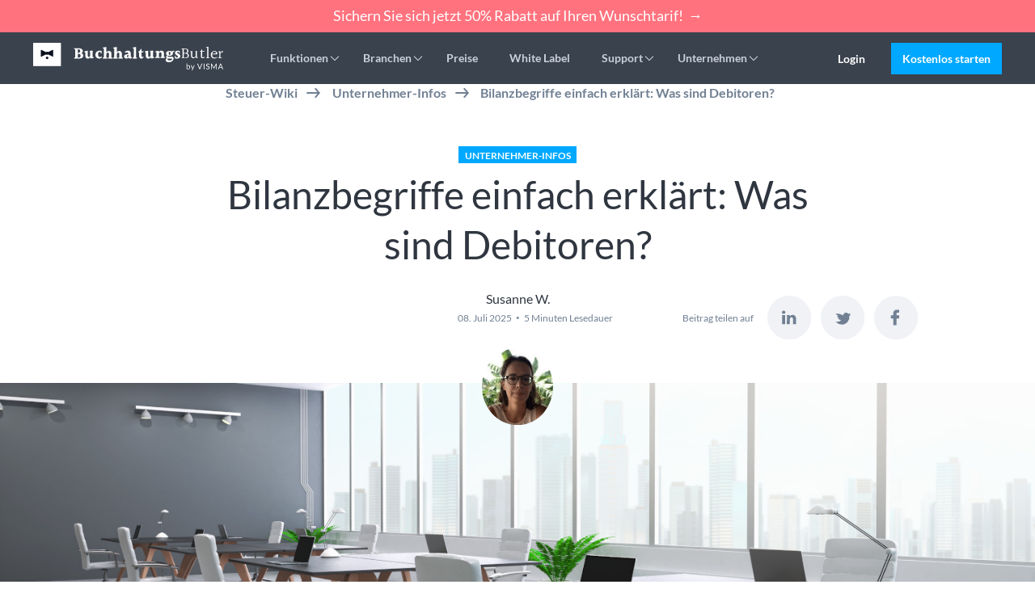

--- FILE ---
content_type: text/html; charset=UTF-8
request_url: https://www.buchhaltungsbutler.de/wiki/debitor/
body_size: 89237
content:
<!doctype html>

<html lang="de">
  <head>
  <meta charset="utf-8">
  <meta http-equiv="x-ua-compatible" content="ie=edge">
  <meta name="viewport" content="width=device-width, initial-scale=1, shrink-to-fit=no">
  <meta name='robots' content='index, follow, max-image-preview:large, max-snippet:-1, max-video-preview:-1' />
	
	
	<!-- This site is optimized with the Yoast SEO Premium plugin v24.7 (Yoast SEO v26.1.1) - https://yoast.com/wordpress/plugins/seo/ -->
	<link media="all" href="https://www.buchhaltungsbutler.de/wp-content/cache/autoptimize/css/autoptimize_809038aed3d238b6fd14fd73cb6880fd.css" rel="stylesheet"><title>Debitor - Bilanzbegriffe erklärt | BuchhaltungsButler</title>
	<meta name="description" content="Grundlegendes zu Debitoren: Allgemeine Definition, Bedeutung sowie Bilanzierung und Debitorenbuchhaltung. ▷ Jetzt mehr erfahren." />
	<link rel="canonical" href="https://www.buchhaltungsbutler.de/wiki/debitor/" />
	<meta property="og:locale" content="de_DE" />
	<meta property="og:type" content="article" />
	<meta property="og:title" content="Debitor - Bilanzbegriffe erklärt | BuchhaltungsButler" />
	<meta property="og:description" content="Grundlegendes zu Debitoren: Allgemeine Definition, Bedeutung sowie Bilanzierung und Debitorenbuchhaltung. ▷ Jetzt mehr erfahren." />
	<meta property="og:url" content="https://www.buchhaltungsbutler.de/wiki/debitor/" />
	<meta property="og:site_name" content="BuchhaltungsButler" />
	<meta property="article:publisher" content="https://www.facebook.com/buchhaltungsbutler" />
	<meta property="article:modified_time" content="2025-07-08T20:17:16+00:00" />
	<meta property="og:image" content="https://www.buchhaltungsbutler.de/wp-content/uploads/grundlagen-bilanzbegriffe-debitor-hero.jpg" />
	<meta property="og:image:width" content="1500" />
	<meta property="og:image:height" content="703" />
	<meta property="og:image:type" content="image/jpeg" />
	<meta name="twitter:card" content="summary_large_image" />
	<meta name="twitter:site" content="@BuhaButler" />
	<meta name="twitter:label1" content="Geschätzte Lesezeit" />
	<meta name="twitter:data1" content="5 Minuten" />
	<script type="application/ld+json" class="yoast-schema-graph">{"@context":"https://schema.org","@graph":[{"@type":"WebPage","@id":"https://www.buchhaltungsbutler.de/wiki/debitor/","url":"https://www.buchhaltungsbutler.de/wiki/debitor/","name":"Debitor - Bilanzbegriffe erklärt | BuchhaltungsButler","isPartOf":{"@id":"https://www.buchhaltungsbutler.de/#website"},"primaryImageOfPage":{"@id":"https://www.buchhaltungsbutler.de/wiki/debitor/#primaryimage"},"image":{"@id":"https://www.buchhaltungsbutler.de/wiki/debitor/#primaryimage"},"thumbnailUrl":"https://www.buchhaltungsbutler.de/wp-content/uploads/grundlagen-bilanzbegriffe-debitor-hero.jpg","datePublished":"2023-07-17T15:51:53+00:00","dateModified":"2025-07-08T20:17:16+00:00","description":"Grundlegendes zu Debitoren: Allgemeine Definition, Bedeutung sowie Bilanzierung und Debitorenbuchhaltung. ▷ Jetzt mehr erfahren.","breadcrumb":{"@id":"https://www.buchhaltungsbutler.de/wiki/debitor/#breadcrumb"},"inLanguage":"de","potentialAction":[{"@type":"ReadAction","target":["https://www.buchhaltungsbutler.de/wiki/debitor/"]}]},{"@type":"ImageObject","inLanguage":"de","@id":"https://www.buchhaltungsbutler.de/wiki/debitor/#primaryimage","url":"https://www.buchhaltungsbutler.de/wp-content/uploads/grundlagen-bilanzbegriffe-debitor-hero.jpg","contentUrl":"https://www.buchhaltungsbutler.de/wp-content/uploads/grundlagen-bilanzbegriffe-debitor-hero.jpg","width":1500,"height":703},{"@type":"BreadcrumbList","@id":"https://www.buchhaltungsbutler.de/wiki/debitor/#breadcrumb","itemListElement":[{"@type":"ListItem","position":1,"name":"Home","item":"https://www.buchhaltungsbutler.de/"},{"@type":"ListItem","position":2,"name":"Steuer-Wiki","item":"https://www.buchhaltungsbutler.de/wiki/"},{"@type":"ListItem","position":3,"name":"Bilanzbegriffe einfach erklärt: Was sind Debitoren?"}]},{"@type":"WebSite","@id":"https://www.buchhaltungsbutler.de/#website","url":"https://www.buchhaltungsbutler.de/","name":"BuchhaltungsButler","description":"Online Buchhaltungssoftware für Freiberufler &amp; KMU","publisher":{"@id":"https://www.buchhaltungsbutler.de/#organization"},"potentialAction":[{"@type":"SearchAction","target":{"@type":"EntryPoint","urlTemplate":"https://www.buchhaltungsbutler.de/?s={search_term_string}"},"query-input":{"@type":"PropertyValueSpecification","valueRequired":true,"valueName":"search_term_string"}}],"inLanguage":"de"},{"@type":"Organization","@id":"https://www.buchhaltungsbutler.de/#organization","name":"BuchhaltungsButler GmbH","url":"https://www.buchhaltungsbutler.de/","logo":{"@type":"ImageObject","inLanguage":"de","@id":"https://www.buchhaltungsbutler.de/#/schema/logo/image/","url":"https://www.buchhaltungsbutler.de/wp-content/uploads/bhb-logofullonwhite.png","contentUrl":"https://www.buchhaltungsbutler.de/wp-content/uploads/bhb-logofullonwhite.png","width":1620,"height":368,"caption":"BuchhaltungsButler GmbH"},"image":{"@id":"https://www.buchhaltungsbutler.de/#/schema/logo/image/"},"sameAs":["https://www.facebook.com/buchhaltungsbutler","https://x.com/BuhaButler"]},false]}</script>
	<!-- / Yoast SEO Premium plugin. -->


<link rel='dns-prefetch' href='//js-eu1.hs-scripts.com' />
<link rel='dns-prefetch' href='//a.omappapi.com' />
<script type="text/javascript">
/* <![CDATA[ */
window._wpemojiSettings = {"baseUrl":"https:\/\/s.w.org\/images\/core\/emoji\/16.0.1\/72x72\/","ext":".png","svgUrl":"https:\/\/s.w.org\/images\/core\/emoji\/16.0.1\/svg\/","svgExt":".svg","source":{"concatemoji":"https:\/\/www.buchhaltungsbutler.de\/wp-includes\/js\/wp-emoji-release.min.js?ver=b9e1e4416571afaf9ff45ecc90a29d36"}};
/*! This file is auto-generated */
!function(s,n){var o,i,e;function c(e){try{var t={supportTests:e,timestamp:(new Date).valueOf()};sessionStorage.setItem(o,JSON.stringify(t))}catch(e){}}function p(e,t,n){e.clearRect(0,0,e.canvas.width,e.canvas.height),e.fillText(t,0,0);var t=new Uint32Array(e.getImageData(0,0,e.canvas.width,e.canvas.height).data),a=(e.clearRect(0,0,e.canvas.width,e.canvas.height),e.fillText(n,0,0),new Uint32Array(e.getImageData(0,0,e.canvas.width,e.canvas.height).data));return t.every(function(e,t){return e===a[t]})}function u(e,t){e.clearRect(0,0,e.canvas.width,e.canvas.height),e.fillText(t,0,0);for(var n=e.getImageData(16,16,1,1),a=0;a<n.data.length;a++)if(0!==n.data[a])return!1;return!0}function f(e,t,n,a){switch(t){case"flag":return n(e,"\ud83c\udff3\ufe0f\u200d\u26a7\ufe0f","\ud83c\udff3\ufe0f\u200b\u26a7\ufe0f")?!1:!n(e,"\ud83c\udde8\ud83c\uddf6","\ud83c\udde8\u200b\ud83c\uddf6")&&!n(e,"\ud83c\udff4\udb40\udc67\udb40\udc62\udb40\udc65\udb40\udc6e\udb40\udc67\udb40\udc7f","\ud83c\udff4\u200b\udb40\udc67\u200b\udb40\udc62\u200b\udb40\udc65\u200b\udb40\udc6e\u200b\udb40\udc67\u200b\udb40\udc7f");case"emoji":return!a(e,"\ud83e\udedf")}return!1}function g(e,t,n,a){var r="undefined"!=typeof WorkerGlobalScope&&self instanceof WorkerGlobalScope?new OffscreenCanvas(300,150):s.createElement("canvas"),o=r.getContext("2d",{willReadFrequently:!0}),i=(o.textBaseline="top",o.font="600 32px Arial",{});return e.forEach(function(e){i[e]=t(o,e,n,a)}),i}function t(e){var t=s.createElement("script");t.src=e,t.defer=!0,s.head.appendChild(t)}"undefined"!=typeof Promise&&(o="wpEmojiSettingsSupports",i=["flag","emoji"],n.supports={everything:!0,everythingExceptFlag:!0},e=new Promise(function(e){s.addEventListener("DOMContentLoaded",e,{once:!0})}),new Promise(function(t){var n=function(){try{var e=JSON.parse(sessionStorage.getItem(o));if("object"==typeof e&&"number"==typeof e.timestamp&&(new Date).valueOf()<e.timestamp+604800&&"object"==typeof e.supportTests)return e.supportTests}catch(e){}return null}();if(!n){if("undefined"!=typeof Worker&&"undefined"!=typeof OffscreenCanvas&&"undefined"!=typeof URL&&URL.createObjectURL&&"undefined"!=typeof Blob)try{var e="postMessage("+g.toString()+"("+[JSON.stringify(i),f.toString(),p.toString(),u.toString()].join(",")+"));",a=new Blob([e],{type:"text/javascript"}),r=new Worker(URL.createObjectURL(a),{name:"wpTestEmojiSupports"});return void(r.onmessage=function(e){c(n=e.data),r.terminate(),t(n)})}catch(e){}c(n=g(i,f,p,u))}t(n)}).then(function(e){for(var t in e)n.supports[t]=e[t],n.supports.everything=n.supports.everything&&n.supports[t],"flag"!==t&&(n.supports.everythingExceptFlag=n.supports.everythingExceptFlag&&n.supports[t]);n.supports.everythingExceptFlag=n.supports.everythingExceptFlag&&!n.supports.flag,n.DOMReady=!1,n.readyCallback=function(){n.DOMReady=!0}}).then(function(){return e}).then(function(){var e;n.supports.everything||(n.readyCallback(),(e=n.source||{}).concatemoji?t(e.concatemoji):e.wpemoji&&e.twemoji&&(t(e.twemoji),t(e.wpemoji)))}))}((window,document),window._wpemojiSettings);
/* ]]> */
</script>








<link rel='stylesheet' id='borlabs-cookie-custom-css' href='https://www.buchhaltungsbutler.de/wp-content/cache/autoptimize/css/autoptimize_single_f97bff56882f6231ffc68a50958204ad.css?ver=3.3.23-88' type='text/css' media='all' />

<script type="text/javascript" src="https://www.buchhaltungsbutler.de/wp-includes/js/jquery/jquery.min.js?ver=3.7.1" id="jquery-core-js"></script>
<script data-no-optimize="1" data-no-minify="1" data-cfasync="false" defer type="text/javascript" src="https://www.buchhaltungsbutler.de/wp-content/cache/borlabs-cookie/1/borlabs-cookie-config-de.json.js?ver=3.3.23-93" id="borlabs-cookie-config-js"></script>
<script data-no-optimize="1" data-no-minify="1" data-cfasync="false" defer type="text/javascript" src="https://www.buchhaltungsbutler.de/wp-content/plugins/borlabs-cookie/assets/javascript/borlabs-cookie-prioritize.min.js?ver=3.3.23" id="borlabs-cookie-prioritize-js"></script>
<link rel="EditURI" type="application/rsd+xml" title="RSD" href="https://www.buchhaltungsbutler.de/xmlrpc.php?rsd" />
<link rel='shortlink' href='https://www.buchhaltungsbutler.de/?p=1518972' />
<link rel="alternate" title="oEmbed (JSON)" type="application/json+oembed" href="https://www.buchhaltungsbutler.de/wp-json/oembed/1.0/embed?url=https%3A%2F%2Fwww.buchhaltungsbutler.de%2Fwiki%2Fdebitor%2F" />
<link rel="alternate" title="oEmbed (XML)" type="text/xml+oembed" href="https://www.buchhaltungsbutler.de/wp-json/oembed/1.0/embed?url=https%3A%2F%2Fwww.buchhaltungsbutler.de%2Fwiki%2Fdebitor%2F&#038;format=xml" />
<!-- / HREFLANG Tags by DCGWS Version 1.9.7 -->
<!-- / HREFLANG Tags by DCGWS -->
			<!-- DO NOT COPY THIS SNIPPET! Start of Page Analytics Tracking for HubSpot WordPress plugin v11.3.21-->
			<script class="hsq-set-content-id" data-content-id="blog-post">
				var _hsq = _hsq || [];
				_hsq.push(["setContentType", "blog-post"]);
			</script>
			<!-- DO NOT COPY THIS SNIPPET! End of Page Analytics Tracking for HubSpot WordPress plugin -->
			<script data-borlabs-cookie-script-blocker-ignore>
if ('0' === '1' && ('0' === '1' || '1' === '1')) {
    window['gtag_enable_tcf_support'] = true;
}
window.dataLayer = window.dataLayer || [];
if (typeof gtag !== 'function') {
    function gtag() {
        dataLayer.push(arguments);
    }
}
gtag('set', 'developer_id.dYjRjMm', true);
if ('0' === '1' || '1' === '1') {
    if (window.BorlabsCookieGoogleConsentModeDefaultSet !== true) {
        let getCookieValue = function (name) {
            return document.cookie.match('(^|;)\\s*' + name + '\\s*=\\s*([^;]+)')?.pop() || '';
        };
        let cookieValue = getCookieValue('borlabs-cookie-gcs');
        let consentsFromCookie = {};
        if (cookieValue !== '') {
            consentsFromCookie = JSON.parse(decodeURIComponent(cookieValue));
        }
        let defaultValues = {
            'ad_storage': 'denied',
            'ad_user_data': 'denied',
            'ad_personalization': 'denied',
            'analytics_storage': 'denied',
            'functionality_storage': 'denied',
            'personalization_storage': 'denied',
            'security_storage': 'denied',
            'wait_for_update': 500,
        };
        gtag('consent', 'default', { ...defaultValues, ...consentsFromCookie });
    }
    window.BorlabsCookieGoogleConsentModeDefaultSet = true;
    let borlabsCookieConsentChangeHandler = function () {
        window.dataLayer = window.dataLayer || [];
        if (typeof gtag !== 'function') { function gtag(){dataLayer.push(arguments);} }

        let getCookieValue = function (name) {
            return document.cookie.match('(^|;)\\s*' + name + '\\s*=\\s*([^;]+)')?.pop() || '';
        };
        let cookieValue = getCookieValue('borlabs-cookie-gcs');
        let consentsFromCookie = {};
        if (cookieValue !== '') {
            consentsFromCookie = JSON.parse(decodeURIComponent(cookieValue));
        }

        consentsFromCookie.analytics_storage = BorlabsCookie.Consents.hasConsent('google-analytics') ? 'granted' : 'denied';

        BorlabsCookie.CookieLibrary.setCookie(
            'borlabs-cookie-gcs',
            JSON.stringify(consentsFromCookie),
            BorlabsCookie.Settings.automaticCookieDomainAndPath.value ? '' : BorlabsCookie.Settings.cookieDomain.value,
            BorlabsCookie.Settings.cookiePath.value,
            BorlabsCookie.Cookie.getPluginCookie().expires,
            BorlabsCookie.Settings.cookieSecure.value,
            BorlabsCookie.Settings.cookieSameSite.value
        );
    }
    document.addEventListener('borlabs-cookie-consent-saved', borlabsCookieConsentChangeHandler);
    document.addEventListener('borlabs-cookie-handle-unblock', borlabsCookieConsentChangeHandler);
}
if ('0' === '1') {
    gtag("js", new Date());
    gtag("config", "G-L0M2NSPQFG", {"anonymize_ip": true});

    (function (w, d, s, i) {
        var f = d.getElementsByTagName(s)[0],
            j = d.createElement(s);
        j.async = true;
        j.src =
            "https://www.googletagmanager.com/gtag/js?id=" + i;
        f.parentNode.insertBefore(j, f);
    })(window, document, "script", "G-L0M2NSPQFG");
}
</script><script data-no-optimize="1" data-no-minify="1" data-cfasync="false" data-borlabs-cookie-script-blocker-ignore>
    (function () {
        if ('0' === '1' && '1' === '1') {
            window['gtag_enable_tcf_support'] = true;
        }
        window.dataLayer = window.dataLayer || [];
        if (typeof window.gtag !== 'function') {
            window.gtag = function () {
                window.dataLayer.push(arguments);
            };
        }
        gtag('set', 'developer_id.dYjRjMm', true);
        if ('1' === '1') {
            let getCookieValue = function (name) {
                return document.cookie.match('(^|;)\\s*' + name + '\\s*=\\s*([^;]+)')?.pop() || '';
            };
            const gtmRegionsData = '{{ google-tag-manager-cm-regional-defaults }}';
            let gtmRegions = [];
            if (gtmRegionsData !== '\{\{ google-tag-manager-cm-regional-defaults \}\}') {
                gtmRegions = JSON.parse(gtmRegionsData);
            }
            let defaultRegion = null;
            for (let gtmRegionIndex in gtmRegions) {
                let gtmRegion = gtmRegions[gtmRegionIndex];
                if (gtmRegion['google-tag-manager-cm-region'] === '') {
                    defaultRegion = gtmRegion;
                } else {
                    gtag('consent', 'default', {
                        'ad_storage': gtmRegion['google-tag-manager-cm-default-ad-storage'],
                        'ad_user_data': gtmRegion['google-tag-manager-cm-default-ad-user-data'],
                        'ad_personalization': gtmRegion['google-tag-manager-cm-default-ad-personalization'],
                        'analytics_storage': gtmRegion['google-tag-manager-cm-default-analytics-storage'],
                        'functionality_storage': gtmRegion['google-tag-manager-cm-default-functionality-storage'],
                        'personalization_storage': gtmRegion['google-tag-manager-cm-default-personalization-storage'],
                        'security_storage': gtmRegion['google-tag-manager-cm-default-security-storage'],
                        'region': gtmRegion['google-tag-manager-cm-region'].toUpperCase().split(','),
						'wait_for_update': 500,
                    });
                }
            }
            let cookieValue = getCookieValue('borlabs-cookie-gcs');
            let consentsFromCookie = {};
            if (cookieValue !== '') {
                consentsFromCookie = JSON.parse(decodeURIComponent(cookieValue));
            }
            let defaultValues = {
                'ad_storage': defaultRegion === null ? 'denied' : defaultRegion['google-tag-manager-cm-default-ad-storage'],
                'ad_user_data': defaultRegion === null ? 'denied' : defaultRegion['google-tag-manager-cm-default-ad-user-data'],
                'ad_personalization': defaultRegion === null ? 'denied' : defaultRegion['google-tag-manager-cm-default-ad-personalization'],
                'analytics_storage': defaultRegion === null ? 'denied' : defaultRegion['google-tag-manager-cm-default-analytics-storage'],
                'functionality_storage': defaultRegion === null ? 'denied' : defaultRegion['google-tag-manager-cm-default-functionality-storage'],
                'personalization_storage': defaultRegion === null ? 'denied' : defaultRegion['google-tag-manager-cm-default-personalization-storage'],
                'security_storage': defaultRegion === null ? 'denied' : defaultRegion['google-tag-manager-cm-default-security-storage'],
                'wait_for_update': 500,
            };
            gtag('consent', 'default', {...defaultValues, ...consentsFromCookie});
            gtag('set', 'ads_data_redaction', true);
        }

        if ('0' === '1') {
            let url = new URL(window.location.href);

            if ((url.searchParams.has('gtm_debug') && url.searchParams.get('gtm_debug') !== '') || document.cookie.indexOf('__TAG_ASSISTANT=') !== -1 || document.documentElement.hasAttribute('data-tag-assistant-present')) {
                /* GTM block start */
                (function(w,d,s,l,i){w[l]=w[l]||[];w[l].push({'gtm.start':
                        new Date().getTime(),event:'gtm.js'});var f=d.getElementsByTagName(s)[0],
                    j=d.createElement(s),dl=l!='dataLayer'?'&l='+l:'';j.async=true;j.src=
                    'https://www.googletagmanager.com/gtm.js?id='+i+dl;f.parentNode.insertBefore(j,f);
                })(window,document,'script','dataLayer','GTM-5LKPG9S ');
                /* GTM block end */
            } else {
                /* GTM block start */
                (function(w,d,s,l,i){w[l]=w[l]||[];w[l].push({'gtm.start':
                        new Date().getTime(),event:'gtm.js'});var f=d.getElementsByTagName(s)[0],
                    j=d.createElement(s),dl=l!='dataLayer'?'&l='+l:'';j.async=true;j.src=
                    'https://www.buchhaltungsbutler.de/wp-content/uploads/borlabs-cookie/' + i + '.js?ver=not-set-yet';f.parentNode.insertBefore(j,f);
                })(window,document,'script','dataLayer','GTM-5LKPG9S ');
                /* GTM block end */
            }
        }


        let borlabsCookieConsentChangeHandler = function () {
            window.dataLayer = window.dataLayer || [];
            if (typeof window.gtag !== 'function') {
                window.gtag = function() {
                    window.dataLayer.push(arguments);
                };
            }

            let consents = BorlabsCookie.Cookie.getPluginCookie().consents;

            if ('1' === '1') {
                let gtmConsents = {};
                let customConsents = {};

				let services = BorlabsCookie.Services._services;

				for (let service in services) {
					if (service !== 'borlabs-cookie') {
						customConsents['borlabs_cookie_' + service.replaceAll('-', '_')] = BorlabsCookie.Consents.hasConsent(service) ? 'granted' : 'denied';
					}
				}

                if ('0' === '1') {
                    gtmConsents = {
                        'analytics_storage': BorlabsCookie.Consents.hasConsentForServiceGroup('marketing') === true ? 'granted' : 'denied',
                        'functionality_storage': BorlabsCookie.Consents.hasConsentForServiceGroup('marketing') === true ? 'granted' : 'denied',
                        'personalization_storage': BorlabsCookie.Consents.hasConsentForServiceGroup('marketing') === true ? 'granted' : 'denied',
                        'security_storage': BorlabsCookie.Consents.hasConsentForServiceGroup('marketing') === true ? 'granted' : 'denied',
                    };
                } else {
                    gtmConsents = {
                        'ad_storage': BorlabsCookie.Consents.hasConsentForServiceGroup('marketing') === true ? 'granted' : 'denied',
                        'ad_user_data': BorlabsCookie.Consents.hasConsentForServiceGroup('marketing') === true ? 'granted' : 'denied',
                        'ad_personalization': BorlabsCookie.Consents.hasConsentForServiceGroup('marketing') === true ? 'granted' : 'denied',
                        'analytics_storage': BorlabsCookie.Consents.hasConsentForServiceGroup('marketing') === true ? 'granted' : 'denied',
                        'functionality_storage': BorlabsCookie.Consents.hasConsentForServiceGroup('marketing') === true ? 'granted' : 'denied',
                        'personalization_storage': BorlabsCookie.Consents.hasConsentForServiceGroup('marketing') === true ? 'granted' : 'denied',
                        'security_storage': BorlabsCookie.Consents.hasConsentForServiceGroup('marketing') === true ? 'granted' : 'denied',
                    };
                }
                BorlabsCookie.CookieLibrary.setCookie(
                    'borlabs-cookie-gcs',
                    JSON.stringify(gtmConsents),
                    BorlabsCookie.Settings.automaticCookieDomainAndPath.value ? '' : BorlabsCookie.Settings.cookieDomain.value,
                    BorlabsCookie.Settings.cookiePath.value,
                    BorlabsCookie.Cookie.getPluginCookie().expires,
                    BorlabsCookie.Settings.cookieSecure.value,
                    BorlabsCookie.Settings.cookieSameSite.value
                );
                gtag('consent', 'update', {...gtmConsents, ...customConsents});
            }


            for (let serviceGroup in consents) {
                for (let service of consents[serviceGroup]) {
                    if (!window.BorlabsCookieGtmPackageSentEvents.includes(service) && service !== 'borlabs-cookie') {
                        window.dataLayer.push({
                            event: 'borlabs-cookie-opt-in-' + service,
                        });
                        window.BorlabsCookieGtmPackageSentEvents.push(service);
                    }
                }
            }
            let afterConsentsEvent = document.createEvent('Event');
            afterConsentsEvent.initEvent('borlabs-cookie-google-tag-manager-after-consents', true, true);
            document.dispatchEvent(afterConsentsEvent);
        };
        window.BorlabsCookieGtmPackageSentEvents = [];
        document.addEventListener('borlabs-cookie-consent-saved', borlabsCookieConsentChangeHandler);
        document.addEventListener('borlabs-cookie-handle-unblock', borlabsCookieConsentChangeHandler);
    })();
</script><link rel="icon" href="https://www.buchhaltungsbutler.de/wp-content/uploads/cropped-favicon-nobg-1-32x32.png" sizes="32x32" />
<link rel="icon" href="https://www.buchhaltungsbutler.de/wp-content/uploads/cropped-favicon-nobg-1-192x192.png" sizes="192x192" />
<link rel="apple-touch-icon" href="https://www.buchhaltungsbutler.de/wp-content/uploads/cropped-favicon-nobg-1-180x180.png" />
<meta name="msapplication-TileImage" content="https://www.buchhaltungsbutler.de/wp-content/uploads/cropped-favicon-nobg-1-270x270.png" />
		
		   <!-- Google Tag Manager -->
<script>
(function(w, d, s, l, i) {
w[l] = w[l] || [];

w[l].push({
'gtm.start': new Date().getTime(),
event: 'gtm.js'
});
var f = d.getElementsByTagName(s)[0],
j = d.createElement(s),
dl = l != 'dataLayer' ? '&l=' + l : '';
j.async = true;
j.src =
'https://data.buchhaltungsbutler.de/gtm.js?id=' + i + dl;
f.parentNode.insertBefore(j, f);
})(window, document, 'script', 'dataLayer', 'GTM-5LKPG9S');

</script>
<!-- End Google Tag Manager --><!-- Segment BHB-WP-APP-PHP-PROD-DEBUG -->
<!--
<script>
  !function(){var analytics=window.analytics=window.analytics||[];if(!analytics.initialize)if(analytics.invoked)window.console&&console.error&&console.error("Segment snippet included twice.");else{analytics.invoked=!0;analytics.methods=["trackSubmit","trackClick","trackLink","trackForm","pageview","identify","reset","group","track","ready","alias","debug","page","once","off","on","addSourceMiddleware","addIntegrationMiddleware","setAnonymousId","addDestinationMiddleware"];analytics.factory=function(e){return function(){var t=Array.prototype.slice.call(arguments);t.unshift(e);analytics.push(t);return analytics}};for(var e=0;e<analytics.methods.length;e++){var key=analytics.methods[e];analytics[key]=analytics.factory(key)}analytics.load=function(key,e){var t=document.createElement("script");t.type="text/javascript";t.async=!0;t.src="https://cdn.segment.com/analytics.js/v1/" + key + "/analytics.min.js";var n=document.getElementsByTagName("script")[0];n.parentNode.insertBefore(t,n);analytics._loadOptions=e};analytics._writeKey="vxtb3Ulz2hfh89JYwh5Z5cvQVftLbeDw";;analytics.SNIPPET_VERSION="4.15.3";
  analytics.load("vxtb3Ulz2hfh89JYwh5Z5cvQVftLbeDw");
  analytics.page();
  }}();
</script>
-->
<!-- End Segment BHB-WP-APP-PHP-PROD-DEBUG --></head>

  <body class="wp-singular wiki-template-default single single-wiki postid-1518972 wp-theme-wpservedresources debitor top-bar-loaded page-background-white app-data index-data singular-data single-data single-wiki-data single-wiki-debitor-data">
        
    <!--[if IE]>
    <div class="alert alert-warning">
      You are using an <strong>outdated</strong> browser. Please <a href="https://browsehappy.com/">upgrade your browser</a> to improve your experience.
    </div>
    <![endif]-->

    <header class="site-header">
      <div
      class="site-header__top-bar"
              style="--top-bar-background-color: #ff727e; --top-bar-counter-font-size: 30px;"
          >
              <p style="text-align: center;"><a href="https://www.buchhaltungsbutler.de/preise/">Sichern Sie sich jetzt 50% Rabatt auf Ihren Wunschtarif!  →</a></p>

          </div>
  
  <div class="site-header__wrapper wrapper --flex">
    <div class="site-header__logo --desktop --none --xl-flex" itemscope itemtype="http://schema.org/Organization">
      <a href="https://www.buchhaltungsbutler.de/" itemprop="url" aria-label="BuchhaltungsButler">
                  <img src="https://www.buchhaltungsbutler.de/wp-content/uploads/buchhaltungsbutler-logo.svg" srcset="https://www.buchhaltungsbutler.de/wp-content/uploads/buchhaltungsbutler-logo.svg 1x, https://www.buchhaltungsbutler.de/wp-content/uploads/buchhaltungsbutler-logo.svg 2x" alt="Buchhaltungssoftware | Online-Buchhaltung Testsieger BuchhaltungsButler"/>
              </a>
    </div>
    <div class="site-header__logo --mobile --flex --xl-none" itemscope itemtype="http://schema.org/Organization">
      <a href="https://www.buchhaltungsbutler.de/" itemprop="url" aria-label="BuchhaltungsButler">
                  <img src="https://www.buchhaltungsbutler.de/wp-content/uploads/buchhaltungsbutler-logo.svg" srcset="https://www.buchhaltungsbutler.de/wp-content/uploads/buchhaltungsbutler-logo.svg 1x, https://www.buchhaltungsbutler.de/wp-content/uploads/buchhaltungsbutler-logo.svg 2x" alt="Buchhaltungssoftware | Online-Buchhaltung Testsieger BuchhaltungsButler"/>
              </a>
    </div>

    <button class="site-header__toggler" type="button" aria-label="Open the menu" data-main-navigation-toggler>
      <span></span>
      <span></span>
      <span></span>
    </button>

          <nav class="site-header__nav wrapper --primary --xl-flex" data-main-navigation-menu>
                  <ul itemscope itemtype="https://www.schema.org/SiteNavigationElement" class="site-header__menu menu"><li id="menu-item-1515053" class="menu-item menu-item-type-custom menu-item-object-custom menu-item-has-children menu-item-1515053"><a href="#">Funktionen</a>
<ul class="sub-menu">
	<li id="menu-item-1515074" class="--menu-icons -multilevel menu-item menu-item-type-custom menu-item-object-custom menu-item-has-children menu-item-1515074"><a href="#">Entdecken Sie die Stärken von BuchhaltungsButler</a>
	<ul class="sub-menu">
		<li id="menu-item-1516990" class="--icon menu-item menu-item-type-post_type menu-item-object-page menu-item-1516990"><a href="https://www.buchhaltungsbutler.de/funktionen/"><img src="https://www.buchhaltungsbutler.de/wp-content/uploads/alle-funktionen-1.svg" class="menu-item-icon" alt="Alle Funktionen im Überblick"><div class="menu-item-title-wrapper"><span class="menu-item-title">Alle Funktionen im Überblick</span><span class="menu-item-tagline">Alles, was BuchhaltungsButler für Sie leisten kann</span></div></a></li>
		<li id="menu-item-1528299" class="--icon menu-item menu-item-type-post_type menu-item-object-page menu-item-1528299"><a href="https://www.buchhaltungsbutler.de/wann-passt-bhb/"><img src="https://www.buchhaltungsbutler.de/wp-content/uploads/vorbereiter-1.svg" class="menu-item-icon" alt="Was macht uns besonders?"><div class="menu-item-title-wrapper"><span class="menu-item-title">Was macht uns besonders?</span><span class="menu-item-tagline">Unsere größten Stärken im Überblick</span></div></a></li>
		<li id="menu-item-1520252" class="--icon menu-item menu-item-type-post_type menu-item-object-page menu-item-1520252"><a href="https://www.buchhaltungsbutler.de/buchhaltung-selbstbucher/"><img src="https://www.buchhaltungsbutler.de/wp-content/uploads/selbstbucher-1.svg" class="menu-item-icon" alt="Smart"><div class="menu-item-title-wrapper"><span class="menu-item-title">Smart</span><span class="menu-item-tagline">Der volle Funtionsumfang für EÜR oder Bilanz</span></div></a></li>
		<li id="menu-item-1515055" class="--icon menu-item menu-item-type-custom menu-item-object-custom menu-item-1515055"><a href="/automatisierte-buchhaltung/"><img src="https://www.buchhaltungsbutler.de/wp-content/uploads/vorbucher-1.svg" class="menu-item-icon" alt="Light"><div class="menu-item-title-wrapper"><span class="menu-item-title">Light</span><span class="menu-item-tagline">Perfekte Arbeitsteilung mit Ihrer Steuerberatung</span></div></a></li>
	</ul>
</li>
</ul>
</li>
<li id="menu-item-1515058" class="menu-item menu-item-type-custom menu-item-object-custom menu-item-has-children menu-item-1515058"><a href="#">Branchen</a>
<ul class="sub-menu">
	<li id="menu-item-1517000" class="--menu-icons -multilevel menu-item menu-item-type-custom menu-item-object-custom menu-item-has-children menu-item-1517000"><a href="#">Unternehmen aus <strong>über 100 Branchen</strong> setzen auf BuchhaltungsButler</a>
	<ul class="sub-menu">
		<li id="menu-item-1515076" class="--icon menu-item menu-item-type-custom menu-item-object-custom menu-item-1515076"><a href="/buchhaltungssoftware-ecommerce/"><img src="https://www.buchhaltungsbutler.de/wp-content/uploads/e-commerce-1.svg" class="menu-item-icon" alt="E-Commerce"><div class="menu-item-title-wrapper"><span class="menu-item-title">E-Commerce</span><span class="menu-item-tagline">Schnittstellen zu WaWi, Marktplätzen &amp; höchste Automatisierung</span></div></a></li>
		<li id="menu-item-1515077" class="--icon menu-item menu-item-type-custom menu-item-object-custom menu-item-1515077"><a href="https://www.buchhaltungsbutler.de/buchhaltungssoftware-verein/"><img src="https://www.buchhaltungsbutler.de/wp-content/uploads/vereine-1.svg" class="menu-item-icon" alt="Vereine"><div class="menu-item-title-wrapper"><span class="menu-item-title">Vereine</span><span class="menu-item-tagline">Spezieller Vereinskontenrahmen &amp; Zugänge für alle Amtsträger</span></div></a></li>
		<li id="menu-item-1515059" class="--icon menu-item menu-item-type-custom menu-item-object-custom menu-item-1515059"><a href="/white-label/"><img src="https://www.buchhaltungsbutler.de/wp-content/uploads/white-label-1.svg" class="menu-item-icon" alt="White Label (für Reseller)"><div class="menu-item-title-wrapper"><span class="menu-item-title">White Label (für Reseller)</span><span class="menu-item-tagline">Buchhaltungs-Technologie mit Ihrer CI &amp; Domain</span></div></a></li>
		<li id="menu-item-1515061" class="--icon menu-item menu-item-type-custom menu-item-object-custom menu-item-1515061"><a href="/steuerberatung/"><img src="https://www.buchhaltungsbutler.de/wp-content/uploads/steuerberatung.svg" class="menu-item-icon" alt="Steuerberatung"><div class="menu-item-title-wrapper"><span class="menu-item-title">Steuerberatung</span><span class="menu-item-tagline">Mehr Ressourcen durch automatisierte FiBu</span></div></a></li>
		<li id="menu-item-1515078" class="--icon -parent menu-item menu-item-type-custom menu-item-object-custom menu-item-has-children menu-item-1515078"><a href="#"><img src="https://www.buchhaltungsbutler.de/wp-content/uploads/entdecken-sie-alle-branchen.svg" class="menu-item-icon" alt="Entdecken Sie alle Branchen"><div class="menu-item-title-wrapper"><span class="menu-item-title">Entdecken Sie alle Branchen</span><span class="menu-item-tagline">Automatische Buchhaltungsprozesse für eine Vielzahl an Branchen</span></div></a>
		<ul class="sub-menu">
			<li id="menu-item-1523417" class="-bold menu-item menu-item-type-custom menu-item-object-custom menu-item-1523417"><a href="/branchenloesungen/">Alle Branchen</a></li>
			<li id="menu-item-1523418" class="menu-item menu-item-type-custom menu-item-object-custom menu-item-1523418"><a href="#">Weitere beliebte Branchen</a></li>
			<li id="menu-item-1523431" class="menu-item menu-item-type-custom menu-item-object-custom menu-item-1523431"><a href="https://www.buchhaltungsbutler.de/buchhaltungssoftware-fuer-aerzte/">Buchhaltungssoftware für Arztpraxen</a></li>
			<li id="menu-item-1523432" class="menu-item menu-item-type-custom menu-item-object-custom menu-item-1523432"><a href="https://www.buchhaltungsbutler.de/buchhaltungssoftware-freiberufler/">Buchhaltungssoftware für Freiberufler</a></li>
			<li id="menu-item-1523433" class="menu-item menu-item-type-custom menu-item-object-custom menu-item-1523433"><a href="https://www.buchhaltungsbutler.de/buchhaltungssoftware-gastronomie/">Buchhaltungssoftware für Gastronomie</a></li>
		</ul>
</li>
	</ul>
</li>
</ul>
</li>
<li id="menu-item-1515060" class="menu-item menu-item-type-custom menu-item-object-custom menu-item-1515060"><a href="/preise/">Preise</a></li>
<li id="menu-item-1534573" class="menu-item menu-item-type-custom menu-item-object-custom menu-item-1534573"><a href="https://www.buchhaltungsbutler.de/white-label/">White Label</a></li>
<li id="menu-item-1515062" class="-multilevel menu-item menu-item-type-custom menu-item-object-custom menu-item-has-children menu-item-1515062"><a href="#">Support</a>
<ul class="sub-menu">
	<li id="menu-item-1515063" class="menu-item menu-item-type-custom menu-item-object-custom menu-item-1515063"><a target="_blank" href="https://wissen.buchhaltungsbutler.de/hc/de">Wissensdatenbank</a></li>
	<li id="menu-item-1515066" class="menu-item menu-item-type-custom menu-item-object-custom menu-item-1515066"><a href="/webinar/">Webinare</a></li>
	<li id="menu-item-1515064" class="-parent menu-item menu-item-type-custom menu-item-object-custom menu-item-has-children menu-item-1515064"><a href="#">Steuer-Wiki</a>
	<ul class="sub-menu">
		<li id="menu-item-1523419" class="-bold menu-item menu-item-type-custom menu-item-object-custom menu-item-1523419"><a href="/wiki/">Alle Artikel</a></li>
		<li id="menu-item-1523436" class="menu-item menu-item-type-custom menu-item-object-custom menu-item-1523436"><a href="#">Unsere beliebtesten Artikel</a></li>
		<li id="menu-item-1531036" class="menu-item menu-item-type-custom menu-item-object-custom menu-item-1531036"><a href="https://www.buchhaltungsbutler.de/wiki/e-rechnung-pflicht/">E-Rechnungspflicht 2025</a></li>
		<li id="menu-item-1523435" class="menu-item menu-item-type-custom menu-item-object-custom menu-item-1523435"><a href="https://www.buchhaltungsbutler.de/wiki/bewirtungsbeleg-angaben/">Bewirtungskosten buchen</a></li>
		<li id="menu-item-1523437" class="menu-item menu-item-type-custom menu-item-object-custom menu-item-1523437"><a href="https://www.buchhaltungsbutler.de/wiki/mitarbeitergeschenke-buchen/">Geschenke an Mitarbeiter buchen</a></li>
		<li id="menu-item-1523438" class="menu-item menu-item-type-custom menu-item-object-custom menu-item-1523438"><a href="https://www.buchhaltungsbutler.de/wiki/gewinnausschuettung-gmbh/">Gewinnausschüttung GmbH Steuer</a></li>
		<li id="menu-item-1523439" class="menu-item menu-item-type-custom menu-item-object-custom menu-item-1523439"><a href="https://www.buchhaltungsbutler.de/wiki/reverse-charge-eu-buchen/">Reverse-Charge buchen</a></li>
		<li id="menu-item-1523440" class="menu-item menu-item-type-custom menu-item-object-custom menu-item-1523440"><a href="https://www.buchhaltungsbutler.de/wiki/reverse-charge-drittland-buchen/">Reverse-Charge Drittland buchen</a></li>
		<li id="menu-item-1523441" class="menu-item menu-item-type-custom menu-item-object-custom menu-item-1523441"><a href="https://www.buchhaltungsbutler.de/wiki/rueckstellungen-buchen/">Rückstellungen buchen</a></li>
		<li id="menu-item-1523442" class="menu-item menu-item-type-custom menu-item-object-custom menu-item-1523442"><a href="https://www.buchhaltungsbutler.de/wiki/verpflegungsmehraufwendungen-fahrtkosten-uebernachtungspauschalen/">Verpflegungsmehraufwand 2023/2024</a></li>
		<li id="menu-item-1523444" class="menu-item menu-item-type-custom menu-item-object-custom menu-item-1523444"><a href="https://www.buchhaltungsbutler.de/wiki/zweifelhafte-forderungen-buchen/">Zweifelhafte Forderungen buchen</a></li>
	</ul>
</li>
	<li id="menu-item-1523446" class="-parent menu-item menu-item-type-custom menu-item-object-custom menu-item-has-children menu-item-1523446"><a href="#">Vorlagen</a>
	<ul class="sub-menu">
		<li id="menu-item-1523447" class="-bold menu-item menu-item-type-custom menu-item-object-custom menu-item-1523447"><a href="https://www.buchhaltungsbutler.de/wiki/?_wiki_posts=vorlagen">Alle Vorlagen</a></li>
		<li id="menu-item-1523448" class="menu-item menu-item-type-custom menu-item-object-custom menu-item-1523448"><a href="#">Unsere beliebtesten Vorlagen</a></li>
		<li id="menu-item-1532139" class="menu-item menu-item-type-custom menu-item-object-custom menu-item-1532139"><a href="https://www.buchhaltungsbutler.de/e-rechnung-erstellen-kostenlos/">E-Rechnung erstellen (kostenlos)</a></li>
		<li id="menu-item-1523449" class="menu-item menu-item-type-custom menu-item-object-custom menu-item-1523449"><a href="https://www.buchhaltungsbutler.de/rechnungsvorlage-kostenlos/">Rechnung Vorlage</a></li>
		<li id="menu-item-1523450" class="menu-item menu-item-type-custom menu-item-object-custom menu-item-1523450"><a href="https://www.buchhaltungsbutler.de/angebotsvorlage-kostenlos/">Angebot Vorlage</a></li>
		<li id="menu-item-1523451" class="menu-item menu-item-type-custom menu-item-object-custom menu-item-1523451"><a href="https://www.buchhaltungsbutler.de/stornorechnung-vorlage/">Stornorechnung Muster</a></li>
		<li id="menu-item-1523452" class="menu-item menu-item-type-custom menu-item-object-custom menu-item-1523452"><a href="https://www.buchhaltungsbutler.de/wiki/eigenbeleg-vorlage/">Eigenbeleg Vorlage</a></li>
		<li id="menu-item-1523453" class="menu-item menu-item-type-custom menu-item-object-custom menu-item-1523453"><a href="https://www.buchhaltungsbutler.de/gutschrift-vorlage-kostenlos/">Gutschrift Vorlage</a></li>
		<li id="menu-item-1523454" class="menu-item menu-item-type-custom menu-item-object-custom menu-item-1523454"><a href="https://www.buchhaltungsbutler.de/wiki/einnahmen-ueberschuss-rechnung/">Einnahmenüberschussrechnung Vorlage</a></li>
		<li id="menu-item-1528357" class="menu-item menu-item-type-custom menu-item-object-custom menu-item-1528357"><a href="https://www.buchhaltungsbutler.de/wiki/lieferschein-vorlage/">Lieferschein Vorlage</a></li>
		<li id="menu-item-1531035" class="menu-item menu-item-type-custom menu-item-object-custom menu-item-1531035"><a href="https://www.buchhaltungsbutler.de/wiki/verzugszinsen-berechnen/">Verzugszinsen Rechner</a></li>
		<li id="menu-item-1532286" class="menu-item menu-item-type-custom menu-item-object-custom menu-item-1532286"><a href="https://www.buchhaltungsbutler.de/xml-viewer/">XRechnung Visualisierer</a></li>
	</ul>
</li>
	<li id="menu-item-1515065" class="menu-item menu-item-type-custom menu-item-object-custom menu-item-1515065"><a target="_blank" href="https://portal.productboard.com/buchhaltungsbutler/1-buchhaltungsbutler/c/331-uber-dieses-portal-l-ideensammlung">Ideen &#038; Roadmap</a></li>
	<li id="menu-item-1515067" class="menu-item menu-item-type-custom menu-item-object-custom menu-item-1515067"><a href="https://wissen.buchhaltungsbutler.de/hc/de/articles/11518534276125-Kontakt-Moeglichkeiten">Kontakt</a></li>
	<li id="menu-item-1528128" class="menu-item menu-item-type-custom menu-item-object-custom menu-item-home menu-item-1528128"><a href="https://www.buchhaltungsbutler.de/">Buchhaltungssoftware</a></li>
	<li id="menu-item-1523455" class="menu-item menu-item-type-custom menu-item-object-custom menu-item-has-children menu-item-1523455"><a href="#">Weitere Infos</a>
	<ul class="sub-menu">
		<li id="menu-item-1523456" class="menu-item menu-item-type-custom menu-item-object-custom menu-item-1523456"><a href="https://www.buchhaltungsbutler.de/buchhaltungssoftware-mac/">Buchhaltungssoftware Mac</a></li>
		<li id="menu-item-1523457" class="menu-item menu-item-type-custom menu-item-object-custom menu-item-1523457"><a href="https://www.buchhaltungsbutler.de/buchhaltungssoftware-testsieger/">Buchhaltungssoftware Testsieger</a></li>
		<li id="menu-item-1523458" class="menu-item menu-item-type-custom menu-item-object-custom menu-item-1523458"><a href="https://www.buchhaltungsbutler.de/buchhaltungssoftware-vergleich/">Buchhaltungssoftware Vergleich</a></li>
	</ul>
</li>
</ul>
</li>
<li id="menu-item-1515068" class="menu-item menu-item-type-custom menu-item-object-custom menu-item-has-children menu-item-1515068"><a href="#">Unternehmen</a>
<ul class="sub-menu">
	<li id="menu-item-1515069" class="menu-item menu-item-type-custom menu-item-object-custom menu-item-1515069"><a href="/ueber-uns/">Über uns</a></li>
	<li id="menu-item-1515070" class="menu-item menu-item-type-custom menu-item-object-custom menu-item-1515070"><a href="/karriere/">Karriere</a></li>
	<li id="menu-item-1515071" class="menu-item menu-item-type-custom menu-item-object-custom menu-item-1515071"><a href="/kunden-werben-kunden/">Kunden werben</a></li>
	<li id="menu-item-1515072" class="menu-item menu-item-type-custom menu-item-object-custom menu-item-1515072"><a href="/partnerprogramm/">Affiliates</a></li>
	<li id="menu-item-1515073" class="menu-item menu-item-type-custom menu-item-object-custom menu-item-1515073"><a href="/kooperationen/">Kooperationen</a></li>
</ul>
</li>
</ul>        
                              <nav class="site-header__nav --secondary">
              <ul itemscope itemtype="https://www.schema.org/SiteNavigationElement" class="site-header__menu menu"><li id="menu-item-1503213" class="menu-item menu-item-type-custom menu-item-object-custom menu-item-1503213"><a href="https://app.buchhaltungsbutler.de/registrieren/" data-action="Free Trial" data-label="Sign up to trial">Kostenlos starten</a></li>
<li id="menu-item-1503212" class="--blue menu-item menu-item-type-custom menu-item-object-custom menu-item-1503212"><a href="https://app.buchhaltungsbutler.de/login/">Login</a></li>
</ul>            </nav>
                        </nav>
      </div>
</header>      <main class="site-main --single ">
                  
       <div class="wrapper">
  <section class="block block-breadcrumbs  " id="block_d8a0c4f7026feb5c488c9b443b92446d" data-block="block_d8a0c4f7026feb5c488c9b443b92446d">
  <ul class="block-breadcrumbs__wrapper --flex --flex-wrap --align-center --justify-center" itemscope itemtype="https://schema.org/BreadcrumbList">
          <li class="block-breadcrumbs__item --flex" itemprop="itemListElement" itemscope
       itemtype="https://schema.org/ListItem">
        <a href="https://www.buchhaltungsbutler.de/wiki/" itemprop="item">
          <span itemprop="name">Steuer-Wiki</span>
        </a>
        <meta itemprop="position" content="1" />
      </li>
    
                              
                        <li class="block-breadcrumbs__item --flex" itemprop="itemListElement" itemscope itemtype="https://schema.org/ListItem">
            <a href="https://www.buchhaltungsbutler.de/wiki/?_wiki_posts=unternehmer-infos" itemprop="item">
              <span itemprop="name">
                Unternehmer-Infos
              </span>
            </a>
            <meta itemprop="position" content="2" />
          </li>
              
                        <li class="block-breadcrumbs__item --flex" itemprop="itemListElement" itemscope itemtype="https://schema.org/ListItem">
            <a itemprop="item" href="https://www.buchhaltungsbutler.de/wiki/debitor/">
              <span itemprop="name">
                Bilanzbegriffe einfach erklärt: Was sind Debitoren?
              </span>
            </a>
            <meta itemprop="position" content="3" />
          </li>
                  
      </ul>
</section>


<section class="block block-hero-post " id="block_c972952dbcc39abca7f20cd9ac56cf79" data-block="block_c972952dbcc39abca7f20cd9ac56cf79">
  <div class="block-hero-post__header">
          <div class="block-hero-post__category">
        <a href="https://www.buchhaltungsbutler.de/wiki/?_wiki_posts=unternehmer-infos">
          Unternehmer-Infos
        </a>
      </div>
    
    <h1 class="block-hero-post__title">
      Bilanzbegriffe einfach erklärt: Was sind Debitoren?
    </h1>

    <div class="block-hero-post__description">
      <div class="block-hero-post__meta --flex --flex-wrap --justify-center">
                  <p class="block-hero-post__author">
            Susanne W.
          </p>
        
        <time class="block-hero-post__date">
          08. Juli 2025
        </time>

                  <p class="block-hero-post__read-time"><span>•</span>5 Minuten Lesedauer</p>
              </div>

      <div class="block-hero-post__social --flex --justify-center --align-center">
        <p>
          Beitrag teilen auf
        </p>

        <a href="https://www.linkedin.com/sharing/share-offsite/?url=https://www.buchhaltungsbutler.de/wiki/debitor/" rel="nofollow" target="_blank">
          <img decoding="async" src="https://www.buchhaltungsbutler.de/wp-content/themes/wpserved/resources/assets/svg/blocks/hero-post/linkedin-icon.svg" alt="LinkedIn">
        </a>

        <a href="https://twitter.com/share?url=https://www.buchhaltungsbutler.de/wiki/debitor/" rel="nofollow" target="_blank">
          <img decoding="async" src="https://www.buchhaltungsbutler.de/wp-content/themes/wpserved/resources/assets/svg/blocks/hero-post/twitter-icon.svg" alt="Twitter">
        </a>

        <a href="https://facebook.com/share.php?u=https://www.buchhaltungsbutler.de/wiki/debitor/" rel="nofollow" target="_blank">
          <img decoding="async" src="https://www.buchhaltungsbutler.de/wp-content/themes/wpserved/resources/assets/svg/blocks/hero-post/facebook-icon.svg" alt="Facebook">
        </a>
      </div>
    </div>

    <figure class="block-hero-post__avatar">
              <img decoding="async" width="199" height="215" src="https://www.buchhaltungsbutler.de/wp-content/uploads/susanneneu.png" class="attachment-thumbnail size-thumbnail" alt="Susanne Woda" loading="lazy" />
          </figure>
  </div>

  <div class="block-hero-post__background --full-width">
          <img fetchpriority="high" decoding="async" width="1500" height="703" src="https://www.buchhaltungsbutler.de/wp-content/uploads/grundlagen-bilanzbegriffe-debitor-hero.jpg" class="attachment-full size-full" alt="" />
    
    <div class="block-hero-post__background-bottom  page-background-white ">
      <div class="block-hero-post__background-bottom-variant-1"></div>
      <div class="block-hero-post__background-bottom-variant-2"></div>
    </div>
  </div>

  <div class="block-hero-post__social-mobile --flex --flex-wrap --justify-center --align-center">
    <p>
      Beitrag teilen auf
    </p>

    <a href="https://www.linkedin.com/sharing/share-offsite/?url=https://www.buchhaltungsbutler.de/wiki/debitor/" rel="nofollow" target="_blank">
      <svg class="" xmlns="http://www.w3.org/2000/svg" width="53.652" height="53.652" viewBox="0 0 53.652 53.652">
  <g transform="translate(0 -6)">
    <circle cx="26.826" cy="26.826" r="26.826" transform="translate(0 6)" fill="#f0f2f5"/>
    <g transform="translate(17.826 24.326)">
      <path d="M13.567,16.5V10.55q0-2.516-1.867-2.516a1.811,1.811,0,0,0-1.192.391,2.415,2.415,0,0,0-.708.958,2.394,2.394,0,0,0-.133.9V16.5h-3.7Q6,11.467,6,8.683T5.967,5.367h3.7V6.95A3.782,3.782,0,0,1,13.017,5.1,3.98,3.98,0,0,1,16.1,6.375a5.368,5.368,0,0,1,1.166,3.742V16.5ZM9.65,6.983h.017V6.95ZM.217,16.5V5.367h3.7V16.5ZM2.05,3.85A2.04,2.04,0,0,1,.567,3.3,1.848,1.848,0,0,1,0,1.917,1.794,1.794,0,0,1,.583.542,2.141,2.141,0,0,1,2.1,0,2.075,2.075,0,0,1,3.583.534a1.876,1.876,0,0,1,.584,1.433A1.755,1.755,0,0,1,3.6,3.3a2.145,2.145,0,0,1-1.534.55Z" fill="#718093"/>
    </g>
  </g>
</svg>    </a>

    <a href="https://twitter.com/share?url=https://www.buchhaltungsbutler.de/wiki/debitor/" rel="nofollow" target="_blank">
      <svg class="" xmlns="http://www.w3.org/2000/svg" width="53.652" height="53.652" viewBox="0 0 53.652 53.652">
  <g transform="translate(0 0)">
    <circle cx="26.826" cy="26.826" r="26.826" transform="translate(0 0)" fill="#f0f2f5"/>
    <path d="M17.992,2.239a.2.2,0,0,0-.241-.018,2.963,2.963,0,0,1-1.149.388A2.251,2.251,0,0,0,17.56.945a.2.2,0,0,0-.312-.158,6.007,6.007,0,0,1-1.99.831A3.18,3.18,0,0,0,12.665,0c-.083,0-.168,0-.252.012A3.7,3.7,0,0,0,9.25,2.135a5.013,5.013,0,0,0-.438,1.443A7.755,7.755,0,0,0,7.25,2.546a13.216,13.216,0,0,0-6.057-1.3c-.282,0-.572.007-.862.02a.2.2,0,0,0-.168.282A5.511,5.511,0,0,0,2.984,3.965a1.667,1.667,0,0,0-1.144.76.756.756,0,0,0,.259.862A4.557,4.557,0,0,0,3.8,6.621c-.429.076-.772.208-.883.426a.425.425,0,0,0,.062.463A4.977,4.977,0,0,0,6.23,8.967a2.978,2.978,0,0,1-.7.989,5.5,5.5,0,0,1-3.856,1.228h0A12.311,12.311,0,0,1,.22,11.092a.2.2,0,0,0-.158.338,10.613,10.613,0,0,0,7.259,3.2h0a9.381,9.381,0,0,0,7.317-3.675,8.105,8.105,0,0,0,1.687-6.758,3.641,3.641,0,0,0,1.707-1.718A.2.2,0,0,0,17.992,2.239Z" transform="translate(18.427 20.69)" fill="#718093"/>
  </g>
</svg>    </a>

    <a href="https://facebook.com/share.php?u=https://www.buchhaltungsbutler.de/wiki/debitor/" rel="nofollow" target="_blank">
      <svg class="" xmlns="http://www.w3.org/2000/svg" width="53.652" height="53.652" viewBox="0 0 53.652 53.652">
  <g transform="translate(0 -6)">
    <circle cx="26.826" cy="26.826" r="26.826" transform="translate(0 6)" fill="#f0f2f5"/>
    <g data-name="facebook" transform="translate(20.129 22.385)">
      <path d="M9.8,0,7.358,0A4.29,4.29,0,0,0,2.84,4.636V6.773H.384A.384.384,0,0,0,0,7.157v3.1a.384.384,0,0,0,.384.384H2.84v7.814a.384.384,0,0,0,.384.384h3.2a.384.384,0,0,0,.384-.384V10.638H9.684a.384.384,0,0,0,.384-.384v-3.1a.384.384,0,0,0-.384-.384H6.813V4.961c0-.871.208-1.313,1.342-1.313H9.8a.384.384,0,0,0,.384-.384V.388A.384.384,0,0,0,9.8,0Z" transform="translate(0.37 0.778)" fill="#718093"/>
    </g>
  </g>
</svg>    </a>
  </div>
</section>


<section class="block block-opening-content " id="block_3506e26f404370c9149312abe73dc257" data-block="block_3506e26f404370c9149312abe73dc257">
  <div class="block-opening-content__wrapper">
    <div class="block-opening-content__toc">
      <div class="block-opening-content__toc-wrapper">
        <h5 class="block-opening-content__toc-header">
          <span><img decoding="async" src="https://www.buchhaltungsbutler.de/wp-content/themes/wpserved/resources/assets/svg/blocks/opening-content/compass-icon.svg" alt="Buchhaltungssoftware entdecken"></span>
          Gliederung
          <span class="block-opening-content__toc-toggle">
            <span></span>
            <span></span>
            <span></span>
          </span>
          <span class="block-opening-content__toc-gotop">
            <span></span>
          </span>
        </h5>

        <div class="block-opening-content__toc-list">
          
        </div>
      </div>
    </div>

            <h2 class="block-opening-content__title">
          Debitoren in der Buchhaltung | BuchhaltungsButler
        </h2>
    
                  <div class="block-opening-content__columns --flex">
                      <div class="block-opening-content__column-main">
              <p><span style="font-weight: 400;"><span style="display: block; padding-top: 90px"></span>In der Buchhaltung großer Unternehmen spielen Debitoren- und Kreditorenbuchhaltung eine wichtige Rolle. Doch oft sorgen die beiden Begriffe für Verwirrung. In diesem Beitrag erfahren Sie, was Debitoren sind, ob diese für Ihr Unternehmen von Bedeutung sind und wie Sie auf Debitorenkonten buchen.</span></p>

            </div>
          
                      <div class="block-opening-content__column-cards">
                              <div class="block-opening-content__card">
                  <h4>
                    Unsere Webinare 
                  </h4>

                                      <img decoding="async" width="82" height="82" src="https://www.buchhaltungsbutler.de/wp-content/uploads/demo-icon.png" class="attachment-thumbnail size-thumbnail" alt="BuchhaltungsButler gratis anmelden" loading="lazy" />
                  
                                      <a href="https://www.buchhaltungsbutler.de/webinar/" target="_blank" title="Gratis anmelden" class="">
                      Gratis anmelden
                    </a>
                                  </div>
                              <div class="block-opening-content__card">
                  <h4>
                    Unsere Anwendung
                  </h4>

                                      <img decoding="async" width="84" height="84" src="https://www.buchhaltungsbutler.de/wp-content/uploads/letter-icon.png" class="attachment-thumbnail size-thumbnail" alt="Gratis testen" loading="lazy" />
                  
                                      <a href="https://app.buchhaltungsbutler.de/registrieren/" target="_blank" title="Gratis testen" class="">
                      Gratis testen
                    </a>
                                  </div>
                          </div>
          
                      <div class="block-opening-content__column-borders">
              <p><img decoding="async" class="alignnone size-full wp-image-1503216 d-block img-fluid" src="https://www.buchhaltungsbutler.de/wp-content/uploads/bhb-logo.png" alt="BuchhaltungButler" width="54" height="54" /></p>
<p><span style="font-weight: 400;">Ein effektives Forderungsmanagement ist für Unternehmen von elementarer Bedeutung: Mit BuchhaltungsButler verwalten Sie Ihre Debitoren übersichtlich und intuitiv.<br />
<a href="https://app.buchhaltungsbutler.de/registrieren/" target="_blank" rel="noopener">Gratis testen</a></span></p>

            </div>
                  </div>
          
          <section class="block block-intro-box " id="block_97275" data-block="block_97275">
      <header class="block-intro-box__header">
      <figure class="block-intro-box__icon">
        <svg class="" width="24" height="24" viewBox="0 0 24 24" fill="none" xmlns="http://www.w3.org/2000/svg">
<path d="M12 13.8499C11.87 13.8499 11.74 13.8199 11.63 13.7499C11.27 13.5399 11.15 13.0799 11.35 12.7299L12.2 11.2499H11.36C10.86 11.2499 10.45 11.0299 10.23 10.6599C10.01 10.2799 10.03 9.8199 10.28 9.3799L11.35 7.5199C11.56 7.1599 12.02 7.0399 12.37 7.2399C12.73 7.4499 12.85 7.9099 12.65 8.2599L11.8 9.7499H12.64C13.14 9.7499 13.55 9.9699 13.77 10.3399C13.99 10.7199 13.97 11.1799 13.72 11.6199L12.65 13.4799C12.51 13.7199 12.26 13.8499 12 13.8499Z" fill="white"/>
<path d="M14.77 19.75H9.26C8.82 19.75 8.25999 19.7 7.89 19.32C7.52999 18.95 7.54 18.49 7.55 18.18V17.29C5.03 15.61 3.37 12.69 3.37 9.91005C3.37 7.28005 4.55 4.82005 6.6 3.17005C8.64999 1.52005 11.34 0.900047 13.97 1.48005C16.47 2.03005 18.63 3.70005 19.75 5.95005C21.92 10.32 19.83 15.05 16.49 17.3V18.05C16.5 18.34 16.51 18.87 16.1 19.29C15.79 19.59 15.35 19.75 14.77 19.75ZM9.04 18.24C9.09 18.24 9.16 18.25 9.25 18.25H14.77C14.87 18.25 14.94 18.24 14.98 18.23C14.98 18.2 14.98 18.16 14.98 18.13V16.87C14.98 16.61 15.12 16.36 15.34 16.23C18.3 14.44 20.26 10.35 18.39 6.60005C17.47 4.75005 15.69 3.38005 13.63 2.93005C11.45 2.45005 9.22 2.96005 7.52 4.33005C5.82 5.70005 4.85 7.73005 4.85 9.91005C4.85 12.69 6.77 15.09 8.67 16.24C8.9 16.38 9.02999 16.62 9.02999 16.88V18.23C9.04 18.23 9.04 18.23 9.04 18.24Z" fill="white"/>
<path d="M15.5 22.7499C15.43 22.7499 15.36 22.7399 15.29 22.7199C13.13 22.0999 10.86 22.0999 8.70001 22.7199C8.30001 22.8299 7.89001 22.5999 7.77001 22.1999C7.65001 21.7999 7.89001 21.3899 8.29001 21.2699C10.71 20.5799 13.28 20.5799 15.7 21.2699C16.1 21.3799 16.33 21.7999 16.22 22.1999C16.13 22.5399 15.83 22.7499 15.5 22.7499Z" fill="white"/>
</svg>      </figure>

      <h2 class="block-intro-box__heading">
        Das lernen Sie in diesem Artikel
      </h2>
    </header>
  
      <div class="block-intro-box__content">
      <ul>
<li><span style="font-size: 18px;">Was ein Debitor ist und wie er sich von einem Kreditor unterscheidet.</span></li>
<li><span style="font-size: 18px;">Die buchhalterische Einordnung von Debitoren und deren Verwaltung über Debitorenkonten.</span></li>
<li><span style="font-size: 18px;">Was das Debitorenrisiko für ein Unternehmen bedeutet und wie es sich steuern lässt.</span></li>
<li><span style="font-size: 18px;">Die Funktion der Debitorennummer und des Debitorenziels im Forderungsmanagement.</span></li>
</ul>

    </div>
  </section>

    
          <div class="block-opening-content__gallery --flex --flex-wrap --justify-between">
                  <img decoding="async" width="900" height="600" src="https://www.buchhaltungsbutler.de/wp-content/uploads/grundlagen-bilanzbegriffe-debitor-gallery1.jpg" class="attachment-full size-full" alt="was bedeutet Debitor?" loading="lazy" srcset="https://www.buchhaltungsbutler.de/wp-content/uploads/grundlagen-bilanzbegriffe-debitor-gallery1.jpg 900w, https://www.buchhaltungsbutler.de/wp-content/uploads/grundlagen-bilanzbegriffe-debitor-gallery1-272x182.jpg 272w" sizes="auto, (max-width: 900px) 100vw, 900px" />
                  <img decoding="async" width="900" height="600" src="https://www.buchhaltungsbutler.de/wp-content/uploads/grundlagen-bilanzbegriffe-debitor-gallery.jpg" class="attachment-full size-full" alt="Debitoren in der Buchhaltung" loading="lazy" srcset="https://www.buchhaltungsbutler.de/wp-content/uploads/grundlagen-bilanzbegriffe-debitor-gallery.jpg 900w, https://www.buchhaltungsbutler.de/wp-content/uploads/grundlagen-bilanzbegriffe-debitor-gallery-272x182.jpg 272w" sizes="auto, (max-width: 900px) 100vw, 900px" />
              </div>
      </div>
</section>


<section class="block block-core block-core--heading">
<h2 class="wp-block-heading" id="h-definition-debitoren-im-rechnungswesen"> Definition: Debitoren im Rechnungswesen</h2>
</section>


<p><span style="font-weight: 400;">Als Debitoren werden Schuldner eines Unternehmens bezeichnet. Das können andere Unternehmen, natürliche Personen oder juristische Personen des öffentlichen Rechts sein. Der Begriff kommt vom Lateinischen “debere”, was so viel bedeutet wie “etwas schuldig sein”. Im Gegensatz dazu sind <a href="https://www.buchhaltungsbutler.de/wiki/kreditor/" target="_blank" rel="noopener noreferrer">Kreditoren</a>, Geschäftspartner, denen das Unternehmen eine Zahlung schuldet.</span></p>
<p><span style="font-weight: 400;">In der Regel handelt es sich bei Debitoren um Kunden, die eine Ware gekauft oder eine Leistung in Anspruch genommen haben. Denn in der Praxis erfolgt die Bezahlung oftmals nicht sofort, sondern mit einem Zahlungsziel. In der Zeit bis zur Zahlung sind die Kunden Schuldner des Unternehmens, also Debitoren.</span></p>


<section class="block block-praxistipp --full-width " id="block_a3799277389f1ce35b5584bfb3599562" data-block="block_a3799277389f1ce35b5584bfb3599562">
  <div class="wrapper">
    <div class="block-praxistipp__wrapper">
      <figure class="block-praxistipp__logo">
        <img decoding="async" class="praxistipp-logo-big" src="https://www.buchhaltungsbutler.de/wp-content/themes/wpserved/dist/blocks/praxistipp/images/praxistipp-logo-big.png" alt="Praxistipp Buchhaltung">
        <img decoding="async" class="praxistipp-logo-small" src="https://www.buchhaltungsbutler.de/wp-content/themes/wpserved/dist/blocks/praxistipp/images/praxistipp-logo-small.png" alt="Praxistipp Buchhaltung">
      </figure>

      <div class="block-praxistipp__content">
        <p><span style="font-weight: 400;">Als Debitoren werden im Rechnungswesen oft die Debitorenkonten bezeichnet. Wenn Sie also “an Debitor buchen”, erfassen Sie eine ausgehende Rechnung, die der Kunde noch nicht gezahlt hat. Die “Zahlungsart Debitor” bezeichnet die Zahlung auf Rechnung mit einem Zahlungsziel.</span></p>

      </div>
    </div>
  </div>
</section>


<section class="block block-webinar-invitation --full-width  " id="block_5da1341a0648437bab8caeb56b0afd5f" data-block="block_5da1341a0648437bab8caeb56b0afd5f">
    <div class="block-webinar-invitation__wrapper wrapper --wrapper-wide">
      <div class="block-webinar-invitation__container">
        <div class="block-webinar-invitation__main">
                      <h3 class="block-webinar-invitation__header">Bringen Sie Ihr Wissen auf das nächste Level</h3>
          
                      <p class="block-webinar-invitation__content">
              Entdecken Sie in unseren kostenlosen Webinaren, wie Sie Ihre Buchhaltungsprozesse einfach und effizient gestalten und so Ihr Unternehmen noch erfolgreicher führen können.
            </p>
          
                      <div class="block-webinar-invitation__speakers">
                              <div class="block-webinar-invitation__speakers-speaker">
                  <figure class="block-webinar-invitation__speakers-picture">
                    <img decoding="async" width="794" height="794" src="https://www.buchhaltungsbutler.de/wp-content/uploads/danni-transparent.png" class="attachment-large@2x size-large@2x" alt="" loading="lazy" />
                  </figure>

                  <div class="block-webinar-invitation__speakers-details">
                    <p class="block-webinar-invitation__speakers-name">
                      Daniela
                    </p>

                    <div class="block-webinar-invitation__speakers-function">
                      Senior Customer Success Managerin
                    </div>
                  </div>
                </div>
                              <div class="block-webinar-invitation__speakers-speaker">
                  <figure class="block-webinar-invitation__speakers-picture">
                    <img decoding="async" width="800" height="800" src="https://www.buchhaltungsbutler.de/wp-content/uploads/malte-transparent.png" class="attachment-large@2x size-large@2x" alt="" loading="lazy" />
                  </figure>

                  <div class="block-webinar-invitation__speakers-details">
                    <p class="block-webinar-invitation__speakers-name">
                      Malte
                    </p>

                    <div class="block-webinar-invitation__speakers-function">
                      Head of Customer Relations and Partnerships
                    </div>
                  </div>
                </div>
                          </div>
                  </div>

                  <div class="block-webinar-invitation__webinars">
                          <div class="block-webinar-invitation__webinar">
                <figure class="block-webinar-invitation__webinar-picture">
                  <img decoding="async" width="300" height="176" src="https://www.buchhaltungsbutler.de/wp-content/uploads/macbook-overview-payments.png" class="attachment-thumbnail size-thumbnail" alt="" loading="lazy" />
                </figure>

                <div class="block-webinar-invitation__webinar-duration">
                  <svg class="" width="20" height="21" viewBox="0 0 20 21" fill="none" xmlns="http://www.w3.org/2000/svg">
<path d="M10 0.812485C15.3516 0.812485 19.6875 5.14842 19.6875 10.5C19.6875 15.8515 15.3516 20.1875 10 20.1875C4.64844 20.1875 0.3125 15.8515 0.3125 10.5C0.3125 5.14842 4.64844 0.812485 10 0.812485ZM10 18.3125C14.2969 18.3125 17.8125 14.8359 17.8125 10.5C17.8125 6.20311 14.2969 2.68748 10 2.68748C5.66406 2.68748 2.1875 6.20311 2.1875 10.5C2.1875 14.8359 5.66406 18.3125 10 18.3125ZM12.3828 14.25L9.0625 11.8281C8.94531 11.75 8.90625 11.5937 8.90625 11.4765V5.03123C8.90625 4.79686 9.10156 4.56248 9.375 4.56248L10.625 4.56248C10.8594 4.56248 11.0937 4.79686 11.0937 5.03123V10.5781L13.6719 12.4922C13.9062 12.6484 13.9453 12.9219 13.7891 13.1562L13.0469 14.1328C12.8906 14.3672 12.6172 14.4062 12.3828 14.25Z" fill="white"/>
</svg> Dauer: 2 Std.
                </div>

                <p class="block-webinar-invitation__webinar-title">
                  Grundlagen der Buchhaltung
                </p>

                                <button class="block-webinar-invitation__webinar-button button --arrow-button --arrow-thin"
                  onclick="Calendly.initPopupWidget({ url: 'https://calendly.com/buchhaltungsbutler-webinar/grundlagen-der-buchhaltung' });"
                  class="webinar-item__sign-up-button --block --fw-700 button --blue-button"
                >
                  Zum Webinar
                </button>
              </div>
                          <div class="block-webinar-invitation__webinar">
                <figure class="block-webinar-invitation__webinar-picture">
                  <img decoding="async" width="300" height="202" src="https://www.buchhaltungsbutler.de/wp-content/uploads/kennenlern-sprechstundewebtablet-1.png" class="attachment-thumbnail size-thumbnail" alt="" loading="lazy" />
                </figure>

                <div class="block-webinar-invitation__webinar-duration">
                  <svg class="" width="20" height="21" viewBox="0 0 20 21" fill="none" xmlns="http://www.w3.org/2000/svg">
<path d="M10 0.812485C15.3516 0.812485 19.6875 5.14842 19.6875 10.5C19.6875 15.8515 15.3516 20.1875 10 20.1875C4.64844 20.1875 0.3125 15.8515 0.3125 10.5C0.3125 5.14842 4.64844 0.812485 10 0.812485ZM10 18.3125C14.2969 18.3125 17.8125 14.8359 17.8125 10.5C17.8125 6.20311 14.2969 2.68748 10 2.68748C5.66406 2.68748 2.1875 6.20311 2.1875 10.5C2.1875 14.8359 5.66406 18.3125 10 18.3125ZM12.3828 14.25L9.0625 11.8281C8.94531 11.75 8.90625 11.5937 8.90625 11.4765V5.03123C8.90625 4.79686 9.10156 4.56248 9.375 4.56248L10.625 4.56248C10.8594 4.56248 11.0937 4.79686 11.0937 5.03123V10.5781L13.6719 12.4922C13.9062 12.6484 13.9453 12.9219 13.7891 13.1562L13.0469 14.1328C12.8906 14.3672 12.6172 14.4062 12.3828 14.25Z" fill="white"/>
</svg> Dauer: 1 Std.
                </div>

                <p class="block-webinar-invitation__webinar-title">
                  Monatsabschluss-Webinar
                </p>

                                <button class="block-webinar-invitation__webinar-button button --arrow-button --arrow-thin"
                  onclick="Calendly.initPopupWidget({ url: 'https://calendly.com/buchhaltungsbutler-webinar/monatsabschluss-webinar' });"
                  class="webinar-item__sign-up-button --block --fw-700 button --blue-button"
                >
                  Zum Webinar
                </button>
              </div>
                      </div>
              </div>
    </div>
  </section>

  <link href="https://assets.calendly.com/assets/external/widget.css" rel="stylesheet">
  <script src="https://assets.calendly.com/assets/external/widget.js" type="text/javascript"></script>


<section class="block block-core block-core--heading">
<h2 class="wp-block-heading" id="h-wer-muss-mit-debitoren-buchen"> Wer muss mit Debitoren buchen?</h2>
</section>


<div class="wp-block-columns is-layout-flex wp-container-core-columns-is-layout-9d6595d7 wp-block-columns-is-layout-flex">
<div class="wp-block-column is-layout-flow wp-block-column-is-layout-flow">
<p><span style="font-weight: 400;">Debitoren spielen in der Buchhaltung von bilanzierungspflichtigen Unternehmen eine große Rolle, und zwar dann, wenn diese ihre Leistungen auf Ziel erbringen. Der Gegenwert der Waren oder Dienstleistungen ist als Forderung in der Bilanz zu erfassen, sobald ein Zahlungsanspruch entstanden ist.</span></p>
<p><span style="font-weight: 400;">Da die Zahlung zu diesem Zeitpunkt noch nicht erfolgt ist, buchen Unternehmen nicht über das Bankkonto, sondern auf ein spezielles Debitorenkonto. Sie können offenen Zahlungsansprüche an Debitoren entweder gesammelt auf dem Konto <a href="https://www.buchhaltungsbutler.de/wiki/forderung-lieferungen-leistungen/" target="_blank" rel="noopener noreferrer">Forderungen aus Lieferungen und Leistungen</a> erfassen oder im Rahmen einer Debitorenbuchhaltung für jeden Debitor ein eigenes Konto führen.</span></p>
</div>



<div class="wp-block-column is-layout-flow wp-block-column-is-layout-flow"><section class="block block-core block-core--html">
<figure class="wp-block-image size-full"><img decoding="async" width="600" height="558" src="https://www.buchhaltungsbutler.de/wp-content/uploads/grundlagen-bilanzbegriffe-debitor-page-02.jpg" alt="so werden Debitoren gebucht" class="wp-image-1518981" style="margin-top:1rem"></figure>
</section></div>
</div>


<section class="block block-praxistipp --full-width " id="block_a81e3d46b0f2cc666cb264d7493ce2c2" data-block="block_a81e3d46b0f2cc666cb264d7493ce2c2">
  <div class="wrapper">
    <div class="block-praxistipp__wrapper">
      <figure class="block-praxistipp__logo">
        <img decoding="async" class="praxistipp-logo-big" src="https://www.buchhaltungsbutler.de/wp-content/themes/wpserved/dist/blocks/praxistipp/images/praxistipp-logo-big.png" alt="Praxistipp Buchhaltung">
        <img decoding="async" class="praxistipp-logo-small" src="https://www.buchhaltungsbutler.de/wp-content/themes/wpserved/dist/blocks/praxistipp/images/praxistipp-logo-small.png" alt="Praxistipp Buchhaltung">
      </figure>

      <div class="block-praxistipp__content">
        <p><span style="font-weight: 400;">In der Praxis ist es sinnvoll, mit Debitoren zu buchen, sobald den Kunden ein längerer Zahlungszeitraum gewährt wird. Die Debitorenbuchhaltung eignet sich also, wenn Leistungs- und Zahlungszeitpunkt auseinanderfallen.</span></p>

      </div>
    </div>
  </div>
</section>


<section class="block block-core block-core--heading">
<h2 class="wp-block-heading" id="h-debitorenbuchhaltung-liquiditat-im-unternehmen-managen"> Debitorenbuchhaltung: Liquidität im Unternehmen managen</h2>
</section>


<p><span style="font-weight: 400;">Die Debitorenbuchhaltung ist ein Teil der Finanzbuchhaltung, der sich den Forderungen eines Unternehmens widmet. Die offenen Zahlungsansprüche effektiv zu verwalten ist wichtig für eine vorausschauende Finanzplanung, denn nicht bezahlte Rechnungen beeinträchtigen die Liquidität eines Unternehmens und können es in Zahlungsschwierigkeiten bringen.</span></p>
<p><span style="font-weight: 400;">Die Debitorenbuchhaltung umfasst u.</span><span style="font-weight: 400;">a.:<span style="display: block; margin-top: -15px"></span></span></p>


<section class="block block-core block-core--list">
<ul class="wp-block-list"><section class="block block-core block-core--list-item">
<li>Fälligkeitsüberwachung offener Forderungen</li>
</section>

<section class="block block-core block-core--list-item">
<li>Verwaltung von Lastschriften</li>
</section>

<section class="block block-core block-core--list-item">
<li>Mahnwesen</li>
</section>

<section class="block block-core block-core--list-item">
<li>Bonitätsprüfung</li>
</section></ul>
</section>


<div style="height:30px" aria-hidden="true" class="wp-block-spacer"></div>



<p><span style="font-weight: 400;">Jeder Kunde erhält eine Debitorennummer, anhand derer er sich eindeutig identifizieren lässt. Unter dieser Nummer können allgemeine Daten wie Name und Anschrift erfasst werden. Wichtiger aber: Mit ihr können jedem Kunden die einzelnen Forderungen zugeordnet werden. Die Buchung erfolgt auf Debitorenkonten, sie werden im Nebenbuch geführt.</span></p>



<div class="wp-block-columns is-layout-flex wp-container-core-columns-is-layout-9d6595d7 wp-block-columns-is-layout-flex">
<div class="wp-block-column is-layout-flow wp-block-column-is-layout-flow">
<p><span style="font-weight: 400;">Auf diese Weise hat das Unternehmen stets Überblick über alle Bestellungen eines Kunden und sieht auf einen Blick, was dieser gekauft und bezahlt hat und welche Rechnungen noch offen sind. Auf einer Debitorenliste (oder offene-Posten-Liste) kann das Unternehmen alle offenen Forderungen einsehen. Eine detaillierte Debitorenbuchhaltung erlaubt zudem aufschlussreiche Auswertungen, zum Beispiel zur Zahlungsmoral einzelner Kunden, dem durchschnittlichen Zahlungsziel oder Ausfallquoten für die Wertberichtigung von Forderungen.&nbsp;</span></p>
</div>



<div class="wp-block-column is-layout-flow wp-block-column-is-layout-flow"><section class="block block-core block-core--html">
<figure class="wp-block-image size-full"><img loading="lazy" decoding="async" width="900" height="600" src="https://www.buchhaltungsbutler.de/wp-content/uploads/grundlagen-bilanzbegriffe-debitor-page-1.jpg" alt="Person schaut sich Debitoren Liste an" class="wp-image-1518979" style="margin-top:1rem" srcset="https://www.buchhaltungsbutler.de/wp-content/uploads/grundlagen-bilanzbegriffe-debitor-page-1.jpg 900w, https://www.buchhaltungsbutler.de/wp-content/uploads/grundlagen-bilanzbegriffe-debitor-page-1-272x182.jpg 272w" sizes="auto, (max-width: 900px) 100vw, 900px" /></figure>
</section></div>
</div>


<section class="block block-core block-core--heading">
<h2 class="wp-block-heading" id="h-buchen-mit-debitoren"> Buchen mit Debitoren</h2>
</section>


<p><span style="font-weight: 400;">Wenn ein Unternehmen eine Leistung auf Ziel erbringt, trägt es, anders als bei Barzahlungen, bis zum Zahlungseingang ein Debitorenrisiko. Die entstehende Forderung ist deswegen auf einem speziellen Debitorenkonto zu erfassen.</span></p>
<p><span style="font-weight: 400;">Offene Zahlungen können Sie entweder direkt auf dem Hauptbuchkonto “Forderungen aus Lieferungen und Leistungen” (<a href="https://www.datev.de/web/de/datev-shop/material/kontenrahmen-datev-skr-03/" target="_blank" rel="noopener noreferrer">SKR03</a>: 1400) oder den einzelnen Debitorenkonten 10001 bis 69999 im Nebenbuch buchen. Die erfassten Forderungen werden auf dem Hauptbuchkonto “Forderungen aus Lieferungen und Leistungen” wieder zu einem Gesamtsaldo zusammengeführt.</span></p>
<p><span style="font-weight: 400;">Der Ausgleich der Forderung erfolgt später durch eine zweite Buchung nach Bezahlung.</span></p>


<section class="block block-core block-core--heading">
<h2 class="wp-block-heading" id="h-debitorenkonten-in-der-bilanz-aktiv-oder-passiv"> Debitorenkonten in der Bilanz, aktiv oder passiv?</h2>
</section>


<p><span style="font-weight: 400;">Beträge, die Debitoren einem Unternehmen schulden, sind buchhalterisch als Forderungen einzuordnen. Sie gehören zu den Vermögenswerten eines Unternehmens und erscheinen in einer eigenen Bilanzposition “Forderungen aus Lieferungen und Leistungen” auf der Aktivseite der Bilanz. Debitorenkonten sind folglich Aktivkonten.</span></p>
<p><span style="font-weight: 400;">Es gibt jedoch eine Ausnahme, die kreditorischen Debitoren. Die Kunden eines Unternehmens sind normalerweise Schuldner, sie können aber auch zu Gläubigern werden. Das kann beispielsweise passieren, wenn ein Kunde ein beschädigtes Produkt zurücksendet, das er bereits bezahlt hat, und dafür eine Gutschrift erhält. Er wird dadurch zum Kreditor, bis der Betrag tatsächlich erstattet wurde. Wegen des Saldierungsverbots darf der Gutschriftsbetrag&nbsp; im Jahresabschluss jedoch nicht mit den offenen Forderungen saldiert werden und ist getrennt zu bilanzieren. Der Betrag erscheint dann als “sonstige Verbindlichkeit” auf der Passivseite der Bilanz.</span></p>


<section class="block block-core block-core--heading">
<h2 class="wp-block-heading" id="h-fazit-debitoren-stehen-fur-forderungen-aus-lieferungen-und-leistungen"> Fazit: Debitoren stehen für Forderungen aus Lieferungen und Leistungen</h2>
</section>


<p><span style="font-weight: 400;">Debitoren stellen die Schuldner eines Unternehmens dar, in der Regel sind dies dessen Kunden. Sie spielen in der Buchhaltung bilanzierungspflichtiger Unternehmen eine wichtige Rolle beim Buchen offener Zahlungsansprüche. Dafür können Unternehmen entweder auf dem Konto “Forderungen aus Lieferungen und Leistungen” oder einzelnen Debitorenkonten buchen. Sie erscheinen auf einem separaten Konto auf der Aktivseite der Bilanz.</span></p>


<section class="block block-reviews " id="block_b2e40f238135aadefe31c04edc1e8a57" data-block="block_b2e40f238135aadefe31c04edc1e8a57">
  <div class="block-reviews__wrapper --full-width">
    <div class="block-reviews__inner --flex --justify-center">
      <div class="block-reviews__rating-outer --flex">
        <img decoding="async" class="reviews-icon" src="https://www.buchhaltungsbutler.de/wp-content/themes/wpserved/resources/assets/svg/blocks/reviews/reviews-icon.svg" alt="Kundenreview Buchhaltungssoftware">

        <div class="block-reviews__rating-inner">
          <h4 class="block-reviews__subtitle">Hat Ihnen dieser Artikel gefallen?</h4>
          <h4 class="block-reviews__title --heading-2">Hinterlassen Sie uns eine Bewertung</h4>

          <div class="block-reviews__star-rating" data-post-id="1518972">
            <div class="star-rating"><span class="screen-reader-text">2,0 Bewertung</span><div class="star star-full" aria-hidden="true"></div><div class="star star-full" aria-hidden="true"></div><div class="star star-empty" aria-hidden="true"></div><div class="star star-empty" aria-hidden="true"></div><div class="star star-empty" aria-hidden="true"></div></div>
                          <script type="application/ld+json">
      {
        "@context": "https://schema.org",
        "@type": "Review",
        "itemReviewed": {
          "@type": "Product",
          "name": "Bilanzbegriffe einfach erklärt: Was sind Debitoren?",
          "aggregateRating": {
            "@type": "AggregateRating",
            "ratingValue": "2",
            "bestRating": "5",
            "ratingCount": "4"
          }
        },
        "name": "Bilanzbegriffe einfach erklärt: Was sind Debitoren?",
        "url": "https://www.buchhaltungsbutler.de/wiki/debitor/",
        "author": {
          "@type": "Organization",
          "name": "Buchhaltungsbutler"
        }
      }
    </script>
            
                          <p class="block-reviews__star-rating-response">
                Stimmen: 
                <span class="block-reviews__star-rating-response-votes">4</span>
                ; Durchschnitt: 
                <span class="block-reviews__star-rating-response-rating">2</span>
              </p>
                      </div>

          <div class="block-reviews__description --desktop">
            
          </div>
        </div>
      </div>
      <div class="block-reviews__reviews">
        <div class="block-reviews__swiper-container swiper-container">
          <div class="swiper-wrapper">
                          <div class="swiper-slide block-reviews__review">
                <p class="block-reviews__review-name">
                  Ralph B.
                </p>

                <div class="block-reviews__review-stars">
                  <div class="star-rating"><span class="screen-reader-text">5,0 Bewertung</span><div class="star star-full" aria-hidden="true"></div><div class="star star-full" aria-hidden="true"></div><div class="star star-full" aria-hidden="true"></div><div class="star star-full" aria-hidden="true"></div><div class="star star-full" aria-hidden="true"></div></div>
                  <p class="block-reviews__review-number">
                    5
                  </p>
                </div>

                <div class="block-reviews__review-content">
                  Beste Software für Buchhaltung auf dem Markt.
                </div>
              </div>
                          <div class="swiper-slide block-reviews__review">
                <p class="block-reviews__review-name">
                  David K.
                </p>

                <div class="block-reviews__review-stars">
                  <div class="star-rating"><span class="screen-reader-text">5,0 Bewertung</span><div class="star star-full" aria-hidden="true"></div><div class="star star-full" aria-hidden="true"></div><div class="star star-full" aria-hidden="true"></div><div class="star star-full" aria-hidden="true"></div><div class="star star-full" aria-hidden="true"></div></div>
                  <p class="block-reviews__review-number">
                    5
                  </p>
                </div>

                <div class="block-reviews__review-content">
                  Eine unglaubliche Zeitersparnis. Macht richtig Spaß. Vielen Dank für dieses tolle Tool!
                </div>
              </div>
                          <div class="swiper-slide block-reviews__review">
                <p class="block-reviews__review-name">
                  Daniela M.
                </p>

                <div class="block-reviews__review-stars">
                  <div class="star-rating"><span class="screen-reader-text">5,0 Bewertung</span><div class="star star-full" aria-hidden="true"></div><div class="star star-full" aria-hidden="true"></div><div class="star star-full" aria-hidden="true"></div><div class="star star-full" aria-hidden="true"></div><div class="star star-full" aria-hidden="true"></div></div>
                  <p class="block-reviews__review-number">
                    5
                  </p>
                </div>

                <div class="block-reviews__review-content">
                  Klare und leicht verständliche Benutzeroberfläche. Perfekt für die gemeinsame Nutzung der Plattform mit Geschäftspartnern.
                </div>
              </div>
                      </div>
          <div class="block-reviews__swiper-pagination swiper-pagination"></div>
        </div>
      </div>

      <div class="block-reviews__description --mobile">
        
      </div>
    </div>
  </div>
</section>


<section class="block block-faq --full-width --type-default -white " id="block_83f4262efeb7cffc9b6e5d8695d9178d" data-block="block_83f4262efeb7cffc9b6e5d8695d9178d">
  <div class="block-faq__wrapper -row">
          <header class="section-header  ">
      <h2   class="section-header__heading --heading-blue-bar">
      FAQs
    </h2>
  
  
  </header>    
    <div class="block-faq__container">
              <div class="block-faq__faq">
          <h3 class="block-faq__faq-title">
                          <span class="block-faq__faq-icon">
                <?xml version="1.0" encoding="UTF-8"?>
<svg class="" width="18px" height="18px" viewBox="0 0 18 18" version="1.1" xmlns="http://www.w3.org/2000/svg" xmlns:xlink="http://www.w3.org/1999/xlink">
    <g stroke="none" stroke-width="1" fill="none" fill-rule="evenodd">
        <g transform="translate(-239.000000, -8798.000000)" stroke="#00A8FF" stroke-width="1.5">
            <g transform="translate(220.000000, 8705.000000)">
                <g transform="translate(0.000000, 89.000000)">
                    <g transform="translate(20.472407, 5.467364)">
                        <circle cx="7.43440744" cy="7.43440744" r="7.43440744"></circle>
                        <line x1="3.70809207" y1="7.70922195" x2="6.08740658" y2="10.0796535" stroke-linecap="square"></line>
                        <line x1="10.8889841" y1="5.66530467" x2="6.08740658" y2="10.0796535" stroke-linecap="square"></line>
                    </g>
                </g>
            </g>
        </g>
    </g>
</svg>              </span>
            
            Was macht ein Debitor?

            <span class="block-faq__faq-toggle">
                          </span>

          </h3>

          <div class="block-faq__faq-answer">
            <p><span style="font-weight: 400;">Debitoren sind Schuldner eines Unternehmens. In der Regel sind das Kunden, die Waren oder Dienstleistungen erworben und diese noch nicht bezahlt haben. Sie schulden die Gegenleistung für Lieferungen und Leistungen des Unternehmens.</span></p>

          </div>
        </div>
              <div class="block-faq__faq">
          <h3 class="block-faq__faq-title">
                          <span class="block-faq__faq-icon">
                <?xml version="1.0" encoding="UTF-8"?>
<svg class="" width="18px" height="18px" viewBox="0 0 18 18" version="1.1" xmlns="http://www.w3.org/2000/svg" xmlns:xlink="http://www.w3.org/1999/xlink">
    <g stroke="none" stroke-width="1" fill="none" fill-rule="evenodd">
        <g transform="translate(-239.000000, -8798.000000)" stroke="#00A8FF" stroke-width="1.5">
            <g transform="translate(220.000000, 8705.000000)">
                <g transform="translate(0.000000, 89.000000)">
                    <g transform="translate(20.472407, 5.467364)">
                        <circle cx="7.43440744" cy="7.43440744" r="7.43440744"></circle>
                        <line x1="3.70809207" y1="7.70922195" x2="6.08740658" y2="10.0796535" stroke-linecap="square"></line>
                        <line x1="10.8889841" y1="5.66530467" x2="6.08740658" y2="10.0796535" stroke-linecap="square"></line>
                    </g>
                </g>
            </g>
        </g>
    </g>
</svg>              </span>
            
            Ist ein Kunde Kreditor oder Debitor?

            <span class="block-faq__faq-toggle">
                          </span>

          </h3>

          <div class="block-faq__faq-answer">
            <p><span style="font-weight: 400;">Debitoren sind die Schuldner und Kreditoren die Gläubiger eines Unternehmens. Während Debitoren noch offene Rechnungen bei einem Unternehmen begleichen müssen, haben Kreditoren ein Guthaben, d.h. das Unternehmen schuldet dem Kreditor eine Zahlung. Debitoren stellen also in der Regel Kunden eines Unternehmens dar.</span></p>

          </div>
        </div>
              <div class="block-faq__faq">
          <h3 class="block-faq__faq-title">
                          <span class="block-faq__faq-icon">
                <?xml version="1.0" encoding="UTF-8"?>
<svg class="" width="18px" height="18px" viewBox="0 0 18 18" version="1.1" xmlns="http://www.w3.org/2000/svg" xmlns:xlink="http://www.w3.org/1999/xlink">
    <g stroke="none" stroke-width="1" fill="none" fill-rule="evenodd">
        <g transform="translate(-239.000000, -8798.000000)" stroke="#00A8FF" stroke-width="1.5">
            <g transform="translate(220.000000, 8705.000000)">
                <g transform="translate(0.000000, 89.000000)">
                    <g transform="translate(20.472407, 5.467364)">
                        <circle cx="7.43440744" cy="7.43440744" r="7.43440744"></circle>
                        <line x1="3.70809207" y1="7.70922195" x2="6.08740658" y2="10.0796535" stroke-linecap="square"></line>
                        <line x1="10.8889841" y1="5.66530467" x2="6.08740658" y2="10.0796535" stroke-linecap="square"></line>
                    </g>
                </g>
            </g>
        </g>
    </g>
</svg>              </span>
            
            Was bedeutet Zahlungsart Debitor?

            <span class="block-faq__faq-toggle">
                          </span>

          </h3>

          <div class="block-faq__faq-answer">
            <p><span style="font-weight: 400;">Erfolgt eine Zahlung auf Rechnung, spricht man in der Buchhaltung oft von der “Zahlungsart Debitor”. Hier gewährt das leistende Unternehmen seinem Kunden ein Zahlungsziel. In der Zeit bis zur Zahlung wird der Kunde zum Debitor (d.h. zum Schuldner) und die ausstehende Zahlung erhöht die Forderungen des Unternehmens.</span></p>

          </div>
        </div>
          </div>
  </div>
</section>


<section class="block block-mra " id="block_243ed27ea420bee3b7f7ed8797ef42d1" data-block="block_243ed27ea420bee3b7f7ed8797ef42d1">
  <div class="block-mra__wrapper">
          <h4 class="block-mra__title">Unsere meist gelesenen Artikel</h4>
        <div class="block-mra__articles">
              <a class="block-mra__article" href="https://www.buchhaltungsbutler.de/wiki/reverse-charge-eu-buchen/">
          Reverse-Charge-Verfahren: So buchen Sie sonstige Leistungen aus der EU
          <span class="block-mra__arrow"></span>
        </a>
              <a class="block-mra__article" href="https://www.buchhaltungsbutler.de/wiki/gewinnausschuettung-gmbh/">
          Gewinnausschüttungen: Was GmbH-Gesellschafter wissen müssen
          <span class="block-mra__arrow"></span>
        </a>
              <a class="block-mra__article" href="https://www.buchhaltungsbutler.de/wiki/wareneinkauf-drittland-buchungssatz/">
          Handel mit Drittländern: So buchen Sie Wareneinkauf und Warenverkauf (inkl. Einfuhrumsatzsteuer)
          <span class="block-mra__arrow"></span>
        </a>
          </div>
  </div>
</section>

<section class="block block-related-with-cta  --full-width -bg-light-grey --only-posts " id="block_b8fd37fdeaf62c9858d0f283cc6cb9e7" data-block="block_b8fd37fdeaf62c9858d0f283cc6cb9e7">
  <div class="block-related-with-cta__wrapper">
          <div class="block-related-with-cta__related">
        <h4 class="block-related-with-cta__title">Verwandte Artikel</h4>

        <div class="block-related-with-cta__swiper-container swiper-container">
          <div class="swiper-wrapper">
                          <a class="block-related-with-cta__card swiper-slide" href="https://www.buchhaltungsbutler.de/wiki/ug-gruenden/">
                <div class="block-related-with-cta__thumbnail">
                  <img loading="lazy" decoding="async" width="2000" height="1154" src="https://www.buchhaltungsbutler.de/wp-content/uploads/unternehmergesellschaft-hero1.jpg" class="attachment-post-thumbnail size-post-thumbnail wp-post-image" alt="" />
                </div>

                <div class="block-related-with-cta__card-inner">
                  
                  <p class="block-related-with-cta__card-title">
                    Unternehmergesellschaft als Alternative zur GmbH: Was Gründer wissen müssen
                  </p>

                  <p class="block-related-with-cta__card-excerpt">
                                          Was ist eine Unternehmergesellschaft? Die Unternehmergesellschaft (UG) ist eine Sonderform der GmbH, die der englischen Limited-Gesellschaft (Ltd.) ähnelt. In Deutschland&hellip;
                                      </p>
                </div>
              </a>
                          <a class="block-related-with-cta__card swiper-slide" href="https://www.buchhaltungsbutler.de/wiki/leitweg-id/">
                <div class="block-related-with-cta__thumbnail">
                  <img loading="lazy" decoding="async" width="2000" height="1069" src="https://www.buchhaltungsbutler.de/wp-content/uploads/leitweg-o-e-rechnungen-hero1.jpg" class="attachment-post-thumbnail size-post-thumbnail wp-post-image" alt="Was ist die Leitweg-ID" />
                </div>

                <div class="block-related-with-cta__card-inner">
                  
                  <p class="block-related-with-cta__card-title">
                    Leitweg-ID bei E-Rechnungen richtig verwenden
                  </p>

                  <p class="block-related-with-cta__card-excerpt">
                                          Was ist eine Leitweg-ID? Die Leitweg-Identifikationsnummer – kurz Leitweg-ID – spielt eine bedeutende Rolle bei elektronischen Rechnungen, die Unternehmen an&hellip;
                                      </p>
                </div>
              </a>
                          <a class="block-related-with-cta__card swiper-slide" href="https://www.buchhaltungsbutler.de/wiki/vermoegensverwaltende-gmbh/">
                <div class="block-related-with-cta__thumbnail">
                  <img loading="lazy" decoding="async" width="1980" height="1149" src="https://www.buchhaltungsbutler.de/wp-content/uploads/vermoegensverwaltende-gmbh-hero-1.jpg" class="attachment-post-thumbnail size-post-thumbnail wp-post-image" alt="vermögensverwaltende GmbHs" />
                </div>

                <div class="block-related-with-cta__card-inner">
                  
                  <p class="block-related-with-cta__card-title">
                    Vermögensverwaltende GmbH: Kapital- und Immobilienvermögen steueroptimiert verwahren
                  </p>

                  <p class="block-related-with-cta__card-excerpt">
                                          Vermögensverwaltende GmbH kurz erklärt Eine vermögensverwaltende GmbH (kurz: vvGmbH) ist eine Kapitalgesellschaft, die eigenes oder fremdes Vermögen verwaltet und organisiert.&hellip;
                                      </p>
                </div>
              </a>
                          <a class="block-related-with-cta__card swiper-slide" href="https://www.buchhaltungsbutler.de/wiki/e-rechnung-pflicht/">
                <div class="block-related-with-cta__thumbnail">
                  <img loading="lazy" decoding="async" width="2000" height="1199" src="https://www.buchhaltungsbutler.de/wp-content/uploads/e-echnungspflicht-2025-hero1.jpg" class="attachment-post-thumbnail size-post-thumbnail wp-post-image" alt="E-Rechnungspflicht 2025" />
                </div>

                <div class="block-related-with-cta__card-inner">
                  
                  <p class="block-related-with-cta__card-title">
                    E-Rechnungspflicht ab 2025: So bereiten Sie Ihr Unternehmen vor
                  </p>

                  <p class="block-related-with-cta__card-excerpt">
                                          Warum gibt es E-Rechnungen? Der Grundstein für eine einheitliche elektronische Rechnungsverarbeitung in der Europäischen Union wurde bereits im Jahr 2014&hellip;
                                      </p>
                </div>
              </a>
                      </div>
          <div class="block-related-with-cta__swiper-pagination swiper-pagination"></div>
        </div>
      </div>
    
      </div>
</section>
</div>

                  <div class="archive-cta --full-width single-wiki__cta">
  <div class="archive-cta__cta">
        <div class="archive-cta__bluebox">
      <p class="archive-cta__bluebox-title">
        76% schnellere Buchhaltungssoftware
      </p>

                              <a href="https://app.buchhaltungsbutler.de/registrieren/"
          class="archive-cta__bluebox-button button --bluebox"
          title="Gratis testen"
          target="_self"
          
          >
          Gratis testen
        </a>
          </div>
    
    <div class="archive-cta__cta-inner">
      <p class="archive-cta__cta-title">
        Oder nehmen Sie an einer Einführung in BuchhaltungsButler teil.
      </p>

      <p class="archive-cta__cta-subtitle">
        Unverbindlich. Schnell. Kostenfrei.
      </p>

                              <a
          href="https://calendly.com/buchhaltungsbutler-webinar/allgemein"
          class="button --cta"
          title="Termin auswählen"
          target="_blank"
          
        >Termin auswählen</a>
          </div>
  </div>
</div>
                  </main>
    
<footer class="site-footer">
  <div class="site-footer__wrapper wrapper --footer">
          <div class="site-footer__logo">
        <a href="https://www.buchhaltungsbutler.de/" itemprop="url" aria-label="BuchhaltungsButler">
          <img src="https://www.buchhaltungsbutler.de/wp-content/uploads/bb-logo-footer.svg" class="attachment-full size-full" alt="Buchhaltungssoftware | Online-Buchhaltung Testsieger BuchhaltungsButler" loading="lazy" decoding="async" />
        </a>
      </div>
    
          <div class="site-footer__inner">
                  <div class="site-footer__widget --widget-0">
            <div class="nav_menu-8 widget_nav_menu widget"><p class="widget-title">Lösungen</p><div class="menu-footer-menu-1-container"><ul id="menu-footer-menu-1" class="menu"><li id="menu-item-1500026" class="menu-item menu-item-type-custom menu-item-object-custom menu-item-1500026"><a href="/automatisierte-buchhaltung/">Automatisierte Buchhaltung</a></li>
<li id="menu-item-1500028" class="menu-item menu-item-type-custom menu-item-object-custom menu-item-1500028"><a href="/rechnungsprogramm/">Rechnungsprogramm</a></li>
<li id="menu-item-1537069" class="menu-item menu-item-type-custom menu-item-object-custom menu-item-1537069"><a href="https://www.buchhaltungsbutler.de/buchhaltungssoftware-ecommerce/">E-Commerce</a></li>
<li id="menu-item-1532432" class="menu-item menu-item-type-custom menu-item-object-custom menu-item-1532432"><a href="https://www.buchhaltungsbutler.de/buchhaltungssoftware-verein/">Vereine</a></li>
<li id="menu-item-1535725" class="menu-item menu-item-type-custom menu-item-object-custom menu-item-1535725"><a href="https://www.buchhaltungsbutler.de/buchhaltungsbutler-scan-app/">BuchhaltungsButler Scan App</a></li>
<li id="menu-item-1535845" class="menu-item menu-item-type-custom menu-item-object-custom menu-item-1535845"><a href="https://www.buchhaltungsbutler.de/wechsel-zu-buchhaltungsbutler/">Wechsel zu BuchhaltungsButler</a></li>
</ul></div></div>          </div>
                  <div class="site-footer__widget --widget-1">
            <div class="nav_menu-9 widget_nav_menu widget"><p class="widget-title">Wissen</p><div class="menu-footer-menu-2-container"><ul id="menu-footer-menu-2" class="menu"><li id="menu-item-1500011" class="menu-item menu-item-type-custom menu-item-object-custom menu-item-1500011"><a target="_blank" href="https://wissen.buchhaltungsbutler.de/hc/de">Wissensdatenbank</a></li>
<li id="menu-item-1500023" class="menu-item menu-item-type-custom menu-item-object-custom menu-item-1500023"><a href="/wiki/">Steuer-Wiki</a></li>
<li id="menu-item-1532143" class="menu-item menu-item-type-custom menu-item-object-custom menu-item-1532143"><a href="https://www.buchhaltungsbutler.de/e-rechnung-erstellen-kostenlos/">E-Rechnung erstellen</a></li>
<li id="menu-item-1517994" class="menu-item menu-item-type-custom menu-item-object-custom menu-item-1517994"><a href="https://www.buchhaltungsbutler.de/partnernetzwerk/">Partnernetzwerk</a></li>
<li id="menu-item-1500024" class="menu-item menu-item-type-custom menu-item-object-custom menu-item-1500024"><a target="_blank" href="https://portal.productboard.com/buchhaltungsbutler/1-buchhaltungsbutler/c/331-uber-dieses-portal-l-ideensammlung">Roadmap</a></li>
<li id="menu-item-1500025" class="menu-item menu-item-type-custom menu-item-object-custom menu-item-1500025"><a target="_blank" href="https://drive.google.com/open?id=1QQNxT7WmGufYB1npNH6qhjWvpCJDZQbx">Pressemappe</a></li>
</ul></div></div>          </div>
                  <div class="site-footer__widget --widget-2">
            <div class="nav_menu-10 widget_nav_menu widget"><p class="widget-title">Rechtliches</p><div class="menu-footer-menu-3-container"><ul id="menu-footer-menu-3" class="menu"><li id="menu-item-1500012" class="menu-item menu-item-type-custom menu-item-object-custom menu-item-1500012"><a href="/agb/">AGB</a></li>
<li id="menu-item-1500015" class="menu-item menu-item-type-custom menu-item-object-custom menu-item-1500015"><a href="/haftungsausschluss/">Haftungsausschluss</a></li>
<li id="menu-item-1500016" class="menu-item menu-item-type-custom menu-item-object-custom menu-item-1500016"><a href="/datenschutzbestimmungen/">Datenschutz</a></li>
<li id="menu-item-1500017" class="menu-item menu-item-type-custom menu-item-object-custom menu-item-1500017"><a href="/impressum/">Impressum</a></li>
</ul></div></div>          </div>
        
        <div class="site-footer__social">
          <div class="site-footer__social-bar">
            <a class="site-footer__social-button --linkedin" href="https://www.linkedin.com/company/buchhaltungsbutler" target="_blank">
              <img src="https://www.buchhaltungsbutler.de/wp-content/themes/wpserved/dist/images/linkedin-icon-gray.png" width="18" height="18" alt="LinkedIn">
            </a>

            <a class="site-footer__social-button --facebook" href="https://www.facebook.com/buchhaltungsbutler" target="_blank">
              <img src="https://www.buchhaltungsbutler.de/wp-content/themes/wpserved/dist/images/facebook-icon-gray.png" width="10" height="18" alt="Facebook">
            </a>

            <a class="site-footer__social-button --instagram" href="https://www.instagram.com/buchhaltungsbutler_gmbh/" target="_blank">
              <img src="https://www.buchhaltungsbutler.de/wp-content/themes/wpserved/dist/images/instagram-icon-gray.png" width="17" height="18" alt="Instagram">
            </a>

            <a class="site-footer__social-button --youtube" href="https://www.youtube.com/channel/UCS05tpZPWSwV1djZFfA9bXQ" target="_blank">
              <img src="https://www.buchhaltungsbutler.de/wp-content/themes/wpserved/dist/images/youtube-icon-gray.png" width="26" height="18" alt="YouTube">
            </a>
          </div>

                                        </div>
      </div>
    
    <div class="site-footer__middle">
      <div class="site-footer__middle-newsletter">
                                </div>

      <div class="site-footer__middle-wrapper">
                  <figure class="site-footer__middle-logo">
            <img src="https://www.buchhaltungsbutler.de/wp-content/uploads/esfeuunten.svg" class="site-footer__middle-logo-img" alt="Europäische Union, Europäischer Sozialfonds" loading="lazy" decoding="async" />
          </figure>
        
                  <div class="site-footer__copyrights">
            <p>© 2015 - 2026 BuchhaltungsButler GmbH</p>
          </div>
              </div>
    </div>

    <div class="site-footer__bottom">
              <div class="site-footer__services">
          <img src="https://www.buchhaltungsbutler.de/wp-content/uploads/visma.svg" class="site-services-logo" alt="BuchhaltungsButler - ein Unternehmen in der Visma Group" loading="lazy" decoding="async" />
        </div>
      
              <nav class="site-footer__nav">
          <ul itemscope itemtype="https://www.schema.org/SiteNavigationElement" class="site-footer__menu menu"><li id="menu-item-1527685" class="menu-item menu-item-type-custom menu-item-object-custom menu-item-1527685"><a href="https://www.visma.com/">Visma Group</a></li>
<li id="menu-item-1527686" class="menu-item menu-item-type-custom menu-item-object-custom menu-item-1527686"><a href="https://www.visma.com/careers">Careers</a></li>
</ul>        </nav>
          </div>
  </div>
</footer>

<script type="speculationrules">
{"prefetch":[{"source":"document","where":{"and":[{"href_matches":"\/*"},{"not":{"href_matches":["\/wp-*.php","\/wp-admin\/*","\/wp-content\/uploads\/*","\/wp-content\/*","\/wp-content\/plugins\/*","\/wp-content\/themes\/wpserved\/resources\/*","\/*\\?(.+)"]}},{"not":{"selector_matches":"a[rel~=\"nofollow\"]"}},{"not":{"selector_matches":".no-prefetch, .no-prefetch a"}}]},"eagerness":"conservative"}]}
</script>
    <script>
      (function ($) {
        $(document).on('facetwp-loaded', function () {
          if ('undefined' === typeof FWP_MAP) {
            return;
          }
          var filterButton = $(".facetwp-map-filtering");
          if (!filterButton.hasClass('enabled') && 'undefined' == typeof FWP_MAP.enableFiltering) {
            filterButton.text(FWP_JSON['map']['resetText']);
            FWP_MAP.is_filtering = true;
            filterButton.addClass('enabled');
            FWP_MAP.enableFiltering = true;
          }
        });
      })(jQuery);
    </script>
    <script type="importmap" id="wp-importmap">
{"imports":{"borlabs-cookie-core":"https:\/\/www.buchhaltungsbutler.de\/wp-content\/plugins\/borlabs-cookie\/assets\/javascript\/borlabs-cookie.min.js?ver=3.3.23"}}
</script>
<script type="module" src="https://www.buchhaltungsbutler.de/wp-content/plugins/borlabs-cookie/assets/javascript/borlabs-cookie.min.js?ver=3.3.23" id="borlabs-cookie-core-js-module" data-cfasync="false" data-no-minify="1" data-no-optimize="1"></script>
<script type="module" src="https://www.buchhaltungsbutler.de/wp-content/plugins/borlabs-cookie/assets/javascript/borlabs-cookie-legacy-backward-compatibility.min.js?ver=3.3.23" id="borlabs-cookie-legacy-backward-compatibility-js-module"></script>
<!--googleoff: all--><div data-nosnippet data-borlabs-cookie-consent-required='true' id='BorlabsCookieBox'></div><div id='BorlabsCookieWidget' class='brlbs-cmpnt-container'></div><!--googleon: all--><!-- This site is converting visitors into subscribers and customers with OptinMonster - https://optinmonster.com :: Campaign Title: January 2026 Offer -->
<script data-borlabs-cookie-script-blocker-id='optin-monster' type='text/template'>(function(d,u,ac){var s=d.createElement('script');s.type='text/javascript';s.src='https://a.omappapi.com/app/js/api.min.js';s.async=true;s.dataset.user=u;s.dataset.campaign=ac;d.getElementsByTagName('head')[0].appendChild(s);})(document,201253,'cqnrx9v102yn4g0r9gvh');</script>
<!-- / OptinMonster --><!-- This site is converting visitors into subscribers and customers with OptinMonster - https://optinmonster.com :: Campaign Title: /steuerberater LP Webinar Floating Bar (StBE) -->
<script data-borlabs-cookie-script-blocker-id='optin-monster' type='text/template'>(function(d,u,ac){var s=d.createElement('script');s.type='text/javascript';s.src='https://a.omappapi.com/app/js/api.min.js';s.async=true;s.dataset.user=u;s.dataset.campaign=ac;d.getElementsByTagName('head')[0].appendChild(s);})(document,201253,'sw47st1v8pvlhebr2cgw');</script>
<!-- / OptinMonster --><!-- This site is converting visitors into subscribers and customers with OptinMonster - https://optinmonster.com :: Campaign Title: /vereine Webinar Floating Bar -->
<script data-borlabs-cookie-script-blocker-id='optin-monster' type='text/template'>(function(d,u,ac){var s=d.createElement('script');s.type='text/javascript';s.src='https://a.omappapi.com/app/js/api.min.js';s.async=true;s.dataset.user=u;s.dataset.campaign=ac;d.getElementsByTagName('head')[0].appendChild(s);})(document,201253,'fcnbstlf7p9qqvgpa8em');</script>
<!-- / OptinMonster --><!-- This site is converting visitors into subscribers and customers with OptinMonster - https://optinmonster.com :: Campaign Title: /startup LP Webinar -->
<script data-borlabs-cookie-script-blocker-id='optin-monster' type='text/template'>(function(d,u,ac){var s=d.createElement('script');s.type='text/javascript';s.src='https://a.omappapi.com/app/js/api.min.js';s.async=true;s.dataset.user=u;s.dataset.campaign=ac;d.getElementsByTagName('head')[0].appendChild(s);})(document,201253,'n15w6dkfga7mmtahh4ns');</script>
<!-- / OptinMonster --><!-- This site is converting visitors into subscribers and customers with OptinMonster - https://optinmonster.com :: Campaign Title: /e-commerce LP Webinar Floating Bar (E-Commerce) -->
<script data-borlabs-cookie-script-blocker-id='optin-monster' type='text/template'>(function(d,u,ac){var s=d.createElement('script');s.type='text/javascript';s.src='https://a.omappapi.com/app/js/api.min.js';s.async=true;s.dataset.user=u;s.dataset.campaign=ac;d.getElementsByTagName('head')[0].appendChild(s);})(document,201253,'vbmklgtkf793jdzvtyfw');</script>
<!-- / OptinMonster --><!-- This site is converting visitors into subscribers and customers with OptinMonster - https://optinmonster.com :: Campaign Title: /amz & /ebay Webinar Floating Bar (E-Commerce) -->
<script data-borlabs-cookie-script-blocker-id='optin-monster' type='text/template'>(function(d,u,ac){var s=d.createElement('script');s.type='text/javascript';s.src='https://a.omappapi.com/app/js/api.min.js';s.async=true;s.dataset.user=u;s.dataset.campaign=ac;d.getElementsByTagName('head')[0].appendChild(s);})(document,201253,'yv9nniqsrp6clajhicc4');</script>
<!-- / OptinMonster --><!-- This site is converting visitors into subscribers and customers with OptinMonster - https://optinmonster.com :: Campaign Title: /alternative Webinar Floating Bar (Einführung in BHB) -->
<script data-borlabs-cookie-script-blocker-id='optin-monster' type='text/template'>(function(d,u,ac){var s=d.createElement('script');s.type='text/javascript';s.src='https://a.omappapi.com/app/js/api.min.js';s.async=true;s.dataset.user=u;s.dataset.campaign=ac;d.getElementsByTagName('head')[0].appendChild(s);})(document,201253,'u9p6xvm6vjebyb7dolkv');</script>
<!-- / OptinMonster -->		<script type="text/javascript">
		var cqnrx9v102yn4g0r9gvh_shortcode = true;var sw47st1v8pvlhebr2cgw_shortcode = true;var fcnbstlf7p9qqvgpa8em_shortcode = true;var n15w6dkfga7mmtahh4ns_shortcode = true;var vbmklgtkf793jdzvtyfw_shortcode = true;var yv9nniqsrp6clajhicc4_shortcode = true;var u9p6xvm6vjebyb7dolkv_shortcode = true;		</script>
		









<style id='core-block-supports-inline-css' type='text/css'>
.wp-container-core-columns-is-layout-9d6595d7{flex-wrap:nowrap;}
</style>
<script defer type="text/javascript" src="https://www.buchhaltungsbutler.de/wp-includes/js/dist/hooks.min.js?ver=4d63a3d491d11ffd8ac6" id="wp-hooks-js"></script>
<script defer type="text/javascript" src="https://www.buchhaltungsbutler.de/wp-includes/js/dist/i18n.min.js?ver=5e580eb46a90c2b997e6" id="wp-i18n-js"></script>
<script defer type="text/javascript" id="wp-i18n-js-after">
/* <![CDATA[ */
wp.i18n.setLocaleData( { 'text direction\u0004ltr': [ 'ltr' ] } );
/* ]]> */
</script>
<script defer type="text/javascript" src="https://www.buchhaltungsbutler.de/wp-content/cache/autoptimize/js/autoptimize_single_96e7dc3f0e8559e4a3f3ca40b17ab9c3.js?ver=6.1.2" id="swv-js"></script>
<script defer type="text/javascript" id="contact-form-7-js-translations">
/* <![CDATA[ */
( function( domain, translations ) {
	var localeData = translations.locale_data[ domain ] || translations.locale_data.messages;
	localeData[""].domain = domain;
	wp.i18n.setLocaleData( localeData, domain );
} )( "contact-form-7", {"translation-revision-date":"2025-10-26 03:25:04+0000","generator":"GlotPress\/4.0.3","domain":"messages","locale_data":{"messages":{"":{"domain":"messages","plural-forms":"nplurals=2; plural=n != 1;","lang":"de"},"This contact form is placed in the wrong place.":["Dieses Kontaktformular wurde an der falschen Stelle platziert."],"Error:":["Fehler:"]}},"comment":{"reference":"includes\/js\/index.js"}} );
/* ]]> */
</script>
<script defer type="text/javascript" id="contact-form-7-js-before">
/* <![CDATA[ */
var wpcf7 = {
    "api": {
        "root": "https:\/\/www.buchhaltungsbutler.de\/wp-json\/",
        "namespace": "contact-form-7\/v1"
    }
};
/* ]]> */
</script>
<script defer type="text/javascript" src="https://www.buchhaltungsbutler.de/wp-content/cache/autoptimize/js/autoptimize_single_2912c657d0592cc532dff73d0d2ce7bb.js?ver=6.1.2" id="contact-form-7-js"></script>
<script type="text/javascript" id="cf7mls-js-extra">
/* <![CDATA[ */
var cf7mls_object = {"ajax_url":"https:\/\/www.buchhaltungsbutler.de\/wp-json\/","is_rtl":"","disable_submit":"true","cf7mls_error_message":"","scroll_step":"true","scroll_first_error":"true","disable_enter_key":"false","check_step_before_submit":"true"};
/* ]]> */
</script>
<script defer type="text/javascript" src="https://www.buchhaltungsbutler.de/wp-content/cache/autoptimize/js/autoptimize_single_afdd34b072e094550da1d4da777809db.js?ver=2.7.9" id="cf7mls-js"></script>
<script type="text/javascript" id="leadin-script-loader-js-js-extra">
/* <![CDATA[ */
var leadin_wordpress = {"userRole":"visitor","pageType":"post","leadinPluginVersion":"11.3.21"};
/* ]]> */
</script>
<script data-borlabs-cookie-script-blocker-id='hubspot-tracking-code' type='text/template' data-borlabs-cookie-script-blocker-handle="leadin-script-loader-js" data-borlabs-cookie-script-blocker-id="hubspot-tracking-code" type="text/template" data-borlabs-cookie-script-blocker-src="https://js-eu1.hs-scripts.com/146229570.js?integration=WordPress&amp;ver=11.3.21" id="leadin-script-loader-js-js"></script><script data-borlabs-cookie-script-blocker-id='optin-monster' type='text/template' data-borlabs-cookie-script-blocker-handle="optinmonster-api-script" data-borlabs-cookie-script-blocker-id="optin-monster" type='text/template'>(function(d){var s=d.createElement("script");s.type="text/template";s.src="https://a.omappapi.com/app/js/api.min.js";s.async=true;s.id="omapi-script";d.getElementsByTagName("head")[0].appendChild(s);})(document);</script><script type="text/javascript" id="yasr-window-var-js-extra">
/* <![CDATA[ */
var yasrWindowVar = {"siteUrl":"https:\/\/www.buchhaltungsbutler.de","adminUrl":"https:\/\/www.buchhaltungsbutler.de\/wp-admin\/","ajaxurl":"https:\/\/www.buchhaltungsbutler.de\/wp-admin\/admin-ajax.php","visitorStatsEnabled":"no","ajaxEnabled":"no","loaderHtml":"<div id=\"yasr-loader\" style=\"display: inline-block\">\u00a0 <img src=\"https:\/\/www.buchhaltungsbutler.de\/wp-content\/plugins\/yet-another-stars-rating\/includes\/img\/loader.gif\" \r\n                 title=\"yasr-loader\" alt=\"yasr-loader\" height=\"16\" width=\"16\"><\/div>","loaderUrl":"https:\/\/www.buchhaltungsbutler.de\/wp-content\/plugins\/yet-another-stars-rating\/includes\/img\/loader.gif","isUserLoggedIn":"false","isRtl":"false","starSingleForm":"\"Stern\"","starsPluralForm":"\"Sterne\"","textAfterVr":"\"[Stimmen: %total_count%; Durchschnitt: %average%]\"","textRating":"\"Bewertung\"","textLoadRanking":"\"Laden, bitte warten\"","textVvStats":"\"von 5 Sterne\"","textOrderBy":"\"Sortieren nach\"","textMostRated":"\"Meistbewertet\"","textHighestRated":"\"H\\u00f6chstbewertet\"","textLeftColumnHeader":"\"Beitrag\""};
/* ]]> */
</script>
<script data-borlabs-cookie-script-blocker-handle="google-recaptcha" data-borlabs-cookie-script-blocker-id="contact-form-seven-recaptcha" type="text/template" data-borlabs-cookie-script-blocker-src="https://www.google.com/recaptcha/api.js?render=6Le5BJMqAAAAAK6YuRX1T8YwOB8ZyAWHdtu3OoJQ&amp;ver=3.0" id="google-recaptcha-js"></script><script defer type="text/javascript" src="https://www.buchhaltungsbutler.de/wp-includes/js/dist/vendor/wp-polyfill.min.js?ver=3.15.0" id="wp-polyfill-js"></script>
<script data-borlabs-cookie-script-blocker-handle="wpcf7-recaptcha" data-borlabs-cookie-script-blocker-id="contact-form-seven-recaptcha" defer type="text/template" id="wpcf7-recaptcha-js-before">
/* <![CDATA[ */
var wpcf7_recaptcha = {
    "sitekey": "6Le5BJMqAAAAAK6YuRX1T8YwOB8ZyAWHdtu3OoJQ",
    "actions": {
        "homepage": "homepage",
        "contactform": "contactform"
    }
};
/* ]]> */
</script><script data-borlabs-cookie-script-blocker-handle="wpcf7-recaptcha" data-borlabs-cookie-script-blocker-id="contact-form-seven-recaptcha" type="text/template" data-borlabs-cookie-script-blocker-src="https://www.buchhaltungsbutler.de/wp-content/plugins/contact-form-7/modules/recaptcha/index.js?ver=6.1.2" id="wpcf7-recaptcha-js"></script><script defer type="text/javascript" src="https://www.buchhaltungsbutler.de/wp-content/cache/autoptimize/js/autoptimize_single_c3f28730a5d042486adbf2db872700e8.js" id="wps/manifest.js-js"></script>
<script defer type="text/javascript" src="https://www.buchhaltungsbutler.de/wp-content/cache/autoptimize/js/autoptimize_single_45dbccf40b040b4f5705f05409f34711.js" id="wps/vendor.js-js"></script>
<script type="text/javascript" id="wps/main.js-js-extra">
/* <![CDATA[ */
var wps = {"root":"https:\/\/www.buchhaltungsbutler.de\/wp-json\/","ajax":"https:\/\/www.buchhaltungsbutler.de\/wp-admin\/admin-ajax.php","theme":"https:\/\/www.buchhaltungsbutler.de\/wp-content\/themes\/wpserved\/resources","l18n":{"months":["Januar","Februar","M\u00e4rz","April","Mai","Juni","Juli","August","September","Oktober","November","Dezember"]}};
/* ]]> */
</script>
<script defer type="text/javascript" src="https://www.buchhaltungsbutler.de/wp-content/cache/autoptimize/js/autoptimize_single_174c3801c1d81b77777e9457853075db.js" id="wps/main.js-js"></script>
<script type="text/javascript" id="wps/block-breadcrumbs-public-js-extra">
/* <![CDATA[ */
var block_d8a0c4f7026feb5c488c9b443b92446d = {"block":{"id":"block_d8a0c4f7026feb5c488c9b443b92446d","classList":[],"className":"","anchor":"block_d8a0c4f7026feb5c488c9b443b92446d"},"raw":{"spacer":"0","_spacer":"field_6113d263d0316","data_custom_main_page_on":"0","_data_custom_main_page_on":"field_60800e8b8d88e","data_custom_post_name_on":"0","_data_custom_post_name_on":"field_60800f5a8d890","data_visible_on_mobile":"0","_data_visible_on_mobile":"field_60801e7adda10","data":"","_data":"field_60800e705a7e4"},"data":{"custom_main_page_on":false,"custom_post_name_on":false,"visible_on_mobile":false,"custom_main_page":null,"custom_post_name":""},"template":"blocks::breadcrumbs"};
/* ]]> */
</script>
<script defer type="text/javascript" src="https://www.buchhaltungsbutler.de/wp-content/cache/autoptimize/js/autoptimize_single_7127b0bba00e7862b9a1030680da53ba.js?ver=1.0.0" id="wps/block-breadcrumbs-public-js"></script>
<script type="text/javascript" id="wps/block-hero-post-public-js-extra">
/* <![CDATA[ */
var block_c972952dbcc39abca7f20cd9ac56cf79 = {"block":{"id":"block_c972952dbcc39abca7f20cd9ac56cf79","classList":[],"className":"","anchor":"block_c972952dbcc39abca7f20cd9ac56cf79"},"raw":{"spacer":"0","_spacer":"field_6113d263d0316","data_read_time":"5","_data_read_time":"field_607ee5c2d7322","data_hero_background":1518973,"_data_hero_background":"field_607ee67ad7324","data_post_author_name":"Susanne W.","_data_post_author_name":"field_60deee4f33ebe","data_post_author_avatar":1507051,"_data_post_author_avatar":"field_60deee5433ebf","data_post_author":"","_data_post_author":"field_60deee1f33ebd","data":"","_data":"field_607ee10de8735"},"data":{"read_time":"5","hero_background":"<img width=\"1500\" height=\"703\" src=\"https:\/\/www.buchhaltungsbutler.de\/wp-content\/uploads\/grundlagen-bilanzbegriffe-debitor-hero.jpg\" class=\"attachment-full size-full\" alt=\"\" \/>","post_author":{"name":"Susanne W.","avatar":{"ID":1507051,"id":1507051,"title":"Susanne Woda","filename":"susanneneu.png","filesize":27055,"url":"https:\/\/www.buchhaltungsbutler.de\/wp-content\/uploads\/susanneneu.png","link":"https:\/\/www.buchhaltungsbutler.de\/?attachment_id=1507051","alt":"Susanne Woda","author":"33","description":"","caption":"","name":"susanne_neu","status":"inherit","uploaded_to":1506508,"date":"2022-02-23 11:09:00","modified":"2022-02-23 11:09:24","menu_order":0,"mime_type":"image\/png","type":"image","subtype":"png","icon":"https:\/\/www.buchhaltungsbutler.de\/wp-includes\/images\/media\/default.png","width":199,"height":215,"sizes":{"thumbnail":"https:\/\/www.buchhaltungsbutler.de\/wp-content\/uploads\/susanneneu.png","thumbnail-width":199,"thumbnail-height":215,"medium":"https:\/\/www.buchhaltungsbutler.de\/wp-content\/uploads\/susanneneu.png","medium-width":199,"medium-height":215,"large":"https:\/\/www.buchhaltungsbutler.de\/wp-content\/uploads\/susanneneu.png","large-width":199,"large-height":215,"thumbnail@2x":"https:\/\/www.buchhaltungsbutler.de\/wp-content\/uploads\/susanneneu.png","thumbnail@2x-width":199,"thumbnail@2x-height":215,"medium@2x":"https:\/\/www.buchhaltungsbutler.de\/wp-content\/uploads\/susanneneu.png","medium@2x-width":199,"medium@2x-height":215,"large@2x":"https:\/\/www.buchhaltungsbutler.de\/wp-content\/uploads\/susanneneu.png","large@2x-width":199,"large@2x-height":215,"testimonial":"https:\/\/www.buchhaltungsbutler.de\/wp-content\/uploads\/susanneneu.png","testimonial-width":199,"testimonial-height":215,"testimonial@2x":"https:\/\/www.buchhaltungsbutler.de\/wp-content\/uploads\/susanneneu.png","testimonial@2x-width":199,"testimonial@2x-height":215,"hero":"https:\/\/www.buchhaltungsbutler.de\/wp-content\/uploads\/susanneneu.png","hero-width":199,"hero-height":215,"presentation":"https:\/\/www.buchhaltungsbutler.de\/wp-content\/uploads\/susanneneu.png","presentation-width":199,"presentation-height":215,"presentation@2x":"https:\/\/www.buchhaltungsbutler.de\/wp-content\/uploads\/susanneneu.png","presentation@2x-width":199,"presentation@2x-height":215}}},"background_color":"page-background-white"},"template":"blocks::hero-post"};
/* ]]> */
</script>
<script defer type="text/javascript" src="https://www.buchhaltungsbutler.de/wp-content/cache/autoptimize/js/autoptimize_single_e0b45f6c613dccdfa6f8fb92a2475472.js?ver=1.0.0" id="wps/block-hero-post-public-js"></script>
<script type="text/javascript" id="wps/block-opening-content-public-js-extra">
/* <![CDATA[ */
var block_3506e26f404370c9149312abe73dc257 = {"block":{"id":"block_3506e26f404370c9149312abe73dc257","classList":[],"className":"","anchor":"block_3506e26f404370c9149312abe73dc257"},"raw":{"spacer":"0","_spacer":"field_6113d263d0316","data_title_tag":"h2","_data_title_tag":"field_60eebf2f3786a","data_title":"Debitoren in der Buchhaltung | BuchhaltungsButler","_data_title":"field_608025c263e33","data_main_column":"<span style=\"font-weight: 400;\">[spacer height=\"90px\"]In der Buchhaltung gro\u00dfer Unternehmen spielen Debitoren- und Kreditorenbuchhaltung eine wichtige Rolle. Doch oft sorgen die beiden Begriffe f\u00fcr Verwirrung. In diesem Beitrag erfahren Sie, was Debitoren sind, ob diese f\u00fcr Ihr Unternehmen von Bedeutung sind und wie Sie auf Debitorenkonten buchen.<\/span>","_data_main_column":"field_608025e563e34","data_borders_column":"<img class=\"alignnone size-full wp-image-1503216 d-block img-fluid\" src=\"https:\/\/www.buchhaltungsbutler.de\/wp-content\/uploads\/bhb-logo.png\" alt=\"BuchhaltungButler\" width=\"54\" height=\"54\" \/>\r\n\r\n<span style=\"font-weight: 400;\">Ein effektives Forderungsmanagement ist f\u00fcr Unternehmen von elementarer Bedeutung: Mit BuchhaltungsButler verwalten Sie Ihre Debitoren \u00fcbersichtlich und intuitiv.\r\n<a href=\"https:\/\/app.buchhaltungsbutler.de\/registrieren\/\" target=\"_blank\" rel=\"noopener\">Gratis testen<\/a><\/span>","_data_borders_column":"field_6080262463e35","data_small_cards_enable":"enable","_data_small_cards_enable":"field_67ea4fa77512f","data_small_cards_0_card_title_tag":"h4","_data_small_cards_0_card_title_tag":"field_624c4b9ead809","data_small_cards_0_card_title":"Unsere Webinare ","_data_small_cards_0_card_title":"field_608026b463e38","data_small_cards_0_card_icon":1503217,"_data_small_cards_0_card_icon":"field_608026c963e39","data_small_cards_0_card_link":{"title":"Gratis anmelden","url":"https:\/\/www.buchhaltungsbutler.de\/webinar\/","target":"_blank"},"_data_small_cards_0_card_link":"field_6080271963e3a","data_small_cards_0_card_class":"","_data_small_cards_0_card_class":"field_67221efa5d4f7","data_small_cards_1_card_title_tag":"h4","_data_small_cards_1_card_title_tag":"field_624c4b9ead809","data_small_cards_1_card_title":"Unsere Anwendung","_data_small_cards_1_card_title":"field_608026b463e38","data_small_cards_1_card_icon":1503218,"_data_small_cards_1_card_icon":"field_608026c963e39","data_small_cards_1_card_link":{"title":"Gratis testen","url":"https:\/\/app.buchhaltungsbutler.de\/registrieren\/","target":"_blank"},"_data_small_cards_1_card_link":"field_6080271963e3a","data_small_cards_1_card_class":"","_data_small_cards_1_card_class":"field_67221efa5d4f7","data_small_cards":2,"_data_small_cards":"field_6080264763e36","data_introbox_data_heading_tag":"h2","_data_introbox_data_heading_tag":"field_68621b2a2a7e1","data_introbox_data_heading":"Das lernen Sie in diesem Artikel","_data_introbox_data_heading":"field_68621b662a7e2","data_introbox_data_content":"<ul>\r\n \t<li><span style=\"font-size: 18px;\">Was ein Debitor ist und wie er sich von einem Kreditor unterscheidet.<\/span><\/li>\r\n \t<li><span style=\"font-size: 18px;\">Die buchhalterische Einordnung von Debitoren und deren Verwaltung u\u0308ber Debitorenkonten.<\/span><\/li>\r\n \t<li><span style=\"font-size: 18px;\">Was das Debitorenrisiko fu\u0308r ein Unternehmen bedeutet und wie es sich steuern la\u0308sst.<\/span><\/li>\r\n \t<li><span style=\"font-size: 18px;\">Die Funktion der Debitorennummer und des Debitorenziels im Forderungsmanagement.<\/span><\/li>\r\n<\/ul>","_data_introbox_data_content":"field_68621b732a7e3","data_introbox_data":"","_data_introbox_data":"field_6864de4a5223c_field_68621affb064f","data_gallery":["1518976","1518975"],"_data_gallery":"field_6080268663e37","data":"","_data":"field_608024703bbc6"},"data":{"title_tag":"h2","title":"Debitoren in der Buchhaltung | BuchhaltungsButler","main_column":"<p><span style=\"font-weight: 400;\"><span style=\"display: block; padding-top: 90px\"><\/span>In der Buchhaltung gro\u00dfer Unternehmen spielen Debitoren- und Kreditorenbuchhaltung eine wichtige Rolle. Doch oft sorgen die beiden Begriffe f\u00fcr Verwirrung. In diesem Beitrag erfahren Sie, was Debitoren sind, ob diese f\u00fcr Ihr Unternehmen von Bedeutung sind und wie Sie auf Debitorenkonten buchen.<\/span><\/p>\n","borders_column":"<p><img class=\"alignnone size-full wp-image-1503216 d-block img-fluid\" src=\"https:\/\/www.buchhaltungsbutler.de\/wp-content\/uploads\/bhb-logo.png\" alt=\"BuchhaltungButler\" width=\"54\" height=\"54\" \/><\/p>\n<p><span style=\"font-weight: 400;\">Ein effektives Forderungsmanagement ist f\u00fcr Unternehmen von elementarer Bedeutung: Mit BuchhaltungsButler verwalten Sie Ihre Debitoren \u00fcbersichtlich und intuitiv.<br \/>\n<a href=\"https:\/\/app.buchhaltungsbutler.de\/registrieren\/\" target=\"_blank\" rel=\"noopener\">Gratis testen<\/a><\/span><\/p>\n","small_cards_enable":"enable","small_cards":[{"card_title_tag":"h4","card_title":"Unsere Webinare ","card_icon":{"ID":1503217,"id":1503217,"title":"demo-icon","filename":"demo-icon.png","filesize":2651,"url":"https:\/\/www.buchhaltungsbutler.de\/wp-content\/uploads\/demo-icon.png","link":"https:\/\/www.buchhaltungsbutler.de\/?attachment_id=1503217","alt":"BuchhaltungsButler gratis anmelden","author":"35","description":"","caption":"","name":"demo-icon","status":"inherit","uploaded_to":1503044,"date":"2021-07-05 10:58:27","modified":"2022-02-16 14:41:31","menu_order":0,"mime_type":"image\/png","type":"image","subtype":"png","icon":"https:\/\/www.buchhaltungsbutler.de\/wp-includes\/images\/media\/default.png","width":82,"height":82,"sizes":{"thumbnail":"https:\/\/www.buchhaltungsbutler.de\/wp-content\/uploads\/demo-icon.png","thumbnail-width":82,"thumbnail-height":82,"medium":"https:\/\/www.buchhaltungsbutler.de\/wp-content\/uploads\/demo-icon.png","medium-width":82,"medium-height":82,"large":"https:\/\/www.buchhaltungsbutler.de\/wp-content\/uploads\/demo-icon.png","large-width":82,"large-height":82,"thumbnail@2x":"https:\/\/www.buchhaltungsbutler.de\/wp-content\/uploads\/demo-icon.png","thumbnail@2x-width":82,"thumbnail@2x-height":82,"medium@2x":"https:\/\/www.buchhaltungsbutler.de\/wp-content\/uploads\/demo-icon.png","medium@2x-width":82,"medium@2x-height":82,"large@2x":"https:\/\/www.buchhaltungsbutler.de\/wp-content\/uploads\/demo-icon.png","large@2x-width":82,"large@2x-height":82,"testimonial":"https:\/\/www.buchhaltungsbutler.de\/wp-content\/uploads\/demo-icon.png","testimonial-width":82,"testimonial-height":82,"testimonial@2x":"https:\/\/www.buchhaltungsbutler.de\/wp-content\/uploads\/demo-icon.png","testimonial@2x-width":82,"testimonial@2x-height":82,"hero":"https:\/\/www.buchhaltungsbutler.de\/wp-content\/uploads\/demo-icon.png","hero-width":82,"hero-height":82,"presentation":"https:\/\/www.buchhaltungsbutler.de\/wp-content\/uploads\/demo-icon.png","presentation-width":82,"presentation-height":82,"presentation@2x":"https:\/\/www.buchhaltungsbutler.de\/wp-content\/uploads\/demo-icon.png","presentation@2x-width":82,"presentation@2x-height":82}},"card_link":{"title":"Gratis anmelden","url":"https:\/\/www.buchhaltungsbutler.de\/webinar\/","target":"_blank"},"card_class":""},{"card_title_tag":"h4","card_title":"Unsere Anwendung","card_icon":{"ID":1503218,"id":1503218,"title":"letter-icon","filename":"letter-icon.png","filesize":2643,"url":"https:\/\/www.buchhaltungsbutler.de\/wp-content\/uploads\/letter-icon.png","link":"https:\/\/www.buchhaltungsbutler.de\/?attachment_id=1503218","alt":"Gratis testen","author":"35","description":"","caption":"","name":"letter-icon","status":"inherit","uploaded_to":1503044,"date":"2021-07-05 10:58:39","modified":"2022-02-16 14:41:46","menu_order":0,"mime_type":"image\/png","type":"image","subtype":"png","icon":"https:\/\/www.buchhaltungsbutler.de\/wp-includes\/images\/media\/default.png","width":84,"height":84,"sizes":{"thumbnail":"https:\/\/www.buchhaltungsbutler.de\/wp-content\/uploads\/letter-icon.png","thumbnail-width":84,"thumbnail-height":84,"medium":"https:\/\/www.buchhaltungsbutler.de\/wp-content\/uploads\/letter-icon.png","medium-width":84,"medium-height":84,"large":"https:\/\/www.buchhaltungsbutler.de\/wp-content\/uploads\/letter-icon.png","large-width":84,"large-height":84,"thumbnail@2x":"https:\/\/www.buchhaltungsbutler.de\/wp-content\/uploads\/letter-icon.png","thumbnail@2x-width":84,"thumbnail@2x-height":84,"medium@2x":"https:\/\/www.buchhaltungsbutler.de\/wp-content\/uploads\/letter-icon.png","medium@2x-width":84,"medium@2x-height":84,"large@2x":"https:\/\/www.buchhaltungsbutler.de\/wp-content\/uploads\/letter-icon.png","large@2x-width":84,"large@2x-height":84,"testimonial":"https:\/\/www.buchhaltungsbutler.de\/wp-content\/uploads\/letter-icon.png","testimonial-width":84,"testimonial-height":84,"testimonial@2x":"https:\/\/www.buchhaltungsbutler.de\/wp-content\/uploads\/letter-icon.png","testimonial@2x-width":84,"testimonial@2x-height":84,"hero":"https:\/\/www.buchhaltungsbutler.de\/wp-content\/uploads\/letter-icon.png","hero-width":84,"hero-height":84,"presentation":"https:\/\/www.buchhaltungsbutler.de\/wp-content\/uploads\/letter-icon.png","presentation-width":84,"presentation-height":84,"presentation@2x":"https:\/\/www.buchhaltungsbutler.de\/wp-content\/uploads\/letter-icon.png","presentation@2x-width":84,"presentation@2x-height":84}},"card_link":{"title":"Gratis testen","url":"https:\/\/app.buchhaltungsbutler.de\/registrieren\/","target":"_blank"},"card_class":""}],"introbox_data":{"heading_tag":"h2","heading":"Das lernen Sie in diesem Artikel","content":"<ul>\n<li><span style=\"font-size: 18px;\">Was ein Debitor ist und wie er sich von einem Kreditor unterscheidet.<\/span><\/li>\n<li><span style=\"font-size: 18px;\">Die buchhalterische Einordnung von Debitoren und deren Verwaltung u\u0308ber Debitorenkonten.<\/span><\/li>\n<li><span style=\"font-size: 18px;\">Was das Debitorenrisiko fu\u0308r ein Unternehmen bedeutet und wie es sich steuern la\u0308sst.<\/span><\/li>\n<li><span style=\"font-size: 18px;\">Die Funktion der Debitorennummer und des Debitorenziels im Forderungsmanagement.<\/span><\/li>\n<\/ul>\n"},"gallery":[{"ID":1518976,"id":1518976,"title":"grundlagen-bilanzbegriffe-debitor-gallery1","filename":"grundlagen-bilanzbegriffe-debitor-gallery1.jpg","filesize":226224,"url":"https:\/\/www.buchhaltungsbutler.de\/wp-content\/uploads\/grundlagen-bilanzbegriffe-debitor-gallery1.jpg","link":"https:\/\/www.buchhaltungsbutler.de\/grundlagen-bilanzbegriffe-debitor-gallery1\/","alt":"was bedeutet Debitor?","author":"38","description":"","caption":"","name":"grundlagen-bilanzbegriffe-debitor-gallery1","status":"inherit","uploaded_to":0,"date":"2023-07-17 16:10:56","modified":"2023-07-24 10:04:18","menu_order":0,"mime_type":"image\/jpeg","type":"image","subtype":"jpeg","icon":"https:\/\/www.buchhaltungsbutler.de\/wp-includes\/images\/media\/default.png","width":900,"height":600,"sizes":{"thumbnail":"https:\/\/www.buchhaltungsbutler.de\/wp-content\/uploads\/grundlagen-bilanzbegriffe-debitor-gallery1-300x300.jpg","thumbnail-width":300,"thumbnail-height":300,"medium":"https:\/\/www.buchhaltungsbutler.de\/wp-content\/uploads\/grundlagen-bilanzbegriffe-debitor-gallery1-600x300.jpg","medium-width":600,"medium-height":300,"large":"https:\/\/www.buchhaltungsbutler.de\/wp-content\/uploads\/grundlagen-bilanzbegriffe-debitor-gallery1-900x400.jpg","large-width":900,"large-height":400,"thumbnail@2x":"https:\/\/www.buchhaltungsbutler.de\/wp-content\/uploads\/grundlagen-bilanzbegriffe-debitor-gallery1-600x600.jpg","thumbnail@2x-width":600,"thumbnail@2x-height":600,"medium@2x":"https:\/\/www.buchhaltungsbutler.de\/wp-content\/uploads\/grundlagen-bilanzbegriffe-debitor-gallery1.jpg","medium@2x-width":900,"medium@2x-height":600,"large@2x":"https:\/\/www.buchhaltungsbutler.de\/wp-content\/uploads\/grundlagen-bilanzbegriffe-debitor-gallery1.jpg","large@2x-width":900,"large@2x-height":600,"testimonial":"https:\/\/www.buchhaltungsbutler.de\/wp-content\/uploads\/grundlagen-bilanzbegriffe-debitor-gallery1.jpg","testimonial-width":600,"testimonial-height":400,"testimonial@2x":"https:\/\/www.buchhaltungsbutler.de\/wp-content\/uploads\/grundlagen-bilanzbegriffe-debitor-gallery1.jpg","testimonial@2x-width":900,"testimonial@2x-height":600,"hero":"https:\/\/www.buchhaltungsbutler.de\/wp-content\/uploads\/grundlagen-bilanzbegriffe-debitor-gallery1.jpg","hero-width":768,"hero-height":512,"presentation":"https:\/\/www.buchhaltungsbutler.de\/wp-content\/uploads\/grundlagen-bilanzbegriffe-debitor-gallery1.jpg","presentation-width":900,"presentation-height":600,"presentation@2x":"https:\/\/www.buchhaltungsbutler.de\/wp-content\/uploads\/grundlagen-bilanzbegriffe-debitor-gallery1.jpg","presentation@2x-width":900,"presentation@2x-height":600}},{"ID":1518975,"id":1518975,"title":"grundlagen-bilanzbegriffe-debitor-gallery","filename":"grundlagen-bilanzbegriffe-debitor-gallery.jpg","filesize":230559,"url":"https:\/\/www.buchhaltungsbutler.de\/wp-content\/uploads\/grundlagen-bilanzbegriffe-debitor-gallery.jpg","link":"https:\/\/www.buchhaltungsbutler.de\/grundlagen-bilanzbegriffe-debitor-gallery\/","alt":"Debitoren in der Buchhaltung","author":"38","description":"","caption":"","name":"grundlagen-bilanzbegriffe-debitor-gallery","status":"inherit","uploaded_to":0,"date":"2023-07-17 16:10:49","modified":"2023-07-24 10:07:56","menu_order":0,"mime_type":"image\/jpeg","type":"image","subtype":"jpeg","icon":"https:\/\/www.buchhaltungsbutler.de\/wp-includes\/images\/media\/default.png","width":900,"height":600,"sizes":{"thumbnail":"https:\/\/www.buchhaltungsbutler.de\/wp-content\/uploads\/grundlagen-bilanzbegriffe-debitor-gallery-300x300.jpg","thumbnail-width":300,"thumbnail-height":300,"medium":"https:\/\/www.buchhaltungsbutler.de\/wp-content\/uploads\/grundlagen-bilanzbegriffe-debitor-gallery-600x300.jpg","medium-width":600,"medium-height":300,"large":"https:\/\/www.buchhaltungsbutler.de\/wp-content\/uploads\/grundlagen-bilanzbegriffe-debitor-gallery-900x400.jpg","large-width":900,"large-height":400,"thumbnail@2x":"https:\/\/www.buchhaltungsbutler.de\/wp-content\/uploads\/grundlagen-bilanzbegriffe-debitor-gallery-600x600.jpg","thumbnail@2x-width":600,"thumbnail@2x-height":600,"medium@2x":"https:\/\/www.buchhaltungsbutler.de\/wp-content\/uploads\/grundlagen-bilanzbegriffe-debitor-gallery.jpg","medium@2x-width":900,"medium@2x-height":600,"large@2x":"https:\/\/www.buchhaltungsbutler.de\/wp-content\/uploads\/grundlagen-bilanzbegriffe-debitor-gallery.jpg","large@2x-width":900,"large@2x-height":600,"testimonial":"https:\/\/www.buchhaltungsbutler.de\/wp-content\/uploads\/grundlagen-bilanzbegriffe-debitor-gallery.jpg","testimonial-width":600,"testimonial-height":400,"testimonial@2x":"https:\/\/www.buchhaltungsbutler.de\/wp-content\/uploads\/grundlagen-bilanzbegriffe-debitor-gallery.jpg","testimonial@2x-width":900,"testimonial@2x-height":600,"hero":"https:\/\/www.buchhaltungsbutler.de\/wp-content\/uploads\/grundlagen-bilanzbegriffe-debitor-gallery.jpg","hero-width":768,"hero-height":512,"presentation":"https:\/\/www.buchhaltungsbutler.de\/wp-content\/uploads\/grundlagen-bilanzbegriffe-debitor-gallery.jpg","presentation-width":900,"presentation-height":600,"presentation@2x":"https:\/\/www.buchhaltungsbutler.de\/wp-content\/uploads\/grundlagen-bilanzbegriffe-debitor-gallery.jpg","presentation@2x-width":900,"presentation@2x-height":600}}]},"template":"blocks::opening-content"};
/* ]]> */
</script>
<script defer type="text/javascript" src="https://www.buchhaltungsbutler.de/wp-content/cache/autoptimize/js/autoptimize_single_15135a911f173e9e93d6c17a08ad259a.js?ver=1.0.0" id="wps/block-opening-content-public-js"></script>
<script type="text/javascript" id="wps/block-introbox-public-js-extra">
/* <![CDATA[ */
var block_97275 = {"block":{"id":"block_97275","classList":[],"className":null,"path":"\/var\/www\/buchhaltungsbutler\/wp-content\/themes\/wpserved\/resources\/blocks\/introbox\/","anchor":"block_97275"},"data":{"heading_tag":"h2","heading":"Das lernen Sie in diesem Artikel","content":"<ul>\n<li><span style=\"font-size: 18px;\">Was ein Debitor ist und wie er sich von einem Kreditor unterscheidet.<\/span><\/li>\n<li><span style=\"font-size: 18px;\">Die buchhalterische Einordnung von Debitoren und deren Verwaltung u\u0308ber Debitorenkonten.<\/span><\/li>\n<li><span style=\"font-size: 18px;\">Was das Debitorenrisiko fu\u0308r ein Unternehmen bedeutet und wie es sich steuern la\u0308sst.<\/span><\/li>\n<li><span style=\"font-size: 18px;\">Die Funktion der Debitorennummer und des Debitorenziels im Forderungsmanagement.<\/span><\/li>\n<\/ul>\n"},"template":"blocks::introbox"};
/* ]]> */
</script>
<script defer type="text/javascript" src="https://www.buchhaltungsbutler.de/wp-content/cache/autoptimize/js/autoptimize_single_534111d23e51290df853b27dca49bccb.js?ver=1.0.0" id="wps/block-introbox-public-js"></script>
<script type="text/javascript" id="wps/block-praxistipp-public-js-extra">
/* <![CDATA[ */
var block_a3799277389f1ce35b5584bfb3599562 = {"block":{"id":"block_a3799277389f1ce35b5584bfb3599562","classList":[],"className":"","anchor":"block_a3799277389f1ce35b5584bfb3599562"},"raw":{"spacer":"0","_spacer":"field_6113d263d0316","data_praxistipp_content":"<span style=\"font-weight: 400;\">Als Debitoren werden im Rechnungswesen oft die Debitorenkonten bezeichnet. Wenn Sie also \u201can Debitor buchen\u201d, erfassen Sie eine ausgehende Rechnung, die der Kunde noch nicht gezahlt hat. Die \u201cZahlungsart Debitor\u201d bezeichnet die Zahlung auf Rechnung mit einem Zahlungsziel.<\/span>","_data_praxistipp_content":"field_60817341e7dd8","data":"","_data":"field_60817295eca1c"},"data":{"praxistipp_content":"<p><span style=\"font-weight: 400;\">Als Debitoren werden im Rechnungswesen oft die Debitorenkonten bezeichnet. Wenn Sie also \u201can Debitor buchen\u201d, erfassen Sie eine ausgehende Rechnung, die der Kunde noch nicht gezahlt hat. Die \u201cZahlungsart Debitor\u201d bezeichnet die Zahlung auf Rechnung mit einem Zahlungsziel.<\/span><\/p>\n"},"template":"blocks::praxistipp"};
var block_a81e3d46b0f2cc666cb264d7493ce2c2 = {"block":{"id":"block_a81e3d46b0f2cc666cb264d7493ce2c2","classList":[],"className":"","anchor":"block_a81e3d46b0f2cc666cb264d7493ce2c2"},"raw":{"spacer":"0","_spacer":"field_6113d263d0316","data_praxistipp_content":"<span style=\"font-weight: 400;\">In der Praxis ist es sinnvoll, mit Debitoren zu buchen, sobald den Kunden ein l\u00e4ngerer Zahlungszeitraum gew\u00e4hrt wird. Die Debitorenbuchhaltung eignet sich also, wenn Leistungs- und Zahlungszeitpunkt auseinanderfallen.<\/span>","_data_praxistipp_content":"field_60817341e7dd8","data":"","_data":"field_60817295eca1c"},"data":{"praxistipp_content":"<p><span style=\"font-weight: 400;\">In der Praxis ist es sinnvoll, mit Debitoren zu buchen, sobald den Kunden ein l\u00e4ngerer Zahlungszeitraum gew\u00e4hrt wird. Die Debitorenbuchhaltung eignet sich also, wenn Leistungs- und Zahlungszeitpunkt auseinanderfallen.<\/span><\/p>\n"},"template":"blocks::praxistipp"};
/* ]]> */
</script>
<script defer type="text/javascript" src="https://www.buchhaltungsbutler.de/wp-content/cache/autoptimize/js/autoptimize_single_0427fc369fa5d72e0dd56d69b9a04977.js?ver=1.0.0" id="wps/block-praxistipp-public-js"></script>
<script type="text/javascript" id="wps/block-newsletter-public-js-extra">
/* <![CDATA[ */
var block_5da1341a0648437bab8caeb56b0afd5f = {"block":{"id":"block_5da1341a0648437bab8caeb56b0afd5f","classList":[],"className":"","anchor":"block_5da1341a0648437bab8caeb56b0afd5f"},"raw":{"spacer":"0","_spacer":"field_6113d263d0316","data_title_tag":"h4","_data_title_tag":"field_60eebdc914cd6","data_title":"Automatisieren Sie Ihre Buchhaltung!","_data_title":"field_6082781dd6b08","data":"","_data":"field_6082780cae1b8"},"data":{"first_block":false,"enable_logo":false,"source":"global","type":"webinars","title_tag":"h4","title":"Automatisieren Sie Ihre Buchhaltung!","subtitle_tag":"h3","subtitle":"","shortcode":"","form":{"placeholder":"","button":null,"button_attributes":false,"content":""},"horizontal_list":false,"header_tag":"h3","header":"Bringen Sie Ihr Wissen auf das n\u00e4chste Level","content":"Entdecken Sie in unseren kostenlosen Webinaren, wie Sie Ihre Buchhaltungsprozesse einfach und effizient gestalten und so Ihr Unternehmen noch erfolgreicher f\u00fchren k\u00f6nnen.","speakers":[{"picture":1530861,"name":"Daniela","function":"Senior Customer Success Managerin"},{"picture":1530862,"name":"Malte","function":"Head of Customer Relations and Partnerships"}],"webinars":[{"image":1530863,"duration":"Dauer: 2 Std.","title":"Grundlagen der Buchhaltung","link":{"title":"Zum Webinar","url":"https:\/\/calendly.com\/buchhaltungsbutler-webinar\/grundlagen-der-buchhaltung","target":""}},{"image":1530864,"duration":"Dauer: 1 Std.","title":"Monatsabschluss-Webinar","link":{"title":"Zum Webinar","url":"https:\/\/calendly.com\/buchhaltungsbutler-webinar\/monatsabschluss-webinar","target":""}}]},"template":"blocks::newsletter"};
/* ]]> */
</script>
<script defer type="text/javascript" src="https://www.buchhaltungsbutler.de/wp-content/cache/autoptimize/js/autoptimize_single_1c15553fd66325ce10f85b0e51b36107.js?ver=1.0.0" id="wps/block-newsletter-public-js"></script>
<script type="text/javascript" id="wps/block-reviews-public-js-extra">
/* <![CDATA[ */
var block_b2e40f238135aadefe31c04edc1e8a57 = {"block":{"id":"block_b2e40f238135aadefe31c04edc1e8a57","classList":[],"className":"","anchor":"block_b2e40f238135aadefe31c04edc1e8a57"},"raw":{"spacer":"0","_spacer":"field_6113d263d0316","data_subtitle_tag":"h4","_data_subtitle_tag":"field_60eec11cba835","data_subtitle":"Hat Ihnen dieser Artikel gefallen?","_data_subtitle":"field_6098de59459c0","data_title_tag":"h4","_data_title_tag":"field_60eec0e9ba834","data_title":"Hinterlassen Sie uns eine Bewertung","_data_title":"field_6098de65459c1","data_reviews_type":"default","_data_reviews_type":"field_62592cb457161","data_description":"","_data_description":"field_6098df31459c6","data":"","_data":"field_6098de47a5cad"},"data":{"subtitle_tag":"h4","subtitle":"Hat Ihnen dieser Artikel gefallen?","title_tag":"h4","title":"Hinterlassen Sie uns eine Bewertung","reviews_type":"default","reviews":[{"name":"Ralph B.","rating":"5","review":"Beste Software f\u00fcr Buchhaltung auf dem Markt."},{"name":"David K.","rating":"5","review":"Eine unglaubliche Zeitersparnis. Macht richtig Spa\u00df. Vielen Dank f\u00fcr dieses tolle Tool!"},{"name":"Daniela M.","rating":"5","review":"Klare und leicht verst\u00e4ndliche Benutzeroberfl\u00e4che. Perfekt f\u00fcr die gemeinsame Nutzung der Plattform mit Gesch\u00e4ftspartnern."}],"description":"","rating":2,"rating_count":4,"rating_max":"5"},"template":"blocks::reviews"};
/* ]]> */
</script>
<script defer type="text/javascript" src="https://www.buchhaltungsbutler.de/wp-content/cache/autoptimize/js/autoptimize_single_f0d552780ef52f500f76d53466abf6c4.js?ver=1.0.0" id="wps/block-reviews-public-js"></script>
<script type="text/javascript" id="wps/block-faq-public-js-extra">
/* <![CDATA[ */
var block_83f4262efeb7cffc9b6e5d8695d9178d = {"block":{"id":"block_83f4262efeb7cffc9b6e5d8695d9178d","classList":[],"className":"","anchor":"block_83f4262efeb7cffc9b6e5d8695d9178d"},"raw":{"spacer":"0","_spacer":"field_6113d263d0316","data_type":"default","_data_type":"field_64a7f70f5a983","data_title_tag":"h2","_data_title_tag":"field_60eebc5766851","data_title":"FAQs","_data_title":"field_609a8dfed0ce0","data_faqs_0_question_tag":"h3","_data_faqs_0_question_tag":"field_624ddd15a16a6","data_faqs_0_question":"Was macht ein Debitor?","_data_faqs_0_question":"field_609a8e10d0ce2","data_faqs_0_answer":"<span style=\"font-weight: 400;\">Debitoren sind Schuldner eines Unternehmens. In der Regel sind das Kunden, die Waren oder Dienstleistungen erworben und diese noch nicht bezahlt haben. Sie schulden die Gegenleistung f\u00fcr Lieferungen und Leistungen des Unternehmens.<\/span>","_data_faqs_0_answer":"field_609a8e1cd0ce3","data_faqs_1_question_tag":"h3","_data_faqs_1_question_tag":"field_624ddd15a16a6","data_faqs_1_question":"Ist ein Kunde Kreditor oder Debitor?","_data_faqs_1_question":"field_609a8e10d0ce2","data_faqs_1_answer":"<span style=\"font-weight: 400;\">Debitoren sind die Schuldner und Kreditoren die Gl\u00e4ubiger eines Unternehmens. W\u00e4hrend Debitoren noch offene Rechnungen bei einem Unternehmen begleichen m\u00fcssen, haben Kreditoren ein Guthaben, d.h. das Unternehmen schuldet dem Kreditor eine Zahlung. Debitoren stellen also in der Regel Kunden eines Unternehmens dar.<\/span>","_data_faqs_1_answer":"field_609a8e1cd0ce3","data_faqs_2_question_tag":"h3","_data_faqs_2_question_tag":"field_624ddd15a16a6","data_faqs_2_question":"Was bedeutet Zahlungsart Debitor?","_data_faqs_2_question":"field_609a8e10d0ce2","data_faqs_2_answer":"<span style=\"font-weight: 400;\">Erfolgt eine Zahlung auf Rechnung, spricht man in der Buchhaltung oft von der \u201cZahlungsart Debitor\u201d. Hier gew\u00e4hrt das leistende Unternehmen seinem Kunden ein Zahlungsziel. In der Zeit bis zur Zahlung wird der Kunde zum Debitor (d.h. zum Schuldner) und die ausstehende Zahlung erh\u00f6ht die Forderungen des Unternehmens.<\/span>","_data_faqs_2_answer":"field_609a8e1cd0ce3","data_faqs":3,"_data_faqs":"field_609a8e07d0ce1","data":"","_data":"field_609a8d924bdf2"},"data":{"layout":"row","type":"default","background":"white","title_tag":"h2","title":"FAQs","faqs":[{"question_tag":"h3","question":"Was macht ein Debitor?","answer":"<p><span style=\"font-weight: 400;\">Debitoren sind Schuldner eines Unternehmens. In der Regel sind das Kunden, die Waren oder Dienstleistungen erworben und diese noch nicht bezahlt haben. Sie schulden die Gegenleistung f\u00fcr Lieferungen und Leistungen des Unternehmens.<\/span><\/p>\n"},{"question_tag":"h3","question":"Ist ein Kunde Kreditor oder Debitor?","answer":"<p><span style=\"font-weight: 400;\">Debitoren sind die Schuldner und Kreditoren die Gl\u00e4ubiger eines Unternehmens. W\u00e4hrend Debitoren noch offene Rechnungen bei einem Unternehmen begleichen m\u00fcssen, haben Kreditoren ein Guthaben, d.h. das Unternehmen schuldet dem Kreditor eine Zahlung. Debitoren stellen also in der Regel Kunden eines Unternehmens dar.<\/span><\/p>\n"},{"question_tag":"h3","question":"Was bedeutet Zahlungsart Debitor?","answer":"<p><span style=\"font-weight: 400;\">Erfolgt eine Zahlung auf Rechnung, spricht man in der Buchhaltung oft von der \u201cZahlungsart Debitor\u201d. Hier gew\u00e4hrt das leistende Unternehmen seinem Kunden ein Zahlungsziel. In der Zeit bis zur Zahlung wird der Kunde zum Debitor (d.h. zum Schuldner) und die ausstehende Zahlung erh\u00f6ht die Forderungen des Unternehmens.<\/span><\/p>\n"}]},"template":"blocks::faq"};
/* ]]> */
</script>
<script defer type="text/javascript" src="https://www.buchhaltungsbutler.de/wp-content/cache/autoptimize/js/autoptimize_single_895168107448b40be8bbca1d3a1ce0c7.js?ver=1.0.0" id="wps/block-faq-public-js"></script>
<script type="text/javascript" id="wps/block-most-read-articles-public-js-extra">
/* <![CDATA[ */
var block_243ed27ea420bee3b7f7ed8797ef42d1 = {"block":{"id":"block_243ed27ea420bee3b7f7ed8797ef42d1","classList":[],"className":"","anchor":"block_243ed27ea420bee3b7f7ed8797ef42d1"},"raw":{"spacer":"0","_spacer":"field_6113d263d0316","data_title_tag":"h4","_data_title_tag":"field_60eebe2aa9448","data_title":"Unsere meist gelesenen Artikel","_data_title":"field_609bd9c35ba21","data_number_to_show":"3","_data_number_to_show":"field_609bd9d55ba22","data":"","_data":"field_609bc9c468900"},"data":{"title_tag":"h4","title":"Unsere meist gelesenen Artikel","number_to_show":"3","most_read_articles":[{"ID":1526106,"post_author":"38","post_date":"2024-02-20 21:19:42","post_date_gmt":"2024-02-20 20:19:42","post_content":"<!-- wp:acf\/breadcrumbs {\"name\":\"acf\/breadcrumbs\",\"data\":{\"spacer\":\"0\",\"_spacer\":\"field_6113d263d0316\",\"data_custom_main_page_on\":\"0\",\"_data_custom_main_page_on\":\"field_60800e8b8d88e\",\"data_custom_post_name_on\":\"0\",\"_data_custom_post_name_on\":\"field_60800f5a8d890\",\"data_visible_on_mobile\":\"0\",\"_data_visible_on_mobile\":\"field_60801e7adda10\",\"data\":\"\",\"_data\":\"field_60800e705a7e4\"},\"mode\":\"preview\"} \/-->\n\n<!-- wp:acf\/hero-post {\"name\":\"acf\/hero-post\",\"data\":{\"spacer\":\"0\",\"_spacer\":\"field_6113d263d0316\",\"data_read_time\":\"5\",\"_data_read_time\":\"field_607ee5c2d7322\",\"data_hero_background\":1526002,\"_data_hero_background\":\"field_607ee67ad7324\",\"data_post_author_name\":\"Co-Autorin: Susanne W.\",\"_data_post_author_name\":\"field_60deee4f33ebe\",\"data_post_author_avatar\":1507078,\"_data_post_author_avatar\":\"field_60deee5433ebf\",\"data_post_author\":\"\",\"_data_post_author\":\"field_60deee1f33ebd\",\"data\":\"\",\"_data\":\"field_607ee10de8735\"},\"mode\":\"edit\"} \/-->\n\n<!-- wp:acf\/opening-content {\"name\":\"acf\/opening-content\",\"data\":{\"spacer\":\"0\",\"_spacer\":\"field_6113d263d0316\",\"data_title_tag\":\"h2\",\"_data_title_tag\":\"field_60eebf2f3786a\",\"data_title\":\"Reverse-Charge EU: Umsatzsteuer richtig buchen | BuchhaltungsButler\",\"_data_title\":\"field_608025c263e33\",\"data_main_column\":\"\\u003cspan style=\\u0022font-weight: 400;\\u0022\\u003e[spacer height=\\u002230px\\u0022]Beim grenz\u00fcberschreitenden Gesch\u00e4ftsverkehr m\u00fcssen Unternehmen viele steuerliche Anforderungen beachten. In einer international vernetzten Welt ist es nicht un\u00fcblich, dass Unternehmen Leistungen aus dem Ausland in Anspruch nehmen. Dann kann das sogenannte Reverse-Charge-Verfahren gelten. In diesem Artikel erkl\u00e4ren wir Ihnen, wie Reverse-Charge bei sonstigen aus der EU empfangenen Leistungen funktioniert, worauf Sie bei eingehenden Rechnungen achten m\u00fcssen und wie Sie Gesch\u00e4ftsvorf\u00e4lle buchen.\\u003c\/span\\u003e\",\"_data_main_column\":\"field_608025e563e34\",\"data_borders_column\":\"\\u003cimg class=\\u0022alignnone size-full wp-image-1503216 d-block img-fluid\\u0022 src=\\u0022https:\/\/www.buchhaltungsbutler.de\/wp-content\/uploads\/bhb-logo.png\\u0022 alt=\\u0022BuchhaltungButler\\u0022 width=\\u002254\\u0022 height=\\u002254\\u0022 \/\\u003e\\r\\n\\r\\n\\u003cspan style=\\u0022font-weight: 400;\\u0022\\u003eSteuerbuchungen ade: Automatisieren Sie Ihre Buchhaltung mit den praktischen Automatikkonten von BuchhaltungsButler.\\r\\n\\u003ca href=\\u0022https:\/\/app.buchhaltungsbutler.de\/registrieren\/\\u0022 target=\\u0022_blank\\u0022 rel=\\u0022noopener\\u0022\\u003eGratis testen\\u003c\/a\\u003e\\r\\n\\u003c\/span\\u003e\",\"_data_borders_column\":\"field_6080262463e35\",\"data_small_cards_enable\":\"enable\",\"_data_small_cards_enable\":\"field_67ea4fa77512f\",\"data_small_cards_0_card_title_tag\":\"h4\",\"_data_small_cards_0_card_title_tag\":\"field_624c4b9ead809\",\"data_small_cards_0_card_title\":\"Unsere Webinare \",\"_data_small_cards_0_card_title\":\"field_608026b463e38\",\"data_small_cards_0_card_icon\":1503217,\"_data_small_cards_0_card_icon\":\"field_608026c963e39\",\"data_small_cards_0_card_link\":{\"title\":\"Gratis anmelden\",\"url\":\"https:\/\/www.buchhaltungsbutler.de\/webinar\/\",\"target\":\"_blank\"},\"_data_small_cards_0_card_link\":\"field_6080271963e3a\",\"data_small_cards_0_card_class\":\"\",\"_data_small_cards_0_card_class\":\"field_67221efa5d4f7\",\"data_small_cards_1_card_title_tag\":\"h4\",\"_data_small_cards_1_card_title_tag\":\"field_624c4b9ead809\",\"data_small_cards_1_card_title\":\"Unsere Anwendung\",\"_data_small_cards_1_card_title\":\"field_608026b463e38\",\"data_small_cards_1_card_icon\":1503218,\"_data_small_cards_1_card_icon\":\"field_608026c963e39\",\"data_small_cards_1_card_link\":{\"title\":\"Gratis testen\",\"url\":\"https:\/\/app.buchhaltungsbutler.de\/registrieren\/\",\"target\":\"_blank\"},\"_data_small_cards_1_card_link\":\"field_6080271963e3a\",\"data_small_cards_1_card_class\":\"\",\"_data_small_cards_1_card_class\":\"field_67221efa5d4f7\",\"data_small_cards\":2,\"_data_small_cards\":\"field_6080264763e36\",\"data_introbox_data_heading_tag\":\"h2\",\"_data_introbox_data_heading_tag\":\"field_68621b2a2a7e1\",\"data_introbox_data_heading\":\"Das lernen Sie in diesem Artikel\",\"_data_introbox_data_heading\":\"field_68621b662a7e2\",\"data_introbox_data_content\":\"\\u003cul\\u003e\\r\\n \\t\\u003cli\\u003e\\u003cspan style=\\u0022font-size: 18px;\\u0022\\u003eWas das Reverse-Charge-Verfahren ist und welche Voraussetzungen dafu\u0308r erfu\u0308llt sein mu\u0308ssen.\\u003c\/span\\u003e\\u003c\/li\\u003e\\r\\n \\t\\u003cli\\u003e\\u003cspan style=\\u0022font-size: 18px;\\u0022\\u003eWie eine Eingangsrechnung aus dem EU-Ausland im Rahmen des Verfahrens korrekt verbucht wird.\\u003c\/span\\u003e\\u003c\/li\\u003e\\r\\n \\t\\u003cli\\u003e\\u003cspan style=\\u0022font-size: 18px;\\u0022\\u003eWelche Rolle die Umsatzsteuer und der Vorsteuerabzug bei diesem Gescha\u0308ftsvorfall spielen.\\u003c\/span\\u003e\\u003c\/li\\u003e\\r\\n \\t\\u003cli\\u003e\\u003cspan style=\\u0022font-size: 18px;\\u0022\\u003eWie sich die Buchung auf die Umsatzsteuervoranmeldung (UStVA) auswirkt.\\u003c\/span\\u003e\\u003c\/li\\u003e\\r\\n\\u003c\/ul\\u003e\",\"_data_introbox_data_content\":\"field_68621b732a7e3\",\"data_introbox_data\":\"\",\"_data_introbox_data\":\"field_6864de4a5223c_field_68621affb064f\",\"data_gallery\":[\"1526003\",\"1526004\"],\"_data_gallery\":\"field_6080268663e37\",\"data\":\"\",\"_data\":\"field_608024703bbc6\"},\"mode\":\"edit\"} \/-->\n\n<!-- wp:heading -->\n<h2 class=\"wp-block-heading\" id=\"h-so-funktioniert-das-reverse-charge-verfahren-in-der-praxis\">So funktioniert das Reverse-Charge-Verfahren in der Praxis <\/h2>\n<!-- \/wp:heading -->\n\n<!-- wp:tadv\/classic-paragraph -->\n<p><span style=\"font-weight: 400;\"><a href=\"https:\/\/www.buchhaltungsbutler.de\/wiki\/reverse-charge\/\" target=\"_blank\" rel=\"noopener noreferrer\">Reverse-Charge<\/a> ist ein Verfahren zum Abf\u00fchren der <\/span><a href=\"https:\/\/www.buchhaltungsbutler.de\/wiki\/unterschied-umsatzsteuer-vorsteuer\/\" target=\"_blank\" rel=\"noopener\"><span style=\"font-weight: 400;\">Umsatzsteuer<\/span><\/a><span style=\"font-weight: 400;\">. Es regelt, wer die Umsatzsteuer bei sonstigen Leistungen im grenz\u00fcberschreitenden Gesch\u00e4ftsverkehr zwischen Unternehmen (B2B) zahlt. Weil dabei nicht wie sonst der Leistende, sondern der Leistungsempf\u00e4nger die Umsatzsteuer ans Finanzamt abf\u00fchrt, spricht man auch von einer Steuerschuldumkehr.<\/span><\/p>\n<p><span style=\"font-weight: 400;\">Reverse-Charge kommt zum Tragen, wenn deutsche Unternehmer Dienstleistungen aus dem Ausland erbringen oder andersherum Dienstleistungen von ausl\u00e4ndischen Gesch\u00e4ftspartnern in Anspruch nehmen. Bei vielen Unternehmen ist das heutzutage normal. Ein weitverbreitetes Beispiel: Ein deutsches Unternehmen l\u00e4sst Werbeanzeigen von Google mit Sitz in Irland (\"Google Adwords\") schalten.<\/span><\/p>\n<p><span style=\"font-weight: 400;\">Steuerlich gesehen handelt es sich dabei um eine sonstige Leistung, die das Unternehmen von einem im Gemeinschaftsgebiet der EU ans\u00e4ssigen Unternehmens empf\u00e4ngt. Der <\/span><a href=\"https:\/\/www.buchhaltungsbutler.de\/wiki\/ort-der-leistung\/\" target=\"_blank\" rel=\"noopener noreferrer\"><span style=\"font-weight: 400;\">Ort der sonstigen Leistung<\/span><\/a><span style=\"font-weight: 400;\"> ist gem\u00e4\u00df <a href=\"https:\/\/www.gesetze-im-internet.de\/ustg_1980\/__3a.html\" target=\"_blank\" rel=\"noopener noreferrer\">\u00a7 3a Abs. 2 UStG<\/a> der Ort, an dem der Leistungsempf\u00e4nger seinen Unternehmenssitz hat, also Deutschland. Gem\u00e4\u00df <a href=\"https:\/\/www.gesetze-im-internet.de\/ustg_1980\/__13b.html\" target=\"_blank\" rel=\"noopener noreferrer\">\u00a7 13b Abs. 5 UStG<\/a> schuldet das deutsche Unternehmen die Umsatzsteuer. Diese f\u00fchrt es bei Erhalt der Rechnung an das deutsche Finanzamt ab.<\/span><\/p>\n<!-- \/wp:tadv\/classic-paragraph -->\n\n<!-- wp:acf\/newsletter {\"name\":\"acf\/newsletter\",\"data\":{\"spacer\":\"0\",\"_spacer\":\"field_6113d263d0316\",\"data_first_block\":\"0\",\"_data_first_block\":\"field_65a69424df5d5\",\"data_enable_logo\":\"0\",\"_data_enable_logo\":\"field_65a68f89d3103\",\"data_title_tag\":\"h4\",\"_data_title_tag\":\"field_60eebdc914cd6\",\"data_title\":\"Automatisieren Sie Ihre Buchhaltung!\",\"_data_title\":\"field_6082781dd6b08\",\"data_subtitle_tag\":\"h3\",\"_data_subtitle_tag\":\"field_65a68f58d3101\",\"data_subtitle\":\"\",\"_data_subtitle\":\"field_65a68f6ed3102\",\"data\":\"\",\"_data\":\"field_6082780cae1b8\"},\"mode\":\"edit\"} \/-->\n\n<!-- wp:heading -->\n<h2 class=\"wp-block-heading\" id=\"h-vorsteuerabzug-bei-reverse-charge\">Vorsteuerabzug bei Reverse-Charge <\/h2>\n<!-- \/wp:heading -->\n\n<!-- wp:tadv\/classic-paragraph -->\n<p><span style=\"font-weight: 400;\">Unternehmen (oder juristische Personen des \u00f6ffentlichen Rechts), die zum <\/span><a href=\"https:\/\/www.buchhaltungsbutler.de\/wiki\/vorsteuerabzugsberechtigt\/\" target=\"_blank\" rel=\"noopener noreferrer\"><span style=\"font-weight: 400;\">Vorsteuerabzug<\/span><\/a><span style=\"font-weight: 400;\"> berechtigt sind, d\u00fcrfen die im Rahmen des Reverse-Charge-Verfahrens gezahlte Umsatzsteuer als <a href=\"https:\/\/www.buchhaltungsbutler.de\/wiki\/vorsteuer\/\" target=\"_blank\" rel=\"noopener noreferrer\">Vorsteuer<\/a> geltend machen. F\u00fcr <\/span><span style=\"font-weight: 400;\">Kleinunternehmer<\/span><span style=\"font-weight: 400;\"> gilt das Reverse-Charge-Verfahren jedoch nicht. Dies hat zur Folge, dass diese zwar die Umsatzsteuer auf aus dem EU-Ausland empfangene Rechnungen abf\u00fchren m\u00fcssen, diese aber nicht als Vorsteuer abziehen d\u00fcrfen.<\/span><\/p>\n<!-- \/wp:tadv\/classic-paragraph -->\n\n<!-- wp:acf\/praxistipp {\"name\":\"acf\/praxistipp\",\"data\":{\"spacer\":\"0\",\"_spacer\":\"field_6113d263d0316\",\"data_praxistipp_content\":\"\\u003cspan style=\\u0022font-weight: 400;\\u0022\\u003eF\u00fcr Kleinunternehmer ist es g\u00fcnstiger, Leistungen im Inland statt im Ausland zu beziehen. Sie tragen die Umsatzsteuerlast in vollem Umfang wie ein Endverbraucher.\\u003c\/span\\u003e\",\"_data_praxistipp_content\":\"field_60817341e7dd8\",\"data\":\"\",\"_data\":\"field_60817295eca1c\"},\"mode\":\"edit\"} \/-->\n\n<!-- wp:heading -->\n<h2 class=\"wp-block-heading\" id=\"h-ausweis-in-der-umsatzsteuer-voranmeldung\">Ausweis in der Umsatzsteuer-Voranmeldung <\/h2>\n<!-- \/wp:heading -->\n\n<!-- wp:tadv\/classic-paragraph -->\n<p><span style=\"font-weight: 400;\">Wenn Sie sonstige Leistungen aus der EU beziehen, m\u00fcssen Sie diese in der <\/span><a href=\"https:\/\/www.buchhaltungsbutler.de\/wiki\/umsatzsteuervoranmeldung\/\" target=\"_blank\" rel=\"noopener noreferrer\"><span style=\"font-weight: 400;\">Umsatzsteuer-Voranmeldung<\/span><\/a><span style=\"font-weight: 400;\"> wie folgt ausweisen:<\/span><\/p>\n<!-- \/wp:tadv\/classic-paragraph -->\n\n<!-- wp:list -->\n<ul class=\"wp-block-list\"><!-- wp:list-item -->\n<li>In Zeile 46 tragen Sie den (auf ganze Euro abgerundeten) Rechnungsbetrag ein.<\/li>\n<!-- \/wp:list-item -->\n\n<!-- wp:list-item -->\n<li>Die kalkulatorischen 19% Umsatzsteuer des (abgerundeten) Rechnungsbetrags geh\u00f6ren in Feld 47.<\/li>\n<!-- \/wp:list-item -->\n\n<!-- wp:list-item -->\n<li>Den Vorsteuerbetrag tragen Sie centgenau in Feld 67 ein.<\/li>\n<!-- \/wp:list-item --><\/ul>\n<!-- \/wp:list -->\n\n<!-- wp:spacer {\"height\":\"20px\"} -->\n<div style=\"height:20px\" aria-hidden=\"true\" class=\"wp-block-spacer\"><\/div>\n<!-- \/wp:spacer -->\n\n<!-- wp:acf\/praxistipp {\"name\":\"acf\/praxistipp\",\"data\":{\"spacer\":\"0\",\"_spacer\":\"field_6113d263d0316\",\"data_praxistipp_content\":\"\\u003cspan style=\\u0022font-weight: 400;\\u0022\\u003eDurch das unterschiedliche Runden der Umsatz- und Vorsteuerbetr\u00e4ge kommt es in der Umsatzsteuer-Voranmeldung oft zu Abweichungen im Vergleich zu den tats\u00e4chlichen Rechnungsbetr\u00e4gen. Dies ist normal und kein Grund zur Sorge.\\u003c\/span\\u003e\",\"_data_praxistipp_content\":\"field_60817341e7dd8\",\"data\":\"\",\"_data\":\"field_60817295eca1c\"},\"mode\":\"edit\"} \/-->\n\n<!-- wp:heading -->\n<h2 class=\"wp-block-heading\" id=\"h-das-mussen-sie-bei-reverse-charge-rechnungen-beachten\">Das m\u00fcssen Sie bei Reverse-Charge-Rechnungen beachten <\/h2>\n<!-- \/wp:heading -->\n\n<!-- wp:columns -->\n<div class=\"wp-block-columns\"><!-- wp:column -->\n<div class=\"wp-block-column\"><!-- wp:tadv\/classic-paragraph -->\n<p><span style=\"font-weight: 400;\">Reverse-Charge-Rechnungen nach \u00a7 13b UStG m\u00fcssen bestimmte Voraussetzungen erf\u00fcllen. Zuerst einmal m\u00fcssen sie alle <\/span><a href=\"https:\/\/www.buchhaltungsbutler.de\/wiki\/anforderungen-rechnung\/\" target=\"_blank\" rel=\"noopener noreferrer\"><span style=\"font-weight: 400;\">Pflichtangaben<\/span><\/a><span style=\"font-weight: 400;\"> \u00a7\u00a7 14 und 14a UStG enthalten.<\/span><\/p>\n<!-- \/wp:tadv\/classic-paragraph -->\n\n<!-- wp:tadv\/classic-paragraph -->\n<p><span style=\"font-weight: 400;\">Bei Reverse-Charge Rechnungen darf das leistende Unternehmen keine Umsatzsteuer ausweisen und muss eine Nettorechnung stellen. Auf die Anwendung des Reverse-Charge-Verfahren muss er dabei ausdr\u00fccklich hinweisen. Achten Sie deswegen beim Erhalt immer auf diesen Hinweis zur Steuerschuldumkehr. Au\u00dferdem m\u00fcssen die <a href=\"https:\/\/www.buchhaltungsbutler.de\/wiki\/ust-id-pruefen\/\" target=\"_blank\" rel=\"noopener noreferrer\">USt.-ID<\/a>s des leistenden und des empfangenden Unternehmens auf der Rechnung angegeben sein, damit es keine Probleme beim Vorsteuerabzug gibt.<\/span><\/p>\n<!-- \/wp:tadv\/classic-paragraph --><\/div>\n<!-- \/wp:column -->\n\n<!-- wp:column -->\n<div class=\"wp-block-column\"><!-- wp:html -->\n<figure class=\"wp-block-image size-full\"><img src=\"https:\/\/www.buchhaltungsbutler.de\/wp-content\/uploads\/reverse-charge-eu-page-02.jpg\" alt=\"Reverse charge rechnungen\" class=\"wp-image-1526014\" style=\"margin-top:0.8rem\"><\/figure>\n<!-- \/wp:html --><\/div>\n<!-- \/wp:column --><\/div>\n<!-- \/wp:columns -->\n\n<!-- wp:acf\/praxistipp {\"name\":\"acf\/praxistipp\",\"data\":{\"spacer\":\"0\",\"_spacer\":\"field_6113d263d0316\",\"data_praxistipp_content\":\"\\u003cspan style=\\u0022font-weight: 400;\\u0022\\u003eDer Hinweis auf Reverse-Charge k\u00f6nnte beispielsweise mit dem Zusatz \u201cSteuerschuldnerschaft des Leistungsempf\u00e4ngers\\u0022 oder \u201eUmkehrung der Steuerschuld gem\u00e4\u00df \u00a7 13b Abs. 2 Nr. 7 i\u201d erfolgen.\\u003c\/span\\u003e\",\"_data_praxistipp_content\":\"field_60817341e7dd8\",\"data\":\"\",\"_data\":\"field_60817295eca1c\"},\"mode\":\"edit\"} \/-->\n\n<!-- wp:tadv\/classic-paragraph -->\n<p><span style=\"font-weight: 400;\">Checkliste: Notwendige Angaben auf Reverse-Charge-Rechnungen aus dem EU-Ausland<\/span><\/p>\n<!-- \/wp:tadv\/classic-paragraph -->\n\n<!-- wp:list -->\n<ul class=\"wp-block-list\"><!-- wp:list-item -->\n<li>Name und Anschrift des Rechnungsstellers<\/li>\n<!-- \/wp:list-item -->\n\n<!-- wp:list-item -->\n<li>Name und Anschrift des Rechnungsempf\u00e4ngers<\/li>\n<!-- \/wp:list-item -->\n\n<!-- wp:list-item -->\n<li>Die USt.-ID des leistenden Unternehmens<\/li>\n<!-- \/wp:list-item -->\n\n<!-- wp:list-item -->\n<li>Die USt.-ID des Rechnungsempf\u00e4ngers<\/li>\n<!-- \/wp:list-item -->\n\n<!-- wp:list-item -->\n<li>Rechnungsdatum<\/li>\n<!-- \/wp:list-item -->\n\n<!-- wp:list-item -->\n<li>Fortlaufende Rechnungsnummer<\/li>\n<!-- \/wp:list-item -->\n\n<!-- wp:list-item -->\n<li>Art und den Umfang der Leistung<\/li>\n<!-- \/wp:list-item -->\n\n<!-- wp:list-item -->\n<li>Leistungsdatum (oder Zeitraum)<\/li>\n<!-- \/wp:list-item -->\n\n<!-- wp:list-item -->\n<li>Hinweis auf die Steuerschuldumkehr (Reverse-Charge-Verfahren)<\/li>\n<!-- \/wp:list-item --><\/ul>\n<!-- \/wp:list -->\n\n<!-- wp:spacer {\"height\":\"30px\"} -->\n<div style=\"height:30px\" aria-hidden=\"true\" class=\"wp-block-spacer\"><\/div>\n<!-- \/wp:spacer -->\n\n<!-- wp:heading -->\n<h2 class=\"wp-block-heading\" id=\"h-buchungsbeispiel-erhaltene-sonstige-leistungen-aus-eu-land\">Buchungsbeispiel: Erhaltene sonstige Leistungen aus EU-Land <\/h2>\n<!-- \/wp:heading -->\n\n<!-- wp:tadv\/classic-paragraph -->\n<p><span style=\"font-weight: 400;\">In vielen Buchhaltungsprogrammen k\u00f6nnen Sie einen eigenen Steuerschl\u00fcssel f\u00fcr Reverse-Charge-Gesch\u00e4fte nach \u00a713b anlegen. Es gibt daher zwei g\u00e4ngige M\u00f6glichkeiten, eine Rechnung mit Steuerschuldumkehr zu verbuchen. Anbei die Buchungss\u00e4tze f\u00fcr das im ersten Abschnitt genannte Beispiel.<\/span><\/p>\n<!-- \/wp:tadv\/classic-paragraph -->\n\n<!-- wp:heading {\"level\":3} -->\n<h3 class=\"wp-block-heading\" id=\"h-buchung-skr03\">Buchung (SKR03) <\/h3>\n<!-- \/wp:heading -->\n\n<!-- wp:tadv\/classic-paragraph -->\n<p><span style=\"font-weight: 400;\">Mit BuchhaltungsButler buchen Sie in der Regel \u00fcber das Konto \u201cLeistungen eines im anderen EG-Land ans\u00e4ssigen Unternehmens (19% VSt\/19% USt)\u201d (3123, SKR03). Dies ist ein sogenanntes \"Automatikkonto\", bei dem der Steuerschl\u00fcssel voreingestellt ist. Damit k\u00f6nnen Umsatzsteuer und Vorsteuer automatisiert verbucht werden. In unserem Fall bucht das Programm mit 19% Umsatzsteuer- und 19% Vorsteuersatz.<\/span><\/p>\n<!-- \/wp:tadv\/classic-paragraph -->\n\n<!-- wp:columns -->\n<div class=\"wp-block-columns\"><!-- wp:column {\"width\":\"66.66%\"} -->\n<div class=\"wp-block-column\" style=\"flex-basis:66.66%\"><!-- wp:acf\/accounting {\"name\":\"acf\/accounting\",\"data\":{\"spacer\":\"0\",\"_spacer\":\"field_6113d263d0316\",\"data_title_tag\":\"h2\",\"_data_title_tag\":\"field_60eeb3fc44637\",\"data_title\":\"\",\"_data_title\":\"field_60880844d2436\",\"data_download_on\":\"0\",\"_data_download_on\":\"field_60880858d2437\",\"data_tables_0_title_tag\":\"p\",\"_data_tables_0_title_tag\":\"field_60f7d0a690571\",\"data_tables_0_title\":\"Erhaltene sonstige Leistungen aus der EU (Steuerautomatik)\",\"_data_tables_0_title\":\"field_608808bed243a\",\"data_tables_0_date\":\"20230302\",\"_data_tables_0_date\":\"field_608808c9d243b\",\"data_tables_0_records_0_type\":\"s\",\"_data_tables_0_records_0_type\":\"field_60880909d243d\",\"data_tables_0_records_0_name\":\"3123; Leistungen eines im anderen EG-Land ans\u00e4ssigen Unternehmens\",\"_data_tables_0_records_0_name\":\"field_60880a09d243f\",\"data_tables_0_records_0_interest\":\"19% VSt.\/ USt.\",\"_data_tables_0_records_0_interest\":\"field_60880a14d2440\",\"data_tables_0_records_0_value\":\"100\u20ac*\",\"_data_tables_0_records_0_value\":\"field_60880a49d2441\",\"data_tables_0_records_1_type\":\"h\",\"_data_tables_0_records_1_type\":\"field_60880909d243d\",\"data_tables_0_records_1_name\":\"1200; Bank\",\"_data_tables_0_records_1_name\":\"field_60880a09d243f\",\"data_tables_0_records_1_interest\":\"\",\"_data_tables_0_records_1_interest\":\"field_60880a14d2440\",\"data_tables_0_records_1_value\":\"100\u20ac\",\"_data_tables_0_records_1_value\":\"field_60880a49d2441\",\"data_tables_0_records\":2,\"_data_tables_0_records\":\"field_608808f4d243c\",\"data_tables_0_footer_text_on\":\"1\",\"_data_tables_0_footer_text_on\":\"field_62b4321398362\",\"data_tables_0_footer_text\":\"\\u003cspan style=\\u0022font-weight: 400;\\u0022\\u003e*Die Darstellung der Zahlen ist brutto, die Abgrenzung der Umsatzsteuer wird durch eine Buchhaltungssoftware wie BuchhaltungsButler automatisch durchgef\u00fchrt.\\u003c\/span\\u003e\",\"_data_tables_0_footer_text\":\"field_62b4283c289ac\",\"data_tables\":1,\"_data_tables\":\"field_608808b0d2439\",\"data\":\"\",\"_data\":\"field_608807ccad038\"},\"mode\":\"edit\"} \/--><\/div>\n<!-- \/wp:column -->\n\n<!-- wp:column {\"width\":\"33.33%\"} -->\n<div class=\"wp-block-column\" style=\"flex-basis:33.33%\"><\/div>\n<!-- \/wp:column --><\/div>\n<!-- \/wp:columns -->\n\n<!-- wp:heading {\"level\":3} -->\n<h3 class=\"wp-block-heading\" id=\"h-buchung-ohne-steuerautomatik-skr03\">Buchung ohne Steuerautomatik (SKR03) <\/h3>\n<!-- \/wp:heading -->\n\n<!-- wp:tadv\/classic-paragraph -->\n<p><span style=\"font-weight: 400;\">Alternativ buchen Sie die Rechnung klassisch \u00fcber das Konto Werbungskosten. Mit BuchhaltungsButler k\u00f6nnen Sie dabei den Steuersatz manuell auf \"\u00a713b\" setzen, um die Verbuchung Umsatzsteuer (Konto 1787, SKR03) und Vorsteuer (Konto 1577, SKR03) auszul\u00f6sen.<\/span><\/p>\n<!-- \/wp:tadv\/classic-paragraph -->\n\n<!-- wp:columns -->\n<div class=\"wp-block-columns\"><!-- wp:column {\"width\":\"66.66%\"} -->\n<div class=\"wp-block-column\" style=\"flex-basis:66.66%\"><!-- wp:acf\/accounting {\"name\":\"acf\/accounting\",\"data\":{\"spacer\":\"0\",\"_spacer\":\"field_6113d263d0316\",\"data_title_tag\":\"h2\",\"_data_title_tag\":\"field_60eeb3fc44637\",\"data_title\":\"\",\"_data_title\":\"field_60880844d2436\",\"data_download_on\":\"0\",\"_data_download_on\":\"field_60880858d2437\",\"data_tables_0_title_tag\":\"p\",\"_data_tables_0_title_tag\":\"field_60f7d0a690571\",\"data_tables_0_title\":\"Erhaltene sonstige Leistungen aus der EU (ohne Steuerautomatik)\",\"_data_tables_0_title\":\"field_608808bed243a\",\"data_tables_0_date\":\"20230302\",\"_data_tables_0_date\":\"field_608808c9d243b\",\"data_tables_0_records_0_type\":\"s\",\"_data_tables_0_records_0_type\":\"field_60880909d243d\",\"data_tables_0_records_0_name\":\"4600; Werbekosten\",\"_data_tables_0_records_0_name\":\"field_60880a09d243f\",\"data_tables_0_records_0_interest\":\"\",\"_data_tables_0_records_0_interest\":\"field_60880a14d2440\",\"data_tables_0_records_0_value\":\"100\u20ac\",\"_data_tables_0_records_0_value\":\"field_60880a49d2441\",\"data_tables_0_records_1_type\":\"h\",\"_data_tables_0_records_1_type\":\"field_60880909d243d\",\"data_tables_0_records_1_name\":\"1200; Bank\",\"_data_tables_0_records_1_name\":\"field_60880a09d243f\",\"data_tables_0_records_1_interest\":\"\",\"_data_tables_0_records_1_interest\":\"field_60880a14d2440\",\"data_tables_0_records_1_value\":\"100\u20ac\",\"_data_tables_0_records_1_value\":\"field_60880a49d2441\",\"data_tables_0_records\":2,\"_data_tables_0_records\":\"field_608808f4d243c\",\"data_tables_0_footer_text_on\":\"0\",\"_data_tables_0_footer_text_on\":\"field_62b4321398362\",\"data_tables\":1,\"_data_tables\":\"field_608808b0d2439\",\"data\":\"\",\"_data\":\"field_608807ccad038\"},\"mode\":\"edit\"} \/--><\/div>\n<!-- \/wp:column -->\n\n<!-- wp:column {\"width\":\"33.33%\"} -->\n<div class=\"wp-block-column\" style=\"flex-basis:33.33%\"><\/div>\n<!-- \/wp:column --><\/div>\n<!-- \/wp:columns -->\n\n<!-- wp:tadv\/classic-paragraph -->\n<p><span style=\"font-weight: 400;\">Sollte die Verbuchung der Umsatzsteuer nicht automatisch durch das Programm&nbsp; erfolgen, k\u00f6nnen Sie diese folgenderma\u00dfen erfassen:<\/span><\/p>\n<!-- \/wp:tadv\/classic-paragraph -->\n\n<!-- wp:columns -->\n<div class=\"wp-block-columns\"><!-- wp:column {\"width\":\"66.66%\"} -->\n<div class=\"wp-block-column\" style=\"flex-basis:66.66%\"><!-- wp:acf\/accounting {\"name\":\"acf\/accounting\",\"data\":{\"spacer\":\"0\",\"_spacer\":\"field_6113d263d0316\",\"data_title_tag\":\"h2\",\"_data_title_tag\":\"field_60eeb3fc44637\",\"data_title\":\"\",\"_data_title\":\"field_60880844d2436\",\"data_download_on\":\"0\",\"_data_download_on\":\"field_60880858d2437\",\"data_tables_0_title_tag\":\"p\",\"_data_tables_0_title_tag\":\"field_60f7d0a690571\",\"data_tables_0_title\":\"Steuerbuchung f\u00fcr erhaltene sonstige Leistungen aus der EU\",\"_data_tables_0_title\":\"field_608808bed243a\",\"data_tables_0_date\":\"20230302\",\"_data_tables_0_date\":\"field_608808c9d243b\",\"data_tables_0_records_0_type\":\"s\",\"_data_tables_0_records_0_type\":\"field_60880909d243d\",\"data_tables_0_records_0_name\":\"1577; Abziehbare Vorsteuer \u00a7 13b UStG 19%\",\"_data_tables_0_records_0_name\":\"field_60880a09d243f\",\"data_tables_0_records_0_interest\":\"\",\"_data_tables_0_records_0_interest\":\"field_60880a14d2440\",\"data_tables_0_records_0_value\":\"19\u20ac\",\"_data_tables_0_records_0_value\":\"field_60880a49d2441\",\"data_tables_0_records_1_type\":\"h\",\"_data_tables_0_records_1_type\":\"field_60880909d243d\",\"data_tables_0_records_1_name\":\"1787; Umsatzsteuer nach \u00a7 13b UStG 19%\",\"_data_tables_0_records_1_name\":\"field_60880a09d243f\",\"data_tables_0_records_1_interest\":\"\",\"_data_tables_0_records_1_interest\":\"field_60880a14d2440\",\"data_tables_0_records_1_value\":\"19\u20ac\",\"_data_tables_0_records_1_value\":\"field_60880a49d2441\",\"data_tables_0_records\":2,\"_data_tables_0_records\":\"field_608808f4d243c\",\"data_tables_0_footer_text_on\":\"0\",\"_data_tables_0_footer_text_on\":\"field_62b4321398362\",\"data_tables\":1,\"_data_tables\":\"field_608808b0d2439\",\"data\":\"\",\"_data\":\"field_608807ccad038\"},\"mode\":\"edit\"} \/--><\/div>\n<!-- \/wp:column -->\n\n<!-- wp:column {\"width\":\"33.33%\"} -->\n<div class=\"wp-block-column\" style=\"flex-basis:33.33%\"><\/div>\n<!-- \/wp:column --><\/div>\n<!-- \/wp:columns -->\n\n<!-- wp:acf\/praxistipp {\"name\":\"acf\/praxistipp\",\"data\":{\"spacer\":\"0\",\"_spacer\":\"field_6113d263d0316\",\"data_praxistipp_content\":\"\\u003cspan style=\\u0022font-weight: 400;\\u0022\\u003eEs ist \u00fcblich, Kosten f\u00fcr Google Adwords, Facebook, Ebay oder Amazon \u00fcber das Automatikkonto zu buchen. Buchhalterisch ist die manuelle Erfassung jedoch die \\u0022sch\u00f6nere\\u0022 Variante: Die Werbungskosten werden hier auch als solche verbucht und tauchen in der Bilanz bzw. BWA an der entsprechenden Stelle auf. Wenn Sie \u00fcber das Automatikkonto buchen, erscheinen die Ausgaben im Bereich der Herstellungskosten als Fremdleistungen.\\u003c\/span\\u003e\",\"_data_praxistipp_content\":\"field_60817341e7dd8\",\"data\":\"\",\"_data\":\"field_60817295eca1c\"},\"mode\":\"edit\"} \/-->\n\n<!-- wp:heading -->\n<h2 class=\"wp-block-heading\" id=\"h-fazit-reverse-charge-rechnungen-netto-verbuchen\">Fazit: Reverse-Charge-Rechnungen netto verbuchen <\/h2>\n<!-- \/wp:heading -->\n\n<!-- wp:columns -->\n<div class=\"wp-block-columns\"><!-- wp:column -->\n<div class=\"wp-block-column\"><!-- wp:tadv\/classic-paragraph -->\n<p><span style=\"font-weight: 400;\">Wenn Sie sonstige Leistungen von einem anderen Unternehmen aus dem EU-Ausland in Anspruch nehmen, greift das Reverse-Charge-Verfahren. Sie erhalten dann eine Nettorechnung ohne Umsatzsteuer. Sie zahlen die Umsatzsteuer an das Finanzamt und k\u00f6nnen diese gleichzeitig als Vorsteuer geltend machen (sofern Sie zum Vorsteuerabzug berechtigt sind). In der Buchhaltung erfassen Sie den Nettobetrag als Aufwand und k\u00f6nnen in einem zweiten Schritt Umsatz- und Vorsteuer buchen. Bei vielen Buchhaltungsprogrammen erfolgt dies automatisch, so dass Sie sich um die Steuerbuchung nicht mehr k\u00fcmmern m\u00fcssen.<\/span><\/p>\n<!-- \/wp:tadv\/classic-paragraph --><\/div>\n<!-- \/wp:column -->\n\n<!-- wp:column -->\n<div class=\"wp-block-column\"><!-- wp:html -->\n<figure class=\"wp-block-image size-full\"><img src=\"https:\/\/www.buchhaltungsbutler.de\/wp-content\/uploads\/reverse-charge-eu-page-1.jpg\" alt=\"Reverse charge rechnungen buchen\" class=\"wp-image-1526117\" style=\"margin-top:1rem\"><\/figure>\n<!-- \/wp:html --><\/div>\n<!-- \/wp:column --><\/div>\n<!-- \/wp:columns -->\n\n<!-- wp:acf\/reviews {\"name\":\"acf\/reviews\",\"data\":{\"spacer\":\"0\",\"_spacer\":\"field_6113d263d0316\",\"data_subtitle_tag\":\"h4\",\"_data_subtitle_tag\":\"field_60eec11cba835\",\"data_subtitle\":\"Hat Ihnen dieser Artikel gefallen?\",\"_data_subtitle\":\"field_6098de59459c0\",\"data_title_tag\":\"h4\",\"_data_title_tag\":\"field_60eec0e9ba834\",\"data_title\":\"Hinterlassen Sie uns eine Bewertung\",\"_data_title\":\"field_6098de65459c1\",\"data_reviews_type\":\"default\",\"_data_reviews_type\":\"field_62592cb457161\",\"data_description\":\"\",\"_data_description\":\"field_6098df31459c6\",\"data\":\"\",\"_data\":\"field_6098de47a5cad\"},\"mode\":\"edit\"} \/-->\n\n<!-- wp:acf\/faq {\"name\":\"acf\/faq\",\"data\":{\"spacer\":\"0\",\"_spacer\":\"field_6113d263d0316\",\"data_type\":\"default\",\"_data_type\":\"field_64a7f70f5a983\",\"data_background\":\"\",\"_data_background\":\"field_65a68ab4cb0db\",\"data_title_tag\":\"h2\",\"_data_title_tag\":\"field_60eebc5766851\",\"data_title\":\"FAQs\",\"_data_title\":\"field_609a8dfed0ce0\",\"data_faqs_0_question_tag\":\"h3\",\"_data_faqs_0_question_tag\":\"field_624ddd15a16a6\",\"data_faqs_0_question\":\"Wie verbuche ich sonstige Leistungen aus der EU?\",\"_data_faqs_0_question\":\"field_609a8e10d0ce2\",\"data_faqs_0_answer\":\"\\u003cspan style=\\u0022font-weight: 400;\\u0022\\u003eBei sonstigen Leistungen aus der EU greift im B2B-Bereich in der Regel das Reverse-Charge-Verfahren. Dabei f\u00fchren Sie als empfangendes Unternehmen die Umsatzsteuer ab. Da die Rechnung netto ausgestellt wird, verbuchen Sie den Zahlungsbetrag entsprechend ohne Umsatzsteuer. Anschlie\u00dfend nehmen Sie die Buchung von Umsatz- und Vorsteuer vor.\\u003c\/span\\u003e\",\"_data_faqs_0_answer\":\"field_609a8e1cd0ce3\",\"data_faqs_1_question_tag\":\"h3\",\"_data_faqs_1_question_tag\":\"field_624ddd15a16a6\",\"data_faqs_1_question\":\"Was z\u00e4hlt zu den sonstigen Leistungen?\",\"_data_faqs_1_question\":\"field_609a8e10d0ce2\",\"data_faqs_1_answer\":\"\\u003cspan style=\\u0022font-weight: 400;\\u0022\\u003eSteuerrechtlich sind sonstige Leistungen alle Leistungen, die keine Lieferungen darstellen. In erster Linie sind das Dienstleistungen, aber auch Verbrauchs- und Nutzungs\u00fcberlassungen (z. B. Miete, Nie\u00dfbrauch, Darlehensgew\u00e4hrung, \u00dcbertragen und Nutzen von Patenten) oder Reisedienstleistungen geh\u00f6ren dazu.\\u003c\/span\\u003e\",\"_data_faqs_1_answer\":\"field_609a8e1cd0ce3\",\"data_faqs\":2,\"_data_faqs\":\"field_609a8e07d0ce1\",\"data\":\"\",\"_data\":\"field_609a8d924bdf2\"},\"mode\":\"edit\"} \/-->\n\n<!-- wp:acf\/most-read-articles {\"name\":\"acf\/most-read-articles\",\"data\":{\"spacer\":\"0\",\"_spacer\":\"field_6113d263d0316\",\"data_title_tag\":\"h4\",\"_data_title_tag\":\"field_60eebe2aa9448\",\"data_title\":\"Unsere meist gelesenen Artikel\",\"_data_title\":\"field_609bd9c35ba21\",\"data_number_to_show\":\"3\",\"_data_number_to_show\":\"field_609bd9d55ba22\",\"data\":\"\",\"_data\":\"field_609bc9c468900\"},\"mode\":\"edit\"} \/-->\n\n<!-- wp:acf\/related-with-cta {\"name\":\"acf\/related-with-cta\",\"data\":{\"spacer\":\"0\",\"_spacer\":\"field_6113d263d0316\",\"data_only_cta\":\"0\",\"_data_only_cta\":\"field_611644454e859\",\"data_only_posts\":\"1\",\"_data_only_posts\":\"field_63ea30dde2575\",\"data_background_color\":\"\",\"_data_background_color\":\"field_65cb28e7f2727\",\"data_title_tag\":\"h4\",\"_data_title_tag\":\"field_60eebfe15e2a6\",\"data_title\":\"Verwandte Artikel\",\"_data_title\":\"field_609ce3c146322\",\"data\":\"\",\"_data\":\"field_609ce34e1fd02\"},\"mode\":\"edit\"} \/-->","post_title":"Reverse-Charge-Verfahren: So buchen Sie sonstige Leistungen aus der EU","post_excerpt":"","post_status":"publish","comment_status":"closed","ping_status":"closed","post_password":"","post_name":"reverse-charge-eu-buchen","to_ping":"","pinged":"","post_modified":"2025-07-08 21:45:41","post_modified_gmt":"2025-07-08 19:45:41","post_content_filtered":"","post_parent":0,"guid":"https:\/\/www.buchhaltungsbutler.de\/?post_type=wiki&#038;p=1526106","menu_order":0,"post_type":"wiki","post_mime_type":"","comment_count":"0","filter":"raw"},{"ID":1525305,"post_author":"38","post_date":"2024-01-31 22:53:17","post_date_gmt":"2024-01-31 21:53:17","post_content":"<!-- wp:acf\/breadcrumbs {\"name\":\"acf\/breadcrumbs\",\"data\":{\"spacer\":\"0\",\"_spacer\":\"field_6113d263d0316\",\"data_custom_main_page_on\":\"0\",\"_data_custom_main_page_on\":\"field_60800e8b8d88e\",\"data_custom_post_name_on\":\"0\",\"_data_custom_post_name_on\":\"field_60800f5a8d890\",\"data_visible_on_mobile\":\"0\",\"_data_visible_on_mobile\":\"field_60801e7adda10\",\"data\":\"\",\"_data\":\"field_60800e705a7e4\"},\"mode\":\"preview\"} \/-->\n\n<!-- wp:acf\/hero-post {\"name\":\"acf\/hero-post\",\"data\":{\"spacer\":\"0\",\"_spacer\":\"field_6113d263d0316\",\"data_read_time\":\"6\",\"_data_read_time\":\"field_607ee5c2d7322\",\"data_hero_background\":1525308,\"_data_hero_background\":\"field_607ee67ad7324\",\"data_post_author_name\":\"Co-Autorin: Susanne W. \",\"_data_post_author_name\":\"field_60deee4f33ebe\",\"data_post_author_avatar\":1507078,\"_data_post_author_avatar\":\"field_60deee5433ebf\",\"data_post_author\":\"\",\"_data_post_author\":\"field_60deee1f33ebd\",\"data\":\"\",\"_data\":\"field_607ee10de8735\"},\"mode\":\"edit\"} \/-->\n\n<!-- wp:acf\/opening-content {\"name\":\"acf\/opening-content\",\"data\":{\"spacer\":\"0\",\"_spacer\":\"field_6113d263d0316\",\"data_title_tag\":\"h2\",\"_data_title_tag\":\"field_60eebf2f3786a\",\"data_title\":\"Gewinnaussch\u00fcttungen an GmbH-Gesellschafter | BuchhaltungsButler\",\"_data_title\":\"field_608025c263e33\",\"data_main_column\":\"\\u003cspan style=\\u0022font-weight: 400;\\u0022\\u003e[spacer height=\\u002275px\\u0022]Den Gesellschaftern einer GmbH steht ein Anteil am Unternehmensgewinn zu. Bei der Auszahlung der Gewinne sind jedoch viele handels- und gesellschaftsrechtliche sowie steuerliche Vorschriften zu beachten. In diesem Beitrag erfahren Sie, wie Sie Gewinnaussch\u00fcttungen beschlie\u00dfen, was Sie dabei beachten m\u00fcssen und wie die Besteuerung funktioniert.\\u003c\/span\\u003e\",\"_data_main_column\":\"field_608025e563e34\",\"data_borders_column\":\"\\u003cimg class=\\u0022alignnone size-full wp-image-1503216 d-block img-fluid\\u0022 src=\\u0022https:\/\/www.buchhaltungsbutler.de\/wp-content\/uploads\/bhb-logo.png\\u0022 alt=\\u0022BuchhaltungButler\\u0022 width=\\u002254\\u0022 height=\\u002254\\u0022 \/\\u003e\\r\\n\\r\\n\\u003cspan style=\\u0022font-weight: 400;\\u0022\\u003eVereinfachen Sie die Buchhaltung in Ihrem Unternehmen mit intuitiver Erfassung von Gesch\u00e4ftsvorf\u00e4llen inkl. Erstellung des Jahresabschlusses.\\r\\n\\u003ca href=\\u0022https:\/\/app.buchhaltungsbutler.de\/registrieren\/\\u0022 target=\\u0022_blank\\u0022 rel=\\u0022noopener\\u0022\\u003eKostenlos testen\\u003c\/a\\u003e\\r\\n\\u003c\/span\\u003e\",\"_data_borders_column\":\"field_6080262463e35\",\"data_small_cards_enable\":\"enable\",\"_data_small_cards_enable\":\"field_67ea4fa77512f\",\"data_small_cards_0_card_title_tag\":\"h4\",\"_data_small_cards_0_card_title_tag\":\"field_624c4b9ead809\",\"data_small_cards_0_card_title\":\"Unsere Webinare \",\"_data_small_cards_0_card_title\":\"field_608026b463e38\",\"data_small_cards_0_card_icon\":1503217,\"_data_small_cards_0_card_icon\":\"field_608026c963e39\",\"data_small_cards_0_card_link\":{\"title\":\"Gratis anmelden\",\"url\":\"https:\/\/www.buchhaltungsbutler.de\/webinar\/\",\"target\":\"_blank\"},\"_data_small_cards_0_card_link\":\"field_6080271963e3a\",\"data_small_cards_0_card_class\":\"\",\"_data_small_cards_0_card_class\":\"field_67221efa5d4f7\",\"data_small_cards_1_card_title_tag\":\"h4\",\"_data_small_cards_1_card_title_tag\":\"field_624c4b9ead809\",\"data_small_cards_1_card_title\":\"Unsere Anwendung\",\"_data_small_cards_1_card_title\":\"field_608026b463e38\",\"data_small_cards_1_card_icon\":1503218,\"_data_small_cards_1_card_icon\":\"field_608026c963e39\",\"data_small_cards_1_card_link\":{\"title\":\"Gratis testen\",\"url\":\"https:\/\/app.buchhaltungsbutler.de\/registrieren\/\",\"target\":\"_blank\"},\"_data_small_cards_1_card_link\":\"field_6080271963e3a\",\"data_small_cards_1_card_class\":\"\",\"_data_small_cards_1_card_class\":\"field_67221efa5d4f7\",\"data_small_cards\":2,\"_data_small_cards\":\"field_6080264763e36\",\"data_introbox_data_heading_tag\":\"h2\",\"_data_introbox_data_heading_tag\":\"field_68621b2a2a7e1\",\"data_introbox_data_heading\":\"Das lernen Sie in diesem Artikel\",\"_data_introbox_data_heading\":\"field_68621b662a7e2\",\"data_introbox_data_content\":\"\\u003cul\\u003e\\r\\n \\t\\u003cli\\u003e\\u003cspan style=\\u0022font-size: 18px;\\u0022 data-sheets-root=\\u00221\\u0022\\u003eWas unter einer Gewinnausschu\u0308ttung bei einer GmbH zu verstehen ist.\\r\\n\\u003c\/span\\u003e\\u003c\/li\\u003e\\r\\n \\t\\u003cli\\u003e\\u003cspan style=\\u0022font-size: 18px;\\u0022 data-sheets-root=\\u00221\\u0022\\u003eWelche rechtlichen Voraussetzungen fu\u0308r eine Gewinnausschu\u0308ttung gelten.\\r\\n\\u003c\/span\\u003e\\u003c\/li\\u003e\\r\\n \\t\\u003cli\\u003e\\u003cspan style=\\u0022font-size: 18px;\\u0022 data-sheets-root=\\u00221\\u0022\\u003eWie die Besteuerung einer Ausschu\u0308ttung auf Ebene der GmbH und der Gesellschafter erfolgt.\\r\\n\\u003c\/span\\u003e\\u003c\/li\\u003e\\r\\n \\t\\u003cli\\u003e\\u003cspan style=\\u0022font-size: 18px;\\u0022 data-sheets-root=\\u00221\\u0022\\u003eWorin der Unterschied zwischen einer offenen und einer verdeckten Gewinnausschu\u0308ttung liegt.\\r\\n\\u003c\/span\\u003e\\u003c\/li\\u003e\\r\\n \\t\\u003cli\\u003e\\u003cspan style=\\u0022font-size: 18px;\\u0022 data-sheets-root=\\u00221\\u0022\\u003eWie eine Gewinnausschu\u0308ttung buchhalterisch korrekt erfasst wird.\\u003c\/span\\u003e\\u003c\/li\\u003e\\r\\n\\u003c\/ul\\u003e\",\"_data_introbox_data_content\":\"field_68621b732a7e3\",\"data_introbox_data\":\"\",\"_data_introbox_data\":\"field_6864de4a5223c_field_68621affb064f\",\"data_gallery\":[\"1525310\",\"1525309\"],\"_data_gallery\":\"field_6080268663e37\",\"data\":\"\",\"_data\":\"field_608024703bbc6\"},\"mode\":\"edit\"} \/-->\n\n<!-- wp:heading -->\n<h2 class=\"wp-block-heading\" id=\"h-voraussetzungen-fur-gewinnausschuttung\">Voraussetzungen f\u00fcr Gewinnaussch\u00fcttung <\/h2>\n<!-- \/wp:heading -->\n\n<!-- wp:tadv\/classic-paragraph -->\n<p><span style=\"font-weight: 400;\">Gesellschafter d\u00fcrfen <\/span><b>Gewinne nicht ohne Weiteres aus einer <a href=\"https:\/\/www.buchhaltungsbutler.de\/wiki\/gmbh-gruenden\/\" target=\"_blank\" rel=\"noopener noreferrer\">GmbH<\/a> entnehmen.<\/b><span style=\"font-weight: 400;\"> Sie m\u00fcssen steuerrechtliche Vorschriften sowie die Vorgaben des GmbH-Gesetzes und Handelsgesetzbuch (HGB) beachten. Wichtige Beschr\u00e4nkungen k\u00f6nnen sich zudem aus dem <\/span><a href=\"https:\/\/www.buchhaltungsbutler.de\/wiki\/gesellschaftsvertrag\/\" target=\"_blank\" rel=\"noopener noreferrer\"><span style=\"font-weight: 400;\">Gesellschaftsvertrag<\/span><\/a><span style=\"font-weight: 400;\"> ergeben.<\/span><\/p>\n<p><span style=\"font-weight: 400;\">Wichtige Punkte, die GmbHs <\/span><b>vor der Gewinnaussch\u00fcttung ber\u00fccksichtigen <\/b><span style=\"font-weight: 400;\">m\u00fcssen, sind beispielsweise:<\/span><\/p>\n<!-- \/wp:tadv\/classic-paragraph -->\n\n<!-- wp:list -->\n<ul class=\"wp-block-list\"><!-- wp:list-item -->\n<li>Gewinne des aktuellen Wirtschaftsjahres m\u00fcssen <strong>zuerst mit eventuellen Verlusten<\/strong> der Vorjahre ausgeglichen werden.<\/li>\n<!-- \/wp:list-item -->\n\n<!-- wp:list-item -->\n<li>Es gilt der Grundsatz der <strong>Kapitalerhaltung<\/strong>. Dieser besagt, dass kein Kapital ausgesch\u00fcttet werden darf, wenn dadurch das <a aria-label=\"Stammkapital (opens in a new tab)\" href=\"https:\/\/www.buchhaltungsbutler.de\/wiki\/stammkapital\/\" target=\"_blank\" rel=\"noreferrer noopener\">Stammkapital<\/a> (bei einer GmbH mindestens 25.000 \u20ac) unterschritten wird.<\/li>\n<!-- \/wp:list-item -->\n\n<!-- wp:list-item -->\n<li>Die Verteilung der ausgesch\u00fctteten Gewinne muss gem\u00e4\u00df der im Gesellschaftsvertrag <strong>festgelegten Unternehmensanteile<\/strong> erfolgen.<\/li>\n<!-- \/wp:list-item -->\n\n<!-- wp:list-item -->\n<li> Seit 2009 greift bei Gewinnaussch\u00fcttungen an GmbH-Gesellschafter grunds\u00e4tzlich die <strong>Abgeltungssteuer.<\/strong> Alternativ stehen aber noch drei weitere Besteuerungsmethoden zur Verf\u00fcgung.  <\/li>\n<!-- \/wp:list-item --><\/ul>\n<!-- \/wp:list -->\n\n<!-- wp:spacer {\"height\":\"30px\"} -->\n<div style=\"height:30px\" aria-hidden=\"true\" class=\"wp-block-spacer\"><\/div>\n<!-- \/wp:spacer -->\n\n<!-- wp:tadv\/classic-paragraph -->\n<p><span style=\"font-weight: 400;\">Bei der Unternehmensgesellschaft (UG), auch Mini-GmbH genannt, gilt eine <\/span><b>Sonderregelung f\u00fcr die Gewinnaussch\u00fcttungen: <\/b><span style=\"font-weight: 400;\">Solange die Gesellschaft noch nicht ihr volles Stammkapital von 25.000 \u20ac erreicht hat, d\u00fcrfen h\u00f6chstens drei Viertel des freien Gewinns ausgesch\u00fcttet werden. Das andere Viertel ist in die gesetzliche R\u00fccklage einzustellen.<\/span><\/p>\n<!-- \/wp:tadv\/classic-paragraph -->\n\n<!-- wp:heading -->\n<h2 class=\"wp-block-heading\" id=\"h-beschluss-zur-ergebnisverwendung\">Beschluss zur Ergebnisverwendung <\/h2>\n<!-- \/wp:heading -->\n\n<!-- wp:tadv\/classic-paragraph -->\n<p><span style=\"font-weight: 400;\">GmbHs m\u00fcssen j\u00e4hrlich einen <\/span><span style=\"font-weight: 400;\">Jahresabschluss<\/span><span style=\"font-weight: 400;\"> erstellen und \u00fcber die Verwendung des Gewinns entscheiden. \u00dcblicherweise beschlie\u00dfen die Unternehmensinhaber auf der Gesellschafterversammlung \u00fcber die Ergebnisverwendung. Gesetzlich vorgeschrieben ist dies jedoch nicht. Sofern der Gesellschaftsvertrag es nicht anders vorsieht und alle Gesellschafter damit einverstanden sind, ist eine schriftliche Abstimmung m\u00f6glich.<\/span><\/p>\n<p><span style=\"font-weight: 400;\">Kleine GmbHs m\u00fcssen innerhalb von 11 Monaten nach Ende des Wirtschaftsjahres \u00fcber die Gewinnverwendung entscheiden. Mittelgro\u00dfe und gro\u00dfe Unternehmen haben f\u00fcr die Beschlussfassung nur acht Monate Zeit. Diese Fristen sind gesetzlich verpflichtend vorgegeben.<\/span><\/p>\n<!-- \/wp:tadv\/classic-paragraph -->\n\n<!-- wp:acf\/newsletter {\"name\":\"acf\/newsletter\",\"data\":{\"spacer\":\"0\",\"_spacer\":\"field_6113d263d0316\",\"data_first_block\":\"0\",\"_data_first_block\":\"field_65a69424df5d5\",\"data_enable_logo\":\"0\",\"_data_enable_logo\":\"field_65a68f89d3103\",\"data_title_tag\":\"h4\",\"_data_title_tag\":\"field_60eebdc914cd6\",\"data_title\":\"Automatisieren Sie Ihre Buchhaltung!\",\"_data_title\":\"field_6082781dd6b08\",\"data_subtitle_tag\":\"h3\",\"_data_subtitle_tag\":\"field_65a68f58d3101\",\"data_subtitle\":\"\",\"_data_subtitle\":\"field_65a68f6ed3102\",\"data\":\"\",\"_data\":\"field_6082780cae1b8\"},\"mode\":\"edit\"} \/-->\n\n<!-- wp:heading -->\n<h2 class=\"wp-block-heading\" id=\"h-moglichkeiten-der-ergebnisverwendung\">M\u00f6glichkeiten der Ergebnisverwendung <\/h2>\n<!-- \/wp:heading -->\n\n<!-- wp:tadv\/classic-paragraph -->\n<p><span style=\"font-weight: 400;\">Sind etwaige Verluste der Vorjahre ausgeglichen und sehen Gesetz und Gesellschaftsvertrag nichts anderes vor, hat die GmbH verschiedene M\u00f6glichkeiten, ihre Gewinne zu verwenden:<\/span><\/p>\n<p><span style=\"font-weight: 400;\">Die Gesellschafter k\u00f6nnen beschlie\u00dfen,[spacer height=\"-15px\"]<\/span><\/p>\n<!-- \/wp:tadv\/classic-paragraph -->\n\n<!-- wp:list -->\n<ul class=\"wp-block-list\"><!-- wp:list-item -->\n<li>den Gewinn auszusch\u00fctten,<\/li>\n<!-- \/wp:list-item -->\n\n<!-- wp:list-item -->\n<li>den Gewinn vorzutragen oder<\/li>\n<!-- \/wp:list-item -->\n\n<!-- wp:list-item -->\n<li>den Gewinn in die Gewinnr\u00fccklage einzustellen.<\/li>\n<!-- \/wp:list-item --><\/ul>\n<!-- \/wp:list -->\n\n<!-- wp:spacer {\"height\":\"30px\"} -->\n<div style=\"height:30px\" aria-hidden=\"true\" class=\"wp-block-spacer\"><\/div>\n<!-- \/wp:spacer -->\n\n<!-- wp:columns -->\n<div class=\"wp-block-columns\"><!-- wp:column -->\n<div class=\"wp-block-column\"><!-- wp:tadv\/classic-paragraph -->\n<p><span style=\"font-weight: 400;\">Bei der Entscheidung zur Gewinnverwendung sollten Sie die Auswirkungen auf k\u00fcnftige Aussch\u00fcttungsm\u00f6glichkeiten beachten. Bei einem <\/span><a href=\"https:\/\/www.buchhaltungsbutler.de\/wiki\/gewinnvortrag\/\" target=\"_blank\" rel=\"noopener noreferrer\"><span style=\"font-weight: 400;\">Gewinnvortrag<\/span><\/a><span style=\"font-weight: 400;\"> besteht die M\u00f6glichkeit, die vorgetragenen Gewinne im Folgejahr auszusch\u00fctten. Wird der Gewinn dagegen in die <\/span><a href=\"https:\/\/www.buchhaltungsbutler.de\/wiki\/ruecklagen\/\" target=\"_blank\" rel=\"noopener noreferrer\"><span style=\"font-weight: 400;\">Gewinnr\u00fccklage<\/span><\/a><span style=\"font-weight: 400;\"> eingestellt, soll dieser der Gesellschaft als finanzieller Puffer f\u00fcr zuk\u00fcnftige Unsicherheiten dienen. Eine Aufl\u00f6sung ist nur unter ganz bestimmten Voraussetzungen m\u00f6glich und muss per Gesellschafterbeschluss erfolgen.<\/span><\/p>\n<!-- \/wp:tadv\/classic-paragraph --><\/div>\n<!-- \/wp:column -->\n\n<!-- wp:column -->\n<div class=\"wp-block-column\"><!-- wp:html -->\n<figure class=\"wp-block-image size-full\"><img src=\"https:\/\/www.buchhaltungsbutler.de\/wp-content\/uploads\/gewinnausschuettung-gesellschafter-page-1.jpg\" alt=\"Formen Gewinnaussch\u00fcttung\" class=\"wp-image-1525306\" style=\"margin-top:0.9rem\"><\/figure>\n<!-- \/wp:html --><\/div>\n<!-- \/wp:column --><\/div>\n<!-- \/wp:columns -->\n\n<!-- wp:acf\/praxistipp {\"name\":\"acf\/praxistipp\",\"data\":{\"spacer\":\"0\",\"_spacer\":\"field_6113d263d0316\",\"data_praxistipp_content\":\"\\u003cspan style=\\u0022font-weight: 400;\\u0022\\u003eGewinnaussch\u00fcttungen entziehen dem Unternehmen Liquidit\u00e4t und stehen nicht mehr zur St\u00e4rkung des Eigenkapitals zur Verf\u00fcgung. Unternehmer sollten deswegen die wirtschaftlichen Auswirkungen insbesondere in Hinblick auf die Bedienung von Verbindlichkeiten und k\u00fcnftige Kreditaufnahmen bedenken.\\u003c\/span\\u003e\",\"_data_praxistipp_content\":\"field_60817341e7dd8\",\"data\":\"\",\"_data\":\"field_60817295eca1c\"},\"mode\":\"edit\"} \/-->\n\n<!-- wp:heading -->\n<h2 class=\"wp-block-heading\" id=\"h-vorsicht-vor-verdeckten-gewinnausschuttungen\">Vorsicht vor verdeckten Gewinnaussch\u00fcttungen <\/h2>\n<!-- \/wp:heading -->\n\n<!-- wp:tadv\/classic-paragraph -->\n<p><span style=\"font-weight: 400;\">Unternehmer m\u00fcssen zwischen offenen und <\/span><a href=\"https:\/\/www.buchhaltungsbutler.de\/wiki\/verdeckte-gewinnausschuettung\/\" target=\"_blank\" rel=\"noopener noreferrer\"><span style=\"font-weight: 400;\">verdeckten Gewinnaussch\u00fcttungen <\/span><\/a><span style=\"font-weight: 400;\">unterscheiden. Offene Gewinnaussch\u00fcttungen beruhen auf dem Gewinnverteilungsbeschluss einer Gesellschaft, verdeckte Gewinnaussch\u00fcttungen sind dagegen rechtlich nicht zul\u00e4ssig.<\/span><\/p>\n<p><span style=\"font-weight: 400;\">Eine verdeckte Gewinnaussch\u00fcttung liegt vor, wenn eine Aussch\u00fcttung an die Gesellschafter das Gesellschaftsverm\u00f6gen unrechtm\u00e4\u00dfig mindert oder die Verm\u00f6gensmehrung verhindert. Sie kann entstehen, wenn eine GmbH ihren Gesellschaftern Vorteile zulasten des Unternehmensgewinns gew\u00e4hrt.<\/span><\/p>\n<p><span style=\"font-weight: 400;\">Besonderes Augenmerk ist bei <\/span><a href=\"https:\/\/www.buchhaltungsbutler.de\/wiki\/gehaltserhoehung-geschaeftsfuehrer\/\" target=\"_blank\" rel=\"noopener noreferrer\"><span style=\"font-weight: 400;\">Gehaltszahlungen an Gesellschafter<\/span><\/a><span style=\"font-weight: 400;\"> und <\/span><a href=\"https:\/\/www.buchhaltungsbutler.de\/wiki\/gesellschafterdarlehen\/\" target=\"_blank\" rel=\"noopener noreferrer\"><span style=\"font-weight: 400;\">Gesellschafterdarlehen<\/span><\/a><span style=\"font-weight: 400;\"> geboten. Entsprechen diese nicht den markt\u00fcblichen Konditionen, kann das Finanzamt eine verdeckte Gewinnaussch\u00fcttung mit steuerlichen oder sogar strafrechtlichen Konsequenzen vermuten.<\/span><\/p>\n<!-- \/wp:tadv\/classic-paragraph -->\n\n<!-- wp:heading -->\n<h2 class=\"wp-block-heading\" id=\"h-besteuerungsgrundlagen-fur-gewinnausschuttungen\">Besteuerungsgrundlagen f\u00fcr Gewinnaussch\u00fcttungen <\/h2>\n<!-- \/wp:heading -->\n\n<!-- wp:tadv\/classic-paragraph -->\n<p><span style=\"font-weight: 400;\">Gewinnaussch\u00fcttungen unterliegen seit 2009 grunds\u00e4tzlich der Abgeltungsteuer. Gesellschafter haben jedoch die Wahl zwischen vier verschiedenen M\u00f6glichkeiten, erhaltene Gewinnaussch\u00fcttungen zu versteuern. Ein st\u00e4ndiger Wechsel zwischen den Methoden ist nicht zul\u00e4ssig.<\/span><\/p>\n<!-- \/wp:tadv\/classic-paragraph -->\n\n<!-- wp:heading {\"level\":3} -->\n<h3 class=\"wp-block-heading\" id=\"h-methode-1-abgeltungssteuer\">Methode 1: Abgeltungssteuer<\/h3>\n<!-- \/wp:heading -->\n\n<!-- wp:tadv\/classic-paragraph -->\n<p><span style=\"font-weight: 400;\">Klassischerweise beh\u00e4lt die GmbH bei der Auszahlung der Aussch\u00fcttung (<\/span><a href=\"https:\/\/www.gesetze-im-internet.de\/estg\/__43.html\" target=\"_blank\" rel=\"noopener noreferrer\"><span style=\"font-weight: 400;\">\u00a7 43 Abs. 5 EStG<\/span><\/a><span style=\"font-weight: 400;\">) die Abgeltungsteuer in H\u00f6he von 25% auf den Aussch\u00fcttungsbetrag ein. Hinzu kommen 5,5% Solidarit\u00e4tszuschlag (vom Abgeltungssteuerbetrag) sowie gegebenenfalls Kirchensteuer. Das Unternehmen meldet die Steuern mit der Kapitalertragsteuer-Anmeldung auf elektronischem Wege an das Finanzamt und f\u00fchrt sie dann direkt ab.<\/span><\/p>\n<p><span style=\"font-weight: 400;\">In der Einkommensteuererkl\u00e4rung m\u00fcssen die Gesellschafter den Gewinn dann nicht mehr angeben, k\u00f6nnen dies in der Anlage KAP aber freiwillig tun. Der Abzug der Werbungskosten ist seit 2009 nicht mehr zugelassen. Sie k\u00f6nnen auf ihre Eink\u00fcnfte aus Kapitalverm\u00f6gen jedoch den Sparerpauschbetrag geltend machen. <\/span><\/p>\n<!-- \/wp:tadv\/classic-paragraph -->\n\n<!-- wp:heading {\"level\":3} -->\n<h3 class=\"wp-block-heading\" id=\"h-methode-2-teileinkunfteverfahren\">Methode 2: Teileink\u00fcnfteverfahren <\/h3>\n<!-- \/wp:heading -->\n\n<!-- wp:columns -->\n<div class=\"wp-block-columns\"><!-- wp:column -->\n<div class=\"wp-block-column\"><!-- wp:tadv\/classic-paragraph -->\n<p><span style=\"font-weight: 400;\">Gesellschafter k\u00f6nnen alternativ zur Abgeltungsteuer das Teileink\u00fcnfteverfahren w\u00e4hlen (<\/span><a href=\"https:\/\/www.gesetze-im-internet.de\/estg\/__32d.html\" target=\"_blank\" rel=\"noopener noreferrer\"><span style=\"font-weight: 400;\">\u00a7 32d Abs. 2 Nr. 3 EStG<\/span><\/a><span style=\"font-weight: 400;\">). Dieses m\u00fcssen sie explizit beim Finanzamt beantragen. Der Antrag ist erstmals f\u00fcr den beantragten Veranlagungszeitraum g\u00fcltig und gilt danach bis auf Widerruf.<\/span><\/p>\n<p><span style=\"font-weight: 400;\">Voraussetzung ist eine Beteiligung an der GmbH von mindestens 25%. Steht die Beteiligung in Verbindung mit einer beruflichen T\u00e4tigkeit in der GmbH (z. B. als Gesch\u00e4ftsf\u00fchrer) reicht ein Anteil von 1%.&nbsp;<\/span><\/p>\n<p><span style=\"font-weight: 400;\">Beim Teileink\u00fcnfteverfahren besteuert das Finanzamt die Gewinnaussch\u00fcttung lediglich zu 60%, legt daf\u00fcr jedoch statt der Abgeltungssteuer den pers\u00f6nlichen Steuersatz zugrunde.<\/span><\/p>\n<!-- \/wp:tadv\/classic-paragraph --><\/div>\n<!-- \/wp:column -->\n\n<!-- wp:column -->\n<div class=\"wp-block-column\"><!-- wp:html -->\n<figure class=\"wp-block-image size-full\"><img src=\"https:\/\/www.buchhaltungsbutler.de\/wp-content\/uploads\/gewinnausschuettung-gesellschafter-page-02.jpg\" alt=\"Methoden Gewinnaussch\u00fcttung GmbH\" class=\"wp-image-1525307\" style=\"margin-top:1rem\"><\/figure>\n<!-- \/wp:html --><\/div>\n<!-- \/wp:column --><\/div>\n<!-- \/wp:columns -->\n\n<!-- wp:acf\/praxistipp {\"name\":\"acf\/praxistipp\",\"data\":{\"spacer\":\"0\",\"_spacer\":\"field_6113d263d0316\",\"data_praxistipp_content\":\"\\u003cspan style=\\u0022font-weight: 400;\\u0022\\u003eBei niedrigen Aussch\u00fcttungsbetr\u00e4gen ist die Abgeltungssteuer wegen des abziehbaren Sparerfreibetrages oft g\u00fcnstiger als das Teileink\u00fcnfteverfahren.\\u003c\/span\\u003e\",\"_data_praxistipp_content\":\"field_60817341e7dd8\",\"data\":\"\",\"_data\":\"field_60817295eca1c\"},\"mode\":\"edit\"} \/-->\n\n<!-- wp:heading {\"level\":3} -->\n<h3 class=\"wp-block-heading\" id=\"h-methode-3-teiloption-mit-sondersteuersatz\">Methode 3: Teiloption mit Sondersteuersatz<\/h3>\n<!-- \/wp:heading -->\n\n<!-- wp:tadv\/classic-paragraph -->\n<p><span style=\"font-weight: 400;\">Sofern ein Gesellschafter mit anderen Kapitalanlagen einen Verlust eingefahren hat und diesen mit seiner GmbH-Gewinnaussch\u00fcttung (versteuert mit Abgeltungssteuer) verrechnen m\u00f6chte, kann er seine Eink\u00fcnfte aus Kapitalverm\u00f6gen mit der Anlage KAP beim Finanzamt deklarieren und eine Teiloption mit Sondersteuersatz beantragen.<\/span><\/p>\n<p><span style=\"font-weight: 400;\">Das Finanzamt verrechnet dann den Gewinn mit dem Verlust und erhebt einen Steuersatz von 25%. Dem Gesellschafter wird au\u00dferdem die zu viel einbehaltene Steuer erstattet.<\/span><\/p>\n<!-- \/wp:tadv\/classic-paragraph -->\n\n<!-- wp:heading {\"level\":3} -->\n<h3 class=\"wp-block-heading\" id=\"h-methode-4-volloption\">Methode 4: Volloption <\/h3>\n<!-- \/wp:heading -->\n\n<!-- wp:tadv\/classic-paragraph -->\n<p><span style=\"font-weight: 400;\">Bei dieser Methode kann der Gesellschafter, falls sein pers\u00f6nlicher Steuersatz unter 25% liegt, beim Finanzamt einen Antrag auf \"G\u00fcnstigerpr\u00fcfung\" stellen. In diesem Fall pr\u00fcft das Finanzamt, ob f\u00fcr den Gesellschafter die Abgeltungssteuer oder der pers\u00f6nliche Steuersatz vorteilhafter ist und setzt die g\u00fcnstigere Variante an.<\/span><\/p>\n<!-- \/wp:tadv\/classic-paragraph -->\n\n<!-- wp:heading -->\n<h2 class=\"wp-block-heading\" id=\"h-beispielrechnung-abgeltungssteuer-vs-teileinkunfteverfahren\">Beispielrechnung: Abgeltungssteuer vs. Teileink\u00fcnfteverfahren<\/h2>\n<!-- \/wp:heading -->\n\n<!-- wp:tadv\/classic-paragraph -->\n<p><span style=\"font-weight: 400;\">Herr Dr. M\u00fcller ist ledig und zu 100% Gesellschafter der \"Dr. M\u00fcller GmbH\". Er erh\u00e4lt von dieser eine Gewinnaussch\u00fcttung \u00fcber 100.000\u20ac. Durch die Fremdfinanzierung des GmbH-Anteils fallen j\u00e4hrlich 10.000\u20ac an Zinsen an. Der Steuersatz von Dr. M\u00fcller betr\u00e4gt 42%. Kirchensteuern zahlt er nicht.<\/span><\/p>\n<!-- \/wp:tadv\/classic-paragraph -->\n\n<!-- wp:acf\/table-simple {\"name\":\"acf\/table-simple\",\"data\":{\"spacer\":\"0\",\"_spacer\":\"field_6113d263d0316\",\"data_table_type\":\"simple\",\"_data_table_type\":\"field_61f9271d304bb\",\"data_title_tag\":\"h2\",\"_data_title_tag\":\"field_61f9271d304c4\",\"data_title\":\"\",\"_data_title\":\"field_61f9271d304cc\",\"data_columns_amount\":\"3\",\"_data_columns_amount\":\"field_61f9271d304d5\",\"data_columns_titles_title_one\":\"\",\"_data_columns_titles_title_one\":\"field_61f9271d7006c\",\"data_columns_titles_title_two\":\"Abgeltungsteuer (\u00a7 43 Abs. 5 EStG)\\r\\n\\r\\n\",\"_data_columns_titles_title_two\":\"field_61f9271d70076\",\"data_columns_titles_title_three\":\"Teileink\u00fcnfteverfahren (\u00a7 32d Abs. 2 Nr. 3 EStG)\",\"_data_columns_titles_title_three\":\"field_61f9271d7007c\",\"data_columns_titles\":\"\",\"_data_columns_titles\":\"field_61f9271d304dd\",\"data_columns_widths_column_one\":\"\",\"_data_columns_widths_column_one\":\"field_61f9271dba692\",\"data_columns_widths_column_two\":\"\",\"_data_columns_widths_column_two\":\"field_61f9271dba6ae\",\"data_columns_widths_column_three\":\"\",\"_data_columns_widths_column_three\":\"field_61f9271dba6b7\",\"data_columns_widths\":\"\",\"_data_columns_widths\":\"field_61f9271d304e5\",\"data_first_col_bold\":\"1\",\"_data_first_col_bold\":\"field_61fa3d4997e15\",\"data_records_0_record_title\":\"Gewinnaussch\u00fcttung\",\"_data_records_0_record_title\":\"field_61f9271e0ca0c\",\"data_records_0_value_one\":\"100.000,00 \u20ac\",\"_data_records_0_value_one\":\"field_61f9271e0ca28\",\"data_records_0_value_two\":\"100.000,00 \u20ac\",\"_data_records_0_value_two\":\"field_61f9271e0ca2e\",\"data_records_1_record_title\":\"Davon steuerpflichtig\",\"_data_records_1_record_title\":\"field_61f9271e0ca0c\",\"data_records_1_value_one\":\"100.000,00 \u20ac\",\"_data_records_1_value_one\":\"field_61f9271e0ca28\",\"data_records_1_value_two\":\"60.000,00 \u20ac (60% von 100.000 \u20ac)\",\"_data_records_1_value_two\":\"field_61f9271e0ca2e\",\"data_records_2_record_title\":\"abziehbarer Sparerpauschbetrag\",\"_data_records_2_record_title\":\"field_61f9271e0ca0c\",\"data_records_2_value_one\":\"- 801,00 \u20ac\",\"_data_records_2_value_one\":\"field_61f9271e0ca28\",\"data_records_2_value_two\":\"0,00 \u20ac\",\"_data_records_2_value_two\":\"field_61f9271e0ca2e\",\"data_records_3_record_title\":\"abzgl. Werbungskosten\",\"_data_records_3_record_title\":\"field_61f9271e0ca0c\",\"data_records_3_value_one\":\"0,00 \u20ac\",\"_data_records_3_value_one\":\"field_61f9271e0ca28\",\"data_records_3_value_two\":\"- 6.000,00 \u20ac (60% von 10.000,00 \u20ac)\",\"_data_records_3_value_two\":\"field_61f9271e0ca2e\",\"data_records_4_record_title\":\"Zu versteuernde Gewinnaussch\u00fcttung\",\"_data_records_4_record_title\":\"field_61f9271e0ca0c\",\"data_records_4_value_one\":\"99.199,00 \u20ac\",\"_data_records_4_value_one\":\"field_61f9271e0ca28\",\"data_records_4_value_two\":\"54.000,00 \u20ac\",\"_data_records_4_value_two\":\"field_61f9271e0ca2e\",\"data_records_5_record_title\":\"Steuerlast (g\u00fcltiger Steuersatz zzgl. 5,5% SolZ)\",\"_data_records_5_record_title\":\"field_61f9271e0ca0c\",\"data_records_5_value_one\":\"26.163,74 \u20ac (25% von 99.199,00 \u20ac x 1,055)\",\"_data_records_5_value_one\":\"field_61f9271e0ca28\",\"data_records_5_value_two\":\"23.927,40 \u20ac (42% von 54.000,00 \u20ac x 1,055)\",\"_data_records_5_value_two\":\"field_61f9271e0ca2e\",\"data_records\":6,\"_data_records\":\"field_61f9271d304ed\",\"data_explanation\":\"\",\"_data_explanation\":\"field_6437e6c3bf5fc\",\"data\":\"\",\"_data\":\"field_61f9271d219e8\"},\"mode\":\"edit\"} \/-->\n\n<!-- wp:tadv\/classic-paragraph -->\n<p><span style=\"font-weight: 400;\">Das Einsparpotenzial kann zwischen den Besteuerungsarten stark variieren. Es lohnt sich, die verschiedenen M\u00f6glichkeiten zu vergleichen und gegebenenfalls einen Steuerberater zu konsultieren. Dieser kann Sie auch dabei unterst\u00fctzen, verdeckte Gewinnaussch\u00fcttungen zu vermeiden.<\/span><\/p>\n<!-- \/wp:tadv\/classic-paragraph -->\n\n<!-- wp:heading -->\n<h2 class=\"wp-block-heading\" id=\"h-fazit-ausschuttung-von-gmbh-gewinnen-gut-abwagen\">Fazit: Aussch\u00fcttung von GmbH-Gewinnen gut abw\u00e4gen <\/h2>\n<!-- \/wp:heading -->\n\n<!-- wp:tadv\/classic-paragraph -->\n<p><span style=\"font-weight: 400;\">Bei Gewinnaussch\u00fcttungen sind viele gesetzliche und unternehmensspezifische Vorschriften zu beachten. Neben den Regelungen im GmbH-Gesetz, HGB und Gesellschaftsvertrag spielen zudem steuerliche und wirtschaftliche \u00dcberlegungen eine Rolle bei der Entscheidung \u00fcber die Ergebnisverwendung. Gesellschafter sollten deswegen eine langfristige Strategie entwickeln, wann und wie sie ihre Gewinne aussch\u00fctten m\u00f6chten.<\/span><\/p>\n<!-- \/wp:tadv\/classic-paragraph -->\n\n<!-- wp:acf\/reviews {\"name\":\"acf\/reviews\",\"data\":{\"spacer\":\"0\",\"_spacer\":\"field_6113d263d0316\",\"data_subtitle_tag\":\"h4\",\"_data_subtitle_tag\":\"field_60eec11cba835\",\"data_subtitle\":\"Hat Ihnen dieser Artikel gefallen?\",\"_data_subtitle\":\"field_6098de59459c0\",\"data_title_tag\":\"h4\",\"_data_title_tag\":\"field_60eec0e9ba834\",\"data_title\":\"Hinterlassen Sie uns eine Bewertung\",\"_data_title\":\"field_6098de65459c1\",\"data_reviews_type\":\"default\",\"_data_reviews_type\":\"field_62592cb457161\",\"data_description\":\"\",\"_data_description\":\"field_6098df31459c6\",\"data\":\"\",\"_data\":\"field_6098de47a5cad\"},\"mode\":\"edit\"} \/-->\n\n<!-- wp:acf\/faq {\"name\":\"acf\/faq\",\"data\":{\"spacer\":\"0\",\"_spacer\":\"field_6113d263d0316\",\"data_type\":\"default\",\"_data_type\":\"field_64a7f70f5a983\",\"data_background\":\"\",\"_data_background\":\"field_65a68ab4cb0db\",\"data_title_tag\":\"h2\",\"_data_title_tag\":\"field_60eebc5766851\",\"data_title\":\"FAQs\",\"_data_title\":\"field_609a8dfed0ce0\",\"data_faqs_0_question_tag\":\"h3\",\"_data_faqs_0_question_tag\":\"field_624ddd15a16a6\",\"data_faqs_0_question\":\"Wie oft erfolgt eine Gewinnaussch\u00fcttung in der GmbH?\",\"_data_faqs_0_question\":\"field_609a8e10d0ce2\",\"data_faqs_0_answer\":\"\\u003cspan style=\\u0022font-weight: 400;\\u0022\\u003eGmbHs sind verpflichtet, j\u00e4hrlich einen Jahresabschluss zu erstellen und \u00fcber die Verteilung m\u00f6glicher Gewinne zu entscheiden. Wenn das Unternehmen einen Gewinn erzielt, muss es aber nicht unbedingt zu einer Aussch\u00fcttung kommen. Zuerst sind die Verluste aus Vorjahren auszugleichen, die Aussch\u00fcttung darf zudem nicht das Stammkapital mindern. Zuletzt kann der Gewinn auch als Vortrag oder R\u00fccklage mit ins n\u00e4chste Jahr genommen werden.\\u003c\/span\\u003e\",\"_data_faqs_0_answer\":\"field_609a8e1cd0ce3\",\"data_faqs_1_question_tag\":\"h3\",\"_data_faqs_1_question_tag\":\"field_624ddd15a16a6\",\"data_faqs_1_question\":\"Wer bekommt die Gewinnaussch\u00fcttungen in einer GmbH?\",\"_data_faqs_1_question\":\"field_609a8e10d0ce2\",\"data_faqs_1_answer\":\"\\u003cspan style=\\u0022font-weight: 400;\\u0022\\u003eDie Gesellschafter einer GmbH haben grunds\u00e4tzlich einen Anspruch auf die Aussch\u00fcttung des ihnen zuzurechnenden Gewinns. Statt die Gewinne auszusch\u00fctten, k\u00f6nnen die Gesellschafter aber auch beschlie\u00dfen, diesen im Unternehmen zu belassen. Sie k\u00f6nnen Gewinne entweder ins n\u00e4chste Jahr vortragen oder in die Gewinnr\u00fccklage einstellen.\\u003c\/span\\u003e\",\"_data_faqs_1_answer\":\"field_609a8e1cd0ce3\",\"data_faqs_2_question_tag\":\"h3\",\"_data_faqs_2_question_tag\":\"field_624ddd15a16a6\",\"data_faqs_2_question\":\"Welche Steuern fallen bei Gewinnaussch\u00fcttungen einer GmbH an?\",\"_data_faqs_2_question\":\"field_609a8e10d0ce2\",\"data_faqs_2_answer\":\"\\u003cspan style=\\u0022font-weight: 400;\\u0022\\u003eGewinnaussch\u00fcttungen unterliegen grunds\u00e4tzlich der Abgeltungsteuer mit 25%. Hinzu kommen 5,5% Solidarit\u00e4tszuschlag und unter Umst\u00e4nden die Kirchensteuer. Abweichend davon haben Gesellschafter mit Teileink\u00fcnfteverfahren, Teiloption mit Sondersteuersatz und Volloption weitere M\u00f6glichkeiten, erhaltene Gewinnaussch\u00fcttungen zu versteuern. Hier kommen die pers\u00f6nlichen Steuers\u00e4tze zur Anwendung.\\u003c\/span\\u003e\",\"_data_faqs_2_answer\":\"field_609a8e1cd0ce3\",\"data_faqs\":3,\"_data_faqs\":\"field_609a8e07d0ce1\",\"data\":\"\",\"_data\":\"field_609a8d924bdf2\"},\"mode\":\"edit\"} \/-->\n\n<!-- wp:acf\/most-read-articles {\"name\":\"acf\/most-read-articles\",\"data\":{\"spacer\":\"0\",\"_spacer\":\"field_6113d263d0316\",\"data_title_tag\":\"h4\",\"_data_title_tag\":\"field_60eebe2aa9448\",\"data_title\":\"Unsere meist gelesenen Artikel\",\"_data_title\":\"field_609bd9c35ba21\",\"data_number_to_show\":\"3\",\"_data_number_to_show\":\"field_609bd9d55ba22\",\"data\":\"\",\"_data\":\"field_609bc9c468900\"},\"mode\":\"edit\"} \/-->\n\n<!-- wp:acf\/related-with-cta {\"name\":\"acf\/related-with-cta\",\"data\":{\"spacer\":\"0\",\"_spacer\":\"field_6113d263d0316\",\"data_only_cta\":\"0\",\"_data_only_cta\":\"field_611644454e859\",\"data_only_posts\":\"1\",\"_data_only_posts\":\"field_63ea30dde2575\",\"data_title_tag\":\"h4\",\"_data_title_tag\":\"field_60eebfe15e2a6\",\"data_title\":\"Verwandte Artikel\",\"_data_title\":\"field_609ce3c146322\",\"data\":\"\",\"_data\":\"field_609ce34e1fd02\"},\"mode\":\"edit\"} \/-->","post_title":"Gewinnaussch\u00fcttungen: Was GmbH-Gesellschafter wissen m\u00fcssen","post_excerpt":"","post_status":"publish","comment_status":"closed","ping_status":"closed","post_password":"","post_name":"gewinnausschuettung-gmbh","to_ping":"","pinged":"","post_modified":"2025-07-18 07:38:36","post_modified_gmt":"2025-07-18 05:38:36","post_content_filtered":"","post_parent":0,"guid":"https:\/\/www.buchhaltungsbutler.de\/?post_type=wiki&#038;p=1525305","menu_order":0,"post_type":"wiki","post_mime_type":"","comment_count":"0","filter":"raw"},{"ID":1526039,"post_author":"38","post_date":"2024-02-20 05:18:05","post_date_gmt":"2024-02-20 04:18:05","post_content":"<!-- wp:acf\/breadcrumbs {\"name\":\"acf\/breadcrumbs\",\"data\":{\"spacer\":\"0\",\"_spacer\":\"field_6113d263d0316\",\"data_custom_main_page_on\":\"0\",\"_data_custom_main_page_on\":\"field_60800e8b8d88e\",\"data_custom_post_name_on\":\"0\",\"_data_custom_post_name_on\":\"field_60800f5a8d890\",\"data_visible_on_mobile\":\"0\",\"_data_visible_on_mobile\":\"field_60801e7adda10\",\"data\":\"\",\"_data\":\"field_60800e705a7e4\"},\"mode\":\"preview\"} \/-->\n\n<!-- wp:acf\/hero-post {\"name\":\"acf\/hero-post\",\"data\":{\"spacer\":\"0\",\"_spacer\":\"field_6113d263d0316\",\"data_read_time\":\"4\",\"_data_read_time\":\"field_607ee5c2d7322\",\"data_hero_background\":\"\",\"_data_hero_background\":\"field_607ee67ad7324\",\"data_post_author_name\":\"Co-Autorin: Susanne W.\",\"_data_post_author_name\":\"field_60deee4f33ebe\",\"data_post_author_avatar\":1507078,\"_data_post_author_avatar\":\"field_60deee5433ebf\",\"data_post_author\":\"\",\"_data_post_author\":\"field_60deee1f33ebd\",\"data\":\"\",\"_data\":\"field_607ee10de8735\"},\"mode\":\"edit\"} \/-->\n\n<!-- wp:acf\/opening-content {\"name\":\"acf\/opening-content\",\"data\":{\"spacer\":\"0\",\"_spacer\":\"field_6113d263d0316\",\"data_title_tag\":\"h2\",\"_data_title_tag\":\"field_60eebf2f3786a\",\"data_title\":\"Handel mit Drittl\u00e4ndern: Wareneinkauf und -verkauf buchen | BuchhaltungsButler\",\"_data_title\":\"field_608025c263e33\",\"data_main_column\":\"\\u003cspan style=\\u0022font-weight: 400;\\u0022\\u003e[spacer height=\\u002260px\\u0022]Beim Warenverkehr mit dem Ausland gelten besondere handels- und steuerrechtliche Bestimmungen. Insbesondere beim Handel mit Drittl\u00e4ndern sind bestimmte Erleichterungen bei der Rechnungsstellung vorgesehen. In diesem Beitrag zeigen wir anhand von Beispielen, wie Sie den Import von Waren aus Drittl\u00e4ndern buchen, wie Sie den Verkauf von Waren in Drittl\u00e4nder erfassen und wie Sie die Einfuhrumsatzsteuer als \\u003ca href=\\u0022https:\/\/www.buchhaltungsbutler.de\/wiki\/vorsteuer\/\\u0022 target=\\u0022_blank\\u0022 rel=\\u0022noopener\\u0022\\u003eVorsteuer\\u003c\/a\\u003e vom Finanzamt zur\u00fcckholen.\\u003c\/span\\u003e\",\"_data_main_column\":\"field_608025e563e34\",\"data_borders_column\":\"\\u003cimg class=\\u0022alignnone size-full wp-image-1503216 d-block img-fluid\\u0022 src=\\u0022https:\/\/www.buchhaltungsbutler.de\/wp-content\/uploads\/bhb-logo.png\\u0022 alt=\\u0022BuchhaltungButler\\u0022 width=\\u002254\\u0022 height=\\u002254\\u0022 \/\\u003e\\r\\n\\r\\n\\u003cspan style=\\u0022font-weight: 400;\\u0022\\u003eVereinfachen Sie Ihre Buchhaltung: Mit der Cloud-basierten Software von BuchhaltungsButler erfassen Sie auch Gesch\u00e4ftsvorf\u00e4lle im In- und Ausland intuitiv mit wenigen Klicks.\\r\\n\\u003ca href=\\u0022https:\/\/app.buchhaltungsbutler.de\/registrieren\/\\u0022 target=\\u0022_blank\\u0022 rel=\\u0022noopener\\u0022\\u003eGratis testen\\u003c\/a\\u003e\\u003c\/span\\u003e\",\"_data_borders_column\":\"field_6080262463e35\",\"data_small_cards_enable\":\"enable\",\"_data_small_cards_enable\":\"field_67ea4fa77512f\",\"data_small_cards_0_card_title_tag\":\"h4\",\"_data_small_cards_0_card_title_tag\":\"field_624c4b9ead809\",\"data_small_cards_0_card_title\":\"Unsere Webinare \",\"_data_small_cards_0_card_title\":\"field_608026b463e38\",\"data_small_cards_0_card_icon\":1503217,\"_data_small_cards_0_card_icon\":\"field_608026c963e39\",\"data_small_cards_0_card_link\":{\"title\":\"Gratis anmelden\",\"url\":\"https:\/\/www.buchhaltungsbutler.de\/webinar\/\",\"target\":\"_blank\"},\"_data_small_cards_0_card_link\":\"field_6080271963e3a\",\"data_small_cards_0_card_class\":\"\",\"_data_small_cards_0_card_class\":\"field_67221efa5d4f7\",\"data_small_cards_1_card_title_tag\":\"h4\",\"_data_small_cards_1_card_title_tag\":\"field_624c4b9ead809\",\"data_small_cards_1_card_title\":\"Unsere Anwendung\",\"_data_small_cards_1_card_title\":\"field_608026b463e38\",\"data_small_cards_1_card_icon\":1503218,\"_data_small_cards_1_card_icon\":\"field_608026c963e39\",\"data_small_cards_1_card_link\":{\"title\":\"Gratis testen\",\"url\":\"https:\/\/app.buchhaltungsbutler.de\/registrieren\/\",\"target\":\"_blank\"},\"_data_small_cards_1_card_link\":\"field_6080271963e3a\",\"data_small_cards_1_card_class\":\"\",\"_data_small_cards_1_card_class\":\"field_67221efa5d4f7\",\"data_small_cards\":2,\"_data_small_cards\":\"field_6080264763e36\",\"data_introbox_data_heading_tag\":\"h2\",\"_data_introbox_data_heading_tag\":\"field_68621b2a2a7e1\",\"data_introbox_data_heading\":\"Das lernen Sie in diesem Artikel\",\"_data_introbox_data_heading\":\"field_68621b662a7e2\",\"data_introbox_data_content\":\"\\u003cul\\u003e\\r\\n \\t\\u003cli\\u003e\\u003cspan style=\\u0022font-size: 18px;\\u0022 data-sheets-root=\\u00221\\u0022\\u003eWas als Drittland gilt und welche Besonderheiten beim Wareneinkauf zu beachten sind.\\r\\n\\u003c\/span\\u003e\\u003c\/li\\u003e\\r\\n \\t\\u003cli\\u003e\\u003cspan style=\\u0022font-size: 18px;\\u0022 data-sheets-root=\\u00221\\u0022\\u003eWie der Wareneinkauf aus einem Drittland korrekt verbucht wird.\\r\\n\\u003c\/span\\u003e\\u003c\/li\\u003e\\r\\n \\t\\u003cli\\u003e\\u003cspan style=\\u0022font-size: 18px;\\u0022 data-sheets-root=\\u00221\\u0022\\u003eWelche Rolle die Einfuhrumsatzsteuer spielt und wie diese als Vorsteuer geltend gemacht wird.\\r\\n\\u003c\/span\\u003e\\u003c\/li\\u003e\\r\\n \\t\\u003cli\\u003e\\u003cspan style=\\u0022font-size: 18px;\\u0022 data-sheets-root=\\u00221\\u0022\\u003eAnhand von Beispielen und Buchungssa\u0308tzen, wie Zollgebu\u0308hren und Einfuhrumsatzsteuer erfasst werden.\\u003c\/span\\u003e\\u003c\/li\\u003e\\r\\n\\u003c\/ul\\u003e\",\"_data_introbox_data_content\":\"field_68621b732a7e3\",\"data_introbox_data\":\"\",\"_data_introbox_data\":\"field_6864de4a5223c_field_68621affb064f\",\"data_gallery\":[\"1526044\",\"1526043\"],\"_data_gallery\":\"field_6080268663e37\",\"data\":\"\",\"_data\":\"field_608024703bbc6\"},\"mode\":\"edit\"} \/-->\n\n<!-- wp:tadv\/classic-paragraph \/-->\n\n<!-- wp:heading -->\n<h2 class=\"wp-block-heading\" id=\"h-wareneinkauf-im-drittland\">Wareneinkauf im Drittland <\/h2>\n<!-- \/wp:heading -->\n\n<!-- wp:tadv\/classic-paragraph -->\n<p><span style=\"font-weight: 400;\">Beim Wareneinkauf im Ausland kommt in der Regel das <\/span><a href=\"https:\/\/www.buchhaltungsbutler.de\/wiki\/reverse-charge\/\" target=\"_blank\" rel=\"noopener noreferrer\"><span style=\"font-weight: 400;\">Reverse-Charge-Verfahren<\/span><\/a><span style=\"font-weight: 400;\"> zur Anwendung. In diesem Fall sind Ihre Waren in Deutschland umsatzsteuerpflichtig. Das bedeutet, dass Ihr ausl\u00e4ndischer Lieferant seine Rechnung <a href=\"https:\/\/www.buchhaltungsbutler.de\/wiki\/4-ustg\/\" target=\"_blank\" rel=\"noopener noreferrer\">ohne Umsatzsteuer<\/a> ausstellt. Beim Handel mit Drittl\u00e4ndern gilt jedoch eine Besonderheit: Statt der Umsatzsteuer zahlen Sie die deutsche Einfuhrumsatzsteuer beim Zollamt an der Grenze oder an den Spediteur.<\/span><\/p>\n<p><span style=\"font-weight: 400;\">Der Steuersatz betr\u00e4gt 19% bzw. 7% und entspricht damit dem deutschen Umsatzsteuersatz. Waren, die im Inland von der Umsatzsteuer befreit sind, sind auch von der Einfuhrumsatzsteuer befreit. Als Bemessungsgrundlage wird grunds\u00e4tzlich der Warenwert inklusive der Transportkosten herangezogen. Ggf. kommen noch Zoll, Verbrauchsteuer sowie innergemeinschaftliche Bef\u00f6rderungskosten hinzu. Im Gegensatz zur Umsatzsteuer wird die Einfuhrumsatzsteuer jedoch nicht vom Finanzamt, sondern von der Zollverwaltung erhoben. <\/span><\/p>\n<!-- \/wp:tadv\/classic-paragraph -->\n\n<!-- wp:acf\/newsletter {\"name\":\"acf\/newsletter\",\"data\":{\"spacer\":\"0\",\"_spacer\":\"field_6113d263d0316\",\"data_first_block\":\"0\",\"_data_first_block\":\"field_65a69424df5d5\",\"data_enable_logo\":\"0\",\"_data_enable_logo\":\"field_65a68f89d3103\",\"data_title_tag\":\"h4\",\"_data_title_tag\":\"field_60eebdc914cd6\",\"data_title\":\"Automatisieren Sie Ihre Buchhaltung!\",\"_data_title\":\"field_6082781dd6b08\",\"data_subtitle_tag\":\"h3\",\"_data_subtitle_tag\":\"field_65a68f58d3101\",\"data_subtitle\":\"\",\"_data_subtitle\":\"field_65a68f6ed3102\",\"data\":\"\",\"_data\":\"field_6082780cae1b8\"},\"mode\":\"edit\"} \/-->\n\n<!-- wp:heading {\"level\":3} -->\n<h3 class=\"wp-block-heading\" id=\"h-buchungsbeispiel-mit-einfuhrumsatzsteuer-skr03\">Buchungsbeispiel mit Einfuhrumsatzsteuer (SKR03)<\/h3>\n<!-- \/wp:heading -->\n\n<!-- wp:columns -->\n<div class=\"wp-block-columns\"><!-- wp:column -->\n<div class=\"wp-block-column\"><!-- wp:tadv\/classic-paragraph -->\n<p><span style=\"font-weight: 400;\">Ein deutsches Unternehmen erh\u00e4lt eine Warenlieferung aus der Schweiz. Der Rechnungsbetrag betr\u00e4gt 2.000\u20ac, der Betrag wird ohne Umsatzsteuer ausgewiesen. Die Einfuhrumsatzsteuer in H\u00f6he von 380\u20ac wurde bei Annahme der Ware an den Spediteur gezahlt. Ein <a href=\"https:\/\/www.buchhaltungsbutler.de\/wiki\/vorsteuerabzugsberechtigt\/\" target=\"_blank\" rel=\"noopener noreferrer\">Vorsteuerabzug<\/a> ist in diesem Fall m\u00f6glich.<\/span><\/p>\n<p><span style=\"font-weight: 400;\">Sie buchen die Zahlung des Rechnungsbetrags und der Einfuhrumsatzsteuer separat. Dies kann entweder in zwei Schritten oder in einer zusammengesetzten Buchung erfolgen.<\/span><\/p>\n<!-- \/wp:tadv\/classic-paragraph --><\/div>\n<!-- \/wp:column -->\n\n<!-- wp:column -->\n<div class=\"wp-block-column\"><!-- wp:html -->\n<figure class=\"wp-block-image size-full\"><img src=\"https:\/\/www.buchhaltungsbutler.de\/wp-content\/uploads\/wareneinkauf-drittland-buchen-page-1.jpg\" alt=\"wareneinkauf drittland buchen\" class=\"wp-image-1526041\" style=\"margin-top:1rem\"><\/figure>\n<!-- \/wp:html --><\/div>\n<!-- \/wp:column --><\/div>\n<!-- \/wp:columns -->\n\n<!-- wp:columns -->\n<div class=\"wp-block-columns\"><!-- wp:column {\"width\":\"66.66%\"} -->\n<div class=\"wp-block-column\" style=\"flex-basis:66.66%\"><!-- wp:acf\/accounting {\"name\":\"acf\/accounting\",\"data\":{\"spacer\":\"0\",\"_spacer\":\"field_6113d263d0316\",\"data_title_tag\":\"h2\",\"_data_title_tag\":\"field_60eeb3fc44637\",\"data_title\":\"\",\"_data_title\":\"field_60880844d2436\",\"data_download_on\":\"0\",\"_data_download_on\":\"field_60880858d2437\",\"data_tables_0_title_tag\":\"p\",\"_data_tables_0_title_tag\":\"field_60f7d0a690571\",\"data_tables_0_title\":\"Wareneinkauf Drittland, Zahlung an Lieferanten\",\"_data_tables_0_title\":\"field_608808bed243a\",\"data_tables_0_date\":\"20230811\",\"_data_tables_0_date\":\"field_608808c9d243b\",\"data_tables_0_records_0_type\":\"s\",\"_data_tables_0_records_0_type\":\"field_60880909d243d\",\"data_tables_0_records_0_name\":\"3559; Steuerfreie Einfuhren\",\"_data_tables_0_records_0_name\":\"field_60880a09d243f\",\"data_tables_0_records_0_interest\":\"\",\"_data_tables_0_records_0_interest\":\"field_60880a14d2440\",\"data_tables_0_records_0_value\":\"2.000\u20ac\",\"_data_tables_0_records_0_value\":\"field_60880a49d2441\",\"data_tables_0_records_1_type\":\"h\",\"_data_tables_0_records_1_type\":\"field_60880909d243d\",\"data_tables_0_records_1_name\":\"1200; Bank\",\"_data_tables_0_records_1_name\":\"field_60880a09d243f\",\"data_tables_0_records_1_interest\":\"\",\"_data_tables_0_records_1_interest\":\"field_60880a14d2440\",\"data_tables_0_records_1_value\":\"2.000\u20ac\",\"_data_tables_0_records_1_value\":\"field_60880a49d2441\",\"data_tables_0_records\":2,\"_data_tables_0_records\":\"field_608808f4d243c\",\"data_tables_0_footer_text_on\":\"0\",\"_data_tables_0_footer_text_on\":\"field_62b4321398362\",\"data_tables\":1,\"_data_tables\":\"field_608808b0d2439\",\"data\":\"\",\"_data\":\"field_608807ccad038\"},\"mode\":\"edit\"} \/--><\/div>\n<!-- \/wp:column -->\n\n<!-- wp:column {\"width\":\"33.33%\"} -->\n<div class=\"wp-block-column\" style=\"flex-basis:33.33%\"><\/div>\n<!-- \/wp:column --><\/div>\n<!-- \/wp:columns -->\n\n<!-- wp:columns -->\n<div class=\"wp-block-columns\"><!-- wp:column {\"width\":\"66.66%\"} -->\n<div class=\"wp-block-column\" style=\"flex-basis:66.66%\"><!-- wp:acf\/accounting {\"name\":\"acf\/accounting\",\"data\":{\"spacer\":\"0\",\"_spacer\":\"field_6113d263d0316\",\"data_title_tag\":\"h2\",\"_data_title_tag\":\"field_60eeb3fc44637\",\"data_title\":\"\",\"_data_title\":\"field_60880844d2436\",\"data_download_on\":\"0\",\"_data_download_on\":\"field_60880858d2437\",\"data_tables_0_title_tag\":\"p\",\"_data_tables_0_title_tag\":\"field_60f7d0a690571\",\"data_tables_0_title\":\"Wareneinkauf Drittland, Zahlung Einfuhrumsatzsteuer an Lieferanten\",\"_data_tables_0_title\":\"field_608808bed243a\",\"data_tables_0_date\":\"20230811\",\"_data_tables_0_date\":\"field_608808c9d243b\",\"data_tables_0_records_0_type\":\"s\",\"_data_tables_0_records_0_type\":\"field_60880909d243d\",\"data_tables_0_records_0_name\":\"1558; Bezahlte Einfuhrumsatzsteuer\",\"_data_tables_0_records_0_name\":\"field_60880a09d243f\",\"data_tables_0_records_0_interest\":\"\",\"_data_tables_0_records_0_interest\":\"field_60880a14d2440\",\"data_tables_0_records_0_value\":\"380\u20ac\",\"_data_tables_0_records_0_value\":\"field_60880a49d2441\",\"data_tables_0_records_1_type\":\"h\",\"_data_tables_0_records_1_type\":\"field_60880909d243d\",\"data_tables_0_records_1_name\":\"1200; Bank\",\"_data_tables_0_records_1_name\":\"field_60880a09d243f\",\"data_tables_0_records_1_interest\":\"\",\"_data_tables_0_records_1_interest\":\"field_60880a14d2440\",\"data_tables_0_records_1_value\":\"380\u20ac\",\"_data_tables_0_records_1_value\":\"field_60880a49d2441\",\"data_tables_0_records\":2,\"_data_tables_0_records\":\"field_608808f4d243c\",\"data_tables_0_footer_text_on\":\"0\",\"_data_tables_0_footer_text_on\":\"field_62b4321398362\",\"data_tables\":1,\"_data_tables\":\"field_608808b0d2439\",\"data\":\"\",\"_data\":\"field_608807ccad038\"},\"mode\":\"edit\"} \/--><\/div>\n<!-- \/wp:column -->\n\n<!-- wp:column {\"width\":\"33.33%\"} -->\n<div class=\"wp-block-column\" style=\"flex-basis:33.33%\"><\/div>\n<!-- \/wp:column --><\/div>\n<!-- \/wp:columns -->\n\n<!-- wp:acf\/praxistipp {\"name\":\"acf\/praxistipp\",\"data\":{\"spacer\":\"0\",\"_spacer\":\"field_6113d263d0316\",\"data_praxistipp_content\":\"\\u003cspan style=\\u0022font-weight: 400;\\u0022\\u003eIn der \\u003ca href=\\u0022https:\/\/www.buchhaltungsbutler.de\/wiki\/umsatzsteuervoranmeldung\/\\u0022 target=\\u0022_blank\\u0022 rel=\\u0022noopener\\u0022\\u003eUmsatzsteuer-Voranmeldung\\u003c\/a\\u003e wird die Einfuhrumsatzsteuer im Feld 62 eingetragen. Unsere Online Buchhaltungssoftware \u00fcbernimmt bei der Buchung die Eintragung automatisch f\u00fcr Sie.\\u003c\/span\\u003e\",\"_data_praxistipp_content\":\"field_60817341e7dd8\",\"data\":\"\",\"_data\":\"field_60817295eca1c\"},\"mode\":\"edit\"} \/-->\n\n<!-- wp:heading -->\n<h2 class=\"wp-block-heading\" id=\"h-warenverkauf-ins-drittland\">Warenverkauf ins Drittland<\/h2>\n<!-- \/wp:heading -->\n\n<!-- wp:tadv\/classic-paragraph -->\n<p><span style=\"font-weight: 400;\">Wenn Sie Waren in einem Drittland an Unternehmen oder Privatpersonen verkaufen, m\u00fcssen Sie bei der <\/span><a href=\"https:\/\/www.buchhaltungsbutler.de\/wiki\/rechnung-auslandslieferung\/\" target=\"_blank\" rel=\"noopener noreferrer\"><span style=\"font-weight: 400;\">Rechnungsstellung<\/span><\/a><span style=\"font-weight: 400;\"> einiges beachten. Oft sind die Warenlieferungen (wie bei innergemeinschaftlichen Lieferungen) steuerfrei. Solche Lieferungen hei\u00dfen im Fachjargon \u201dAusfuhrlieferungen\u201d. In diesem Fall stellen die Rechnung ohne Umsatzsteuer.<\/span><\/p>\n<p><span style=\"font-weight: 400;\">Steuerfreie Ausfuhrlieferungen<\/span><span style=\"font-weight: 400;\"> m\u00fcssen u. a. folgende Merkmale erf\u00fcllen:<\/span><\/p>\n<!-- \/wp:tadv\/classic-paragraph -->\n\n<!-- wp:list {\"ordered\":true} -->\n<ol class=\"wp-block-list\"><!-- wp:list-item -->\n<li> Das Bestimmungsland der Ware ist Drittlandsgebiet.<\/li>\n<!-- \/wp:list-item -->\n\n<!-- wp:list-item -->\n<li> Das Bestimmungsland ist kein Gebiet nach <a aria-label=\" (opens in a new tab)\" href=\"https:\/\/www.gesetze-im-internet.de\/ustg_1980\/__1.html\" target=\"_blank\" rel=\"noreferrer noopener\">\u00a7 1 Abs. 3 UstG<\/a>. <\/li>\n<!-- \/wp:list-item -->\n\n<!-- wp:list-item -->\n<li> Der Unternehmer ist f\u00fcr den Transport der Ware selbst verantwortlich, d. h. er bef\u00f6rdert oder versendet die Ware. <\/li>\n<!-- \/wp:list-item -->\n\n<!-- wp:list-item -->\n<li> Die <a aria-label=\"Ausfuhr- und Buchnachweise (opens in a new tab)\" href=\"https:\/\/www.buchhaltungsbutler.de\/wiki\/gelangensbestaetigung\/\" target=\"_blank\" rel=\"noreferrer noopener\">Ausfuhr- und Buchnachweise<\/a> werden erbracht. <\/li>\n<!-- \/wp:list-item -->\n\n<!-- wp:list-item -->\n<li> Die Rechnung muss einen Vermerk auf die fehlende Umsatzsteuer aufweisen (bspw. \"Umsatzsteuerbefreite Ausfuhrlieferung\"). <\/li>\n<!-- \/wp:list-item --><\/ol>\n<!-- \/wp:list -->\n\n<!-- wp:spacer {\"height\":\"30px\"} -->\n<div style=\"height:30px\" aria-hidden=\"true\" class=\"wp-block-spacer\"><\/div>\n<!-- \/wp:spacer -->\n\n<!-- wp:heading {\"level\":3} -->\n<h3 class=\"wp-block-heading\" id=\"h-buchungsbeispiel-skr03\">Buchungsbeispiel (SKR03)<\/h3>\n<!-- \/wp:heading -->\n\n<!-- wp:tadv\/classic-paragraph -->\n<p><span style=\"font-weight: 400;\">Ein deutsches Unternehmen liefert Ware an ein Unternehmen in der Schweiz. Hierbei handelt es sich f\u00fcr das deutsche Unternehmen um eine steuerbefreite Ausfuhrlieferung. Die Rechnung weist einen Betrag von 20.000\u20ac auf.<\/span><\/p>\n<!-- \/wp:tadv\/classic-paragraph -->\n\n<!-- wp:columns -->\n<div class=\"wp-block-columns\"><!-- wp:column {\"width\":\"66.66%\"} -->\n<div class=\"wp-block-column\" style=\"flex-basis:66.66%\"><!-- wp:acf\/accounting {\"name\":\"acf\/accounting\",\"data\":{\"spacer\":\"0\",\"_spacer\":\"field_6113d263d0316\",\"data_title_tag\":\"h2\",\"_data_title_tag\":\"field_60eeb3fc44637\",\"data_title\":\"\",\"_data_title\":\"field_60880844d2436\",\"data_download_on\":\"0\",\"_data_download_on\":\"field_60880858d2437\",\"data_tables_0_title_tag\":\"p\",\"_data_tables_0_title_tag\":\"field_60f7d0a690571\",\"data_tables_0_title\":\"Warenverkauf Drittland\",\"_data_tables_0_title\":\"field_608808bed243a\",\"data_tables_0_date\":\"20231103\",\"_data_tables_0_date\":\"field_608808c9d243b\",\"data_tables_0_records_0_type\":\"s\",\"_data_tables_0_records_0_type\":\"field_60880909d243d\",\"data_tables_0_records_0_name\":\"1200; Bank\",\"_data_tables_0_records_0_name\":\"field_60880a09d243f\",\"data_tables_0_records_0_interest\":\"\",\"_data_tables_0_records_0_interest\":\"field_60880a14d2440\",\"data_tables_0_records_0_value\":\"20.000\u20ac\",\"_data_tables_0_records_0_value\":\"field_60880a49d2441\",\"data_tables_0_records_1_type\":\"h\",\"_data_tables_0_records_1_type\":\"field_60880909d243d\",\"data_tables_0_records_1_name\":\"8120; Steuerfreie Ums\u00e4tze (\u00a74 Nr. 1a UStG)\",\"_data_tables_0_records_1_name\":\"field_60880a09d243f\",\"data_tables_0_records_1_interest\":\"\",\"_data_tables_0_records_1_interest\":\"field_60880a14d2440\",\"data_tables_0_records_1_value\":\"20.000\u20ac\",\"_data_tables_0_records_1_value\":\"field_60880a49d2441\",\"data_tables_0_records\":2,\"_data_tables_0_records\":\"field_608808f4d243c\",\"data_tables_0_footer_text_on\":\"0\",\"_data_tables_0_footer_text_on\":\"field_62b4321398362\",\"data_tables\":1,\"_data_tables\":\"field_608808b0d2439\",\"data\":\"\",\"_data\":\"field_608807ccad038\"},\"mode\":\"edit\"} \/--><\/div>\n<!-- \/wp:column -->\n\n<!-- wp:column {\"width\":\"33.33%\"} -->\n<div class=\"wp-block-column\" style=\"flex-basis:33.33%\"><\/div>\n<!-- \/wp:column --><\/div>\n<!-- \/wp:columns -->\n\n<!-- wp:heading {\"level\":3} -->\n<h3 class=\"wp-block-heading\" id=\"h-vorsteuerabzug\">Vorsteuerabzug <\/h3>\n<!-- \/wp:heading -->\n\n<!-- wp:tadv\/classic-paragraph -->\n<p><span style=\"font-weight: 400;\">Unternehmer k\u00f6nnen die beim Wareneinkauf gezahlte Umsatzsteuer als Vorsteuer geltend machen. Beim Handel mit Drittl\u00e4ndern kommt diese in der Regel nicht zum Tragen. Um eine Schlechterstellung zu vermeiden, ist auch die Einfuhrumsatzsteuer zum Vorsteuerabzug zugelassen. Der Abzug ist allerdings erst zul\u00e4ssig, nachdem die Einfuhrumsatzsteuer tats\u00e4chlich abgef\u00fchrt worden ist.&nbsp;<\/span><\/p>\n<!-- \/wp:tadv\/classic-paragraph -->\n\n<!-- wp:heading -->\n<h2 class=\"wp-block-heading\" id=\"h-fazit-steuerliche-besonderheiten-beim-wareneinkauf-und-verkauf-in-drittlandern-beachten\">Fazit: Steuerliche Besonderheiten beim Wareneinkauf und -verkauf in Drittl\u00e4ndern beachten<\/h2>\n<!-- \/wp:heading -->\n\n<!-- wp:tadv\/classic-paragraph -->\n<p><span style=\"font-weight: 400;\">Beim Einkauf von Waren in Drittl\u00e4ndern muss in vielen F\u00e4llen keine Umsatzsteuer auf der Rechnung ausgewiesen werden. Die Buchung erfolgt entsprechend ohne Umsatzsteuer. Beim Verkauf von Waren in Drittl\u00e4nder kommt statt der Umsatzsteuer die Einfuhrumsatzsteuer zum Tragen. Obwohl diese ans Zollamt oder den Spediteur gezahlt wird, ist diese zum Vorsteuerabzug gegen\u00fcber dem Finanzamt zugelassen. Die steuerliche Einordnung von Gesch\u00e4ftsaktivit\u00e4ten im Ausland ist sehr komplex. Konsultieren Sie daf\u00fcr am besten Ihren Steuerberater.<\/span><\/p>\n<!-- \/wp:tadv\/classic-paragraph -->\n\n<!-- wp:acf\/reviews {\"name\":\"acf\/reviews\",\"data\":{\"spacer\":\"0\",\"_spacer\":\"field_6113d263d0316\",\"data_subtitle_tag\":\"h4\",\"_data_subtitle_tag\":\"field_60eec11cba835\",\"data_subtitle\":\"Hat Ihnen dieser Artikel gefallen?\",\"_data_subtitle\":\"field_6098de59459c0\",\"data_title_tag\":\"h4\",\"_data_title_tag\":\"field_60eec0e9ba834\",\"data_title\":\"Hinterlassen Sie uns eine Bewertung\",\"_data_title\":\"field_6098de65459c1\",\"data_reviews_type\":\"default\",\"_data_reviews_type\":\"field_62592cb457161\",\"data_description\":\"\",\"_data_description\":\"field_6098df31459c6\",\"data\":\"\",\"_data\":\"field_6098de47a5cad\"},\"mode\":\"edit\"} \/-->\n\n<!-- wp:acf\/faq {\"name\":\"acf\/faq\",\"data\":{\"spacer\":\"0\",\"_spacer\":\"field_6113d263d0316\",\"data_type\":\"arrow-no-icon\",\"_data_type\":\"field_64a7f70f5a983\",\"data_background\":\"white\",\"_data_background\":\"field_65a68ab4cb0db\",\"data_title_tag\":\"h2\",\"_data_title_tag\":\"field_60eebc5766851\",\"data_title\":\"FAQs\",\"_data_title\":\"field_609a8dfed0ce0\",\"data_faqs_0_question_tag\":\"h3\",\"_data_faqs_0_question_tag\":\"field_624ddd15a16a6\",\"data_faqs_0_question\":\"Wie buche ich einen Wareneinkauf aus einem Drittland?\",\"_data_faqs_0_question\":\"field_609a8e10d0ce2\",\"data_faqs_0_answer\":\"\\u003cspan style=\\u0022font-weight: 400;\\u0022\\u003eBeim Wareneinkauf aus einem Drittland erhalten Sie von Ihrem Lieferanten eine Rechnung ohne Umsatzsteuer. Bei Einfuhr nach Deutschland zahlen Sie die deutsche Einfuhrumsatzsteuer \u2013 entweder direkt ans Zollamt oder den Spediteur. Rechnungsbetrag und Einfuhrumsatzsteuer buchen Sie auf den zwei getrennten Konten \u201cSteuerfreie Einfuhren\u201d (3559) und \u201cBezahlte Einfuhrumsatzsteuer\u201d (1558).\\u003c\/span\\u003e\",\"_data_faqs_0_answer\":\"field_609a8e1cd0ce3\",\"data_faqs_1_question_tag\":\"h3\",\"_data_faqs_1_question_tag\":\"field_624ddd15a16a6\",\"data_faqs_1_question\":\"Welche Merkmale m\u00fcssen f\u00fcr einen Warenverkauf ins Drittland erf\u00fcllt sein?\",\"_data_faqs_1_question\":\"field_609a8e10d0ce2\",\"data_faqs_1_answer\":\"\\u003cspan style=\\u0022font-weight: 400;\\u0022\\u003eDamit ein Warenverkauf in Drittl\u00e4nder als steuerfreie Ausfuhrlieferung gilt, darf das Bestimmungsland kein Gebiet nach \\u003c\/span\\u003e\\u003ca href=\\u0022https:\/\/www.gesetze-im-internet.de\/ustg_1980\/__1.html\\u0022 target=\\u0022_blank\\u0022 rel=\\u0022noopener\\u0022\\u003e\\u003cspan style=\\u0022font-weight: 400;\\u0022\\u003e\u00a7 1 Abs. 3 UstG\\u003c\/span\\u003e\\u003c\/a\\u003e\\u003cspan style=\\u0022font-weight: 400;\\u0022\\u003e sein, der Verk\u00e4ufer muss seine Ware selbst bef\u00f6rdern oder versenden und alle \\u003ca href=\\u0022https:\/\/www.buchhaltungsbutler.de\/wiki\/gelangensbestaetigung\/\\u0022 target=\\u0022_blank\\u0022 rel=\\u0022noopener\\u0022\\u003eAusfuhr- und Buchungsnachweise\\u003c\/a\\u003e erbracht haben. Zudem muss die Rechnung einen Vermerk auf die fehlende Umsatzsteuer (z. B. \\u0022umsatzsteuerbefreite Ausfuhrlieferung\\u0022) enthalten.\\u003c\/span\\u003e\",\"_data_faqs_1_answer\":\"field_609a8e1cd0ce3\",\"data_faqs\":2,\"_data_faqs\":\"field_609a8e07d0ce1\",\"data\":\"\",\"_data\":\"field_609a8d924bdf2\"},\"mode\":\"edit\"} \/-->\n\n<!-- wp:acf\/most-read-articles {\"name\":\"acf\/most-read-articles\",\"data\":{\"spacer\":\"0\",\"_spacer\":\"field_6113d263d0316\",\"data_title_tag\":\"h4\",\"_data_title_tag\":\"field_60eebe2aa9448\",\"data_title\":\"Unsere meist gelesenen Artikel\",\"_data_title\":\"field_609bd9c35ba21\",\"data_number_to_show\":\"3\",\"_data_number_to_show\":\"field_609bd9d55ba22\",\"data\":\"\",\"_data\":\"field_609bc9c468900\"},\"mode\":\"edit\"} \/-->\n\n<!-- wp:acf\/related-with-cta {\"name\":\"acf\/related-with-cta\",\"data\":{\"spacer\":\"0\",\"_spacer\":\"field_6113d263d0316\",\"data_only_cta\":\"0\",\"_data_only_cta\":\"field_611644454e859\",\"data_only_posts\":\"1\",\"_data_only_posts\":\"field_63ea30dde2575\",\"data_background_color\":\"\",\"_data_background_color\":\"field_65cb28e7f2727\",\"data_title_tag\":\"h4\",\"_data_title_tag\":\"field_60eebfe15e2a6\",\"data_title\":\"Verwandte Artikel\",\"_data_title\":\"field_609ce3c146322\",\"data\":\"\",\"_data\":\"field_609ce34e1fd02\"},\"mode\":\"edit\"} \/-->","post_title":"Handel mit Drittl\u00e4ndern: So buchen Sie Wareneinkauf und Warenverkauf (inkl. Einfuhrumsatzsteuer)","post_excerpt":"","post_status":"publish","comment_status":"closed","ping_status":"closed","post_password":"","post_name":"wareneinkauf-drittland-buchungssatz","to_ping":"","pinged":"","post_modified":"2025-07-14 19:29:31","post_modified_gmt":"2025-07-14 17:29:31","post_content_filtered":"","post_parent":0,"guid":"https:\/\/www.buchhaltungsbutler.de\/?post_type=wiki&#038;p=1526039","menu_order":0,"post_type":"wiki","post_mime_type":"","comment_count":"0","filter":"raw"}]},"template":"blocks::most-read-articles"};
/* ]]> */
</script>
<script defer type="text/javascript" src="https://www.buchhaltungsbutler.de/wp-content/cache/autoptimize/js/autoptimize_single_51f105b546dfea7babb636c7d77e2a80.js?ver=1.0.0" id="wps/block-most-read-articles-public-js"></script>
<script type="text/javascript" id="wps/block-related-with-cta-public-js-extra">
/* <![CDATA[ */
var block_b8fd37fdeaf62c9858d0f283cc6cb9e7 = {"block":{"id":"block_b8fd37fdeaf62c9858d0f283cc6cb9e7","classList":[],"className":"","anchor":"block_b8fd37fdeaf62c9858d0f283cc6cb9e7"},"raw":{"spacer":"0","_spacer":"field_6113d263d0316","data_only_cta":"0","_data_only_cta":"field_611644454e859","data_only_posts":"1","_data_only_posts":"field_63ea30dde2575","data_title_tag":"h4","_data_title_tag":"field_60eebfe15e2a6","data_title":"Verwandte Artikel","_data_title":"field_609ce3c146322","data":"","_data":"field_609ce34e1fd02"},"data":{"only_cta":false,"only_posts":true,"background_color":"light-grey","title_tag":"h4","title":"Verwandte Artikel","bluebox":{"title_tag":"p","title":"","button":null,"button_attributes":false,"link":null,"link_attributes":false,"enable_form":false},"cta":{"title_tag":"p","title":"","subtitle_tag":"p","subtitle":"","button":null,"button_attributes":false},"related_articles":[{"ID":1527881,"post_author":"38","post_date":"2024-07-30 20:17:34","post_date_gmt":"2024-07-30 18:17:34","post_content":"<!-- wp:acf\/breadcrumbs {\"name\":\"acf\/breadcrumbs\",\"data\":{\"spacer\":\"0\",\"_spacer\":\"field_6113d263d0316\",\"data_custom_main_page_on\":\"0\",\"_data_custom_main_page_on\":\"field_60800e8b8d88e\",\"data_custom_post_name_on\":\"0\",\"_data_custom_post_name_on\":\"field_60800f5a8d890\",\"data_visible_on_mobile\":\"0\",\"_data_visible_on_mobile\":\"field_60801e7adda10\",\"data\":\"\",\"_data\":\"field_60800e705a7e4\"},\"mode\":\"preview\"} \/-->\n\n<!-- wp:acf\/hero-post {\"name\":\"acf\/hero-post\",\"data\":{\"spacer\":\"0\",\"_spacer\":\"field_6113d263d0316\",\"data_read_time\":\"7\",\"_data_read_time\":\"field_607ee5c2d7322\",\"data_hero_background\":1527852,\"_data_hero_background\":\"field_607ee67ad7324\",\"data_post_author_name\":\"Susanne W.\",\"_data_post_author_name\":\"field_60deee4f33ebe\",\"data_post_author_avatar\":1507051,\"_data_post_author_avatar\":\"field_60deee5433ebf\",\"data_post_author\":\"\",\"_data_post_author\":\"field_60deee1f33ebd\",\"data\":\"\",\"_data\":\"field_607ee10de8735\"},\"mode\":\"edit\"} \/-->\n\n<!-- wp:acf\/opening-content {\"name\":\"acf\/opening-content\",\"data\":{\"spacer\":\"0\",\"_spacer\":\"field_6113d263d0316\",\"data_title_tag\":\"h2\",\"_data_title_tag\":\"field_60eebf2f3786a\",\"data_title\":\"Unternehmergesellschaft (UG) gr\u00fcnden | BuchhaltungsButler\",\"_data_title\":\"field_608025c263e33\",\"data_main_column\":\"[spacer height=\\u002280px\\u0022]Besonders f\u00fcr kleinere gewerbliche Unternehmen ist die Unternehmergesellschaft (UG) eine Option zur kapitalintensiven GmbH. Die Gr\u00fcndung ist bereits mit geringem Startkapital m\u00f6glich und die Gesellschafter profitieren von der Haftungsbeschr\u00e4nkung. In diesem Beitrag erkl\u00e4ren wir, was eine Unternehmergesellschaft ist, welche Besonderheiten es gibt und wie Sie eine UG gr\u00fcnden.\",\"_data_main_column\":\"field_608025e563e34\",\"data_borders_column\":\"\\u003cimg class=\\u0022alignnone size-full wp-image-1503216 d-block img-fluid\\u0022 src=\\u0022https:\/\/www.buchhaltungsbutler.de\/wp-content\/uploads\/bhb-logo.png\\u0022 alt=\\u0022BuchhaltungButler\\u0022 width=\\u002254\\u0022 height=\\u002254\\u0022 \/\\u003e\\r\\n\\r\\n\\u003cspan style=\\u0022font-weight: 400;\\u0022\\u003eMit der cloudbasierten Buchhaltungssoftware von BuchhaltungsButler erfassen Sie Gesch\u00e4ftsvorf\u00e4lle intuitiv und automatisiert. So wird die Buchf\u00fchrung ein Kinderspiel.\\r\\n\\u003c\/span\\u003e\\u003ca href=\\u0022https:\/\/app.buchhaltungsbutler.de\/registrieren\/\\u0022 target=\\u0022_blank\\u0022 rel=\\u0022noopener\\u0022\\u003eGratis testen\\u003c\/a\\u003e\",\"_data_borders_column\":\"field_6080262463e35\",\"data_small_cards_enable\":\"enable\",\"_data_small_cards_enable\":\"field_67ea4fa77512f\",\"data_small_cards_0_card_title_tag\":\"h4\",\"_data_small_cards_0_card_title_tag\":\"field_624c4b9ead809\",\"data_small_cards_0_card_title\":\"Unsere Webinare \",\"_data_small_cards_0_card_title\":\"field_608026b463e38\",\"data_small_cards_0_card_icon\":1503217,\"_data_small_cards_0_card_icon\":\"field_608026c963e39\",\"data_small_cards_0_card_link\":{\"title\":\"Gratis anmelden\",\"url\":\"https:\/\/www.buchhaltungsbutler.de\/webinar\/\",\"target\":\"_blank\"},\"_data_small_cards_0_card_link\":\"field_6080271963e3a\",\"data_small_cards_0_card_class\":\"\",\"_data_small_cards_0_card_class\":\"field_67221efa5d4f7\",\"data_small_cards_1_card_title_tag\":\"h4\",\"_data_small_cards_1_card_title_tag\":\"field_624c4b9ead809\",\"data_small_cards_1_card_title\":\"Unsere Anwendung\",\"_data_small_cards_1_card_title\":\"field_608026b463e38\",\"data_small_cards_1_card_icon\":1503218,\"_data_small_cards_1_card_icon\":\"field_608026c963e39\",\"data_small_cards_1_card_link\":{\"title\":\"Gratis testen\",\"url\":\"https:\/\/app.buchhaltungsbutler.de\/registrieren\/\",\"target\":\"_blank\"},\"_data_small_cards_1_card_link\":\"field_6080271963e3a\",\"data_small_cards_1_card_class\":\"\",\"_data_small_cards_1_card_class\":\"field_67221efa5d4f7\",\"data_small_cards\":2,\"_data_small_cards\":\"field_6080264763e36\",\"data_introbox_data_heading_tag\":\"h2\",\"_data_introbox_data_heading_tag\":\"field_68621b2a2a7e1\",\"data_introbox_data_heading\":\"Das lernen Sie in diesem Artikel\",\"_data_introbox_data_heading\":\"field_68621b662a7e2\",\"data_introbox_data_content\":\"\\u003cul\\u003e\\r\\n \\t\\u003cli\\u003e\\u003cspan style=\\u0022font-size: 18px;\\u0022 data-sheets-root=\\u00221\\u0022\\u003eWas eine Unternehmergesellschaft (haftungsbeschra\u0308nkt) ist und wie sie sich von der GmbH unterscheidet.\\r\\n\\u003c\/span\\u003e\\u003c\/li\\u003e\\r\\n \\t\\u003cli\\u003e\\u003cspan style=\\u0022font-size: 18px;\\u0022 data-sheets-root=\\u00221\\u0022\\u003eWelche Voraussetzungen fu\u0308r die Gru\u0308ndung einer UG gelten und welche Schritte dafu\u0308r notwendig sind.\\r\\n\\u003c\/span\\u003e\\u003c\/li\\u003e\\r\\n \\t\\u003cli\\u003e\\u003cspan style=\\u0022font-size: 18px;\\u0022 data-sheets-root=\\u00221\\u0022\\u003eMit welchen Kosten bei der Gru\u0308ndung einer UG zu rechnen ist.\\r\\n\\u003c\/span\\u003e\\u003c\/li\\u003e\\r\\n \\t\\u003cli\\u003e\\u003cspan style=\\u0022font-size: 18px;\\u0022 data-sheets-root=\\u00221\\u0022\\u003eWie die Haftung bei der UG geregelt ist und welche buchhalterischen Pflichten bestehen.\\r\\n\\u003c\/span\\u003e\\u003c\/li\\u003e\\r\\n \\t\\u003cli\\u003e\\u003cspan style=\\u0022font-size: 18px;\\u0022 data-sheets-root=\\u00221\\u0022\\u003eWelche Vor- und Nachteile die Rechtsform der UG mit sich bringt.\\u003c\/span\\u003e\\u003c\/li\\u003e\\r\\n\\u003c\/ul\\u003e\",\"_data_introbox_data_content\":\"field_68621b732a7e3\",\"data_introbox_data\":\"\",\"_data_introbox_data\":\"field_6864de4a5223c_field_68621affb064f\",\"data_gallery\":[\"1527850\",\"1527851\"],\"_data_gallery\":\"field_6080268663e37\",\"data\":\"\",\"_data\":\"field_608024703bbc6\"},\"mode\":\"edit\"} \/-->\n\n<!-- wp:heading -->\n<h2 class=\"wp-block-heading\" id=\"h-was-ist-eine-unternehmergesellschaft\">Was ist eine Unternehmergesellschaft?<\/h2>\n<!-- \/wp:heading -->\n\n<!-- wp:tadv\/classic-paragraph -->\n<p><span style=\"font-weight: 400;\">Die Unternehmergesellschaft (UG) ist eine<\/span><b> Sonderform der GmbH,<\/b><span style=\"font-weight: 400;\"> die der englischen Limited-Gesellschaft (Ltd.) \u00e4hnelt. In Deutschland gibt es sie seit 2008. Die UG geh\u00f6rt zu den Kapitalgesellschaften und ist wie die <\/span><a href=\"https:\/\/www.buchhaltungsbutler.de\/wiki\/gmbh-gruenden\/\" target=\"_blank\" rel=\"noopener\"><span style=\"font-weight: 400;\">GmbH<\/span><\/a> <b>haftungsbeschr\u00e4nkt.<\/b><span style=\"font-weight: 400;\"> Die Besonderheit: Gr\u00fcnder ben\u00f6tigen ein <\/span><b>geringeres Startkapital <\/b><span style=\"font-weight: 400;\">als bei der GmbH. Die Gr\u00fcndung ist bereits ab einem Euro m\u00f6glich, deswegen ist sie auch als Mini-GmbH oder 1-Euro-GmbH bekannt.<\/span><\/p>\n<p><span style=\"font-weight: 400;\">Die UG ist keine eigenst\u00e4ndige Rechtsform. Im Gesetz ist sie dem bestehenden Gesellschaftsrecht zugeordnet und in <a href=\"https:\/\/www.gesetze-im-internet.de\/gmbhg\/__5a.html\" target=\"_blank\" rel=\"noopener\">\u00a7 5a des GmbH-Gesetzes<\/a> geregelt. Dar\u00fcber hinaus gelten die Regelungen des Handelsgesetzbuchs (HGB) und der Gewerbeordnung (GewO).<\/span><\/p>\n<!-- \/wp:tadv\/classic-paragraph -->\n\n<!-- wp:heading -->\n<h2 class=\"wp-block-heading\" id=\"h-vor-und-nachteile-im-uberblick\">Vor- und Nachteile im \u00dcberblick<\/h2>\n<!-- \/wp:heading -->\n\n<!-- wp:tadv\/classic-paragraph -->\n<p><span style=\"font-weight: 400;\">Die UG eignet sich vorwiegend f\u00fcr Existenzgr\u00fcnder, die wenig <\/span><a href=\"https:\/\/www.buchhaltungsbutler.de\/wiki\/eigenkapital\/\" target=\"_blank\" rel=\"noopener\"><span style=\"font-weight: 400;\">Eigenkapital<\/span><\/a><span style=\"font-weight: 400;\"> haben, aber nicht pers\u00f6nlich haften wollen. Sie ist besonders f\u00fcr Dienstleister interessant, die <\/span><b>ohne gro\u00dfen Eigenkapitaleinsatz <\/b><span style=\"font-weight: 400;\">in die <a href=\"https:\/\/www.buchhaltungsbutler.de\/wiki\/selbststaendigkeit\/\" target=\"_blank\" rel=\"noopener\">Selbstst\u00e4ndigkeit<\/a> starten k\u00f6nnen und ihre <\/span><b>Haftungsrisiken reduzieren<\/b><span style=\"font-weight: 400;\"> wollen. Weitere Vor- und Nachteile sind:<\/span><\/p>\n<!-- \/wp:tadv\/classic-paragraph -->\n\n<!-- wp:tadv\/classic-paragraph -->\n<p><b>Vorteile:<\/b><\/p>\n<!-- \/wp:tadv\/classic-paragraph -->\n\n<!-- wp:list -->\n<ul class=\"wp-block-list\"><!-- wp:list-item -->\n<li>Haftung auf Gesellschaftsverm\u00f6gen beschr\u00e4nkt<\/li>\n<!-- \/wp:list-item -->\n\n<!-- wp:list-item -->\n<li>Geringes <a href=\"https:\/\/www.buchhaltungsbutler.de\/wiki\/stammkapital\/\" target=\"_blank\" rel=\"noreferrer noopener\">Stammkapital<\/a> ab 1\u20ac<\/li>\n<!-- \/wp:list-item -->\n\n<!-- wp:list-item -->\n<li>Schnelle und einfache Gr\u00fcndung (s. Musterprotokoll)<\/li>\n<!-- \/wp:list-item -->\n\n<!-- wp:list-item -->\n<li><a href=\"https:\/\/www.buchhaltungsbutler.de\/wiki\/umwandlung-ug-in-gmbh\/\" target=\"_blank\" rel=\"noreferrer noopener\">Umwandlung in GmbH<\/a> m\u00f6glich<\/li>\n<!-- \/wp:list-item --><\/ul>\n<!-- \/wp:list -->\n\n<!-- wp:spacer {\"height\":\"30px\"} -->\n<div style=\"height:30px\" aria-hidden=\"true\" class=\"wp-block-spacer\"><\/div>\n<!-- \/wp:spacer -->\n\n<!-- wp:tadv\/classic-paragraph -->\n<p><b>Nachteile:<\/b><\/p>\n<!-- \/wp:tadv\/classic-paragraph -->\n\n<!-- wp:list -->\n<ul class=\"wp-block-list\"><!-- wp:list-item -->\n<li>Aussch\u00fcttung anfangs auf 75% begrenzt (Thesaurierungspflicht)<\/li>\n<!-- \/wp:list-item -->\n\n<!-- wp:list-item -->\n<li>Sacheinlagen als R\u00fccklage sind nicht m\u00f6glich<\/li>\n<!-- \/wp:list-item -->\n\n<!-- wp:list-item -->\n<li>Firmenzusatz \u201ehaftungsbeschr\u00e4nkt\u201d kann auf potenzielle Kunden weniger vertrauensw\u00fcrdig wirken<\/li>\n<!-- \/wp:list-item -->\n\n<!-- wp:list-item -->\n<li>Erh\u00f6htes <a href=\"https:\/\/www.buchhaltungsbutler.de\/wiki\/insolvenz-anmelden\/\" target=\"_blank\" rel=\"noreferrer noopener\">Insolvenzrisiko<\/a> bei unzureichender Kapitalausstattung<\/li>\n<!-- \/wp:list-item --><\/ul>\n<!-- \/wp:list -->\n\n<!-- wp:spacer {\"height\":\"30px\"} -->\n<div style=\"height:30px\" aria-hidden=\"true\" class=\"wp-block-spacer\"><\/div>\n<!-- \/wp:spacer -->\n\n<!-- wp:heading -->\n<h2 class=\"wp-block-heading\" id=\"h-merkmale-einer-ug\">Merkmale einer UG<\/h2>\n<!-- \/wp:heading -->\n\n<!-- wp:tadv\/classic-paragraph -->\n<p><span style=\"font-weight: 400;\">Die Unternehmergesellschaft \u00e4hnelt in vielen Punkten den Regelungen f\u00fcr GmbHs. Es gelten jedoch <\/span><b>Besonderheiten beim Stammkapital und den Aussch\u00fcttungen. <\/b><span style=\"font-weight: 400;\">Unter anderem gilt eine <a href=\"https:\/\/www.buchhaltungsbutler.de\/wiki\/ruecklagen\/\" target=\"_blank\" rel=\"noopener\">R\u00fccklagenpflicht.<\/a> Im Folgenden stellen wir die wesentlichen Punkte f\u00fcr die Gr\u00fcndung einer UG vor.<\/span><\/p>\n<!-- \/wp:tadv\/classic-paragraph -->\n\n<!-- wp:heading {\"level\":3} -->\n<h3 class=\"wp-block-heading\" id=\"h-geschaftszweck-und-firmenbezeichnung\">Gesch\u00e4ftszweck und Firmenbezeichnung<\/h3>\n<!-- \/wp:heading -->\n\n<!-- wp:tadv\/classic-paragraph -->\n<p><span style=\"font-weight: 400;\">Gegenstand des Unternehmens k\u00f6nnen <\/span><b>alle gesetzlich zugelassenen Zwecke <\/b><span style=\"font-weight: 400;\">sein. Die Gr\u00fcndung ist auch f\u00fcr <a href=\"https:\/\/www.buchhaltungsbutler.de\/wiki\/katalogberufe\/\" target=\"_blank\" rel=\"noopener\">Freiberufler<\/a> m\u00f6glich, Ausnahmen sind allerdings \u00c4rzte, Notare und Apotheker.<\/span><\/p>\n<p><span style=\"font-weight: 400;\">Unternehmer k\u00f6nnen den <\/span><b>Namen einer UG frei w\u00e4hlen. <\/b><span style=\"font-weight: 400;\">Auch Fantasienamen sind zul\u00e4ssig. Die Bezeichnung darf jedoch nicht irref\u00fchrend sein und muss die T\u00e4tigkeit des Unternehmens erkennbar machen. Pflicht ist der <\/span><b>Zusatz \u201eUG (haftungsbeschr\u00e4nkt)\u201d bzw. \u201eUnternehmergesellschaft (haftungsbeschr\u00e4nkt)\u201d. <\/b><span style=\"font-weight: 400;\">Dieser ist im gesamten Gesch\u00e4ftsverkehr zu benutzen, also in Gesch\u00e4ftsbriefen und <\/span><a href=\"https:\/\/www.buchhaltungsbutler.de\/wiki\/anforderungen-rechnung\/\" target=\"_blank\" rel=\"noopener\"><span style=\"font-weight: 400;\">Rechnungen<\/span><\/a><span style=\"font-weight: 400;\">, aber auch in gesch\u00e4ftlichen Mails und im Impressum auf der Unternehmenswebsite.<\/span><\/p>\n<p><span style=\"font-weight: 400;\">Die IHK pr\u00fcft im Rahmen der <\/span><a href=\"https:\/\/www.buchhaltungsbutler.de\/wiki\/checkliste-gewerbe\/\" target=\"_blank\" rel=\"noopener\"><span style=\"font-weight: 400;\">Gewerbeanmeldung<\/span><\/a><span style=\"font-weight: 400;\">, ob der Firmenname den Anforderungen entspricht. Die Pr\u00fcfung umfasst allerdings <\/span><b>keine wettbewerbs-, marken- oder namensrechtlichen Anspr\u00fcche.<\/b><span style=\"font-weight: 400;\"> Daf\u00fcr empfiehlt sich eine Vorab-Recherche im <\/span><span style=\"font-weight: 400;\">Online-Handelsregister<\/span><span style=\"font-weight: 400;\"> und im <\/span><a href=\"https:\/\/www.dpma.de\/\" target=\"_blank\" rel=\"noopener\"><span style=\"font-weight: 400;\">Markenregister<\/span><\/a><span style=\"font-weight: 400;\"> des Deutschen Patent- und Markenamts. \u00dcber die Zul\u00e4ssigkeit des Namens entscheidet letztendlich der Amtsrichter des zust\u00e4ndigen Registergerichts bei der Anmeldung zum Handelsregistereintrag.<\/span><\/p>\n<!-- \/wp:tadv\/classic-paragraph -->\n\n<!-- wp:acf\/praxistipp {\"name\":\"acf\/praxistipp\",\"data\":{\"spacer\":\"0\",\"_spacer\":\"field_6113d263d0316\",\"data_praxistipp_content\":\"\\u003cspan style=\\u0022font-weight: 400;\\u0022\\u003ePr\u00fcfen Sie bei der Namenswahl auch, ob Ihr zuk\u00fcnftiger Firmenname als Domain f\u00fcr Ihre Website verf\u00fcgbar ist.\\u003c\/span\\u003e\",\"_data_praxistipp_content\":\"field_60817341e7dd8\",\"data\":\"\",\"_data\":\"field_60817295eca1c\"},\"mode\":\"edit\"} \/-->\n\n<!-- wp:acf\/newsletter {\"name\":\"acf\/newsletter\",\"data\":{\"spacer\":\"0\",\"_spacer\":\"field_6113d263d0316\",\"data_first_block\":\"0\",\"_data_first_block\":\"field_65a69424df5d5\",\"data_enable_logo\":\"0\",\"_data_enable_logo\":\"field_65a68f89d3103\",\"data_title_tag\":\"h4\",\"_data_title_tag\":\"field_60eebdc914cd6\",\"data_title\":\"Automatisieren Sie Ihre Buchhaltung!\",\"_data_title\":\"field_6082781dd6b08\",\"data_subtitle_tag\":\"h4\",\"_data_subtitle_tag\":\"field_65a68f58d3101\",\"data_subtitle\":\"\",\"_data_subtitle\":\"field_65a68f6ed3102\",\"data\":\"\",\"_data\":\"field_6082780cae1b8\"},\"mode\":\"edit\"} \/-->\n\n<!-- wp:heading {\"level\":3} -->\n<h3 class=\"wp-block-heading\" id=\"h-gesellschafter\">Gesellschafter<\/h3>\n<!-- \/wp:heading -->\n\n<!-- wp:tadv\/classic-paragraph -->\n<p><span style=\"font-weight: 400;\">Eine UG kann <\/span><b>einen oder mehrere Gesellschafter<\/b><span style=\"font-weight: 400;\"> haben, ihre Anzahl ist nicht beschr\u00e4nkt. Gesellschafter k\u00f6nnen <\/span><b>sowohl nat\u00fcrliche als auch juristische Personen<\/b><span style=\"font-weight: 400;\"> sein. Es ist also m\u00f6glich, eine UG als 100%ige Tochter einer anderen Kapitalgesellschaft zu gr\u00fcnden.<\/span><\/p>\n<p><span style=\"font-weight: 400;\">Gibt es mehrere Gesellschafter, m\u00fcssen Regelungen \u00fcber die <\/span><b>H\u00f6he der Beteiligung am Unternehmen <\/b><span style=\"font-weight: 400;\">getroffen werden. Die H\u00f6he der Gesch\u00e4ftsanteile bestimmt nicht nur \u00fcber die Verteilung des Gewinns, sondern auch \u00fcber die Stimmrechte.<\/span><\/p>\n<!-- \/wp:tadv\/classic-paragraph -->\n\n<!-- wp:heading {\"level\":3} -->\n<h3 class=\"wp-block-heading\" id=\"h-geschaftsfuhrer\">Gesch\u00e4ftsf\u00fchrer<\/h3>\n<!-- \/wp:heading -->\n\n<!-- wp:tadv\/classic-paragraph -->\n<p><span style=\"font-weight: 400;\">Eine UG muss <\/span><b>mindestens einen Gesch\u00e4ftsf\u00fchrer <\/b><span style=\"font-weight: 400;\">haben, der das Unternehmen f\u00fchrt und nach au\u00dfen repr\u00e4sentiert. Das k\u00f6nnen nur nat\u00fcrliche Personen sein. Bei einer Ein-Personen-UG \u00fcbernimmt der Gesellschafter normalerweise auch die Aufgaben des Gesch\u00e4ftsf\u00fchrers. Es kann aber auch ein externer Gesch\u00e4ftsf\u00fchrer bestellt werden. Die <\/span><b>Rechte und Pflichten der Gesch\u00e4ftsf\u00fchrer sind im Gesellschaftsvertrag<\/b><span style=\"font-weight: 400;\"> festgelegt.<\/span><\/p>\n<!-- \/wp:tadv\/classic-paragraph -->\n\n<!-- wp:heading {\"level\":3} -->\n<h3 class=\"wp-block-heading\" id=\"h-stammkapital\">Stammkapital<\/h3>\n<!-- \/wp:heading -->\n\n<!-- wp:tadv\/classic-paragraph -->\n<p><span style=\"font-weight: 400;\">Im Gegensatz zur GmbH, bei der das Stammkapital mindestens 25.000\u20ac betr\u00e4gt, ist die Gr\u00fcndung einer UG theoretisch bereits <\/span><b>mit einer Einlage von einem Euro pro Gesellschafter<\/b><span style=\"font-weight: 400;\"> m\u00f6glich. Sinnvoll ist das aber nicht immer. Um das <\/span><b>Insolvenzrisiko zu begrenzen, <\/b><span style=\"font-weight: 400;\">sollte sich die Einlage immer an den konkreten Unternehmensbed\u00fcrfnissen orientieren.<\/span><b> Sacheinlagen sind bei einer UG nicht zul\u00e4ssig.<\/b><\/p>\n<!-- \/wp:tadv\/classic-paragraph -->\n\n<!-- wp:acf\/praxistipp {\"name\":\"acf\/praxistipp\",\"data\":{\"spacer\":\"0\",\"_spacer\":\"field_6113d263d0316\",\"data_praxistipp_content\":\"\\u003cspan style=\\u0022font-weight: 400;\\u0022\\u003eGerade in der Anfangsphase ist eine ausreichende Kapitalausstattung wichtig, damit das Unternehmen liquide ist und seine Fixkosten bezahlen kann. Wie viel Stammkapital angemessen ist, richtet sich nach der Art des Unternehmens. Ein Dienstleister mit niedrigen Fixkosten ben\u00f6tigt weniger Eigenkapital als eine kapitalintensive Produktion. Faustregel: Das Eigenkapital sollte mindestens die Fixkosten f\u00fcr zwei bis drei Monate abdecken.\\u003c\/span\\u003e\",\"_data_praxistipp_content\":\"field_60817341e7dd8\",\"data\":\"\",\"_data\":\"field_60817295eca1c\"},\"mode\":\"edit\"} \/-->\n\n<!-- wp:heading {\"level\":3} -->\n<h3 class=\"wp-block-heading\" id=\"h-ausschuttungen\">Aussch\u00fcttungen<\/h3>\n<!-- \/wp:heading -->\n\n<!-- wp:columns -->\n<div class=\"wp-block-columns\"><!-- wp:column -->\n<div class=\"wp-block-column\"><!-- wp:tadv\/classic-paragraph -->\n<p><span style=\"font-weight: 400;\">Unternehmergesellschaften d\u00fcrfen nur <\/span><b>75% des Gewinns an ihre Gesellschafter aussch\u00fctten. <\/b><span style=\"font-weight: 400;\">Sie unterliegen einer gesetzlichen R\u00fccklagenpflicht (auch Thesaurierungspflicht genannt), um Eigenkapital aufzubauen und die Gesellschaft vor einer m\u00f6glichen Zahlungsunf\u00e4higkeit zu sch\u00fctzen. Das anf\u00e4ngliche Stammkapital ist j\u00e4hrlich durch R\u00fccklagen zu erh\u00f6hen. Daf\u00fcr muss das Unternehmen <\/span><b>25% des Jahres\u00fcberschusses als gesetzliche R\u00fccklage einbehalten, bis das Stammkapital von 25.000\u20ac erreicht<\/b><span style=\"font-weight: 400;\"> ist.<\/span><\/p>\n<!-- \/wp:tadv\/classic-paragraph --><\/div>\n<!-- \/wp:column -->\n\n<!-- wp:column -->\n<div class=\"wp-block-column\"><!-- wp:image {\"id\":1527848,\"sizeSlug\":\"full\",\"linkDestination\":\"none\"} -->\n<figure class=\"wp-block-image size-full\"><img src=\"https:\/\/www.buchhaltungsbutler.de\/wp-content\/uploads\/unternehmergesellschaft-page-1.jpg\" alt=\"Merkmale einer UG\" class=\"wp-image-1527848\"\/><\/figure>\n<!-- \/wp:image --><\/div>\n<!-- \/wp:column --><\/div>\n<!-- \/wp:columns -->\n\n<!-- wp:heading {\"level\":3} -->\n<h3 class=\"wp-block-heading\" id=\"h-gesellschaftsvertrag\">Gesellschaftsvertrag<\/h3>\n<!-- \/wp:heading -->\n\n<!-- wp:tadv\/classic-paragraph -->\n<p><span style=\"font-weight: 400;\">F\u00fcr die Gr\u00fcndung einer UG ist ein <\/span><a href=\"https:\/\/www.buchhaltungsbutler.de\/wiki\/gesellschaftsvertrag\/\" target=\"_blank\" rel=\"noopener\"><span style=\"font-weight: 400;\">Gesellschaftsvertrag<\/span><\/a><span style=\"font-weight: 400;\"> n\u00f6tig. Er ist das Herzst\u00fcck einer UG und legt die wesentlichen <\/span><b>Rechte und Pflichten der Gesellschafter<\/b><span style=\"font-weight: 400;\"> fest. Hier sind beispielsweise Fragen der Beteiligung und Haftung geregelt. F\u00fcr die Gr\u00fcndung einer UG k\u00f6nnen Sie <\/span><b>statt eines Gesellschaftsvertrags auch das sogenannte Musterprotokoll <\/b><span style=\"font-weight: 400;\">verwenden. Dies ist eine standardisierte Vorlage, mit der die Gr\u00fcndung deutlich kosteng\u00fcnstiger m\u00f6glich ist. Aber Achtung, das Musterprotokoll darf keine vom Gesetz abweichenden Bestimmungen enthalten. Individuelle Regelungen zu Gewinnverteilung, Erbfolge oder Verkaufsrecht sind nur mit einem Gesellschaftsvertrag m\u00f6glich.<\/span><\/p>\n<!-- \/wp:tadv\/classic-paragraph -->\n\n<!-- wp:heading {\"level\":3} -->\n<h3 class=\"wp-block-heading\" id=\"h-haftung\">Haftung<\/h3>\n<!-- \/wp:heading -->\n\n<!-- wp:tadv\/classic-paragraph -->\n<p><span style=\"font-weight: 400;\">Die Haftung von Unternehmergesellschaften ist im GmbH-Gesetz geregelt. Wie bei GmbHs ist die <\/span><b>Haftung einer UG auf das Gesellschaftsverm\u00f6gen beschr\u00e4nkt. <\/b><span style=\"font-weight: 400;\">Gesellschafter und Gesch\u00e4ftsf\u00fchrer haften demzufolge nicht mit privatem Verm\u00f6gen, sondern nur in H\u00f6he ihrer Einlage.<\/span><\/p>\n<!-- \/wp:tadv\/classic-paragraph -->\n\n<!-- wp:acf\/praxistipp {\"name\":\"acf\/praxistipp\",\"data\":{\"spacer\":\"0\",\"_spacer\":\"field_6113d263d0316\",\"data_praxistipp_content\":\"\\u003cspan style=\\u0022font-weight: 400;\\u0022\\u003eUnter Umst\u00e4nden k\u00f6nnen Gesellschafter einer UG dennoch mit ihrem privaten Verm\u00f6gen haften, zum Beispiel bei pers\u00f6nlichen Krediten oder B\u00fcrgschaften oder beim Straftatbestand der Insolvenzverschleppung.\\u003c\/span\\u003e\",\"_data_praxistipp_content\":\"field_60817341e7dd8\",\"data\":\"\",\"_data\":\"field_60817295eca1c\"},\"mode\":\"edit\"} \/-->\n\n<!-- wp:heading {\"level\":3} -->\n<h3 class=\"wp-block-heading\" id=\"h-buchfuhrung\">Buchf\u00fchrung<\/h3>\n<!-- \/wp:heading -->\n\n<!-- wp:tadv\/classic-paragraph -->\n<p><span style=\"font-weight: 400;\">Als Kapitalgesellschaft sind UGs zur <\/span><a href=\"https:\/\/www.buchhaltungsbutler.de\/wiki\/doppelte-buchfuehrung\/\" target=\"_blank\" rel=\"noopener\"><span style=\"font-weight: 400;\">doppelten Buchf\u00fchrung<\/span><\/a><span style=\"font-weight: 400;\"> verpflichtet. Sie m\u00fcssen eine <\/span><b>Jahresbilanz mit Gewinn- und Verlustrechnung erstellen. <\/b><span style=\"font-weight: 400;\">Gem\u00e4\u00df den Regelungen des GmbH-Gesetzes unterliegen Unternehmergesellschaften zudem der Publizit\u00e4tspflicht und m\u00fcssen Jahresabschl\u00fcsse ver\u00f6ffentlichen und hinterlegen.<\/span><\/p>\n<!-- \/wp:tadv\/classic-paragraph -->\n\n<!-- wp:heading {\"level\":3} -->\n<h3 class=\"wp-block-heading\" id=\"h-steuern\">Steuern<\/h3>\n<!-- \/wp:heading -->\n\n<!-- wp:tadv\/classic-paragraph -->\n<p><span style=\"font-weight: 400;\">UGs sind <\/span><b>steuerpflichtig<\/b><span style=\"font-weight: 400;\"> und m\u00fcssen Unternehmenssteuern zahlen. Neben<\/span><\/p>\n<!-- \/wp:tadv\/classic-paragraph -->\n\n<!-- wp:list -->\n<ul class=\"wp-block-list\"><!-- wp:list-item -->\n<li><a href=\"https:\/\/www.buchhaltungsbutler.de\/wiki\/koerperschaftsteuer\/\" target=\"_blank\" rel=\"noreferrer noopener\">K\u00f6rperschaftsteuer<\/a> (15% zzgl. Soli) und&nbsp;<\/li>\n<!-- \/wp:list-item -->\n\n<!-- wp:list-item -->\n<li><a href=\"https:\/\/www.buchhaltungsbutler.de\/wiki\/gewerbesteuer-berechnen\/\" target=\"_blank\" rel=\"noreferrer noopener\">Gewerbesteuer<\/a> (regionaler Steuersatz), k\u00f6nnen auch<\/li>\n<!-- \/wp:list-item -->\n\n<!-- wp:list-item -->\n<li><a href=\"https:\/\/www.buchhaltungsbutler.de\/wiki\/unterschied-umsatzsteuer-vorsteuer\/\" target=\"_blank\" rel=\"noreferrer noopener\">Umsatzsteuer<\/a> (7% bzw. 19%),<\/li>\n<!-- \/wp:list-item -->\n\n<!-- wp:list-item -->\n<li>Kapitalertragsteuer (25% auf <a href=\"https:\/\/www.buchhaltungsbutler.de\/wiki\/gewinnausschuettung-gmbh\/\" target=\"_blank\" rel=\"noreferrer noopener\">Aussch\u00fcttungen an die Gesellschafter<\/a>) oder<\/li>\n<!-- \/wp:list-item -->\n\n<!-- wp:list-item -->\n<li>ggf. Lohnsteuer anfallen.<\/li>\n<!-- \/wp:list-item --><\/ul>\n<!-- \/wp:list -->\n\n<!-- wp:spacer {\"height\":\"30px\"} -->\n<div style=\"height:30px\" aria-hidden=\"true\" class=\"wp-block-spacer\"><\/div>\n<!-- \/wp:spacer -->\n\n<!-- wp:heading -->\n<h2 class=\"wp-block-heading\" id=\"h-grundung-einer-ug\">Gr\u00fcndung einer UG<\/h2>\n<!-- \/wp:heading -->\n\n<!-- wp:tadv\/classic-paragraph -->\n<p><span style=\"font-weight: 400;\">Im Vergleich zu einer GmbH l\u00e4sst sich eine UG recht unkompliziert und kosteng\u00fcnstig gr\u00fcnden. Der Gr\u00fcndungsprozess kann im schnellsten Fall vier Wochen dauern, die Regel sind allerdings eher sechs bis acht Wochen.<\/span><\/p>\n<!-- \/wp:tadv\/classic-paragraph -->\n\n<!-- wp:heading {\"level\":3} -->\n<h3 class=\"wp-block-heading\" id=\"h-ablauf-der-grundung\">Ablauf der Gr\u00fcndung<\/h3>\n<!-- \/wp:heading -->\n\n<!-- wp:tadv\/classic-paragraph -->\n<p><span style=\"font-weight: 400;\">Der Gr\u00fcndungsprozess f\u00fchrt Unternehmer mindestens <\/span><b>zum Notar und zur Bank.<\/b><span style=\"font-weight: 400;\"> Je nachdem, ob es einen Gesellschaftsvertrag gibt, kann vorher auch der Gang zu einem Anwalt f\u00fcr Gesellschaftsrecht n\u00f6tig sein.<\/span><\/p>\n<p><span style=\"font-weight: 400;\">9 Schritte zur Gr\u00fcndung:<\/span><\/p>\n<!-- \/wp:tadv\/classic-paragraph -->\n\n<!-- wp:list -->\n<ul class=\"wp-block-list\"><!-- wp:list-item -->\n<li>Festlegen von Gesellschaftern, Firmenname, Gesch\u00e4ftssitz<\/li>\n<!-- \/wp:list-item -->\n\n<!-- wp:list-item -->\n<li>Erstellen von Gesellschaftsvertrag bzw. Musterprotokoll<\/li>\n<!-- \/wp:list-item -->\n\n<!-- wp:list-item -->\n<li>Notarielle Beurkundung<\/li>\n<!-- \/wp:list-item -->\n\n<!-- wp:list-item -->\n<li>Er\u00f6ffnung des Gesch\u00e4ftskontos &amp; und Einzahlung des Stammkapitals<\/li>\n<!-- \/wp:list-item -->\n\n<!-- wp:list-item -->\n<li>Anmeldung des Handelsregistereintrags<\/li>\n<!-- \/wp:list-item -->\n\n<!-- wp:list-item -->\n<li>Pr\u00fcfung durch Registergericht und Beh\u00f6rden<\/li>\n<!-- \/wp:list-item -->\n\n<!-- wp:list-item -->\n<li>Eintrag im Handelsregister und Bekanntmachung<\/li>\n<!-- \/wp:list-item -->\n\n<!-- wp:list-item -->\n<li>Gewerbeanmeldung<\/li>\n<!-- \/wp:list-item -->\n\n<!-- wp:list-item -->\n<li>Anmeldung bei Finanzamt, IHK, Berufsgenossenschaft<\/li>\n<!-- \/wp:list-item --><\/ul>\n<!-- \/wp:list -->\n\n<!-- wp:spacer {\"height\":\"30px\"} -->\n<div style=\"height:30px\" aria-hidden=\"true\" class=\"wp-block-spacer\"><\/div>\n<!-- \/wp:spacer -->\n\n<!-- wp:acf\/praxistipp {\"name\":\"acf\/praxistipp\",\"data\":{\"spacer\":\"0\",\"_spacer\":\"field_6113d263d0316\",\"data_praxistipp_content\":\"\\u003cspan style=\\u0022font-weight: 400;\\u0022\\u003eEtwa eine Woche nach dem Eintrag ins Handelsregister bekommen Sie den Handelsregisterauszug mit der Handelsregisternummer der UG zugeschickt. Diese m\u00fcssen Sie nun unbedingt in die externen Kommunikationsmedien aufnehmen und in Briefe, E-Mail-Signaturen und das Impressum Unternehmens-Website einf\u00fcgen.\\u003c\/span\\u003e\",\"_data_praxistipp_content\":\"field_60817341e7dd8\",\"data\":\"\",\"_data\":\"field_60817295eca1c\"},\"mode\":\"edit\"} \/-->\n\n<!-- wp:heading {\"level\":3} -->\n<h3 class=\"wp-block-heading\" id=\"h-benotigte-unterlagen\">Ben\u00f6tigte Unterlagen<\/h3>\n<!-- \/wp:heading -->\n\n<!-- wp:tadv\/classic-paragraph -->\n<p><span style=\"font-weight: 400;\">F\u00fcr den ersten Notartermin m\u00fcssen die Gesellschafter ihre Ausweise und den Banktermin f\u00fcr die Kontoer\u00f6ffnung mitbringen. Wenn die Anmeldung ins Handelsregister ansteht, sind zudem<\/span><\/p>\n<!-- \/wp:tadv\/classic-paragraph -->\n\n<!-- wp:list -->\n<ul class=\"wp-block-list\"><!-- wp:list-item -->\n<li>eine inl\u00e4ndische Gesch\u00e4ftsadresse (Firmensitz),<\/li>\n<!-- \/wp:list-item -->\n\n<!-- wp:list-item -->\n<li>der Gesellschaftsvertrag bzw. das Musterprotokoll,<\/li>\n<!-- \/wp:list-item -->\n\n<!-- wp:list-item -->\n<li>ggf. eine unterschriebene Gesellschafterliste inkl. der Gesellschafteranteile,<\/li>\n<!-- \/wp:list-item -->\n\n<!-- wp:list-item -->\n<li>der Beleg \u00fcber die Einzahlung des Stammkapitals aufs Unternehmenskonto und<\/li>\n<!-- \/wp:list-item -->\n\n<!-- wp:list-item -->\n<li>die Versicherung des Gesch\u00e4ftsf\u00fchrers, dass f\u00fcr seine T\u00e4tigkeit kein Ausschlussgrund besteht, n\u00f6tig.<\/li>\n<!-- \/wp:list-item --><\/ul>\n<!-- \/wp:list -->\n\n<!-- wp:spacer {\"height\":\"30px\"} -->\n<div style=\"height:30px\" aria-hidden=\"true\" class=\"wp-block-spacer\"><\/div>\n<!-- \/wp:spacer -->\n\n<!-- wp:heading {\"level\":3} -->\n<h3 class=\"wp-block-heading\" id=\"h-grundungsphasen\">Gr\u00fcndungsphasen<\/h3>\n<!-- \/wp:heading -->\n\n<!-- wp:columns -->\n<div class=\"wp-block-columns\"><!-- wp:column -->\n<div class=\"wp-block-column\"><!-- wp:tadv\/classic-paragraph -->\n<p><span style=\"font-weight: 400;\">Eine UG, die als eigenst\u00e4ndige Rechtsperson auftritt und haftet, entsteht erst mit der <\/span><a href=\"https:\/\/www.buchhaltungsbutler.de\/wiki\/eintragung-handelsregister\/\" target=\"_blank\" rel=\"noopener\"><span style=\"font-weight: 400;\">Eintragung ins Handelsregister<\/span><\/a><span style=\"font-weight: 400;\">. W\u00e4hrend der Gr\u00fcndung gelten <\/span><b>andere rechtliche Rahmenbedingungen. <\/b><span style=\"font-weight: 400;\">Man unterscheidet dabei zwei verschiedene Phasen:<\/span><\/p>\n<!-- \/wp:tadv\/classic-paragraph -->\n\n<!-- wp:list -->\n<ul class=\"wp-block-list\"><!-- wp:list-item -->\n<li><strong>Vorgr\u00fcndungsgesellschaft<\/strong><br>Sie entsteht durch die formlose Vereinbarung der zuk\u00fcnftigen Gesellschafter. Rechtlich gesehen handelt es sich um eine <a href=\"https:\/\/www.buchhaltungsbutler.de\/wiki\/gbr-gruenden\/\" target=\"_blank\" rel=\"noreferrer noopener\">GbR<\/a>, bei der alle Gesellschafter pers\u00f6nlich haften.<\/li>\n<!-- \/wp:list-item -->\n\n<!-- wp:list-item -->\n<li><strong>Vorgesellschaft<\/strong><br>Mit der notariellen Beurkundung des Gesellschaftsvertrages kann das Unternehmen zwar unter seinem offiziellen Firmennamen auftreten, die Gesellschafter haften weiterhin mit ihrem Privatverm\u00f6gen. Diese Besonderheit muss Au\u00dfenstehenden mit dem Firmenzusatz \u201ein Gr\u00fcndung\u201d angezeigt werden.<br><\/li>\n<!-- \/wp:list-item --><\/ul>\n<!-- \/wp:list --><\/div>\n<!-- \/wp:column -->\n\n<!-- wp:column -->\n<div class=\"wp-block-column\"><!-- wp:html -->\n<figure class=\"wp-block-image size-full\"><img src=\"https:\/\/www.buchhaltungsbutler.de\/wp-content\/uploads\/unternehmergesellschaft-page02.jpg\" alt=\"Gr\u00fcndungsphasen UG\" class=\"wp-image-1527871\" style=\"margin-top:1rem\" \/><\/figure>\n<!-- \/wp:html --><\/div>\n<!-- \/wp:column --><\/div>\n<!-- \/wp:columns -->\n\n<!-- wp:spacer {\"height\":\"30px\"} -->\n<div style=\"height:30px\" aria-hidden=\"true\" class=\"wp-block-spacer\"><\/div>\n<!-- \/wp:spacer -->\n\n<!-- wp:tadv\/classic-paragraph -->\n<p><span style=\"font-weight: 400;\">Die<\/span><b> pers\u00f6nliche Haftung erlischt erst mit dem Eintrag ins Handelsregister.<\/b><span style=\"font-weight: 400;\"> Damit wird das Unternehmen zur juristischen Person mit eigenen Rechten und Pflichten, die<\/span><\/p>\n<!-- \/wp:tadv\/classic-paragraph -->\n\n<!-- wp:list -->\n<ul class=\"wp-block-list\"><!-- wp:list-item -->\n<li>klagen oder verklagt werden k\u00f6nnen,<\/li>\n<!-- \/wp:list-item -->\n\n<!-- wp:list-item -->\n<li>Eigentum und Rechte erwerben kann und<\/li>\n<!-- \/wp:list-item -->\n\n<!-- wp:list-item -->\n<li>deren Verm\u00f6gen vom Privatverm\u00f6gen der Gesellschafter getrennt ist.<\/li>\n<!-- \/wp:list-item --><\/ul>\n<!-- \/wp:list -->\n\n<!-- wp:spacer {\"height\":\"30px\"} -->\n<div style=\"height:30px\" aria-hidden=\"true\" class=\"wp-block-spacer\"><\/div>\n<!-- \/wp:spacer -->\n\n<!-- wp:heading {\"level\":3} -->\n<h3 class=\"wp-block-heading\" id=\"h-kosten\">Kosten<\/h3>\n<!-- \/wp:heading -->\n\n<!-- wp:tadv\/classic-paragraph -->\n<p><span style=\"font-weight: 400;\">F\u00fcr Einzelunternehmer ist die Gr\u00fcndung einer UG <\/span><b>relativ kosteng\u00fcnstig:<\/b><span style=\"font-weight: 400;\"> Meist betragen die Kosten bei Verwendung des Musterprotokolls weniger als 500\u20ac.<\/span><\/p>\n<p><span style=\"font-weight: 400;\">Diese Kosten kommen bei einer Alleingr\u00fcndung zum Tragen:<\/span><\/p>\n<!-- \/wp:tadv\/classic-paragraph -->\n\n<!-- wp:list -->\n<ul class=\"wp-block-list\"><!-- wp:list-item -->\n<li>Notarielle Beglaubigung und Anmeldung beim Handelsregister (ca. 150\u20ac)<\/li>\n<!-- \/wp:list-item -->\n\n<!-- wp:list-item -->\n<li>Handelsregistereintrag (ca. 150\u20ac)<\/li>\n<!-- \/wp:list-item -->\n\n<!-- wp:list-item -->\n<li>Gewerbeanmeldung je nach Gemeinde (10-60\u20ac)<\/li>\n<!-- \/wp:list-item --><\/ul>\n<!-- \/wp:list -->\n\n<!-- wp:spacer {\"height\":\"30px\"} -->\n<div style=\"height:30px\" aria-hidden=\"true\" class=\"wp-block-spacer\"><\/div>\n<!-- \/wp:spacer -->\n\n<!-- wp:tadv\/classic-paragraph -->\n<p><span style=\"font-weight: 400;\">Bei<\/span><b> mehreren Gesellschaften k\u00f6nnen zus\u00e4tzliche Kosten,<\/b><span style=\"font-weight: 400;\"> beispielsweise f\u00fcr die Erstellung des Gesellschaftsvertrags inkl. Gesellschafterliste, die notarielle Beglaubigung oder die Bestellung eines Gesch\u00e4ftsf\u00fchrers, hinzukommen. Hier k\u00f6nnen schnell mehr als 1.000\u20ac f\u00fcr die Gr\u00fcndung zusammenkommen.<\/span><\/p>\n<!-- \/wp:tadv\/classic-paragraph -->\n\n<!-- wp:acf\/praxistipp {\"name\":\"acf\/praxistipp\",\"data\":{\"spacer\":\"0\",\"_spacer\":\"field_6113d263d0316\",\"data_praxistipp_content\":\"\\u003cspan style=\\u0022font-weight: 400;\\u0022\\u003eBei Gr\u00fcndung per Musterprotokoll darf die UG maximal 300\u20ac der Gr\u00fcndungskosten \u00fcbernehmen. Den dar\u00fcber hinausgehenden Betrag m\u00fcssen die Gesellschafter selbst tragen.\\u003c\/span\\u003e\",\"_data_praxistipp_content\":\"field_60817341e7dd8\",\"data\":\"\",\"_data\":\"field_60817295eca1c\"},\"mode\":\"edit\"} \/-->\n\n<!-- wp:heading -->\n<h2 class=\"wp-block-heading\" id=\"h-umwandlung-einer-ug-in-eine-gmbh\">Umwandlung einer UG in eine GmbH<\/h2>\n<!-- \/wp:heading -->\n\n<!-- wp:tadv\/classic-paragraph -->\n<p><span style=\"font-weight: 400;\">Eine UG kann in eine GmbH umgewandelt werden, wenn sie ein <\/span><b>Stammkapital von 25.000\u20ac erreicht hat. <\/b><span style=\"font-weight: 400;\">Sie darf sich nicht automatisch GmbH nennen, f\u00fcr die Umwandlung ist eine formale Erh\u00f6hung des Stammkapitals notwendig. In der Regel werden daf\u00fcr die gebildeten R\u00fccklagen in Stammkapital umgewandelt. Eine Umwandlung ist <\/span><b>freiwillig und nicht an bestimmte Fristen <\/b><span style=\"font-weight: 400;\">gebunden.<\/span><\/p>\n<p><span style=\"font-weight: 400;\">Bevor ein Notar eine Kapitalerh\u00f6hung im Handelsregister anmelden kann, ist die <a href=\"https:\/\/www.buchhaltungsbutler.de\/wiki\/bilanz\/\" target=\"_blank\" rel=\"noopener\">Bilanz<\/a> durch Wirtschaftspr\u00fcfer zu pr\u00fcfen. Nach erfolgter Eintragung gelten die normalen Bestimmungen f\u00fcr GmbHs und die Sonderregelungen f\u00fcr UGs wie die Thesaurierungspflicht fallen weg. Das Unternehmen darf sich \u201eGmbH\u201d nennen und den Zusatz \u201cUG (haftungsbeschr\u00e4nkt)\" streichen.<\/span><\/p>\n<!-- \/wp:tadv\/classic-paragraph -->\n\n<!-- wp:heading -->\n<h2 class=\"wp-block-heading\" id=\"h-auflosung-der-ug\">Aufl\u00f6sung der UG<\/h2>\n<!-- \/wp:heading -->\n\n<!-- wp:tadv\/classic-paragraph -->\n<p><span style=\"font-weight: 400;\">Die <\/span><a href=\"https:\/\/www.buchhaltungsbutler.de\/wiki\/gmbh-aufloesen\/\" target=\"_blank\" rel=\"noopener\"><span style=\"font-weight: 400;\">Aufl\u00f6sung<\/span><\/a><span style=\"font-weight: 400;\"> einer UG erfolgt nach den Bestimmungen des GmbH-Gesetzes (s. <a href=\"https:\/\/www.gesetze-im-internet.de\/gmbhg\/__60.html\" target=\"_blank\" rel=\"noopener\">\u00a7 60 GmbHG<\/a>). Die<\/span><b> UG-Gesellschafter k\u00f6nnen das Unternehmen mit einer \u00be Mehrheit aufl\u00f6sen,<\/b><span style=\"font-weight: 400;\"> sofern der Gesellschaftsvertrag keine andere Regelung im Gesellschaftsvertrag vorsieht. Der Aufl\u00f6sungsbeschluss ist in notariell beglaubigter Form beim Registergericht einzureichen, um die Liquidation und L\u00f6schung der Gesellschaft zu veranlassen.<\/span><\/p>\n<p><span style=\"font-weight: 400;\">Dar\u00fcber hinaus kann die Aufl\u00f6sung einer UG durch<\/span><\/p>\n<!-- \/wp:tadv\/classic-paragraph -->\n\n<!-- wp:list -->\n<ul class=\"wp-block-list\"><!-- wp:list-item -->\n<li>den Ablauf der vereinbarten Dauer der Gesellschaft,<\/li>\n<!-- \/wp:list-item -->\n\n<!-- wp:list-item -->\n<li>das Urteil von Gericht oder Verwaltungsbeh\u00f6rde,<\/li>\n<!-- \/wp:list-item -->\n\n<!-- wp:list-item -->\n<li>die Er\u00f6ffnung des Insolvenzverfahrens (bzw. Ablehnungsbeschluss mangels Masse) oder&nbsp;<\/li>\n<!-- \/wp:list-item -->\n\n<!-- wp:list-item -->\n<li>die L\u00f6schung der Gesellschaft wegen Verm\u00f6genslosigkeit erfolgen.<\/li>\n<!-- \/wp:list-item --><\/ul>\n<!-- \/wp:list -->\n\n<!-- wp:spacer {\"height\":\"30px\"} -->\n<div style=\"height:30px\" aria-hidden=\"true\" class=\"wp-block-spacer\"><\/div>\n<!-- \/wp:spacer -->\n\n<!-- wp:heading -->\n<h2 class=\"wp-block-heading\" id=\"h-fazit-einfacher-grunden-mit-einer-ug\">Fazit: Einfacher gr\u00fcnden mit einer UG<\/h2>\n<!-- \/wp:heading -->\n\n<!-- wp:tadv\/classic-paragraph -->\n<p><span style=\"font-weight: 400;\">Die UG ist eine kapitalschonende Alternative zur GmbH. Unternehmer m\u00fcssen dabei nicht auf die Haftungsbeschr\u00e4nkung verzichten. Die Gr\u00fcndung funktioniert unkompliziert und kosteng\u00fcnstig. Allerdings d\u00fcrfen die Gesellschafter nicht zu 100% auf die Gewinne zugreifen, da ein Teil zum Aufbau des Eigenkapitals verwendet werden muss. Besonders interessant ist die Rechtsform f\u00fcr Unternehmer, die wenig Kapital ben\u00f6tigen und ihre Haftungsrisiken begrenzen wollen.<\/span><\/p>\n<!-- \/wp:tadv\/classic-paragraph -->\n\n<!-- wp:acf\/tipbox {\"name\":\"acf\/tipbox\",\"data\":{\"spacer\":\"0\",\"_spacer\":\"field_6113d263d0316\",\"data_tipbox_type\":\"-tipbox\",\"_data_tipbox_type\":\"field_618a2d3c3b0f9\",\"data_tipbox_content\":\"\\u003csection id=\\u0022block_ccd7490a57c96846e6b67f6ce62e6abf\\u0022 class=\\u0022block block-tipbox -tipbox\\u0022 data-block=\\u0022block_ccd7490a57c96846e6b67f6ce62e6abf\\u0022\\u003e\\r\\n\\u003cdiv class=\\u0022block-tipbox__content\\u0022\\u003e\\r\\n\\r\\n\\u003cstrong\\u003eAlle Angaben ohne Gew\u00e4hr.\\u003c\/strong\\u003e\\r\\n\\r\\n\\u003c\/div\\u003e\\r\\n\\u003c\/section\\u003e\",\"_data_tipbox_content\":\"field_618a2b9ce4d18\",\"data\":\"\",\"_data\":\"field_618a2b9cbd286\"},\"mode\":\"edit\"} \/-->\n\n<!-- wp:acf\/reviews {\"name\":\"acf\/reviews\",\"data\":{\"spacer\":\"0\",\"_spacer\":\"field_6113d263d0316\",\"data_subtitle_tag\":\"h4\",\"_data_subtitle_tag\":\"field_60eec11cba835\",\"data_subtitle\":\"Hat Ihnen dieser Artikel gefallen?\",\"_data_subtitle\":\"field_6098de59459c0\",\"data_title_tag\":\"h4\",\"_data_title_tag\":\"field_60eec0e9ba834\",\"data_title\":\"Hinterlassen Sie uns eine Bewertung\",\"_data_title\":\"field_6098de65459c1\",\"data_reviews_type\":\"default\",\"_data_reviews_type\":\"field_62592cb457161\",\"data_description\":\"\",\"_data_description\":\"field_6098df31459c6\",\"data\":\"\",\"_data\":\"field_6098de47a5cad\"},\"mode\":\"edit\"} \/-->\n\n<!-- wp:acf\/faq {\"name\":\"acf\/faq\",\"data\":{\"spacer\":\"0\",\"_spacer\":\"field_6113d263d0316\",\"data_type\":\"default\",\"_data_type\":\"field_64a7f70f5a983\",\"data_background\":\"white\",\"_data_background\":\"field_65a68ab4cb0db\",\"data_title_tag\":\"h2\",\"_data_title_tag\":\"field_60eebc5766851\",\"data_title\":\"FAQs\",\"_data_title\":\"field_609a8dfed0ce0\",\"data_faqs_0_question_tag\":\"h3\",\"_data_faqs_0_question_tag\":\"field_624ddd15a16a6\",\"data_faqs_0_question\":\"Was ist eine UG?\",\"_data_faqs_0_question\":\"field_609a8e10d0ce2\",\"data_faqs_0_answer\":\"\\u003cspan style=\\u0022font-weight: 400;\\u0022\\u003eDie Unternehmergesellschaft (UG) ist eine Sonderform der GmbH. Sie ist bei Gr\u00fcndern beliebt, da sie bereits ab 1\u20ac Startkapital gegr\u00fcndet werden kann und eine Haftungsbeschr\u00e4nkung bietet. Es gibt kein eigenst\u00e4ndiges UG-Gesetz, gesellschaftsrechtlich ist sie in \u00a7 5a des GmbH-Gesetzes geregelt.\\u003c\/span\\u003e\",\"_data_faqs_0_answer\":\"field_609a8e1cd0ce3\",\"data_faqs_1_question_tag\":\"h3\",\"_data_faqs_1_question_tag\":\"field_624ddd15a16a6\",\"data_faqs_1_question\":\"Wie gr\u00fcnde ich eine UG?\",\"_data_faqs_1_question\":\"field_609a8e10d0ce2\",\"data_faqs_1_answer\":\"\\u003cspan style=\\u0022font-weight: 400;\\u0022\\u003eUm eine UG zu gr\u00fcnden, ben\u00f6tigen Sie einen Gesellschaftsvertrag (bzw. ein Musterprotokoll). Diese muss von einem Notar beglaubigt werden. Nach der Er\u00f6ffnung des Gesch\u00e4ftskonto erfolgt die Anmeldung zum Handelsregister. Nach der Eintragung kann die Gewerbeanmeldung erfolgen und die Steuernummer beim Finanzamt beantragt werden.\\u003c\/span\\u003e\",\"_data_faqs_1_answer\":\"field_609a8e1cd0ce3\",\"data_faqs_2_question_tag\":\"h3\",\"_data_faqs_2_question_tag\":\"field_624ddd15a16a6\",\"data_faqs_2_question\":\"Was bedeutet UG haftungsbeschr\u00e4nkt?\",\"_data_faqs_2_question\":\"field_609a8e10d0ce2\",\"data_faqs_2_answer\":\"\\u003cspan style=\\u0022font-weight: 400;\\u0022\\u003eDie UG bietet wie die GmbH eine Haftungsbeschr\u00e4nkung. Die Haftung des Unternehmens ist grunds\u00e4tzlich auf das Stammkapital begrenzt. Anders als bei einer GmbH kann dieses jedoch auch unter 25.000\u20ac liegen, denn die Gr\u00fcndung einer UG ist bereits mit 1\u20ac m\u00f6glich. Au\u00dfenstehenden wird dieses Risiko mit dem Firmenzusatz \u201ehaftungsbeschr\u00e4nkt\u201d angezeigt.\\u003c\/span\\u003e\",\"_data_faqs_2_answer\":\"field_609a8e1cd0ce3\",\"data_faqs_3_question_tag\":\"h3\",\"_data_faqs_3_question_tag\":\"field_624ddd15a16a6\",\"data_faqs_3_question\":\"Was kostet eine UG-Gr\u00fcndung?\",\"_data_faqs_3_question\":\"field_609a8e10d0ce2\",\"data_faqs_3_answer\":\"\\u003cspan style=\\u0022font-weight: 400;\\u0022\\u003eEinzelunternehmer k\u00f6nnen eine UG relativ kosteng\u00fcnstig gr\u00fcnden. Wenn sie statt eines Gesellschaftsvertrags das Musterprotokoll verwenden, kommen Notarkosten von etwa 150\u20ac, Kosten f\u00fcr die Eintragung ins Handelsregister von 150\u20ac sowie regional variable Geb\u00fchren f\u00fcr die Gewerbeanmeldung bis zu 60\u20ac auf sie zu.\\u003c\/span\\u003e\",\"_data_faqs_3_answer\":\"field_609a8e1cd0ce3\",\"data_faqs\":4,\"_data_faqs\":\"field_609a8e07d0ce1\",\"data\":\"\",\"_data\":\"field_609a8d924bdf2\"},\"mode\":\"edit\"} \/-->\n\n<!-- wp:acf\/most-read-articles {\"name\":\"acf\/most-read-articles\",\"data\":{\"spacer\":\"0\",\"_spacer\":\"field_6113d263d0316\",\"data_title_tag\":\"h4\",\"_data_title_tag\":\"field_60eebe2aa9448\",\"data_title\":\"Unsere meist gelesenen Artikel\",\"_data_title\":\"field_609bd9c35ba21\",\"data_number_to_show\":\"3\",\"_data_number_to_show\":\"field_609bd9d55ba22\",\"data\":\"\",\"_data\":\"field_609bc9c468900\"},\"mode\":\"edit\"} \/-->\n\n<!-- wp:acf\/related-with-cta {\"name\":\"acf\/related-with-cta\",\"data\":{\"spacer\":\"0\",\"_spacer\":\"field_6113d263d0316\",\"data_only_cta\":\"0\",\"_data_only_cta\":\"field_611644454e859\",\"data_only_posts\":\"1\",\"_data_only_posts\":\"field_63ea30dde2575\",\"data_background_color\":\"light-grey\",\"_data_background_color\":\"field_65cb28e7f2727\",\"data_title_tag\":\"h4\",\"_data_title_tag\":\"field_60eebfe15e2a6\",\"data_title\":\"Verwandte Artikel\",\"_data_title\":\"field_609ce3c146322\",\"data\":\"\",\"_data\":\"field_609ce34e1fd02\"},\"mode\":\"edit\"} \/-->","post_title":"Unternehmergesellschaft als Alternative zur GmbH: Was Gr\u00fcnder wissen m\u00fcssen","post_excerpt":"","post_status":"publish","comment_status":"closed","ping_status":"closed","post_password":"","post_name":"ug-gruenden","to_ping":"","pinged":"","post_modified":"2025-07-15 01:05:26","post_modified_gmt":"2025-07-14 23:05:26","post_content_filtered":"","post_parent":0,"guid":"https:\/\/www.buchhaltungsbutler.de\/?post_type=wiki&#038;p=1527881","menu_order":0,"post_type":"wiki","post_mime_type":"","comment_count":"0","filter":"raw"},{"ID":1531518,"post_author":"38","post_date":"2025-02-18 04:19:41","post_date_gmt":"2025-02-18 03:19:41","post_content":"<!-- wp:acf\/breadcrumbs {\"name\":\"acf\/breadcrumbs\",\"data\":{\"spacer\":\"0\",\"_spacer\":\"field_6113d263d0316\",\"data_custom_main_page_on\":\"0\",\"_data_custom_main_page_on\":\"field_60800e8b8d88e\",\"data_custom_post_name_on\":\"0\",\"_data_custom_post_name_on\":\"field_60800f5a8d890\",\"data_visible_on_mobile\":\"0\",\"_data_visible_on_mobile\":\"field_60801e7adda10\",\"data\":\"\",\"_data\":\"field_60800e705a7e4\"},\"mode\":\"edit\"} \/-->\n\n<!-- wp:acf\/hero-post {\"name\":\"acf\/hero-post\",\"data\":{\"spacer\":\"0\",\"_spacer\":\"field_6113d263d0316\",\"data_read_time\":\"4\",\"_data_read_time\":\"field_607ee5c2d7322\",\"data_hero_background\":1531523,\"_data_hero_background\":\"field_607ee67ad7324\",\"data_post_author_name\":\"Unbekannt\",\"_data_post_author_name\":\"field_60deee4f33ebe\",\"data_post_author_avatar\":\"\",\"_data_post_author_avatar\":\"field_60deee5433ebf\",\"data_post_author\":\"\",\"_data_post_author\":\"field_60deee1f33ebd\",\"data\":\"\",\"_data\":\"field_607ee10de8735\"},\"mode\":\"edit\"} \/-->\n\n<!-- wp:acf\/opening-content {\"name\":\"acf\/opening-content\",\"data\":{\"spacer\":\"0\",\"_spacer\":\"field_6113d263d0316\",\"data_title_tag\":\"h2\",\"_data_title_tag\":\"field_60eebf2f3786a\",\"data_title\":\"Leitweg-ID bei E-Rechnungen | BuchhaltungsButler\",\"_data_title\":\"field_608025c263e33\",\"data_main_column\":\"\\u003cspan style=\\u0022font-weight: 400;\\u0022\\u003e[spacer height=\\u002240px\\u0022]Die Leitweg-ID ist ein wichtiges Werkzeug zur Optimierung der elektronischen Rechnungsstellung an \u00f6ffentliche Auftraggeber. Anhand dieser \\u003c\/span\\u003e\\u003cb\\u003eeindeutigen Kennung\\u003c\/b\\u003e\\u003cspan style=\\u0022font-weight: 400;\\u0022\\u003e werden \u00fcbermittelte Rechnungen automatisch dem richtigen Empf\u00e4nger zugeordnet. Lernen Sie in diesem Beitrag, wie Sie die Leitweg-ID korrekt verwenden.\\u003c\/span\\u003e\",\"_data_main_column\":\"field_608025e563e34\",\"data_borders_column\":\"\\u003cimg class=\\u0022alignnone size-full wp-image-1503216 d-block img-fluid\\u0022 src=\\u0022https:\/\/www.buchhaltungsbutler.de\/wp-content\/uploads\/bhb-logo.png\\u0022 alt=\\u0022BuchhaltungButler\\u0022 width=\\u002254\\u0022 height=\\u002254\\u0022 \/\\u003e\\r\\n\\r\\n\\u003cspan style=\\u0022font-weight: 400;\\u0022\\u003eBuchhaltungsButler unterst\u00fctzt Sie bei der korrekten Erstellung und Verwaltung von E-Rechnungen.\\r\\n\\u003cstrong\\u003e\\u003ca href=\\u0022https:\/\/app.buchhaltungsbutler.de\/registrieren\/\\u0022 target=\\u0022_blank\\u0022 rel=\\u0022noopener\\u0022\\u003eGratis testen\\u003c\/a\\u003e\\u003c\/strong\\u003e\\u003c\/span\\u003e\",\"_data_borders_column\":\"field_6080262463e35\",\"data_small_cards_enable\":\"enable\",\"_data_small_cards_enable\":\"field_67ea4fa77512f\",\"data_small_cards_0_card_title_tag\":\"h4\",\"_data_small_cards_0_card_title_tag\":\"field_624c4b9ead809\",\"data_small_cards_0_card_title\":\"Unsere Webinare\",\"_data_small_cards_0_card_title\":\"field_608026b463e38\",\"data_small_cards_0_card_icon\":1503217,\"_data_small_cards_0_card_icon\":\"field_608026c963e39\",\"data_small_cards_0_card_link\":{\"title\":\"Gratis anmelden\",\"url\":\"https:\/\/www.buchhaltungsbutler.de\/webinar\/\",\"target\":\"_blank\"},\"_data_small_cards_0_card_link\":\"field_6080271963e3a\",\"data_small_cards_0_card_class\":\"\",\"_data_small_cards_0_card_class\":\"field_67221efa5d4f7\",\"data_small_cards_1_card_title_tag\":\"h4\",\"_data_small_cards_1_card_title_tag\":\"field_624c4b9ead809\",\"data_small_cards_1_card_title\":\"Unsere Anwendung\",\"_data_small_cards_1_card_title\":\"field_608026b463e38\",\"data_small_cards_1_card_icon\":1503218,\"_data_small_cards_1_card_icon\":\"field_608026c963e39\",\"data_small_cards_1_card_link\":{\"title\":\"Gratis testen\",\"url\":\"https:\/\/app.buchhaltungsbutler.de\/registrieren\/\",\"target\":\"_blank\"},\"_data_small_cards_1_card_link\":\"field_6080271963e3a\",\"data_small_cards_1_card_class\":\"\",\"_data_small_cards_1_card_class\":\"field_67221efa5d4f7\",\"data_small_cards\":2,\"_data_small_cards\":\"field_6080264763e36\",\"data_introbox_data_heading_tag\":\"h2\",\"_data_introbox_data_heading_tag\":\"field_68621b2a2a7e1\",\"data_introbox_data_heading\":\"Das lernen Sie in diesem Artikel\",\"_data_introbox_data_heading\":\"field_68621b662a7e2\",\"data_introbox_data_content\":\"\\u003cul\\u003e\\r\\n \\t\\u003cli\\u003e\\u003cspan style=\\u0022font-size: 18px;\\u0022 data-sheets-root=\\u00221\\u0022\\u003eWas die Leitweg-ID ist und welche Funktion sie bei E-Rechnungen an o\u0308ffentliche Auftraggeber erfu\u0308llt.\\r\\n\\u003c\/span\\u003e\\u003c\/li\\u003e\\r\\n \\t\\u003cli\\u003e\\u003cspan style=\\u0022font-size: 18px;\\u0022 data-sheets-root=\\u00221\\u0022\\u003eWie die Leitweg-ID aufgebaut ist und welche Informationen sie entha\u0308lt.\\r\\n\\u003c\/span\\u003e\\u003c\/li\\u003e\\r\\n \\t\\u003cli\\u003e\\u003cspan style=\\u0022font-size: 18px;\\u0022 data-sheets-root=\\u00221\\u0022\\u003eWoher Unternehmen die korrekte Leitweg-ID fu\u0308r die Rechnungsstellung erhalten.\\r\\n\\u003c\/span\\u003e\\u003c\/li\\u003e\\r\\n \\t\\u003cli\\u003e\\u003cspan style=\\u0022font-size: 18px;\\u0022 data-sheets-root=\\u00221\\u0022\\u003eWorin der Unterschied zwischen der Leitweg-ID und der Lieferantennummer besteht.\\u003c\/span\\u003e\\u003c\/li\\u003e\\r\\n\\u003c\/ul\\u003e\",\"_data_introbox_data_content\":\"field_68621b732a7e3\",\"data_introbox_data\":\"\",\"_data_introbox_data\":\"field_6864de4a5223c_field_68621affb064f\",\"data_gallery\":[\"1531521\",\"1531522\"],\"_data_gallery\":\"field_6080268663e37\",\"data\":\"\",\"_data\":\"field_608024703bbc6\"},\"mode\":\"edit\"} \/-->\n\n<!-- wp:heading -->\n<h2 class=\"wp-block-heading\" id=\"h-was-ist-eine-leitweg-id\">Was ist eine Leitweg-ID?<\/h2>\n<!-- \/wp:heading -->\n\n<!-- wp:tadv\/classic-paragraph -->\n<p><span style=\"font-weight: 400;\">Die<\/span><b> Leitweg-Identifikationsnummer<\/b><span style=\"font-weight: 400;\"> \u2013 kurz Leitweg-ID \u2013 spielt eine bedeutende Rolle bei elektronischen Rechnungen, die Unternehmen <\/span><b>an \u00f6ffentliche Auftraggeber<\/b><span style=\"font-weight: 400;\"> senden. Sie ist wie eine<\/span><b> eindeutige Adresse<\/b><span style=\"font-weight: 400;\"> f\u00fcr die elektronische Rechnung und sorgt daf\u00fcr, dass die Rechnung zuverl\u00e4ssig dem richtigen Empf\u00e4nger zugeordnet wird.&nbsp;<\/span><\/p>\n<p><span style=\"font-weight: 400;\">Da die Leitweg-ID eine <\/span><b>Pflichtangabe<\/b><span style=\"font-weight: 400;\"> bei E-Rechnungen im \u00f6ffentlichen Sektor ist, m\u00fcssen Sie diese auf jeder Rechnung an zum Beispiel Beh\u00f6rden, Kommunen oder Ministerien angeben.<\/span><\/p>\n<!-- \/wp:tadv\/classic-paragraph -->\n\n<!-- wp:heading -->\n<h2 class=\"wp-block-heading\" id=\"h-hintergrund-und-entstehung\">Hintergrund und Entstehung<\/h2>\n<!-- \/wp:heading -->\n\n<!-- wp:tadv\/classic-paragraph -->\n<p><span style=\"font-weight: 400;\">Im Zuge der Digitalisierung und Standardisierung im \u00f6ffentlichen Auftragswesen wurde die elektronische Rechnungsstellung schrittweise verpflichtend eingef\u00fchrt. Die Leitweg-ID entstand in diesem Kontext, um eine <\/span><b>korrekte Zuordnung an den Empf\u00e4nger<\/b><span style=\"font-weight: 400;\"> zu gew\u00e4hrleisten.<\/span><\/p>\n<!-- \/wp:tadv\/classic-paragraph -->\n\n<!-- wp:tadv\/classic-paragraph -->\n<p><b>Seit 2020 gilt: <\/b><span style=\"font-weight: 400;\">\u00d6ffentliche Auftraggeber m\u00fcssen ab einem Betrag von 1.000 \u20ac eine E-Rechnung mit Leitweg-ID anfordern. Grundlage daf\u00fcr ist das Onlinezugangsgesetz (OZG), das digitale Verwaltungsprozesse vorschreibt.<\/span><\/p>\n<p><span style=\"font-weight: 400;\">Um die Abwicklung zu erleichtern, k\u00f6nnen Rechnungen \u00fcber zentrale Plattformen eingereicht werden:<\/span><\/p>\n<!-- \/wp:tadv\/classic-paragraph -->\n\n<!-- wp:list -->\n<ul class=\"wp-block-list\"><!-- wp:list-item -->\n<li>ZRE (Zentrale Rechnungseingangsplattform): Hier empfangen Bundesbeh\u00f6rden E-Rechnungen.<\/li>\n<!-- \/wp:list-item -->\n\n<!-- wp:list-item -->\n<li>OZG-RE (OZG-konforme Rechnungseingangsplattform): \u00dcber diese Plattform empfangen andere \u00f6ffentliche Stellen, wie beispielsweise Landesbeh\u00f6rden oder kommunale Einrichtungen, ihre E-Rechnungen.<\/li>\n<!-- \/wp:list-item --><\/ul>\n<!-- \/wp:list -->\n\n<!-- wp:spacer {\"height\":\"30px\"} -->\n<div style=\"height:30px\" aria-hidden=\"true\" class=\"wp-block-spacer\"><\/div>\n<!-- \/wp:spacer -->\n\n<!-- wp:group {\"layout\":{\"type\":\"constrained\"}} -->\n<div class=\"wp-block-group\"><!-- wp:heading -->\n<h2 class=\"wp-block-heading\" id=\"h-aufbau-und-struktur-einer-leitweg-id\">Aufbau und Struktur einer Leitweg-ID<\/h2>\n<!-- \/wp:heading -->\n\n<!-- wp:tadv\/classic-paragraph -->\n<p><span style=\"font-weight: 400;\">Grunds\u00e4tzlich besteht die Leitweg-ID aus <\/span><b>drei Teilen<\/b><span style=\"font-weight: 400;\">, die jeweils mit einem Trennzeichen voneinander abgetrennt werden:<\/span><\/p>\n<!-- \/wp:tadv\/classic-paragraph -->\n\n<!-- wp:columns -->\n<div class=\"wp-block-columns\"><!-- wp:column -->\n<div class=\"wp-block-column\"><!-- wp:tadv\/classic-paragraph -->\n<p><span style=\"font-weight: 400;\">1.- Teil -<\/span><b> Grobadressierung<\/b><span style=\"font-weight: 400;\"> (bis zu 12 Ziffern): Der Teil enth\u00e4lt allgemeine Informationen zur Region und zum Rechnungsempf\u00e4nger (z. B. das Bundesland \u2013 von 01 f\u00fcr Schleswig-Holstein bis 16 f\u00fcr Th\u00fcringen \u2013 und die zust\u00e4ndige Gemeinde). Zus\u00e4tzlich k\u00f6nnen spezielle Kennzahlen integriert sein, wenn der Rechnungsempf\u00e4nger zur Bundesverwaltung geh\u00f6rt. Bei anderen Rechnungsempf\u00e4ngern, wie Kommunen oder L\u00e4ndern, werden diese nicht verwendet:&nbsp;<\/span><\/p>\n<!-- \/wp:tadv\/classic-paragraph --><\/div>\n<!-- \/wp:column -->\n\n<!-- wp:column -->\n<div class=\"wp-block-column\"><!-- wp:html -->\n<figure class=\"wp-block-image size-full\" style=\"margin-top:1rem\" ><img src=\"https:\/\/www.buchhaltungsbutler.de\/wp-content\/uploads\/leitweg-id-e-rechnungen-page-01.jpg\" alt=\"Aufbau Leitweg-ID\" class=\"wp-image-1531520\"\/><\/figure>\n<!-- \/wp:html --><\/div>\n<!-- \/wp:column --><\/div>\n<!-- \/wp:columns -->\n\n<!-- wp:list -->\n<ul class=\"wp-block-list\"><!-- wp:list-item -->\n<li>991: Teil der unmittelbaren Bundesverwaltung oder ein Verfassungsorgan, Empfang der E-Rechnungen \u00fcber ZRE<\/li>\n<!-- \/wp:list-item -->\n\n<!-- wp:list-item -->\n<li>992: Teil der mittelbaren Bundesverwaltung, Empfang der E-Rechnungen \u00fcber OZG-RE<\/li>\n<!-- \/wp:list-item -->\n\n<!-- wp:list-item -->\n<li>993: Teil der mittelbaren Bundesverwaltung, Empfang der E-Rechnungen \u00fcber eine eigene L\u00f6sung (weder ZRE noch OZG-RE)<\/li>\n<!-- \/wp:list-item --><\/ul>\n<!-- \/wp:list -->\n\n<!-- wp:spacer {\"height\":\"30px\"} -->\n<div style=\"height:30px\" aria-hidden=\"true\" class=\"wp-block-spacer\"><\/div>\n<!-- \/wp:spacer -->\n\n<!-- wp:tadv\/classic-paragraph -->\n<p><span style=\"font-weight: 400;\">2.- Teil - <\/span><b>Feinadressierung<\/b><span style=\"font-weight: 400;\"> (bis zu 30 Zeichen): Hier werden zus\u00e4tzliche Informationen hinterlegt, die vom Empf\u00e4nger individuell vergeben werden k\u00f6nnen. <\/span><\/p>\n<!-- \/wp:tadv\/classic-paragraph -->\n\n<!-- wp:tadv\/classic-paragraph -->\n<p><span style=\"font-weight: 400;\">3.- Teil - <\/span><b>Pr\u00fcfziffer<\/b><span style=\"font-weight: 400;\"> (2 Ziffern): Eine Sicherheitskennzahl, die Fehler bei der Eingabe verhindern soll.<\/span><\/p>\n<p><b>Beispiel f\u00fcr Leitweg-IDs:<\/b><\/p>\n<!-- \/wp:tadv\/classic-paragraph -->\n\n<!-- wp:list -->\n<ul class=\"wp-block-list\"><!-- wp:list-item -->\n<li><strong>F\u00fcr eine Kommune in Th\u00fcringen: <\/strong>16454135-12345AXYBZ-07<\/li>\n<!-- \/wp:list-item -->\n\n<!-- wp:list-item -->\n<li><strong>Leitweg-ID f\u00fcr eine unmittelbare Bundesverwaltung: <\/strong>99112345-ABCDE12345-09<\/li>\n<!-- \/wp:list-item --><\/ul>\n<!-- \/wp:list --><\/div>\n<!-- \/wp:group -->\n\n<!-- wp:acf\/newsletter {\"name\":\"acf\/newsletter\",\"data\":{\"spacer\":\"0\",\"_spacer\":\"field_6113d263d0316\",\"data_first_block\":\"0\",\"_data_first_block\":\"field_65a69424df5d5\",\"data_enable_logo\":\"0\",\"_data_enable_logo\":\"field_65a68f89d3103\",\"data_source\":\"global\",\"_data_source\":\"field_67448e8e8bfb1\",\"data\":\"\",\"_data\":\"field_6082780cae1b8\"},\"mode\":\"edit\"} \/-->\n\n<!-- wp:heading -->\n<h2 class=\"wp-block-heading\" id=\"h-leitweg-id-beantragen-gibt-es-eine-fur-unternehmen\">Leitweg-ID beantragen: Gibt es eine f\u00fcr Unternehmen?<\/h2>\n<!-- \/wp:heading -->\n\n<!-- wp:tadv\/classic-paragraph -->\n<p><span style=\"font-weight: 400;\">Bevor \u00f6ffentliche Auftraggeber an eine Rechnungseingangsplattform angeschlossen werden, m\u00fcssen sie eine Leitweg-ID beantragen. Erst wenn diese vorliegt, k\u00f6nnen sie E-Rechnungen \u00fcber das entsprechende Portal empfangen. Die Beantragung erfolgt zentral auf Bundes- oder Landesebene, je nach Zust\u00e4ndigkeit.<\/span><\/p>\n<!-- \/wp:tadv\/classic-paragraph -->\n\n<!-- wp:tadv\/classic-paragraph -->\n<p><span style=\"font-weight: 400;\">Eine <\/span><b>Leitweg-ID f\u00fcr Unternehmen hingegen gibt es nicht<\/b><span style=\"font-weight: 400;\">. Als Rechnungssteller m\u00fcssen Sie keine eigene Leitweg-ID beantragen. Die Leitweg-ID der Rechnung-empfangenden Beh\u00f6rde erhalten Sie direkt vom Auftraggeber. Diese wird in der Regel im Rahmen der Auftragserteilung mitgeteilt.<\/span><\/p>\n<!-- \/wp:tadv\/classic-paragraph -->\n\n<!-- wp:heading -->\n<h2 class=\"wp-block-heading\" id=\"h-verwendung-im-rechnungsprozess\">Verwendung im Rechnungsprozess<\/h2>\n<!-- \/wp:heading -->\n\n<!-- wp:columns -->\n<div class=\"wp-block-columns\"><!-- wp:column -->\n<div class=\"wp-block-column\"><!-- wp:tadv\/classic-paragraph -->\n<p><span style=\"font-weight: 400;\">Um elektronische Rechnungen an \u00f6ffentliche Auftraggeber korrekt zu \u00fcbermitteln, m\u00fcssen Unternehmen die Leitweg-ID in ihren Rechnungsprozess integrieren. Dadurch k\u00f6nnen E-Rechnungen eindeutig dem richtigen Empf\u00e4nger zugeordnet werden. Die Verwendung der Standards <a href=\"https:\/\/www.buchhaltungsbutler.de\/wiki\/xrechnung\/\" target=\"_blank\" rel=\"noopener\">XRechnung<\/a> oder ZUGFeRD, die der <a href=\"https:\/\/www.din.de\/de\/meta\/suche\/62730!search?query=en16931\" target=\"_blank\" rel=\"noopener\">EU-Norm 16931<\/a> entsprechen, gew\u00e4hrleisten dabei eine korrekte Abwicklung der Gesch\u00e4fte.<\/span><\/p>\n<p><b>Beispiel: Leitweg-ID in einer XRechnung<\/b><\/p>\n<!-- \/wp:tadv\/classic-paragraph -->\n\n<!-- wp:tadv\/classic-paragraph -->\n<p><span style=\"font-weight: 400;\">XRechnung ist ein g\u00e4ngiges elektronisches Rechnungsformat in Deutschland. Der Standard erleichtert Ihnen die Rechnungserstellung an \u00f6ffentliche Auftraggeber, da er eine klare Struktur aufweist und \u00fcber das erforderliche Feld zum Eintragen der Leitweg-ID verf\u00fcgt.<\/span><\/p>\n<!-- \/wp:tadv\/classic-paragraph -->\n\n<!-- wp:tadv\/classic-paragraph -->\n<p><span style=\"font-weight: 400;\">Bei XRechnungen tragen Sie die ID des Empf\u00e4ngers im <\/span><b>Feld \u201eK\u00e4uferreferenz\u201c (BT-10)<\/b><span style=\"font-weight: 400;\"> ein.<\/span><\/p>\n<!-- \/wp:tadv\/classic-paragraph --><\/div>\n<!-- \/wp:column -->\n\n<!-- wp:column -->\n<div class=\"wp-block-column\"><!-- wp:html -->\n<figure class=\"wp-block-image size-full\" style=\"margin-top:1rem\" ><img src=\"https:\/\/www.buchhaltungsbutler.de\/wp-content\/uploads\/leitweg-id-e-rechnungen-page-02.jpg\" alt=\"Leitweg-ID richtig verwenden\" class=\"wp-image-1531519\"\/><\/figure>\n<!-- \/wp:html --><\/div>\n<!-- \/wp:column --><\/div>\n<!-- \/wp:columns -->\n\n<!-- wp:heading -->\n<h2 class=\"wp-block-heading\" id=\"h-haufige-fehler-und-tipps-zur-korrekten-verwendung-mit-checkliste\">H\u00e4ufige Fehler und Tipps zur korrekten Verwendung \u2013 mit Checkliste<\/h2>\n<!-- \/wp:heading -->\n\n<!-- wp:tadv\/classic-paragraph -->\n<p><span style=\"font-weight: 400;\">Die korrekte Eingabe ist wichtig f\u00fcr die fehlerfreie Weiterleitung Ihrer elektronischen Rechnung. Schon kleine Fehler wie ein falsches Trennzeichen oder \u00fcberfl\u00fcssige Leerzeichen k\u00f6nnen dazu f\u00fchren, dass Ihre Rechnung nicht korrekt \u00fcbermittelt wird:<\/span><\/p>\n<p><b>H\u00e4ufige Fehler:<\/b><\/p>\n<!-- \/wp:tadv\/classic-paragraph -->\n\n<!-- wp:list -->\n<ul class=\"wp-block-list\"><!-- wp:list-item -->\n<li><strong>Trennzeichen fehlen oder sind fehlerhaft: <\/strong>Die Trennzeichen zwischen den drei Teilen der Leitweg-ID m\u00fcssen ein Bindestrich-Minus \u201e-\u201d sein.<\/li>\n<!-- \/wp:list-item -->\n\n<!-- wp:list-item -->\n<li><strong>\u00dcberfl\u00fcssige Leerzeichen<\/strong><\/li>\n<!-- \/wp:list-item -->\n\n<!-- wp:list-item -->\n<li><strong>Vertauschte Ziffern oder Buchstaben<\/strong><\/li>\n<!-- \/wp:list-item -->\n\n<!-- wp:list-item -->\n<li><strong>Vorliegende Leitweg-ID stimmt nicht<\/strong><\/li>\n<!-- \/wp:list-item --><\/ul>\n<!-- \/wp:list -->\n\n<!-- wp:spacer {\"height\":\"30px\"} -->\n<div style=\"height:30px\" aria-hidden=\"true\" class=\"wp-block-spacer\"><\/div>\n<!-- \/wp:spacer -->\n\n<!-- wp:acf\/praxistipp {\"name\":\"acf\/praxistipp\",\"data\":{\"spacer\":\"0\",\"_spacer\":\"field_6113d263d0316\",\"data_praxistipp_content\":\"\\u003cspan style=\\u0022font-weight: 400;\\u0022\\u003eVerwenden Sie bei der Eingabe nur das von der Plattform unterst\u00fctzte Rechnungsformat (z. B. XRechnung) und nutzen Sie Buchhaltungssoftware mit automatischen Pr\u00fcfmechanismen, um Eingabefehler zu vermeiden.\\u003c\/span\\u003e\",\"_data_praxistipp_content\":\"field_60817341e7dd8\",\"data\":\"\",\"_data\":\"field_60817295eca1c\"},\"mode\":\"edit\"} \/-->\n\n<!-- wp:heading {\"level\":3} -->\n<h3 class=\"wp-block-heading\" id=\"h-checkliste-zur-verwendung\"><strong>Checkliste zur Verwendung:<\/strong><\/h3>\n<!-- \/wp:heading -->\n\n<!-- wp:list -->\n<ul class=\"wp-block-list\"><!-- wp:list-item -->\n<li>Wurde die Leitweg-ID bei der Auftragserteilung mitgeteilt?<\/li>\n<!-- \/wp:list-item -->\n\n<!-- wp:list-item -->\n<li>Ist sie im Feld \u201eK\u00e4uferreferenz\u201c (BT-10) korrekt eingetragen?<\/li>\n<!-- \/wp:list-item -->\n\n<!-- wp:list-item -->\n<li>Stimmt die Abfolge der Ziffern und Buchstaben?<\/li>\n<!-- \/wp:list-item -->\n\n<!-- wp:list-item -->\n<li>Wurde als Trennzeichen ein Bindestrich-Minus \u201e-\u201c beziehungsweise U+002D in Unicode verwendet?<\/li>\n<!-- \/wp:list-item -->\n\n<!-- wp:list-item -->\n<li>Haben Sie alle unn\u00f6tigen Leerzeichen entfernt?<\/li>\n<!-- \/wp:list-item -->\n\n<!-- wp:list-item -->\n<li>Haben Sie gepr\u00fcft, ob die Pr\u00fcfziffer am Ende korrekt ist?<\/li>\n<!-- \/wp:list-item --><\/ul>\n<!-- \/wp:list -->\n\n<!-- wp:spacer {\"height\":\"30px\"} -->\n<div style=\"height:30px\" aria-hidden=\"true\" class=\"wp-block-spacer\"><\/div>\n<!-- \/wp:spacer -->\n\n<!-- wp:heading -->\n<h2 class=\"wp-block-heading\" id=\"h-fazit\">Fazit<\/h2>\n<!-- \/wp:heading -->\n\n<!-- wp:tadv\/classic-paragraph -->\n<p><span style=\"font-weight: 400;\">Die Leitweg-ID ist notwendig f\u00fcr die fehlerfreie und unkomplizierte Rechnungsstellung an \u00f6ffentliche Auftraggeber. Sie erm\u00f6glicht eine eindeutige Zuordnung und beschleunigt dadurch die Bearbeitung von Rechnungen. Mit ihrer korrekten Anwendung vermeiden Unternehmen Fehler und stellen sicher, dass Rechnungen effizient verarbeitet werden.<\/span><\/p>\n<!-- \/wp:tadv\/classic-paragraph -->\n\n<!-- wp:acf\/tipbox {\"name\":\"acf\/tipbox\",\"data\":{\"spacer\":\"0\",\"_spacer\":\"field_6113d263d0316\",\"data_tipbox_type\":\"-tipbox\",\"_data_tipbox_type\":\"field_618a2d3c3b0f9\",\"data_tipbox_content\":\"\\u003cstrong\\u003eAlle Angaben ohne Gew\u00e4hr.\\u003c\/strong\\u003e\",\"_data_tipbox_content\":\"field_618a2b9ce4d18\",\"data\":\"\",\"_data\":\"field_618a2b9cbd286\"},\"align\":\"left\",\"mode\":\"edit\"} \/-->\n\n<!-- wp:acf\/reviews {\"name\":\"acf\/reviews\",\"data\":{\"spacer\":\"0\",\"_spacer\":\"field_6113d263d0316\",\"data_subtitle_tag\":\"h4\",\"_data_subtitle_tag\":\"field_60eec11cba835\",\"data_subtitle\":\"Hat Ihnen dieser Artikel gefallen?\",\"_data_subtitle\":\"field_6098de59459c0\",\"data_title_tag\":\"h4\",\"_data_title_tag\":\"field_60eec0e9ba834\",\"data_title\":\"Hinterlassen Sie uns eine Bewertung\",\"_data_title\":\"field_6098de65459c1\",\"data_reviews_type\":\"default\",\"_data_reviews_type\":\"field_62592cb457161\",\"data_description\":\"\",\"_data_description\":\"field_6098df31459c6\",\"data\":\"\",\"_data\":\"field_6098de47a5cad\"},\"mode\":\"edit\"} \/-->\n\n<!-- wp:acf\/most-read-articles {\"name\":\"acf\/most-read-articles\",\"data\":{\"spacer\":\"0\",\"_spacer\":\"field_6113d263d0316\",\"data_title_tag\":\"h4\",\"_data_title_tag\":\"field_60eebe2aa9448\",\"data_title\":\"Unsere meist gelesenen Artikel\",\"_data_title\":\"field_609bd9c35ba21\",\"data_number_to_show\":\"3\",\"_data_number_to_show\":\"field_609bd9d55ba22\",\"data\":\"\",\"_data\":\"field_609bc9c468900\"},\"mode\":\"edit\"} \/-->\n\n<!-- wp:acf\/related-with-cta {\"name\":\"acf\/related-with-cta\",\"data\":{\"spacer\":\"0\",\"_spacer\":\"field_6113d263d0316\",\"data_only_cta\":\"0\",\"_data_only_cta\":\"field_611644454e859\",\"data_only_posts\":\"1\",\"_data_only_posts\":\"field_63ea30dde2575\",\"data_background_color\":\"light-grey\",\"_data_background_color\":\"field_65cb28e7f2727\",\"data_title_tag\":\"h4\",\"_data_title_tag\":\"field_60eebfe15e2a6\",\"data_title\":\"Verwandte Artikel\",\"_data_title\":\"field_609ce3c146322\",\"data\":\"\",\"_data\":\"field_609ce34e1fd02\"},\"mode\":\"edit\"} \/-->","post_title":"Leitweg-ID bei E-Rechnungen richtig verwenden","post_excerpt":"","post_status":"publish","comment_status":"closed","ping_status":"closed","post_password":"","post_name":"leitweg-id","to_ping":"","pinged":"","post_modified":"2025-07-18 09:04:44","post_modified_gmt":"2025-07-18 07:04:44","post_content_filtered":"","post_parent":0,"guid":"https:\/\/www.buchhaltungsbutler.de\/?post_type=wiki&#038;p=1531518","menu_order":0,"post_type":"wiki","post_mime_type":"","comment_count":"0","filter":"raw"},{"ID":1527993,"post_author":"38","post_date":"2024-08-08 18:14:25","post_date_gmt":"2024-08-08 16:14:25","post_content":"<!-- wp:acf\/breadcrumbs {\"name\":\"acf\/breadcrumbs\",\"data\":{\"spacer\":\"0\",\"_spacer\":\"field_6113d263d0316\",\"data_custom_main_page_on\":\"0\",\"_data_custom_main_page_on\":\"field_60800e8b8d88e\",\"data_custom_post_name_on\":\"0\",\"_data_custom_post_name_on\":\"field_60800f5a8d890\",\"data_visible_on_mobile\":\"0\",\"_data_visible_on_mobile\":\"field_60801e7adda10\",\"data\":\"\",\"_data\":\"field_60800e705a7e4\"},\"mode\":\"preview\"} \/-->\n\n<!-- wp:acf\/hero-post {\"name\":\"acf\/hero-post\",\"data\":{\"spacer\":\"0\",\"_spacer\":\"field_6113d263d0316\",\"data_read_time\":\"6\",\"_data_read_time\":\"field_607ee5c2d7322\",\"data_hero_background\":1527996,\"_data_hero_background\":\"field_607ee67ad7324\",\"data_post_author_name\":\"Susanne W.\",\"_data_post_author_name\":\"field_60deee4f33ebe\",\"data_post_author_avatar\":1507051,\"_data_post_author_avatar\":\"field_60deee5433ebf\",\"data_post_author\":\"\",\"_data_post_author\":\"field_60deee1f33ebd\",\"data\":\"\",\"_data\":\"field_607ee10de8735\"},\"mode\":\"edit\"} \/-->\n\n<!-- wp:acf\/opening-content {\"name\":\"acf\/opening-content\",\"data\":{\"spacer\":\"0\",\"_spacer\":\"field_6113d263d0316\",\"data_title_tag\":\"h2\",\"_data_title_tag\":\"field_60eebf2f3786a\",\"data_title\":\"Verm\u00f6gensverwaltende GmbH im \u00dcberblick | BuchhaltungsButler\",\"_data_title\":\"field_608025c263e33\",\"data_main_column\":\"\\u003cspan style=\\u0022font-weight: 400;\\u0022\\u003e[spacer height=\\u002280px\\u0022]Die Gr\u00fcndung einer verm\u00f6gensverwaltenden GmbH kann zur Steueroptimierung f\u00fcr Privatpersonen oder Unternehmen sinnvoll sein. Sie geht aber auch mit Kosten und bestimmten Nachteilen einher. Wer eine verm\u00f6gensverwaltende GmbH gr\u00fcnden kann, welche Chancen sie bietet und wann sich die Verwaltung von Verm\u00f6gen innerhalb einer GmbH lohnt, erfahren Sie in diesem Beitrag.\\u003c\/span\\u003e\",\"_data_main_column\":\"field_608025e563e34\",\"data_borders_column\":\"\\u003cimg class=\\u0022alignnone size-full wp-image-1503216 d-block img-fluid\\u0022 src=\\u0022https:\/\/www.buchhaltungsbutler.de\/wp-content\/uploads\/bhb-logo.png\\u0022 alt=\\u0022BuchhaltungButler\\u0022 width=\\u002254\\u0022 height=\\u002254\\u0022 \/\\u003e\\r\\n\\r\\n\\u003cspan style=\\u0022font-weight: 400;\\u0022\\u003eEink\u00fcnfte aus Kapital- und Immobilienverm\u00f6gen werden in einer GmbH unterschiedlich behandelt: Mit unserer Online-Buchhaltungsoftware erfassen Sie Gesch\u00e4ftsvorf\u00e4lle inkl. Steuern intuitiv.\\r\\n\\u003ca href=\\u0022https:\/\/www.buchhaltungsbutler.de\/buchhaltungssoftware-vv-gmbh\/\\u0022 target=\\u0022_blank\\u0022 rel=\\u0022noopener\\u0022\\u003eGratis testen\\u003c\/a\\u003e\\u003c\/span\\u003e\",\"_data_borders_column\":\"field_6080262463e35\",\"data_small_cards_enable\":\"enable\",\"_data_small_cards_enable\":\"field_67ea4fa77512f\",\"data_small_cards_0_card_title_tag\":\"h4\",\"_data_small_cards_0_card_title_tag\":\"field_624c4b9ead809\",\"data_small_cards_0_card_title\":\"Unsere Webinare\",\"_data_small_cards_0_card_title\":\"field_608026b463e38\",\"data_small_cards_0_card_icon\":1503217,\"_data_small_cards_0_card_icon\":\"field_608026c963e39\",\"data_small_cards_0_card_link\":{\"title\":\"Gratis anmelden\",\"url\":\"https:\/\/www.buchhaltungsbutler.de\/webinar\/\",\"target\":\"_blank\"},\"_data_small_cards_0_card_link\":\"field_6080271963e3a\",\"data_small_cards_0_card_class\":\"\",\"_data_small_cards_0_card_class\":\"field_67221efa5d4f7\",\"data_small_cards_1_card_title_tag\":\"h4\",\"_data_small_cards_1_card_title_tag\":\"field_624c4b9ead809\",\"data_small_cards_1_card_title\":\"Unsere Anwendung\",\"_data_small_cards_1_card_title\":\"field_608026b463e38\",\"data_small_cards_1_card_icon\":1503218,\"_data_small_cards_1_card_icon\":\"field_608026c963e39\",\"data_small_cards_1_card_link\":{\"title\":\"Gratis testen\",\"url\":\"https:\/\/app.buchhaltungsbutler.de\/registrieren\/\",\"target\":\"_blank\"},\"_data_small_cards_1_card_link\":\"field_6080271963e3a\",\"data_small_cards_1_card_class\":\"\",\"_data_small_cards_1_card_class\":\"field_67221efa5d4f7\",\"data_small_cards\":2,\"_data_small_cards\":\"field_6080264763e36\",\"data_introbox_data_heading_tag\":\"h2\",\"_data_introbox_data_heading_tag\":\"field_68621b2a2a7e1\",\"data_introbox_data_heading\":\"Das lernen Sie in diesem Artikel\",\"_data_introbox_data_heading\":\"field_68621b662a7e2\",\"data_introbox_data_content\":\"\\u003cul\\u003e\\r\\n \\t\\u003cli\\u003e\\u003cspan style=\\u0022font-size: 18px;\\u0022\\u003eWas eine vermo\u0308gensverwaltende GmbH ist und wie sie sich von einem operativen Unternehmen unterscheidet.\\u003c\/span\\u003e\\u003c\/li\\u003e\\r\\n \\t\\u003cli\\u003e\\u003cspan style=\\u0022font-size: 18px;\\u0022\\u003eWelche steuerlichen Vorteile diese Gesellschaftsform insbesondere bei Immobilien- und Kapitalvermo\u0308gen bietet.\\u003c\/span\\u003e\\u003c\/li\\u003e\\r\\n \\t\\u003cli\\u003e\\u003cspan style=\\u0022font-size: 18px;\\u0022\\u003e Unter welchen Voraussetzungen eine Befreiung von der Gewerbesteuer mo\u0308glich ist.\\u003c\/span\\u003e\\u003c\/li\\u003e\\r\\n \\t\\u003cli\\u003e\\u003cspan style=\\u0022font-size: 18px;\\u0022\\u003e Fu\u0308r welche Personen und Anwendungsfa\u0308lle sich die Gru\u0308ndung einer vermo\u0308gensverwaltenden GmbH eignet.\\u003c\/span\\u003e\\u003c\/li\\u003e\\r\\n \\t\\u003cli\\u003e\\u003cspan style=\\u0022font-size: 18px;\\u0022\\u003eWelche Gru\u0308ndungs- und Verwaltungskosten bei dieser Unternehmensform zu beru\u0308cksichtigen sind.\\u003c\/span\\u003e\\u003c\/li\\u003e\\r\\n\\u003c\/ul\\u003e\",\"_data_introbox_data_content\":\"field_68621b732a7e3\",\"data_introbox_data\":\"\",\"_data_introbox_data\":\"field_6864de4a5223c_field_68621affb064f\",\"data_gallery\":[\"1527997\",\"1527998\"],\"_data_gallery\":\"field_6080268663e37\",\"data\":\"\",\"_data\":\"field_608024703bbc6\"},\"mode\":\"edit\"} \/-->\n\n<!-- wp:heading -->\n<h2 class=\"wp-block-heading\" id=\"h-vermogensverwaltende-gmbh-kurz-erklart\">Verm\u00f6gensverwaltende GmbH kurz erkl\u00e4rt<\/h2>\n<!-- \/wp:heading -->\n\n<!-- wp:tadv\/classic-paragraph -->\n<p><span style=\"font-weight: 400;\">Eine verm\u00f6gensverwaltende GmbH (kurz: vvGmbH) ist eine Kapitalgesellschaft, die <\/span><b>eigenes oder fremdes Verm\u00f6gen verwaltet und organisiert. <\/b><span style=\"font-weight: 400;\">Sie wird eigens f\u00fcr die Verwaltung und Sicherung von Privat- oder Betriebsverm\u00f6gen gegr\u00fcndet. Da eine vvGmbH <\/span><b>nicht gewerblich t\u00e4tig <\/b>i<span style=\"font-weight: 400;\">st, sondern ausschlie\u00dflich Gewinne aus Kapitalverm\u00f6gen wie<\/span><\/p>\n<!-- \/wp:tadv\/classic-paragraph -->\n\n<!-- wp:list -->\n<ul class=\"wp-block-list\"><!-- wp:list-item -->\n<li>Immobilien,<\/li>\n<!-- \/wp:list-item -->\n\n<!-- wp:list-item -->\n<li>Aktien oder<\/li>\n<!-- \/wp:list-item -->\n\n<!-- wp:list-item -->\n<li>anderen Wertpapieren<\/li>\n<!-- \/wp:list-item --><\/ul>\n<!-- \/wp:list -->\n\n<!-- wp:spacer {\"height\":\"30px\"} -->\n<div style=\"height:30px\" aria-hidden=\"true\" class=\"wp-block-spacer\"><\/div>\n<!-- \/wp:spacer -->\n\n<!-- wp:tadv\/classic-paragraph -->\n<p><span style=\"font-weight: 400;\">erzielt, ergeben sich <\/span><b>bestimmte Steuervorteile <\/b><span style=\"font-weight: 400;\">f\u00fcr die Gesellschafter.<\/span><\/p>\n<!-- \/wp:tadv\/classic-paragraph -->\n\n<!-- wp:heading -->\n<h2 class=\"wp-block-heading\" id=\"h-formen-der-vvgmbh\">Formen der vvGmbH<\/h2>\n<!-- \/wp:heading -->\n\n<!-- wp:tadv\/classic-paragraph -->\n<p><b>Verm\u00f6gensverwaltende GmbH f\u00fcr Privatpersonen: <\/b><span style=\"font-weight: 400;\">Die vvGmbH kann von einer oder mehreren verm\u00f6genden Privatpersonen gegr\u00fcndet werden, die ihr Privatverm\u00f6gen in einer GmbH verwahren und steuerlich optimieren. Dadurch zahlen sie weniger Steuern auf bestimmte Wertpapier- und Immobilienertr\u00e4ge als im Privatverm\u00f6gen. Die Steuerersparnis beg\u00fcnstigt den langfristigen Verm\u00f6gensaufbau.<\/span><\/p>\n<p><b>Verm\u00f6gensverwaltende GmbH f\u00fcr Unternehmen: <\/b><span style=\"font-weight: 400;\">Unternehmer k\u00f6nnen ihr Betriebsverm\u00f6gen in einer GmbH-Holding b\u00fcndeln und den Betrieb hierarchisch in Mutter- und Tochtergesellschaften organisieren. Auch hier ergeben sich steuerliche Vorteile. Zum Beispiel sind Gewinnaussch\u00fcttungen der GmbH-Tochter an die Muttergesellschaft nicht zu versteuern und auf Aussch\u00fcttungen der Holding ins Privatverm\u00f6gen wird keine Kapitalertragsteuer f\u00e4llig.<\/span><\/p>\n<!-- \/wp:tadv\/classic-paragraph -->\n\n<!-- wp:heading -->\n<h2 class=\"wp-block-heading\" id=\"h-wozu-dient-eine-vvgmbh\">Wozu dient eine vvGmbH?<\/h2>\n<!-- \/wp:heading -->\n\n<!-- wp:tadv\/classic-paragraph -->\n<p><span style=\"font-weight: 400;\">Die vvGmbH erm\u00f6glicht eine effektive Verwaltung von Verm\u00f6gen und kann finanzielle und steuerliche Vorteile haben. Sie ist im Wesentlichen ein <\/span><b>Instrument zur Steueroptimierung. <\/b><span style=\"font-weight: 400;\">Die Gesellschafter bringen ihr Privatverm\u00f6gen in die Gesellschaft ein und k\u00f6nnen dadurch den <\/span><b>langfristigen Verm\u00f6gensaufbau optimieren. <\/b><span style=\"font-weight: 400;\">Umgangssprachlich wird die vvGmbH deswegen auch \u201cSpardosen-GmbH\u201d genannt.<\/span><\/p>\n<p><b>Steuervorteile heben:<br><\/b><span style=\"font-weight: 400;\">In Deutschland wird Privatverm\u00f6gen h\u00f6her versteuert als Betriebsverm\u00f6gen. Werden private Verm\u00f6genswerte auf eine verm\u00f6gensverwaltende GmbH \u00fcbertragen, k\u00f6nnen die Gesellschafter <\/span><b>Gewinne aus Vermietung und Verpachtung oder dem Handel von Wertpapieren<\/b><span style=\"font-weight: 400;\"> g\u00fcnstiger versteuern. Durch den geringeren Steuerabzug steht f\u00fcr die Reinvestition mehr Kapital zur Verf\u00fcgung. Der Zinseszinseffekt kommt dadurch besser zum Tragen.<\/span><\/p>\n<p><b>Nachlass und Erbschaft regeln:<br><\/b><span style=\"font-weight: 400;\">Eine verm\u00f6gensverwaltende GmbH kann auch eine sinnvolle L\u00f6sung f\u00fcr die Regelung der Erbfolge sein. Mit der \u00dcbertragung von Verm\u00f6genswerten lassen sich Verm\u00f6genswerte b\u00fcndeln und an mehrere Beg\u00fcnstigte verteilen. Zudem k\u00f6nnen teilweise die Regelungen des Erbschaftsteuergesetzes umgangen werden.<\/span><\/p>\n<p><b>Gemeinsam Verm\u00f6genswerte erwerben:<br><\/b><span style=\"font-weight: 400;\">In manchen F\u00e4llen wird eine verm\u00f6gensverwaltende GmbH auch eingesetzt, um den gemeinsamen Erwerb von Verm\u00f6gensgegenst\u00e4nden durch mehrere Personen rechtlich zu regeln oder Privat- und Betriebsverm\u00f6gen zu trennen.<\/span><\/p>\n<p><b>Haftungsrisiken optimieren:<br><\/b><span style=\"font-weight: 400;\">Mit einer vvGmbH k\u00f6nnen Unternehmer ihr Privat- und Betriebsverm\u00f6gen trennen und sich so besser vor operativen Risiken oder fremden Haftungsanspr\u00fcchen sch\u00fctzen.<\/span><\/p>\n<!-- \/wp:tadv\/classic-paragraph -->\n\n<!-- wp:acf\/newsletter {\"name\":\"acf\/newsletter\",\"data\":{\"spacer\":\"0\",\"_spacer\":\"field_6113d263d0316\",\"data_first_block\":\"0\",\"_data_first_block\":\"field_65a69424df5d5\",\"data_enable_logo\":\"0\",\"_data_enable_logo\":\"field_65a68f89d3103\",\"data_title_tag\":\"h4\",\"_data_title_tag\":\"field_60eebdc914cd6\",\"data_title\":\"Automatisieren Sie Ihre Buchhaltung!\",\"_data_title\":\"field_6082781dd6b08\",\"data_subtitle_tag\":\"h4\",\"_data_subtitle_tag\":\"field_65a68f58d3101\",\"data_subtitle\":\"\",\"_data_subtitle\":\"field_65a68f6ed3102\",\"data\":\"\",\"_data\":\"field_6082780cae1b8\"},\"mode\":\"edit\"} \/-->\n\n<!-- wp:acf\/praxistipp {\"name\":\"acf\/praxistipp\",\"data\":{\"spacer\":\"0\",\"_spacer\":\"field_6113d263d0316\",\"data_praxistipp_content\":\"\\u003cspan style=\\u0022font-weight: 400;\\u0022\\u003eDie vvGmbH ist ein komplexes Konstrukt mit vielen gesellschafts- und steuerrechtlichen Regeln. Die Gr\u00fcndung sollte nicht ohne die professionelle Begleitung eines Steuerberaters und ggf. Notars erfolgen.\\u003c\/span\\u003e\",\"_data_praxistipp_content\":\"field_60817341e7dd8\",\"data\":\"\",\"_data\":\"field_60817295eca1c\"},\"mode\":\"edit\"} \/-->\n\n<!-- wp:heading -->\n<h2 class=\"wp-block-heading\" id=\"h-steuereinsparungen-sind-nicht-fur-alle-einkunfte-gleich\">Steuereinsparungen sind nicht f\u00fcr alle Eink\u00fcnfte gleich<\/h2>\n<!-- \/wp:heading -->\n\n<!-- wp:tadv\/classic-paragraph -->\n<p><span style=\"font-weight: 400;\">Privatverm\u00f6gen in einer verm\u00f6gensverwaltenden GmbH zu b\u00fcndeln, hat <\/span><b>je nach Art der Verm\u00f6genswerte unterschiedliche Steuerspareffekte.<\/b><span style=\"font-weight: 400;\"> Privatpersonen m\u00fcssen Eink\u00fcnfte aus ihrem Verm\u00f6gen mit der Abgeltungs- oder pers\u00f6nlichen Einkommenssteuer versteuern. Im Rahmen der vvGmbH werden die Gewinne dagegen mit der niedrigeren <a href=\"https:\/\/www.buchhaltungsbutler.de\/wiki\/koerperschaftsteuer\/\" target=\"_blank\" rel=\"noopener\">K\u00f6rperschaftsteuer<\/a> und ggf. <a href=\"https:\/\/www.buchhaltungsbutler.de\/wiki\/gewerbesteuer-berechnen\/\" target=\"_blank\" rel=\"noopener\">Gewerbesteuer<\/a> belastet.<\/span><\/p>\n<p><span style=\"font-weight: 400;\">Wie viel sich genau einsparen l\u00e4sst, ist je nach Verm\u00f6gensgegenstand anders. Besonders popul\u00e4r ist die vvGmbH f\u00fcr die <\/span><b>Verwaltung von Immobilien und Wertpapieren, <\/b><span style=\"font-weight: 400;\">da hier die steuerlichen Effekte am gr\u00f6\u00dften sind.<\/span><\/p>\n<!-- \/wp:tadv\/classic-paragraph -->\n\n<!-- wp:acf\/praxistipp {\"name\":\"acf\/praxistipp\",\"data\":{\"spacer\":\"0\",\"_spacer\":\"field_6113d263d0316\",\"data_praxistipp_content\":\"\\u003cspan style=\\u0022font-weight: 400;\\u0022\\u003eDa Ertr\u00e4ge aus Wertpapieren und Immobilien keine Ums\u00e4tze im Sinne des Umsatzsteuergesetzes sind, m\u00fcssen vvGmbHs grunds\u00e4tzlich keine \\u003ca href=\\u0022https:\/\/www.buchhaltungsbutler.de\/wiki\/unterschied-umsatzsteuer-vorsteuer\/\\u0022 target=\\u0022_blank\\u0022 rel=\\u0022noopener\\u0022\\u003eUmsatzsteuer\\u003c\/a\\u003e zahlen und auch keine \\u003ca href=\\u0022https:\/\/www.buchhaltungsbutler.de\/wiki\/umsatzsteuervoranmeldung\/\\u0022 target=\\u0022_blank\\u0022 rel=\\u0022noopener\\u0022\\u003eUmsatzsteuer-Voranmeldung\\u003c\/a\\u003e abgeben. Im Gegenzug d\u00fcrfen sie aber auch keine \\u003ca href=\\u0022https:\/\/www.buchhaltungsbutler.de\/wiki\/vorsteuer\/\\u0022 target=\\u0022_blank\\u0022 rel=\\u0022noopener\\u0022\\u003eVorsteuer\\u003c\/a\\u003e abziehen.\\u003c\/span\\u003e\",\"_data_praxistipp_content\":\"field_60817341e7dd8\",\"data\":\"\",\"_data\":\"field_60817295eca1c\"},\"mode\":\"edit\"} \/-->\n\n<!-- wp:group {\"layout\":{\"type\":\"constrained\"}} -->\n<div class=\"wp-block-group\"><!-- wp:heading {\"level\":3} -->\n<h3 class=\"wp-block-heading\" id=\"h-beispiel-1-steuervorteile-bei-immobilien\">Beispiel 1: Steuervorteile bei Immobilien<\/h3>\n<!-- \/wp:heading -->\n\n<!-- wp:tadv\/classic-paragraph -->\n<p><span style=\"font-weight: 400;\">Die Vermietung und Verpachtung von Immobilien und Grundbesitz wird auf privater Ebene mit dem pers\u00f6nlichen Einkommensteuersatz belastet. Dieser kann in der Spitze bis zu 45% betragen.<\/span><\/p>\n<!-- \/wp:tadv\/classic-paragraph -->\n\n<!-- wp:columns -->\n<div class=\"wp-block-columns\"><!-- wp:column -->\n<div class=\"wp-block-column\"><!-- wp:tadv\/classic-paragraph -->\n<p><span style=\"font-weight: 400;\">Im Rahmen einer vvGmbH ist auf solche Eink\u00fcnfte stattdessen die K\u00f6rperschaftsteuer f\u00e4llig. Die <\/span><b>effektive Steuerlast betr\u00e4gt inklusive Solidarit\u00e4tszuschlag 15,825%.<\/b><span style=\"font-weight: 400;\"> Verwaltet das Unternehmen nur Grundbesitz und Kapitalverm\u00f6gen, k\u00f6nnen die Gesellschafter zudem unter bestimmten Voraussetzungen von einer Gewerbesteuerverk\u00fcrzung profitieren. <\/span><b>Gewinne aus Vermietung und Verpachtung k\u00f6nnen von der Gewerbesteuer befreit <\/b><span style=\"font-weight: 400;\">werden, wenn die Gesellschaft keine Gewinne aus anderen betrieblichen T\u00e4tigkeiten wie Warenhandel, Produktion oder Dienstleistung erzielt.<\/span><\/p>\n<!-- \/wp:tadv\/classic-paragraph --><\/div>\n<!-- \/wp:column -->\n\n<!-- wp:column -->\n<div class=\"wp-block-column\"><!-- wp:html -->\n<figure class=\"wp-block-image size-full\"><img src=\"https:\/\/www.buchhaltungsbutler.de\/wp-content\/uploads\/vermoegensverwaltende-gmbh-page-01.jpg\" alt=\"Steuervorteile verm\u00f6gensverwaltende GmbH\" class=\"wp-image-1527994\" style=\"margin-top:1rem\" \/><\/figure>\n<!-- \/wp:html --><\/div>\n<!-- \/wp:column --><\/div>\n<!-- \/wp:columns -->\n\n<!-- wp:tadv\/classic-paragraph -->\n<p><span style=\"font-weight: 400;\">Aber: Anders als bei privaten Immobilienverk\u00e4ufen gilt die <\/span><b>10-j\u00e4hrige Spekulationsfrist<\/b><span style=\"font-weight: 400;\"> bei Kapitalgesellschaften nicht. Unabh\u00e4ngig von der Haltedauer wird die <\/span><b>Ver\u00e4u\u00dferung von Immobilienverm\u00f6gen und Grundbesitz durch eine vvGmbH immer voll besteuert.<\/b><\/p>\n<!-- \/wp:tadv\/classic-paragraph --><\/div>\n<!-- \/wp:group -->\n\n<!-- wp:heading {\"level\":3} -->\n<h3 class=\"wp-block-heading\" id=\"h-beispiel-2-steuervorteile-bei-aktien\">Beispiel 2: Steuervorteile bei Aktien<\/h3>\n<!-- \/wp:heading -->\n\n<!-- wp:tadv\/classic-paragraph -->\n<p><span style=\"font-weight: 400;\">Private Ver\u00e4u\u00dferungsgewinne unterliegen nicht der privaten Einkommens-, sondern der Abgeltungsteuer. Inklusive Solidarit\u00e4tszuschlag und Kirchensteuer kann die steuerliche Belastung im Privatverm\u00f6gen beim Verkauf von Aktien bis zu 28% betragen.<\/span><\/p>\n<p><span style=\"font-weight: 400;\">Innerhalb einer verm\u00f6gensverwaltenden GmbH gilt f\u00fcr Gewinne aus dem Verkauf von Anteilen an Kapitalgesellschaften (Aktien oder auch private Beteiligungen)<\/span><b> eine teilweise Befreiung von der K\u00f6rperschaftsteuer<\/b><span style=\"font-weight: 400;\">. Das macht den <\/span><b>Verm\u00f6gensaufbau mit Aktien<\/b><span style=\"font-weight: 400;\"> besonders interessant, denn m\u00f6gliche Spekulationsgewinne<\/span> <span style=\"font-weight: 400;\">unterliegen nur zu 5% der K\u00f6rperschafts- und Gewerbesteuer. Dementsprechend betr\u00e4gt die <\/span><b>effektive Steuerlast bei Aktienverk\u00e4ufen im Betriebsverm\u00f6gen der vvGmbH nur etwa 1,5%.<\/b><\/p>\n<p><span style=\"font-weight: 400;\">F\u00fcr <\/span><b>Gewinnaussch\u00fcttungen<\/b><span style=\"font-weight: 400;\"> gilt die Verg\u00fcnstigung jedoch nur, wenn die GmbH mit mehr als 10% am entsprechenden Unternehmen beteiligt ist. <a href=\"https:\/\/www.buchhaltungsbutler.de\/wiki\/buchung-dividenden\/\" target=\"_blank\" rel=\"noopener\">Dividenden<\/a> werden in der Regel also<\/span><b> voll mit K\u00f6rperschaftsteuer und Soli versteuert. <\/b><span style=\"font-weight: 400;\">Je nach <a href=\"https:\/\/www.buchhaltungsbutler.de\/wiki\/gewerbesteuerhebesatz\/\" target=\"_blank\" rel=\"noopener\">Gewerbesteuerhebesatz<\/a> kann die <\/span><b>Steuerlast bis zu 30% <\/b><span style=\"font-weight: 400;\">betragen und w\u00e4re damit h\u00f6her als im Privatverm\u00f6gen.<\/span><\/p>\n<!-- \/wp:tadv\/classic-paragraph -->\n\n<!-- wp:heading {\"level\":3} -->\n<h3 class=\"wp-block-heading\" id=\"h-vermogensverwaltende-gmbh-mit-etfs\">Verm\u00f6gensverwaltende GmbH mit ETFs<\/h3>\n<!-- \/wp:heading -->\n\n<!-- wp:tadv\/classic-paragraph -->\n<p><span style=\"font-weight: 400;\">Auch die Anlage in ETFs im Rahmen einer vvGmbH ist der Anlage im Privatverm\u00f6gen besser gestellt. W\u00e4hrend private Eink\u00fcnfte aus ETFs der Abgeltungsteuer unterliegen, gelten f\u00fcr <\/span><b>ETFs im Betriebsverm\u00f6gen nach dem Investmentsteuergesetz spezielle Regelungen. <\/b><span style=\"font-weight: 400;\">Aktien-ETFs sind beispielsweise <\/span><b>zu 80% von der K\u00f6rperschaftsteuer und zu 40% von der Gewerbesteuer befreit. <\/b><span style=\"font-weight: 400;\">Dadurch ergibt sich eine Steuerbelastung von etwa 12%.<\/span><\/p>\n<!-- \/wp:tadv\/classic-paragraph -->\n\n<!-- wp:acf\/praxistipp {\"name\":\"acf\/praxistipp\",\"data\":{\"spacer\":\"0\",\"_spacer\":\"field_6113d263d0316\",\"data_praxistipp_content\":\"\\u003cspan style=\\u0022font-weight: 400;\\u0022\\u003eEine verm\u00f6gensverwaltende GmbH ist vor allem f\u00fcr Spekulationsgewinne und die Erzielung von Mieteinnahmen interessant, nicht aber f\u00fcr Dividendeneink\u00fcnfte und den Immobilienhandel.\\u003c\/span\\u003e\",\"_data_praxistipp_content\":\"field_60817341e7dd8\",\"data\":\"\",\"_data\":\"field_60817295eca1c\"},\"mode\":\"edit\"} \/-->\n\n<!-- wp:heading -->\n<h2 class=\"wp-block-heading\" id=\"h-das-mussen-sie-bei-der-grundung-beachten\">Das m\u00fcssen Sie bei der Gr\u00fcndung beachten<\/h2>\n<!-- \/wp:heading -->\n\n<!-- wp:tadv\/classic-paragraph -->\n<p><span style=\"font-weight: 400;\">F\u00fcr die Gr\u00fcndung einer vvGmbH gelten die gleichen Grundvoraussetzungen wie f\u00fcr die <\/span><a href=\"https:\/\/www.buchhaltungsbutler.de\/wiki\/gmbh-gruenden\/\" target=\"_blank\" rel=\"noopener\"><span style=\"font-weight: 400;\">Gr\u00fcndung herk\u00f6mmlicher GmbHs<\/span><\/a><span style=\"font-weight: 400;\">. Sie kann durch <\/span><b>juristische oder nat\u00fcrliche Personen<\/b><span style=\"font-weight: 400;\"> erfolgen. Es sind&nbsp;<\/span><\/p>\n<!-- \/wp:tadv\/classic-paragraph -->\n\n<!-- wp:list -->\n<ul class=\"wp-block-list\"><!-- wp:list-item -->\n<li>eine Mindesteinlage 25.000\u20ac (<a href=\"https:\/\/www.buchhaltungsbutler.de\/wiki\/stammkapital\/\" target=\"_blank\" rel=\"noreferrer noopener\">Stammkapital<\/a>),<\/li>\n<!-- \/wp:list-item -->\n\n<!-- wp:list-item -->\n<li>ein <a href=\"https:\/\/www.buchhaltungsbutler.de\/wiki\/gesellschaftsvertrag\/\" target=\"_blank\" rel=\"noreferrer noopener\">Gesellschaftsvertrag<\/a> und<\/li>\n<!-- \/wp:list-item -->\n\n<!-- wp:list-item -->\n<li>die <a href=\"https:\/\/www.buchhaltungsbutler.de\/wiki\/eintragung-handelsregister\/\" target=\"_blank\" rel=\"noreferrer noopener\">Eintragung ins Handelsregister<\/a> notwendig.<\/li>\n<!-- \/wp:list-item --><\/ul>\n<!-- \/wp:list -->\n\n<!-- wp:spacer {\"height\":\"30px\"} -->\n<div style=\"height:30px\" aria-hidden=\"true\" class=\"wp-block-spacer\"><\/div>\n<!-- \/wp:spacer -->\n\n<!-- wp:tadv\/classic-paragraph -->\n<p><span style=\"font-weight: 400;\">Die Besonderheit liegt darin, dass eine verm\u00f6gensverwaltende GmbH <\/span><b>nicht gewerblich t\u00e4tig <\/b><span style=\"font-weight: 400;\">ist, sondern sich <\/span><b>ausschlie\u00dflich um die Verwaltung ihres eigenen Verm\u00f6gens<\/b><span style=\"font-weight: 400;\"> k\u00fcmmert. Dementsprechend ist bei der Eintragung im Handelsregister <\/span><b>die Verm\u00f6gensverwaltung als Gesch\u00e4ftszweck <\/b><span style=\"font-weight: 400;\">anzugeben. Daraus resultieren steuerliche Verg\u00fcnstigungen, zum Beispiel kann ein Antrag auf <\/span><b>Befreiung von der Gewerbesteuer <\/b><span style=\"font-weight: 400;\">gestellt werden.<\/span><\/p>\n<!-- \/wp:tadv\/classic-paragraph -->\n\n<!-- wp:acf\/praxistipp {\"name\":\"acf\/praxistipp\",\"data\":{\"spacer\":\"0\",\"_spacer\":\"field_6113d263d0316\",\"data_praxistipp_content\":\"\\u003cspan style=\\u0022font-weight: 400;\\u0022\\u003eSobald eine vvGmbH gewerbliche T\u00e4tigkeiten (beispielsweise Beratungsdienstleistungen oder Immobilienvermittlung) aus\u00fcbt, wird sie steuerlich wie eine gew\u00f6hnliche GmbH behandelt. Die Steuervorteile k\u00f6nnen dadurch verloren gehen.\\u003c\/span\\u003e\",\"_data_praxistipp_content\":\"field_60817341e7dd8\",\"data\":\"\",\"_data\":\"field_60817295eca1c\"},\"mode\":\"edit\"} \/-->\n\n<!-- wp:heading -->\n<h2 class=\"wp-block-heading\" id=\"h-nachteile-durch-die-grundung-einer-gesellschaft\">Nachteile durch die Gr\u00fcndung einer Gesellschaft<\/h2>\n<!-- \/wp:heading -->\n\n<!-- wp:tadv\/classic-paragraph -->\n<p><span style=\"font-weight: 400;\">Jede Medaille hat zwei Seiten und so hat auch die verm\u00f6gensverwaltende GmbH ihre Nachteile. Wer \u00fcber die Gr\u00fcndung nachdenkt, sollte <\/span><b>die steuerlichen Verg\u00fcnstigungen und den Verlust an Flexibilit\u00e4t<\/b><span style=\"font-weight: 400;\"> sorgf\u00e4ltig gegeneinander abw\u00e4gen.<\/span><\/p>\n<p><b>Gr\u00fcndungskosten<br><\/b><span style=\"font-weight: 400;\">Neben dem Stammkapital von 25.000\u20ac bei der Gr\u00fcndung einer vvGmbH werden auch Kosten f\u00fcr Notar und Handelsregister f\u00e4llig. Diese betragen in der Regel etwa 2.000\u20ac, je nach Anforderungen k\u00f6nnen es aber auch mehr sein.<\/span><\/p>\n<p><b>Buchhaltung<br><\/b><span style=\"font-weight: 400;\">Als Kapitalgesellschaft ist die vvGmbH verpflichtet, einmal j\u00e4hrlich eine <\/span><a href=\"https:\/\/www.buchhaltungsbutler.de\/wiki\/bilanz\/\" target=\"_blank\" rel=\"noopener\"><span style=\"font-weight: 400;\">Bilanz<\/span><\/a><span style=\"font-weight: 400;\"> inkl. Jahresabschluss aufzustellen und eine Steuererkl\u00e4rung zu erstellen. Dies bedeutet nicht nur b\u00fcrokratischen Mehraufwand, sondern produziert auch laufende Kosten. F\u00fcr die Buchf\u00fchrung inklusive einer Buchf\u00fchrungs-Software, Wirtschaftspr\u00fcfer und Steuerberater ist mit mindestens 1.000 Euro pro Jahr zu rechnen.<\/span><\/p>\n<p><b>Offenlegung<br><\/b><span style=\"font-weight: 400;\">GmbHs unterliegen im Rahmen der <\/span><a href=\"https:\/\/www.buchhaltungsbutler.de\/wiki\/buchfuehrungspflicht\/\" target=\"_blank\" rel=\"noopener\"><span style=\"font-weight: 400;\">Buchf\u00fchrung<\/span><\/a><span style=\"font-weight: 400;\"> auch bestimmten Ver\u00f6ffentlichungsfristen. Dadurch k\u00f6nnen fremde Personen Einsicht in Ihr Privatverm\u00f6gen bekommen, zum Beispiel wenn der Jahresabschluss im Bundesanzeiger ver\u00f6ffentlicht wird.&nbsp;<\/span><\/p>\n<p><b>Verf\u00fcgbarkeit<br><\/b><span style=\"font-weight: 400;\">Das in die vvGmbH eingebrachte Verm\u00f6gen geh\u00f6rt der Gesellschaft. Sie k\u00f6nnen also nicht einfach dar\u00fcber verf\u00fcgen, auch wenn Sie alleiniger Gesellschafter sind. Sofern nicht ein regelm\u00e4\u00dfiges Gesch\u00e4ftsf\u00fchrergehalt im Gesellschaftsvertrag vereinbart wurde, ist f\u00fcr Aussch\u00fcttungen ein Gesellschafterbeschluss notwendig. Hinzu kommt: Auf <\/span><a href=\"https:\/\/www.buchhaltungsbutler.de\/wiki\/gewinnausschuettung-gmbh\/\" target=\"_blank\" rel=\"noopener\"><span style=\"font-weight: 400;\">Gewinnaussch\u00fcttungen<\/span><\/a><span style=\"font-weight: 400;\"> m\u00fcssen Sie 25% Kapitalertragsteuer und Soli zahlen, sofern keine alternative Versteuerung infrage kommt.<\/span><\/p>\n<!-- \/wp:tadv\/classic-paragraph -->\n\n<!-- wp:acf\/praxistipp {\"name\":\"acf\/praxistipp\",\"data\":{\"spacer\":\"0\",\"_spacer\":\"field_6113d263d0316\",\"data_praxistipp_content\":\"\\u003cspan style=\\u0022font-weight: 400;\\u0022\\u003eWie Sie als Gesellschafter an Ihr Verm\u00f6gen aus einer vvGmbH kommen k\u00f6nnen, sollten Sie unbedingt mit einem Steuerberater besprechen. Hier lauern komplexe steuerliche Stolperfallen wegen \\u003c\/span\\u003e\\u003ca href=\\u0022https:\/\/www.buchhaltungsbutler.de\/wiki\/verdeckte-gewinnausschuettung\/\\u0022 target=\\u0022_blank\\u0022 rel=\\u0022noopener\\u0022\\u003e\\u003cspan style=\\u0022font-weight: 400;\\u0022\\u003everdeckter Gewinnaussch\u00fcttungen\\u003c\/span\\u003e\\u003c\/a\\u003e\\u003cspan style=\\u0022font-weight: 400;\\u0022\\u003e.\\u003c\/span\\u003e\",\"_data_praxistipp_content\":\"field_60817341e7dd8\",\"data\":\"\",\"_data\":\"field_60817295eca1c\"},\"mode\":\"edit\"} \/-->\n\n<!-- wp:group {\"layout\":{\"type\":\"constrained\"}} -->\n<div class=\"wp-block-group\"><!-- wp:heading -->\n<h2 class=\"wp-block-heading\" id=\"h-wann-lohnt-sich-eine-vvgmbh\">Wann lohnt sich eine vvGmbH?<\/h2>\n<!-- \/wp:heading -->\n\n<!-- wp:columns -->\n<div class=\"wp-block-columns\"><!-- wp:column -->\n<div class=\"wp-block-column\"><!-- wp:tadv\/classic-paragraph -->\n<p><span style=\"font-weight: 400;\">Wann sich die Gr\u00fcndung einer GmbH zur Verwaltung von Verm\u00f6gen lohnt, richtet sich haupts\u00e4chlich nach den <\/span><b>pers\u00f6nlichen steuerlichen Bedingungen und der Zusammensetzung des Verm\u00f6gens. <\/b><span style=\"font-weight: 400;\">Vor allem <\/span><b>bei Renditeimmobilien und beim Wertpapierhandel <\/b><span style=\"font-weight: 400;\">lassen sich innerhalb einer vvGmbH steuerliche Einsparungen erzielen.<\/span><\/p>\n<p><span style=\"font-weight: 400;\">Wegen der Gr\u00fcndungs- und Verwaltungskosten lohnt sich die Gr\u00fcndung jedoch erst ab einem <\/span><b>bestimmten Mindestverm\u00f6gen. <\/b><span style=\"font-weight: 400;\">Um die Kosten durch die Steuerersparnisse ausgleichen zu k\u00f6nnen, sollte mindestens ein Bar- oder Wertpapierverm\u00f6gen von 100.000\u20ac oder f\u00fcnf bis zehn Immobilien vorhanden sein. Der Steuerberater kann bei der Evaluierung der pers\u00f6nlichen Voraussetzungen helfen.<\/span><\/p>\n<!-- \/wp:tadv\/classic-paragraph --><\/div>\n<!-- \/wp:column -->\n\n<!-- wp:column -->\n<div class=\"wp-block-column\"><!-- wp:html -->\n<figure class=\"wp-block-image size-full\"><img src=\"https:\/\/www.buchhaltungsbutler.de\/wp-content\/uploads\/vermoegensverwaltende-gmbh-page-02.jpg\" alt=\"lohnt sich verm\u00f6gensverwaltende GmbH\" class=\"wp-image-1527995\" style=\"margin-top:1rem\" \/><\/figure>\n<!-- \/wp:html --><\/div>\n<!-- \/wp:column --><\/div>\n<!-- \/wp:columns -->\n\n<!-- wp:tadv\/classic-paragraph -->\n<p><span style=\"font-weight: 400;\">Eine weitere Voraussetzung, damit sich die Verwaltung von Verm\u00f6gen in einer vvGmbH lohnt, ist die Bereitschaft zum <\/span><b>langfristigen Verm\u00f6gensaufbau. <\/b><span style=\"font-weight: 400;\">Nur wenn die Gewinne dauerhaft innerhalb der Gesellschaft verbleiben, k\u00f6nnen die Gesellschafter den <\/span><b>Zinseszinseffekt optimal nutzen.<\/b><span style=\"font-weight: 400;\"> Da bei der Entnahme von Gewinnaussch\u00fcttungen Steuern anfallen, heben diese die Steuervorteile auf. Wer also regelm\u00e4\u00dfig Gewinne entnimmt, profitiert nicht von den Steuervorteilen.<\/span><\/p>\n<!-- \/wp:tadv\/classic-paragraph --><\/div>\n<!-- \/wp:group -->\n\n<!-- wp:heading -->\n<h2 class=\"wp-block-heading\" id=\"h-fazit-steuerpotenziale-und-nachteile-einer-vvgmbh-sorgfaltig-abwagen\">Fazit: Steuerpotenziale und Nachteile einer vvGmbH sorgf\u00e4ltig abw\u00e4gen<\/h2>\n<!-- \/wp:heading -->\n\n<!-- wp:tadv\/classic-paragraph -->\n<p><span style=\"font-weight: 400;\">Die vvGmbH ist wegen ihrer Steuervorteile vor allem f\u00fcr Verm\u00f6gende, die ihr Verm\u00f6gen in Wertpapiere und Immobilien investieren m\u00f6chten, interessant. Damit sich die Gr\u00fcndung lohnt und die Steuervorteile die Zusatzkosten aus Gr\u00fcndung und Verwaltung \u00fcberkompensieren, ist ein bestimmtes Mindestverm\u00f6gen erforderlich. Welche Losgr\u00f6\u00dfe n\u00f6tig ist, richtet sich nach den individuellen steuerlichen Rahmenbedingungen und der Zusammensetzung des Verm\u00f6gens. Interessierte sollten dar\u00fcber hinaus auch bedenken, dass die Gr\u00fcndung einer GmbH mit handels- und steuerrechtlichen Pflichten verbunden ist und die Flexibilit\u00e4t bei der Entnahme von Verm\u00f6gens eingeschr\u00e4nkt ist.<\/span><\/p>\n<!-- \/wp:tadv\/classic-paragraph -->\n\n<!-- wp:acf\/tipbox {\"name\":\"acf\/tipbox\",\"data\":{\"spacer\":\"0\",\"_spacer\":\"field_6113d263d0316\",\"data_tipbox_type\":\"-tipbox\",\"_data_tipbox_type\":\"field_618a2d3c3b0f9\",\"data_tipbox_content\":\"\\u003cstrong\\u003eAlle Angaben ohne Gew\u00e4hr.\\u003c\/strong\\u003e\",\"_data_tipbox_content\":\"field_618a2b9ce4d18\",\"data\":\"\",\"_data\":\"field_618a2b9cbd286\"},\"mode\":\"edit\"} \/-->\n\n<!-- wp:acf\/reviews {\"name\":\"acf\/reviews\",\"data\":{\"spacer\":\"0\",\"_spacer\":\"field_6113d263d0316\",\"data_subtitle_tag\":\"h4\",\"_data_subtitle_tag\":\"field_60eec11cba835\",\"data_subtitle\":\"Hat Ihnen dieser Artikel gefallen?\",\"_data_subtitle\":\"field_6098de59459c0\",\"data_title_tag\":\"h4\",\"_data_title_tag\":\"field_60eec0e9ba834\",\"data_title\":\"Hinterlassen Sie uns eine Bewertung\",\"_data_title\":\"field_6098de65459c1\",\"data_reviews_type\":\"default\",\"_data_reviews_type\":\"field_62592cb457161\",\"data_description\":\"\",\"_data_description\":\"field_6098df31459c6\",\"data\":\"\",\"_data\":\"field_6098de47a5cad\"},\"mode\":\"edit\"} \/-->\n\n<!-- wp:acf\/faq {\"name\":\"acf\/faq\",\"data\":{\"spacer\":\"0\",\"_spacer\":\"field_6113d263d0316\",\"data_type\":\"default\",\"_data_type\":\"field_64a7f70f5a983\",\"data_background\":\"white\",\"_data_background\":\"field_65a68ab4cb0db\",\"data_title_tag\":\"h2\",\"_data_title_tag\":\"field_60eebc5766851\",\"data_title\":\"FAQs\",\"_data_title\":\"field_609a8dfed0ce0\",\"data_faqs_0_question_tag\":\"h3\",\"_data_faqs_0_question_tag\":\"field_624ddd15a16a6\",\"data_faqs_0_question\":\"Was ist eine verm\u00f6gensverwaltende GmbH?\",\"_data_faqs_0_question\":\"field_609a8e10d0ce2\",\"data_faqs_0_answer\":\"\\u003cspan style=\\u0022font-weight: 400;\\u0022\\u003eEine verm\u00f6gensverwaltende GmbH (kurz: vvGmbH) ist eine Kapitalgesellschaft, die der Verwaltung und Sicherung von Verm\u00f6gen dient. Sie ist ausschlie\u00dflich verm\u00f6gensverwaltend und nicht gewerblich t\u00e4tig und kann Gewinne aus Kapitalverm\u00f6gen wie Immobilien, Aktien oder anderen Wertpapieren erzielen. Dadurch ergeben sich \\u003c\/span\\u003e\\u003cb\\u003esteuerliche Besonderheiten, \\u003c\/b\\u003e\\u003cspan style=\\u0022font-weight: 400;\\u0022\\u003edie Gesellschafter f\u00fcr den langfristigen Verm\u00f6gensaufbau nutzen k\u00f6nnen.\\u003c\/span\\u003e\",\"_data_faqs_0_answer\":\"field_609a8e1cd0ce3\",\"data_faqs_1_question_tag\":\"h3\",\"_data_faqs_1_question_tag\":\"field_624ddd15a16a6\",\"data_faqs_1_question\":\"Wann lohnt sich eine verm\u00f6gensverwaltende GmbH?\",\"_data_faqs_1_question\":\"field_609a8e10d0ce2\",\"data_faqs_1_answer\":\"\\u003cspan style=\\u0022font-weight: 400;\\u0022\\u003eAb welchem Verm\u00f6gen sich eine vvGmbH lohnt, h\u00e4ngt von den individuellen steuerlichen Rahmenbedingungen und der Zusammensetzung des Verm\u00f6gens ab. Besonders vorteilhaft sind der Wertpapierhandel sowie Renditeimmobilien. Damit die Steuervorteile die Kosten aus Gr\u00fcndung und Verwaltung der GmbH \u00fcberwiegen, sollte ein liquides Mindestverm\u00f6gen von 100.000\u20ac oder 5 Immobilien vorhanden sein.\u00a0\\u003c\/span\\u003e\",\"_data_faqs_1_answer\":\"field_609a8e1cd0ce3\",\"data_faqs_2_question_tag\":\"h3\",\"_data_faqs_2_question_tag\":\"field_624ddd15a16a6\",\"data_faqs_2_question\":\"Brauche ich f\u00fcr meine verm\u00f6gensverwaltende GmbH eine Buchhaltungssoftware?\",\"_data_faqs_2_question\":\"field_609a8e10d0ce2\",\"data_faqs_2_answer\":\"\\u003cspan style=\\u0022font-weight: 400;\\u0022\\u003eEine professionelle Buchhaltungssoftware, die speziell f\u00fcr die \\u003ca href=\\u0022https:\/\/www.buchhaltungsbutler.de\/buchhaltungssoftware-vv-gmbh\/\\u0022\\u003eBuchhaltung von vvGmbHs\\u003c\/a\\u003e konzipiert ist, hilft dabei, den Arbeitsaufwand f\u00fcr das per Handelsrecht vorgeschriebene F\u00fchren von Gesch\u00e4ftsb\u00fcchern zu vereinfachen. Die Gesellschafter k\u00f6nnen dadurch zudem Kostenvorteile heben. Dank Automatisierung und intelligenter Prozesse k\u00f6nnen sie die Buchhaltung damit selbst erledigen und dem Steuerberater die Arbeit erleichtern.\\u003c\/span\\u003e\",\"_data_faqs_2_answer\":\"field_609a8e1cd0ce3\",\"data_faqs_3_question_tag\":\"h3\",\"_data_faqs_3_question_tag\":\"field_624ddd15a16a6\",\"data_faqs_3_question\":\"Welche Vorteile hat eine verm\u00f6gensverwaltende GmbH?\",\"_data_faqs_3_question\":\"field_609a8e10d0ce2\",\"data_faqs_3_answer\":\"\\u003cspan style=\\u0022font-weight: 400;\\u0022\\u003eDer gr\u00f6\u00dfte Vorteil einer vvGmbH sind m\u00f6gliche Steuereinsparungen. Innerhalb der GmbH werden Eink\u00fcnfte aus Kapital- und Immobilienverm\u00f6gen g\u00fcnstiger versteuert als im Privatverm\u00f6gen. Statt Abgeltungs- und Einkommensteuer gilt der niedrigere Gewerbesteuersatz. Zudem k\u00f6nnen die steuerlichen Besonderheiten f\u00fcr die vorausschauende Regelung der Erbfolge genutzt werden. Mit einer vvGmbH lassen sich auch der gemeinsame Erwerb von Verm\u00f6genswerten gesellschaftsrechtlich regeln oder Haftungsrisiken reduzieren.\\u003c\/span\\u003e\",\"_data_faqs_3_answer\":\"field_609a8e1cd0ce3\",\"data_faqs\":4,\"_data_faqs\":\"field_609a8e07d0ce1\",\"data\":\"\",\"_data\":\"field_609a8d924bdf2\"},\"mode\":\"edit\"} \/-->\n\n<!-- wp:acf\/most-read-articles {\"name\":\"acf\/most-read-articles\",\"data\":{\"spacer\":\"0\",\"_spacer\":\"field_6113d263d0316\",\"data_title_tag\":\"h4\",\"_data_title_tag\":\"field_60eebe2aa9448\",\"data_title\":\"Unsere meist gelesenen Artikel\",\"_data_title\":\"field_609bd9c35ba21\",\"data_number_to_show\":\"3\",\"_data_number_to_show\":\"field_609bd9d55ba22\",\"data\":\"\",\"_data\":\"field_609bc9c468900\"},\"mode\":\"edit\"} \/-->\n\n<!-- wp:acf\/related-with-cta {\"name\":\"acf\/related-with-cta\",\"data\":{\"spacer\":\"0\",\"_spacer\":\"field_6113d263d0316\",\"data_only_cta\":\"0\",\"_data_only_cta\":\"field_611644454e859\",\"data_only_posts\":\"1\",\"_data_only_posts\":\"field_63ea30dde2575\",\"data_background_color\":\"light-grey\",\"_data_background_color\":\"field_65cb28e7f2727\",\"data_title_tag\":\"h4\",\"_data_title_tag\":\"field_60eebfe15e2a6\",\"data_title\":\"Verwandte Artikel\",\"_data_title\":\"field_609ce3c146322\",\"data\":\"\",\"_data\":\"field_609ce34e1fd02\"},\"mode\":\"edit\"} \/-->","post_title":"Verm\u00f6gensverwaltende GmbH: Kapital- und Immobilienverm\u00f6gen steueroptimiert verwahren","post_excerpt":"","post_status":"publish","comment_status":"closed","ping_status":"closed","post_password":"","post_name":"vermoegensverwaltende-gmbh","to_ping":"","pinged":"","post_modified":"2025-07-08 21:24:41","post_modified_gmt":"2025-07-08 19:24:41","post_content_filtered":"","post_parent":0,"guid":"https:\/\/www.buchhaltungsbutler.de\/?post_type=wiki&#038;p=1527993","menu_order":0,"post_type":"wiki","post_mime_type":"","comment_count":"0","filter":"raw"},{"ID":1530897,"post_author":"35","post_date":"2025-01-14 19:11:05","post_date_gmt":"2025-01-14 18:11:05","post_content":"<!-- wp:acf\/breadcrumbs {\"name\":\"acf\/breadcrumbs\",\"data\":{\"spacer\":\"0\",\"_spacer\":\"field_6113d263d0316\",\"data_custom_main_page_on\":\"0\",\"_data_custom_main_page_on\":\"field_60800e8b8d88e\",\"data_custom_post_name_on\":\"0\",\"_data_custom_post_name_on\":\"field_60800f5a8d890\",\"data_visible_on_mobile\":\"0\",\"_data_visible_on_mobile\":\"field_60801e7adda10\",\"data\":\"\",\"_data\":\"field_60800e705a7e4\"},\"mode\":\"preview\"} \/-->\n\n<!-- wp:acf\/hero-post {\"name\":\"acf\/hero-post\",\"data\":{\"spacer\":\"0\",\"_spacer\":\"field_6113d263d0316\",\"data_read_time\":\"4\",\"_data_read_time\":\"field_607ee5c2d7322\",\"data_hero_background\":1530902,\"_data_hero_background\":\"field_607ee67ad7324\",\"data_post_author_name\":\"Susanne W.\",\"_data_post_author_name\":\"field_60deee4f33ebe\",\"data_post_author_avatar\":1507051,\"_data_post_author_avatar\":\"field_60deee5433ebf\",\"data_post_author\":\"\",\"_data_post_author\":\"field_60deee1f33ebd\",\"data\":\"\",\"_data\":\"field_607ee10de8735\"},\"mode\":\"edit\"} \/-->\n\n<!-- wp:acf\/opening-content {\"name\":\"acf\/opening-content\",\"data\":{\"spacer\":\"0\",\"_spacer\":\"field_6113d263d0316\",\"data_title_tag\":\"h2\",\"_data_title_tag\":\"field_60eebf2f3786a\",\"data_title\":\"Pflicht zur E-Rechnung 2025 | BuchhaltungsButler\",\"_data_title\":\"field_608025c263e33\",\"data_main_column\":\"\\u003cspan style=\\u0022font-weight: 400;\\u0022\\u003e[spacer height=\\u002245px\\u0022]Die Einf\u00fchrung der E-Rechnung ab 2025 stellt eine einschneidende \u00c4nderung f\u00fcr Unternehmer dar. K\u00fcnftig sind elektronische Rechnungen auch im B2B-Bereich Pflicht. Welche Unternehmen sind von den \u00c4nderungen betroffen? Gibt es Ausnahmen oder Erleichterungen? Bis wann muss die Umstellung erfolgen? In diesem Beitrag geben wir Antworten auf die wichtigsten Fragen rund um elektronische Rechnungen.\\u003c\/span\\u003e\",\"_data_main_column\":\"field_608025e563e34\",\"data_borders_column\":\"\\u003cimg class=\\u0022alignnone size-full wp-image-1503216 d-block img-fluid\\u0022 src=\\u0022https:\/\/www.buchhaltungsbutler.de\/wp-content\/uploads\/bhb-logo.png\\u0022 alt=\\u0022BuchhaltungButler\\u0022 width=\\u002254\\u0022 height=\\u002254\\u0022 \/\\u003e\\r\\n\\r\\n\\u003cspan style=\\u0022font-weight: 400;\\u0022\\u003eIn BuchhaltungsButler erstellen Sie personalisierte Rechnungen, Angebote und Gutschriften passend zu Ihrem Markenauftritt.\\r\\n\\u003cstrong\\u003e\\u003ca href=\\u0022https:\/\/app.buchhaltungsbutler.de\/registrieren\/\\u0022 target=\\u0022_blank\\u0022 rel=\\u0022noopener\\u0022\\u003eGratis testen\\u003c\/a\\u003e\\u003c\/strong\\u003e\\u003c\/span\\u003e\",\"_data_borders_column\":\"field_6080262463e35\",\"data_small_cards_enable\":\"enable\",\"_data_small_cards_enable\":\"field_67ea4fa77512f\",\"data_small_cards_0_card_title_tag\":\"h4\",\"_data_small_cards_0_card_title_tag\":\"field_624c4b9ead809\",\"data_small_cards_0_card_title\":\"Unsere Webinare\",\"_data_small_cards_0_card_title\":\"field_608026b463e38\",\"data_small_cards_0_card_icon\":1503217,\"_data_small_cards_0_card_icon\":\"field_608026c963e39\",\"data_small_cards_0_card_link\":{\"title\":\"Gratis anmelden\",\"url\":\"https:\/\/www.buchhaltungsbutler.de\/webinar\/\",\"target\":\"_blank\"},\"_data_small_cards_0_card_link\":\"field_6080271963e3a\",\"data_small_cards_0_card_class\":\"\",\"_data_small_cards_0_card_class\":\"field_67221efa5d4f7\",\"data_small_cards_1_card_title_tag\":\"h4\",\"_data_small_cards_1_card_title_tag\":\"field_624c4b9ead809\",\"data_small_cards_1_card_title\":\"Unsere Anwendung\",\"_data_small_cards_1_card_title\":\"field_608026b463e38\",\"data_small_cards_1_card_icon\":1503218,\"_data_small_cards_1_card_icon\":\"field_608026c963e39\",\"data_small_cards_1_card_link\":{\"title\":\"Gratis testen\",\"url\":\"https:\/\/app.buchhaltungsbutler.de\/registrieren\/\",\"target\":\"_blank\"},\"_data_small_cards_1_card_link\":\"field_6080271963e3a\",\"data_small_cards_1_card_class\":\"\",\"_data_small_cards_1_card_class\":\"field_67221efa5d4f7\",\"data_small_cards\":2,\"_data_small_cards\":\"field_6080264763e36\",\"data_introbox_data_heading_tag\":\"h2\",\"_data_introbox_data_heading_tag\":\"field_68621b2a2a7e1\",\"data_introbox_data_heading\":\"Das lernen Sie in diesem Artikel\",\"_data_introbox_data_heading\":\"field_68621b662a7e2\",\"data_introbox_data_content\":\"\\u003cul\\u003e\\r\\n \\t\\u003cli\\u003e\\u003cspan style=\\u0022font-size: 18px;\\u0022 data-sheets-root=\\u00221\\u0022\\u003eWas unter der E-Rechnung-Pflicht zu verstehen ist und welche Ziele damit verfolgt werden.\\r\\n\\u003c\/span\\u003e\\u003c\/li\\u003e\\r\\n \\t\\u003cli\\u003e\\u003cspan style=\\u0022font-size: 18px;\\u0022 data-sheets-root=\\u00221\\u0022\\u003eFu\u0308r welche Unternehmen die Pflicht zur elektronischen Rechnungsstellung im B2B-Bereich gilt.\\r\\n\\u003c\/span\\u003e\\u003c\/li\\u003e\\r\\n \\t\\u003cli\\u003e\\u003cspan style=\\u0022font-size: 18px;\\u0022 data-sheets-root=\\u00221\\u0022\\u003eWelche Fristen und U\u0308bergangsregelungen fu\u0308r die Einfu\u0308hrung der E-Rechnung gelten.\\r\\n\\u003c\/span\\u003e\\u003c\/li\\u003e\\r\\n \\t\\u003cli\\u003e\\u003cspan style=\\u0022font-size: 18px;\\u0022 data-sheets-root=\\u00221\\u0022\\u003eWelche Anforderungen eine E-Rechnung erfu\u0308llen muss und was die Norm EN 16931 bedeutet.\\r\\n\\u003c\/span\\u003e\\u003c\/li\\u003e\\r\\n \\t\\u003cli\\u003e\\u003cspan style=\\u0022font-size: 18px;\\u0022 data-sheets-root=\\u00221\\u0022\\u003eWelche Schritte zur Vorbereitung auf die Umstellung fu\u0308r Unternehmen notwendig sind.\\u003c\/span\\u003e\\u003c\/li\\u003e\\r\\n\\u003c\/ul\\u003e\",\"_data_introbox_data_content\":\"field_68621b732a7e3\",\"data_introbox_data\":\"\",\"_data_introbox_data\":\"field_6864de4a5223c_field_68621affb064f\",\"data_gallery\":[\"1530900\",\"1530901\"],\"_data_gallery\":\"field_6080268663e37\",\"data\":\"\",\"_data\":\"field_608024703bbc6\"},\"mode\":\"edit\"} \/-->\n\n<!-- wp:heading -->\n<h2 class=\"wp-block-heading\" id=\"h-warum-gibt-es-e-rechnungen\">Warum gibt es E-Rechnungen?<\/h2>\n<!-- \/wp:heading -->\n\n<!-- wp:tadv\/classic-paragraph -->\n<p><span style=\"font-weight: 400;\">Der Grundstein f\u00fcr eine <\/span><b>einheitliche elektronische Rechnungsverarbeitung in der Europ\u00e4ischen Union<\/b><span style=\"font-weight: 400;\"> wurde bereits im Jahr 2014 mit der EU-Richtlinie 2014\/55\/EU gelegt. Sie verpflichtete \u00f6ffentliche Auftraggeber dazu, Rechnungen elektronisch zu empfangen und zu senden. Das Ziel: Mehr Effizienz und weniger Kosten in der Verwaltung. Auf Bundesebene wurde das Vorhaben 2016 mit dem E-Rechnungsgesetz umgesetzt.<\/span><\/p>\n<!-- \/wp:tadv\/classic-paragraph -->\n\n<!-- wp:tadv\/classic-paragraph -->\n<p><span style=\"font-weight: 400;\">Mit Beschluss des <\/span><a href=\"https:\/\/www.recht.bund.de\/bgbl\/1\/2024\/108\/VO.html\" target=\"_blank\" rel=\"noopener\"><span style=\"font-weight: 400;\">Wachstumschancengesetzes (WCG)<\/span><\/a><span style=\"font-weight: 400;\"> am 22. M\u00e4rz 2024 hat der Bundesrat nun auch den <\/span><b>Weg f\u00fcr E-Rechnungen im privaten Unternehmenssektor<\/b><span style=\"font-weight: 400;\"> geebnet. Die Finanzverwaltung hat mit dem <\/span><a href=\"https:\/\/www.bundesfinanzministerium.de\/Content\/DE\/Downloads\/BMF_Schreiben\/Steuerarten\/Umsatzsteuer\/2024-10-15-einfuehrung-e-rechnung.pdf?__blob=publicationFile&amp;v=4\" target=\"_blank\" rel=\"noopener\"><span style=\"font-weight: 400;\">Einf\u00fchrungsschreiben zur E-Rechnung<\/span><\/a><span style=\"font-weight: 400;\"> am 15. Oktober 2024 die <\/span><b>stufenweise Einf\u00fchrung der E-Rechnungspflicht ab 2025 f\u00fcr B2B-Gesch\u00e4fte <\/b><span style=\"font-weight: 400;\">beschlossen. Damit folgt Deutschland anderen EU-L\u00e4ndern, bei denen die E-Rechnung bereits gesetzlicher Standard ist.&nbsp;<\/span><\/p>\n<!-- \/wp:tadv\/classic-paragraph -->\n\n<!-- wp:tadv\/classic-paragraph -->\n<p><span style=\"font-weight: 400;\">Ein wichtiger Treiber f\u00fcr elektronische Rechnungen ist auch die Vorbereitung eines europ\u00e4ischen digitalen Mehrwertsteuersystems in Europa (<\/span><a href=\"https:\/\/taxation-customs.ec.europa.eu\/taxation\/vat\/vat-digital-age-vida_en\" target=\"_blank\" rel=\"noopener\"><span style=\"font-weight: 400;\">ViDA-Initiative<\/span><\/a><span style=\"font-weight: 400;\">). Es soll die europ\u00e4ischen Steuersysteme vereinheitlichen und Umsatzsteuerbetrug bek\u00e4mpfen. Ein elektronisches Meldesystem auf Basis der E-Rechnungsdaten ist ab 2030 geplant.<\/span><\/p>\n<!-- \/wp:tadv\/classic-paragraph -->\n\n<!-- wp:heading -->\n<h2 class=\"wp-block-heading\" id=\"h-was-ist-eine-e-rechnung\">Was ist eine E-Rechnung?<\/h2>\n<!-- \/wp:heading -->\n\n<!-- wp:tadv\/classic-paragraph -->\n<p><span style=\"font-weight: 400;\">Ab 2025 ist der Begriff \u201eelektronische Rechnung\u201d (E-Rechnung) gesetzlich definiert. Er steht f\u00fcr eine Rechnung, die<\/span><\/p>\n<!-- \/wp:tadv\/classic-paragraph -->\n\n<!-- wp:list -->\n<ul class=\"wp-block-list\"><!-- wp:list-item -->\n<li>in einem gesetzlich vorgegebenen, <strong>strukturierten und elektronischen Datenformat<\/strong> (nach EN 16931)<\/li>\n<!-- \/wp:list-item -->\n\n<!-- wp:list-item -->\n<li><strong>ausgestellt, \u00fcbermittelt und empfangen<\/strong> wird und<\/li>\n<!-- \/wp:list-item -->\n\n<!-- wp:list-item -->\n<li>eine <strong>elektronische Verarbeitung<\/strong> erm\u00f6glicht.<\/li>\n<!-- \/wp:list-item --><\/ul>\n<!-- \/wp:list -->\n\n<!-- wp:spacer {\"height\":\"30px\"} -->\n<div style=\"height:30px\" aria-hidden=\"true\" class=\"wp-block-spacer\"><\/div>\n<!-- \/wp:spacer -->\n\n<!-- wp:tadv\/classic-paragraph -->\n<p><span style=\"font-weight: 400;\">Diese Anforderungen werden derzeit beispielsweise von den Rechnungsformaten XRechnung, ZUGFeRD oder dem franz\u00f6sischen Factur-X erf\u00fcllt. Andere digitale Rechnungen, die z. B. als pdf-, doc- oder Bilddatei erstellt oder per Mail versandt<\/span> <span style=\"font-weight: 400;\">werden, erf\u00fcllen die gesetzlichen Vorgaben f\u00fcr elektronische Rechnungen k\u00fcnftig nicht mehr. Sie z\u00e4hlen wie papierhafte Rechnungen zu den \u201esonstigen Rechnungen\u201d.<\/span><\/p>\n<!-- \/wp:tadv\/classic-paragraph -->\n\n<!-- wp:acf\/newsletter {\"name\":\"acf\/newsletter\",\"data\":{\"spacer\":\"0\",\"_spacer\":\"field_6113d263d0316\",\"data_first_block\":\"0\",\"_data_first_block\":\"field_65a69424df5d5\",\"data_enable_logo\":\"0\",\"_data_enable_logo\":\"field_65a68f89d3103\",\"data_source\":\"global\",\"_data_source\":\"field_67448e8e8bfb1\",\"data\":\"\",\"_data\":\"field_6082780cae1b8\"},\"mode\":\"edit\"} \/-->\n\n<!-- wp:heading -->\n<h2 class=\"wp-block-heading\" id=\"h-wen-betrifft-die-pflicht-zur-e-rechnung\">Wen betrifft die Pflicht zur E-Rechnung?<\/h2>\n<!-- \/wp:heading -->\n\n<!-- wp:tadv\/classic-paragraph -->\n<p><span style=\"font-weight: 400;\">Unternehmer, die Rechnungen an \u00f6ffentliche Auftraggeber stellen, m\u00fcssen bereits seit 2020 elektronische Rechnungen stellen. Ab 2025 gilt die Pflicht auch f\u00fcr den B2B-Bereich: Sie betrifft alle <\/span><b>steuerbaren Lieferungen und Leistungen zwischen Unternehmen im Inland<\/b><span style=\"font-weight: 400;\">.<\/span><\/p>\n<p><span style=\"font-weight: 400;\">Die Pflicht zur E-Rechnung gilt ab 2025<\/span><\/p>\n<!-- \/wp:tadv\/classic-paragraph -->\n\n<!-- wp:list -->\n<ul class=\"wp-block-list\"><!-- wp:list-item -->\n<li>f\u00fcr Gesch\u00e4fte<strong> zwischen zwei oder mehreren Unternehmen<\/strong> (B2B),<\/li>\n<!-- \/wp:list-item -->\n\n<!-- wp:list-item -->\n<li>die beide <strong>im Inland ans\u00e4ssig<\/strong> sind und&nbsp;<\/li>\n<!-- \/wp:list-item -->\n\n<!-- wp:list-item -->\n<li>f\u00fcr alle Ums\u00e4tze, auf die <strong>Mehrwertsteuer<\/strong> gezahlt werden muss.<\/li>\n<!-- \/wp:list-item --><\/ul>\n<!-- \/wp:list -->\n\n<!-- wp:spacer {\"height\":\"30px\"} -->\n<div style=\"height:30px\" aria-hidden=\"true\" class=\"wp-block-spacer\"><\/div>\n<!-- \/wp:spacer -->\n\n<!-- wp:tadv\/classic-paragraph -->\n<p><span style=\"font-weight: 400;\">Ob das Unternehmen haupt- oder nebenberuflich betrieben wird, spielt dabei keine Rolle.<\/span><\/p>\n<!-- \/wp:tadv\/classic-paragraph -->\n\n<!-- wp:acf\/praxistipp {\"name\":\"acf\/praxistipp\",\"data\":{\"spacer\":\"0\",\"_spacer\":\"field_6113d263d0316\",\"data_praxistipp_content\":\"\\u003cspan style=\\u0022font-weight: 400;\\u0022\\u003eErleichterungen gibt es f\u00fcr kleinere Unternehmen und mehrwertsteuerpflichtige Kleinunternehmer. Auch Kleinbetragsrechnungen bis 250 \u20ac unterliegen nicht der E-Rechnungspflicht\\u003c\/span\\u003e\\u003cspan style=\\u0022font-weight: 400;\\u0022\\u003e.\\u003c\/span\\u003e\",\"_data_praxistipp_content\":\"field_60817341e7dd8\",\"data\":\"\",\"_data\":\"field_60817295eca1c\"},\"mode\":\"edit\"} \/-->\n\n<!-- wp:heading -->\n<h2 class=\"wp-block-heading\" id=\"h-zeitplan-und-fristen-fur-die-einfuhrung\">Zeitplan und Fristen f\u00fcr die Einf\u00fchrung<\/h2>\n<!-- \/wp:heading -->\n\n<!-- wp:tadv\/classic-paragraph -->\n<p><span style=\"font-weight: 400;\">Ab 2025 m\u00fcssen alle Unternehmen, die Rechnungen von anderen Unternehmen erhalten, den Empfang, die Verarbeitung und die revisionssichere Archivierung von E-Rechnungen sicherstellen. Dies gilt auch f\u00fcr mehrwertsteuerbefreite Kleinunternehmer oder Unternehmen, die ausschlie\u00dflich Privatkunden bedienen und selbst keine E-Rechnungen ausstellen.<\/span><\/p>\n<p><span style=\"font-weight: 400;\">F\u00fcr Rechnungsaussteller gibt es <\/span><b>\u00dcbergangsregelungen<\/b><span style=\"font-weight: 400;\">:<\/span><\/p>\n<!-- \/wp:tadv\/classic-paragraph -->\n\n<!-- wp:columns -->\n<div class=\"wp-block-columns\"><!-- wp:column -->\n<div class=\"wp-block-column\"><!-- wp:tadv\/classic-paragraph -->\n<p><b>Bis Ende 2026:<\/b><span style=\"font-weight: 400;\"> Mit Zustimmung des Empf\u00e4ngers d\u00fcrfen Unternehmen weiterhin sonstige Rechnungen oder nicht gesetzeskonforme elektronische Rechnungen ausstellen.&nbsp;<\/span><\/p>\n<!-- \/wp:tadv\/classic-paragraph -->\n\n<!-- wp:tadv\/classic-paragraph -->\n<p><b>Bis Ende 2027:<\/b><span style=\"font-weight: 400;\"> Nur Unternehmen mit einem <\/span><b>Vorjahresumsatz &lt; 800.000 \u20ac<\/b><span style=\"font-weight: 400;\"> d\u00fcrfen weiterhin Papierrechnungen und elektronische Rechnungen, die nicht dem gesetzlichen Format entsprechen, ausstellen. Alle anderen d\u00fcrfen alternativ zu den gesetzlichen Vorgaben nur noch das EDI-Verfahren (Electronic Data Interchange) nutzen. Dieses Verfahren erm\u00f6glicht den direkten Austausch von Gesch\u00e4ftsdokumenten zwischen IT-Systemen, ohne dass eine manuelle Bearbeitung erforderlich ist.&nbsp;<\/span><\/p>\n<!-- \/wp:tadv\/classic-paragraph -->\n\n<!-- wp:tadv\/classic-paragraph -->\n<p><b>Ab 2028<\/b><span style=\"font-weight: 400;\"> m\u00fcssen <\/span><b>alle inl\u00e4ndischen Unternehmen<\/b><span style=\"font-weight: 400;\"> f\u00fcr ihre steuerbaren B2B-Ums\u00e4tze die gesetzlichen Vorgaben f\u00fcr E-Rechnungen einhalten.<\/span><\/p>\n<!-- \/wp:tadv\/classic-paragraph --><\/div>\n<!-- \/wp:column -->\n\n<!-- wp:column -->\n<div class=\"wp-block-column\"><!-- wp:html -->\n<figure class=\"wp-block-image size-full\" style=\"margin-top:1rem\" ><img src=\"https:\/\/www.buchhaltungsbutler.de\/wp-content\/uploads\/e-echnungspflicht-2025-page-02.jpg\" alt=\"Einf\u00fchrung E Rechnung 2025\" class=\"wp-image-1530899\"\/><\/figure>\n<!-- \/wp:html --><\/div>\n<!-- \/wp:column --><\/div>\n<!-- \/wp:columns -->\n\n<!-- wp:heading -->\n<h2 class=\"wp-block-heading\" id=\"h-so-bereiten-sie-ihr-unternehmen-auf-die-e-rechnung-vor\">So bereiten Sie Ihr Unternehmen auf die E-Rechnung vor<\/h2>\n<!-- \/wp:heading -->\n\n<!-- wp:list {\"ordered\":true} -->\n<ol class=\"wp-block-list\"><!-- wp:list-item -->\n<li>Ermitteln Sie, in welchem Umfang Ihr Unternehmen von der E-Rechnung betroffen ist. Alle Unternehmen m\u00fcssen sich auf den Empfang vorbereiten, aber nicht jedes Unternehmen muss ab 2025 E-Rechnungen erstellen und \u00fcbermitteln.<\/li>\n<!-- \/wp:list-item -->\n\n<!-- wp:list-item -->\n<li>Erstellen Sie einen Aktionsplan. Wie viel Zeit Sie f\u00fcr die Umsetzung der einzelnen Schritte haben, ist <strong>abh\u00e4ngig von Ihrem Umsatz<\/strong> und den Vereinbarungen mit Ihren Gesch\u00e4ftspartnern.<\/li>\n<!-- \/wp:list-item -->\n\n<!-- wp:list-item -->\n<li>Planen Sie ausreichend <strong>Zeit f\u00fcr die organisatorische und technische Vorbereitung<\/strong> ein. Je nach Unternehmensgr\u00f6\u00dfe m\u00fcssen mehrere Bereiche miteinander koordiniert werden. Vielleicht lassen sich Prozesse auch auslagern oder mit einer passenden Buchhaltungssoftware wie <a href=\"http:\/\/www.buchhaltungsbutler.de\/registrieren\/\" target=\"_blank\" rel=\"noreferrer noopener\">BuchhaltungsButler<\/a> automatisieren. Je fr\u00fcher Sie die technischen und organisatorischen Prozesse umstellen, desto besser.<\/li>\n<!-- \/wp:list-item -->\n\n<!-- wp:list-item -->\n<li>Beziehen Sie auch Ihre Mitarbeiter in die geplanten Umstellungen ein. Insbesondere das Team aus der Buchhaltung sowie alle, die regelm\u00e4\u00dfig mit Rechnungen arbeiten, sollten mit den neuen Prozessen und den gesetzlichen Vorschriften zu E-Rechnungen und dem elektronischen F\u00fchren und Aufbewahren von B\u00fcchern (<a href=\"https:\/\/www.buchhaltungsbutler.de\/wiki\/gobd\/\" target=\"_blank\" rel=\"noreferrer noopener\">GoBD<\/a>) vertraut sein. Eine Sensibilisierung f\u00fcr m\u00f6gliche Probleme kann die Akzeptanz und Problembew\u00e4ltigung bei der praktischen Umstellung verbessern.<\/li>\n<!-- \/wp:list-item --><\/ol>\n<!-- \/wp:list -->\n\n<!-- wp:spacer {\"height\":\"30px\"} -->\n<div style=\"height:30px\" aria-hidden=\"true\" class=\"wp-block-spacer\"><\/div>\n<!-- \/wp:spacer -->\n\n<!-- wp:heading -->\n<h2 class=\"wp-block-heading\" id=\"h-potenzielle-herausforderungen-bei-der-umstellung\">Potenzielle Herausforderungen bei der Umstellung<\/h2>\n<!-- \/wp:heading -->\n\n<!-- wp:tadv\/classic-paragraph -->\n<p><span style=\"font-weight: 400;\">Technischer Fortschritt ist oft mit au\u00dferordentlichen Anstrengungen bei der Umsetzung verbunden. Die Einf\u00fchrung der E-Rechnung stellt Unternehmer vor gro\u00dfe Herausforderungen, denn sie erfordert die <\/span><b>effektive Zusammenarbeit verschiedener Bereiche<\/b><span style=\"font-weight: 400;\"> wie Rechnungswesen, Steuern, Einkauf, Verkauf und IT.<\/span><\/p>\n<p><span style=\"text-decoration: underline;\"><span style=\"font-weight: 400;\">Wesentliche Herausforderungen:<\/span><\/span><\/p>\n<!-- \/wp:tadv\/classic-paragraph -->\n\n<!-- wp:tadv\/classic-paragraph -->\n<p><b>Technische Umsetzung:<\/b><span style=\"font-weight: 400;\"> Prozesse zum Erstellen, Empfangen, Verarbeiten und Archivieren elektronischer Rechnungsformate m\u00fcssen in die IT-Infrastruktur des Unternehmens eingebunden oder v\u00f6llig neu implementiert werden. Die Software muss nicht nur reibungslos funktionieren, sondern ggf. unterschiedliche Formate verarbeiten k\u00f6nnen.<\/span><\/p>\n<!-- \/wp:tadv\/classic-paragraph -->\n\n<!-- wp:tadv\/classic-paragraph -->\n<p><b>Hohe rechtliche und organisatorische Anforderungen: <\/b><span style=\"font-weight: 400;\">Unternehmen m\u00fcssen nicht nur die neuen gesetzlichen Anforderungen zur E-Rechnung einhalten, sondern dabei auch steuerrechtliche Vorgaben f\u00fcr die \u00dcbermittlung an das Finanzamt oder die Archivierung von Steuerdaten erf\u00fcllen.<\/span><\/p>\n<!-- \/wp:tadv\/classic-paragraph -->\n\n<!-- wp:tadv\/classic-paragraph -->\n<p><b>Datenschutz und Datensicherheit: <\/b><span style=\"font-weight: 400;\">Die Digitalisierung geht mit zus\u00e4tzlichen Anforderungen an eine sichere Verarbeitung und Speicherung von Daten einher, mit denen sich Unternehmer nicht mehr nur auseinandersetzen k\u00f6nnen, sondern auch m\u00fcssen.<\/span><\/p>\n<!-- \/wp:tadv\/classic-paragraph -->\n\n<!-- wp:acf\/praxistipp {\"name\":\"acf\/praxistipp\",\"data\":{\"spacer\":\"0\",\"_spacer\":\"field_6113d263d0316\",\"data_praxistipp_content\":\"\\u003cspan style=\\u0022font-weight: 400;\\u0022\\u003eViele Buchhaltungsprogramme haben E-Rechnungen bereits in ihre Prozesse integriert und erm\u00f6glichen die rechtskonforme Handhabung elektronischer Rechnungen. Kleinere Unternehmen profitieren besonders von digitalen L\u00f6sungen, wie BuchhaltungsButler, mit automatisierten Prozessen.\\u003c\/span\\u003e\",\"_data_praxistipp_content\":\"field_60817341e7dd8\",\"data\":\"\",\"_data\":\"field_60817295eca1c\"},\"mode\":\"edit\"} \/-->\n\n<!-- wp:heading -->\n<h2 class=\"wp-block-heading\" id=\"h-vorteile-der-e-rechnungspflicht-fur-unternehmen\">Vorteile der E-Rechnungspflicht f\u00fcr Unternehmen<\/h2>\n<!-- \/wp:heading -->\n\n<!-- wp:tadv\/classic-paragraph -->\n<p><span style=\"font-weight: 400;\">Die E-Rechnung soll die Abl\u00e4ufe in Unternehmen rund um die <\/span><b>Rechnungsverarbeitung und auch die damit verbundenen Steuerprozesse effizienter und nachhaltiger machen<\/b><span style=\"font-weight: 400;\">. Davon profitieren letztendlich einzelne Unternehmen und die gesamte europ\u00e4ische Wirtschaft \u00f6konomisch und \u00f6kologisch.<\/span><\/p>\n<p><span style=\"font-weight: 400;\">Die Vorteile im \u00dcberblick:<\/span><\/p>\n<!-- \/wp:tadv\/classic-paragraph -->\n\n<!-- wp:list -->\n<ul class=\"wp-block-list\"><!-- wp:list-item -->\n<li><strong>Bereichs\u00fcbergreifende Effizienzgewinne und Kosteneinsparungen: <\/strong>Digitale Prozesse reduzieren den manuellen Aufwand, beschleunigen die Bearbeitung und senken die Kosten f\u00fcr Papier, Porto und Archivierung.<\/li>\n<!-- \/wp:list-item -->\n\n<!-- wp:list-item -->\n<li><strong>Rechtssicherheit:<\/strong> Die standardisierten Formate der E-Rechnungen erf\u00fcllen die gesetzlichen Anforderungen und minimieren das Risiko von Fehlern oder rechtlichen Verst\u00f6\u00dfen.<\/li>\n<!-- \/wp:list-item -->\n\n<!-- wp:list-item -->\n<li><strong>H\u00f6here Transparenz &amp; digitale Kooperationsm\u00f6glichkeiten:<\/strong> Die strukturierte Daten\u00fcbertragung erleichtert die Nachvollziehbarkeit von Transaktionen und f\u00f6rdert die Zusammenarbeit mit Gesch\u00e4ftspartnern.<\/li>\n<!-- \/wp:list-item -->\n\n<!-- wp:list-item -->\n<li><strong>Einfachere Analyse- und Auditm\u00f6glichkeiten: <\/strong>E-Rechnungen enthalten klar definierte Datens\u00e4tze, die eine automatisierte Pr\u00fcfung und umfassende Datenanalysen erm\u00f6glichen.<\/li>\n<!-- \/wp:list-item -->\n\n<!-- wp:list-item -->\n<li><strong>Digitale Daten\u00fcbermittlung &amp; Integrationsm\u00f6glichkeit in elektronische Meldesysteme:<\/strong> Unternehmen k\u00f6nnen E-Rechnungen direkt an Beh\u00f6rden oder Steuerportale \u00fcbermitteln, wodurch die Erf\u00fcllung von Meldepflichten vereinfacht wird.<\/li>\n<!-- \/wp:list-item -->\n\n<!-- wp:list-item -->\n<li><strong>Schnellere Zahlungen &amp; Liquidit\u00e4tsgewinn: <\/strong>Die strukturierte Daten\u00fcbermittlung erleichtert die Bearbeitung und Freigabe von Rechnungen. Wenn Unternehmen auf automatisierte Prozesse setzen, k\u00f6nnen au\u00dferdem Zahlungszyklen deutlich verk\u00fcrzt werden, was die Liquidit\u00e4t verbessert.<\/li>\n<!-- \/wp:list-item --><\/ul>\n<!-- \/wp:list -->\n\n<!-- wp:spacer {\"height\":\"30px\"} -->\n<div style=\"height:30px\" aria-hidden=\"true\" class=\"wp-block-spacer\"><\/div>\n<!-- \/wp:spacer -->\n\n<!-- wp:heading -->\n<h2 class=\"wp-block-heading\" id=\"h-fazit-keine-angst-vor-der-pflicht-zur-e-rechnung\">Fazit: Keine Angst vor der Pflicht zur E-Rechnung<\/h2>\n<!-- \/wp:heading -->\n\n<!-- wp:tadv\/classic-paragraph -->\n<p><span style=\"font-weight: 400;\">Elektronische Rechnungen im Gesch\u00e4ftsverkehr zwischen Unternehmen sind ab 2025 gesetzlich vorgeschrieben. F\u00fcr die Umsetzung gibt es \u00dcbergangsfristen, die insbesondere Selbstst\u00e4ndigen und kleineren Unternehmen etwas mehr Zeit verschaffen, um die technischen und organisatorischen Umstellungen zu bew\u00e4ltigen. Viele Buchhaltungsprogramme, so auch BuchhaltungsButler, bieten eine geeignete M\u00f6glichkeit, die Herausforderungen bei E-Rechnungen rechtssicher und zeitsparend zu bew\u00e4ltigen. Wer gleichzeitig die Chance zur Digitalisierung der gesamten Buchhaltung ergreift, kann von umfassenden Fortschritten bei Effizienz, Kosten und Nachhaltigkeit profitieren.<\/span><\/p>\n<!-- \/wp:tadv\/classic-paragraph -->\n\n<!-- wp:acf\/tipbox {\"name\":\"acf\/tipbox\",\"data\":{\"spacer\":\"0\",\"_spacer\":\"field_6113d263d0316\",\"data_tipbox_type\":\"-tipbox\",\"_data_tipbox_type\":\"field_618a2d3c3b0f9\",\"data_tipbox_content\":\"\\u003cstrong\\u003eAlle Angaben ohne Gew\u00e4hr.\\u003c\/strong\\u003e\",\"_data_tipbox_content\":\"field_618a2b9ce4d18\",\"data\":\"\",\"_data\":\"field_618a2b9cbd286\"},\"mode\":\"edit\"} \/-->\n\n<!-- wp:acf\/reviews {\"name\":\"acf\/reviews\",\"data\":{\"spacer\":\"0\",\"_spacer\":\"field_6113d263d0316\",\"data_subtitle_tag\":\"h4\",\"_data_subtitle_tag\":\"field_60eec11cba835\",\"data_subtitle\":\"Hat Ihnen dieser Artikel gefallen?\",\"_data_subtitle\":\"field_6098de59459c0\",\"data_title_tag\":\"h4\",\"_data_title_tag\":\"field_60eec0e9ba834\",\"data_title\":\"Hinterlassen Sie uns eine Bewertung\",\"_data_title\":\"field_6098de65459c1\",\"data_reviews_type\":\"default\",\"_data_reviews_type\":\"field_62592cb457161\",\"data_description\":\"\",\"_data_description\":\"field_6098df31459c6\",\"data\":\"\",\"_data\":\"field_6098de47a5cad\"},\"mode\":\"edit\"} \/-->\n\n<!-- wp:acf\/most-read-articles {\"name\":\"acf\/most-read-articles\",\"data\":{\"spacer\":\"0\",\"_spacer\":\"field_6113d263d0316\",\"data_title_tag\":\"h4\",\"_data_title_tag\":\"field_60eebe2aa9448\",\"data_title\":\"Unsere meist gelesenen Artikel\",\"_data_title\":\"field_609bd9c35ba21\",\"data_number_to_show\":\"3\",\"_data_number_to_show\":\"field_609bd9d55ba22\",\"data\":\"\",\"_data\":\"field_609bc9c468900\"},\"mode\":\"edit\"} \/-->\n\n<!-- wp:acf\/related-with-cta {\"name\":\"acf\/related-with-cta\",\"data\":{\"spacer\":\"0\",\"_spacer\":\"field_6113d263d0316\",\"data_only_cta\":\"0\",\"_data_only_cta\":\"field_611644454e859\",\"data_only_posts\":\"1\",\"_data_only_posts\":\"field_63ea30dde2575\",\"data_background_color\":\"light-grey\",\"_data_background_color\":\"field_65cb28e7f2727\",\"data_title_tag\":\"h4\",\"_data_title_tag\":\"field_60eebfe15e2a6\",\"data_title\":\"Verwandte Artikel\",\"_data_title\":\"field_609ce3c146322\",\"data\":\"\",\"_data\":\"field_609ce34e1fd02\"},\"mode\":\"edit\"} \/-->","post_title":"E-Rechnungspflicht ab 2025: So bereiten Sie Ihr Unternehmen vor","post_excerpt":"","post_status":"publish","comment_status":"closed","ping_status":"closed","post_password":"","post_name":"e-rechnung-pflicht","to_ping":"","pinged":"","post_modified":"2025-10-20 09:15:26","post_modified_gmt":"2025-10-20 07:15:26","post_content_filtered":"","post_parent":0,"guid":"https:\/\/www.buchhaltungsbutler.de\/?post_type=wiki&#038;p=1530897","menu_order":0,"post_type":"wiki","post_mime_type":"","comment_count":"0","filter":"raw"}]},"template":"blocks::related-with-cta"};
/* ]]> */
</script>
<script defer type="text/javascript" src="https://www.buchhaltungsbutler.de/wp-content/cache/autoptimize/js/autoptimize_single_686544d014682e9ee0d6a93611cc64a1.js?ver=1.0.0" id="wps/block-related-with-cta-public-js"></script>
<script data-borlabs-cookie-script-blocker-id='optin-monster' type='text/template' data-borlabs-cookie-script-blocker-handle="optinmonster-wp-helper" data-borlabs-cookie-script-blocker-id="optin-monster" type="text/template" data-borlabs-cookie-script-blocker-src="https://www.buchhaltungsbutler.de/wp-content/plugins/optinmonster/assets/dist/js/helper.min.js?ver=2.16.21" id="optinmonster-wp-helper-js"></script><template id="brlbs-cmpnt-cb-template-contact-form-seven-recaptcha">
 <div class="brlbs-cmpnt-container brlbs-cmpnt-content-blocker brlbs-cmpnt-with-individual-styles" data-borlabs-cookie-content-blocker-id="contact-form-seven-recaptcha" data-borlabs-cookie-content=""><div class="brlbs-cmpnt-cb-preset-b brlbs-cmpnt-cb-cf7-recaptcha"> <div class="brlbs-cmpnt-cb-thumbnail" style="background-image: url('https://www.buchhaltungsbutler.de/wp-content/uploads/borlabs-cookie/1/bct-google-recaptcha-main.png')"></div> <div class="brlbs-cmpnt-cb-main"> <div class="brlbs-cmpnt-cb-content"> <p class="brlbs-cmpnt-cb-description">Sie müssen den Inhalt von <strong>reCAPTCHA</strong> laden, um das Formular abzuschicken. Bitte beachten Sie, dass dabei Daten mit Drittanbietern ausgetauscht werden.</p> <a class="brlbs-cmpnt-cb-provider-toggle" href="#" data-borlabs-cookie-show-provider-information role="button">Mehr Informationen</a> </div> <div class="brlbs-cmpnt-cb-buttons"> <a class="brlbs-cmpnt-cb-btn" href="#" data-borlabs-cookie-unblock role="button">Inhalt entsperren</a> <a class="brlbs-cmpnt-cb-btn" href="#" data-borlabs-cookie-accept-service role="button" style="display: inherit">Erforderlichen Service akzeptieren und Inhalte entsperren</a> </div> </div> </div></div>
</template>
<script>
(function() {
    if (!document.querySelector('script[data-borlabs-cookie-script-blocker-id="contact-form-seven-recaptcha"]')) {
        return;
    }

    const template = document.querySelector("#brlbs-cmpnt-cb-template-contact-form-seven-recaptcha");
    const formsToInsertBlocker = document.querySelectorAll('form.wpcf7-form');

    for (const form of formsToInsertBlocker) {
        const blocked = template.content.cloneNode(true).querySelector('.brlbs-cmpnt-container');
        form.after(blocked);

        const btn = form.querySelector('.wpcf7-submit')
        if (btn) {
            btn.disabled = true
        }
    }
})();
</script><template id="brlbs-cmpnt-cb-template-contact-form-seven-turnstile">
 <div class="brlbs-cmpnt-container brlbs-cmpnt-content-blocker brlbs-cmpnt-with-individual-styles" data-borlabs-cookie-content-blocker-id="contact-form-seven-turnstile" data-borlabs-cookie-content=""><div class="brlbs-cmpnt-cb-preset-b"> <div class="brlbs-cmpnt-cb-thumbnail" style="background-image: url('https://www.buchhaltungsbutler.de/wp-content/uploads/borlabs-cookie/1/bct-cloudflare-turnstile-main.png')"></div> <div class="brlbs-cmpnt-cb-main"> <div class="brlbs-cmpnt-cb-content"> <p class="brlbs-cmpnt-cb-description">Sie sehen gerade einen Platzhalterinhalt von <strong>Turnstile</strong>. Um auf den eigentlichen Inhalt zuzugreifen, klicken Sie auf die Schaltfläche unten. Bitte beachten Sie, dass dabei Daten an Drittanbieter weitergegeben werden.</p> <a class="brlbs-cmpnt-cb-provider-toggle" href="#" data-borlabs-cookie-show-provider-information role="button">Mehr Informationen</a> </div> <div class="brlbs-cmpnt-cb-buttons"> <a class="brlbs-cmpnt-cb-btn" href="#" data-borlabs-cookie-unblock role="button">Inhalt entsperren</a> <a class="brlbs-cmpnt-cb-btn" href="#" data-borlabs-cookie-accept-service role="button" style="display: inherit">Erforderlichen Service akzeptieren und Inhalte entsperren</a> </div> </div> </div></div>
</template>
<script>
(function() {
    const template = document.querySelector("#brlbs-cmpnt-cb-template-contact-form-seven-turnstile");
    const divsToInsertBlocker = document.querySelectorAll('body:has(script[data-borlabs-cookie-script-blocker-id="contact-form-seven-turnstile"]) .wpcf7-turnstile');
    for (const div of divsToInsertBlocker) {
        const cb = template.content.cloneNode(true).querySelector('.brlbs-cmpnt-container');
        div.after(cb);

        const form = div.closest('.wpcf7-form');
        const btn = form?.querySelector('.wpcf7-submit');
        if (btn) {
            btn.disabled = true
        }
    }
})()
</script><template id="brlbs-cmpnt-cb-template-facebook-content-blocker">
 <div class="brlbs-cmpnt-container brlbs-cmpnt-content-blocker brlbs-cmpnt-with-individual-styles" data-borlabs-cookie-content-blocker-id="facebook-content-blocker" data-borlabs-cookie-content=""><div class="brlbs-cmpnt-cb-preset-b brlbs-cmpnt-cb-facebook"> <div class="brlbs-cmpnt-cb-thumbnail" style="background-image: url('https://www.buchhaltungsbutler.de/wp-content/uploads/borlabs-cookie/1/cb-facebook-main.png')"></div> <div class="brlbs-cmpnt-cb-main"> <div class="brlbs-cmpnt-cb-content"> <p class="brlbs-cmpnt-cb-description">Sie sehen gerade einen Platzhalterinhalt von <strong>Facebook</strong>. Um auf den eigentlichen Inhalt zuzugreifen, klicken Sie auf die Schaltfläche unten. Bitte beachten Sie, dass dabei Daten an Drittanbieter weitergegeben werden.</p> <a class="brlbs-cmpnt-cb-provider-toggle" href="#" data-borlabs-cookie-show-provider-information role="button">Mehr Informationen</a> </div> <div class="brlbs-cmpnt-cb-buttons"> <a class="brlbs-cmpnt-cb-btn" href="#" data-borlabs-cookie-unblock role="button">Inhalt entsperren</a> <a class="brlbs-cmpnt-cb-btn" href="#" data-borlabs-cookie-accept-service role="button" style="display: inherit">Erforderlichen Service akzeptieren und Inhalte entsperren</a> </div> </div> </div></div>
</template>
<script>
(function() {
        const template = document.querySelector("#brlbs-cmpnt-cb-template-facebook-content-blocker");
        const divsToInsertBlocker = document.querySelectorAll('div.fb-video[data-href*="//www.facebook.com/"], div.fb-post[data-href*="//www.facebook.com/"]');
        for (const div of divsToInsertBlocker) {
            const blocked = template.content.cloneNode(true).querySelector('.brlbs-cmpnt-container');
            blocked.dataset.borlabsCookieContent = btoa(unescape(encodeURIComponent(div.outerHTML)));
            div.replaceWith(blocked);
        }
})()
</script><template id="brlbs-cmpnt-cb-template-google-maps-facet-wp">
 <div class="brlbs-cmpnt-container brlbs-cmpnt-content-blocker brlbs-cmpnt-with-individual-styles" data-borlabs-cookie-content-blocker-id="google-maps-facet-wp" data-borlabs-cookie-content=""><div class="brlbs-cmpnt-cb-preset-b brlbs-cmpnt-cb-google-maps-facet-wp"> <div class="brlbs-cmpnt-cb-thumbnail" style="background-image: url('https://www.buchhaltungsbutler.de/wp-content/uploads/borlabs-cookie/1/brlbs-cb-google-maps-(2)-main.png')"></div> <div class="brlbs-cmpnt-cb-main"> <div class="brlbs-cmpnt-cb-content"> <p class="brlbs-cmpnt-cb-description">Sie sehen gerade einen Platzhalterinhalt von <strong>Google Maps</strong>. Um auf den eigentlichen Inhalt zuzugreifen, klicken Sie auf die Schaltfläche unten. Bitte beachten Sie, dass dabei Daten an Drittanbieter weitergegeben werden.</p> <a class="brlbs-cmpnt-cb-provider-toggle" href="#" data-borlabs-cookie-show-provider-information role="button">Mehr Informationen</a> </div> <div class="brlbs-cmpnt-cb-buttons"> <a class="brlbs-cmpnt-cb-btn" href="#" data-borlabs-cookie-unblock role="button">Inhalt entsperren</a> <a class="brlbs-cmpnt-cb-btn" href="#" data-borlabs-cookie-accept-service role="button" style="display: inherit">Erforderlichen Service akzeptieren und Inhalte entsperren</a> </div> </div> </div></div>
</template>
<script>
(function() {
    const template = document.querySelector("#brlbs-cmpnt-cb-template-google-maps-facet-wp");
    let inserted = false;
    const insertCB = () => {
        if (inserted) {
            return;
        }
        inserted = true;
        const divsToInsertBlocker = document.querySelectorAll('#facetwp-map');

        for (const div of divsToInsertBlocker) {
            const cb = template.content.cloneNode(true).querySelector('.brlbs-cmpnt-container');
            div.appendChild(cb);
        }
    }

    const fwpAvailable = () => {
        FWP.hooks.addAction('facetwp/loaded', insertCB);
    }

    if (typeof FWP !== 'undefined') {
        fwpAvailable();
    } else {
        const fwpNotLoadedInterval = setInterval(() => {
            if (typeof FWP !== 'undefined') {
                clearInterval(fwpNotLoadedInterval);
                fwpAvailable();
            }
        }, 25)
    }
})();
</script><template id="brlbs-cmpnt-cb-template-instagram">
 <div class="brlbs-cmpnt-container brlbs-cmpnt-content-blocker brlbs-cmpnt-with-individual-styles" data-borlabs-cookie-content-blocker-id="instagram" data-borlabs-cookie-content=""><div class="brlbs-cmpnt-cb-preset-b brlbs-cmpnt-cb-instagram"> <div class="brlbs-cmpnt-cb-thumbnail" style="background-image: url('https://www.buchhaltungsbutler.de/wp-content/uploads/borlabs-cookie/1/cb-instagram-main.png')"></div> <div class="brlbs-cmpnt-cb-main"> <div class="brlbs-cmpnt-cb-content"> <p class="brlbs-cmpnt-cb-description">Sie sehen gerade einen Platzhalterinhalt von <strong>Instagram</strong>. Um auf den eigentlichen Inhalt zuzugreifen, klicken Sie auf die Schaltfläche unten. Bitte beachten Sie, dass dabei Daten an Drittanbieter weitergegeben werden.</p> <a class="brlbs-cmpnt-cb-provider-toggle" href="#" data-borlabs-cookie-show-provider-information role="button">Mehr Informationen</a> </div> <div class="brlbs-cmpnt-cb-buttons"> <a class="brlbs-cmpnt-cb-btn" href="#" data-borlabs-cookie-unblock role="button">Inhalt entsperren</a> <a class="brlbs-cmpnt-cb-btn" href="#" data-borlabs-cookie-accept-service role="button" style="display: inherit">Erforderlichen Service akzeptieren und Inhalte entsperren</a> </div> </div> </div></div>
</template>
<script>
(function() {
    const template = document.querySelector("#brlbs-cmpnt-cb-template-instagram");
    const divsToInsertBlocker = document.querySelectorAll('blockquote.instagram-media[data-instgrm-permalink*="instagram.com/"],blockquote.instagram-media[data-instgrm-version]');
    for (const div of divsToInsertBlocker) {
        const blocked = template.content.cloneNode(true).querySelector('.brlbs-cmpnt-container');
        blocked.dataset.borlabsCookieContent = btoa(unescape(encodeURIComponent(div.outerHTML)));
        div.replaceWith(blocked);
    }
})()
</script><template id="brlbs-cmpnt-cb-template-x-alias-twitter-content-blocker">
 <div class="brlbs-cmpnt-container brlbs-cmpnt-content-blocker brlbs-cmpnt-with-individual-styles" data-borlabs-cookie-content-blocker-id="x-alias-twitter-content-blocker" data-borlabs-cookie-content=""><div class="brlbs-cmpnt-cb-preset-b brlbs-cmpnt-cb-x"> <div class="brlbs-cmpnt-cb-thumbnail" style="background-image: url('https://www.buchhaltungsbutler.de/wp-content/uploads/borlabs-cookie/1/cb-twitter-main.png')"></div> <div class="brlbs-cmpnt-cb-main"> <div class="brlbs-cmpnt-cb-content"> <p class="brlbs-cmpnt-cb-description">Sie sehen gerade einen Platzhalterinhalt von <strong>X</strong>. Um auf den eigentlichen Inhalt zuzugreifen, klicken Sie auf die Schaltfläche unten. Bitte beachten Sie, dass dabei Daten an Drittanbieter weitergegeben werden.</p> <a class="brlbs-cmpnt-cb-provider-toggle" href="#" data-borlabs-cookie-show-provider-information role="button">Mehr Informationen</a> </div> <div class="brlbs-cmpnt-cb-buttons"> <a class="brlbs-cmpnt-cb-btn" href="#" data-borlabs-cookie-unblock role="button">Inhalt entsperren</a> <a class="brlbs-cmpnt-cb-btn" href="#" data-borlabs-cookie-accept-service role="button" style="display: inherit">Erforderlichen Service akzeptieren und Inhalte entsperren</a> </div> </div> </div></div>
</template>
<script>
(function() {
        const template = document.querySelector("#brlbs-cmpnt-cb-template-x-alias-twitter-content-blocker");
        const divsToInsertBlocker = document.querySelectorAll('blockquote.twitter-tweet,blockquote.twitter-video');
        for (const div of divsToInsertBlocker) {
            const blocked = template.content.cloneNode(true).querySelector('.brlbs-cmpnt-container');
            blocked.dataset.borlabsCookieContent = btoa(unescape(encodeURIComponent(div.outerHTML)));
            div.replaceWith(blocked);
        }
})()
</script>		<script type="text/javascript">var omapi_localized = {
			ajax: 'https://www.buchhaltungsbutler.de/wp-admin/admin-ajax.php?optin-monster-ajax-route=1',
			nonce: '001e52151a',
			slugs:
			{"cqnrx9v102yn4g0r9gvh":{"slug":"cqnrx9v102yn4g0r9gvh","mailpoet":false},"sw47st1v8pvlhebr2cgw":{"slug":"sw47st1v8pvlhebr2cgw","mailpoet":false},"fcnbstlf7p9qqvgpa8em":{"slug":"fcnbstlf7p9qqvgpa8em","mailpoet":false},"n15w6dkfga7mmtahh4ns":{"slug":"n15w6dkfga7mmtahh4ns","mailpoet":false},"vbmklgtkf793jdzvtyfw":{"slug":"vbmklgtkf793jdzvtyfw","mailpoet":false},"yv9nniqsrp6clajhicc4":{"slug":"yv9nniqsrp6clajhicc4","mailpoet":false},"u9p6xvm6vjebyb7dolkv":{"slug":"u9p6xvm6vjebyb7dolkv","mailpoet":false}}		};</script>
				<script type="text/javascript">var omapi_data = {"object_id":1518972,"object_key":"wiki","object_type":"post","term_ids":[359],"wp_json":"https:\/\/www.buchhaltungsbutler.de\/wp-json","wc_active":false,"edd_active":false,"nonce":"d0e32ca65c"};</script>
		
    <script src="https://www.dwin1.com/32115.js" type="text/javascript" defer="defer"></script>    <script type="application/ld+json">
        {
            "@context": "https://schema.org",
            "@type": "Article",
            "url": "https://www.buchhaltungsbutler.de/wiki/debitor/",
            "publisher": {
                "@type": "Organization",
                "name": "BuchhaltungsButler",
                "logo": {
                    "@type": "ImageObject",
                    "url": "https://www.buchhaltungsbutler.de/wp-content/uploads/buchhaltungsbutler-logo.svg"
                }
            },
            "datePublished": "2023-07-17T17:51:53+02:00",
            "dateModified": "2025-07-08T22:17:16+02:00",
            "headline": "Bilanzbegriffe einfach erklärt: Was sind Debitoren?", "image": { "@type": "ImageObject", "url": "https://www.buchhaltungsbutler.de/wp-content/uploads/grundlagen-bilanzbegriffe-debitor-hero.jpg", "width": 1500, "height": 703},
            "author": {
              "@type": "Person",
              "name": "Francisco Ariza",
              "url": "https://www.buchhaltungsbutler.de/author/fran/"
            }
        }
        </script><script type="application/ld+json">
      {
        "@context": "https://schema.org",
        "@type": "Organization",
        "name": "BuchhaltungsButler",
        "url": "https://www.buchhaltungsbutler.de",
        "logo": "https://www.buchhaltungsbutler.de/wp-content/uploads/buchhaltungsbutler-logo.svg",
        "contactPoint": {
          "@type": "ContactPoint", "telephone": "",
          "contactType": "customer service",
          "areaServed": ["US", "GB", "CA"],
          "availableLanguage": ["de"]
        },
        "sameAs": [
          "https://www.facebook.com/buchhaltungsbutler",
          "https://www.linkedin.com/company/buchhaltungsbutler",
          "https://www.instagram.com/buchhaltungsbutler_gmbh/",
          "https://www.youtube.com/channel/UCS05tpZPWSwV1djZFfA9bXQ",
          "https://www.buchhaltungsbutler.de"
        ]
      }
    </script><script type="application/ld+json">
        {
          "@context": "https://schema.org",
          "@type": "FAQPage",
          "mainEntity": [{
          "@type": "Question",
          "name": "Was macht ein Debitor?",
          "acceptedAnswer": {
            "@type": "Answer",
            "text": "Debitoren sind Schuldner eines Unternehmens. In der Regel sind das Kunden, die Waren oder Dienstleistungen erworben und diese noch nicht bezahlt haben. Sie schulden die Gegenleistung für Lieferungen und Leistungen des Unternehmens."
          }
        }, {
          "@type": "Question",
          "name": "Ist ein Kunde Kreditor oder Debitor?",
          "acceptedAnswer": {
            "@type": "Answer",
            "text": "Debitoren sind die Schuldner und Kreditoren die Gläubiger eines Unternehmens. Während Debitoren noch offene Rechnungen bei einem Unternehmen begleichen müssen, haben Kreditoren ein Guthaben, d.h. das Unternehmen schuldet dem Kreditor eine Zahlung. Debitoren stellen also in der Regel Kunden eines Unternehmens dar."
          }
        }, {
          "@type": "Question",
          "name": "Was bedeutet Zahlungsart Debitor?",
          "acceptedAnswer": {
            "@type": "Answer",
            "text": "Erfolgt eine Zahlung auf Rechnung, spricht man in der Buchhaltung oft von der “Zahlungsart Debitor”. Hier gewährt das leistende Unternehmen seinem Kunden ein Zahlungsziel. In der Zeit bis zur Zahlung wird der Kunde zum Debitor (d.h. zum Schuldner) und die ausstehende Zahlung erhöht die Forderungen des Unternehmens."
          }
        }]
        }
      </script>  </body>
</html>


--- FILE ---
content_type: text/css
request_url: https://www.buchhaltungsbutler.de/wp-content/cache/autoptimize/css/autoptimize_809038aed3d238b6fd14fd73cb6880fd.css
body_size: 101846
content:
div[id^="wpcf7-f1532980"] button.cf7mls_next {   }div[id^="wpcf7-f1532980"] button.cf7mls_back {   }div[id^="wpcf7-f1530385"] button.cf7mls_next {   }div[id^="wpcf7-f1530385"] button.cf7mls_back {   }div[id^="wpcf7-f1528503"] button.cf7mls_next {   }div[id^="wpcf7-f1528503"] button.cf7mls_back {   }div[id^="wpcf7-f1526897"] button.cf7mls_next {   }div[id^="wpcf7-f1526897"] button.cf7mls_back {   }div[id^="wpcf7-f1525149"] button.cf7mls_next {   }div[id^="wpcf7-f1525149"] button.cf7mls_back {   }div[id^="wpcf7-f1516541"] button.cf7mls_next {   }div[id^="wpcf7-f1516541"] button.cf7mls_back {   }div[id^="wpcf7-f1516017"] button.cf7mls_next {   }div[id^="wpcf7-f1516017"] button.cf7mls_back {   }div[id^="wpcf7-f1516014"] button.cf7mls_next {   }div[id^="wpcf7-f1516014"] button.cf7mls_back {   }div[id^="wpcf7-f1515858"] button.cf7mls_next {   }div[id^="wpcf7-f1515858"] button.cf7mls_back {   }div[id^="wpcf7-f1510755"] button.cf7mls_next {   }div[id^="wpcf7-f1510755"] button.cf7mls_back {   }div[id^="wpcf7-f1509728"] button.cf7mls_next {   }div[id^="wpcf7-f1509728"] button.cf7mls_back {   }div[id^="wpcf7-f1503455"] button.cf7mls_next {   }div[id^="wpcf7-f1503455"] button.cf7mls_back {   }div[id^="wpcf7-f1499806"] button.cf7mls_next {   }div[id^="wpcf7-f1499806"] button.cf7mls_back {   }div[id^="wpcf7-f1490851"] button.cf7mls_next {   }div[id^="wpcf7-f1490851"] button.cf7mls_back {   }div[id^="wpcf7-f1490109"] button.cf7mls_next {   }div[id^="wpcf7-f1490109"] button.cf7mls_back {   }div[id^="wpcf7-f1262276"] button.cf7mls_next {   }div[id^="wpcf7-f1262276"] button.cf7mls_back {   }div[id^="wpcf7-f469131"] button.cf7mls_next {   }div[id^="wpcf7-f469131"] button.cf7mls_back {   }div[id^="wpcf7-f447561"] button.cf7mls_next {   }div[id^="wpcf7-f447561"] button.cf7mls_back {   }div[id^="wpcf7-f424411"] button.cf7mls_next {   }div[id^="wpcf7-f424411"] button.cf7mls_back {   }div[id^="wpcf7-f386460"] button.cf7mls_next {   }div[id^="wpcf7-f386460"] button.cf7mls_back {   }div[id^="wpcf7-f273403"] button.cf7mls_next {   }div[id^="wpcf7-f273403"] button.cf7mls_back {   }div[id^="wpcf7-f264268"] button.cf7mls_next {   }div[id^="wpcf7-f264268"] button.cf7mls_back {   }div[id^="wpcf7-f183561"] button.cf7mls_next {   }div[id^="wpcf7-f183561"] button.cf7mls_back {   }div[id^="wpcf7-f27176"] button.cf7mls_next {   }div[id^="wpcf7-f27176"] button.cf7mls_back {   }div[id^="wpcf7-f23560"] button.cf7mls_next {   }div[id^="wpcf7-f23560"] button.cf7mls_back {   }div[id^="wpcf7-f22748"] button.cf7mls_next {   }div[id^="wpcf7-f22748"] button.cf7mls_back {   }div[id^="wpcf7-f22735"] button.cf7mls_next {   }div[id^="wpcf7-f22735"] button.cf7mls_back {   }div[id^="wpcf7-f22710"] button.cf7mls_next {   }div[id^="wpcf7-f22710"] button.cf7mls_back {   }div[id^="wpcf7-f22403"] button.cf7mls_next {   }div[id^="wpcf7-f22403"] button.cf7mls_back {   }div[id^="wpcf7-f22400"] button.cf7mls_next {   }div[id^="wpcf7-f22400"] button.cf7mls_back {   }div[id^="wpcf7-f21290"] button.cf7mls_next {   }div[id^="wpcf7-f21290"] button.cf7mls_back {   }div[id^="wpcf7-f18266"] button.cf7mls_next {   }div[id^="wpcf7-f18266"] button.cf7mls_back {   }div[id^="wpcf7-f16817"] button.cf7mls_next {   }div[id^="wpcf7-f16817"] button.cf7mls_back {   }div[id^="wpcf7-f14856"] button.cf7mls_next {   }div[id^="wpcf7-f14856"] button.cf7mls_back {   }div[id^="wpcf7-f12045"] button.cf7mls_next {   }div[id^="wpcf7-f12045"] button.cf7mls_back {   }div[id^="wpcf7-f6162"] button.cf7mls_next {   }div[id^="wpcf7-f6162"] button.cf7mls_back {   }div[id^="wpcf7-f6146"] button.cf7mls_next {   }div[id^="wpcf7-f6146"] button.cf7mls_back {   }div[id^="wpcf7-f6109"] button.cf7mls_next {   }div[id^="wpcf7-f6109"] button.cf7mls_back {   }div[id^="wpcf7-f3638"] button.cf7mls_next {   }div[id^="wpcf7-f3638"] button.cf7mls_back {   }div[id^="wpcf7-f60"] button.cf7mls_next {   }div[id^="wpcf7-f60"] button.cf7mls_back {   }
img:is([sizes="auto" i],[sizes^="auto," i]){contain-intrinsic-size:3000px 1500px}
img.wp-smiley,img.emoji{display:inline !important;border:none !important;box-shadow:none !important;height:1em !important;width:1em !important;margin:0 .07em !important;vertical-align:-.1em !important;background:0 0 !important;padding:0 !important}
@charset "UTF-8";.wp-block-archives{box-sizing:border-box}.wp-block-archives-dropdown label{display:block}.wp-block-avatar{line-height:0}.wp-block-avatar,.wp-block-avatar img{box-sizing:border-box}.wp-block-avatar.aligncenter{text-align:center}.wp-block-audio{box-sizing:border-box}.wp-block-audio :where(figcaption){margin-bottom:1em;margin-top:.5em}.wp-block-audio audio{min-width:300px;width:100%}.wp-block-button__link{align-content:center;box-sizing:border-box;cursor:pointer;display:inline-block;height:100%;text-align:center;word-break:break-word}.wp-block-button__link.aligncenter{text-align:center}.wp-block-button__link.alignright{text-align:right}:where(.wp-block-button__link){border-radius:9999px;box-shadow:none;padding:calc(.667em + 2px) calc(1.333em + 2px);text-decoration:none}.wp-block-button[style*=text-decoration] .wp-block-button__link{text-decoration:inherit}.wp-block-buttons>.wp-block-button.has-custom-width{max-width:none}.wp-block-buttons>.wp-block-button.has-custom-width .wp-block-button__link{width:100%}.wp-block-buttons>.wp-block-button.has-custom-font-size .wp-block-button__link{font-size:inherit}.wp-block-buttons>.wp-block-button.wp-block-button__width-25{width:calc(25% - var(--wp--style--block-gap, .5em)*.75)}.wp-block-buttons>.wp-block-button.wp-block-button__width-50{width:calc(50% - var(--wp--style--block-gap, .5em)*.5)}.wp-block-buttons>.wp-block-button.wp-block-button__width-75{width:calc(75% - var(--wp--style--block-gap, .5em)*.25)}.wp-block-buttons>.wp-block-button.wp-block-button__width-100{flex-basis:100%;width:100%}.wp-block-buttons.is-vertical>.wp-block-button.wp-block-button__width-25{width:25%}.wp-block-buttons.is-vertical>.wp-block-button.wp-block-button__width-50{width:50%}.wp-block-buttons.is-vertical>.wp-block-button.wp-block-button__width-75{width:75%}.wp-block-button.is-style-squared,.wp-block-button__link.wp-block-button.is-style-squared{border-radius:0}.wp-block-button.no-border-radius,.wp-block-button__link.no-border-radius{border-radius:0!important}:root :where(.wp-block-button .wp-block-button__link.is-style-outline),:root :where(.wp-block-button.is-style-outline>.wp-block-button__link){border:2px solid;padding:.667em 1.333em}:root :where(.wp-block-button .wp-block-button__link.is-style-outline:not(.has-text-color)),:root :where(.wp-block-button.is-style-outline>.wp-block-button__link:not(.has-text-color)){color:currentColor}:root :where(.wp-block-button .wp-block-button__link.is-style-outline:not(.has-background)),:root :where(.wp-block-button.is-style-outline>.wp-block-button__link:not(.has-background)){background-color:initial;background-image:none}.wp-block-buttons{box-sizing:border-box}.wp-block-buttons.is-vertical{flex-direction:column}.wp-block-buttons.is-vertical>.wp-block-button:last-child{margin-bottom:0}.wp-block-buttons>.wp-block-button{display:inline-block;margin:0}.wp-block-buttons.is-content-justification-left{justify-content:flex-start}.wp-block-buttons.is-content-justification-left.is-vertical{align-items:flex-start}.wp-block-buttons.is-content-justification-center{justify-content:center}.wp-block-buttons.is-content-justification-center.is-vertical{align-items:center}.wp-block-buttons.is-content-justification-right{justify-content:flex-end}.wp-block-buttons.is-content-justification-right.is-vertical{align-items:flex-end}.wp-block-buttons.is-content-justification-space-between{justify-content:space-between}.wp-block-buttons.aligncenter{text-align:center}.wp-block-buttons:not(.is-content-justification-space-between,.is-content-justification-right,.is-content-justification-left,.is-content-justification-center) .wp-block-button.aligncenter{margin-left:auto;margin-right:auto;width:100%}.wp-block-buttons[style*=text-decoration] .wp-block-button,.wp-block-buttons[style*=text-decoration] .wp-block-button__link{text-decoration:inherit}.wp-block-buttons.has-custom-font-size .wp-block-button__link{font-size:inherit}.wp-block-buttons .wp-block-button__link{width:100%}.wp-block-button.aligncenter,.wp-block-calendar{text-align:center}.wp-block-calendar td,.wp-block-calendar th{border:1px solid;padding:.25em}.wp-block-calendar th{font-weight:400}.wp-block-calendar caption{background-color:inherit}.wp-block-calendar table{border-collapse:collapse;width:100%}.wp-block-calendar table:where(:not(.has-text-color)){color:#40464d}.wp-block-calendar table:where(:not(.has-text-color)) td,.wp-block-calendar table:where(:not(.has-text-color)) th{border-color:#ddd}.wp-block-calendar table.has-background th{background-color:inherit}.wp-block-calendar table.has-text-color th{color:inherit}:where(.wp-block-calendar table:not(.has-background) th){background:#ddd}.wp-block-categories{box-sizing:border-box}.wp-block-categories.alignleft{margin-right:2em}.wp-block-categories.alignright{margin-left:2em}.wp-block-categories.wp-block-categories-dropdown.aligncenter{text-align:center}.wp-block-categories .wp-block-categories__label{display:block;width:100%}.wp-block-code{box-sizing:border-box}.wp-block-code code{
  /*!rtl:begin:ignore*/direction:ltr;display:block;font-family:inherit;overflow-wrap:break-word;text-align:initial;white-space:pre-wrap
  /*!rtl:end:ignore*/}.wp-block-columns{align-items:normal!important;box-sizing:border-box;display:flex;flex-wrap:wrap!important}@media (min-width:782px){.wp-block-columns{flex-wrap:nowrap!important}}.wp-block-columns.are-vertically-aligned-top{align-items:flex-start}.wp-block-columns.are-vertically-aligned-center{align-items:center}.wp-block-columns.are-vertically-aligned-bottom{align-items:flex-end}@media (max-width:781px){.wp-block-columns:not(.is-not-stacked-on-mobile)>.wp-block-column{flex-basis:100%!important}}@media (min-width:782px){.wp-block-columns:not(.is-not-stacked-on-mobile)>.wp-block-column{flex-basis:0;flex-grow:1}.wp-block-columns:not(.is-not-stacked-on-mobile)>.wp-block-column[style*=flex-basis]{flex-grow:0}}.wp-block-columns.is-not-stacked-on-mobile{flex-wrap:nowrap!important}.wp-block-columns.is-not-stacked-on-mobile>.wp-block-column{flex-basis:0;flex-grow:1}.wp-block-columns.is-not-stacked-on-mobile>.wp-block-column[style*=flex-basis]{flex-grow:0}:where(.wp-block-columns){margin-bottom:1.75em}:where(.wp-block-columns.has-background){padding:1.25em 2.375em}.wp-block-column{flex-grow:1;min-width:0;overflow-wrap:break-word;word-break:break-word}.wp-block-column.is-vertically-aligned-top{align-self:flex-start}.wp-block-column.is-vertically-aligned-center{align-self:center}.wp-block-column.is-vertically-aligned-bottom{align-self:flex-end}.wp-block-column.is-vertically-aligned-stretch{align-self:stretch}.wp-block-column.is-vertically-aligned-bottom,.wp-block-column.is-vertically-aligned-center,.wp-block-column.is-vertically-aligned-top{width:100%}.wp-block-post-comments{box-sizing:border-box}.wp-block-post-comments .alignleft{float:left}.wp-block-post-comments .alignright{float:right}.wp-block-post-comments .navigation:after{clear:both;content:"";display:table}.wp-block-post-comments .commentlist{clear:both;list-style:none;margin:0;padding:0}.wp-block-post-comments .commentlist .comment{min-height:2.25em;padding-left:3.25em}.wp-block-post-comments .commentlist .comment p{font-size:1em;line-height:1.8;margin:1em 0}.wp-block-post-comments .commentlist .children{list-style:none;margin:0;padding:0}.wp-block-post-comments .comment-author{line-height:1.5}.wp-block-post-comments .comment-author .avatar{border-radius:1.5em;display:block;float:left;height:2.5em;margin-right:.75em;margin-top:.5em;width:2.5em}.wp-block-post-comments .comment-author cite{font-style:normal}.wp-block-post-comments .comment-meta{font-size:.875em;line-height:1.5}.wp-block-post-comments .comment-meta b{font-weight:400}.wp-block-post-comments .comment-meta .comment-awaiting-moderation{display:block;margin-bottom:1em;margin-top:1em}.wp-block-post-comments .comment-body .commentmetadata{font-size:.875em}.wp-block-post-comments .comment-form-author label,.wp-block-post-comments .comment-form-comment label,.wp-block-post-comments .comment-form-email label,.wp-block-post-comments .comment-form-url label{display:block;margin-bottom:.25em}.wp-block-post-comments .comment-form input:not([type=submit]):not([type=checkbox]),.wp-block-post-comments .comment-form textarea{box-sizing:border-box;display:block;width:100%}.wp-block-post-comments .comment-form-cookies-consent{display:flex;gap:.25em}.wp-block-post-comments .comment-form-cookies-consent #wp-comment-cookies-consent{margin-top:.35em}.wp-block-post-comments .comment-reply-title{margin-bottom:0}.wp-block-post-comments .comment-reply-title :where(small){font-size:var(--wp--preset--font-size--medium,smaller);margin-left:.5em}.wp-block-post-comments .reply{font-size:.875em;margin-bottom:1.4em}.wp-block-post-comments input:not([type=submit]),.wp-block-post-comments textarea{border:1px solid #949494;font-family:inherit;font-size:1em}.wp-block-post-comments input:not([type=submit]):not([type=checkbox]),.wp-block-post-comments textarea{padding:calc(.667em + 2px)}:where(.wp-block-post-comments input[type=submit]){border:none}.wp-block-comments{box-sizing:border-box}.wp-block-comments-pagination>.wp-block-comments-pagination-next,.wp-block-comments-pagination>.wp-block-comments-pagination-numbers,.wp-block-comments-pagination>.wp-block-comments-pagination-previous{font-size:inherit;margin-bottom:.5em;margin-right:.5em}.wp-block-comments-pagination>.wp-block-comments-pagination-next:last-child,.wp-block-comments-pagination>.wp-block-comments-pagination-numbers:last-child,.wp-block-comments-pagination>.wp-block-comments-pagination-previous:last-child{margin-right:0}.wp-block-comments-pagination .wp-block-comments-pagination-previous-arrow{display:inline-block;margin-right:1ch}.wp-block-comments-pagination .wp-block-comments-pagination-previous-arrow:not(.is-arrow-chevron){transform:scaleX(1)}.wp-block-comments-pagination .wp-block-comments-pagination-next-arrow{display:inline-block;margin-left:1ch}.wp-block-comments-pagination .wp-block-comments-pagination-next-arrow:not(.is-arrow-chevron){transform:scaleX(1)}.wp-block-comments-pagination.aligncenter{justify-content:center}.wp-block-comment-template{box-sizing:border-box;list-style:none;margin-bottom:0;max-width:100%;padding:0}.wp-block-comment-template li{clear:both}.wp-block-comment-template ol{list-style:none;margin-bottom:0;max-width:100%;padding-left:2rem}.wp-block-comment-template.alignleft{float:left}.wp-block-comment-template.aligncenter{margin-left:auto;margin-right:auto;width:fit-content}.wp-block-comment-template.alignright{float:right}.wp-block-comment-date{box-sizing:border-box}.comment-awaiting-moderation{display:block;font-size:.875em;line-height:1.5}.wp-block-comment-author-name,.wp-block-comment-content,.wp-block-comment-edit-link,.wp-block-comment-reply-link{box-sizing:border-box}.wp-block-cover,.wp-block-cover-image{align-items:center;background-position:50%;box-sizing:border-box;display:flex;justify-content:center;min-height:430px;overflow:hidden;overflow:clip;padding:1em;position:relative}.wp-block-cover .has-background-dim:not([class*=-background-color]),.wp-block-cover-image .has-background-dim:not([class*=-background-color]),.wp-block-cover-image.has-background-dim:not([class*=-background-color]),.wp-block-cover.has-background-dim:not([class*=-background-color]){background-color:#000}.wp-block-cover .has-background-dim.has-background-gradient,.wp-block-cover-image .has-background-dim.has-background-gradient{background-color:initial}.wp-block-cover-image.has-background-dim:before,.wp-block-cover.has-background-dim:before{background-color:inherit;content:""}.wp-block-cover .wp-block-cover__background,.wp-block-cover .wp-block-cover__gradient-background,.wp-block-cover-image .wp-block-cover__background,.wp-block-cover-image .wp-block-cover__gradient-background,.wp-block-cover-image.has-background-dim:not(.has-background-gradient):before,.wp-block-cover.has-background-dim:not(.has-background-gradient):before{bottom:0;left:0;opacity:.5;position:absolute;right:0;top:0}.wp-block-cover-image.has-background-dim.has-background-dim-10 .wp-block-cover__background,.wp-block-cover-image.has-background-dim.has-background-dim-10 .wp-block-cover__gradient-background,.wp-block-cover-image.has-background-dim.has-background-dim-10:not(.has-background-gradient):before,.wp-block-cover.has-background-dim.has-background-dim-10 .wp-block-cover__background,.wp-block-cover.has-background-dim.has-background-dim-10 .wp-block-cover__gradient-background,.wp-block-cover.has-background-dim.has-background-dim-10:not(.has-background-gradient):before{opacity:.1}.wp-block-cover-image.has-background-dim.has-background-dim-20 .wp-block-cover__background,.wp-block-cover-image.has-background-dim.has-background-dim-20 .wp-block-cover__gradient-background,.wp-block-cover-image.has-background-dim.has-background-dim-20:not(.has-background-gradient):before,.wp-block-cover.has-background-dim.has-background-dim-20 .wp-block-cover__background,.wp-block-cover.has-background-dim.has-background-dim-20 .wp-block-cover__gradient-background,.wp-block-cover.has-background-dim.has-background-dim-20:not(.has-background-gradient):before{opacity:.2}.wp-block-cover-image.has-background-dim.has-background-dim-30 .wp-block-cover__background,.wp-block-cover-image.has-background-dim.has-background-dim-30 .wp-block-cover__gradient-background,.wp-block-cover-image.has-background-dim.has-background-dim-30:not(.has-background-gradient):before,.wp-block-cover.has-background-dim.has-background-dim-30 .wp-block-cover__background,.wp-block-cover.has-background-dim.has-background-dim-30 .wp-block-cover__gradient-background,.wp-block-cover.has-background-dim.has-background-dim-30:not(.has-background-gradient):before{opacity:.3}.wp-block-cover-image.has-background-dim.has-background-dim-40 .wp-block-cover__background,.wp-block-cover-image.has-background-dim.has-background-dim-40 .wp-block-cover__gradient-background,.wp-block-cover-image.has-background-dim.has-background-dim-40:not(.has-background-gradient):before,.wp-block-cover.has-background-dim.has-background-dim-40 .wp-block-cover__background,.wp-block-cover.has-background-dim.has-background-dim-40 .wp-block-cover__gradient-background,.wp-block-cover.has-background-dim.has-background-dim-40:not(.has-background-gradient):before{opacity:.4}.wp-block-cover-image.has-background-dim.has-background-dim-50 .wp-block-cover__background,.wp-block-cover-image.has-background-dim.has-background-dim-50 .wp-block-cover__gradient-background,.wp-block-cover-image.has-background-dim.has-background-dim-50:not(.has-background-gradient):before,.wp-block-cover.has-background-dim.has-background-dim-50 .wp-block-cover__background,.wp-block-cover.has-background-dim.has-background-dim-50 .wp-block-cover__gradient-background,.wp-block-cover.has-background-dim.has-background-dim-50:not(.has-background-gradient):before{opacity:.5}.wp-block-cover-image.has-background-dim.has-background-dim-60 .wp-block-cover__background,.wp-block-cover-image.has-background-dim.has-background-dim-60 .wp-block-cover__gradient-background,.wp-block-cover-image.has-background-dim.has-background-dim-60:not(.has-background-gradient):before,.wp-block-cover.has-background-dim.has-background-dim-60 .wp-block-cover__background,.wp-block-cover.has-background-dim.has-background-dim-60 .wp-block-cover__gradient-background,.wp-block-cover.has-background-dim.has-background-dim-60:not(.has-background-gradient):before{opacity:.6}.wp-block-cover-image.has-background-dim.has-background-dim-70 .wp-block-cover__background,.wp-block-cover-image.has-background-dim.has-background-dim-70 .wp-block-cover__gradient-background,.wp-block-cover-image.has-background-dim.has-background-dim-70:not(.has-background-gradient):before,.wp-block-cover.has-background-dim.has-background-dim-70 .wp-block-cover__background,.wp-block-cover.has-background-dim.has-background-dim-70 .wp-block-cover__gradient-background,.wp-block-cover.has-background-dim.has-background-dim-70:not(.has-background-gradient):before{opacity:.7}.wp-block-cover-image.has-background-dim.has-background-dim-80 .wp-block-cover__background,.wp-block-cover-image.has-background-dim.has-background-dim-80 .wp-block-cover__gradient-background,.wp-block-cover-image.has-background-dim.has-background-dim-80:not(.has-background-gradient):before,.wp-block-cover.has-background-dim.has-background-dim-80 .wp-block-cover__background,.wp-block-cover.has-background-dim.has-background-dim-80 .wp-block-cover__gradient-background,.wp-block-cover.has-background-dim.has-background-dim-80:not(.has-background-gradient):before{opacity:.8}.wp-block-cover-image.has-background-dim.has-background-dim-90 .wp-block-cover__background,.wp-block-cover-image.has-background-dim.has-background-dim-90 .wp-block-cover__gradient-background,.wp-block-cover-image.has-background-dim.has-background-dim-90:not(.has-background-gradient):before,.wp-block-cover.has-background-dim.has-background-dim-90 .wp-block-cover__background,.wp-block-cover.has-background-dim.has-background-dim-90 .wp-block-cover__gradient-background,.wp-block-cover.has-background-dim.has-background-dim-90:not(.has-background-gradient):before{opacity:.9}.wp-block-cover-image.has-background-dim.has-background-dim-100 .wp-block-cover__background,.wp-block-cover-image.has-background-dim.has-background-dim-100 .wp-block-cover__gradient-background,.wp-block-cover-image.has-background-dim.has-background-dim-100:not(.has-background-gradient):before,.wp-block-cover.has-background-dim.has-background-dim-100 .wp-block-cover__background,.wp-block-cover.has-background-dim.has-background-dim-100 .wp-block-cover__gradient-background,.wp-block-cover.has-background-dim.has-background-dim-100:not(.has-background-gradient):before{opacity:1}.wp-block-cover .wp-block-cover__background.has-background-dim.has-background-dim-0,.wp-block-cover .wp-block-cover__gradient-background.has-background-dim.has-background-dim-0,.wp-block-cover-image .wp-block-cover__background.has-background-dim.has-background-dim-0,.wp-block-cover-image .wp-block-cover__gradient-background.has-background-dim.has-background-dim-0{opacity:0}.wp-block-cover .wp-block-cover__background.has-background-dim.has-background-dim-10,.wp-block-cover .wp-block-cover__gradient-background.has-background-dim.has-background-dim-10,.wp-block-cover-image .wp-block-cover__background.has-background-dim.has-background-dim-10,.wp-block-cover-image .wp-block-cover__gradient-background.has-background-dim.has-background-dim-10{opacity:.1}.wp-block-cover .wp-block-cover__background.has-background-dim.has-background-dim-20,.wp-block-cover .wp-block-cover__gradient-background.has-background-dim.has-background-dim-20,.wp-block-cover-image .wp-block-cover__background.has-background-dim.has-background-dim-20,.wp-block-cover-image .wp-block-cover__gradient-background.has-background-dim.has-background-dim-20{opacity:.2}.wp-block-cover .wp-block-cover__background.has-background-dim.has-background-dim-30,.wp-block-cover .wp-block-cover__gradient-background.has-background-dim.has-background-dim-30,.wp-block-cover-image .wp-block-cover__background.has-background-dim.has-background-dim-30,.wp-block-cover-image .wp-block-cover__gradient-background.has-background-dim.has-background-dim-30{opacity:.3}.wp-block-cover .wp-block-cover__background.has-background-dim.has-background-dim-40,.wp-block-cover .wp-block-cover__gradient-background.has-background-dim.has-background-dim-40,.wp-block-cover-image .wp-block-cover__background.has-background-dim.has-background-dim-40,.wp-block-cover-image .wp-block-cover__gradient-background.has-background-dim.has-background-dim-40{opacity:.4}.wp-block-cover .wp-block-cover__background.has-background-dim.has-background-dim-50,.wp-block-cover .wp-block-cover__gradient-background.has-background-dim.has-background-dim-50,.wp-block-cover-image .wp-block-cover__background.has-background-dim.has-background-dim-50,.wp-block-cover-image .wp-block-cover__gradient-background.has-background-dim.has-background-dim-50{opacity:.5}.wp-block-cover .wp-block-cover__background.has-background-dim.has-background-dim-60,.wp-block-cover .wp-block-cover__gradient-background.has-background-dim.has-background-dim-60,.wp-block-cover-image .wp-block-cover__background.has-background-dim.has-background-dim-60,.wp-block-cover-image .wp-block-cover__gradient-background.has-background-dim.has-background-dim-60{opacity:.6}.wp-block-cover .wp-block-cover__background.has-background-dim.has-background-dim-70,.wp-block-cover .wp-block-cover__gradient-background.has-background-dim.has-background-dim-70,.wp-block-cover-image .wp-block-cover__background.has-background-dim.has-background-dim-70,.wp-block-cover-image .wp-block-cover__gradient-background.has-background-dim.has-background-dim-70{opacity:.7}.wp-block-cover .wp-block-cover__background.has-background-dim.has-background-dim-80,.wp-block-cover .wp-block-cover__gradient-background.has-background-dim.has-background-dim-80,.wp-block-cover-image .wp-block-cover__background.has-background-dim.has-background-dim-80,.wp-block-cover-image .wp-block-cover__gradient-background.has-background-dim.has-background-dim-80{opacity:.8}.wp-block-cover .wp-block-cover__background.has-background-dim.has-background-dim-90,.wp-block-cover .wp-block-cover__gradient-background.has-background-dim.has-background-dim-90,.wp-block-cover-image .wp-block-cover__background.has-background-dim.has-background-dim-90,.wp-block-cover-image .wp-block-cover__gradient-background.has-background-dim.has-background-dim-90{opacity:.9}.wp-block-cover .wp-block-cover__background.has-background-dim.has-background-dim-100,.wp-block-cover .wp-block-cover__gradient-background.has-background-dim.has-background-dim-100,.wp-block-cover-image .wp-block-cover__background.has-background-dim.has-background-dim-100,.wp-block-cover-image .wp-block-cover__gradient-background.has-background-dim.has-background-dim-100{opacity:1}.wp-block-cover-image.alignleft,.wp-block-cover-image.alignright,.wp-block-cover.alignleft,.wp-block-cover.alignright{max-width:420px;width:100%}.wp-block-cover-image.aligncenter,.wp-block-cover-image.alignleft,.wp-block-cover-image.alignright,.wp-block-cover.aligncenter,.wp-block-cover.alignleft,.wp-block-cover.alignright{display:flex}.wp-block-cover .wp-block-cover__inner-container,.wp-block-cover-image .wp-block-cover__inner-container{color:inherit;position:relative;width:100%}.wp-block-cover-image.is-position-top-left,.wp-block-cover.is-position-top-left{align-items:flex-start;justify-content:flex-start}.wp-block-cover-image.is-position-top-center,.wp-block-cover.is-position-top-center{align-items:flex-start;justify-content:center}.wp-block-cover-image.is-position-top-right,.wp-block-cover.is-position-top-right{align-items:flex-start;justify-content:flex-end}.wp-block-cover-image.is-position-center-left,.wp-block-cover.is-position-center-left{align-items:center;justify-content:flex-start}.wp-block-cover-image.is-position-center-center,.wp-block-cover.is-position-center-center{align-items:center;justify-content:center}.wp-block-cover-image.is-position-center-right,.wp-block-cover.is-position-center-right{align-items:center;justify-content:flex-end}.wp-block-cover-image.is-position-bottom-left,.wp-block-cover.is-position-bottom-left{align-items:flex-end;justify-content:flex-start}.wp-block-cover-image.is-position-bottom-center,.wp-block-cover.is-position-bottom-center{align-items:flex-end;justify-content:center}.wp-block-cover-image.is-position-bottom-right,.wp-block-cover.is-position-bottom-right{align-items:flex-end;justify-content:flex-end}.wp-block-cover-image.has-custom-content-position.has-custom-content-position .wp-block-cover__inner-container,.wp-block-cover.has-custom-content-position.has-custom-content-position .wp-block-cover__inner-container{margin:0}.wp-block-cover-image.has-custom-content-position.has-custom-content-position.is-position-bottom-left .wp-block-cover__inner-container,.wp-block-cover-image.has-custom-content-position.has-custom-content-position.is-position-bottom-right .wp-block-cover__inner-container,.wp-block-cover-image.has-custom-content-position.has-custom-content-position.is-position-center-left .wp-block-cover__inner-container,.wp-block-cover-image.has-custom-content-position.has-custom-content-position.is-position-center-right .wp-block-cover__inner-container,.wp-block-cover-image.has-custom-content-position.has-custom-content-position.is-position-top-left .wp-block-cover__inner-container,.wp-block-cover-image.has-custom-content-position.has-custom-content-position.is-position-top-right .wp-block-cover__inner-container,.wp-block-cover.has-custom-content-position.has-custom-content-position.is-position-bottom-left .wp-block-cover__inner-container,.wp-block-cover.has-custom-content-position.has-custom-content-position.is-position-bottom-right .wp-block-cover__inner-container,.wp-block-cover.has-custom-content-position.has-custom-content-position.is-position-center-left .wp-block-cover__inner-container,.wp-block-cover.has-custom-content-position.has-custom-content-position.is-position-center-right .wp-block-cover__inner-container,.wp-block-cover.has-custom-content-position.has-custom-content-position.is-position-top-left .wp-block-cover__inner-container,.wp-block-cover.has-custom-content-position.has-custom-content-position.is-position-top-right .wp-block-cover__inner-container{margin:0;width:auto}.wp-block-cover .wp-block-cover__image-background,.wp-block-cover video.wp-block-cover__video-background,.wp-block-cover-image .wp-block-cover__image-background,.wp-block-cover-image video.wp-block-cover__video-background{border:none;bottom:0;box-shadow:none;height:100%;left:0;margin:0;max-height:none;max-width:none;object-fit:cover;outline:none;padding:0;position:absolute;right:0;top:0;width:100%}.wp-block-cover-image.has-parallax,.wp-block-cover.has-parallax,.wp-block-cover__image-background.has-parallax,video.wp-block-cover__video-background.has-parallax{background-attachment:fixed;background-repeat:no-repeat;background-size:cover}@supports (-webkit-touch-callout:inherit){.wp-block-cover-image.has-parallax,.wp-block-cover.has-parallax,.wp-block-cover__image-background.has-parallax,video.wp-block-cover__video-background.has-parallax{background-attachment:scroll}}@media (prefers-reduced-motion:reduce){.wp-block-cover-image.has-parallax,.wp-block-cover.has-parallax,.wp-block-cover__image-background.has-parallax,video.wp-block-cover__video-background.has-parallax{background-attachment:scroll}}.wp-block-cover-image.is-repeated,.wp-block-cover.is-repeated,.wp-block-cover__image-background.is-repeated,video.wp-block-cover__video-background.is-repeated{background-repeat:repeat;background-size:auto}.wp-block-cover-image-text,.wp-block-cover-image-text a,.wp-block-cover-image-text a:active,.wp-block-cover-image-text a:focus,.wp-block-cover-image-text a:hover,.wp-block-cover-text,.wp-block-cover-text a,.wp-block-cover-text a:active,.wp-block-cover-text a:focus,.wp-block-cover-text a:hover,section.wp-block-cover-image h2,section.wp-block-cover-image h2 a,section.wp-block-cover-image h2 a:active,section.wp-block-cover-image h2 a:focus,section.wp-block-cover-image h2 a:hover{color:#fff}.wp-block-cover-image .wp-block-cover.has-left-content{justify-content:flex-start}.wp-block-cover-image .wp-block-cover.has-right-content{justify-content:flex-end}.wp-block-cover-image.has-left-content .wp-block-cover-image-text,.wp-block-cover.has-left-content .wp-block-cover-text,section.wp-block-cover-image.has-left-content>h2{margin-left:0;text-align:left}.wp-block-cover-image.has-right-content .wp-block-cover-image-text,.wp-block-cover.has-right-content .wp-block-cover-text,section.wp-block-cover-image.has-right-content>h2{margin-right:0;text-align:right}.wp-block-cover .wp-block-cover-text,.wp-block-cover-image .wp-block-cover-image-text,section.wp-block-cover-image>h2{font-size:2em;line-height:1.25;margin-bottom:0;max-width:840px;padding:.44em;text-align:center;z-index:1}:where(.wp-block-cover-image:not(.has-text-color)),:where(.wp-block-cover:not(.has-text-color)){color:#fff}:where(.wp-block-cover-image.is-light:not(.has-text-color)),:where(.wp-block-cover.is-light:not(.has-text-color)){color:#000}:root :where(.wp-block-cover h1:not(.has-text-color)),:root :where(.wp-block-cover h2:not(.has-text-color)),:root :where(.wp-block-cover h3:not(.has-text-color)),:root :where(.wp-block-cover h4:not(.has-text-color)),:root :where(.wp-block-cover h5:not(.has-text-color)),:root :where(.wp-block-cover h6:not(.has-text-color)),:root :where(.wp-block-cover p:not(.has-text-color)){color:inherit}body:not(.editor-styles-wrapper) .wp-block-cover:not(.wp-block-cover:has(.wp-block-cover__background+.wp-block-cover__inner-container)) .wp-block-cover__image-background,body:not(.editor-styles-wrapper) .wp-block-cover:not(.wp-block-cover:has(.wp-block-cover__background+.wp-block-cover__inner-container)) .wp-block-cover__video-background{z-index:0}body:not(.editor-styles-wrapper) .wp-block-cover:not(.wp-block-cover:has(.wp-block-cover__background+.wp-block-cover__inner-container)) .wp-block-cover__background,body:not(.editor-styles-wrapper) .wp-block-cover:not(.wp-block-cover:has(.wp-block-cover__background+.wp-block-cover__inner-container)) .wp-block-cover__gradient-background,body:not(.editor-styles-wrapper) .wp-block-cover:not(.wp-block-cover:has(.wp-block-cover__background+.wp-block-cover__inner-container)) .wp-block-cover__inner-container,body:not(.editor-styles-wrapper) .wp-block-cover:not(.wp-block-cover:has(.wp-block-cover__background+.wp-block-cover__inner-container)).has-background-dim:not(.has-background-gradient):before{z-index:1}.has-modal-open body:not(.editor-styles-wrapper) .wp-block-cover:not(.wp-block-cover:has(.wp-block-cover__background+.wp-block-cover__inner-container)) .wp-block-cover__inner-container{z-index:auto}.wp-block-details{box-sizing:border-box}.wp-block-details summary{cursor:pointer}.wp-block-embed.alignleft,.wp-block-embed.alignright,.wp-block[data-align=left]>[data-type="core/embed"],.wp-block[data-align=right]>[data-type="core/embed"]{max-width:360px;width:100%}.wp-block-embed.alignleft .wp-block-embed__wrapper,.wp-block-embed.alignright .wp-block-embed__wrapper,.wp-block[data-align=left]>[data-type="core/embed"] .wp-block-embed__wrapper,.wp-block[data-align=right]>[data-type="core/embed"] .wp-block-embed__wrapper{min-width:280px}.wp-block-cover .wp-block-embed{min-height:240px;min-width:320px}.wp-block-embed{overflow-wrap:break-word}.wp-block-embed :where(figcaption){margin-bottom:1em;margin-top:.5em}.wp-block-embed iframe{max-width:100%}.wp-block-embed__wrapper{position:relative}.wp-embed-responsive .wp-has-aspect-ratio .wp-block-embed__wrapper:before{content:"";display:block;padding-top:50%}.wp-embed-responsive .wp-has-aspect-ratio iframe{bottom:0;height:100%;left:0;position:absolute;right:0;top:0;width:100%}.wp-embed-responsive .wp-embed-aspect-21-9 .wp-block-embed__wrapper:before{padding-top:42.85%}.wp-embed-responsive .wp-embed-aspect-18-9 .wp-block-embed__wrapper:before{padding-top:50%}.wp-embed-responsive .wp-embed-aspect-16-9 .wp-block-embed__wrapper:before{padding-top:56.25%}.wp-embed-responsive .wp-embed-aspect-4-3 .wp-block-embed__wrapper:before{padding-top:75%}.wp-embed-responsive .wp-embed-aspect-1-1 .wp-block-embed__wrapper:before{padding-top:100%}.wp-embed-responsive .wp-embed-aspect-9-16 .wp-block-embed__wrapper:before{padding-top:177.77%}.wp-embed-responsive .wp-embed-aspect-1-2 .wp-block-embed__wrapper:before{padding-top:200%}.wp-block-file{box-sizing:border-box}.wp-block-file:not(.wp-element-button){font-size:.8em}.wp-block-file.aligncenter{text-align:center}.wp-block-file.alignright{text-align:right}.wp-block-file *+.wp-block-file__button{margin-left:.75em}:where(.wp-block-file){margin-bottom:1.5em}.wp-block-file__embed{margin-bottom:1em}:where(.wp-block-file__button){border-radius:2em;display:inline-block;padding:.5em 1em}:where(.wp-block-file__button):is(a):active,:where(.wp-block-file__button):is(a):focus,:where(.wp-block-file__button):is(a):hover,:where(.wp-block-file__button):is(a):visited{box-shadow:none;color:#fff;opacity:.85;text-decoration:none}.wp-block-form-input__label{display:flex;flex-direction:column;gap:.25em;margin-bottom:.5em;width:100%}.wp-block-form-input__label.is-label-inline{align-items:center;flex-direction:row;gap:.5em}.wp-block-form-input__label.is-label-inline .wp-block-form-input__label-content{margin-bottom:.5em}.wp-block-form-input__label:has(input[type=checkbox]){flex-direction:row;width:fit-content}.wp-block-form-input__label:has(input[type=checkbox]) .wp-block-form-input__label-content{margin:0}.wp-block-form-input__label:has(.wp-block-form-input__label-content+input[type=checkbox]){flex-direction:row-reverse}.wp-block-form-input__label-content{width:fit-content}.wp-block-form-input__input{font-size:1em;margin-bottom:.5em;padding:0 .5em}.wp-block-form-input__input[type=date],.wp-block-form-input__input[type=datetime-local],.wp-block-form-input__input[type=datetime],.wp-block-form-input__input[type=email],.wp-block-form-input__input[type=month],.wp-block-form-input__input[type=number],.wp-block-form-input__input[type=password],.wp-block-form-input__input[type=search],.wp-block-form-input__input[type=tel],.wp-block-form-input__input[type=text],.wp-block-form-input__input[type=time],.wp-block-form-input__input[type=url],.wp-block-form-input__input[type=week]{border:1px solid;line-height:2;min-height:2em}textarea.wp-block-form-input__input{min-height:10em}.blocks-gallery-grid:not(.has-nested-images),.wp-block-gallery:not(.has-nested-images){display:flex;flex-wrap:wrap;list-style-type:none;margin:0;padding:0}.blocks-gallery-grid:not(.has-nested-images) .blocks-gallery-image,.blocks-gallery-grid:not(.has-nested-images) .blocks-gallery-item,.wp-block-gallery:not(.has-nested-images) .blocks-gallery-image,.wp-block-gallery:not(.has-nested-images) .blocks-gallery-item{display:flex;flex-direction:column;flex-grow:1;justify-content:center;margin:0 1em 1em 0;position:relative;width:calc(50% - 1em)}.blocks-gallery-grid:not(.has-nested-images) .blocks-gallery-image:nth-of-type(2n),.blocks-gallery-grid:not(.has-nested-images) .blocks-gallery-item:nth-of-type(2n),.wp-block-gallery:not(.has-nested-images) .blocks-gallery-image:nth-of-type(2n),.wp-block-gallery:not(.has-nested-images) .blocks-gallery-item:nth-of-type(2n){margin-right:0}.blocks-gallery-grid:not(.has-nested-images) .blocks-gallery-image figure,.blocks-gallery-grid:not(.has-nested-images) .blocks-gallery-item figure,.wp-block-gallery:not(.has-nested-images) .blocks-gallery-image figure,.wp-block-gallery:not(.has-nested-images) .blocks-gallery-item figure{align-items:flex-end;display:flex;height:100%;justify-content:flex-start;margin:0}.blocks-gallery-grid:not(.has-nested-images) .blocks-gallery-image img,.blocks-gallery-grid:not(.has-nested-images) .blocks-gallery-item img,.wp-block-gallery:not(.has-nested-images) .blocks-gallery-image img,.wp-block-gallery:not(.has-nested-images) .blocks-gallery-item img{display:block;height:auto;max-width:100%;width:auto}.blocks-gallery-grid:not(.has-nested-images) .blocks-gallery-image figcaption,.blocks-gallery-grid:not(.has-nested-images) .blocks-gallery-item figcaption,.wp-block-gallery:not(.has-nested-images) .blocks-gallery-image figcaption,.wp-block-gallery:not(.has-nested-images) .blocks-gallery-item figcaption{background:linear-gradient(0deg,#000000b3,#0000004d 70%,#0000);bottom:0;box-sizing:border-box;color:#fff;font-size:.8em;margin:0;max-height:100%;overflow:auto;padding:3em .77em .7em;position:absolute;text-align:center;width:100%;z-index:2}.blocks-gallery-grid:not(.has-nested-images) .blocks-gallery-image figcaption img,.blocks-gallery-grid:not(.has-nested-images) .blocks-gallery-item figcaption img,.wp-block-gallery:not(.has-nested-images) .blocks-gallery-image figcaption img,.wp-block-gallery:not(.has-nested-images) .blocks-gallery-item figcaption img{display:inline}.blocks-gallery-grid:not(.has-nested-images) figcaption,.wp-block-gallery:not(.has-nested-images) figcaption{flex-grow:1}.blocks-gallery-grid:not(.has-nested-images).is-cropped .blocks-gallery-image a,.blocks-gallery-grid:not(.has-nested-images).is-cropped .blocks-gallery-image img,.blocks-gallery-grid:not(.has-nested-images).is-cropped .blocks-gallery-item a,.blocks-gallery-grid:not(.has-nested-images).is-cropped .blocks-gallery-item img,.wp-block-gallery:not(.has-nested-images).is-cropped .blocks-gallery-image a,.wp-block-gallery:not(.has-nested-images).is-cropped .blocks-gallery-image img,.wp-block-gallery:not(.has-nested-images).is-cropped .blocks-gallery-item a,.wp-block-gallery:not(.has-nested-images).is-cropped .blocks-gallery-item img{flex:1;height:100%;object-fit:cover;width:100%}.blocks-gallery-grid:not(.has-nested-images).columns-1 .blocks-gallery-image,.blocks-gallery-grid:not(.has-nested-images).columns-1 .blocks-gallery-item,.wp-block-gallery:not(.has-nested-images).columns-1 .blocks-gallery-image,.wp-block-gallery:not(.has-nested-images).columns-1 .blocks-gallery-item{margin-right:0;width:100%}@media (min-width:600px){.blocks-gallery-grid:not(.has-nested-images).columns-3 .blocks-gallery-image,.blocks-gallery-grid:not(.has-nested-images).columns-3 .blocks-gallery-item,.wp-block-gallery:not(.has-nested-images).columns-3 .blocks-gallery-image,.wp-block-gallery:not(.has-nested-images).columns-3 .blocks-gallery-item{margin-right:1em;width:calc(33.33333% - .66667em)}.blocks-gallery-grid:not(.has-nested-images).columns-4 .blocks-gallery-image,.blocks-gallery-grid:not(.has-nested-images).columns-4 .blocks-gallery-item,.wp-block-gallery:not(.has-nested-images).columns-4 .blocks-gallery-image,.wp-block-gallery:not(.has-nested-images).columns-4 .blocks-gallery-item{margin-right:1em;width:calc(25% - .75em)}.blocks-gallery-grid:not(.has-nested-images).columns-5 .blocks-gallery-image,.blocks-gallery-grid:not(.has-nested-images).columns-5 .blocks-gallery-item,.wp-block-gallery:not(.has-nested-images).columns-5 .blocks-gallery-image,.wp-block-gallery:not(.has-nested-images).columns-5 .blocks-gallery-item{margin-right:1em;width:calc(20% - .8em)}.blocks-gallery-grid:not(.has-nested-images).columns-6 .blocks-gallery-image,.blocks-gallery-grid:not(.has-nested-images).columns-6 .blocks-gallery-item,.wp-block-gallery:not(.has-nested-images).columns-6 .blocks-gallery-image,.wp-block-gallery:not(.has-nested-images).columns-6 .blocks-gallery-item{margin-right:1em;width:calc(16.66667% - .83333em)}.blocks-gallery-grid:not(.has-nested-images).columns-7 .blocks-gallery-image,.blocks-gallery-grid:not(.has-nested-images).columns-7 .blocks-gallery-item,.wp-block-gallery:not(.has-nested-images).columns-7 .blocks-gallery-image,.wp-block-gallery:not(.has-nested-images).columns-7 .blocks-gallery-item{margin-right:1em;width:calc(14.28571% - .85714em)}.blocks-gallery-grid:not(.has-nested-images).columns-8 .blocks-gallery-image,.blocks-gallery-grid:not(.has-nested-images).columns-8 .blocks-gallery-item,.wp-block-gallery:not(.has-nested-images).columns-8 .blocks-gallery-image,.wp-block-gallery:not(.has-nested-images).columns-8 .blocks-gallery-item{margin-right:1em;width:calc(12.5% - .875em)}.blocks-gallery-grid:not(.has-nested-images).columns-1 .blocks-gallery-image:nth-of-type(1n),.blocks-gallery-grid:not(.has-nested-images).columns-1 .blocks-gallery-item:nth-of-type(1n),.blocks-gallery-grid:not(.has-nested-images).columns-2 .blocks-gallery-image:nth-of-type(2n),.blocks-gallery-grid:not(.has-nested-images).columns-2 .blocks-gallery-item:nth-of-type(2n),.blocks-gallery-grid:not(.has-nested-images).columns-3 .blocks-gallery-image:nth-of-type(3n),.blocks-gallery-grid:not(.has-nested-images).columns-3 .blocks-gallery-item:nth-of-type(3n),.blocks-gallery-grid:not(.has-nested-images).columns-4 .blocks-gallery-image:nth-of-type(4n),.blocks-gallery-grid:not(.has-nested-images).columns-4 .blocks-gallery-item:nth-of-type(4n),.blocks-gallery-grid:not(.has-nested-images).columns-5 .blocks-gallery-image:nth-of-type(5n),.blocks-gallery-grid:not(.has-nested-images).columns-5 .blocks-gallery-item:nth-of-type(5n),.blocks-gallery-grid:not(.has-nested-images).columns-6 .blocks-gallery-image:nth-of-type(6n),.blocks-gallery-grid:not(.has-nested-images).columns-6 .blocks-gallery-item:nth-of-type(6n),.blocks-gallery-grid:not(.has-nested-images).columns-7 .blocks-gallery-image:nth-of-type(7n),.blocks-gallery-grid:not(.has-nested-images).columns-7 .blocks-gallery-item:nth-of-type(7n),.blocks-gallery-grid:not(.has-nested-images).columns-8 .blocks-gallery-image:nth-of-type(8n),.blocks-gallery-grid:not(.has-nested-images).columns-8 .blocks-gallery-item:nth-of-type(8n),.wp-block-gallery:not(.has-nested-images).columns-1 .blocks-gallery-image:nth-of-type(1n),.wp-block-gallery:not(.has-nested-images).columns-1 .blocks-gallery-item:nth-of-type(1n),.wp-block-gallery:not(.has-nested-images).columns-2 .blocks-gallery-image:nth-of-type(2n),.wp-block-gallery:not(.has-nested-images).columns-2 .blocks-gallery-item:nth-of-type(2n),.wp-block-gallery:not(.has-nested-images).columns-3 .blocks-gallery-image:nth-of-type(3n),.wp-block-gallery:not(.has-nested-images).columns-3 .blocks-gallery-item:nth-of-type(3n),.wp-block-gallery:not(.has-nested-images).columns-4 .blocks-gallery-image:nth-of-type(4n),.wp-block-gallery:not(.has-nested-images).columns-4 .blocks-gallery-item:nth-of-type(4n),.wp-block-gallery:not(.has-nested-images).columns-5 .blocks-gallery-image:nth-of-type(5n),.wp-block-gallery:not(.has-nested-images).columns-5 .blocks-gallery-item:nth-of-type(5n),.wp-block-gallery:not(.has-nested-images).columns-6 .blocks-gallery-image:nth-of-type(6n),.wp-block-gallery:not(.has-nested-images).columns-6 .blocks-gallery-item:nth-of-type(6n),.wp-block-gallery:not(.has-nested-images).columns-7 .blocks-gallery-image:nth-of-type(7n),.wp-block-gallery:not(.has-nested-images).columns-7 .blocks-gallery-item:nth-of-type(7n),.wp-block-gallery:not(.has-nested-images).columns-8 .blocks-gallery-image:nth-of-type(8n),.wp-block-gallery:not(.has-nested-images).columns-8 .blocks-gallery-item:nth-of-type(8n){margin-right:0}}.blocks-gallery-grid:not(.has-nested-images) .blocks-gallery-image:last-child,.blocks-gallery-grid:not(.has-nested-images) .blocks-gallery-item:last-child,.wp-block-gallery:not(.has-nested-images) .blocks-gallery-image:last-child,.wp-block-gallery:not(.has-nested-images) .blocks-gallery-item:last-child{margin-right:0}.blocks-gallery-grid:not(.has-nested-images).alignleft,.blocks-gallery-grid:not(.has-nested-images).alignright,.wp-block-gallery:not(.has-nested-images).alignleft,.wp-block-gallery:not(.has-nested-images).alignright{max-width:420px;width:100%}.blocks-gallery-grid:not(.has-nested-images).aligncenter .blocks-gallery-item figure,.wp-block-gallery:not(.has-nested-images).aligncenter .blocks-gallery-item figure{justify-content:center}.wp-block-gallery:not(.is-cropped) .blocks-gallery-item{align-self:flex-start}figure.wp-block-gallery.has-nested-images{align-items:normal}.wp-block-gallery.has-nested-images figure.wp-block-image:not(#individual-image){margin:0;width:calc(50% - var(--wp--style--unstable-gallery-gap, 16px)/2)}.wp-block-gallery.has-nested-images figure.wp-block-image{box-sizing:border-box;display:flex;flex-direction:column;flex-grow:1;justify-content:center;max-width:100%;position:relative}.wp-block-gallery.has-nested-images figure.wp-block-image>a,.wp-block-gallery.has-nested-images figure.wp-block-image>div{flex-direction:column;flex-grow:1;margin:0}.wp-block-gallery.has-nested-images figure.wp-block-image img{display:block;height:auto;max-width:100%!important;width:auto}.wp-block-gallery.has-nested-images figure.wp-block-image figcaption,.wp-block-gallery.has-nested-images figure.wp-block-image:has(figcaption):before{bottom:0;left:0;max-height:100%;position:absolute;right:0}.wp-block-gallery.has-nested-images figure.wp-block-image:has(figcaption):before{-webkit-backdrop-filter:blur(3px);backdrop-filter:blur(3px);content:"";height:100%;-webkit-mask-image:linear-gradient(0deg,#000 20%,#0000);mask-image:linear-gradient(0deg,#000 20%,#0000);max-height:40%}.wp-block-gallery.has-nested-images figure.wp-block-image figcaption{background:linear-gradient(0deg,#0006,#0000);box-sizing:border-box;color:#fff;font-size:13px;margin:0;overflow:auto;padding:1em;scrollbar-color:#0000 #0000;scrollbar-gutter:stable both-edges;scrollbar-width:thin;text-align:center;text-shadow:0 0 1.5px #000;will-change:transform}.wp-block-gallery.has-nested-images figure.wp-block-image figcaption::-webkit-scrollbar{height:12px;width:12px}.wp-block-gallery.has-nested-images figure.wp-block-image figcaption::-webkit-scrollbar-track{background-color:initial}.wp-block-gallery.has-nested-images figure.wp-block-image figcaption::-webkit-scrollbar-thumb{background-clip:padding-box;background-color:initial;border:3px solid #0000;border-radius:8px}.wp-block-gallery.has-nested-images figure.wp-block-image figcaption:focus-within::-webkit-scrollbar-thumb,.wp-block-gallery.has-nested-images figure.wp-block-image figcaption:focus::-webkit-scrollbar-thumb,.wp-block-gallery.has-nested-images figure.wp-block-image figcaption:hover::-webkit-scrollbar-thumb{background-color:#fffc}.wp-block-gallery.has-nested-images figure.wp-block-image figcaption:focus,.wp-block-gallery.has-nested-images figure.wp-block-image figcaption:focus-within,.wp-block-gallery.has-nested-images figure.wp-block-image figcaption:hover{scrollbar-color:#fffc #0000}@media (hover:none){.wp-block-gallery.has-nested-images figure.wp-block-image figcaption{scrollbar-color:#fffc #0000}}.wp-block-gallery.has-nested-images figure.wp-block-image figcaption img{display:inline}.wp-block-gallery.has-nested-images figure.wp-block-image figcaption a{color:inherit}.wp-block-gallery.has-nested-images figure.wp-block-image.has-custom-border img{box-sizing:border-box}.wp-block-gallery.has-nested-images figure.wp-block-image.has-custom-border>a,.wp-block-gallery.has-nested-images figure.wp-block-image.has-custom-border>div,.wp-block-gallery.has-nested-images figure.wp-block-image.is-style-rounded>a,.wp-block-gallery.has-nested-images figure.wp-block-image.is-style-rounded>div{flex:1 1 auto}.wp-block-gallery.has-nested-images figure.wp-block-image.has-custom-border figcaption,.wp-block-gallery.has-nested-images figure.wp-block-image.is-style-rounded figcaption{background:none;color:inherit;flex:initial;margin:0;padding:10px 10px 9px;position:relative;text-shadow:none}.wp-block-gallery.has-nested-images figure.wp-block-image.has-custom-border:before,.wp-block-gallery.has-nested-images figure.wp-block-image.is-style-rounded:before{content:none}.wp-block-gallery.has-nested-images figcaption{flex-basis:100%;flex-grow:1;text-align:center}.wp-block-gallery.has-nested-images:not(.is-cropped) figure.wp-block-image:not(#individual-image){margin-bottom:auto;margin-top:0}.wp-block-gallery.has-nested-images.is-cropped figure.wp-block-image:not(#individual-image){align-self:inherit}.wp-block-gallery.has-nested-images.is-cropped figure.wp-block-image:not(#individual-image)>a,.wp-block-gallery.has-nested-images.is-cropped figure.wp-block-image:not(#individual-image)>div:not(.components-drop-zone){display:flex}.wp-block-gallery.has-nested-images.is-cropped figure.wp-block-image:not(#individual-image) a,.wp-block-gallery.has-nested-images.is-cropped figure.wp-block-image:not(#individual-image) img{flex:1 0 0%;height:100%;object-fit:cover;width:100%}.wp-block-gallery.has-nested-images.columns-1 figure.wp-block-image:not(#individual-image){width:100%}@media (min-width:600px){.wp-block-gallery.has-nested-images.columns-3 figure.wp-block-image:not(#individual-image){width:calc(33.33333% - var(--wp--style--unstable-gallery-gap, 16px)*.66667)}.wp-block-gallery.has-nested-images.columns-4 figure.wp-block-image:not(#individual-image){width:calc(25% - var(--wp--style--unstable-gallery-gap, 16px)*.75)}.wp-block-gallery.has-nested-images.columns-5 figure.wp-block-image:not(#individual-image){width:calc(20% - var(--wp--style--unstable-gallery-gap, 16px)*.8)}.wp-block-gallery.has-nested-images.columns-6 figure.wp-block-image:not(#individual-image){width:calc(16.66667% - var(--wp--style--unstable-gallery-gap, 16px)*.83333)}.wp-block-gallery.has-nested-images.columns-7 figure.wp-block-image:not(#individual-image){width:calc(14.28571% - var(--wp--style--unstable-gallery-gap, 16px)*.85714)}.wp-block-gallery.has-nested-images.columns-8 figure.wp-block-image:not(#individual-image){width:calc(12.5% - var(--wp--style--unstable-gallery-gap, 16px)*.875)}.wp-block-gallery.has-nested-images.columns-default figure.wp-block-image:not(#individual-image){width:calc(33.33% - var(--wp--style--unstable-gallery-gap, 16px)*.66667)}.wp-block-gallery.has-nested-images.columns-default figure.wp-block-image:not(#individual-image):first-child:nth-last-child(2),.wp-block-gallery.has-nested-images.columns-default figure.wp-block-image:not(#individual-image):first-child:nth-last-child(2)~figure.wp-block-image:not(#individual-image){width:calc(50% - var(--wp--style--unstable-gallery-gap, 16px)*.5)}.wp-block-gallery.has-nested-images.columns-default figure.wp-block-image:not(#individual-image):first-child:last-child{width:100%}}.wp-block-gallery.has-nested-images.alignleft,.wp-block-gallery.has-nested-images.alignright{max-width:420px;width:100%}.wp-block-gallery.has-nested-images.aligncenter{justify-content:center}.wp-block-group{box-sizing:border-box}:where(.wp-block-group.wp-block-group-is-layout-constrained){position:relative}h1.has-background,h2.has-background,h3.has-background,h4.has-background,h5.has-background,h6.has-background{padding:1.25em 2.375em}h1.has-text-align-left[style*=writing-mode]:where([style*=vertical-lr]),h1.has-text-align-right[style*=writing-mode]:where([style*=vertical-rl]),h2.has-text-align-left[style*=writing-mode]:where([style*=vertical-lr]),h2.has-text-align-right[style*=writing-mode]:where([style*=vertical-rl]),h3.has-text-align-left[style*=writing-mode]:where([style*=vertical-lr]),h3.has-text-align-right[style*=writing-mode]:where([style*=vertical-rl]),h4.has-text-align-left[style*=writing-mode]:where([style*=vertical-lr]),h4.has-text-align-right[style*=writing-mode]:where([style*=vertical-rl]),h5.has-text-align-left[style*=writing-mode]:where([style*=vertical-lr]),h5.has-text-align-right[style*=writing-mode]:where([style*=vertical-rl]),h6.has-text-align-left[style*=writing-mode]:where([style*=vertical-lr]),h6.has-text-align-right[style*=writing-mode]:where([style*=vertical-rl]){rotate:180deg}.wp-block-image>a,.wp-block-image>figure>a{display:inline-block}.wp-block-image img{box-sizing:border-box;height:auto;max-width:100%;vertical-align:bottom}@media not (prefers-reduced-motion){.wp-block-image img.hide{visibility:hidden}.wp-block-image img.show{animation:show-content-image .4s}}.wp-block-image[style*=border-radius] img,.wp-block-image[style*=border-radius]>a{border-radius:inherit}.wp-block-image.has-custom-border img{box-sizing:border-box}.wp-block-image.aligncenter{text-align:center}.wp-block-image.alignfull>a,.wp-block-image.alignwide>a{width:100%}.wp-block-image.alignfull img,.wp-block-image.alignwide img{height:auto;width:100%}.wp-block-image .aligncenter,.wp-block-image .alignleft,.wp-block-image .alignright,.wp-block-image.aligncenter,.wp-block-image.alignleft,.wp-block-image.alignright{display:table}.wp-block-image .aligncenter>figcaption,.wp-block-image .alignleft>figcaption,.wp-block-image .alignright>figcaption,.wp-block-image.aligncenter>figcaption,.wp-block-image.alignleft>figcaption,.wp-block-image.alignright>figcaption{caption-side:bottom;display:table-caption}.wp-block-image .alignleft{float:left;margin:.5em 1em .5em 0}.wp-block-image .alignright{float:right;margin:.5em 0 .5em 1em}.wp-block-image .aligncenter{margin-left:auto;margin-right:auto}.wp-block-image :where(figcaption){margin-bottom:1em;margin-top:.5em}.wp-block-image.is-style-circle-mask img{border-radius:9999px}@supports ((-webkit-mask-image:none) or (mask-image:none)) or (-webkit-mask-image:none){.wp-block-image.is-style-circle-mask img{border-radius:0;-webkit-mask-image:url('data:image/svg+xml;utf8,<svg viewBox="0 0 100 100" xmlns="http://www.w3.org/2000/svg"><circle cx="50" cy="50" r="50"/></svg>');mask-image:url('data:image/svg+xml;utf8,<svg viewBox="0 0 100 100" xmlns="http://www.w3.org/2000/svg"><circle cx="50" cy="50" r="50"/></svg>');mask-mode:alpha;-webkit-mask-position:center;mask-position:center;-webkit-mask-repeat:no-repeat;mask-repeat:no-repeat;-webkit-mask-size:contain;mask-size:contain}}:root :where(.wp-block-image.is-style-rounded img,.wp-block-image .is-style-rounded img){border-radius:9999px}.wp-block-image figure{margin:0}.wp-lightbox-container{display:flex;flex-direction:column;position:relative}.wp-lightbox-container img{cursor:zoom-in}.wp-lightbox-container img:hover+button{opacity:1}.wp-lightbox-container button{align-items:center;-webkit-backdrop-filter:blur(16px) saturate(180%);backdrop-filter:blur(16px) saturate(180%);background-color:#5a5a5a40;border:none;border-radius:4px;cursor:zoom-in;display:flex;height:20px;justify-content:center;opacity:0;padding:0;position:absolute;right:16px;text-align:center;top:16px;width:20px;z-index:100}@media not (prefers-reduced-motion){.wp-lightbox-container button{transition:opacity .2s ease}}.wp-lightbox-container button:focus-visible{outline:3px auto #5a5a5a40;outline:3px auto -webkit-focus-ring-color;outline-offset:3px}.wp-lightbox-container button:hover{cursor:pointer;opacity:1}.wp-lightbox-container button:focus{opacity:1}.wp-lightbox-container button:focus,.wp-lightbox-container button:hover,.wp-lightbox-container button:not(:hover):not(:active):not(.has-background){background-color:#5a5a5a40;border:none}.wp-lightbox-overlay{box-sizing:border-box;cursor:zoom-out;height:100vh;left:0;overflow:hidden;position:fixed;top:0;visibility:hidden;width:100%;z-index:100000}.wp-lightbox-overlay .close-button{align-items:center;cursor:pointer;display:flex;justify-content:center;min-height:40px;min-width:40px;padding:0;position:absolute;right:calc(env(safe-area-inset-right) + 16px);top:calc(env(safe-area-inset-top) + 16px);z-index:5000000}.wp-lightbox-overlay .close-button:focus,.wp-lightbox-overlay .close-button:hover,.wp-lightbox-overlay .close-button:not(:hover):not(:active):not(.has-background){background:none;border:none}.wp-lightbox-overlay .lightbox-image-container{height:var(--wp--lightbox-container-height);left:50%;overflow:hidden;position:absolute;top:50%;transform:translate(-50%,-50%);transform-origin:top left;width:var(--wp--lightbox-container-width);z-index:9999999999}.wp-lightbox-overlay .wp-block-image{align-items:center;box-sizing:border-box;display:flex;height:100%;justify-content:center;margin:0;position:relative;transform-origin:0 0;width:100%;z-index:3000000}.wp-lightbox-overlay .wp-block-image img{height:var(--wp--lightbox-image-height);min-height:var(--wp--lightbox-image-height);min-width:var(--wp--lightbox-image-width);width:var(--wp--lightbox-image-width)}.wp-lightbox-overlay .wp-block-image figcaption{display:none}.wp-lightbox-overlay button{background:none;border:none}.wp-lightbox-overlay .scrim{background-color:#fff;height:100%;opacity:.9;position:absolute;width:100%;z-index:2000000}.wp-lightbox-overlay.active{visibility:visible}@media not (prefers-reduced-motion){.wp-lightbox-overlay.active{animation:turn-on-visibility .25s both}.wp-lightbox-overlay.active img{animation:turn-on-visibility .35s both}.wp-lightbox-overlay.show-closing-animation:not(.active){animation:turn-off-visibility .35s both}.wp-lightbox-overlay.show-closing-animation:not(.active) img{animation:turn-off-visibility .25s both}.wp-lightbox-overlay.zoom.active{animation:none;opacity:1;visibility:visible}.wp-lightbox-overlay.zoom.active .lightbox-image-container{animation:lightbox-zoom-in .4s}.wp-lightbox-overlay.zoom.active .lightbox-image-container img{animation:none}.wp-lightbox-overlay.zoom.active .scrim{animation:turn-on-visibility .4s forwards}.wp-lightbox-overlay.zoom.show-closing-animation:not(.active){animation:none}.wp-lightbox-overlay.zoom.show-closing-animation:not(.active) .lightbox-image-container{animation:lightbox-zoom-out .4s}.wp-lightbox-overlay.zoom.show-closing-animation:not(.active) .lightbox-image-container img{animation:none}.wp-lightbox-overlay.zoom.show-closing-animation:not(.active) .scrim{animation:turn-off-visibility .4s forwards}}@keyframes show-content-image{0%{visibility:hidden}99%{visibility:hidden}to{visibility:visible}}@keyframes turn-on-visibility{0%{opacity:0}to{opacity:1}}@keyframes turn-off-visibility{0%{opacity:1;visibility:visible}99%{opacity:0;visibility:visible}to{opacity:0;visibility:hidden}}@keyframes lightbox-zoom-in{0%{transform:translate(calc((-100vw + var(--wp--lightbox-scrollbar-width))/2 + var(--wp--lightbox-initial-left-position)),calc(-50vh + var(--wp--lightbox-initial-top-position))) scale(var(--wp--lightbox-scale))}to{transform:translate(-50%,-50%) scale(1)}}@keyframes lightbox-zoom-out{0%{transform:translate(-50%,-50%) scale(1);visibility:visible}99%{visibility:visible}to{transform:translate(calc((-100vw + var(--wp--lightbox-scrollbar-width))/2 + var(--wp--lightbox-initial-left-position)),calc(-50vh + var(--wp--lightbox-initial-top-position))) scale(var(--wp--lightbox-scale));visibility:hidden}}ol.wp-block-latest-comments{box-sizing:border-box;margin-left:0}:where(.wp-block-latest-comments:not([style*=line-height] .wp-block-latest-comments__comment)){line-height:1.1}:where(.wp-block-latest-comments:not([style*=line-height] .wp-block-latest-comments__comment-excerpt p)){line-height:1.8}.has-dates :where(.wp-block-latest-comments:not([style*=line-height])),.has-excerpts :where(.wp-block-latest-comments:not([style*=line-height])){line-height:1.5}.wp-block-latest-comments .wp-block-latest-comments{padding-left:0}.wp-block-latest-comments__comment{list-style:none;margin-bottom:1em}.has-avatars .wp-block-latest-comments__comment{list-style:none;min-height:2.25em}.has-avatars .wp-block-latest-comments__comment .wp-block-latest-comments__comment-excerpt,.has-avatars .wp-block-latest-comments__comment .wp-block-latest-comments__comment-meta{margin-left:3.25em}.wp-block-latest-comments__comment-excerpt p{font-size:.875em;margin:.36em 0 1.4em}.wp-block-latest-comments__comment-date{display:block;font-size:.75em}.wp-block-latest-comments .avatar,.wp-block-latest-comments__comment-avatar{border-radius:1.5em;display:block;float:left;height:2.5em;margin-right:.75em;width:2.5em}.wp-block-latest-comments[class*=-font-size] a,.wp-block-latest-comments[style*=font-size] a{font-size:inherit}.wp-block-latest-posts{box-sizing:border-box}.wp-block-latest-posts.alignleft{margin-right:2em}.wp-block-latest-posts.alignright{margin-left:2em}.wp-block-latest-posts.wp-block-latest-posts__list{list-style:none}.wp-block-latest-posts.wp-block-latest-posts__list li{clear:both;overflow-wrap:break-word}.wp-block-latest-posts.is-grid{display:flex;flex-wrap:wrap}.wp-block-latest-posts.is-grid li{margin:0 1.25em 1.25em 0;width:100%}@media (min-width:600px){.wp-block-latest-posts.columns-2 li{width:calc(50% - .625em)}.wp-block-latest-posts.columns-2 li:nth-child(2n){margin-right:0}.wp-block-latest-posts.columns-3 li{width:calc(33.33333% - .83333em)}.wp-block-latest-posts.columns-3 li:nth-child(3n){margin-right:0}.wp-block-latest-posts.columns-4 li{width:calc(25% - .9375em)}.wp-block-latest-posts.columns-4 li:nth-child(4n){margin-right:0}.wp-block-latest-posts.columns-5 li{width:calc(20% - 1em)}.wp-block-latest-posts.columns-5 li:nth-child(5n){margin-right:0}.wp-block-latest-posts.columns-6 li{width:calc(16.66667% - 1.04167em)}.wp-block-latest-posts.columns-6 li:nth-child(6n){margin-right:0}}:root :where(.wp-block-latest-posts.is-grid){padding:0}:root :where(.wp-block-latest-posts.wp-block-latest-posts__list){padding-left:0}.wp-block-latest-posts__post-author,.wp-block-latest-posts__post-date{display:block;font-size:.8125em}.wp-block-latest-posts__post-excerpt,.wp-block-latest-posts__post-full-content{margin-bottom:1em;margin-top:.5em}.wp-block-latest-posts__featured-image a{display:inline-block}.wp-block-latest-posts__featured-image img{height:auto;max-width:100%;width:auto}.wp-block-latest-posts__featured-image.alignleft{float:left;margin-right:1em}.wp-block-latest-posts__featured-image.alignright{float:right;margin-left:1em}.wp-block-latest-posts__featured-image.aligncenter{margin-bottom:1em;text-align:center}ol,ul{box-sizing:border-box}:root :where(.wp-block-list.has-background){padding:1.25em 2.375em}.wp-block-loginout,.wp-block-media-text{box-sizing:border-box}.wp-block-media-text{
  /*!rtl:begin:ignore*/direction:ltr;
  /*!rtl:end:ignore*/display:grid;grid-template-columns:50% 1fr;grid-template-rows:auto}.wp-block-media-text.has-media-on-the-right{grid-template-columns:1fr 50%}.wp-block-media-text.is-vertically-aligned-top>.wp-block-media-text__content,.wp-block-media-text.is-vertically-aligned-top>.wp-block-media-text__media{align-self:start}.wp-block-media-text.is-vertically-aligned-center>.wp-block-media-text__content,.wp-block-media-text.is-vertically-aligned-center>.wp-block-media-text__media,.wp-block-media-text>.wp-block-media-text__content,.wp-block-media-text>.wp-block-media-text__media{align-self:center}.wp-block-media-text.is-vertically-aligned-bottom>.wp-block-media-text__content,.wp-block-media-text.is-vertically-aligned-bottom>.wp-block-media-text__media{align-self:end}.wp-block-media-text>.wp-block-media-text__media{
  /*!rtl:begin:ignore*/grid-column:1;grid-row:1;
  /*!rtl:end:ignore*/margin:0}.wp-block-media-text>.wp-block-media-text__content{direction:ltr;
  /*!rtl:begin:ignore*/grid-column:2;grid-row:1;
  /*!rtl:end:ignore*/padding:0 8%;word-break:break-word}.wp-block-media-text.has-media-on-the-right>.wp-block-media-text__media{
  /*!rtl:begin:ignore*/grid-column:2;grid-row:1
  /*!rtl:end:ignore*/}.wp-block-media-text.has-media-on-the-right>.wp-block-media-text__content{
  /*!rtl:begin:ignore*/grid-column:1;grid-row:1
  /*!rtl:end:ignore*/}.wp-block-media-text__media a{display:block}.wp-block-media-text__media img,.wp-block-media-text__media video{height:auto;max-width:unset;vertical-align:middle;width:100%}.wp-block-media-text.is-image-fill>.wp-block-media-text__media{background-size:cover;height:100%;min-height:250px}.wp-block-media-text.is-image-fill>.wp-block-media-text__media>a{display:block;height:100%}.wp-block-media-text.is-image-fill>.wp-block-media-text__media img{height:1px;margin:-1px;overflow:hidden;padding:0;position:absolute;width:1px;clip:rect(0,0,0,0);border:0}.wp-block-media-text.is-image-fill-element>.wp-block-media-text__media{height:100%;min-height:250px;position:relative}.wp-block-media-text.is-image-fill-element>.wp-block-media-text__media>a{display:block;height:100%}.wp-block-media-text.is-image-fill-element>.wp-block-media-text__media img{height:100%;object-fit:cover;position:absolute;width:100%}@media (max-width:600px){.wp-block-media-text.is-stacked-on-mobile{grid-template-columns:100%!important}.wp-block-media-text.is-stacked-on-mobile>.wp-block-media-text__media{grid-column:1;grid-row:1}.wp-block-media-text.is-stacked-on-mobile>.wp-block-media-text__content{grid-column:1;grid-row:2}}.wp-block-navigation{position:relative;--navigation-layout-justification-setting:flex-start;--navigation-layout-direction:row;--navigation-layout-wrap:wrap;--navigation-layout-justify:flex-start;--navigation-layout-align:center}.wp-block-navigation ul{margin-bottom:0;margin-left:0;margin-top:0;padding-left:0}.wp-block-navigation ul,.wp-block-navigation ul li{list-style:none;padding:0}.wp-block-navigation .wp-block-navigation-item{align-items:center;display:flex;position:relative}.wp-block-navigation .wp-block-navigation-item .wp-block-navigation__submenu-container:empty{display:none}.wp-block-navigation .wp-block-navigation-item__content{display:block}.wp-block-navigation .wp-block-navigation-item__content.wp-block-navigation-item__content{color:inherit}.wp-block-navigation.has-text-decoration-underline .wp-block-navigation-item__content,.wp-block-navigation.has-text-decoration-underline .wp-block-navigation-item__content:active,.wp-block-navigation.has-text-decoration-underline .wp-block-navigation-item__content:focus{text-decoration:underline}.wp-block-navigation.has-text-decoration-line-through .wp-block-navigation-item__content,.wp-block-navigation.has-text-decoration-line-through .wp-block-navigation-item__content:active,.wp-block-navigation.has-text-decoration-line-through .wp-block-navigation-item__content:focus{text-decoration:line-through}.wp-block-navigation :where(a),.wp-block-navigation :where(a:active),.wp-block-navigation :where(a:focus){text-decoration:none}.wp-block-navigation .wp-block-navigation__submenu-icon{align-self:center;background-color:inherit;border:none;color:currentColor;display:inline-block;font-size:inherit;height:.6em;line-height:0;margin-left:.25em;padding:0;width:.6em}.wp-block-navigation .wp-block-navigation__submenu-icon svg{display:inline-block;stroke:currentColor;height:inherit;margin-top:.075em;width:inherit}.wp-block-navigation.is-vertical{--navigation-layout-direction:column;--navigation-layout-justify:initial;--navigation-layout-align:flex-start}.wp-block-navigation.no-wrap{--navigation-layout-wrap:nowrap}.wp-block-navigation.items-justified-center{--navigation-layout-justification-setting:center;--navigation-layout-justify:center}.wp-block-navigation.items-justified-center.is-vertical{--navigation-layout-align:center}.wp-block-navigation.items-justified-right{--navigation-layout-justification-setting:flex-end;--navigation-layout-justify:flex-end}.wp-block-navigation.items-justified-right.is-vertical{--navigation-layout-align:flex-end}.wp-block-navigation.items-justified-space-between{--navigation-layout-justification-setting:space-between;--navigation-layout-justify:space-between}.wp-block-navigation .has-child .wp-block-navigation__submenu-container{align-items:normal;background-color:inherit;color:inherit;display:flex;flex-direction:column;height:0;left:-1px;opacity:0;overflow:hidden;position:absolute;top:100%;visibility:hidden;width:0;z-index:2}@media not (prefers-reduced-motion){.wp-block-navigation .has-child .wp-block-navigation__submenu-container{transition:opacity .1s linear}}.wp-block-navigation .has-child .wp-block-navigation__submenu-container>.wp-block-navigation-item>.wp-block-navigation-item__content{display:flex;flex-grow:1}.wp-block-navigation .has-child .wp-block-navigation__submenu-container>.wp-block-navigation-item>.wp-block-navigation-item__content .wp-block-navigation__submenu-icon{margin-left:auto;margin-right:0}.wp-block-navigation .has-child .wp-block-navigation__submenu-container .wp-block-navigation-item__content{margin:0}@media (min-width:782px){.wp-block-navigation .has-child .wp-block-navigation__submenu-container .wp-block-navigation__submenu-container{left:100%;top:-1px}.wp-block-navigation .has-child .wp-block-navigation__submenu-container .wp-block-navigation__submenu-container:before{background:#0000;content:"";display:block;height:100%;position:absolute;right:100%;width:.5em}.wp-block-navigation .has-child .wp-block-navigation__submenu-container .wp-block-navigation__submenu-icon{margin-right:.25em}.wp-block-navigation .has-child .wp-block-navigation__submenu-container .wp-block-navigation__submenu-icon svg{transform:rotate(-90deg)}}.wp-block-navigation .has-child .wp-block-navigation-submenu__toggle[aria-expanded=true]~.wp-block-navigation__submenu-container,.wp-block-navigation .has-child:not(.open-on-click):hover>.wp-block-navigation__submenu-container,.wp-block-navigation .has-child:not(.open-on-click):not(.open-on-hover-click):focus-within>.wp-block-navigation__submenu-container{height:auto;min-width:200px;opacity:1;overflow:visible;visibility:visible;width:auto}.wp-block-navigation.has-background .has-child .wp-block-navigation__submenu-container{left:0;top:100%}@media (min-width:782px){.wp-block-navigation.has-background .has-child .wp-block-navigation__submenu-container .wp-block-navigation__submenu-container{left:100%;top:0}}.wp-block-navigation-submenu{display:flex;position:relative}.wp-block-navigation-submenu .wp-block-navigation__submenu-icon svg{stroke:currentColor}button.wp-block-navigation-item__content{background-color:initial;border:none;color:currentColor;font-family:inherit;font-size:inherit;font-style:inherit;font-weight:inherit;letter-spacing:inherit;line-height:inherit;text-align:left;text-transform:inherit}.wp-block-navigation-submenu__toggle{cursor:pointer}.wp-block-navigation-item.open-on-click .wp-block-navigation-submenu__toggle{padding-left:0;padding-right:.85em}.wp-block-navigation-item.open-on-click .wp-block-navigation-submenu__toggle+.wp-block-navigation__submenu-icon{margin-left:-.6em;pointer-events:none}.wp-block-navigation-item.open-on-click button.wp-block-navigation-item__content:not(.wp-block-navigation-submenu__toggle){padding:0}.wp-block-navigation .wp-block-page-list,.wp-block-navigation__container,.wp-block-navigation__responsive-close,.wp-block-navigation__responsive-container,.wp-block-navigation__responsive-container-content,.wp-block-navigation__responsive-dialog{gap:inherit}:where(.wp-block-navigation.has-background .wp-block-navigation-item a:not(.wp-element-button)),:where(.wp-block-navigation.has-background .wp-block-navigation-submenu a:not(.wp-element-button)){padding:.5em 1em}:where(.wp-block-navigation .wp-block-navigation__submenu-container .wp-block-navigation-item a:not(.wp-element-button)),:where(.wp-block-navigation .wp-block-navigation__submenu-container .wp-block-navigation-submenu a:not(.wp-element-button)),:where(.wp-block-navigation .wp-block-navigation__submenu-container .wp-block-navigation-submenu button.wp-block-navigation-item__content),:where(.wp-block-navigation .wp-block-navigation__submenu-container .wp-block-pages-list__item button.wp-block-navigation-item__content){padding:.5em 1em}.wp-block-navigation.items-justified-right .wp-block-navigation__container .has-child .wp-block-navigation__submenu-container,.wp-block-navigation.items-justified-right .wp-block-page-list>.has-child .wp-block-navigation__submenu-container,.wp-block-navigation.items-justified-space-between .wp-block-page-list>.has-child:last-child .wp-block-navigation__submenu-container,.wp-block-navigation.items-justified-space-between>.wp-block-navigation__container>.has-child:last-child .wp-block-navigation__submenu-container{left:auto;right:0}.wp-block-navigation.items-justified-right .wp-block-navigation__container .has-child .wp-block-navigation__submenu-container .wp-block-navigation__submenu-container,.wp-block-navigation.items-justified-right .wp-block-page-list>.has-child .wp-block-navigation__submenu-container .wp-block-navigation__submenu-container,.wp-block-navigation.items-justified-space-between .wp-block-page-list>.has-child:last-child .wp-block-navigation__submenu-container .wp-block-navigation__submenu-container,.wp-block-navigation.items-justified-space-between>.wp-block-navigation__container>.has-child:last-child .wp-block-navigation__submenu-container .wp-block-navigation__submenu-container{left:-1px;right:-1px}@media (min-width:782px){.wp-block-navigation.items-justified-right .wp-block-navigation__container .has-child .wp-block-navigation__submenu-container .wp-block-navigation__submenu-container,.wp-block-navigation.items-justified-right .wp-block-page-list>.has-child .wp-block-navigation__submenu-container .wp-block-navigation__submenu-container,.wp-block-navigation.items-justified-space-between .wp-block-page-list>.has-child:last-child .wp-block-navigation__submenu-container .wp-block-navigation__submenu-container,.wp-block-navigation.items-justified-space-between>.wp-block-navigation__container>.has-child:last-child .wp-block-navigation__submenu-container .wp-block-navigation__submenu-container{left:auto;right:100%}}.wp-block-navigation:not(.has-background) .wp-block-navigation__submenu-container{background-color:#fff;border:1px solid #00000026}.wp-block-navigation.has-background .wp-block-navigation__submenu-container{background-color:inherit}.wp-block-navigation:not(.has-text-color) .wp-block-navigation__submenu-container{color:#000}.wp-block-navigation__container{align-items:var(--navigation-layout-align,initial);display:flex;flex-direction:var(--navigation-layout-direction,initial);flex-wrap:var(--navigation-layout-wrap,wrap);justify-content:var(--navigation-layout-justify,initial);list-style:none;margin:0;padding-left:0}.wp-block-navigation__container .is-responsive{display:none}.wp-block-navigation__container:only-child,.wp-block-page-list:only-child{flex-grow:1}@keyframes overlay-menu__fade-in-animation{0%{opacity:0;transform:translateY(.5em)}to{opacity:1;transform:translateY(0)}}.wp-block-navigation__responsive-container{bottom:0;display:none;left:0;position:fixed;right:0;top:0}.wp-block-navigation__responsive-container :where(.wp-block-navigation-item a){color:inherit}.wp-block-navigation__responsive-container .wp-block-navigation__responsive-container-content{align-items:var(--navigation-layout-align,initial);display:flex;flex-direction:var(--navigation-layout-direction,initial);flex-wrap:var(--navigation-layout-wrap,wrap);justify-content:var(--navigation-layout-justify,initial)}.wp-block-navigation__responsive-container:not(.is-menu-open.is-menu-open){background-color:inherit!important;color:inherit!important}.wp-block-navigation__responsive-container.is-menu-open{background-color:inherit;display:flex;flex-direction:column;overflow:auto;padding:clamp(1rem,var(--wp--style--root--padding-top),20rem) clamp(1rem,var(--wp--style--root--padding-right),20rem) clamp(1rem,var(--wp--style--root--padding-bottom),20rem) clamp(1rem,var(--wp--style--root--padding-left),20rem);z-index:100000}@media not (prefers-reduced-motion){.wp-block-navigation__responsive-container.is-menu-open{animation:overlay-menu__fade-in-animation .1s ease-out;animation-fill-mode:forwards}}.wp-block-navigation__responsive-container.is-menu-open .wp-block-navigation__responsive-container-content{align-items:var(--navigation-layout-justification-setting,inherit);display:flex;flex-direction:column;flex-wrap:nowrap;overflow:visible;padding-top:calc(2rem + 24px)}.wp-block-navigation__responsive-container.is-menu-open .wp-block-navigation__responsive-container-content,.wp-block-navigation__responsive-container.is-menu-open .wp-block-navigation__responsive-container-content .wp-block-navigation__container,.wp-block-navigation__responsive-container.is-menu-open .wp-block-navigation__responsive-container-content .wp-block-page-list{justify-content:flex-start}.wp-block-navigation__responsive-container.is-menu-open .wp-block-navigation__responsive-container-content .wp-block-navigation__submenu-icon{display:none}.wp-block-navigation__responsive-container.is-menu-open .wp-block-navigation__responsive-container-content .has-child .wp-block-navigation__submenu-container{border:none;height:auto;min-width:200px;opacity:1;overflow:initial;padding-left:2rem;padding-right:2rem;position:static;visibility:visible;width:auto}.wp-block-navigation__responsive-container.is-menu-open .wp-block-navigation__responsive-container-content .wp-block-navigation__container,.wp-block-navigation__responsive-container.is-menu-open .wp-block-navigation__responsive-container-content .wp-block-navigation__submenu-container{gap:inherit}.wp-block-navigation__responsive-container.is-menu-open .wp-block-navigation__responsive-container-content .wp-block-navigation__submenu-container{padding-top:var(--wp--style--block-gap,2em)}.wp-block-navigation__responsive-container.is-menu-open .wp-block-navigation__responsive-container-content .wp-block-navigation-item__content{padding:0}.wp-block-navigation__responsive-container.is-menu-open .wp-block-navigation__responsive-container-content .wp-block-navigation-item,.wp-block-navigation__responsive-container.is-menu-open .wp-block-navigation__responsive-container-content .wp-block-navigation__container,.wp-block-navigation__responsive-container.is-menu-open .wp-block-navigation__responsive-container-content .wp-block-page-list{align-items:var(--navigation-layout-justification-setting,initial);display:flex;flex-direction:column}.wp-block-navigation__responsive-container.is-menu-open .wp-block-navigation-item,.wp-block-navigation__responsive-container.is-menu-open .wp-block-navigation-item .wp-block-navigation__submenu-container,.wp-block-navigation__responsive-container.is-menu-open .wp-block-navigation__container,.wp-block-navigation__responsive-container.is-menu-open .wp-block-page-list{background:#0000!important;color:inherit!important}.wp-block-navigation__responsive-container.is-menu-open .wp-block-navigation__submenu-container.wp-block-navigation__submenu-container.wp-block-navigation__submenu-container.wp-block-navigation__submenu-container{left:auto;right:auto}@media (min-width:600px){.wp-block-navigation__responsive-container:not(.hidden-by-default):not(.is-menu-open){background-color:inherit;display:block;position:relative;width:100%;z-index:auto}.wp-block-navigation__responsive-container:not(.hidden-by-default):not(.is-menu-open) .wp-block-navigation__responsive-container-close{display:none}.wp-block-navigation__responsive-container.is-menu-open .wp-block-navigation__submenu-container.wp-block-navigation__submenu-container.wp-block-navigation__submenu-container.wp-block-navigation__submenu-container{left:0}}.wp-block-navigation:not(.has-background) .wp-block-navigation__responsive-container.is-menu-open{background-color:#fff}.wp-block-navigation:not(.has-text-color) .wp-block-navigation__responsive-container.is-menu-open{color:#000}.wp-block-navigation__toggle_button_label{font-size:1rem;font-weight:700}.wp-block-navigation__responsive-container-close,.wp-block-navigation__responsive-container-open{background:#0000;border:none;color:currentColor;cursor:pointer;margin:0;padding:0;text-transform:inherit;vertical-align:middle}.wp-block-navigation__responsive-container-close svg,.wp-block-navigation__responsive-container-open svg{fill:currentColor;display:block;height:24px;pointer-events:none;width:24px}.wp-block-navigation__responsive-container-open{display:flex}.wp-block-navigation__responsive-container-open.wp-block-navigation__responsive-container-open.wp-block-navigation__responsive-container-open{font-family:inherit;font-size:inherit;font-weight:inherit}@media (min-width:600px){.wp-block-navigation__responsive-container-open:not(.always-shown){display:none}}.wp-block-navigation__responsive-container-close{position:absolute;right:0;top:0;z-index:2}.wp-block-navigation__responsive-container-close.wp-block-navigation__responsive-container-close.wp-block-navigation__responsive-container-close{font-family:inherit;font-size:inherit;font-weight:inherit}.wp-block-navigation__responsive-close{width:100%}.has-modal-open .wp-block-navigation__responsive-close{margin-left:auto;margin-right:auto;max-width:var(--wp--style--global--wide-size,100%)}.wp-block-navigation__responsive-close:focus{outline:none}.is-menu-open .wp-block-navigation__responsive-close,.is-menu-open .wp-block-navigation__responsive-container-content,.is-menu-open .wp-block-navigation__responsive-dialog{box-sizing:border-box}.wp-block-navigation__responsive-dialog{position:relative}.has-modal-open .admin-bar .is-menu-open .wp-block-navigation__responsive-dialog{margin-top:46px}@media (min-width:782px){.has-modal-open .admin-bar .is-menu-open .wp-block-navigation__responsive-dialog{margin-top:32px}}html.has-modal-open{overflow:hidden}.wp-block-navigation .wp-block-navigation-item__label{overflow-wrap:break-word}.wp-block-navigation .wp-block-navigation-item__description{display:none}.link-ui-tools{border-top:1px solid #f0f0f0;padding:8px}.link-ui-block-inserter{padding-top:8px}.link-ui-block-inserter__back{margin-left:8px;text-transform:uppercase}.wp-block-navigation .wp-block-page-list{align-items:var(--navigation-layout-align,initial);background-color:inherit;display:flex;flex-direction:var(--navigation-layout-direction,initial);flex-wrap:var(--navigation-layout-wrap,wrap);justify-content:var(--navigation-layout-justify,initial)}.wp-block-navigation .wp-block-navigation-item{background-color:inherit}.wp-block-page-list{box-sizing:border-box}.is-small-text{font-size:.875em}.is-regular-text{font-size:1em}.is-large-text{font-size:2.25em}.is-larger-text{font-size:3em}.has-drop-cap:not(:focus):first-letter{float:left;font-size:8.4em;font-style:normal;font-weight:100;line-height:.68;margin:.05em .1em 0 0;text-transform:uppercase}body.rtl .has-drop-cap:not(:focus):first-letter{float:none;margin-left:.1em}p.has-drop-cap.has-background{overflow:hidden}:root :where(p.has-background){padding:1.25em 2.375em}:where(p.has-text-color:not(.has-link-color)) a{color:inherit}p.has-text-align-left[style*="writing-mode:vertical-lr"],p.has-text-align-right[style*="writing-mode:vertical-rl"]{rotate:180deg}.wp-block-post-author{box-sizing:border-box;display:flex;flex-wrap:wrap}.wp-block-post-author__byline{font-size:.5em;margin-bottom:0;margin-top:0;width:100%}.wp-block-post-author__avatar{margin-right:1em}.wp-block-post-author__bio{font-size:.7em;margin-bottom:.7em}.wp-block-post-author__content{flex-basis:0;flex-grow:1}.wp-block-post-author__name{margin:0}.wp-block-post-author-biography{box-sizing:border-box}:where(.wp-block-post-comments-form) input:not([type=submit]),:where(.wp-block-post-comments-form) textarea{border:1px solid #949494;font-family:inherit;font-size:1em}:where(.wp-block-post-comments-form) input:where(:not([type=submit]):not([type=checkbox])),:where(.wp-block-post-comments-form) textarea{padding:calc(.667em + 2px)}.wp-block-post-comments-form{box-sizing:border-box}.wp-block-post-comments-form[style*=font-weight] :where(.comment-reply-title){font-weight:inherit}.wp-block-post-comments-form[style*=font-family] :where(.comment-reply-title){font-family:inherit}.wp-block-post-comments-form[class*=-font-size] :where(.comment-reply-title),.wp-block-post-comments-form[style*=font-size] :where(.comment-reply-title){font-size:inherit}.wp-block-post-comments-form[style*=line-height] :where(.comment-reply-title){line-height:inherit}.wp-block-post-comments-form[style*=font-style] :where(.comment-reply-title){font-style:inherit}.wp-block-post-comments-form[style*=letter-spacing] :where(.comment-reply-title){letter-spacing:inherit}.wp-block-post-comments-form :where(input[type=submit]){box-shadow:none;cursor:pointer;display:inline-block;overflow-wrap:break-word;text-align:center}.wp-block-post-comments-form .comment-form input:not([type=submit]):not([type=checkbox]):not([type=hidden]),.wp-block-post-comments-form .comment-form textarea{box-sizing:border-box;display:block;width:100%}.wp-block-post-comments-form .comment-form-author label,.wp-block-post-comments-form .comment-form-email label,.wp-block-post-comments-form .comment-form-url label{display:block;margin-bottom:.25em}.wp-block-post-comments-form .comment-form-cookies-consent{display:flex;gap:.25em}.wp-block-post-comments-form .comment-form-cookies-consent #wp-comment-cookies-consent{margin-top:.35em}.wp-block-post-comments-form .comment-reply-title{margin-bottom:0}.wp-block-post-comments-form .comment-reply-title :where(small){font-size:var(--wp--preset--font-size--medium,smaller);margin-left:.5em}.wp-block-post-comments-count{box-sizing:border-box}.wp-block-post-content{display:flow-root}.wp-block-post-comments-link,.wp-block-post-date{box-sizing:border-box}:where(.wp-block-post-excerpt){box-sizing:border-box;margin-bottom:var(--wp--style--block-gap);margin-top:var(--wp--style--block-gap)}.wp-block-post-excerpt__excerpt{margin-bottom:0;margin-top:0}.wp-block-post-excerpt__more-text{margin-bottom:0;margin-top:var(--wp--style--block-gap)}.wp-block-post-excerpt__more-link{display:inline-block}.wp-block-post-featured-image{margin-left:0;margin-right:0}.wp-block-post-featured-image a{display:block;height:100%}.wp-block-post-featured-image :where(img){box-sizing:border-box;height:auto;max-width:100%;vertical-align:bottom;width:100%}.wp-block-post-featured-image.alignfull img,.wp-block-post-featured-image.alignwide img{width:100%}.wp-block-post-featured-image .wp-block-post-featured-image__overlay.has-background-dim{background-color:#000;inset:0;position:absolute}.wp-block-post-featured-image{position:relative}.wp-block-post-featured-image .wp-block-post-featured-image__overlay.has-background-gradient{background-color:initial}.wp-block-post-featured-image .wp-block-post-featured-image__overlay.has-background-dim-0{opacity:0}.wp-block-post-featured-image .wp-block-post-featured-image__overlay.has-background-dim-10{opacity:.1}.wp-block-post-featured-image .wp-block-post-featured-image__overlay.has-background-dim-20{opacity:.2}.wp-block-post-featured-image .wp-block-post-featured-image__overlay.has-background-dim-30{opacity:.3}.wp-block-post-featured-image .wp-block-post-featured-image__overlay.has-background-dim-40{opacity:.4}.wp-block-post-featured-image .wp-block-post-featured-image__overlay.has-background-dim-50{opacity:.5}.wp-block-post-featured-image .wp-block-post-featured-image__overlay.has-background-dim-60{opacity:.6}.wp-block-post-featured-image .wp-block-post-featured-image__overlay.has-background-dim-70{opacity:.7}.wp-block-post-featured-image .wp-block-post-featured-image__overlay.has-background-dim-80{opacity:.8}.wp-block-post-featured-image .wp-block-post-featured-image__overlay.has-background-dim-90{opacity:.9}.wp-block-post-featured-image .wp-block-post-featured-image__overlay.has-background-dim-100{opacity:1}.wp-block-post-featured-image:where(.alignleft,.alignright){width:100%}.wp-block-post-navigation-link .wp-block-post-navigation-link__arrow-previous{display:inline-block;margin-right:1ch}.wp-block-post-navigation-link .wp-block-post-navigation-link__arrow-previous:not(.is-arrow-chevron){transform:scaleX(1)}.wp-block-post-navigation-link .wp-block-post-navigation-link__arrow-next{display:inline-block;margin-left:1ch}.wp-block-post-navigation-link .wp-block-post-navigation-link__arrow-next:not(.is-arrow-chevron){transform:scaleX(1)}.wp-block-post-navigation-link.has-text-align-left[style*="writing-mode: vertical-lr"],.wp-block-post-navigation-link.has-text-align-right[style*="writing-mode: vertical-rl"]{rotate:180deg}.wp-block-post-terms{box-sizing:border-box}.wp-block-post-terms .wp-block-post-terms__separator{white-space:pre-wrap}.wp-block-post-time-to-read,.wp-block-post-title{box-sizing:border-box}.wp-block-post-title{word-break:break-word}.wp-block-post-title :where(a){display:inline-block;font-family:inherit;font-size:inherit;font-style:inherit;font-weight:inherit;letter-spacing:inherit;line-height:inherit;text-decoration:inherit}.wp-block-post-author-name{box-sizing:border-box}.wp-block-preformatted{box-sizing:border-box;white-space:pre-wrap}:where(.wp-block-preformatted.has-background){padding:1.25em 2.375em}.wp-block-pullquote{box-sizing:border-box;margin:0 0 1em;overflow-wrap:break-word;padding:4em 0;text-align:center}.wp-block-pullquote blockquote,.wp-block-pullquote cite,.wp-block-pullquote p{color:inherit}.wp-block-pullquote blockquote{margin:0}.wp-block-pullquote p{margin-top:0}.wp-block-pullquote p:last-child{margin-bottom:0}.wp-block-pullquote.alignleft,.wp-block-pullquote.alignright{max-width:420px}.wp-block-pullquote cite,.wp-block-pullquote footer{position:relative}.wp-block-pullquote .has-text-color a{color:inherit}.wp-block-pullquote.has-text-align-left blockquote{text-align:left}.wp-block-pullquote.has-text-align-right blockquote{text-align:right}.wp-block-pullquote.has-text-align-center blockquote{text-align:center}.wp-block-pullquote.is-style-solid-color{border:none}.wp-block-pullquote.is-style-solid-color blockquote{margin-left:auto;margin-right:auto;max-width:60%}.wp-block-pullquote.is-style-solid-color blockquote p{font-size:2em;margin-bottom:0;margin-top:0}.wp-block-pullquote.is-style-solid-color blockquote cite{font-style:normal;text-transform:none}.wp-block-pullquote cite{color:inherit;display:block}.wp-block-post-template{box-sizing:border-box;list-style:none;margin-bottom:0;margin-top:0;max-width:100%;padding:0}.wp-block-post-template.is-flex-container{display:flex;flex-direction:row;flex-wrap:wrap;gap:1.25em}.wp-block-post-template.is-flex-container>li{margin:0;width:100%}@media (min-width:600px){.wp-block-post-template.is-flex-container.is-flex-container.columns-2>li{width:calc(50% - .625em)}.wp-block-post-template.is-flex-container.is-flex-container.columns-3>li{width:calc(33.33333% - .83333em)}.wp-block-post-template.is-flex-container.is-flex-container.columns-4>li{width:calc(25% - .9375em)}.wp-block-post-template.is-flex-container.is-flex-container.columns-5>li{width:calc(20% - 1em)}.wp-block-post-template.is-flex-container.is-flex-container.columns-6>li{width:calc(16.66667% - 1.04167em)}}@media (max-width:600px){.wp-block-post-template-is-layout-grid.wp-block-post-template-is-layout-grid.wp-block-post-template-is-layout-grid.wp-block-post-template-is-layout-grid{grid-template-columns:1fr}}.wp-block-post-template-is-layout-constrained>li>.alignright,.wp-block-post-template-is-layout-flow>li>.alignright{float:right;margin-inline-end:0;margin-inline-start:2em}.wp-block-post-template-is-layout-constrained>li>.alignleft,.wp-block-post-template-is-layout-flow>li>.alignleft{float:left;margin-inline-end:2em;margin-inline-start:0}.wp-block-post-template-is-layout-constrained>li>.aligncenter,.wp-block-post-template-is-layout-flow>li>.aligncenter{margin-inline-end:auto;margin-inline-start:auto}.wp-block-query-pagination.is-content-justification-space-between>.wp-block-query-pagination-next:last-of-type{margin-inline-start:auto}.wp-block-query-pagination.is-content-justification-space-between>.wp-block-query-pagination-previous:first-child{margin-inline-end:auto}.wp-block-query-pagination .wp-block-query-pagination-previous-arrow{display:inline-block;margin-right:1ch}.wp-block-query-pagination .wp-block-query-pagination-previous-arrow:not(.is-arrow-chevron){transform:scaleX(1)}.wp-block-query-pagination .wp-block-query-pagination-next-arrow{display:inline-block;margin-left:1ch}.wp-block-query-pagination .wp-block-query-pagination-next-arrow:not(.is-arrow-chevron){transform:scaleX(1)}.wp-block-query-pagination.aligncenter{justify-content:center}.wp-block-query-title,.wp-block-query-total,.wp-block-quote{box-sizing:border-box}.wp-block-quote{overflow-wrap:break-word}.wp-block-quote.is-large:where(:not(.is-style-plain)),.wp-block-quote.is-style-large:where(:not(.is-style-plain)){margin-bottom:1em;padding:0 1em}.wp-block-quote.is-large:where(:not(.is-style-plain)) p,.wp-block-quote.is-style-large:where(:not(.is-style-plain)) p{font-size:1.5em;font-style:italic;line-height:1.6}.wp-block-quote.is-large:where(:not(.is-style-plain)) cite,.wp-block-quote.is-large:where(:not(.is-style-plain)) footer,.wp-block-quote.is-style-large:where(:not(.is-style-plain)) cite,.wp-block-quote.is-style-large:where(:not(.is-style-plain)) footer{font-size:1.125em;text-align:right}.wp-block-quote>cite{display:block}.wp-block-read-more{display:block;width:fit-content}.wp-block-read-more:where(:not([style*=text-decoration])){text-decoration:none}.wp-block-read-more:where(:not([style*=text-decoration])):active,.wp-block-read-more:where(:not([style*=text-decoration])):focus{text-decoration:none}ul.wp-block-rss.alignleft{margin-right:2em}ul.wp-block-rss.alignright{margin-left:2em}ul.wp-block-rss.is-grid{display:flex;flex-wrap:wrap;padding:0}ul.wp-block-rss.is-grid li{margin:0 1em 1em 0;width:100%}@media (min-width:600px){ul.wp-block-rss.columns-2 li{width:calc(50% - 1em)}ul.wp-block-rss.columns-3 li{width:calc(33.33333% - 1em)}ul.wp-block-rss.columns-4 li{width:calc(25% - 1em)}ul.wp-block-rss.columns-5 li{width:calc(20% - 1em)}ul.wp-block-rss.columns-6 li{width:calc(16.66667% - 1em)}}.wp-block-rss__item-author,.wp-block-rss__item-publish-date{display:block;font-size:.8125em}.wp-block-rss{box-sizing:border-box;list-style:none;padding:0}.wp-block-search__button{margin-left:10px;word-break:normal}.wp-block-search__button.has-icon{line-height:0}.wp-block-search__button svg{height:1.25em;min-height:24px;min-width:24px;width:1.25em;fill:currentColor;vertical-align:text-bottom}:where(.wp-block-search__button){border:1px solid #ccc;padding:6px 10px}.wp-block-search__inside-wrapper{display:flex;flex:auto;flex-wrap:nowrap;max-width:100%}.wp-block-search__label{width:100%}.wp-block-search__input{appearance:none;border:1px solid #949494;flex-grow:1;margin-left:0;margin-right:0;min-width:3rem;padding:8px;text-decoration:unset!important}.wp-block-search.wp-block-search__button-only .wp-block-search__button{box-sizing:border-box;display:flex;flex-shrink:0;justify-content:center;margin-left:0;max-width:100%}.wp-block-search.wp-block-search__button-only .wp-block-search__inside-wrapper{min-width:0!important;transition-property:width}.wp-block-search.wp-block-search__button-only .wp-block-search__input{flex-basis:100%;transition-duration:.3s}.wp-block-search.wp-block-search__button-only.wp-block-search__searchfield-hidden,.wp-block-search.wp-block-search__button-only.wp-block-search__searchfield-hidden .wp-block-search__inside-wrapper{overflow:hidden}.wp-block-search.wp-block-search__button-only.wp-block-search__searchfield-hidden .wp-block-search__input{border-left-width:0!important;border-right-width:0!important;flex-basis:0;flex-grow:0;margin:0;min-width:0!important;padding-left:0!important;padding-right:0!important;width:0!important}:where(.wp-block-search__input){font-family:inherit;font-size:inherit;font-style:inherit;font-weight:inherit;letter-spacing:inherit;line-height:inherit;text-transform:inherit}:where(.wp-block-search__button-inside .wp-block-search__inside-wrapper){border:1px solid #949494;box-sizing:border-box;padding:4px}:where(.wp-block-search__button-inside .wp-block-search__inside-wrapper) .wp-block-search__input{border:none;border-radius:0;padding:0 4px}:where(.wp-block-search__button-inside .wp-block-search__inside-wrapper) .wp-block-search__input:focus{outline:none}:where(.wp-block-search__button-inside .wp-block-search__inside-wrapper) :where(.wp-block-search__button){padding:4px 8px}.wp-block-search.aligncenter .wp-block-search__inside-wrapper{margin:auto}.wp-block[data-align=right] .wp-block-search.wp-block-search__button-only .wp-block-search__inside-wrapper{float:right}.wp-block-separator{border:none;border-top:2px solid}:root :where(.wp-block-separator.is-style-dots){height:auto;line-height:1;text-align:center}:root :where(.wp-block-separator.is-style-dots):before{color:currentColor;content:"···";font-family:serif;font-size:1.5em;letter-spacing:2em;padding-left:2em}.wp-block-separator.is-style-dots{background:none!important;border:none!important}.wp-block-site-logo{box-sizing:border-box;line-height:0}.wp-block-site-logo a{display:inline-block;line-height:0}.wp-block-site-logo.is-default-size img{height:auto;width:120px}.wp-block-site-logo img{height:auto;max-width:100%}.wp-block-site-logo a,.wp-block-site-logo img{border-radius:inherit}.wp-block-site-logo.aligncenter{margin-left:auto;margin-right:auto;text-align:center}:root :where(.wp-block-site-logo.is-style-rounded){border-radius:9999px}.wp-block-site-tagline,.wp-block-site-title{box-sizing:border-box}.wp-block-site-title :where(a){color:inherit;font-family:inherit;font-size:inherit;font-style:inherit;font-weight:inherit;letter-spacing:inherit;line-height:inherit;text-decoration:inherit}.wp-block-social-links{background:none;box-sizing:border-box;margin-left:0;padding-left:0;padding-right:0;text-indent:0}.wp-block-social-links .wp-social-link a,.wp-block-social-links .wp-social-link a:hover{border-bottom:0;box-shadow:none;text-decoration:none}.wp-block-social-links .wp-social-link svg{height:1em;width:1em}.wp-block-social-links .wp-social-link span:not(.screen-reader-text){font-size:.65em;margin-left:.5em;margin-right:.5em}.wp-block-social-links.has-small-icon-size{font-size:16px}.wp-block-social-links,.wp-block-social-links.has-normal-icon-size{font-size:24px}.wp-block-social-links.has-large-icon-size{font-size:36px}.wp-block-social-links.has-huge-icon-size{font-size:48px}.wp-block-social-links.aligncenter{display:flex;justify-content:center}.wp-block-social-links.alignright{justify-content:flex-end}.wp-block-social-link{border-radius:9999px;display:block;height:auto}@media not (prefers-reduced-motion){.wp-block-social-link{transition:transform .1s ease}}.wp-block-social-link a{align-items:center;display:flex;line-height:0}.wp-block-social-link:hover{transform:scale(1.1)}.wp-block-social-links .wp-block-social-link.wp-social-link{display:inline-block;margin:0;padding:0}.wp-block-social-links .wp-block-social-link.wp-social-link .wp-block-social-link-anchor,.wp-block-social-links .wp-block-social-link.wp-social-link .wp-block-social-link-anchor svg,.wp-block-social-links .wp-block-social-link.wp-social-link .wp-block-social-link-anchor:active,.wp-block-social-links .wp-block-social-link.wp-social-link .wp-block-social-link-anchor:hover,.wp-block-social-links .wp-block-social-link.wp-social-link .wp-block-social-link-anchor:visited{color:currentColor;fill:currentColor}:where(.wp-block-social-links:not(.is-style-logos-only)) .wp-social-link{background-color:#f0f0f0;color:#444}:where(.wp-block-social-links:not(.is-style-logos-only)) .wp-social-link-amazon{background-color:#f90;color:#fff}:where(.wp-block-social-links:not(.is-style-logos-only)) .wp-social-link-bandcamp{background-color:#1ea0c3;color:#fff}:where(.wp-block-social-links:not(.is-style-logos-only)) .wp-social-link-behance{background-color:#0757fe;color:#fff}:where(.wp-block-social-links:not(.is-style-logos-only)) .wp-social-link-bluesky{background-color:#0a7aff;color:#fff}:where(.wp-block-social-links:not(.is-style-logos-only)) .wp-social-link-codepen{background-color:#1e1f26;color:#fff}:where(.wp-block-social-links:not(.is-style-logos-only)) .wp-social-link-deviantart{background-color:#02e49b;color:#fff}:where(.wp-block-social-links:not(.is-style-logos-only)) .wp-social-link-discord{background-color:#5865f2;color:#fff}:where(.wp-block-social-links:not(.is-style-logos-only)) .wp-social-link-dribbble{background-color:#e94c89;color:#fff}:where(.wp-block-social-links:not(.is-style-logos-only)) .wp-social-link-dropbox{background-color:#4280ff;color:#fff}:where(.wp-block-social-links:not(.is-style-logos-only)) .wp-social-link-etsy{background-color:#f45800;color:#fff}:where(.wp-block-social-links:not(.is-style-logos-only)) .wp-social-link-facebook{background-color:#0866ff;color:#fff}:where(.wp-block-social-links:not(.is-style-logos-only)) .wp-social-link-fivehundredpx{background-color:#000;color:#fff}:where(.wp-block-social-links:not(.is-style-logos-only)) .wp-social-link-flickr{background-color:#0461dd;color:#fff}:where(.wp-block-social-links:not(.is-style-logos-only)) .wp-social-link-foursquare{background-color:#e65678;color:#fff}:where(.wp-block-social-links:not(.is-style-logos-only)) .wp-social-link-github{background-color:#24292d;color:#fff}:where(.wp-block-social-links:not(.is-style-logos-only)) .wp-social-link-goodreads{background-color:#eceadd;color:#382110}:where(.wp-block-social-links:not(.is-style-logos-only)) .wp-social-link-google{background-color:#ea4434;color:#fff}:where(.wp-block-social-links:not(.is-style-logos-only)) .wp-social-link-gravatar{background-color:#1d4fc4;color:#fff}:where(.wp-block-social-links:not(.is-style-logos-only)) .wp-social-link-instagram{background-color:#f00075;color:#fff}:where(.wp-block-social-links:not(.is-style-logos-only)) .wp-social-link-lastfm{background-color:#e21b24;color:#fff}:where(.wp-block-social-links:not(.is-style-logos-only)) .wp-social-link-linkedin{background-color:#0d66c2;color:#fff}:where(.wp-block-social-links:not(.is-style-logos-only)) .wp-social-link-mastodon{background-color:#3288d4;color:#fff}:where(.wp-block-social-links:not(.is-style-logos-only)) .wp-social-link-medium{background-color:#000;color:#fff}:where(.wp-block-social-links:not(.is-style-logos-only)) .wp-social-link-meetup{background-color:#f6405f;color:#fff}:where(.wp-block-social-links:not(.is-style-logos-only)) .wp-social-link-patreon{background-color:#000;color:#fff}:where(.wp-block-social-links:not(.is-style-logos-only)) .wp-social-link-pinterest{background-color:#e60122;color:#fff}:where(.wp-block-social-links:not(.is-style-logos-only)) .wp-social-link-pocket{background-color:#ef4155;color:#fff}:where(.wp-block-social-links:not(.is-style-logos-only)) .wp-social-link-reddit{background-color:#ff4500;color:#fff}:where(.wp-block-social-links:not(.is-style-logos-only)) .wp-social-link-skype{background-color:#0478d7;color:#fff}:where(.wp-block-social-links:not(.is-style-logos-only)) .wp-social-link-snapchat{background-color:#fefc00;color:#fff;stroke:#000}:where(.wp-block-social-links:not(.is-style-logos-only)) .wp-social-link-soundcloud{background-color:#ff5600;color:#fff}:where(.wp-block-social-links:not(.is-style-logos-only)) .wp-social-link-spotify{background-color:#1bd760;color:#fff}:where(.wp-block-social-links:not(.is-style-logos-only)) .wp-social-link-telegram{background-color:#2aabee;color:#fff}:where(.wp-block-social-links:not(.is-style-logos-only)) .wp-social-link-threads{background-color:#000;color:#fff}:where(.wp-block-social-links:not(.is-style-logos-only)) .wp-social-link-tiktok{background-color:#000;color:#fff}:where(.wp-block-social-links:not(.is-style-logos-only)) .wp-social-link-tumblr{background-color:#011835;color:#fff}:where(.wp-block-social-links:not(.is-style-logos-only)) .wp-social-link-twitch{background-color:#6440a4;color:#fff}:where(.wp-block-social-links:not(.is-style-logos-only)) .wp-social-link-twitter{background-color:#1da1f2;color:#fff}:where(.wp-block-social-links:not(.is-style-logos-only)) .wp-social-link-vimeo{background-color:#1eb7ea;color:#fff}:where(.wp-block-social-links:not(.is-style-logos-only)) .wp-social-link-vk{background-color:#4680c2;color:#fff}:where(.wp-block-social-links:not(.is-style-logos-only)) .wp-social-link-wordpress{background-color:#3499cd;color:#fff}:where(.wp-block-social-links:not(.is-style-logos-only)) .wp-social-link-whatsapp{background-color:#25d366;color:#fff}:where(.wp-block-social-links:not(.is-style-logos-only)) .wp-social-link-x{background-color:#000;color:#fff}:where(.wp-block-social-links:not(.is-style-logos-only)) .wp-social-link-yelp{background-color:#d32422;color:#fff}:where(.wp-block-social-links:not(.is-style-logos-only)) .wp-social-link-youtube{background-color:red;color:#fff}:where(.wp-block-social-links.is-style-logos-only) .wp-social-link{background:none}:where(.wp-block-social-links.is-style-logos-only) .wp-social-link svg{height:1.25em;width:1.25em}:where(.wp-block-social-links.is-style-logos-only) .wp-social-link-amazon{color:#f90}:where(.wp-block-social-links.is-style-logos-only) .wp-social-link-bandcamp{color:#1ea0c3}:where(.wp-block-social-links.is-style-logos-only) .wp-social-link-behance{color:#0757fe}:where(.wp-block-social-links.is-style-logos-only) .wp-social-link-bluesky{color:#0a7aff}:where(.wp-block-social-links.is-style-logos-only) .wp-social-link-codepen{color:#1e1f26}:where(.wp-block-social-links.is-style-logos-only) .wp-social-link-deviantart{color:#02e49b}:where(.wp-block-social-links.is-style-logos-only) .wp-social-link-discord{color:#5865f2}:where(.wp-block-social-links.is-style-logos-only) .wp-social-link-dribbble{color:#e94c89}:where(.wp-block-social-links.is-style-logos-only) .wp-social-link-dropbox{color:#4280ff}:where(.wp-block-social-links.is-style-logos-only) .wp-social-link-etsy{color:#f45800}:where(.wp-block-social-links.is-style-logos-only) .wp-social-link-facebook{color:#0866ff}:where(.wp-block-social-links.is-style-logos-only) .wp-social-link-fivehundredpx{color:#000}:where(.wp-block-social-links.is-style-logos-only) .wp-social-link-flickr{color:#0461dd}:where(.wp-block-social-links.is-style-logos-only) .wp-social-link-foursquare{color:#e65678}:where(.wp-block-social-links.is-style-logos-only) .wp-social-link-github{color:#24292d}:where(.wp-block-social-links.is-style-logos-only) .wp-social-link-goodreads{color:#382110}:where(.wp-block-social-links.is-style-logos-only) .wp-social-link-google{color:#ea4434}:where(.wp-block-social-links.is-style-logos-only) .wp-social-link-gravatar{color:#1d4fc4}:where(.wp-block-social-links.is-style-logos-only) .wp-social-link-instagram{color:#f00075}:where(.wp-block-social-links.is-style-logos-only) .wp-social-link-lastfm{color:#e21b24}:where(.wp-block-social-links.is-style-logos-only) .wp-social-link-linkedin{color:#0d66c2}:where(.wp-block-social-links.is-style-logos-only) .wp-social-link-mastodon{color:#3288d4}:where(.wp-block-social-links.is-style-logos-only) .wp-social-link-medium{color:#000}:where(.wp-block-social-links.is-style-logos-only) .wp-social-link-meetup{color:#f6405f}:where(.wp-block-social-links.is-style-logos-only) .wp-social-link-patreon{color:#000}:where(.wp-block-social-links.is-style-logos-only) .wp-social-link-pinterest{color:#e60122}:where(.wp-block-social-links.is-style-logos-only) .wp-social-link-pocket{color:#ef4155}:where(.wp-block-social-links.is-style-logos-only) .wp-social-link-reddit{color:#ff4500}:where(.wp-block-social-links.is-style-logos-only) .wp-social-link-skype{color:#0478d7}:where(.wp-block-social-links.is-style-logos-only) .wp-social-link-snapchat{color:#fff;stroke:#000}:where(.wp-block-social-links.is-style-logos-only) .wp-social-link-soundcloud{color:#ff5600}:where(.wp-block-social-links.is-style-logos-only) .wp-social-link-spotify{color:#1bd760}:where(.wp-block-social-links.is-style-logos-only) .wp-social-link-telegram{color:#2aabee}:where(.wp-block-social-links.is-style-logos-only) .wp-social-link-threads{color:#000}:where(.wp-block-social-links.is-style-logos-only) .wp-social-link-tiktok{color:#000}:where(.wp-block-social-links.is-style-logos-only) .wp-social-link-tumblr{color:#011835}:where(.wp-block-social-links.is-style-logos-only) .wp-social-link-twitch{color:#6440a4}:where(.wp-block-social-links.is-style-logos-only) .wp-social-link-twitter{color:#1da1f2}:where(.wp-block-social-links.is-style-logos-only) .wp-social-link-vimeo{color:#1eb7ea}:where(.wp-block-social-links.is-style-logos-only) .wp-social-link-vk{color:#4680c2}:where(.wp-block-social-links.is-style-logos-only) .wp-social-link-whatsapp{color:#25d366}:where(.wp-block-social-links.is-style-logos-only) .wp-social-link-wordpress{color:#3499cd}:where(.wp-block-social-links.is-style-logos-only) .wp-social-link-x{color:#000}:where(.wp-block-social-links.is-style-logos-only) .wp-social-link-yelp{color:#d32422}:where(.wp-block-social-links.is-style-logos-only) .wp-social-link-youtube{color:red}.wp-block-social-links.is-style-pill-shape .wp-social-link{width:auto}:root :where(.wp-block-social-links .wp-social-link a){padding:.25em}:root :where(.wp-block-social-links.is-style-logos-only .wp-social-link a){padding:0}:root :where(.wp-block-social-links.is-style-pill-shape .wp-social-link a){padding-left:.6666666667em;padding-right:.6666666667em}.wp-block-social-links:not(.has-icon-color):not(.has-icon-background-color) .wp-social-link-snapchat .wp-block-social-link-label{color:#000}.wp-block-spacer{clear:both}.wp-block-tag-cloud{box-sizing:border-box}.wp-block-tag-cloud.aligncenter{justify-content:center;text-align:center}.wp-block-tag-cloud.alignfull{padding-left:1em;padding-right:1em}.wp-block-tag-cloud a{display:inline-block;margin-right:5px}.wp-block-tag-cloud span{display:inline-block;margin-left:5px;text-decoration:none}:root :where(.wp-block-tag-cloud.is-style-outline){display:flex;flex-wrap:wrap;gap:1ch}:root :where(.wp-block-tag-cloud.is-style-outline a){border:1px solid;font-size:unset!important;margin-right:0;padding:1ch 2ch;text-decoration:none!important}.wp-block-table{overflow-x:auto}.wp-block-table table{border-collapse:collapse;width:100%}.wp-block-table thead{border-bottom:3px solid}.wp-block-table tfoot{border-top:3px solid}.wp-block-table td,.wp-block-table th{border:1px solid;padding:.5em}.wp-block-table .has-fixed-layout{table-layout:fixed;width:100%}.wp-block-table .has-fixed-layout td,.wp-block-table .has-fixed-layout th{word-break:break-word}.wp-block-table.aligncenter,.wp-block-table.alignleft,.wp-block-table.alignright{display:table;width:auto}.wp-block-table.aligncenter td,.wp-block-table.aligncenter th,.wp-block-table.alignleft td,.wp-block-table.alignleft th,.wp-block-table.alignright td,.wp-block-table.alignright th{word-break:break-word}.wp-block-table .has-subtle-light-gray-background-color{background-color:#f3f4f5}.wp-block-table .has-subtle-pale-green-background-color{background-color:#e9fbe5}.wp-block-table .has-subtle-pale-blue-background-color{background-color:#e7f5fe}.wp-block-table .has-subtle-pale-pink-background-color{background-color:#fcf0ef}.wp-block-table.is-style-stripes{background-color:initial;border-bottom:1px solid #f0f0f0;border-collapse:inherit;border-spacing:0}.wp-block-table.is-style-stripes tbody tr:nth-child(odd){background-color:#f0f0f0}.wp-block-table.is-style-stripes.has-subtle-light-gray-background-color tbody tr:nth-child(odd){background-color:#f3f4f5}.wp-block-table.is-style-stripes.has-subtle-pale-green-background-color tbody tr:nth-child(odd){background-color:#e9fbe5}.wp-block-table.is-style-stripes.has-subtle-pale-blue-background-color tbody tr:nth-child(odd){background-color:#e7f5fe}.wp-block-table.is-style-stripes.has-subtle-pale-pink-background-color tbody tr:nth-child(odd){background-color:#fcf0ef}.wp-block-table.is-style-stripes td,.wp-block-table.is-style-stripes th{border-color:#0000}.wp-block-table .has-border-color td,.wp-block-table .has-border-color th,.wp-block-table .has-border-color tr,.wp-block-table .has-border-color>*{border-color:inherit}.wp-block-table table[style*=border-top-color] tr:first-child,.wp-block-table table[style*=border-top-color] tr:first-child td,.wp-block-table table[style*=border-top-color] tr:first-child th,.wp-block-table table[style*=border-top-color]>*,.wp-block-table table[style*=border-top-color]>* td,.wp-block-table table[style*=border-top-color]>* th{border-top-color:inherit}.wp-block-table table[style*=border-top-color] tr:not(:first-child){border-top-color:initial}.wp-block-table table[style*=border-right-color] td:last-child,.wp-block-table table[style*=border-right-color] th,.wp-block-table table[style*=border-right-color] tr,.wp-block-table table[style*=border-right-color]>*{border-right-color:inherit}.wp-block-table table[style*=border-bottom-color] tr:last-child,.wp-block-table table[style*=border-bottom-color] tr:last-child td,.wp-block-table table[style*=border-bottom-color] tr:last-child th,.wp-block-table table[style*=border-bottom-color]>*,.wp-block-table table[style*=border-bottom-color]>* td,.wp-block-table table[style*=border-bottom-color]>* th{border-bottom-color:inherit}.wp-block-table table[style*=border-bottom-color] tr:not(:last-child){border-bottom-color:initial}.wp-block-table table[style*=border-left-color] td:first-child,.wp-block-table table[style*=border-left-color] th,.wp-block-table table[style*=border-left-color] tr,.wp-block-table table[style*=border-left-color]>*{border-left-color:inherit}.wp-block-table table[style*=border-style] td,.wp-block-table table[style*=border-style] th,.wp-block-table table[style*=border-style] tr,.wp-block-table table[style*=border-style]>*{border-style:inherit}.wp-block-table table[style*=border-width] td,.wp-block-table table[style*=border-width] th,.wp-block-table table[style*=border-width] tr,.wp-block-table table[style*=border-width]>*{border-style:inherit;border-width:inherit}:root :where(.wp-block-table-of-contents){box-sizing:border-box}:where(.wp-block-term-description){box-sizing:border-box;margin-bottom:var(--wp--style--block-gap);margin-top:var(--wp--style--block-gap)}.wp-block-term-description p{margin-bottom:0;margin-top:0}.wp-block-text-columns,.wp-block-text-columns.aligncenter{display:flex}.wp-block-text-columns .wp-block-column{margin:0 1em;padding:0}.wp-block-text-columns .wp-block-column:first-child{margin-left:0}.wp-block-text-columns .wp-block-column:last-child{margin-right:0}.wp-block-text-columns.columns-2 .wp-block-column{width:50%}.wp-block-text-columns.columns-3 .wp-block-column{width:33.3333333333%}.wp-block-text-columns.columns-4 .wp-block-column{width:25%}pre.wp-block-verse{overflow:auto;white-space:pre-wrap}:where(pre.wp-block-verse){font-family:inherit}.wp-block-video{box-sizing:border-box}.wp-block-video video{vertical-align:middle;width:100%}@supports (position:sticky){.wp-block-video [poster]{object-fit:cover}}.wp-block-video.aligncenter{text-align:center}.wp-block-video :where(figcaption){margin-bottom:1em;margin-top:.5em}.editor-styles-wrapper,.entry-content{counter-reset:footnotes}a[data-fn].fn{counter-increment:footnotes;display:inline-flex;font-size:smaller;text-decoration:none;text-indent:-9999999px;vertical-align:super}a[data-fn].fn:after{content:"[" counter(footnotes) "]";float:left;text-indent:0}.wp-element-button{cursor:pointer}:root{--wp--preset--font-size--normal:16px;--wp--preset--font-size--huge:42px}:root .has-very-light-gray-background-color{background-color:#eee}:root .has-very-dark-gray-background-color{background-color:#313131}:root .has-very-light-gray-color{color:#eee}:root .has-very-dark-gray-color{color:#313131}:root .has-vivid-green-cyan-to-vivid-cyan-blue-gradient-background{background:linear-gradient(135deg,#00d084,#0693e3)}:root .has-purple-crush-gradient-background{background:linear-gradient(135deg,#34e2e4,#4721fb 50%,#ab1dfe)}:root .has-hazy-dawn-gradient-background{background:linear-gradient(135deg,#faaca8,#dad0ec)}:root .has-subdued-olive-gradient-background{background:linear-gradient(135deg,#fafae1,#67a671)}:root .has-atomic-cream-gradient-background{background:linear-gradient(135deg,#fdd79a,#004a59)}:root .has-nightshade-gradient-background{background:linear-gradient(135deg,#330968,#31cdcf)}:root .has-midnight-gradient-background{background:linear-gradient(135deg,#020381,#2874fc)}.has-regular-font-size{font-size:1em}.has-larger-font-size{font-size:2.625em}.has-normal-font-size{font-size:var(--wp--preset--font-size--normal)}.has-huge-font-size{font-size:var(--wp--preset--font-size--huge)}.has-text-align-center{text-align:center}.has-text-align-left{text-align:left}.has-text-align-right{text-align:right}#end-resizable-editor-section{display:none}.aligncenter{clear:both}.items-justified-left{justify-content:flex-start}.items-justified-center{justify-content:center}.items-justified-right{justify-content:flex-end}.items-justified-space-between{justify-content:space-between}.screen-reader-text{border:0;clip-path:inset(50%);height:1px;margin:-1px;overflow:hidden;padding:0;position:absolute;width:1px;word-wrap:normal!important}.screen-reader-text:focus{background-color:#ddd;clip-path:none;color:#444;display:block;font-size:1em;height:auto;left:5px;line-height:normal;padding:15px 23px 14px;text-decoration:none;top:5px;width:auto;z-index:100000}html :where(.has-border-color){border-style:solid}html :where([style*=border-top-color]){border-top-style:solid}html :where([style*=border-right-color]){border-right-style:solid}html :where([style*=border-bottom-color]){border-bottom-style:solid}html :where([style*=border-left-color]){border-left-style:solid}html :where([style*=border-width]){border-style:solid}html :where([style*=border-top-width]){border-top-style:solid}html :where([style*=border-right-width]){border-right-style:solid}html :where([style*=border-bottom-width]){border-bottom-style:solid}html :where([style*=border-left-width]){border-left-style:solid}html :where(img[class*=wp-image-]){height:auto;max-width:100%}:where(figure){margin:0 0 1em}html :where(.is-position-sticky){--wp-admin--admin-bar--position-offset:var(--wp-admin--admin-bar--height,0px)}@media screen and (max-width:600px){html :where(.is-position-sticky){--wp-admin--admin-bar--position-offset:0px}}
.affiliates-contact label{display:block}.affiliates-contact input[type=text],.affiliates-contact textarea{width:100%;display:block}.affiliates-contact .missing{color:red}.affiliates-registration label{display:block}.affiliates-registration input[type=checkbox]{float:left}.affiliates-registration input[type=text],.affiliates-registration input[type=password],.affiliates-registration textarea{width:100%;display:block}.affiliates-registration .missing{color:red}.affiliates-registration .required{background-image:url(//www.buchhaltungsbutler.de/wp-content/plugins/affiliates/css/../images/required.png);background-repeat:no-repeat;background-position:right center}.affiliates-registration .field,.affiliates-registration .sign-up{margin:1em 0;display:block}.affiliate-profile div.field label{display:block}
.affiliates-fields label{display:block}.affiliates-fields input[type=checkbox]{float:left}.affiliates-fields input[type=text],.affiliates-fields input[type=password],.affiliates-fields textarea{width:100%;display:block}.affiliates-fields .missing{color:red}.affiliates-fields .required{background-image:url(//www.buchhaltungsbutler.de/wp-content/plugins/affiliates/css/../images/required.png);background-repeat:no-repeat;background-position:right center}.affiliates-fields .field,.affiliates-fields .save{margin:1em 0;display:block}
:root{--wp--preset--aspect-ratio--square:1;--wp--preset--aspect-ratio--4-3:4/3;--wp--preset--aspect-ratio--3-4:3/4;--wp--preset--aspect-ratio--3-2:3/2;--wp--preset--aspect-ratio--2-3:2/3;--wp--preset--aspect-ratio--16-9:16/9;--wp--preset--aspect-ratio--9-16:9/16;--wp--preset--color--black:#000;--wp--preset--color--cyan-bluish-gray:#abb8c3;--wp--preset--color--white:#fff;--wp--preset--color--pale-pink:#f78da7;--wp--preset--color--vivid-red:#cf2e2e;--wp--preset--color--luminous-vivid-orange:#ff6900;--wp--preset--color--luminous-vivid-amber:#fcb900;--wp--preset--color--light-green-cyan:#7bdcb5;--wp--preset--color--vivid-green-cyan:#00d084;--wp--preset--color--pale-cyan-blue:#8ed1fc;--wp--preset--color--vivid-cyan-blue:#0693e3;--wp--preset--color--vivid-purple:#9b51e0;--wp--preset--color--primary:#00a8ff;--wp--preset--color--cloud-gray:#f9faff;--wp--preset--color--bg-gray:#f0f2f5;--wp--preset--color--mouse-gray:#c8d0dc;--wp--preset--color--rainy-gray:#b1b8c2;--wp--preset--color--blue-gray:#718093;--wp--preset--color--dark-blue:#3a424d;--wp--preset--color--dark-gray:#2f3640;--wp--preset--color--night-black:#0a0f1e;--wp--preset--gradient--vivid-cyan-blue-to-vivid-purple:linear-gradient(135deg,rgba(6,147,227,1) 0%,#9b51e0 100%);--wp--preset--gradient--light-green-cyan-to-vivid-green-cyan:linear-gradient(135deg,#7adcb4 0%,#00d082 100%);--wp--preset--gradient--luminous-vivid-amber-to-luminous-vivid-orange:linear-gradient(135deg,rgba(252,185,0,1) 0%,rgba(255,105,0,1) 100%);--wp--preset--gradient--luminous-vivid-orange-to-vivid-red:linear-gradient(135deg,rgba(255,105,0,1) 0%,#cf2e2e 100%);--wp--preset--gradient--very-light-gray-to-cyan-bluish-gray:linear-gradient(135deg,#eee 0%,#a9b8c3 100%);--wp--preset--gradient--cool-to-warm-spectrum:linear-gradient(135deg,#4aeadc 0%,#9778d1 20%,#cf2aba 40%,#ee2c82 60%,#fb6962 80%,#fef84c 100%);--wp--preset--gradient--blush-light-purple:linear-gradient(135deg,#ffceec 0%,#9896f0 100%);--wp--preset--gradient--blush-bordeaux:linear-gradient(135deg,#fecda5 0%,#fe2d2d 50%,#6b003e 100%);--wp--preset--gradient--luminous-dusk:linear-gradient(135deg,#ffcb70 0%,#c751c0 50%,#4158d0 100%);--wp--preset--gradient--pale-ocean:linear-gradient(135deg,#fff5cb 0%,#b6e3d4 50%,#33a7b5 100%);--wp--preset--gradient--electric-grass:linear-gradient(135deg,#caf880 0%,#71ce7e 100%);--wp--preset--gradient--midnight:linear-gradient(135deg,#020381 0%,#2874fc 100%);--wp--preset--font-size--small:13px;--wp--preset--font-size--medium:20px;--wp--preset--font-size--large:36px;--wp--preset--font-size--x-large:42px;--wp--preset--font-size--wps-small:12px;--wp--preset--font-size--wps-large:36px;--wp--preset--font-size--wps-huge:48px;--wp--preset--spacing--20:.44rem;--wp--preset--spacing--30:.67rem;--wp--preset--spacing--40:1rem;--wp--preset--spacing--50:1.5rem;--wp--preset--spacing--60:2.25rem;--wp--preset--spacing--70:3.38rem;--wp--preset--spacing--80:5.06rem;--wp--preset--shadow--natural:6px 6px 9px rgba(0,0,0,.2);--wp--preset--shadow--deep:12px 12px 50px rgba(0,0,0,.4);--wp--preset--shadow--sharp:6px 6px 0px rgba(0,0,0,.2);--wp--preset--shadow--outlined:6px 6px 0px -3px rgba(255,255,255,1),6px 6px rgba(0,0,0,1);--wp--preset--shadow--crisp:6px 6px 0px rgba(0,0,0,1)}:where(body){margin:0}.wp-site-blocks>.alignleft{float:left;margin-right:2em}.wp-site-blocks>.alignright{float:right;margin-left:2em}.wp-site-blocks>.aligncenter{justify-content:center;margin-left:auto;margin-right:auto}:where(.is-layout-flex){gap:.5em}:where(.is-layout-grid){gap:.5em}.is-layout-flow>.alignleft{float:left;margin-inline-start:0;margin-inline-end:2em}.is-layout-flow>.alignright{float:right;margin-inline-start:2em;margin-inline-end:0}.is-layout-flow>.aligncenter{margin-left:auto !important;margin-right:auto !important}.is-layout-constrained>.alignleft{float:left;margin-inline-start:0;margin-inline-end:2em}.is-layout-constrained>.alignright{float:right;margin-inline-start:2em;margin-inline-end:0}.is-layout-constrained>.aligncenter{margin-left:auto !important;margin-right:auto !important}.is-layout-constrained>:where(:not(.alignleft):not(.alignright):not(.alignfull)){margin-left:auto !important;margin-right:auto !important}body .is-layout-flex{display:flex}.is-layout-flex{flex-wrap:wrap;align-items:center}.is-layout-flex>:is(*,div){margin:0}body .is-layout-grid{display:grid}.is-layout-grid>:is(*,div){margin:0}body{padding-top:0;padding-right:0;padding-bottom:0;padding-left:0}a:where(:not(.wp-element-button)){text-decoration:underline}:root :where(.wp-element-button,.wp-block-button__link){background-color:#32373c;border-width:0;color:#fff;font-family:inherit;font-size:inherit;line-height:inherit;padding:calc(0.667em + 2px) calc(1.333em + 2px);text-decoration:none}.has-black-color{color:var(--wp--preset--color--black) !important}.has-cyan-bluish-gray-color{color:var(--wp--preset--color--cyan-bluish-gray) !important}.has-white-color{color:var(--wp--preset--color--white) !important}.has-pale-pink-color{color:var(--wp--preset--color--pale-pink) !important}.has-vivid-red-color{color:var(--wp--preset--color--vivid-red) !important}.has-luminous-vivid-orange-color{color:var(--wp--preset--color--luminous-vivid-orange) !important}.has-luminous-vivid-amber-color{color:var(--wp--preset--color--luminous-vivid-amber) !important}.has-light-green-cyan-color{color:var(--wp--preset--color--light-green-cyan) !important}.has-vivid-green-cyan-color{color:var(--wp--preset--color--vivid-green-cyan) !important}.has-pale-cyan-blue-color{color:var(--wp--preset--color--pale-cyan-blue) !important}.has-vivid-cyan-blue-color{color:var(--wp--preset--color--vivid-cyan-blue) !important}.has-vivid-purple-color{color:var(--wp--preset--color--vivid-purple) !important}.has-primary-color{color:var(--wp--preset--color--primary) !important}.has-cloud-gray-color{color:var(--wp--preset--color--cloud-gray) !important}.has-bg-gray-color{color:var(--wp--preset--color--bg-gray) !important}.has-mouse-gray-color{color:var(--wp--preset--color--mouse-gray) !important}.has-rainy-gray-color{color:var(--wp--preset--color--rainy-gray) !important}.has-blue-gray-color{color:var(--wp--preset--color--blue-gray) !important}.has-dark-blue-color{color:var(--wp--preset--color--dark-blue) !important}.has-dark-gray-color{color:var(--wp--preset--color--dark-gray) !important}.has-night-black-color{color:var(--wp--preset--color--night-black) !important}.has-black-background-color{background-color:var(--wp--preset--color--black) !important}.has-cyan-bluish-gray-background-color{background-color:var(--wp--preset--color--cyan-bluish-gray) !important}.has-white-background-color{background-color:var(--wp--preset--color--white) !important}.has-pale-pink-background-color{background-color:var(--wp--preset--color--pale-pink) !important}.has-vivid-red-background-color{background-color:var(--wp--preset--color--vivid-red) !important}.has-luminous-vivid-orange-background-color{background-color:var(--wp--preset--color--luminous-vivid-orange) !important}.has-luminous-vivid-amber-background-color{background-color:var(--wp--preset--color--luminous-vivid-amber) !important}.has-light-green-cyan-background-color{background-color:var(--wp--preset--color--light-green-cyan) !important}.has-vivid-green-cyan-background-color{background-color:var(--wp--preset--color--vivid-green-cyan) !important}.has-pale-cyan-blue-background-color{background-color:var(--wp--preset--color--pale-cyan-blue) !important}.has-vivid-cyan-blue-background-color{background-color:var(--wp--preset--color--vivid-cyan-blue) !important}.has-vivid-purple-background-color{background-color:var(--wp--preset--color--vivid-purple) !important}.has-primary-background-color{background-color:var(--wp--preset--color--primary) !important}.has-cloud-gray-background-color{background-color:var(--wp--preset--color--cloud-gray) !important}.has-bg-gray-background-color{background-color:var(--wp--preset--color--bg-gray) !important}.has-mouse-gray-background-color{background-color:var(--wp--preset--color--mouse-gray) !important}.has-rainy-gray-background-color{background-color:var(--wp--preset--color--rainy-gray) !important}.has-blue-gray-background-color{background-color:var(--wp--preset--color--blue-gray) !important}.has-dark-blue-background-color{background-color:var(--wp--preset--color--dark-blue) !important}.has-dark-gray-background-color{background-color:var(--wp--preset--color--dark-gray) !important}.has-night-black-background-color{background-color:var(--wp--preset--color--night-black) !important}.has-black-border-color{border-color:var(--wp--preset--color--black) !important}.has-cyan-bluish-gray-border-color{border-color:var(--wp--preset--color--cyan-bluish-gray) !important}.has-white-border-color{border-color:var(--wp--preset--color--white) !important}.has-pale-pink-border-color{border-color:var(--wp--preset--color--pale-pink) !important}.has-vivid-red-border-color{border-color:var(--wp--preset--color--vivid-red) !important}.has-luminous-vivid-orange-border-color{border-color:var(--wp--preset--color--luminous-vivid-orange) !important}.has-luminous-vivid-amber-border-color{border-color:var(--wp--preset--color--luminous-vivid-amber) !important}.has-light-green-cyan-border-color{border-color:var(--wp--preset--color--light-green-cyan) !important}.has-vivid-green-cyan-border-color{border-color:var(--wp--preset--color--vivid-green-cyan) !important}.has-pale-cyan-blue-border-color{border-color:var(--wp--preset--color--pale-cyan-blue) !important}.has-vivid-cyan-blue-border-color{border-color:var(--wp--preset--color--vivid-cyan-blue) !important}.has-vivid-purple-border-color{border-color:var(--wp--preset--color--vivid-purple) !important}.has-primary-border-color{border-color:var(--wp--preset--color--primary) !important}.has-cloud-gray-border-color{border-color:var(--wp--preset--color--cloud-gray) !important}.has-bg-gray-border-color{border-color:var(--wp--preset--color--bg-gray) !important}.has-mouse-gray-border-color{border-color:var(--wp--preset--color--mouse-gray) !important}.has-rainy-gray-border-color{border-color:var(--wp--preset--color--rainy-gray) !important}.has-blue-gray-border-color{border-color:var(--wp--preset--color--blue-gray) !important}.has-dark-blue-border-color{border-color:var(--wp--preset--color--dark-blue) !important}.has-dark-gray-border-color{border-color:var(--wp--preset--color--dark-gray) !important}.has-night-black-border-color{border-color:var(--wp--preset--color--night-black) !important}.has-vivid-cyan-blue-to-vivid-purple-gradient-background{background:var(--wp--preset--gradient--vivid-cyan-blue-to-vivid-purple) !important}.has-light-green-cyan-to-vivid-green-cyan-gradient-background{background:var(--wp--preset--gradient--light-green-cyan-to-vivid-green-cyan) !important}.has-luminous-vivid-amber-to-luminous-vivid-orange-gradient-background{background:var(--wp--preset--gradient--luminous-vivid-amber-to-luminous-vivid-orange) !important}.has-luminous-vivid-orange-to-vivid-red-gradient-background{background:var(--wp--preset--gradient--luminous-vivid-orange-to-vivid-red) !important}.has-very-light-gray-to-cyan-bluish-gray-gradient-background{background:var(--wp--preset--gradient--very-light-gray-to-cyan-bluish-gray) !important}.has-cool-to-warm-spectrum-gradient-background{background:var(--wp--preset--gradient--cool-to-warm-spectrum) !important}.has-blush-light-purple-gradient-background{background:var(--wp--preset--gradient--blush-light-purple) !important}.has-blush-bordeaux-gradient-background{background:var(--wp--preset--gradient--blush-bordeaux) !important}.has-luminous-dusk-gradient-background{background:var(--wp--preset--gradient--luminous-dusk) !important}.has-pale-ocean-gradient-background{background:var(--wp--preset--gradient--pale-ocean) !important}.has-electric-grass-gradient-background{background:var(--wp--preset--gradient--electric-grass) !important}.has-midnight-gradient-background{background:var(--wp--preset--gradient--midnight) !important}.has-small-font-size{font-size:var(--wp--preset--font-size--small) !important}.has-medium-font-size{font-size:var(--wp--preset--font-size--medium) !important}.has-large-font-size{font-size:var(--wp--preset--font-size--large) !important}.has-x-large-font-size{font-size:var(--wp--preset--font-size--x-large) !important}.has-wps-small-font-size{font-size:var(--wp--preset--font-size--wps-small) !important}.has-wps-large-font-size{font-size:var(--wp--preset--font-size--wps-large) !important}.has-wps-huge-font-size{font-size:var(--wp--preset--font-size--wps-huge) !important}:where(.wp-block-post-template.is-layout-flex){gap:1.25em}:where(.wp-block-post-template.is-layout-grid){gap:1.25em}:where(.wp-block-columns.is-layout-flex){gap:2em}:where(.wp-block-columns.is-layout-grid){gap:2em}:root :where(.wp-block-pullquote){font-size:1.5em;line-height:1.6}
.eael-contact-form-align-default{display:block !important}.wpcf7-form{position:relative;overflow:hidden;display:block !important}.wpcf7-form .fieldset-cf7mls{border:none;background:0 0}.wpcf7 form.sent .wpcf7-response-output{display:block}.cf7mls-btns.cf7mls-btns-last-step{display:inline}.cf7mls-btns.cf7mls-btns-last-step .cf7mls_back.action-button{margin:16px 0 26px}.cf7mls-btns .cf7mls_next.action-button,.cf7mls-btns .cf7mls_back.action-button{margin:25px 0 26px;padding:13px 15px}.cf7mls_next.action-button{background-color:#0073aa;border:0 none;border-radius:3px;color:#fff;cursor:pointer;font-weight:700;margin:25px 0 26px;padding:13px 5px;min-width:100px;position:relative}.cf7mls_back.action-button{background-color:#e3e3e3;border:0 none;border-radius:3px;color:#23282d;cursor:pointer;font-weight:700;margin:16px 0 26px;padding:13px 5px;min-width:100px;position:relative}.fieldset-cf7mls .wpcf7-form-control.wpcf7-cf7mls_preview_step{background-color:#27ae60;border:0 none;border-radius:3px;color:#fff;cursor:pointer;font-weight:700;margin:26px 0 32px;padding:13px 5px;min-width:100px;position:relative}.cf7mls_back.action-button{margin-right:10px;float:left}.cf7mls_next.action-button:hover,.cf7mls_back.action-button:hover,.fieldset-cf7mls .wpcf7-form-control.wpcf7-cf7mls_preview_step:hover{opacity:.8}.fieldset-cf7mls .cf7mls_back{float:left}.fieldset-cf7mls .cf7mls_next{float:right}form.cf7mls input.wpcf7-form-control.wpcf7-submit{border-radius:3px;padding:13px 29px;font-weight:700;margin:16px 0 26px;float:right}form.cf7mls input.wpcf7-form-control.wpcf7-submit:hover{opacity:.8}.cf7mls_reviewing_overlay{position:fixed;left:0;top:0;right:0;bottom:0;background-color:rgba(0,0,0,.8);z-index:100;display:none}form.wpcf7-form.cf7mls_reviewing{position:relative;z-index:999999;background-color:#fff}form.wpcf7-form.cf7mls_reviewing:before{content:"";position:absolute;background:rgba(0,0,0,.8);width:100000px;height:100000px;left:-30000px;top:-30000px;z-index:1}form.wpcf7-form.cf7mls_reviewing>*{position:relative;z-index:3}form.wpcf7-form.cf7mls_reviewing .cf7mls_close_preview{cursor:pointer;position:absolute;top:10px;right:0}form.wpcf7-form.cf7mls_reviewing:after{content:"";position:absolute;top:-5px;left:-20px;right:-20px;bottom:-10px;background:#fff;z-index:2}.wpcf7-form .fieldset-cf7mls .cf7mls-btns{min-height:80px}.cf7mls_next.action-button img{width:20px;position:relative;margin-left:5px;vertical-align:middle}.cf7mls_next.action-button.sending img{display:inline-block !important}.cf7mls_next.action-button:focus,.cf7mls_back.action-button:focus{outline:none}.fieldset-cf7mls-wrapper{position:relative;overflow:hidden}.fieldset-cf7mls-wrapper .fieldset-cf7mls{width:100%;opacity:0;visibility:hidden;-webkit-transition:all .8s cubic-bezier(.68,0,.265,1);-webkit-transition:all .8s cubic-bezier(.68,-.55,.265,1.55);-moz-transition:all .8s cubic-bezier(.68,-.55,.265,1.55);-o-transition:all .8s cubic-bezier(.68,-.55,.265,1.55);transition:all .8s cubic-bezier(.68,-.55,.265,1.55);-webkit-transition-timing-function:cubic-bezier(.68,0,.265,1);-webkit-transition-timing-function:cubic-bezier(.68,-.55,.265,1.55);-moz-transition-timing-function:cubic-bezier(.68,-.55,.265,1.55);-o-transition-timing-function:cubic-bezier(.68,-.55,.265,1.55);transition-timing-function:cubic-bezier(.68,-.55,.265,1.55)}.cf7mls-no-moving-animation .fieldset-cf7mls-wrapper .fieldset-cf7mls{transition:none}.fieldset-cf7mls-wrapper .cf7mls_back_fs{position:absolute;left:0;top:15px;transform:translate(-110%,0);-webkit-transform:translate(-110%,0);-moz-transform:translate(-110%,0)}.fieldset-cf7mls-wrapper .cf7mls_current_fs~.fieldset-cf7mls{position:absolute;left:0;top:15px;transform:translate(110%,0);-webkit-transform:translate(110%,0);-moz-transform:translate(110%,0)}.wpcf7-form .cf7mls_progress_bar~.fieldset-cf7mls-wrapper fieldset{padding-top:0;margin-top:0;padding-bottom:2px;margin-bottom:20px}.fieldset-cf7mls-wrapper .cf7mls_current_fs{opacity:1;visibility:visible}.fieldset-cf7mls.cf7mls_preview_fs{height:auto;overflow:visible;opacity:1;visibility:visible;transform:translate(0,0);-webkit-transform:translate(0,0);-moz-transform:translate(0,0);position:relative}.fieldset-cf7mls-wrapper .wpcf7-not-valid-tip{font-size:13px}.fieldset-cf7mls-wrapper div.wpcf7-validation-errors{border:none;display:block;color:red;font-size:13px;padding-left:0;margin-left:0}.fieldset-cf7mls-wrapper div.wpcf7-validation-errors .wpcf7-icon-wraning{display:block;float:left;margin-right:8px;margin-top:2px;fill:red}.woodmart-ajax-shop-on .fieldset-cf7mls-wrapper div.wpcf7-validation-errors,.theme-woodmart .fieldset-cf7mls-wrapper div.wpcf7-validation-errors{display:flex !important;padding-left:65px}.woodmart-ajax-shop-on .fieldset-cf7mls-wrapper div.wpcf7-validation-errors .wpcf7-icon-wraning,.theme-woodmart .fieldset-cf7mls-wrapper div.wpcf7-validation-errors .wpcf7-icon-wraning{display:none !important}.fieldset-cf7mls-wrapper .fieldset-cf7mls span.ajax-loader{position:absolute;right:39px;margin-top:33px}@media only screen and (max-width:767px){.fieldset-cf7mls input[type=radio],.fieldset-cf7mls input[type=checkbox]{width:auto}.fieldset-cf7mls input,.wpcf7-form .fieldset-cf7mls textarea{width:100%}}
@charset "UTF-8";
/*!
 * animate.css -https://daneden.github.io/animate.css/
 * Version - 3.7.2
 * Licensed under the MIT license - http://opensource.org/licenses/MIT
 *
 * Copyright (c) 2019 Daniel Eden
 */
@-webkit-keyframes bounce{0%,20%,53%,80%,to{-webkit-animation-timing-function:cubic-bezier(.215,.61,.355,1);animation-timing-function:cubic-bezier(.215,.61,.355,1);-webkit-transform:translateZ(0);transform:translateZ(0)}40%,43%{-webkit-animation-timing-function:cubic-bezier(.755,.05,.855,.06);animation-timing-function:cubic-bezier(.755,.05,.855,.06);-webkit-transform:translate3d(0,-30px,0);transform:translate3d(0,-30px,0)}70%{-webkit-animation-timing-function:cubic-bezier(.755,.05,.855,.06);animation-timing-function:cubic-bezier(.755,.05,.855,.06);-webkit-transform:translate3d(0,-15px,0);transform:translate3d(0,-15px,0)}90%{-webkit-transform:translate3d(0,-4px,0);transform:translate3d(0,-4px,0)}}@keyframes bounce{0%,20%,53%,80%,to{-webkit-animation-timing-function:cubic-bezier(.215,.61,.355,1);animation-timing-function:cubic-bezier(.215,.61,.355,1);-webkit-transform:translateZ(0);transform:translateZ(0)}40%,43%{-webkit-animation-timing-function:cubic-bezier(.755,.05,.855,.06);animation-timing-function:cubic-bezier(.755,.05,.855,.06);-webkit-transform:translate3d(0,-30px,0);transform:translate3d(0,-30px,0)}70%{-webkit-animation-timing-function:cubic-bezier(.755,.05,.855,.06);animation-timing-function:cubic-bezier(.755,.05,.855,.06);-webkit-transform:translate3d(0,-15px,0);transform:translate3d(0,-15px,0)}90%{-webkit-transform:translate3d(0,-4px,0);transform:translate3d(0,-4px,0)}}.bounce{-webkit-animation-name:bounce;animation-name:bounce;-webkit-transform-origin:center bottom;transform-origin:center bottom}@-webkit-keyframes flash{0%,50%,to{opacity:1}25%,75%{opacity:0}}@keyframes flash{0%,50%,to{opacity:1}25%,75%{opacity:0}}.flash{-webkit-animation-name:flash;animation-name:flash}@-webkit-keyframes pulse{0%{-webkit-transform:scaleX(1);transform:scaleX(1)}50%{-webkit-transform:scale3d(1.05,1.05,1.05);transform:scale3d(1.05,1.05,1.05)}to{-webkit-transform:scaleX(1);transform:scaleX(1)}}@keyframes pulse{0%{-webkit-transform:scaleX(1);transform:scaleX(1)}50%{-webkit-transform:scale3d(1.05,1.05,1.05);transform:scale3d(1.05,1.05,1.05)}to{-webkit-transform:scaleX(1);transform:scaleX(1)}}.pulse{-webkit-animation-name:pulse;animation-name:pulse}@-webkit-keyframes rubberBand{0%{-webkit-transform:scaleX(1);transform:scaleX(1)}30%{-webkit-transform:scale3d(1.25,.75,1);transform:scale3d(1.25,.75,1)}40%{-webkit-transform:scale3d(.75,1.25,1);transform:scale3d(.75,1.25,1)}50%{-webkit-transform:scale3d(1.15,.85,1);transform:scale3d(1.15,.85,1)}65%{-webkit-transform:scale3d(.95,1.05,1);transform:scale3d(.95,1.05,1)}75%{-webkit-transform:scale3d(1.05,.95,1);transform:scale3d(1.05,.95,1)}to{-webkit-transform:scaleX(1);transform:scaleX(1)}}@keyframes rubberBand{0%{-webkit-transform:scaleX(1);transform:scaleX(1)}30%{-webkit-transform:scale3d(1.25,.75,1);transform:scale3d(1.25,.75,1)}40%{-webkit-transform:scale3d(.75,1.25,1);transform:scale3d(.75,1.25,1)}50%{-webkit-transform:scale3d(1.15,.85,1);transform:scale3d(1.15,.85,1)}65%{-webkit-transform:scale3d(.95,1.05,1);transform:scale3d(.95,1.05,1)}75%{-webkit-transform:scale3d(1.05,.95,1);transform:scale3d(1.05,.95,1)}to{-webkit-transform:scaleX(1);transform:scaleX(1)}}.rubberBand{-webkit-animation-name:rubberBand;animation-name:rubberBand}@-webkit-keyframes shake{0%,to{-webkit-transform:translateZ(0);transform:translateZ(0)}10%,30%,50%,70%,90%{-webkit-transform:translate3d(-10px,0,0);transform:translate3d(-10px,0,0)}20%,40%,60%,80%{-webkit-transform:translate3d(10px,0,0);transform:translate3d(10px,0,0)}}@keyframes shake{0%,to{-webkit-transform:translateZ(0);transform:translateZ(0)}10%,30%,50%,70%,90%{-webkit-transform:translate3d(-10px,0,0);transform:translate3d(-10px,0,0)}20%,40%,60%,80%{-webkit-transform:translate3d(10px,0,0);transform:translate3d(10px,0,0)}}.shake{-webkit-animation-name:shake;animation-name:shake}@-webkit-keyframes headShake{0%{-webkit-transform:translateX(0);transform:translateX(0)}6.5%{-webkit-transform:translateX(-6px) rotateY(-9deg);transform:translateX(-6px) rotateY(-9deg)}18.5%{-webkit-transform:translateX(5px) rotateY(7deg);transform:translateX(5px) rotateY(7deg)}31.5%{-webkit-transform:translateX(-3px) rotateY(-5deg);transform:translateX(-3px) rotateY(-5deg)}43.5%{-webkit-transform:translateX(2px) rotateY(3deg);transform:translateX(2px) rotateY(3deg)}50%{-webkit-transform:translateX(0);transform:translateX(0)}}@keyframes headShake{0%{-webkit-transform:translateX(0);transform:translateX(0)}6.5%{-webkit-transform:translateX(-6px) rotateY(-9deg);transform:translateX(-6px) rotateY(-9deg)}18.5%{-webkit-transform:translateX(5px) rotateY(7deg);transform:translateX(5px) rotateY(7deg)}31.5%{-webkit-transform:translateX(-3px) rotateY(-5deg);transform:translateX(-3px) rotateY(-5deg)}43.5%{-webkit-transform:translateX(2px) rotateY(3deg);transform:translateX(2px) rotateY(3deg)}50%{-webkit-transform:translateX(0);transform:translateX(0)}}.headShake{-webkit-animation-timing-function:ease-in-out;animation-timing-function:ease-in-out;-webkit-animation-name:headShake;animation-name:headShake}@-webkit-keyframes swing{20%{-webkit-transform:rotate(15deg);transform:rotate(15deg)}40%{-webkit-transform:rotate(-10deg);transform:rotate(-10deg)}60%{-webkit-transform:rotate(5deg);transform:rotate(5deg)}80%{-webkit-transform:rotate(-5deg);transform:rotate(-5deg)}to{-webkit-transform:rotate(0deg);transform:rotate(0deg)}}@keyframes swing{20%{-webkit-transform:rotate(15deg);transform:rotate(15deg)}40%{-webkit-transform:rotate(-10deg);transform:rotate(-10deg)}60%{-webkit-transform:rotate(5deg);transform:rotate(5deg)}80%{-webkit-transform:rotate(-5deg);transform:rotate(-5deg)}to{-webkit-transform:rotate(0deg);transform:rotate(0deg)}}.swing{-webkit-transform-origin:top center;transform-origin:top center;-webkit-animation-name:swing;animation-name:swing}@-webkit-keyframes tada{0%{-webkit-transform:scaleX(1);transform:scaleX(1)}10%,20%{-webkit-transform:scale3d(.9,.9,.9) rotate(-3deg);transform:scale3d(.9,.9,.9) rotate(-3deg)}30%,50%,70%,90%{-webkit-transform:scale3d(1.1,1.1,1.1) rotate(3deg);transform:scale3d(1.1,1.1,1.1) rotate(3deg)}40%,60%,80%{-webkit-transform:scale3d(1.1,1.1,1.1) rotate(-3deg);transform:scale3d(1.1,1.1,1.1) rotate(-3deg)}to{-webkit-transform:scaleX(1);transform:scaleX(1)}}@keyframes tada{0%{-webkit-transform:scaleX(1);transform:scaleX(1)}10%,20%{-webkit-transform:scale3d(.9,.9,.9) rotate(-3deg);transform:scale3d(.9,.9,.9) rotate(-3deg)}30%,50%,70%,90%{-webkit-transform:scale3d(1.1,1.1,1.1) rotate(3deg);transform:scale3d(1.1,1.1,1.1) rotate(3deg)}40%,60%,80%{-webkit-transform:scale3d(1.1,1.1,1.1) rotate(-3deg);transform:scale3d(1.1,1.1,1.1) rotate(-3deg)}to{-webkit-transform:scaleX(1);transform:scaleX(1)}}.tada{-webkit-animation-name:tada;animation-name:tada}@-webkit-keyframes wobble{0%{-webkit-transform:translateZ(0);transform:translateZ(0)}15%{-webkit-transform:translate3d(-25%,0,0) rotate(-5deg);transform:translate3d(-25%,0,0) rotate(-5deg)}30%{-webkit-transform:translate3d(20%,0,0) rotate(3deg);transform:translate3d(20%,0,0) rotate(3deg)}45%{-webkit-transform:translate3d(-15%,0,0) rotate(-3deg);transform:translate3d(-15%,0,0) rotate(-3deg)}60%{-webkit-transform:translate3d(10%,0,0) rotate(2deg);transform:translate3d(10%,0,0) rotate(2deg)}75%{-webkit-transform:translate3d(-5%,0,0) rotate(-1deg);transform:translate3d(-5%,0,0) rotate(-1deg)}to{-webkit-transform:translateZ(0);transform:translateZ(0)}}@keyframes wobble{0%{-webkit-transform:translateZ(0);transform:translateZ(0)}15%{-webkit-transform:translate3d(-25%,0,0) rotate(-5deg);transform:translate3d(-25%,0,0) rotate(-5deg)}30%{-webkit-transform:translate3d(20%,0,0) rotate(3deg);transform:translate3d(20%,0,0) rotate(3deg)}45%{-webkit-transform:translate3d(-15%,0,0) rotate(-3deg);transform:translate3d(-15%,0,0) rotate(-3deg)}60%{-webkit-transform:translate3d(10%,0,0) rotate(2deg);transform:translate3d(10%,0,0) rotate(2deg)}75%{-webkit-transform:translate3d(-5%,0,0) rotate(-1deg);transform:translate3d(-5%,0,0) rotate(-1deg)}to{-webkit-transform:translateZ(0);transform:translateZ(0)}}.wobble{-webkit-animation-name:wobble;animation-name:wobble}@-webkit-keyframes jello{0%,11.1%,to{-webkit-transform:translateZ(0);transform:translateZ(0)}22.2%{-webkit-transform:skewX(-12.5deg) skewY(-12.5deg);transform:skewX(-12.5deg) skewY(-12.5deg)}33.3%{-webkit-transform:skewX(6.25deg) skewY(6.25deg);transform:skewX(6.25deg) skewY(6.25deg)}44.4%{-webkit-transform:skewX(-3.125deg) skewY(-3.125deg);transform:skewX(-3.125deg) skewY(-3.125deg)}55.5%{-webkit-transform:skewX(1.5625deg) skewY(1.5625deg);transform:skewX(1.5625deg) skewY(1.5625deg)}66.6%{-webkit-transform:skewX(-.78125deg) skewY(-.78125deg);transform:skewX(-.78125deg) skewY(-.78125deg)}77.7%{-webkit-transform:skewX(.390625deg) skewY(.390625deg);transform:skewX(.390625deg) skewY(.390625deg)}88.8%{-webkit-transform:skewX(-.1953125deg) skewY(-.1953125deg);transform:skewX(-.1953125deg) skewY(-.1953125deg)}}@keyframes jello{0%,11.1%,to{-webkit-transform:translateZ(0);transform:translateZ(0)}22.2%{-webkit-transform:skewX(-12.5deg) skewY(-12.5deg);transform:skewX(-12.5deg) skewY(-12.5deg)}33.3%{-webkit-transform:skewX(6.25deg) skewY(6.25deg);transform:skewX(6.25deg) skewY(6.25deg)}44.4%{-webkit-transform:skewX(-3.125deg) skewY(-3.125deg);transform:skewX(-3.125deg) skewY(-3.125deg)}55.5%{-webkit-transform:skewX(1.5625deg) skewY(1.5625deg);transform:skewX(1.5625deg) skewY(1.5625deg)}66.6%{-webkit-transform:skewX(-.78125deg) skewY(-.78125deg);transform:skewX(-.78125deg) skewY(-.78125deg)}77.7%{-webkit-transform:skewX(.390625deg) skewY(.390625deg);transform:skewX(.390625deg) skewY(.390625deg)}88.8%{-webkit-transform:skewX(-.1953125deg) skewY(-.1953125deg);transform:skewX(-.1953125deg) skewY(-.1953125deg)}}.jello{-webkit-animation-name:jello;animation-name:jello;-webkit-transform-origin:center;transform-origin:center}@-webkit-keyframes heartBeat{0%{-webkit-transform:scale(1);transform:scale(1)}14%{-webkit-transform:scale(1.3);transform:scale(1.3)}28%{-webkit-transform:scale(1);transform:scale(1)}42%{-webkit-transform:scale(1.3);transform:scale(1.3)}70%{-webkit-transform:scale(1);transform:scale(1)}}@keyframes heartBeat{0%{-webkit-transform:scale(1);transform:scale(1)}14%{-webkit-transform:scale(1.3);transform:scale(1.3)}28%{-webkit-transform:scale(1);transform:scale(1)}42%{-webkit-transform:scale(1.3);transform:scale(1.3)}70%{-webkit-transform:scale(1);transform:scale(1)}}.heartBeat{-webkit-animation-name:heartBeat;animation-name:heartBeat;-webkit-animation-duration:1.3s;animation-duration:1.3s;-webkit-animation-timing-function:ease-in-out;animation-timing-function:ease-in-out}@-webkit-keyframes bounceIn{0%,20%,40%,60%,80%,to{-webkit-animation-timing-function:cubic-bezier(.215,.61,.355,1);animation-timing-function:cubic-bezier(.215,.61,.355,1)}0%{opacity:0;-webkit-transform:scale3d(.3,.3,.3);transform:scale3d(.3,.3,.3)}20%{-webkit-transform:scale3d(1.1,1.1,1.1);transform:scale3d(1.1,1.1,1.1)}40%{-webkit-transform:scale3d(.9,.9,.9);transform:scale3d(.9,.9,.9)}60%{opacity:1;-webkit-transform:scale3d(1.03,1.03,1.03);transform:scale3d(1.03,1.03,1.03)}80%{-webkit-transform:scale3d(.97,.97,.97);transform:scale3d(.97,.97,.97)}to{opacity:1;-webkit-transform:scaleX(1);transform:scaleX(1)}}@keyframes bounceIn{0%,20%,40%,60%,80%,to{-webkit-animation-timing-function:cubic-bezier(.215,.61,.355,1);animation-timing-function:cubic-bezier(.215,.61,.355,1)}0%{opacity:0;-webkit-transform:scale3d(.3,.3,.3);transform:scale3d(.3,.3,.3)}20%{-webkit-transform:scale3d(1.1,1.1,1.1);transform:scale3d(1.1,1.1,1.1)}40%{-webkit-transform:scale3d(.9,.9,.9);transform:scale3d(.9,.9,.9)}60%{opacity:1;-webkit-transform:scale3d(1.03,1.03,1.03);transform:scale3d(1.03,1.03,1.03)}80%{-webkit-transform:scale3d(.97,.97,.97);transform:scale3d(.97,.97,.97)}to{opacity:1;-webkit-transform:scaleX(1);transform:scaleX(1)}}.bounceIn{-webkit-animation-duration:.75s;animation-duration:.75s;-webkit-animation-name:bounceIn;animation-name:bounceIn}@-webkit-keyframes bounceInDown{0%,60%,75%,90%,to{-webkit-animation-timing-function:cubic-bezier(.215,.61,.355,1);animation-timing-function:cubic-bezier(.215,.61,.355,1)}0%{opacity:0;-webkit-transform:translate3d(0,-3000px,0);transform:translate3d(0,-3000px,0)}60%{opacity:1;-webkit-transform:translate3d(0,25px,0);transform:translate3d(0,25px,0)}75%{-webkit-transform:translate3d(0,-10px,0);transform:translate3d(0,-10px,0)}90%{-webkit-transform:translate3d(0,5px,0);transform:translate3d(0,5px,0)}to{-webkit-transform:translateZ(0);transform:translateZ(0)}}@keyframes bounceInDown{0%,60%,75%,90%,to{-webkit-animation-timing-function:cubic-bezier(.215,.61,.355,1);animation-timing-function:cubic-bezier(.215,.61,.355,1)}0%{opacity:0;-webkit-transform:translate3d(0,-3000px,0);transform:translate3d(0,-3000px,0)}60%{opacity:1;-webkit-transform:translate3d(0,25px,0);transform:translate3d(0,25px,0)}75%{-webkit-transform:translate3d(0,-10px,0);transform:translate3d(0,-10px,0)}90%{-webkit-transform:translate3d(0,5px,0);transform:translate3d(0,5px,0)}to{-webkit-transform:translateZ(0);transform:translateZ(0)}}.bounceInDown{-webkit-animation-name:bounceInDown;animation-name:bounceInDown}@-webkit-keyframes bounceInLeft{0%,60%,75%,90%,to{-webkit-animation-timing-function:cubic-bezier(.215,.61,.355,1);animation-timing-function:cubic-bezier(.215,.61,.355,1)}0%{opacity:0;-webkit-transform:translate3d(-3000px,0,0);transform:translate3d(-3000px,0,0)}60%{opacity:1;-webkit-transform:translate3d(25px,0,0);transform:translate3d(25px,0,0)}75%{-webkit-transform:translate3d(-10px,0,0);transform:translate3d(-10px,0,0)}90%{-webkit-transform:translate3d(5px,0,0);transform:translate3d(5px,0,0)}to{-webkit-transform:translateZ(0);transform:translateZ(0)}}@keyframes bounceInLeft{0%,60%,75%,90%,to{-webkit-animation-timing-function:cubic-bezier(.215,.61,.355,1);animation-timing-function:cubic-bezier(.215,.61,.355,1)}0%{opacity:0;-webkit-transform:translate3d(-3000px,0,0);transform:translate3d(-3000px,0,0)}60%{opacity:1;-webkit-transform:translate3d(25px,0,0);transform:translate3d(25px,0,0)}75%{-webkit-transform:translate3d(-10px,0,0);transform:translate3d(-10px,0,0)}90%{-webkit-transform:translate3d(5px,0,0);transform:translate3d(5px,0,0)}to{-webkit-transform:translateZ(0);transform:translateZ(0)}}.bounceInLeft{-webkit-animation-name:bounceInLeft;animation-name:bounceInLeft}@-webkit-keyframes bounceInRight{0%,60%,75%,90%,to{-webkit-animation-timing-function:cubic-bezier(.215,.61,.355,1);animation-timing-function:cubic-bezier(.215,.61,.355,1)}0%{opacity:0;-webkit-transform:translate3d(3000px,0,0);transform:translate3d(3000px,0,0)}60%{opacity:1;-webkit-transform:translate3d(-25px,0,0);transform:translate3d(-25px,0,0)}75%{-webkit-transform:translate3d(10px,0,0);transform:translate3d(10px,0,0)}90%{-webkit-transform:translate3d(-5px,0,0);transform:translate3d(-5px,0,0)}to{-webkit-transform:translateZ(0);transform:translateZ(0)}}@keyframes bounceInRight{0%,60%,75%,90%,to{-webkit-animation-timing-function:cubic-bezier(.215,.61,.355,1);animation-timing-function:cubic-bezier(.215,.61,.355,1)}0%{opacity:0;-webkit-transform:translate3d(3000px,0,0);transform:translate3d(3000px,0,0)}60%{opacity:1;-webkit-transform:translate3d(-25px,0,0);transform:translate3d(-25px,0,0)}75%{-webkit-transform:translate3d(10px,0,0);transform:translate3d(10px,0,0)}90%{-webkit-transform:translate3d(-5px,0,0);transform:translate3d(-5px,0,0)}to{-webkit-transform:translateZ(0);transform:translateZ(0)}}.bounceInRight{-webkit-animation-name:bounceInRight;animation-name:bounceInRight}@-webkit-keyframes bounceInUp{0%,60%,75%,90%,to{-webkit-animation-timing-function:cubic-bezier(.215,.61,.355,1);animation-timing-function:cubic-bezier(.215,.61,.355,1)}0%{opacity:0;-webkit-transform:translate3d(0,3000px,0);transform:translate3d(0,3000px,0)}60%{opacity:1;-webkit-transform:translate3d(0,-20px,0);transform:translate3d(0,-20px,0)}75%{-webkit-transform:translate3d(0,10px,0);transform:translate3d(0,10px,0)}90%{-webkit-transform:translate3d(0,-5px,0);transform:translate3d(0,-5px,0)}to{-webkit-transform:translateZ(0);transform:translateZ(0)}}@keyframes bounceInUp{0%,60%,75%,90%,to{-webkit-animation-timing-function:cubic-bezier(.215,.61,.355,1);animation-timing-function:cubic-bezier(.215,.61,.355,1)}0%{opacity:0;-webkit-transform:translate3d(0,3000px,0);transform:translate3d(0,3000px,0)}60%{opacity:1;-webkit-transform:translate3d(0,-20px,0);transform:translate3d(0,-20px,0)}75%{-webkit-transform:translate3d(0,10px,0);transform:translate3d(0,10px,0)}90%{-webkit-transform:translate3d(0,-5px,0);transform:translate3d(0,-5px,0)}to{-webkit-transform:translateZ(0);transform:translateZ(0)}}.bounceInUp{-webkit-animation-name:bounceInUp;animation-name:bounceInUp}@-webkit-keyframes bounceOut{20%{-webkit-transform:scale3d(.9,.9,.9);transform:scale3d(.9,.9,.9)}50%,55%{opacity:1;-webkit-transform:scale3d(1.1,1.1,1.1);transform:scale3d(1.1,1.1,1.1)}to{opacity:0;-webkit-transform:scale3d(.3,.3,.3);transform:scale3d(.3,.3,.3)}}@keyframes bounceOut{20%{-webkit-transform:scale3d(.9,.9,.9);transform:scale3d(.9,.9,.9)}50%,55%{opacity:1;-webkit-transform:scale3d(1.1,1.1,1.1);transform:scale3d(1.1,1.1,1.1)}to{opacity:0;-webkit-transform:scale3d(.3,.3,.3);transform:scale3d(.3,.3,.3)}}.bounceOut{-webkit-animation-duration:.75s;animation-duration:.75s;-webkit-animation-name:bounceOut;animation-name:bounceOut}@-webkit-keyframes bounceOutDown{20%{-webkit-transform:translate3d(0,10px,0);transform:translate3d(0,10px,0)}40%,45%{opacity:1;-webkit-transform:translate3d(0,-20px,0);transform:translate3d(0,-20px,0)}to{opacity:0;-webkit-transform:translate3d(0,2000px,0);transform:translate3d(0,2000px,0)}}@keyframes bounceOutDown{20%{-webkit-transform:translate3d(0,10px,0);transform:translate3d(0,10px,0)}40%,45%{opacity:1;-webkit-transform:translate3d(0,-20px,0);transform:translate3d(0,-20px,0)}to{opacity:0;-webkit-transform:translate3d(0,2000px,0);transform:translate3d(0,2000px,0)}}.bounceOutDown{-webkit-animation-name:bounceOutDown;animation-name:bounceOutDown}@-webkit-keyframes bounceOutLeft{20%{opacity:1;-webkit-transform:translate3d(20px,0,0);transform:translate3d(20px,0,0)}to{opacity:0;-webkit-transform:translate3d(-2000px,0,0);transform:translate3d(-2000px,0,0)}}@keyframes bounceOutLeft{20%{opacity:1;-webkit-transform:translate3d(20px,0,0);transform:translate3d(20px,0,0)}to{opacity:0;-webkit-transform:translate3d(-2000px,0,0);transform:translate3d(-2000px,0,0)}}.bounceOutLeft{-webkit-animation-name:bounceOutLeft;animation-name:bounceOutLeft}@-webkit-keyframes bounceOutRight{20%{opacity:1;-webkit-transform:translate3d(-20px,0,0);transform:translate3d(-20px,0,0)}to{opacity:0;-webkit-transform:translate3d(2000px,0,0);transform:translate3d(2000px,0,0)}}@keyframes bounceOutRight{20%{opacity:1;-webkit-transform:translate3d(-20px,0,0);transform:translate3d(-20px,0,0)}to{opacity:0;-webkit-transform:translate3d(2000px,0,0);transform:translate3d(2000px,0,0)}}.bounceOutRight{-webkit-animation-name:bounceOutRight;animation-name:bounceOutRight}@-webkit-keyframes bounceOutUp{20%{-webkit-transform:translate3d(0,-10px,0);transform:translate3d(0,-10px,0)}40%,45%{opacity:1;-webkit-transform:translate3d(0,20px,0);transform:translate3d(0,20px,0)}to{opacity:0;-webkit-transform:translate3d(0,-2000px,0);transform:translate3d(0,-2000px,0)}}@keyframes bounceOutUp{20%{-webkit-transform:translate3d(0,-10px,0);transform:translate3d(0,-10px,0)}40%,45%{opacity:1;-webkit-transform:translate3d(0,20px,0);transform:translate3d(0,20px,0)}to{opacity:0;-webkit-transform:translate3d(0,-2000px,0);transform:translate3d(0,-2000px,0)}}.bounceOutUp{-webkit-animation-name:bounceOutUp;animation-name:bounceOutUp}@-webkit-keyframes fadeIn{0%{opacity:0}to{opacity:1}}@keyframes fadeIn{0%{opacity:0}to{opacity:1}}.fadeIn{-webkit-animation-name:fadeIn;animation-name:fadeIn}@-webkit-keyframes fadeInDown{0%{opacity:0;-webkit-transform:translate3d(0,-100%,0);transform:translate3d(0,-100%,0)}to{opacity:1;-webkit-transform:translateZ(0);transform:translateZ(0)}}@keyframes fadeInDown{0%{opacity:0;-webkit-transform:translate3d(0,-100%,0);transform:translate3d(0,-100%,0)}to{opacity:1;-webkit-transform:translateZ(0);transform:translateZ(0)}}.fadeInDown{-webkit-animation-name:fadeInDown;animation-name:fadeInDown}@-webkit-keyframes fadeInDownBig{0%{opacity:0;-webkit-transform:translate3d(0,-2000px,0);transform:translate3d(0,-2000px,0)}to{opacity:1;-webkit-transform:translateZ(0);transform:translateZ(0)}}@keyframes fadeInDownBig{0%{opacity:0;-webkit-transform:translate3d(0,-2000px,0);transform:translate3d(0,-2000px,0)}to{opacity:1;-webkit-transform:translateZ(0);transform:translateZ(0)}}.fadeInDownBig{-webkit-animation-name:fadeInDownBig;animation-name:fadeInDownBig}@-webkit-keyframes fadeInLeft{0%{opacity:0;-webkit-transform:translate3d(-100%,0,0);transform:translate3d(-100%,0,0)}to{opacity:1;-webkit-transform:translateZ(0);transform:translateZ(0)}}@keyframes fadeInLeft{0%{opacity:0;-webkit-transform:translate3d(-100%,0,0);transform:translate3d(-100%,0,0)}to{opacity:1;-webkit-transform:translateZ(0);transform:translateZ(0)}}.fadeInLeft{-webkit-animation-name:fadeInLeft;animation-name:fadeInLeft}@-webkit-keyframes fadeInLeftBig{0%{opacity:0;-webkit-transform:translate3d(-2000px,0,0);transform:translate3d(-2000px,0,0)}to{opacity:1;-webkit-transform:translateZ(0);transform:translateZ(0)}}@keyframes fadeInLeftBig{0%{opacity:0;-webkit-transform:translate3d(-2000px,0,0);transform:translate3d(-2000px,0,0)}to{opacity:1;-webkit-transform:translateZ(0);transform:translateZ(0)}}.fadeInLeftBig{-webkit-animation-name:fadeInLeftBig;animation-name:fadeInLeftBig}@-webkit-keyframes fadeInRight{0%{opacity:0;-webkit-transform:translate3d(100%,0,0);transform:translate3d(100%,0,0)}to{opacity:1;-webkit-transform:translateZ(0);transform:translateZ(0)}}@keyframes fadeInRight{0%{opacity:0;-webkit-transform:translate3d(100%,0,0);transform:translate3d(100%,0,0)}to{opacity:1;-webkit-transform:translateZ(0);transform:translateZ(0)}}.fadeInRight{-webkit-animation-name:fadeInRight;animation-name:fadeInRight}@-webkit-keyframes fadeInRightBig{0%{opacity:0;-webkit-transform:translate3d(2000px,0,0);transform:translate3d(2000px,0,0)}to{opacity:1;-webkit-transform:translateZ(0);transform:translateZ(0)}}@keyframes fadeInRightBig{0%{opacity:0;-webkit-transform:translate3d(2000px,0,0);transform:translate3d(2000px,0,0)}to{opacity:1;-webkit-transform:translateZ(0);transform:translateZ(0)}}.fadeInRightBig{-webkit-animation-name:fadeInRightBig;animation-name:fadeInRightBig}@-webkit-keyframes fadeInUp{0%{opacity:0;-webkit-transform:translate3d(0,100%,0);transform:translate3d(0,100%,0)}to{opacity:1;-webkit-transform:translateZ(0);transform:translateZ(0)}}@keyframes fadeInUp{0%{opacity:0;-webkit-transform:translate3d(0,100%,0);transform:translate3d(0,100%,0)}to{opacity:1;-webkit-transform:translateZ(0);transform:translateZ(0)}}.fadeInUp{-webkit-animation-name:fadeInUp;animation-name:fadeInUp}@-webkit-keyframes fadeInUpBig{0%{opacity:0;-webkit-transform:translate3d(0,2000px,0);transform:translate3d(0,2000px,0)}to{opacity:1;-webkit-transform:translateZ(0);transform:translateZ(0)}}@keyframes fadeInUpBig{0%{opacity:0;-webkit-transform:translate3d(0,2000px,0);transform:translate3d(0,2000px,0)}to{opacity:1;-webkit-transform:translateZ(0);transform:translateZ(0)}}.fadeInUpBig{-webkit-animation-name:fadeInUpBig;animation-name:fadeInUpBig}@-webkit-keyframes fadeOut{0%{opacity:1}to{opacity:0}}@keyframes fadeOut{0%{opacity:1}to{opacity:0}}.fadeOut{-webkit-animation-name:fadeOut;animation-name:fadeOut}@-webkit-keyframes fadeOutDown{0%{opacity:1}to{opacity:0;-webkit-transform:translate3d(0,100%,0);transform:translate3d(0,100%,0)}}@keyframes fadeOutDown{0%{opacity:1}to{opacity:0;-webkit-transform:translate3d(0,100%,0);transform:translate3d(0,100%,0)}}.fadeOutDown{-webkit-animation-name:fadeOutDown;animation-name:fadeOutDown}@-webkit-keyframes fadeOutDownBig{0%{opacity:1}to{opacity:0;-webkit-transform:translate3d(0,2000px,0);transform:translate3d(0,2000px,0)}}@keyframes fadeOutDownBig{0%{opacity:1}to{opacity:0;-webkit-transform:translate3d(0,2000px,0);transform:translate3d(0,2000px,0)}}.fadeOutDownBig{-webkit-animation-name:fadeOutDownBig;animation-name:fadeOutDownBig}@-webkit-keyframes fadeOutLeft{0%{opacity:1}to{opacity:0;-webkit-transform:translate3d(-100%,0,0);transform:translate3d(-100%,0,0)}}@keyframes fadeOutLeft{0%{opacity:1}to{opacity:0;-webkit-transform:translate3d(-100%,0,0);transform:translate3d(-100%,0,0)}}.fadeOutLeft{-webkit-animation-name:fadeOutLeft;animation-name:fadeOutLeft}@-webkit-keyframes fadeOutLeftBig{0%{opacity:1}to{opacity:0;-webkit-transform:translate3d(-2000px,0,0);transform:translate3d(-2000px,0,0)}}@keyframes fadeOutLeftBig{0%{opacity:1}to{opacity:0;-webkit-transform:translate3d(-2000px,0,0);transform:translate3d(-2000px,0,0)}}.fadeOutLeftBig{-webkit-animation-name:fadeOutLeftBig;animation-name:fadeOutLeftBig}@-webkit-keyframes fadeOutRight{0%{opacity:1}to{opacity:0;-webkit-transform:translate3d(100%,0,0);transform:translate3d(100%,0,0)}}@keyframes fadeOutRight{0%{opacity:1}to{opacity:0;-webkit-transform:translate3d(100%,0,0);transform:translate3d(100%,0,0)}}.fadeOutRight{-webkit-animation-name:fadeOutRight;animation-name:fadeOutRight}@-webkit-keyframes fadeOutRightBig{0%{opacity:1}to{opacity:0;-webkit-transform:translate3d(2000px,0,0);transform:translate3d(2000px,0,0)}}@keyframes fadeOutRightBig{0%{opacity:1}to{opacity:0;-webkit-transform:translate3d(2000px,0,0);transform:translate3d(2000px,0,0)}}.fadeOutRightBig{-webkit-animation-name:fadeOutRightBig;animation-name:fadeOutRightBig}@-webkit-keyframes fadeOutUp{0%{opacity:1}to{opacity:0;-webkit-transform:translate3d(0,-100%,0);transform:translate3d(0,-100%,0)}}@keyframes fadeOutUp{0%{opacity:1}to{opacity:0;-webkit-transform:translate3d(0,-100%,0);transform:translate3d(0,-100%,0)}}.fadeOutUp{-webkit-animation-name:fadeOutUp;animation-name:fadeOutUp}@-webkit-keyframes fadeOutUpBig{0%{opacity:1}to{opacity:0;-webkit-transform:translate3d(0,-2000px,0);transform:translate3d(0,-2000px,0)}}@keyframes fadeOutUpBig{0%{opacity:1}to{opacity:0;-webkit-transform:translate3d(0,-2000px,0);transform:translate3d(0,-2000px,0)}}.fadeOutUpBig{-webkit-animation-name:fadeOutUpBig;animation-name:fadeOutUpBig}@-webkit-keyframes flip{0%{-webkit-transform:perspective(400px) scaleX(1) translateZ(0) rotateY(-1turn);transform:perspective(400px) scaleX(1) translateZ(0) rotateY(-1turn);-webkit-animation-timing-function:ease-out;animation-timing-function:ease-out}40%{-webkit-transform:perspective(400px) scaleX(1) translateZ(150px) rotateY(-190deg);transform:perspective(400px) scaleX(1) translateZ(150px) rotateY(-190deg);-webkit-animation-timing-function:ease-out;animation-timing-function:ease-out}50%{-webkit-transform:perspective(400px) scaleX(1) translateZ(150px) rotateY(-170deg);transform:perspective(400px) scaleX(1) translateZ(150px) rotateY(-170deg);-webkit-animation-timing-function:ease-in;animation-timing-function:ease-in}80%{-webkit-transform:perspective(400px) scale3d(.95,.95,.95) translateZ(0) rotateY(0deg);transform:perspective(400px) scale3d(.95,.95,.95) translateZ(0) rotateY(0deg);-webkit-animation-timing-function:ease-in;animation-timing-function:ease-in}to{-webkit-transform:perspective(400px) scaleX(1) translateZ(0) rotateY(0deg);transform:perspective(400px) scaleX(1) translateZ(0) rotateY(0deg);-webkit-animation-timing-function:ease-in;animation-timing-function:ease-in}}@keyframes flip{0%{-webkit-transform:perspective(400px) scaleX(1) translateZ(0) rotateY(-1turn);transform:perspective(400px) scaleX(1) translateZ(0) rotateY(-1turn);-webkit-animation-timing-function:ease-out;animation-timing-function:ease-out}40%{-webkit-transform:perspective(400px) scaleX(1) translateZ(150px) rotateY(-190deg);transform:perspective(400px) scaleX(1) translateZ(150px) rotateY(-190deg);-webkit-animation-timing-function:ease-out;animation-timing-function:ease-out}50%{-webkit-transform:perspective(400px) scaleX(1) translateZ(150px) rotateY(-170deg);transform:perspective(400px) scaleX(1) translateZ(150px) rotateY(-170deg);-webkit-animation-timing-function:ease-in;animation-timing-function:ease-in}80%{-webkit-transform:perspective(400px) scale3d(.95,.95,.95) translateZ(0) rotateY(0deg);transform:perspective(400px) scale3d(.95,.95,.95) translateZ(0) rotateY(0deg);-webkit-animation-timing-function:ease-in;animation-timing-function:ease-in}to{-webkit-transform:perspective(400px) scaleX(1) translateZ(0) rotateY(0deg);transform:perspective(400px) scaleX(1) translateZ(0) rotateY(0deg);-webkit-animation-timing-function:ease-in;animation-timing-function:ease-in}}.animated.flip{-webkit-backface-visibility:visible;backface-visibility:visible;-webkit-animation-name:flip;animation-name:flip}@-webkit-keyframes flipInX{0%{-webkit-transform:perspective(400px) rotateX(90deg);transform:perspective(400px) rotateX(90deg);-webkit-animation-timing-function:ease-in;animation-timing-function:ease-in;opacity:0}40%{-webkit-transform:perspective(400px) rotateX(-20deg);transform:perspective(400px) rotateX(-20deg);-webkit-animation-timing-function:ease-in;animation-timing-function:ease-in}60%{-webkit-transform:perspective(400px) rotateX(10deg);transform:perspective(400px) rotateX(10deg);opacity:1}80%{-webkit-transform:perspective(400px) rotateX(-5deg);transform:perspective(400px) rotateX(-5deg)}to{-webkit-transform:perspective(400px);transform:perspective(400px)}}@keyframes flipInX{0%{-webkit-transform:perspective(400px) rotateX(90deg);transform:perspective(400px) rotateX(90deg);-webkit-animation-timing-function:ease-in;animation-timing-function:ease-in;opacity:0}40%{-webkit-transform:perspective(400px) rotateX(-20deg);transform:perspective(400px) rotateX(-20deg);-webkit-animation-timing-function:ease-in;animation-timing-function:ease-in}60%{-webkit-transform:perspective(400px) rotateX(10deg);transform:perspective(400px) rotateX(10deg);opacity:1}80%{-webkit-transform:perspective(400px) rotateX(-5deg);transform:perspective(400px) rotateX(-5deg)}to{-webkit-transform:perspective(400px);transform:perspective(400px)}}.flipInX{-webkit-backface-visibility:visible!important;backface-visibility:visible!important;-webkit-animation-name:flipInX;animation-name:flipInX}@-webkit-keyframes flipInY{0%{-webkit-transform:perspective(400px) rotateY(90deg);transform:perspective(400px) rotateY(90deg);-webkit-animation-timing-function:ease-in;animation-timing-function:ease-in;opacity:0}40%{-webkit-transform:perspective(400px) rotateY(-20deg);transform:perspective(400px) rotateY(-20deg);-webkit-animation-timing-function:ease-in;animation-timing-function:ease-in}60%{-webkit-transform:perspective(400px) rotateY(10deg);transform:perspective(400px) rotateY(10deg);opacity:1}80%{-webkit-transform:perspective(400px) rotateY(-5deg);transform:perspective(400px) rotateY(-5deg)}to{-webkit-transform:perspective(400px);transform:perspective(400px)}}@keyframes flipInY{0%{-webkit-transform:perspective(400px) rotateY(90deg);transform:perspective(400px) rotateY(90deg);-webkit-animation-timing-function:ease-in;animation-timing-function:ease-in;opacity:0}40%{-webkit-transform:perspective(400px) rotateY(-20deg);transform:perspective(400px) rotateY(-20deg);-webkit-animation-timing-function:ease-in;animation-timing-function:ease-in}60%{-webkit-transform:perspective(400px) rotateY(10deg);transform:perspective(400px) rotateY(10deg);opacity:1}80%{-webkit-transform:perspective(400px) rotateY(-5deg);transform:perspective(400px) rotateY(-5deg)}to{-webkit-transform:perspective(400px);transform:perspective(400px)}}.flipInY{-webkit-backface-visibility:visible!important;backface-visibility:visible!important;-webkit-animation-name:flipInY;animation-name:flipInY}@-webkit-keyframes flipOutX{0%{-webkit-transform:perspective(400px);transform:perspective(400px)}30%{-webkit-transform:perspective(400px) rotateX(-20deg);transform:perspective(400px) rotateX(-20deg);opacity:1}to{-webkit-transform:perspective(400px) rotateX(90deg);transform:perspective(400px) rotateX(90deg);opacity:0}}@keyframes flipOutX{0%{-webkit-transform:perspective(400px);transform:perspective(400px)}30%{-webkit-transform:perspective(400px) rotateX(-20deg);transform:perspective(400px) rotateX(-20deg);opacity:1}to{-webkit-transform:perspective(400px) rotateX(90deg);transform:perspective(400px) rotateX(90deg);opacity:0}}.flipOutX{-webkit-animation-duration:.75s;animation-duration:.75s;-webkit-animation-name:flipOutX;animation-name:flipOutX;-webkit-backface-visibility:visible!important;backface-visibility:visible!important}@-webkit-keyframes flipOutY{0%{-webkit-transform:perspective(400px);transform:perspective(400px)}30%{-webkit-transform:perspective(400px) rotateY(-15deg);transform:perspective(400px) rotateY(-15deg);opacity:1}to{-webkit-transform:perspective(400px) rotateY(90deg);transform:perspective(400px) rotateY(90deg);opacity:0}}@keyframes flipOutY{0%{-webkit-transform:perspective(400px);transform:perspective(400px)}30%{-webkit-transform:perspective(400px) rotateY(-15deg);transform:perspective(400px) rotateY(-15deg);opacity:1}to{-webkit-transform:perspective(400px) rotateY(90deg);transform:perspective(400px) rotateY(90deg);opacity:0}}.flipOutY{-webkit-animation-duration:.75s;animation-duration:.75s;-webkit-backface-visibility:visible!important;backface-visibility:visible!important;-webkit-animation-name:flipOutY;animation-name:flipOutY}@-webkit-keyframes lightSpeedIn{0%{-webkit-transform:translate3d(100%,0,0) skewX(-30deg);transform:translate3d(100%,0,0) skewX(-30deg);opacity:0}60%{-webkit-transform:skewX(20deg);transform:skewX(20deg);opacity:1}80%{-webkit-transform:skewX(-5deg);transform:skewX(-5deg)}to{-webkit-transform:translateZ(0);transform:translateZ(0)}}@keyframes lightSpeedIn{0%{-webkit-transform:translate3d(100%,0,0) skewX(-30deg);transform:translate3d(100%,0,0) skewX(-30deg);opacity:0}60%{-webkit-transform:skewX(20deg);transform:skewX(20deg);opacity:1}80%{-webkit-transform:skewX(-5deg);transform:skewX(-5deg)}to{-webkit-transform:translateZ(0);transform:translateZ(0)}}.lightSpeedIn{-webkit-animation-name:lightSpeedIn;animation-name:lightSpeedIn;-webkit-animation-timing-function:ease-out;animation-timing-function:ease-out}@-webkit-keyframes lightSpeedOut{0%{opacity:1}to{-webkit-transform:translate3d(100%,0,0) skewX(30deg);transform:translate3d(100%,0,0) skewX(30deg);opacity:0}}@keyframes lightSpeedOut{0%{opacity:1}to{-webkit-transform:translate3d(100%,0,0) skewX(30deg);transform:translate3d(100%,0,0) skewX(30deg);opacity:0}}.lightSpeedOut{-webkit-animation-name:lightSpeedOut;animation-name:lightSpeedOut;-webkit-animation-timing-function:ease-in;animation-timing-function:ease-in}@-webkit-keyframes rotateIn{0%{-webkit-transform-origin:center;transform-origin:center;-webkit-transform:rotate(-200deg);transform:rotate(-200deg);opacity:0}to{-webkit-transform-origin:center;transform-origin:center;-webkit-transform:translateZ(0);transform:translateZ(0);opacity:1}}@keyframes rotateIn{0%{-webkit-transform-origin:center;transform-origin:center;-webkit-transform:rotate(-200deg);transform:rotate(-200deg);opacity:0}to{-webkit-transform-origin:center;transform-origin:center;-webkit-transform:translateZ(0);transform:translateZ(0);opacity:1}}.rotateIn{-webkit-animation-name:rotateIn;animation-name:rotateIn}@-webkit-keyframes rotateInDownLeft{0%{-webkit-transform-origin:left bottom;transform-origin:left bottom;-webkit-transform:rotate(-45deg);transform:rotate(-45deg);opacity:0}to{-webkit-transform-origin:left bottom;transform-origin:left bottom;-webkit-transform:translateZ(0);transform:translateZ(0);opacity:1}}@keyframes rotateInDownLeft{0%{-webkit-transform-origin:left bottom;transform-origin:left bottom;-webkit-transform:rotate(-45deg);transform:rotate(-45deg);opacity:0}to{-webkit-transform-origin:left bottom;transform-origin:left bottom;-webkit-transform:translateZ(0);transform:translateZ(0);opacity:1}}.rotateInDownLeft{-webkit-animation-name:rotateInDownLeft;animation-name:rotateInDownLeft}@-webkit-keyframes rotateInDownRight{0%{-webkit-transform-origin:right bottom;transform-origin:right bottom;-webkit-transform:rotate(45deg);transform:rotate(45deg);opacity:0}to{-webkit-transform-origin:right bottom;transform-origin:right bottom;-webkit-transform:translateZ(0);transform:translateZ(0);opacity:1}}@keyframes rotateInDownRight{0%{-webkit-transform-origin:right bottom;transform-origin:right bottom;-webkit-transform:rotate(45deg);transform:rotate(45deg);opacity:0}to{-webkit-transform-origin:right bottom;transform-origin:right bottom;-webkit-transform:translateZ(0);transform:translateZ(0);opacity:1}}.rotateInDownRight{-webkit-animation-name:rotateInDownRight;animation-name:rotateInDownRight}@-webkit-keyframes rotateInUpLeft{0%{-webkit-transform-origin:left bottom;transform-origin:left bottom;-webkit-transform:rotate(45deg);transform:rotate(45deg);opacity:0}to{-webkit-transform-origin:left bottom;transform-origin:left bottom;-webkit-transform:translateZ(0);transform:translateZ(0);opacity:1}}@keyframes rotateInUpLeft{0%{-webkit-transform-origin:left bottom;transform-origin:left bottom;-webkit-transform:rotate(45deg);transform:rotate(45deg);opacity:0}to{-webkit-transform-origin:left bottom;transform-origin:left bottom;-webkit-transform:translateZ(0);transform:translateZ(0);opacity:1}}.rotateInUpLeft{-webkit-animation-name:rotateInUpLeft;animation-name:rotateInUpLeft}@-webkit-keyframes rotateInUpRight{0%{-webkit-transform-origin:right bottom;transform-origin:right bottom;-webkit-transform:rotate(-90deg);transform:rotate(-90deg);opacity:0}to{-webkit-transform-origin:right bottom;transform-origin:right bottom;-webkit-transform:translateZ(0);transform:translateZ(0);opacity:1}}@keyframes rotateInUpRight{0%{-webkit-transform-origin:right bottom;transform-origin:right bottom;-webkit-transform:rotate(-90deg);transform:rotate(-90deg);opacity:0}to{-webkit-transform-origin:right bottom;transform-origin:right bottom;-webkit-transform:translateZ(0);transform:translateZ(0);opacity:1}}.rotateInUpRight{-webkit-animation-name:rotateInUpRight;animation-name:rotateInUpRight}@-webkit-keyframes rotateOut{0%{-webkit-transform-origin:center;transform-origin:center;opacity:1}to{-webkit-transform-origin:center;transform-origin:center;-webkit-transform:rotate(200deg);transform:rotate(200deg);opacity:0}}@keyframes rotateOut{0%{-webkit-transform-origin:center;transform-origin:center;opacity:1}to{-webkit-transform-origin:center;transform-origin:center;-webkit-transform:rotate(200deg);transform:rotate(200deg);opacity:0}}.rotateOut{-webkit-animation-name:rotateOut;animation-name:rotateOut}@-webkit-keyframes rotateOutDownLeft{0%{-webkit-transform-origin:left bottom;transform-origin:left bottom;opacity:1}to{-webkit-transform-origin:left bottom;transform-origin:left bottom;-webkit-transform:rotate(45deg);transform:rotate(45deg);opacity:0}}@keyframes rotateOutDownLeft{0%{-webkit-transform-origin:left bottom;transform-origin:left bottom;opacity:1}to{-webkit-transform-origin:left bottom;transform-origin:left bottom;-webkit-transform:rotate(45deg);transform:rotate(45deg);opacity:0}}.rotateOutDownLeft{-webkit-animation-name:rotateOutDownLeft;animation-name:rotateOutDownLeft}@-webkit-keyframes rotateOutDownRight{0%{-webkit-transform-origin:right bottom;transform-origin:right bottom;opacity:1}to{-webkit-transform-origin:right bottom;transform-origin:right bottom;-webkit-transform:rotate(-45deg);transform:rotate(-45deg);opacity:0}}@keyframes rotateOutDownRight{0%{-webkit-transform-origin:right bottom;transform-origin:right bottom;opacity:1}to{-webkit-transform-origin:right bottom;transform-origin:right bottom;-webkit-transform:rotate(-45deg);transform:rotate(-45deg);opacity:0}}.rotateOutDownRight{-webkit-animation-name:rotateOutDownRight;animation-name:rotateOutDownRight}@-webkit-keyframes rotateOutUpLeft{0%{-webkit-transform-origin:left bottom;transform-origin:left bottom;opacity:1}to{-webkit-transform-origin:left bottom;transform-origin:left bottom;-webkit-transform:rotate(-45deg);transform:rotate(-45deg);opacity:0}}@keyframes rotateOutUpLeft{0%{-webkit-transform-origin:left bottom;transform-origin:left bottom;opacity:1}to{-webkit-transform-origin:left bottom;transform-origin:left bottom;-webkit-transform:rotate(-45deg);transform:rotate(-45deg);opacity:0}}.rotateOutUpLeft{-webkit-animation-name:rotateOutUpLeft;animation-name:rotateOutUpLeft}@-webkit-keyframes rotateOutUpRight{0%{-webkit-transform-origin:right bottom;transform-origin:right bottom;opacity:1}to{-webkit-transform-origin:right bottom;transform-origin:right bottom;-webkit-transform:rotate(90deg);transform:rotate(90deg);opacity:0}}@keyframes rotateOutUpRight{0%{-webkit-transform-origin:right bottom;transform-origin:right bottom;opacity:1}to{-webkit-transform-origin:right bottom;transform-origin:right bottom;-webkit-transform:rotate(90deg);transform:rotate(90deg);opacity:0}}.rotateOutUpRight{-webkit-animation-name:rotateOutUpRight;animation-name:rotateOutUpRight}@-webkit-keyframes hinge{0%{-webkit-transform-origin:top left;transform-origin:top left;-webkit-animation-timing-function:ease-in-out;animation-timing-function:ease-in-out}20%,60%{-webkit-transform:rotate(80deg);transform:rotate(80deg);-webkit-transform-origin:top left;transform-origin:top left;-webkit-animation-timing-function:ease-in-out;animation-timing-function:ease-in-out}40%,80%{-webkit-transform:rotate(60deg);transform:rotate(60deg);-webkit-transform-origin:top left;transform-origin:top left;-webkit-animation-timing-function:ease-in-out;animation-timing-function:ease-in-out;opacity:1}to{-webkit-transform:translate3d(0,700px,0);transform:translate3d(0,700px,0);opacity:0}}@keyframes hinge{0%{-webkit-transform-origin:top left;transform-origin:top left;-webkit-animation-timing-function:ease-in-out;animation-timing-function:ease-in-out}20%,60%{-webkit-transform:rotate(80deg);transform:rotate(80deg);-webkit-transform-origin:top left;transform-origin:top left;-webkit-animation-timing-function:ease-in-out;animation-timing-function:ease-in-out}40%,80%{-webkit-transform:rotate(60deg);transform:rotate(60deg);-webkit-transform-origin:top left;transform-origin:top left;-webkit-animation-timing-function:ease-in-out;animation-timing-function:ease-in-out;opacity:1}to{-webkit-transform:translate3d(0,700px,0);transform:translate3d(0,700px,0);opacity:0}}.hinge{-webkit-animation-duration:2s;animation-duration:2s;-webkit-animation-name:hinge;animation-name:hinge}@-webkit-keyframes jackInTheBox{0%{opacity:0;-webkit-transform:scale(.1) rotate(30deg);transform:scale(.1) rotate(30deg);-webkit-transform-origin:center bottom;transform-origin:center bottom}50%{-webkit-transform:rotate(-10deg);transform:rotate(-10deg)}70%{-webkit-transform:rotate(3deg);transform:rotate(3deg)}to{opacity:1;-webkit-transform:scale(1);transform:scale(1)}}@keyframes jackInTheBox{0%{opacity:0;-webkit-transform:scale(.1) rotate(30deg);transform:scale(.1) rotate(30deg);-webkit-transform-origin:center bottom;transform-origin:center bottom}50%{-webkit-transform:rotate(-10deg);transform:rotate(-10deg)}70%{-webkit-transform:rotate(3deg);transform:rotate(3deg)}to{opacity:1;-webkit-transform:scale(1);transform:scale(1)}}.jackInTheBox{-webkit-animation-name:jackInTheBox;animation-name:jackInTheBox}@-webkit-keyframes rollIn{0%{opacity:0;-webkit-transform:translate3d(-100%,0,0) rotate(-120deg);transform:translate3d(-100%,0,0) rotate(-120deg)}to{opacity:1;-webkit-transform:translateZ(0);transform:translateZ(0)}}@keyframes rollIn{0%{opacity:0;-webkit-transform:translate3d(-100%,0,0) rotate(-120deg);transform:translate3d(-100%,0,0) rotate(-120deg)}to{opacity:1;-webkit-transform:translateZ(0);transform:translateZ(0)}}.rollIn{-webkit-animation-name:rollIn;animation-name:rollIn}@-webkit-keyframes rollOut{0%{opacity:1}to{opacity:0;-webkit-transform:translate3d(100%,0,0) rotate(120deg);transform:translate3d(100%,0,0) rotate(120deg)}}@keyframes rollOut{0%{opacity:1}to{opacity:0;-webkit-transform:translate3d(100%,0,0) rotate(120deg);transform:translate3d(100%,0,0) rotate(120deg)}}.rollOut{-webkit-animation-name:rollOut;animation-name:rollOut}@-webkit-keyframes zoomIn{0%{opacity:0;-webkit-transform:scale3d(.3,.3,.3);transform:scale3d(.3,.3,.3)}50%{opacity:1}}@keyframes zoomIn{0%{opacity:0;-webkit-transform:scale3d(.3,.3,.3);transform:scale3d(.3,.3,.3)}50%{opacity:1}}.zoomIn{-webkit-animation-name:zoomIn;animation-name:zoomIn}@-webkit-keyframes zoomInDown{0%{opacity:0;-webkit-transform:scale3d(.1,.1,.1) translate3d(0,-1000px,0);transform:scale3d(.1,.1,.1) translate3d(0,-1000px,0);-webkit-animation-timing-function:cubic-bezier(.55,.055,.675,.19);animation-timing-function:cubic-bezier(.55,.055,.675,.19)}60%{opacity:1;-webkit-transform:scale3d(.475,.475,.475) translate3d(0,60px,0);transform:scale3d(.475,.475,.475) translate3d(0,60px,0);-webkit-animation-timing-function:cubic-bezier(.175,.885,.32,1);animation-timing-function:cubic-bezier(.175,.885,.32,1)}}@keyframes zoomInDown{0%{opacity:0;-webkit-transform:scale3d(.1,.1,.1) translate3d(0,-1000px,0);transform:scale3d(.1,.1,.1) translate3d(0,-1000px,0);-webkit-animation-timing-function:cubic-bezier(.55,.055,.675,.19);animation-timing-function:cubic-bezier(.55,.055,.675,.19)}60%{opacity:1;-webkit-transform:scale3d(.475,.475,.475) translate3d(0,60px,0);transform:scale3d(.475,.475,.475) translate3d(0,60px,0);-webkit-animation-timing-function:cubic-bezier(.175,.885,.32,1);animation-timing-function:cubic-bezier(.175,.885,.32,1)}}.zoomInDown{-webkit-animation-name:zoomInDown;animation-name:zoomInDown}@-webkit-keyframes zoomInLeft{0%{opacity:0;-webkit-transform:scale3d(.1,.1,.1) translate3d(-1000px,0,0);transform:scale3d(.1,.1,.1) translate3d(-1000px,0,0);-webkit-animation-timing-function:cubic-bezier(.55,.055,.675,.19);animation-timing-function:cubic-bezier(.55,.055,.675,.19)}60%{opacity:1;-webkit-transform:scale3d(.475,.475,.475) translate3d(10px,0,0);transform:scale3d(.475,.475,.475) translate3d(10px,0,0);-webkit-animation-timing-function:cubic-bezier(.175,.885,.32,1);animation-timing-function:cubic-bezier(.175,.885,.32,1)}}@keyframes zoomInLeft{0%{opacity:0;-webkit-transform:scale3d(.1,.1,.1) translate3d(-1000px,0,0);transform:scale3d(.1,.1,.1) translate3d(-1000px,0,0);-webkit-animation-timing-function:cubic-bezier(.55,.055,.675,.19);animation-timing-function:cubic-bezier(.55,.055,.675,.19)}60%{opacity:1;-webkit-transform:scale3d(.475,.475,.475) translate3d(10px,0,0);transform:scale3d(.475,.475,.475) translate3d(10px,0,0);-webkit-animation-timing-function:cubic-bezier(.175,.885,.32,1);animation-timing-function:cubic-bezier(.175,.885,.32,1)}}.zoomInLeft{-webkit-animation-name:zoomInLeft;animation-name:zoomInLeft}@-webkit-keyframes zoomInRight{0%{opacity:0;-webkit-transform:scale3d(.1,.1,.1) translate3d(1000px,0,0);transform:scale3d(.1,.1,.1) translate3d(1000px,0,0);-webkit-animation-timing-function:cubic-bezier(.55,.055,.675,.19);animation-timing-function:cubic-bezier(.55,.055,.675,.19)}60%{opacity:1;-webkit-transform:scale3d(.475,.475,.475) translate3d(-10px,0,0);transform:scale3d(.475,.475,.475) translate3d(-10px,0,0);-webkit-animation-timing-function:cubic-bezier(.175,.885,.32,1);animation-timing-function:cubic-bezier(.175,.885,.32,1)}}@keyframes zoomInRight{0%{opacity:0;-webkit-transform:scale3d(.1,.1,.1) translate3d(1000px,0,0);transform:scale3d(.1,.1,.1) translate3d(1000px,0,0);-webkit-animation-timing-function:cubic-bezier(.55,.055,.675,.19);animation-timing-function:cubic-bezier(.55,.055,.675,.19)}60%{opacity:1;-webkit-transform:scale3d(.475,.475,.475) translate3d(-10px,0,0);transform:scale3d(.475,.475,.475) translate3d(-10px,0,0);-webkit-animation-timing-function:cubic-bezier(.175,.885,.32,1);animation-timing-function:cubic-bezier(.175,.885,.32,1)}}.zoomInRight{-webkit-animation-name:zoomInRight;animation-name:zoomInRight}@-webkit-keyframes zoomInUp{0%{opacity:0;-webkit-transform:scale3d(.1,.1,.1) translate3d(0,1000px,0);transform:scale3d(.1,.1,.1) translate3d(0,1000px,0);-webkit-animation-timing-function:cubic-bezier(.55,.055,.675,.19);animation-timing-function:cubic-bezier(.55,.055,.675,.19)}60%{opacity:1;-webkit-transform:scale3d(.475,.475,.475) translate3d(0,-60px,0);transform:scale3d(.475,.475,.475) translate3d(0,-60px,0);-webkit-animation-timing-function:cubic-bezier(.175,.885,.32,1);animation-timing-function:cubic-bezier(.175,.885,.32,1)}}@keyframes zoomInUp{0%{opacity:0;-webkit-transform:scale3d(.1,.1,.1) translate3d(0,1000px,0);transform:scale3d(.1,.1,.1) translate3d(0,1000px,0);-webkit-animation-timing-function:cubic-bezier(.55,.055,.675,.19);animation-timing-function:cubic-bezier(.55,.055,.675,.19)}60%{opacity:1;-webkit-transform:scale3d(.475,.475,.475) translate3d(0,-60px,0);transform:scale3d(.475,.475,.475) translate3d(0,-60px,0);-webkit-animation-timing-function:cubic-bezier(.175,.885,.32,1);animation-timing-function:cubic-bezier(.175,.885,.32,1)}}.zoomInUp{-webkit-animation-name:zoomInUp;animation-name:zoomInUp}@-webkit-keyframes zoomOut{0%{opacity:1}50%{opacity:0;-webkit-transform:scale3d(.3,.3,.3);transform:scale3d(.3,.3,.3)}to{opacity:0}}@keyframes zoomOut{0%{opacity:1}50%{opacity:0;-webkit-transform:scale3d(.3,.3,.3);transform:scale3d(.3,.3,.3)}to{opacity:0}}.zoomOut{-webkit-animation-name:zoomOut;animation-name:zoomOut}@-webkit-keyframes zoomOutDown{40%{opacity:1;-webkit-transform:scale3d(.475,.475,.475) translate3d(0,-60px,0);transform:scale3d(.475,.475,.475) translate3d(0,-60px,0);-webkit-animation-timing-function:cubic-bezier(.55,.055,.675,.19);animation-timing-function:cubic-bezier(.55,.055,.675,.19)}to{opacity:0;-webkit-transform:scale3d(.1,.1,.1) translate3d(0,2000px,0);transform:scale3d(.1,.1,.1) translate3d(0,2000px,0);-webkit-transform-origin:center bottom;transform-origin:center bottom;-webkit-animation-timing-function:cubic-bezier(.175,.885,.32,1);animation-timing-function:cubic-bezier(.175,.885,.32,1)}}@keyframes zoomOutDown{40%{opacity:1;-webkit-transform:scale3d(.475,.475,.475) translate3d(0,-60px,0);transform:scale3d(.475,.475,.475) translate3d(0,-60px,0);-webkit-animation-timing-function:cubic-bezier(.55,.055,.675,.19);animation-timing-function:cubic-bezier(.55,.055,.675,.19)}to{opacity:0;-webkit-transform:scale3d(.1,.1,.1) translate3d(0,2000px,0);transform:scale3d(.1,.1,.1) translate3d(0,2000px,0);-webkit-transform-origin:center bottom;transform-origin:center bottom;-webkit-animation-timing-function:cubic-bezier(.175,.885,.32,1);animation-timing-function:cubic-bezier(.175,.885,.32,1)}}.zoomOutDown{-webkit-animation-name:zoomOutDown;animation-name:zoomOutDown}@-webkit-keyframes zoomOutLeft{40%{opacity:1;-webkit-transform:scale3d(.475,.475,.475) translate3d(42px,0,0);transform:scale3d(.475,.475,.475) translate3d(42px,0,0)}to{opacity:0;-webkit-transform:scale(.1) translate3d(-2000px,0,0);transform:scale(.1) translate3d(-2000px,0,0);-webkit-transform-origin:left center;transform-origin:left center}}@keyframes zoomOutLeft{40%{opacity:1;-webkit-transform:scale3d(.475,.475,.475) translate3d(42px,0,0);transform:scale3d(.475,.475,.475) translate3d(42px,0,0)}to{opacity:0;-webkit-transform:scale(.1) translate3d(-2000px,0,0);transform:scale(.1) translate3d(-2000px,0,0);-webkit-transform-origin:left center;transform-origin:left center}}.zoomOutLeft{-webkit-animation-name:zoomOutLeft;animation-name:zoomOutLeft}@-webkit-keyframes zoomOutRight{40%{opacity:1;-webkit-transform:scale3d(.475,.475,.475) translate3d(-42px,0,0);transform:scale3d(.475,.475,.475) translate3d(-42px,0,0)}to{opacity:0;-webkit-transform:scale(.1) translate3d(2000px,0,0);transform:scale(.1) translate3d(2000px,0,0);-webkit-transform-origin:right center;transform-origin:right center}}@keyframes zoomOutRight{40%{opacity:1;-webkit-transform:scale3d(.475,.475,.475) translate3d(-42px,0,0);transform:scale3d(.475,.475,.475) translate3d(-42px,0,0)}to{opacity:0;-webkit-transform:scale(.1) translate3d(2000px,0,0);transform:scale(.1) translate3d(2000px,0,0);-webkit-transform-origin:right center;transform-origin:right center}}.zoomOutRight{-webkit-animation-name:zoomOutRight;animation-name:zoomOutRight}@-webkit-keyframes zoomOutUp{40%{opacity:1;-webkit-transform:scale3d(.475,.475,.475) translate3d(0,60px,0);transform:scale3d(.475,.475,.475) translate3d(0,60px,0);-webkit-animation-timing-function:cubic-bezier(.55,.055,.675,.19);animation-timing-function:cubic-bezier(.55,.055,.675,.19)}to{opacity:0;-webkit-transform:scale3d(.1,.1,.1) translate3d(0,-2000px,0);transform:scale3d(.1,.1,.1) translate3d(0,-2000px,0);-webkit-transform-origin:center bottom;transform-origin:center bottom;-webkit-animation-timing-function:cubic-bezier(.175,.885,.32,1);animation-timing-function:cubic-bezier(.175,.885,.32,1)}}@keyframes zoomOutUp{40%{opacity:1;-webkit-transform:scale3d(.475,.475,.475) translate3d(0,60px,0);transform:scale3d(.475,.475,.475) translate3d(0,60px,0);-webkit-animation-timing-function:cubic-bezier(.55,.055,.675,.19);animation-timing-function:cubic-bezier(.55,.055,.675,.19)}to{opacity:0;-webkit-transform:scale3d(.1,.1,.1) translate3d(0,-2000px,0);transform:scale3d(.1,.1,.1) translate3d(0,-2000px,0);-webkit-transform-origin:center bottom;transform-origin:center bottom;-webkit-animation-timing-function:cubic-bezier(.175,.885,.32,1);animation-timing-function:cubic-bezier(.175,.885,.32,1)}}.zoomOutUp{-webkit-animation-name:zoomOutUp;animation-name:zoomOutUp}@-webkit-keyframes slideInDown{0%{-webkit-transform:translate3d(0,-100%,0);transform:translate3d(0,-100%,0);visibility:visible}to{-webkit-transform:translateZ(0);transform:translateZ(0)}}@keyframes slideInDown{0%{-webkit-transform:translate3d(0,-100%,0);transform:translate3d(0,-100%,0);visibility:visible}to{-webkit-transform:translateZ(0);transform:translateZ(0)}}.slideInDown{-webkit-animation-name:slideInDown;animation-name:slideInDown}@-webkit-keyframes slideInLeft{0%{-webkit-transform:translate3d(-100%,0,0);transform:translate3d(-100%,0,0);visibility:visible}to{-webkit-transform:translateZ(0);transform:translateZ(0)}}@keyframes slideInLeft{0%{-webkit-transform:translate3d(-100%,0,0);transform:translate3d(-100%,0,0);visibility:visible}to{-webkit-transform:translateZ(0);transform:translateZ(0)}}.slideInLeft{-webkit-animation-name:slideInLeft;animation-name:slideInLeft}@-webkit-keyframes slideInRight{0%{-webkit-transform:translate3d(100%,0,0);transform:translate3d(100%,0,0);visibility:visible}to{-webkit-transform:translateZ(0);transform:translateZ(0)}}@keyframes slideInRight{0%{-webkit-transform:translate3d(100%,0,0);transform:translate3d(100%,0,0);visibility:visible}to{-webkit-transform:translateZ(0);transform:translateZ(0)}}.slideInRight{-webkit-animation-name:slideInRight;animation-name:slideInRight}@-webkit-keyframes slideInUp{0%{-webkit-transform:translate3d(0,100%,0);transform:translate3d(0,100%,0);visibility:visible}to{-webkit-transform:translateZ(0);transform:translateZ(0)}}@keyframes slideInUp{0%{-webkit-transform:translate3d(0,100%,0);transform:translate3d(0,100%,0);visibility:visible}to{-webkit-transform:translateZ(0);transform:translateZ(0)}}.slideInUp{-webkit-animation-name:slideInUp;animation-name:slideInUp}@-webkit-keyframes slideOutDown{0%{-webkit-transform:translateZ(0);transform:translateZ(0)}to{visibility:hidden;-webkit-transform:translate3d(0,100%,0);transform:translate3d(0,100%,0)}}@keyframes slideOutDown{0%{-webkit-transform:translateZ(0);transform:translateZ(0)}to{visibility:hidden;-webkit-transform:translate3d(0,100%,0);transform:translate3d(0,100%,0)}}.slideOutDown{-webkit-animation-name:slideOutDown;animation-name:slideOutDown}@-webkit-keyframes slideOutLeft{0%{-webkit-transform:translateZ(0);transform:translateZ(0)}to{visibility:hidden;-webkit-transform:translate3d(-100%,0,0);transform:translate3d(-100%,0,0)}}@keyframes slideOutLeft{0%{-webkit-transform:translateZ(0);transform:translateZ(0)}to{visibility:hidden;-webkit-transform:translate3d(-100%,0,0);transform:translate3d(-100%,0,0)}}.slideOutLeft{-webkit-animation-name:slideOutLeft;animation-name:slideOutLeft}@-webkit-keyframes slideOutRight{0%{-webkit-transform:translateZ(0);transform:translateZ(0)}to{visibility:hidden;-webkit-transform:translate3d(100%,0,0);transform:translate3d(100%,0,0)}}@keyframes slideOutRight{0%{-webkit-transform:translateZ(0);transform:translateZ(0)}to{visibility:hidden;-webkit-transform:translate3d(100%,0,0);transform:translate3d(100%,0,0)}}.slideOutRight{-webkit-animation-name:slideOutRight;animation-name:slideOutRight}@-webkit-keyframes slideOutUp{0%{-webkit-transform:translateZ(0);transform:translateZ(0)}to{visibility:hidden;-webkit-transform:translate3d(0,-100%,0);transform:translate3d(0,-100%,0)}}@keyframes slideOutUp{0%{-webkit-transform:translateZ(0);transform:translateZ(0)}to{visibility:hidden;-webkit-transform:translate3d(0,-100%,0);transform:translate3d(0,-100%,0)}}.slideOutUp{-webkit-animation-name:slideOutUp;animation-name:slideOutUp}.animated{-webkit-animation-duration:1s;animation-duration:1s;-webkit-animation-fill-mode:both;animation-fill-mode:both}.animated.infinite{-webkit-animation-iteration-count:infinite;animation-iteration-count:infinite}.animated.delay-1s{-webkit-animation-delay:1s;animation-delay:1s}.animated.delay-2s{-webkit-animation-delay:2s;animation-delay:2s}.animated.delay-3s{-webkit-animation-delay:3s;animation-delay:3s}.animated.delay-4s{-webkit-animation-delay:4s;animation-delay:4s}.animated.delay-5s{-webkit-animation-delay:5s;animation-delay:5s}.animated.fast{-webkit-animation-duration:.8s;animation-duration:.8s}.animated.faster{-webkit-animation-duration:.5s;animation-duration:.5s}.animated.slow{-webkit-animation-duration:2s;animation-duration:2s}.animated.slower{-webkit-animation-duration:3s;animation-duration:3s}@media (prefers-reduced-motion:reduce),(print){.animated{-webkit-animation-duration:1ms!important;animation-duration:1ms!important;-webkit-transition-duration:1ms!important;transition-duration:1ms!important;-webkit-animation-iteration-count:1!important;animation-iteration-count:1!important}}
.wpcf7 .screen-reader-response{position:absolute;overflow:hidden;clip:rect(1px,1px,1px,1px);clip-path:inset(50%);height:1px;width:1px;margin:-1px;padding:0;border:0;word-wrap:normal !important}.wpcf7 .hidden-fields-container{display:none}.wpcf7 form .wpcf7-response-output{margin:2em .5em 1em;padding:.2em 1em;border:2px solid #00a0d2}.wpcf7 form.init .wpcf7-response-output,.wpcf7 form.resetting .wpcf7-response-output,.wpcf7 form.submitting .wpcf7-response-output{display:none}.wpcf7 form.sent .wpcf7-response-output{border-color:#46b450}.wpcf7 form.failed .wpcf7-response-output,.wpcf7 form.aborted .wpcf7-response-output{border-color:#dc3232}.wpcf7 form.spam .wpcf7-response-output{border-color:#f56e28}.wpcf7 form.invalid .wpcf7-response-output,.wpcf7 form.unaccepted .wpcf7-response-output,.wpcf7 form.payment-required .wpcf7-response-output{border-color:#ffb900}.wpcf7-form-control-wrap{position:relative}.wpcf7-not-valid-tip{color:#dc3232;font-size:1em;font-weight:400;display:block}.use-floating-validation-tip .wpcf7-not-valid-tip{position:relative;top:-2ex;left:1em;z-index:100;border:1px solid #dc3232;background:#fff;padding:.2em .8em;width:24em}.wpcf7-list-item{display:inline-block;margin:0 0 0 1em}.wpcf7-list-item-label:before,.wpcf7-list-item-label:after{content:" "}.wpcf7-spinner{visibility:hidden;display:inline-block;background-color:#23282d;opacity:.75;width:24px;height:24px;border:none;border-radius:100%;padding:0;margin:0 24px;position:relative}form.submitting .wpcf7-spinner{visibility:visible}.wpcf7-spinner:before{content:'';position:absolute;background-color:#fbfbfc;top:4px;left:4px;width:6px;height:6px;border:none;border-radius:100%;transform-origin:8px 8px;animation-name:spin;animation-duration:1s;animation-timing-function:linear;animation-iteration-count:infinite}@media (prefers-reduced-motion:reduce){.wpcf7-spinner:before{animation-name:blink;animation-duration:2s}}@keyframes spin{from{transform:rotate(0deg)}to{transform:rotate(360deg)}}@keyframes blink{from{opacity:0}50%{opacity:1}to{opacity:0}}.wpcf7 [inert]{opacity:.5}.wpcf7 input[type=file]{cursor:pointer}.wpcf7 input[type=file]:disabled{cursor:default}.wpcf7 .wpcf7-submit:disabled{cursor:not-allowed}.wpcf7 input[type=url],.wpcf7 input[type=email],.wpcf7 input[type=tel]{direction:ltr}.wpcf7-reflection>output{display:list-item;list-style:none}.wpcf7-reflection>output[hidden]{display:none}
@charset "UTF-8";@font-face{font-family:swiper-icons;src:url("[data-uri]") format("woff");font-weight:400;font-style:normal}:root{--swiper-theme-color:#007aff}.swiper-container{margin-left:auto;margin-right:auto;position:relative;overflow:hidden;list-style:none;padding:0;z-index:1}.swiper-container-vertical>.swiper-wrapper{flex-direction:column}.swiper-wrapper{position:relative;width:100%;height:100%;z-index:1;display:flex;transition-property:transform;box-sizing:content-box}.swiper-container-android .swiper-slide,.swiper-wrapper{transform:translateZ(0)}.swiper-container-multirow>.swiper-wrapper{flex-wrap:wrap}.swiper-container-multirow-column>.swiper-wrapper{flex-wrap:wrap;flex-direction:column}.swiper-container-free-mode>.swiper-wrapper{transition-timing-function:ease-out;margin:0 auto}.swiper-slide{flex-shrink:0;width:100%;height:100%;position:relative;transition-property:transform}.swiper-slide-invisible-blank{visibility:hidden}.swiper-container-autoheight,.swiper-container-autoheight .swiper-slide{height:auto}.swiper-container-autoheight .swiper-wrapper{align-items:flex-start;transition-property:transform,height}.swiper-container-3d{perspective:1200px}.swiper-container-3d .swiper-cube-shadow,.swiper-container-3d .swiper-slide,.swiper-container-3d .swiper-slide-shadow-bottom,.swiper-container-3d .swiper-slide-shadow-left,.swiper-container-3d .swiper-slide-shadow-right,.swiper-container-3d .swiper-slide-shadow-top,.swiper-container-3d .swiper-wrapper{transform-style:preserve-3d}.swiper-container-3d .swiper-slide-shadow-bottom,.swiper-container-3d .swiper-slide-shadow-left,.swiper-container-3d .swiper-slide-shadow-right,.swiper-container-3d .swiper-slide-shadow-top{position:absolute;left:0;top:0;width:100%;height:100%;pointer-events:none;z-index:10}.swiper-container-3d .swiper-slide-shadow-left{background-image:linear-gradient(270deg,rgba(0,0,0,.5),transparent)}.swiper-container-3d .swiper-slide-shadow-right{background-image:linear-gradient(90deg,rgba(0,0,0,.5),transparent)}.swiper-container-3d .swiper-slide-shadow-top{background-image:linear-gradient(0deg,rgba(0,0,0,.5),transparent)}.swiper-container-3d .swiper-slide-shadow-bottom{background-image:linear-gradient(180deg,rgba(0,0,0,.5),transparent)}.swiper-container-css-mode>.swiper-wrapper{overflow:auto;scrollbar-width:none;-ms-overflow-style:none}.swiper-container-css-mode>.swiper-wrapper::-webkit-scrollbar{display:none}.swiper-container-css-mode>.swiper-wrapper>.swiper-slide{scroll-snap-align:start start}.swiper-container-horizontal.swiper-container-css-mode>.swiper-wrapper{scroll-snap-type:x mandatory}.swiper-container-vertical.swiper-container-css-mode>.swiper-wrapper{scroll-snap-type:y mandatory}:root{--swiper-navigation-size:44px}.swiper-button-next,.swiper-button-prev{position:absolute;top:50%;width:calc(var(--swiper-navigation-size)/44*27);height:var(--swiper-navigation-size);margin-top:calc(var(--swiper-navigation-size)*-1/2);z-index:10;cursor:pointer;display:flex;align-items:center;justify-content:center;color:var(--swiper-navigation-color,var(--swiper-theme-color))}.swiper-button-next.swiper-button-disabled,.swiper-button-prev.swiper-button-disabled{opacity:.35;cursor:auto;pointer-events:none}.swiper-button-next:after,.swiper-button-prev:after{font-family:swiper-icons;font-size:var(--swiper-navigation-size);text-transform:none!important;letter-spacing:0;text-transform:none;font-variant:normal;line-height:1}.swiper-button-prev,.swiper-container-rtl .swiper-button-next{left:10px;right:auto}.swiper-button-prev:after,.swiper-container-rtl .swiper-button-next:after{content:"prev"}.swiper-button-next,.swiper-container-rtl .swiper-button-prev{right:10px;left:auto}.swiper-button-next:after,.swiper-container-rtl .swiper-button-prev:after{content:"next"}.swiper-button-next.swiper-button-white,.swiper-button-prev.swiper-button-white{--swiper-navigation-color:#fff}.swiper-button-next.swiper-button-black,.swiper-button-prev.swiper-button-black{--swiper-navigation-color:#000}.swiper-button-lock{display:none}.swiper-pagination{position:absolute;text-align:center;transition:opacity .3s;transform:translateZ(0);z-index:10}.swiper-pagination.swiper-pagination-hidden{opacity:0}.swiper-container-horizontal>.swiper-pagination-bullets,.swiper-pagination-custom,.swiper-pagination-fraction{bottom:10px;left:0;width:100%}.swiper-pagination-bullets-dynamic{overflow:hidden;font-size:0}.swiper-pagination-bullets-dynamic .swiper-pagination-bullet{transform:scale(.33);position:relative}.swiper-pagination-bullets-dynamic .swiper-pagination-bullet-active,.swiper-pagination-bullets-dynamic .swiper-pagination-bullet-active-main{transform:scale(1)}.swiper-pagination-bullets-dynamic .swiper-pagination-bullet-active-prev{transform:scale(.66)}.swiper-pagination-bullets-dynamic .swiper-pagination-bullet-active-prev-prev{transform:scale(.33)}.swiper-pagination-bullets-dynamic .swiper-pagination-bullet-active-next{transform:scale(.66)}.swiper-pagination-bullets-dynamic .swiper-pagination-bullet-active-next-next{transform:scale(.33)}.swiper-pagination-bullet{width:8px;height:8px;display:inline-block;border-radius:100%;background:#000;opacity:.2}button.swiper-pagination-bullet{border:none;margin:0;padding:0;box-shadow:none;-webkit-appearance:none;-moz-appearance:none;appearance:none}.swiper-pagination-clickable .swiper-pagination-bullet{cursor:pointer}.swiper-pagination-bullet-active{opacity:1;background:var(--swiper-pagination-color,var(--swiper-theme-color))}.swiper-container-vertical>.swiper-pagination-bullets{right:10px;top:50%;transform:translate3d(0,-50%,0)}.swiper-container-vertical>.swiper-pagination-bullets .swiper-pagination-bullet{margin:6px 0;display:block}.swiper-container-vertical>.swiper-pagination-bullets.swiper-pagination-bullets-dynamic{top:50%;transform:translateY(-50%);width:8px}.swiper-container-vertical>.swiper-pagination-bullets.swiper-pagination-bullets-dynamic .swiper-pagination-bullet{display:inline-block;transition:transform .2s,top .2s}.swiper-container-horizontal>.swiper-pagination-bullets .swiper-pagination-bullet{margin:0 4px}.swiper-container-horizontal>.swiper-pagination-bullets.swiper-pagination-bullets-dynamic{left:50%;transform:translateX(-50%);white-space:nowrap}.swiper-container-horizontal>.swiper-pagination-bullets.swiper-pagination-bullets-dynamic .swiper-pagination-bullet{transition:transform .2s,left .2s}.swiper-container-horizontal.swiper-container-rtl>.swiper-pagination-bullets-dynamic .swiper-pagination-bullet{transition:transform .2s,right .2s}.swiper-pagination-progressbar{background:rgba(0,0,0,.25);position:absolute}.swiper-pagination-progressbar .swiper-pagination-progressbar-fill{background:var(--swiper-pagination-color,var(--swiper-theme-color));position:absolute;left:0;top:0;width:100%;height:100%;transform:scale(0);transform-origin:left top}.swiper-container-rtl .swiper-pagination-progressbar .swiper-pagination-progressbar-fill{transform-origin:right top}.swiper-container-horizontal>.swiper-pagination-progressbar,.swiper-container-vertical>.swiper-pagination-progressbar.swiper-pagination-progressbar-opposite{width:100%;height:4px;left:0;top:0}.swiper-container-horizontal>.swiper-pagination-progressbar.swiper-pagination-progressbar-opposite,.swiper-container-vertical>.swiper-pagination-progressbar{width:4px;height:100%;left:0;top:0}.swiper-pagination-white{--swiper-pagination-color:#fff}.swiper-pagination-black{--swiper-pagination-color:#000}.swiper-pagination-lock{display:none}.swiper-scrollbar{border-radius:10px;position:relative;-ms-touch-action:none;background:rgba(0,0,0,.1)}.swiper-container-horizontal>.swiper-scrollbar{position:absolute;left:1%;bottom:3px;z-index:50;height:5px;width:98%}.swiper-container-vertical>.swiper-scrollbar{position:absolute;right:3px;top:1%;z-index:50;width:5px;height:98%}.swiper-scrollbar-drag{height:100%;width:100%;position:relative;background:rgba(0,0,0,.5);border-radius:10px;left:0;top:0}.swiper-scrollbar-cursor-drag{cursor:move}.swiper-scrollbar-lock{display:none}.swiper-zoom-container{width:100%;height:100%;display:flex;justify-content:center;align-items:center;text-align:center}.swiper-zoom-container>canvas,.swiper-zoom-container>img,.swiper-zoom-container>svg{max-width:100%;max-height:100%;object-fit:contain}.swiper-slide-zoomed{cursor:move}.swiper-lazy-preloader{width:42px;height:42px;position:absolute;left:50%;top:50%;margin-left:-21px;margin-top:-21px;z-index:10;transform-origin:50%;animation:swiper-preloader-spin 1s linear infinite;box-sizing:border-box;border-radius:50%;border:4px solid var(--swiper-preloader-color,var(--swiper-theme-color));border-top:4px solid transparent}.swiper-lazy-preloader-white{--swiper-preloader-color:#fff}.swiper-lazy-preloader-black{--swiper-preloader-color:#000}@keyframes swiper-preloader-spin{to{transform:rotate(1turn)}}.swiper-container .swiper-notification{position:absolute;left:0;top:0;pointer-events:none;opacity:0;z-index:-1000}.swiper-container-fade.swiper-container-free-mode .swiper-slide{transition-timing-function:ease-out}.swiper-container-fade .swiper-slide{pointer-events:none;transition-property:opacity}.swiper-container-fade .swiper-slide .swiper-slide{pointer-events:none}.swiper-container-fade .swiper-slide-active,.swiper-container-fade .swiper-slide-active .swiper-slide-active{pointer-events:auto}.swiper-container-cube{overflow:visible}.swiper-container-cube .swiper-slide{pointer-events:none;-webkit-backface-visibility:hidden;backface-visibility:hidden;z-index:1;visibility:hidden;transform-origin:0 0;width:100%;height:100%}.swiper-container-cube .swiper-slide .swiper-slide{pointer-events:none}.swiper-container-cube.swiper-container-rtl .swiper-slide{transform-origin:100% 0}.swiper-container-cube .swiper-slide-active,.swiper-container-cube .swiper-slide-active .swiper-slide-active{pointer-events:auto}.swiper-container-cube .swiper-slide-active,.swiper-container-cube .swiper-slide-next,.swiper-container-cube .swiper-slide-next+.swiper-slide,.swiper-container-cube .swiper-slide-prev{pointer-events:auto;visibility:visible}.swiper-container-cube .swiper-slide-shadow-bottom,.swiper-container-cube .swiper-slide-shadow-left,.swiper-container-cube .swiper-slide-shadow-right,.swiper-container-cube .swiper-slide-shadow-top{z-index:0;-webkit-backface-visibility:hidden;backface-visibility:hidden}.swiper-container-cube .swiper-cube-shadow{position:absolute;left:0;bottom:0;width:100%;height:100%;background:#000;opacity:.6;-webkit-filter:blur(50px);filter:blur(50px);z-index:0}.swiper-container-flip{overflow:visible}.swiper-container-flip .swiper-slide{pointer-events:none;-webkit-backface-visibility:hidden;backface-visibility:hidden;z-index:1}.swiper-container-flip .swiper-slide .swiper-slide{pointer-events:none}.swiper-container-flip .swiper-slide-active,.swiper-container-flip .swiper-slide-active .swiper-slide-active{pointer-events:auto}.swiper-container-flip .swiper-slide-shadow-bottom,.swiper-container-flip .swiper-slide-shadow-left,.swiper-container-flip .swiper-slide-shadow-right,.swiper-container-flip .swiper-slide-shadow-top{z-index:0;-webkit-backface-visibility:hidden;backface-visibility:hidden}@-webkit-keyframes loadingAnimation{0%,80%,to{-webkit-box-shadow:0 2.5rem 0 -1.3rem;box-shadow:0 2.5rem 0 -1.3rem}40%{-webkit-box-shadow:0 2.5rem 0 0;box-shadow:0 2.5rem 0 0}}@-o-keyframes loadingAnimation{0%,80%,to{box-shadow:0 2.5rem 0 -1.3rem}40%{box-shadow:0 2.5rem 0 0}}@keyframes loadingAnimation{0%,80%,to{-webkit-box-shadow:0 2.5rem 0 -1.3rem;box-shadow:0 2.5rem 0 -1.3rem}40%{-webkit-box-shadow:0 2.5rem 0 0;box-shadow:0 2.5rem 0 0}}@-webkit-keyframes loadedAnimation{0%{opacity:0}to{opacity:1}}@-o-keyframes loadedAnimation{0%{opacity:0}to{opacity:1}}@keyframes loadedAnimation{0%{opacity:0}to{opacity:1}}.\--none{display:none}.\--initial{display:initial}.\--inherit{display:inherit}.\--inline{display:inline}.\--block{display:block}.\--contents{display:contents}.\--flex{display:-webkit-box;display:-ms-flexbox;display:flex}.\--grid{display:grid}.\--inline-block{display:inline-block}.\--inline-flex{display:-webkit-inline-box;display:-ms-inline-flexbox;display:inline-flex}.\--inline-grid{display:inline-grid}.\--table{display:table}@media (min-width:365px){.\--xxs-none{display:none}}@media (min-width:365px){.\--xxs-initial{display:initial}}@media (min-width:365px){.\--xxs-inherit{display:inherit}}@media (min-width:365px){.\--xxs-inline{display:inline}}@media (min-width:365px){.\--xxs-block{display:block}}@media (min-width:365px){.\--xxs-contents{display:contents}}@media (min-width:365px){.\--xxs-flex{display:-webkit-box;display:-ms-flexbox;display:flex}}@media (min-width:365px){.\--xxs-grid{display:grid}}@media (min-width:365px){.\--xxs-inline-block{display:inline-block}}@media (min-width:365px){.\--xxs-inline-flex{display:-webkit-inline-box;display:-ms-inline-flexbox;display:inline-flex}}@media (min-width:365px){.\--xxs-inline-grid{display:inline-grid}}@media (min-width:365px){.\--xxs-table{display:table}}@media (min-width:420px){.\--xs-none{display:none}}@media (min-width:420px){.\--xs-initial{display:initial}}@media (min-width:420px){.\--xs-inherit{display:inherit}}@media (min-width:420px){.\--xs-inline{display:inline}}@media (min-width:420px){.\--xs-block{display:block}}@media (min-width:420px){.\--xs-contents{display:contents}}@media (min-width:420px){.\--xs-flex{display:-webkit-box;display:-ms-flexbox;display:flex}}@media (min-width:420px){.\--xs-grid{display:grid}}@media (min-width:420px){.\--xs-inline-block{display:inline-block}}@media (min-width:420px){.\--xs-inline-flex{display:-webkit-inline-box;display:-ms-inline-flexbox;display:inline-flex}}@media (min-width:420px){.\--xs-inline-grid{display:inline-grid}}@media (min-width:420px){.\--xs-table{display:table}}@media (min-width:544px){.\--sm-none{display:none}}@media (min-width:544px){.\--sm-initial{display:initial}}@media (min-width:544px){.\--sm-inherit{display:inherit}}@media (min-width:544px){.\--sm-inline{display:inline}}@media (min-width:544px){.\--sm-block{display:block}}@media (min-width:544px){.\--sm-contents{display:contents}}@media (min-width:544px){.\--sm-flex{display:-webkit-box;display:-ms-flexbox;display:flex}}@media (min-width:544px){.\--sm-grid{display:grid}}@media (min-width:544px){.\--sm-inline-block{display:inline-block}}@media (min-width:544px){.\--sm-inline-flex{display:-webkit-inline-box;display:-ms-inline-flexbox;display:inline-flex}}@media (min-width:544px){.\--sm-inline-grid{display:inline-grid}}@media (min-width:544px){.\--sm-table{display:table}}@media (min-width:600px){.\--wp-sm-none{display:none}}@media (min-width:600px){.\--wp-sm-initial{display:initial}}@media (min-width:600px){.\--wp-sm-inherit{display:inherit}}@media (min-width:600px){.\--wp-sm-inline{display:inline}}@media (min-width:600px){.\--wp-sm-block{display:block}}@media (min-width:600px){.\--wp-sm-contents{display:contents}}@media (min-width:600px){.\--wp-sm-flex{display:-webkit-box;display:-ms-flexbox;display:flex}}@media (min-width:600px){.\--wp-sm-grid{display:grid}}@media (min-width:600px){.\--wp-sm-inline-block{display:inline-block}}@media (min-width:600px){.\--wp-sm-inline-flex{display:-webkit-inline-box;display:-ms-inline-flexbox;display:inline-flex}}@media (min-width:600px){.\--wp-sm-inline-grid{display:inline-grid}}@media (min-width:600px){.\--wp-sm-table{display:table}}@media (min-width:768px){.\--md-none{display:none}}@media (min-width:768px){.\--md-initial{display:initial}}@media (min-width:768px){.\--md-inherit{display:inherit}}@media (min-width:768px){.\--md-inline{display:inline}}@media (min-width:768px){.\--md-block{display:block}}@media (min-width:768px){.\--md-contents{display:contents}}@media (min-width:768px){.\--md-flex{display:-webkit-box;display:-ms-flexbox;display:flex}}@media (min-width:768px){.\--md-grid{display:grid}}@media (min-width:768px){.\--md-inline-block{display:inline-block}}@media (min-width:768px){.\--md-inline-flex{display:-webkit-inline-box;display:-ms-inline-flexbox;display:inline-flex}}@media (min-width:768px){.\--md-inline-grid{display:inline-grid}}@media (min-width:768px){.\--md-table{display:table}}@media (min-width:850px){.\--about-lg-none{display:none}}@media (min-width:850px){.\--about-lg-initial{display:initial}}@media (min-width:850px){.\--about-lg-inherit{display:inherit}}@media (min-width:850px){.\--about-lg-inline{display:inline}}@media (min-width:850px){.\--about-lg-block{display:block}}@media (min-width:850px){.\--about-lg-contents{display:contents}}@media (min-width:850px){.\--about-lg-flex{display:-webkit-box;display:-ms-flexbox;display:flex}}@media (min-width:850px){.\--about-lg-grid{display:grid}}@media (min-width:850px){.\--about-lg-inline-block{display:inline-block}}@media (min-width:850px){.\--about-lg-inline-flex{display:-webkit-inline-box;display:-ms-inline-flexbox;display:inline-flex}}@media (min-width:850px){.\--about-lg-inline-grid{display:inline-grid}}@media (min-width:850px){.\--about-lg-table{display:table}}@media (min-width:992px){.\--lg-none{display:none}}@media (min-width:992px){.\--lg-initial{display:initial}}@media (min-width:992px){.\--lg-inherit{display:inherit}}@media (min-width:992px){.\--lg-inline{display:inline}}@media (min-width:992px){.\--lg-block{display:block}}@media (min-width:992px){.\--lg-contents{display:contents}}@media (min-width:992px){.\--lg-flex{display:-webkit-box;display:-ms-flexbox;display:flex}}@media (min-width:992px){.\--lg-grid{display:grid}}@media (min-width:992px){.\--lg-inline-block{display:inline-block}}@media (min-width:992px){.\--lg-inline-flex{display:-webkit-inline-box;display:-ms-inline-flexbox;display:inline-flex}}@media (min-width:992px){.\--lg-inline-grid{display:inline-grid}}@media (min-width:992px){.\--lg-table{display:table}}@media (min-width:1200px){.\--xl-none{display:none}}@media (min-width:1200px){.\--xl-initial{display:initial}}@media (min-width:1200px){.\--xl-inherit{display:inherit}}@media (min-width:1200px){.\--xl-inline{display:inline}}@media (min-width:1200px){.\--xl-block{display:block}}@media (min-width:1200px){.\--xl-contents{display:contents}}@media (min-width:1200px){.\--xl-flex{display:-webkit-box;display:-ms-flexbox;display:flex}}@media (min-width:1200px){.\--xl-grid{display:grid}}@media (min-width:1200px){.\--xl-inline-block{display:inline-block}}@media (min-width:1200px){.\--xl-inline-flex{display:-webkit-inline-box;display:-ms-inline-flexbox;display:inline-flex}}@media (min-width:1200px){.\--xl-inline-grid{display:inline-grid}}@media (min-width:1200px){.\--xl-table{display:table}}@media (min-width:1400px){.\--xxl-none{display:none}}@media (min-width:1400px){.\--xxl-initial{display:initial}}@media (min-width:1400px){.\--xxl-inherit{display:inherit}}@media (min-width:1400px){.\--xxl-inline{display:inline}}@media (min-width:1400px){.\--xxl-block{display:block}}@media (min-width:1400px){.\--xxl-contents{display:contents}}@media (min-width:1400px){.\--xxl-flex{display:-webkit-box;display:-ms-flexbox;display:flex}}@media (min-width:1400px){.\--xxl-grid{display:grid}}@media (min-width:1400px){.\--xxl-inline-block{display:inline-block}}@media (min-width:1400px){.\--xxl-inline-flex{display:-webkit-inline-box;display:-ms-inline-flexbox;display:inline-flex}}@media (min-width:1400px){.\--xxl-inline-grid{display:inline-grid}}@media (min-width:1400px){.\--xxl-table{display:table}}@media (min-width:1440px){.\--xxxm-none{display:none}}@media (min-width:1440px){.\--xxxm-initial{display:initial}}@media (min-width:1440px){.\--xxxm-inherit{display:inherit}}@media (min-width:1440px){.\--xxxm-inline{display:inline}}@media (min-width:1440px){.\--xxxm-block{display:block}}@media (min-width:1440px){.\--xxxm-contents{display:contents}}@media (min-width:1440px){.\--xxxm-flex{display:-webkit-box;display:-ms-flexbox;display:flex}}@media (min-width:1440px){.\--xxxm-grid{display:grid}}@media (min-width:1440px){.\--xxxm-inline-block{display:inline-block}}@media (min-width:1440px){.\--xxxm-inline-flex{display:-webkit-inline-box;display:-ms-inline-flexbox;display:inline-flex}}@media (min-width:1440px){.\--xxxm-inline-grid{display:inline-grid}}@media (min-width:1440px){.\--xxxm-table{display:table}}@media (min-width:1500px){.\--xxxl-none{display:none}}@media (min-width:1500px){.\--xxxl-initial{display:initial}}@media (min-width:1500px){.\--xxxl-inherit{display:inherit}}@media (min-width:1500px){.\--xxxl-inline{display:inline}}@media (min-width:1500px){.\--xxxl-block{display:block}}@media (min-width:1500px){.\--xxxl-contents{display:contents}}@media (min-width:1500px){.\--xxxl-flex{display:-webkit-box;display:-ms-flexbox;display:flex}}@media (min-width:1500px){.\--xxxl-grid{display:grid}}@media (min-width:1500px){.\--xxxl-inline-block{display:inline-block}}@media (min-width:1500px){.\--xxxl-inline-flex{display:-webkit-inline-box;display:-ms-inline-flexbox;display:inline-flex}}@media (min-width:1500px){.\--xxxl-inline-grid{display:inline-grid}}@media (min-width:1500px){.\--xxxl-table{display:table}}@media (min-width:1800px){.\--xxxxl-none{display:none}}@media (min-width:1800px){.\--xxxxl-initial{display:initial}}@media (min-width:1800px){.\--xxxxl-inherit{display:inherit}}@media (min-width:1800px){.\--xxxxl-inline{display:inline}}@media (min-width:1800px){.\--xxxxl-block{display:block}}@media (min-width:1800px){.\--xxxxl-contents{display:contents}}@media (min-width:1800px){.\--xxxxl-flex{display:-webkit-box;display:-ms-flexbox;display:flex}}@media (min-width:1800px){.\--xxxxl-grid{display:grid}}@media (min-width:1800px){.\--xxxxl-inline-block{display:inline-block}}@media (min-width:1800px){.\--xxxxl-inline-flex{display:-webkit-inline-box;display:-ms-inline-flexbox;display:inline-flex}}@media (min-width:1800px){.\--xxxxl-inline-grid{display:inline-grid}}@media (min-width:1800px){.\--xxxxl-table{display:table}}.\--color-primary{color:#00a8ff}.\--bg-primary{background-color:#00a8ff}.\--color-cloud-gray{color:#f9faff}.\--bg-cloud-gray{background-color:#f9faff}.\--color-bg-gray{color:#f0f2f5}.\--bg-bg-gray{background-color:#f0f2f5}.\--color-mouse-gray{color:#c8d0dc}.\--bg-mouse-gray{background-color:#c8d0dc}.\--color-rainy-gray{color:#b1b8c2}.\--bg-rainy-gray{background-color:#b1b8c2}.\--color-blue-gray{color:#718093}.\--bg-blue-gray{background-color:#718093}.\--color-dark-blue{color:#3a424d}.\--bg-dark-blue{background-color:#3a424d}.\--color-dark-gray{color:#2f3640}.\--bg-dark-gray{background-color:#2f3640}.\--color-night-black{color:#0a0f1e}.\--bg-night-black{background-color:#0a0f1e}.\--color-text{color:#2f3640}.\--bg-text{background-color:#2f3640}.\--color-white{color:#fff}.\--bg-white{background-color:#fff}.\--color-black{color:#000}.\--bg-black{background-color:#000}.\--col-1{-ms-flex-preferred-size:8.33333%;flex-basis:8.33333%;max-width:8.33333%}.\--col-2{-ms-flex-preferred-size:16.66667%;flex-basis:16.66667%;max-width:16.66667%}.\--col-3{-ms-flex-preferred-size:25%;flex-basis:25%;max-width:25%}.\--col-4{-ms-flex-preferred-size:33.33333%;flex-basis:33.33333%;max-width:33.33333%}.\--col-5{-ms-flex-preferred-size:41.66667%;flex-basis:41.66667%;max-width:41.66667%}.\--col-6{-ms-flex-preferred-size:50%;flex-basis:50%;max-width:50%}.\--col-7{-ms-flex-preferred-size:58.33333%;flex-basis:58.33333%;max-width:58.33333%}.\--col-8{-ms-flex-preferred-size:66.66667%;flex-basis:66.66667%;max-width:66.66667%}.\--col-9{-ms-flex-preferred-size:75%;flex-basis:75%;max-width:75%}.\--col-10{-ms-flex-preferred-size:83.33333%;flex-basis:83.33333%;max-width:83.33333%}.\--col-11{-ms-flex-preferred-size:91.66667%;flex-basis:91.66667%;max-width:91.66667%}.\--col-12{max-width:100%}.\--col-12,.\--col-xxs-1{-ms-flex-preferred-size:100%;flex-basis:100%}@media (min-width:365px){.\--col-xxs-1{-ms-flex-preferred-size:8.33333%;flex-basis:8.33333%;max-width:8.33333%}}.\--col-xxs-2{-ms-flex-preferred-size:100%;flex-basis:100%}@media (min-width:365px){.\--col-xxs-2{-ms-flex-preferred-size:16.66667%;flex-basis:16.66667%;max-width:16.66667%}}.\--col-xxs-3{-ms-flex-preferred-size:100%;flex-basis:100%}@media (min-width:365px){.\--col-xxs-3{-ms-flex-preferred-size:25%;flex-basis:25%;max-width:25%}}.\--col-xxs-4{-ms-flex-preferred-size:100%;flex-basis:100%}@media (min-width:365px){.\--col-xxs-4{-ms-flex-preferred-size:33.33333%;flex-basis:33.33333%;max-width:33.33333%}}.\--col-xxs-5{-ms-flex-preferred-size:100%;flex-basis:100%}@media (min-width:365px){.\--col-xxs-5{-ms-flex-preferred-size:41.66667%;flex-basis:41.66667%;max-width:41.66667%}}.\--col-xxs-6{-ms-flex-preferred-size:100%;flex-basis:100%}@media (min-width:365px){.\--col-xxs-6{-ms-flex-preferred-size:50%;flex-basis:50%;max-width:50%}}.\--col-xxs-7{-ms-flex-preferred-size:100%;flex-basis:100%}@media (min-width:365px){.\--col-xxs-7{-ms-flex-preferred-size:58.33333%;flex-basis:58.33333%;max-width:58.33333%}}.\--col-xxs-8{-ms-flex-preferred-size:100%;flex-basis:100%}@media (min-width:365px){.\--col-xxs-8{-ms-flex-preferred-size:66.66667%;flex-basis:66.66667%;max-width:66.66667%}}.\--col-xxs-9{-ms-flex-preferred-size:100%;flex-basis:100%}@media (min-width:365px){.\--col-xxs-9{-ms-flex-preferred-size:75%;flex-basis:75%;max-width:75%}}.\--col-xxs-10{-ms-flex-preferred-size:100%;flex-basis:100%}@media (min-width:365px){.\--col-xxs-10{-ms-flex-preferred-size:83.33333%;flex-basis:83.33333%;max-width:83.33333%}}.\--col-xxs-11{-ms-flex-preferred-size:100%;flex-basis:100%}@media (min-width:365px){.\--col-xxs-11{-ms-flex-preferred-size:91.66667%;flex-basis:91.66667%;max-width:91.66667%}}.\--col-xxs-12{-ms-flex-preferred-size:100%;flex-basis:100%}@media (min-width:365px){.\--col-xxs-12{-ms-flex-preferred-size:100%;flex-basis:100%;max-width:100%}}.\--col-xs-1{-ms-flex-preferred-size:100%;flex-basis:100%}@media (min-width:420px){.\--col-xs-1{-ms-flex-preferred-size:8.33333%;flex-basis:8.33333%;max-width:8.33333%}}.\--col-xs-2{-ms-flex-preferred-size:100%;flex-basis:100%}@media (min-width:420px){.\--col-xs-2{-ms-flex-preferred-size:16.66667%;flex-basis:16.66667%;max-width:16.66667%}}.\--col-xs-3{-ms-flex-preferred-size:100%;flex-basis:100%}@media (min-width:420px){.\--col-xs-3{-ms-flex-preferred-size:25%;flex-basis:25%;max-width:25%}}.\--col-xs-4{-ms-flex-preferred-size:100%;flex-basis:100%}@media (min-width:420px){.\--col-xs-4{-ms-flex-preferred-size:33.33333%;flex-basis:33.33333%;max-width:33.33333%}}.\--col-xs-5{-ms-flex-preferred-size:100%;flex-basis:100%}@media (min-width:420px){.\--col-xs-5{-ms-flex-preferred-size:41.66667%;flex-basis:41.66667%;max-width:41.66667%}}.\--col-xs-6{-ms-flex-preferred-size:100%;flex-basis:100%}@media (min-width:420px){.\--col-xs-6{-ms-flex-preferred-size:50%;flex-basis:50%;max-width:50%}}.\--col-xs-7{-ms-flex-preferred-size:100%;flex-basis:100%}@media (min-width:420px){.\--col-xs-7{-ms-flex-preferred-size:58.33333%;flex-basis:58.33333%;max-width:58.33333%}}.\--col-xs-8{-ms-flex-preferred-size:100%;flex-basis:100%}@media (min-width:420px){.\--col-xs-8{-ms-flex-preferred-size:66.66667%;flex-basis:66.66667%;max-width:66.66667%}}.\--col-xs-9{-ms-flex-preferred-size:100%;flex-basis:100%}@media (min-width:420px){.\--col-xs-9{-ms-flex-preferred-size:75%;flex-basis:75%;max-width:75%}}.\--col-xs-10{-ms-flex-preferred-size:100%;flex-basis:100%}@media (min-width:420px){.\--col-xs-10{-ms-flex-preferred-size:83.33333%;flex-basis:83.33333%;max-width:83.33333%}}.\--col-xs-11{-ms-flex-preferred-size:100%;flex-basis:100%}@media (min-width:420px){.\--col-xs-11{-ms-flex-preferred-size:91.66667%;flex-basis:91.66667%;max-width:91.66667%}}.\--col-xs-12{-ms-flex-preferred-size:100%;flex-basis:100%}@media (min-width:420px){.\--col-xs-12{-ms-flex-preferred-size:100%;flex-basis:100%;max-width:100%}}.\--col-sm-1{-ms-flex-preferred-size:100%;flex-basis:100%}@media (min-width:544px){.\--col-sm-1{-ms-flex-preferred-size:8.33333%;flex-basis:8.33333%;max-width:8.33333%}}.\--col-sm-2{-ms-flex-preferred-size:100%;flex-basis:100%}@media (min-width:544px){.\--col-sm-2{-ms-flex-preferred-size:16.66667%;flex-basis:16.66667%;max-width:16.66667%}}.\--col-sm-3{-ms-flex-preferred-size:100%;flex-basis:100%}@media (min-width:544px){.\--col-sm-3{-ms-flex-preferred-size:25%;flex-basis:25%;max-width:25%}}.\--col-sm-4{-ms-flex-preferred-size:100%;flex-basis:100%}@media (min-width:544px){.\--col-sm-4{-ms-flex-preferred-size:33.33333%;flex-basis:33.33333%;max-width:33.33333%}}.\--col-sm-5{-ms-flex-preferred-size:100%;flex-basis:100%}@media (min-width:544px){.\--col-sm-5{-ms-flex-preferred-size:41.66667%;flex-basis:41.66667%;max-width:41.66667%}}.\--col-sm-6{-ms-flex-preferred-size:100%;flex-basis:100%}@media (min-width:544px){.\--col-sm-6{-ms-flex-preferred-size:50%;flex-basis:50%;max-width:50%}}.\--col-sm-7{-ms-flex-preferred-size:100%;flex-basis:100%}@media (min-width:544px){.\--col-sm-7{-ms-flex-preferred-size:58.33333%;flex-basis:58.33333%;max-width:58.33333%}}.\--col-sm-8{-ms-flex-preferred-size:100%;flex-basis:100%}@media (min-width:544px){.\--col-sm-8{-ms-flex-preferred-size:66.66667%;flex-basis:66.66667%;max-width:66.66667%}}.\--col-sm-9{-ms-flex-preferred-size:100%;flex-basis:100%}@media (min-width:544px){.\--col-sm-9{-ms-flex-preferred-size:75%;flex-basis:75%;max-width:75%}}.\--col-sm-10{-ms-flex-preferred-size:100%;flex-basis:100%}@media (min-width:544px){.\--col-sm-10{-ms-flex-preferred-size:83.33333%;flex-basis:83.33333%;max-width:83.33333%}}.\--col-sm-11{-ms-flex-preferred-size:100%;flex-basis:100%}@media (min-width:544px){.\--col-sm-11{-ms-flex-preferred-size:91.66667%;flex-basis:91.66667%;max-width:91.66667%}}.\--col-sm-12{-ms-flex-preferred-size:100%;flex-basis:100%}@media (min-width:544px){.\--col-sm-12{-ms-flex-preferred-size:100%;flex-basis:100%;max-width:100%}}.\--col-wp-sm-1{-ms-flex-preferred-size:100%;flex-basis:100%}@media (min-width:600px){.\--col-wp-sm-1{-ms-flex-preferred-size:8.33333%;flex-basis:8.33333%;max-width:8.33333%}}.\--col-wp-sm-2{-ms-flex-preferred-size:100%;flex-basis:100%}@media (min-width:600px){.\--col-wp-sm-2{-ms-flex-preferred-size:16.66667%;flex-basis:16.66667%;max-width:16.66667%}}.\--col-wp-sm-3{-ms-flex-preferred-size:100%;flex-basis:100%}@media (min-width:600px){.\--col-wp-sm-3{-ms-flex-preferred-size:25%;flex-basis:25%;max-width:25%}}.\--col-wp-sm-4{-ms-flex-preferred-size:100%;flex-basis:100%}@media (min-width:600px){.\--col-wp-sm-4{-ms-flex-preferred-size:33.33333%;flex-basis:33.33333%;max-width:33.33333%}}.\--col-wp-sm-5{-ms-flex-preferred-size:100%;flex-basis:100%}@media (min-width:600px){.\--col-wp-sm-5{-ms-flex-preferred-size:41.66667%;flex-basis:41.66667%;max-width:41.66667%}}.\--col-wp-sm-6{-ms-flex-preferred-size:100%;flex-basis:100%}@media (min-width:600px){.\--col-wp-sm-6{-ms-flex-preferred-size:50%;flex-basis:50%;max-width:50%}}.\--col-wp-sm-7{-ms-flex-preferred-size:100%;flex-basis:100%}@media (min-width:600px){.\--col-wp-sm-7{-ms-flex-preferred-size:58.33333%;flex-basis:58.33333%;max-width:58.33333%}}.\--col-wp-sm-8{-ms-flex-preferred-size:100%;flex-basis:100%}@media (min-width:600px){.\--col-wp-sm-8{-ms-flex-preferred-size:66.66667%;flex-basis:66.66667%;max-width:66.66667%}}.\--col-wp-sm-9{-ms-flex-preferred-size:100%;flex-basis:100%}@media (min-width:600px){.\--col-wp-sm-9{-ms-flex-preferred-size:75%;flex-basis:75%;max-width:75%}}.\--col-wp-sm-10{-ms-flex-preferred-size:100%;flex-basis:100%}@media (min-width:600px){.\--col-wp-sm-10{-ms-flex-preferred-size:83.33333%;flex-basis:83.33333%;max-width:83.33333%}}.\--col-wp-sm-11{-ms-flex-preferred-size:100%;flex-basis:100%}@media (min-width:600px){.\--col-wp-sm-11{-ms-flex-preferred-size:91.66667%;flex-basis:91.66667%;max-width:91.66667%}}.\--col-wp-sm-12{-ms-flex-preferred-size:100%;flex-basis:100%}@media (min-width:600px){.\--col-wp-sm-12{-ms-flex-preferred-size:100%;flex-basis:100%;max-width:100%}}.\--col-md-1{-ms-flex-preferred-size:100%;flex-basis:100%}@media (min-width:768px){.\--col-md-1{-ms-flex-preferred-size:8.33333%;flex-basis:8.33333%;max-width:8.33333%}}.\--col-md-2{-ms-flex-preferred-size:100%;flex-basis:100%}@media (min-width:768px){.\--col-md-2{-ms-flex-preferred-size:16.66667%;flex-basis:16.66667%;max-width:16.66667%}}.\--col-md-3{-ms-flex-preferred-size:100%;flex-basis:100%}@media (min-width:768px){.\--col-md-3{-ms-flex-preferred-size:25%;flex-basis:25%;max-width:25%}}.\--col-md-4{-ms-flex-preferred-size:100%;flex-basis:100%}@media (min-width:768px){.\--col-md-4{-ms-flex-preferred-size:33.33333%;flex-basis:33.33333%;max-width:33.33333%}}.\--col-md-5{-ms-flex-preferred-size:100%;flex-basis:100%}@media (min-width:768px){.\--col-md-5{-ms-flex-preferred-size:41.66667%;flex-basis:41.66667%;max-width:41.66667%}}.\--col-md-6{-ms-flex-preferred-size:100%;flex-basis:100%}@media (min-width:768px){.\--col-md-6{-ms-flex-preferred-size:50%;flex-basis:50%;max-width:50%}}.\--col-md-7{-ms-flex-preferred-size:100%;flex-basis:100%}@media (min-width:768px){.\--col-md-7{-ms-flex-preferred-size:58.33333%;flex-basis:58.33333%;max-width:58.33333%}}.\--col-md-8{-ms-flex-preferred-size:100%;flex-basis:100%}@media (min-width:768px){.\--col-md-8{-ms-flex-preferred-size:66.66667%;flex-basis:66.66667%;max-width:66.66667%}}.\--col-md-9{-ms-flex-preferred-size:100%;flex-basis:100%}@media (min-width:768px){.\--col-md-9{-ms-flex-preferred-size:75%;flex-basis:75%;max-width:75%}}.\--col-md-10{-ms-flex-preferred-size:100%;flex-basis:100%}@media (min-width:768px){.\--col-md-10{-ms-flex-preferred-size:83.33333%;flex-basis:83.33333%;max-width:83.33333%}}.\--col-md-11{-ms-flex-preferred-size:100%;flex-basis:100%}@media (min-width:768px){.\--col-md-11{-ms-flex-preferred-size:91.66667%;flex-basis:91.66667%;max-width:91.66667%}}.\--col-md-12{-ms-flex-preferred-size:100%;flex-basis:100%}@media (min-width:768px){.\--col-md-12{-ms-flex-preferred-size:100%;flex-basis:100%;max-width:100%}}.\--col-about-lg-1{-ms-flex-preferred-size:100%;flex-basis:100%}@media (min-width:850px){.\--col-about-lg-1{-ms-flex-preferred-size:8.33333%;flex-basis:8.33333%;max-width:8.33333%}}.\--col-about-lg-2{-ms-flex-preferred-size:100%;flex-basis:100%}@media (min-width:850px){.\--col-about-lg-2{-ms-flex-preferred-size:16.66667%;flex-basis:16.66667%;max-width:16.66667%}}.\--col-about-lg-3{-ms-flex-preferred-size:100%;flex-basis:100%}@media (min-width:850px){.\--col-about-lg-3{-ms-flex-preferred-size:25%;flex-basis:25%;max-width:25%}}.\--col-about-lg-4{-ms-flex-preferred-size:100%;flex-basis:100%}@media (min-width:850px){.\--col-about-lg-4{-ms-flex-preferred-size:33.33333%;flex-basis:33.33333%;max-width:33.33333%}}.\--col-about-lg-5{-ms-flex-preferred-size:100%;flex-basis:100%}@media (min-width:850px){.\--col-about-lg-5{-ms-flex-preferred-size:41.66667%;flex-basis:41.66667%;max-width:41.66667%}}.\--col-about-lg-6{-ms-flex-preferred-size:100%;flex-basis:100%}@media (min-width:850px){.\--col-about-lg-6{-ms-flex-preferred-size:50%;flex-basis:50%;max-width:50%}}.\--col-about-lg-7{-ms-flex-preferred-size:100%;flex-basis:100%}@media (min-width:850px){.\--col-about-lg-7{-ms-flex-preferred-size:58.33333%;flex-basis:58.33333%;max-width:58.33333%}}.\--col-about-lg-8{-ms-flex-preferred-size:100%;flex-basis:100%}@media (min-width:850px){.\--col-about-lg-8{-ms-flex-preferred-size:66.66667%;flex-basis:66.66667%;max-width:66.66667%}}.\--col-about-lg-9{-ms-flex-preferred-size:100%;flex-basis:100%}@media (min-width:850px){.\--col-about-lg-9{-ms-flex-preferred-size:75%;flex-basis:75%;max-width:75%}}.\--col-about-lg-10{-ms-flex-preferred-size:100%;flex-basis:100%}@media (min-width:850px){.\--col-about-lg-10{-ms-flex-preferred-size:83.33333%;flex-basis:83.33333%;max-width:83.33333%}}.\--col-about-lg-11{-ms-flex-preferred-size:100%;flex-basis:100%}@media (min-width:850px){.\--col-about-lg-11{-ms-flex-preferred-size:91.66667%;flex-basis:91.66667%;max-width:91.66667%}}.\--col-about-lg-12{-ms-flex-preferred-size:100%;flex-basis:100%}@media (min-width:850px){.\--col-about-lg-12{-ms-flex-preferred-size:100%;flex-basis:100%;max-width:100%}}.\--col-lg-1{-ms-flex-preferred-size:100%;flex-basis:100%}@media (min-width:992px){.\--col-lg-1{-ms-flex-preferred-size:8.33333%;flex-basis:8.33333%;max-width:8.33333%}}.\--col-lg-2{-ms-flex-preferred-size:100%;flex-basis:100%}@media (min-width:992px){.\--col-lg-2{-ms-flex-preferred-size:16.66667%;flex-basis:16.66667%;max-width:16.66667%}}.\--col-lg-3{-ms-flex-preferred-size:100%;flex-basis:100%}@media (min-width:992px){.\--col-lg-3{-ms-flex-preferred-size:25%;flex-basis:25%;max-width:25%}}.\--col-lg-4{-ms-flex-preferred-size:100%;flex-basis:100%}@media (min-width:992px){.\--col-lg-4{-ms-flex-preferred-size:33.33333%;flex-basis:33.33333%;max-width:33.33333%}}.\--col-lg-5{-ms-flex-preferred-size:100%;flex-basis:100%}@media (min-width:992px){.\--col-lg-5{-ms-flex-preferred-size:41.66667%;flex-basis:41.66667%;max-width:41.66667%}}.\--col-lg-6{-ms-flex-preferred-size:100%;flex-basis:100%}@media (min-width:992px){.\--col-lg-6{-ms-flex-preferred-size:50%;flex-basis:50%;max-width:50%}}.\--col-lg-7{-ms-flex-preferred-size:100%;flex-basis:100%}@media (min-width:992px){.\--col-lg-7{-ms-flex-preferred-size:58.33333%;flex-basis:58.33333%;max-width:58.33333%}}.\--col-lg-8{-ms-flex-preferred-size:100%;flex-basis:100%}@media (min-width:992px){.\--col-lg-8{-ms-flex-preferred-size:66.66667%;flex-basis:66.66667%;max-width:66.66667%}}.\--col-lg-9{-ms-flex-preferred-size:100%;flex-basis:100%}@media (min-width:992px){.\--col-lg-9{-ms-flex-preferred-size:75%;flex-basis:75%;max-width:75%}}.\--col-lg-10{-ms-flex-preferred-size:100%;flex-basis:100%}@media (min-width:992px){.\--col-lg-10{-ms-flex-preferred-size:83.33333%;flex-basis:83.33333%;max-width:83.33333%}}.\--col-lg-11{-ms-flex-preferred-size:100%;flex-basis:100%}@media (min-width:992px){.\--col-lg-11{-ms-flex-preferred-size:91.66667%;flex-basis:91.66667%;max-width:91.66667%}}.\--col-lg-12{-ms-flex-preferred-size:100%;flex-basis:100%}@media (min-width:992px){.\--col-lg-12{-ms-flex-preferred-size:100%;flex-basis:100%;max-width:100%}}.\--col-xl-1{-ms-flex-preferred-size:100%;flex-basis:100%}@media (min-width:1200px){.\--col-xl-1{-ms-flex-preferred-size:8.33333%;flex-basis:8.33333%;max-width:8.33333%}}.\--col-xl-2{-ms-flex-preferred-size:100%;flex-basis:100%}@media (min-width:1200px){.\--col-xl-2{-ms-flex-preferred-size:16.66667%;flex-basis:16.66667%;max-width:16.66667%}}.\--col-xl-3{-ms-flex-preferred-size:100%;flex-basis:100%}@media (min-width:1200px){.\--col-xl-3{-ms-flex-preferred-size:25%;flex-basis:25%;max-width:25%}}.\--col-xl-4{-ms-flex-preferred-size:100%;flex-basis:100%}@media (min-width:1200px){.\--col-xl-4{-ms-flex-preferred-size:33.33333%;flex-basis:33.33333%;max-width:33.33333%}}.\--col-xl-5{-ms-flex-preferred-size:100%;flex-basis:100%}@media (min-width:1200px){.\--col-xl-5{-ms-flex-preferred-size:41.66667%;flex-basis:41.66667%;max-width:41.66667%}}.\--col-xl-6{-ms-flex-preferred-size:100%;flex-basis:100%}@media (min-width:1200px){.\--col-xl-6{-ms-flex-preferred-size:50%;flex-basis:50%;max-width:50%}}.\--col-xl-7{-ms-flex-preferred-size:100%;flex-basis:100%}@media (min-width:1200px){.\--col-xl-7{-ms-flex-preferred-size:58.33333%;flex-basis:58.33333%;max-width:58.33333%}}.\--col-xl-8{-ms-flex-preferred-size:100%;flex-basis:100%}@media (min-width:1200px){.\--col-xl-8{-ms-flex-preferred-size:66.66667%;flex-basis:66.66667%;max-width:66.66667%}}.\--col-xl-9{-ms-flex-preferred-size:100%;flex-basis:100%}@media (min-width:1200px){.\--col-xl-9{-ms-flex-preferred-size:75%;flex-basis:75%;max-width:75%}}.\--col-xl-10{-ms-flex-preferred-size:100%;flex-basis:100%}@media (min-width:1200px){.\--col-xl-10{-ms-flex-preferred-size:83.33333%;flex-basis:83.33333%;max-width:83.33333%}}.\--col-xl-11{-ms-flex-preferred-size:100%;flex-basis:100%}@media (min-width:1200px){.\--col-xl-11{-ms-flex-preferred-size:91.66667%;flex-basis:91.66667%;max-width:91.66667%}}.\--col-xl-12{-ms-flex-preferred-size:100%;flex-basis:100%}@media (min-width:1200px){.\--col-xl-12{-ms-flex-preferred-size:100%;flex-basis:100%;max-width:100%}}.\--col-xxl-1{-ms-flex-preferred-size:100%;flex-basis:100%}@media (min-width:1400px){.\--col-xxl-1{-ms-flex-preferred-size:8.33333%;flex-basis:8.33333%;max-width:8.33333%}}.\--col-xxl-2{-ms-flex-preferred-size:100%;flex-basis:100%}@media (min-width:1400px){.\--col-xxl-2{-ms-flex-preferred-size:16.66667%;flex-basis:16.66667%;max-width:16.66667%}}.\--col-xxl-3{-ms-flex-preferred-size:100%;flex-basis:100%}@media (min-width:1400px){.\--col-xxl-3{-ms-flex-preferred-size:25%;flex-basis:25%;max-width:25%}}.\--col-xxl-4{-ms-flex-preferred-size:100%;flex-basis:100%}@media (min-width:1400px){.\--col-xxl-4{-ms-flex-preferred-size:33.33333%;flex-basis:33.33333%;max-width:33.33333%}}.\--col-xxl-5{-ms-flex-preferred-size:100%;flex-basis:100%}@media (min-width:1400px){.\--col-xxl-5{-ms-flex-preferred-size:41.66667%;flex-basis:41.66667%;max-width:41.66667%}}.\--col-xxl-6{-ms-flex-preferred-size:100%;flex-basis:100%}@media (min-width:1400px){.\--col-xxl-6{-ms-flex-preferred-size:50%;flex-basis:50%;max-width:50%}}.\--col-xxl-7{-ms-flex-preferred-size:100%;flex-basis:100%}@media (min-width:1400px){.\--col-xxl-7{-ms-flex-preferred-size:58.33333%;flex-basis:58.33333%;max-width:58.33333%}}.\--col-xxl-8{-ms-flex-preferred-size:100%;flex-basis:100%}@media (min-width:1400px){.\--col-xxl-8{-ms-flex-preferred-size:66.66667%;flex-basis:66.66667%;max-width:66.66667%}}.\--col-xxl-9{-ms-flex-preferred-size:100%;flex-basis:100%}@media (min-width:1400px){.\--col-xxl-9{-ms-flex-preferred-size:75%;flex-basis:75%;max-width:75%}}.\--col-xxl-10{-ms-flex-preferred-size:100%;flex-basis:100%}@media (min-width:1400px){.\--col-xxl-10{-ms-flex-preferred-size:83.33333%;flex-basis:83.33333%;max-width:83.33333%}}.\--col-xxl-11{-ms-flex-preferred-size:100%;flex-basis:100%}@media (min-width:1400px){.\--col-xxl-11{-ms-flex-preferred-size:91.66667%;flex-basis:91.66667%;max-width:91.66667%}}.\--col-xxl-12{-ms-flex-preferred-size:100%;flex-basis:100%}@media (min-width:1400px){.\--col-xxl-12{-ms-flex-preferred-size:100%;flex-basis:100%;max-width:100%}}.\--col-xxxm-1{-ms-flex-preferred-size:100%;flex-basis:100%}@media (min-width:1440px){.\--col-xxxm-1{-ms-flex-preferred-size:8.33333%;flex-basis:8.33333%;max-width:8.33333%}}.\--col-xxxm-2{-ms-flex-preferred-size:100%;flex-basis:100%}@media (min-width:1440px){.\--col-xxxm-2{-ms-flex-preferred-size:16.66667%;flex-basis:16.66667%;max-width:16.66667%}}.\--col-xxxm-3{-ms-flex-preferred-size:100%;flex-basis:100%}@media (min-width:1440px){.\--col-xxxm-3{-ms-flex-preferred-size:25%;flex-basis:25%;max-width:25%}}.\--col-xxxm-4{-ms-flex-preferred-size:100%;flex-basis:100%}@media (min-width:1440px){.\--col-xxxm-4{-ms-flex-preferred-size:33.33333%;flex-basis:33.33333%;max-width:33.33333%}}.\--col-xxxm-5{-ms-flex-preferred-size:100%;flex-basis:100%}@media (min-width:1440px){.\--col-xxxm-5{-ms-flex-preferred-size:41.66667%;flex-basis:41.66667%;max-width:41.66667%}}.\--col-xxxm-6{-ms-flex-preferred-size:100%;flex-basis:100%}@media (min-width:1440px){.\--col-xxxm-6{-ms-flex-preferred-size:50%;flex-basis:50%;max-width:50%}}.\--col-xxxm-7{-ms-flex-preferred-size:100%;flex-basis:100%}@media (min-width:1440px){.\--col-xxxm-7{-ms-flex-preferred-size:58.33333%;flex-basis:58.33333%;max-width:58.33333%}}.\--col-xxxm-8{-ms-flex-preferred-size:100%;flex-basis:100%}@media (min-width:1440px){.\--col-xxxm-8{-ms-flex-preferred-size:66.66667%;flex-basis:66.66667%;max-width:66.66667%}}.\--col-xxxm-9{-ms-flex-preferred-size:100%;flex-basis:100%}@media (min-width:1440px){.\--col-xxxm-9{-ms-flex-preferred-size:75%;flex-basis:75%;max-width:75%}}.\--col-xxxm-10{-ms-flex-preferred-size:100%;flex-basis:100%}@media (min-width:1440px){.\--col-xxxm-10{-ms-flex-preferred-size:83.33333%;flex-basis:83.33333%;max-width:83.33333%}}.\--col-xxxm-11{-ms-flex-preferred-size:100%;flex-basis:100%}@media (min-width:1440px){.\--col-xxxm-11{-ms-flex-preferred-size:91.66667%;flex-basis:91.66667%;max-width:91.66667%}}.\--col-xxxm-12{-ms-flex-preferred-size:100%;flex-basis:100%}@media (min-width:1440px){.\--col-xxxm-12{-ms-flex-preferred-size:100%;flex-basis:100%;max-width:100%}}.\--col-xxxl-1{-ms-flex-preferred-size:100%;flex-basis:100%}@media (min-width:1500px){.\--col-xxxl-1{-ms-flex-preferred-size:8.33333%;flex-basis:8.33333%;max-width:8.33333%}}.\--col-xxxl-2{-ms-flex-preferred-size:100%;flex-basis:100%}@media (min-width:1500px){.\--col-xxxl-2{-ms-flex-preferred-size:16.66667%;flex-basis:16.66667%;max-width:16.66667%}}.\--col-xxxl-3{-ms-flex-preferred-size:100%;flex-basis:100%}@media (min-width:1500px){.\--col-xxxl-3{-ms-flex-preferred-size:25%;flex-basis:25%;max-width:25%}}.\--col-xxxl-4{-ms-flex-preferred-size:100%;flex-basis:100%}@media (min-width:1500px){.\--col-xxxl-4{-ms-flex-preferred-size:33.33333%;flex-basis:33.33333%;max-width:33.33333%}}.\--col-xxxl-5{-ms-flex-preferred-size:100%;flex-basis:100%}@media (min-width:1500px){.\--col-xxxl-5{-ms-flex-preferred-size:41.66667%;flex-basis:41.66667%;max-width:41.66667%}}.\--col-xxxl-6{-ms-flex-preferred-size:100%;flex-basis:100%}@media (min-width:1500px){.\--col-xxxl-6{-ms-flex-preferred-size:50%;flex-basis:50%;max-width:50%}}.\--col-xxxl-7{-ms-flex-preferred-size:100%;flex-basis:100%}@media (min-width:1500px){.\--col-xxxl-7{-ms-flex-preferred-size:58.33333%;flex-basis:58.33333%;max-width:58.33333%}}.\--col-xxxl-8{-ms-flex-preferred-size:100%;flex-basis:100%}@media (min-width:1500px){.\--col-xxxl-8{-ms-flex-preferred-size:66.66667%;flex-basis:66.66667%;max-width:66.66667%}}.\--col-xxxl-9{-ms-flex-preferred-size:100%;flex-basis:100%}@media (min-width:1500px){.\--col-xxxl-9{-ms-flex-preferred-size:75%;flex-basis:75%;max-width:75%}}.\--col-xxxl-10{-ms-flex-preferred-size:100%;flex-basis:100%}@media (min-width:1500px){.\--col-xxxl-10{-ms-flex-preferred-size:83.33333%;flex-basis:83.33333%;max-width:83.33333%}}.\--col-xxxl-11{-ms-flex-preferred-size:100%;flex-basis:100%}@media (min-width:1500px){.\--col-xxxl-11{-ms-flex-preferred-size:91.66667%;flex-basis:91.66667%;max-width:91.66667%}}.\--col-xxxl-12{-ms-flex-preferred-size:100%;flex-basis:100%}@media (min-width:1500px){.\--col-xxxl-12{-ms-flex-preferred-size:100%;flex-basis:100%;max-width:100%}}.\--col-xxxxl-1{-ms-flex-preferred-size:100%;flex-basis:100%}@media (min-width:1800px){.\--col-xxxxl-1{-ms-flex-preferred-size:8.33333%;flex-basis:8.33333%;max-width:8.33333%}}.\--col-xxxxl-2{-ms-flex-preferred-size:100%;flex-basis:100%}@media (min-width:1800px){.\--col-xxxxl-2{-ms-flex-preferred-size:16.66667%;flex-basis:16.66667%;max-width:16.66667%}}.\--col-xxxxl-3{-ms-flex-preferred-size:100%;flex-basis:100%}@media (min-width:1800px){.\--col-xxxxl-3{-ms-flex-preferred-size:25%;flex-basis:25%;max-width:25%}}.\--col-xxxxl-4{-ms-flex-preferred-size:100%;flex-basis:100%}@media (min-width:1800px){.\--col-xxxxl-4{-ms-flex-preferred-size:33.33333%;flex-basis:33.33333%;max-width:33.33333%}}.\--col-xxxxl-5{-ms-flex-preferred-size:100%;flex-basis:100%}@media (min-width:1800px){.\--col-xxxxl-5{-ms-flex-preferred-size:41.66667%;flex-basis:41.66667%;max-width:41.66667%}}.\--col-xxxxl-6{-ms-flex-preferred-size:100%;flex-basis:100%}@media (min-width:1800px){.\--col-xxxxl-6{-ms-flex-preferred-size:50%;flex-basis:50%;max-width:50%}}.\--col-xxxxl-7{-ms-flex-preferred-size:100%;flex-basis:100%}@media (min-width:1800px){.\--col-xxxxl-7{-ms-flex-preferred-size:58.33333%;flex-basis:58.33333%;max-width:58.33333%}}.\--col-xxxxl-8{-ms-flex-preferred-size:100%;flex-basis:100%}@media (min-width:1800px){.\--col-xxxxl-8{-ms-flex-preferred-size:66.66667%;flex-basis:66.66667%;max-width:66.66667%}}.\--col-xxxxl-9{-ms-flex-preferred-size:100%;flex-basis:100%}@media (min-width:1800px){.\--col-xxxxl-9{-ms-flex-preferred-size:75%;flex-basis:75%;max-width:75%}}.\--col-xxxxl-10{-ms-flex-preferred-size:100%;flex-basis:100%}@media (min-width:1800px){.\--col-xxxxl-10{-ms-flex-preferred-size:83.33333%;flex-basis:83.33333%;max-width:83.33333%}}.\--col-xxxxl-11{-ms-flex-preferred-size:100%;flex-basis:100%}@media (min-width:1800px){.\--col-xxxxl-11{-ms-flex-preferred-size:91.66667%;flex-basis:91.66667%;max-width:91.66667%}}.\--col-xxxxl-12{-ms-flex-preferred-size:100%;flex-basis:100%}@media (min-width:1800px){.\--col-xxxxl-12{-ms-flex-preferred-size:100%;flex-basis:100%;max-width:100%}}.\--fw-300{font-weight:300}.\--fw-400{font-weight:400}.\--fw-500{font-weight:500}.\--fw-600{font-weight:600}.\--fw-700{font-weight:700}.\--fw-900{font-weight:900}.\--mx-0{margin-left:0;margin-right:0}.\--my-0{margin-top:0;margin-bottom:0}.\--mx-auto{margin-left:auto;margin-right:auto}.\--my-auto{margin-top:auto;margin-bottom:auto}.\--flex-wrap{-ms-flex-wrap:wrap;flex-wrap:wrap}.\--align-start{-webkit-box-align:start;-ms-flex-align:start;align-items:flex-start}.\--align-end{-webkit-box-align:end;-ms-flex-align:end;align-items:flex-end}.\--align-center{-webkit-box-align:center;-ms-flex-align:center;align-items:center}.\--align-baseline{-webkit-box-align:baseline;-ms-flex-align:baseline;align-items:baseline}.\--align-stretch{-webkit-box-align:stretch;-ms-flex-align:stretch;align-items:stretch}.\--justify-start{-webkit-box-pack:start;-ms-flex-pack:start;justify-content:flex-start}.\--justify-end{-webkit-box-pack:end;-ms-flex-pack:end;justify-content:flex-end}.\--justify-center{-webkit-box-pack:center;-ms-flex-pack:center;justify-content:center}.\--justify-between{-webkit-box-pack:justify;-ms-flex-pack:justify;justify-content:space-between}.\--justify-around{-ms-flex-pack:distribute;justify-content:space-around}.\--justify-evenly{-webkit-box-pack:space-evenly;-ms-flex-pack:space-evenly;justify-content:space-evenly}.\--heading-1{font-size:3.6rem}@media (min-width:768px){.\--heading-1{font-size:4.8rem}}.\--heading-2{font-size:2.4rem}@media (min-width:768px){.\--heading-2{font-size:3.6rem}}.\--heading-3{font-size:2rem}@media (min-width:768px){.\--heading-3{font-size:3rem}}.\--heading-4{font-size:2rem}@media (min-width:768px){.\--heading-4{font-size:2.4rem}}.\--heading-5{font-size:2rem}.\--regular{font-size:1.6rem}@media (min-width:768px){.\--regular{font-size:2rem}}.\--small,.\--small p{font-size:1.2rem}.\--full-width{position:relative;left:50%;right:50%;width:100vw;max-width:100vw;margin-left:-50vw;margin-right:-50vw}@media (min-width:768px){.\--side-element-margin-bottom,.\--side-element-margin-top{margin-bottom:17.5rem}}@media (min-width:1200px){.\--side-element-margin-bottom,.\--side-element-margin-top{margin-bottom:17.5rem}}@media (min-width:1500px){.\--side-element-margin-bottom,.\--side-element-margin-top{margin-bottom:inherit}}@media (min-width:768px){.\--side-element-inside-padding-top{padding-top:10rem}}@media (min-width:1800px){.\--side-element-inside-padding-top{padding-top:0}}@media (min-width:768px){.\--side-element-inside-padding-bottom{padding-bottom:10rem}}@media (min-width:1800px){.\--side-element-inside-padding-bottom{padding-bottom:0}}.\--heading-blue-bar:before{content:"";display:block;width:8rem;height:.4rem;margin:0 auto .8rem;background-color:#00a8ff}.\--text-strikethrough{text-decoration:line-through}.\--bg-bg-gray{position:relative;z-index:0}.-padding-bottom-small{padding-bottom:1rem!important}html{line-height:1.15;-webkit-text-size-adjust:100%}body{margin:0;overflow-x:hidden}main{display:block}hr{-webkit-box-sizing:content-box;box-sizing:content-box;height:0;overflow:visible}pre{font-family:monospace,monospace;font-size:1em}a{background-color:transparent}abbr[title]{text-decoration:underline;-webkit-text-decoration:underline dotted;text-decoration:underline dotted;border-bottom:none}b,strong{font-weight:700}code,kbd,samp{font-family:monospace,monospace;font-size:1em}small{font-size:80%}sub,sup{position:relative;font-size:75%;line-height:0;vertical-align:baseline}sub{bottom:-.25em}sup{top:-.5em}img{max-width:100%;border-style:none}button,input,optgroup,select,textarea{margin:0;font-family:inherit;font-size:100%;line-height:1.15}button,input{overflow:visible}button,select{text-transform:none}[type=button],[type=reset],[type=submit],button{-webkit-appearance:button}[type=button]::-moz-focus-inner,[type=reset]::-moz-focus-inner,[type=submit]::-moz-focus-inner,button::-moz-focus-inner{padding:0;border-style:none}[type=button]:-moz-focusring,[type=reset]:-moz-focusring,[type=submit]:-moz-focusring,button:-moz-focusring{outline:1px dotted ButtonText}fieldset{padding:.35em .75em .625em}legend{-webkit-box-sizing:border-box;box-sizing:border-box;display:table;max-width:100%;padding:0;color:inherit;white-space:normal}progress{vertical-align:baseline}textarea{overflow:auto}[type=checkbox],[type=radio]{-webkit-box-sizing:border-box;box-sizing:border-box;padding:0}[type=number]::-webkit-inner-spin-button,[type=number]::-webkit-outer-spin-button{height:auto}[type=search]{-webkit-appearance:textfield;outline-offset:-2px}[type=search]::-webkit-search-decoration{-webkit-appearance:none}::-webkit-file-upload-button{font:inherit;-webkit-appearance:button}details{display:block}summary{display:list-item}[hidden],template{display:none}.screen-reader-text{position:absolute!important;width:1px;height:1px;margin:-1px;padding:0;clip:rect(1px,1px,1px,1px);-webkit-clip-path:inset(50%);clip-path:inset(50%);word-wrap:normal!important;border:0;overflow:hidden}.screen-reader-text:focus{left:5px;top:5px;display:block;width:auto;height:auto;padding:15px 23px 14px;clip:auto!important;-webkit-clip-path:none;clip-path:none;color:#444;font-size:1em;line-height:normal;text-decoration:none;background-color:#eee;z-index:100000}@font-face{font-family:Lato;font-style:normal;font-weight:300;font-display:swap;src:url(//www.buchhaltungsbutler.de/wp-content/themes/wpserved/dist/styles/../fonts/Lato-Light.woff2?v=1.0.0) format("woff2"),url(//www.buchhaltungsbutler.de/wp-content/themes/wpserved/dist/styles/../fonts/Lato-Light.woff?v=1.0.0) format("woff")}@font-face{font-family:Lato;font-style:normal;font-weight:400;font-display:swap;src:url(//www.buchhaltungsbutler.de/wp-content/themes/wpserved/dist/styles/../fonts/Lato-Regular.woff2?v=1.0.0) format("woff2"),url(//www.buchhaltungsbutler.de/wp-content/themes/wpserved/dist/styles/../fonts/Lato-Regular.woff?v=1.0.0) format("woff")}@font-face{font-family:Lato;font-style:normal;font-weight:500;font-display:swap;src:url(//www.buchhaltungsbutler.de/wp-content/themes/wpserved/dist/styles/../fonts/Lato-Semibold.woff2?v=1.0.0) format("woff2"),url(//www.buchhaltungsbutler.de/wp-content/themes/wpserved/dist/styles/../fonts/Lato-Semibold.woff?v=1.0.0) format("woff")}@font-face{font-family:Lato;font-style:normal;font-weight:700;font-display:swap;src:url(//www.buchhaltungsbutler.de/wp-content/themes/wpserved/dist/styles/../fonts/Lato-Bold.woff2?v=1.0.0) format("woff2"),url(//www.buchhaltungsbutler.de/wp-content/themes/wpserved/dist/styles/../fonts/Lato-Bold.woff?v=1.0.0) format("woff")}@font-face{font-family:Lato;font-style:italic;font-weight:400;font-display:swap;src:url(//www.buchhaltungsbutler.de/wp-content/themes/wpserved/dist/styles/../fonts/Lato-Italic.woff2?v=1.0.0) format("woff2"),url(//www.buchhaltungsbutler.de/wp-content/themes/wpserved/dist/styles/../fonts/Lato-Italic.woff?v=1.0.0) format("woff")}@font-face{font-family:Lato;font-style:normal;font-weight:900;font-display:swap;src:url(//www.buchhaltungsbutler.de/wp-content/themes/wpserved/dist/styles/../fonts/Lato-Black.woff2?v=1.0.0) format("woff2"),url(//www.buchhaltungsbutler.de/wp-content/themes/wpserved/dist/styles/../fonts/Lato-Black.woff?v=1.0.0) format("woff")}@font-face{font-family:Open Sans;font-style:normal;font-weight:400;font-display:swap;src:url(//www.buchhaltungsbutler.de/wp-content/themes/wpserved/dist/styles/../fonts/OpenSans-Regular.woff2?v=1.0.0) format("woff2"),url(//www.buchhaltungsbutler.de/wp-content/themes/wpserved/dist/styles/../fonts/OpenSans-Regular.woff?v=1.0.0) format("woff")}@font-face{font-family:Open Sans;font-style:italic;font-weight:400;font-display:swap;src:url(//www.buchhaltungsbutler.de/wp-content/themes/wpserved/dist/styles/../fonts/OpenSans-Italic.woff2?v=1.0.0) format("woff2"),url(//www.buchhaltungsbutler.de/wp-content/themes/wpserved/dist/styles/../fonts/OpenSans-Italic.woff?v=1.0.0) format("woff")}@font-face{font-family:Open Sans;font-style:normal;font-weight:700;font-display:swap;src:url(//www.buchhaltungsbutler.de/wp-content/themes/wpserved/dist/styles/../fonts/OpenSans-Bold.woff2?v=1.0.0) format("woff2"),url(//www.buchhaltungsbutler.de/wp-content/themes/wpserved/dist/styles/../fonts/OpenSans-Bold.woff?v=1.0.0) format("woff")}@font-face{font-family:Roboto;font-style:normal;font-weight:400;font-display:swap;src:url(//www.buchhaltungsbutler.de/wp-content/themes/wpserved/dist/styles/../fonts/Roboto-Regular.woff2?v=1.0.0) format("woff2"),url(//www.buchhaltungsbutler.de/wp-content/themes/wpserved/dist/styles/../fonts/Roboto-Regular.woff?v=1.0.0) format("woff")}@font-face{font-family:DMSans;font-style:normal;font-weight:300;font-display:swap;src:url(//www.buchhaltungsbutler.de/wp-content/themes/wpserved/dist/styles/../fonts/DMSans-Light.woff2?v=1.0.0) format("woff2"),url(//www.buchhaltungsbutler.de/wp-content/themes/wpserved/dist/styles/../fonts/DMSans-Light.woff?v=1.0.0) format("woff")}@font-face{font-family:DMSans;font-style:normal;font-weight:400;font-display:swap;src:url(//www.buchhaltungsbutler.de/wp-content/themes/wpserved/dist/styles/../fonts/DMSans-Regular.woff2?v=1.0.0) format("woff2"),url(//www.buchhaltungsbutler.de/wp-content/themes/wpserved/dist/styles/../fonts/DMSans-Regular.woff?v=1.0.0) format("woff")}@font-face{font-family:DMSans;font-style:normal;font-weight:500;font-display:swap;src:url(//www.buchhaltungsbutler.de/wp-content/themes/wpserved/dist/styles/../fonts/DMSans-Medium.woff2?v=1.0.0) format("woff2"),url(//www.buchhaltungsbutler.de/wp-content/themes/wpserved/dist/styles/../fonts/DMSans-Medium.woff?v=1.0.0) format("woff")}@font-face{font-family:DMSans;font-style:normal;font-weight:600;font-display:swap;src:url(//www.buchhaltungsbutler.de/wp-content/themes/wpserved/dist/styles/../fonts/DMSans-SemiBold.woff2?v=1.0.0) format("woff2"),url(//www.buchhaltungsbutler.de/wp-content/themes/wpserved/dist/styles/../fonts/DMSans-SemiBold.woff?v=1.0.0) format("woff")}@font-face{font-family:DMSans;font-style:normal;font-weight:700;font-display:swap;src:url(//www.buchhaltungsbutler.de/wp-content/themes/wpserved/dist/styles/../fonts/DMSans-Bold.woff2?v=1.0.0) format("woff2"),url(//www.buchhaltungsbutler.de/wp-content/themes/wpserved/dist/styles/../fonts/DMSans-Bold.woff?v=1.0.0) format("woff")}html{font-size:10px;scroll-behavior:smooth;scroll-padding-top:15rem}body{font-size:1.4rem;-webkit-font-smoothing:antialiased;-moz-osx-font-smoothing:grayscale}body,h1,h2,h3,h4,h5,h6{color:#2f3640;font-family:Lato,sans-serif;font-weight:400}h1,h2,h3,h4,h5,h6{margin-top:0}h1{font-size:3.6rem}@media (min-width:768px){h1{font-size:4.8rem}}h2{margin-bottom:2.4rem;font-size:2.4rem;font-weight:600;line-height:3.4rem}@media (min-width:768px){h2{font-size:3.6rem;font-weight:inherit;line-height:inherit}}h3{margin-bottom:2.25rem;font-size:2rem}@media (min-width:768px){h3{font-size:3rem}}h4{margin-bottom:2.25rem;font-size:2rem;font-weight:600}@media (min-width:768px){h4{font-size:2.4rem}}h5{margin-bottom:2rem;font-size:2rem;font-weight:600}p{margin-top:0;margin-bottom:2.25rem;font-size:1.6rem;line-height:2.4rem;word-break:break-word}@media (min-width:768px){p{margin-bottom:3.25rem;font-size:1.8rem;line-height:3.2rem}}.has-wps-small-font-size{font-size:1.2rem;line-height:1.8rem}.has-wps-large-font-size{font-size:2rem;line-height:3.2rem}@media (min-width:768px){.has-wps-large-font-size{font-size:3.6rem;font-weight:300;line-height:4.6rem}}.has-wps-huge-font-size{font-size:2.8rem;line-height:5.2rem}@media (min-width:768px){.has-wps-huge-font-size{font-size:4.8rem;font-weight:300;line-height:normal}}a{color:#00a8ff;text-decoration:none}a:hover{text-decoration:underline}.has-primary-color{color:#00a8ff}.has-cloud-gray-color{color:#f9faff}.has-bg-gray-color{color:#f0f2f5}.has-mouse-gray-color{color:#c8d0dc}.has-rainy-gray-color{color:#b1b8c2}.has-blue-gray-color{color:#718093}.has-dark-blue-color{color:#3a424d}.has-dark-gray-color{color:#2f3640}.has-night-black-color{color:#0a0f1e}.has-white-color{color:#fff}.has-black-color{color:#000}.block{position:relative}.block.\--fullwidth{width:100vw;margin-left:calc(-50vw + 50%)}.block-core--group{width:100%;height:100%}.block-core--paragraph:last-of-type p:last-of-type{margin-bottom:0}.block-core--paragraph:last-of-type p.\--font-size-24{font-size:1.8rem;line-height:2.8rem}@media (min-width:992px){.block-core--paragraph:last-of-type p.\--font-size-24{font-size:2.4rem;line-height:3.4rem}}.block-core--paragraph:last-of-type p.\--color-blue-gray{color:#718093}.block-core--image{overflow:hidden}.block-core--gallery .wp-block-gallery.columns-3 .blocks-gallery-grid .blocks-gallery-item{max-width:calc(33.33333% - 10.66667px)}.block-core--gallery .wp-block-gallery.aligncenter .blocks-gallery-grid{-webkit-box-pack:center;-ms-flex-pack:center;justify-content:center}.wp-block-image{margin:0}.wp-block-image img{height:auto}.wp-block-group.has-background.\--section-background{position:relative;left:50%;width:100vw;max-width:100vw;margin-left:-50vw;margin-bottom:0;padding-top:2.5rem;padding-bottom:2.5rem;-webkit-transform:skewY(-6.3deg);-o-transform:skewY(-6.3deg);transform:skewY(-6.3deg);z-index:1}@media (min-width:768px){.wp-block-group.has-background.\--section-background{padding-top:8.5rem;padding-bottom:8.5rem}}.wp-block-group.has-background.\--section-background .wp-block-group__inner-container{width:100%;max-width:100rem;margin:auto;-webkit-transform:skewY(6.3deg);-o-transform:skewY(6.3deg);transform:skewY(6.3deg)}.wp-block-columns,.wp-block-group{margin-bottom:3.5rem}.wp-block-columns.has-background,.wp-block-group.has-background{padding:3rem 3rem 1rem}@media (min-width:768px){.wp-block-columns.has-background,.wp-block-group.has-background{padding:3rem 5rem}}.wp-block-columns.has-background.has-primary-background-color,.wp-block-group.has-background.has-primary-background-color{display:-webkit-box;display:-ms-flexbox;display:flex;-webkit-box-align:center;-ms-flex-align:center;align-items:center;height:100%;background-color:#00a8ff}.wp-block-columns.has-background.has-cloud-gray-background-color,.wp-block-group.has-background.has-cloud-gray-background-color{display:-webkit-box;display:-ms-flexbox;display:flex;-webkit-box-align:center;-ms-flex-align:center;align-items:center;height:100%;background-color:#f9faff}.wp-block-columns.has-background.has-bg-gray-background-color,.wp-block-group.has-background.has-bg-gray-background-color{display:-webkit-box;display:-ms-flexbox;display:flex;-webkit-box-align:center;-ms-flex-align:center;align-items:center;height:100%;background-color:#f0f2f5}.wp-block-columns.has-background.has-mouse-gray-background-color,.wp-block-group.has-background.has-mouse-gray-background-color{display:-webkit-box;display:-ms-flexbox;display:flex;-webkit-box-align:center;-ms-flex-align:center;align-items:center;height:100%;background-color:#c8d0dc}.wp-block-columns.has-background.has-rainy-gray-background-color,.wp-block-group.has-background.has-rainy-gray-background-color{display:-webkit-box;display:-ms-flexbox;display:flex;-webkit-box-align:center;-ms-flex-align:center;align-items:center;height:100%;background-color:#b1b8c2}.wp-block-columns.has-background.has-blue-gray-background-color,.wp-block-group.has-background.has-blue-gray-background-color{display:-webkit-box;display:-ms-flexbox;display:flex;-webkit-box-align:center;-ms-flex-align:center;align-items:center;height:100%;background-color:#718093}.wp-block-columns.has-background.has-dark-blue-background-color,.wp-block-group.has-background.has-dark-blue-background-color{display:-webkit-box;display:-ms-flexbox;display:flex;-webkit-box-align:center;-ms-flex-align:center;align-items:center;height:100%;background-color:#3a424d}.wp-block-columns.has-background.has-dark-gray-background-color,.wp-block-group.has-background.has-dark-gray-background-color{display:-webkit-box;display:-ms-flexbox;display:flex;-webkit-box-align:center;-ms-flex-align:center;align-items:center;height:100%;background-color:#2f3640}.wp-block-columns.has-background.has-night-black-background-color,.wp-block-group.has-background.has-night-black-background-color{display:-webkit-box;display:-ms-flexbox;display:flex;-webkit-box-align:center;-ms-flex-align:center;align-items:center;height:100%;background-color:#0a0f1e}.wp-block-columns.has-background.has-text-background-color,.wp-block-group.has-background.has-text-background-color{display:-webkit-box;display:-ms-flexbox;display:flex;-webkit-box-align:center;-ms-flex-align:center;align-items:center;height:100%;background-color:#2f3640}.wp-block-columns.has-background.has-white-background-color,.wp-block-group.has-background.has-white-background-color{display:-webkit-box;display:-ms-flexbox;display:flex;-webkit-box-align:center;-ms-flex-align:center;align-items:center;height:100%;background-color:#fff}.wp-block-columns.has-background.has-black-background-color,.wp-block-group.has-background.has-black-background-color{display:-webkit-box;display:-ms-flexbox;display:flex;-webkit-box-align:center;-ms-flex-align:center;align-items:center;height:100%;background-color:#000}.wp-block-columns .wp-block-columns,.wp-block-columns .wp-block-group,.wp-block-group .wp-block-columns,.wp-block-group .wp-block-group{margin-bottom:0}.wp-block-columns .wp-block-quote,.wp-block-group .wp-block-quote{margin:2rem 0}@media (min-width:768px){.wp-block-columns .wp-block-quote,.wp-block-group .wp-block-quote{margin:3rem 0}}.wp-block-columns{-ms-flex-wrap:wrap;flex-wrap:wrap}@media (min-width:600px){.wp-block-columns{-ms-flex-wrap:nowrap;flex-wrap:nowrap}}@media (min-width:992px){.wp-block-columns.-custom-flex .wp-block-column:not(:first-child){margin-left:7.5rem}}.wp-block-columns.-custom-flex .wp-block-column:not(:last-child){margin-bottom:8.25rem}@media (min-width:600px){.wp-block-columns.-custom-flex .wp-block-column:not(:last-child){margin-bottom:revert}}.wp-block-quote{margin:2rem 0;padding:1.25rem 0 0 1.5rem;border-left:.5rem solid #00a8ff}@media (min-width:768px){.wp-block-quote{margin:3rem 0 10rem;padding:2.5rem 0 0 2rem}}.wp-block-quote p{position:relative;font-size:1.6rem;font-weight:400;line-height:2.4rem}@media (min-width:768px){.wp-block-quote p{font-size:1.8rem;line-height:3.2rem}}.wp-block-quote p:before{content:"\201C";position:absolute;left:-.75rem;top:-1.25rem;display:block;color:#b1b8c2;font-size:6.75rem;font-weight:900}.wp-block-quote.is-style-large{margin:3.75rem 0;padding:2rem .5rem 0 1.75rem;border-left:.5rem solid #00a8ff}@media (min-width:768px){.wp-block-quote.is-style-large{margin:5rem 0 8.5rem;padding:4.25rem 2.5rem 0 3.5rem}}.wp-block-quote.is-style-large p{position:relative;margin-bottom:.25rem;font-size:2rem;font-style:normal;font-weight:400;line-height:3.2rem}@media (min-width:768px){.wp-block-quote.is-style-large p{margin-bottom:1rem;font-size:3.6rem;font-weight:300;line-height:4.6rem}}.wp-block-quote.is-style-large p:before{content:"\201C";position:absolute;left:-.5rem;top:-1.25rem;display:block;color:#b1b8c2;font-size:7rem;font-weight:900}@media (min-width:768px){.wp-block-quote.is-style-large p:before{left:-.85rem;top:-2.5rem;font-size:10rem}}.wp-block-quote.is-style-large cite{color:#b1b8c2;font-size:1.8rem;font-style:normal;font-weight:400;line-height:3.2rem}@media (min-width:768px){.wp-block-quote.is-style-large cite{font-size:2.6rem}}.block-core--list ol{counter-reset:steps;margin:3rem 0 0;padding-left:4.85rem;list-style:none}.block-core--list ol li{counter-increment:steps;margin-bottom:.9rem;font-size:1.6rem;line-height:2.4rem;text-indent:-4.85rem}@media (min-width:768px){.block-core--list ol li{font-size:1.8rem;line-height:3.2rem}}.block-core--list ol li:before{content:counter(steps);display:inline-block;width:2.7rem;height:2.7rem;min-width:2.7rem;margin-right:1.75rem;color:#718093;font-size:1.6rem;font-weight:700;line-height:2.7rem;text-align:center;text-indent:0;background:#f0f2f5;border-radius:50%;place-items:center}@media (min-width:768px){.block-core--list ol li:before{width:3.1rem;height:3.1rem;min-width:3.1rem;line-height:3.1rem}}.block-core--list ul{margin:3rem 0 0;padding:0;list-style:none}.block-core--list ul li{position:relative;margin-bottom:.9rem;padding-left:2.5rem;font-size:1.6rem;line-height:2.4rem}@media (min-width:768px){.block-core--list ul li{font-size:1.8rem;line-height:3.2rem}}.block-core--list ul li:before{content:"";position:absolute;left:.5rem;top:1.3rem;display:inline-grid;width:.7rem;height:.7rem;background:#00a8ff;border-radius:50%}figure.wp-block-image{margin:0}.no-space.block,.no-space>div[class*=__wrapper]{margin-bottom:0}.no-space+.block>div[class*=__wrapper]{margin-top:0}.no-space+.block-parallax-image{margin-top:-8.25rem;z-index:-1}@media (min-width:1200px){.no-space+.block-parallax-image{margin-top:-11.25rem}}@media (min-width:1800px){.no-space+.block-parallax-image{margin-top:-16.25rem}}.no-space+.block-related-with-cta{margin-top:-8rem}@media (max-width:991px){.wp-block-spacer.-mobile-hidden{display:none}}.wp-block-media-text .wp-block-media-text__content{margin-top:2rem;padding:0}@media (min-width:600px){.wp-block-media-text .wp-block-media-text__content{margin-top:0;padding:0 8%}}.wp-block-media-text.has-media-on-the-right .wp-block-media-text__content{margin-top:0;margin-bottom:2rem;padding:0}@media (min-width:600px){.wp-block-media-text.has-media-on-the-right .wp-block-media-text__content{margin-top:0;margin-bottom:0;padding:0 8% 0 0}}.\--industries .block-core--group{left:50%;right:50%;width:100vw;max-width:100vw;margin-left:-50vw;margin-right:-50vw;margin-bottom:12rem;padding:0 0 12rem}.\--industries .block-core--group .wp-block-group.-gray-skew:before{content:"";position:absolute;left:0;top:0;width:100%;height:100%;background-color:#f0f2f5;-webkit-transform:skewY(-6.3deg);-o-transform:skewY(-6.3deg);transform:skewY(-6.3deg);z-index:-1}.\--invoices .block-core--group{left:50%;right:50%;width:100vw;max-width:100vw;margin-left:-50vw;margin-right:-50vw;margin-bottom:12rem;padding:0 0 12rem}.\--invoices .block-core--group .wp-block-group.-gray-skew:before{content:"";position:absolute;left:0;top:0;width:100%;height:100%;background-color:#f0f2f5;-webkit-transform:skewY(-6.3deg);-o-transform:skewY(-6.3deg);transform:skewY(-6.3deg);z-index:-1}*{-webkit-box-sizing:border-box;box-sizing:border-box}body.page-background-cloud-gray{background-color:#f9faff}body.archive,body.archive.page-background-cloud-gray{background:#f0f2f5}body.archive.post-type-archive-wissen{background:#fff}.wrapper{width:100%;max-width:103rem;margin-left:auto;margin-right:auto;padding:0 2rem}@media (min-width:768px){.wrapper{padding:0 1.5rem}}.wrapper.\--archive{max-width:123rem}.wrapper.\--footer{max-width:101rem}@media (min-width:768px){.wrapper.\--footer{padding:0 2rem}}@media (min-width:992px){.wrapper.\--footer{padding:0 1.5rem}}.wrapper.\--wide{max-width:120rem}.wrapper.\--wrapper-wide{max-width:123rem}.wrapper-archive{width:100%;max-width:123rem;margin-left:auto;margin-right:auto;padding:0 2rem}@media (min-width:768px){.wrapper-archive{padding:0 1.5rem}}.site-main{margin-bottom:0}.site-main.\--alternative h1{font-size:2.8rem}.vwo_loaded+.site-main{margin-top:14.4rem;margin-bottom:0}.vwo_loaded+.site-main.\--single{margin-top:12.4rem}.vwo_loaded+.site-main.\--archive,.vwo_loaded+.site-main.\--page{margin-top:10.4rem}.top-bar-loaded .site-main{margin-bottom:0}.admin-bar .site-header{top:3.2rem}.admin-bar .site-main{margin-bottom:0}.admin-bar .vwo_loaded+.site-main{margin-top:8rem}.admin-bar.top-bar-loaded .site-main.\--landing-page.variant-2{margin:0}.listing{position:relative}#responsive-menu-button,#responsive-menu-container{display:none!important}.\--homepage .wrapper,.\--pricing .wrapper,.\--tax-consultant .wrapper{max-width:123rem}.\--homepage .swiper-container-horizontal>.swiper-pagination-bullets .swiper-pagination-bullet{width:.8rem;height:.8rem;margin:0 .25rem;background-color:#2f3640}.grecaptcha-badge{visibility:hidden}.site-header{position:sticky;left:0;top:0;width:100%;background-color:#3a424d;-webkit-transition:-webkit-box-shadow .3s ease-in-out;transition:-webkit-box-shadow .3s ease-in-out;-o-transition:box-shadow .3s ease-in-out;transition:box-shadow .3s ease-in-out;transition:box-shadow .3s ease-in-out,-webkit-box-shadow .3s ease-in-out;z-index:100}.site-header.\--box-shadow{-webkit-box-shadow:0 .2rem .8rem 0 rgba(0,0,0,.5);box-shadow:0 .2rem .8rem 0 rgba(0,0,0,.5)}.site-header__wrapper{position:relative;-webkit-box-align:center;-ms-flex-align:center;align-items:center;-webkit-box-pack:justify;-ms-flex-pack:justify;justify-content:space-between;height:6.4rem;padding-left:1.6rem;padding-right:1.6rem}@media (min-width:1200px){.site-header__wrapper{max-width:123rem}}.site-header__logo img{width:23.5rem;height:5.133rem;-o-object-fit:contain;object-fit:contain}@media (min-width:1200px){.site-header__logo{margin-right:4.8rem}}.site-header__nav{position:absolute;right:0;top:6.4rem;width:100%;height:100vh;padding-left:1.6rem;padding-right:1.6rem;background-color:#3a424d;opacity:0;visibility:hidden;-webkit-transition:opacity .25s ease-in-out,visibility .25s ease-in-out;-o-transition:opacity .25s ease-in-out,visibility .25s ease-in-out;transition:opacity .25s ease-in-out,visibility .25s ease-in-out;z-index:-1}@media (min-width:1200px){.site-header__nav{position:relative;right:unset;top:unset;width:auto;height:auto;max-width:100%;margin:0;padding:0;background-color:unset;opacity:1;visibility:visible;-webkit-transition:none;-o-transition:none;transition:none;z-index:1}}.site-header__nav .menu{margin:0;padding:.8rem 0 0;list-style-type:none}@media (max-width:1199px){.site-header__nav .menu{overflow:hidden}}@media (min-width:1200px){.site-header__nav .menu{display:-webkit-box;display:-ms-flexbox;display:flex}}@media (min-width:1200px){.site-header__nav .menu-item{margin-right:1.9rem}}.site-header__nav .menu-item:last-of-type{margin-right:0;margin-bottom:1rem}@media (min-width:1200px){.site-header__nav .menu-item:last-of-type{margin-bottom:0}}.site-header__nav .menu-item a{display:inline-block;padding:.8rem 0;color:#fff;font-size:1.6rem;font-weight:700;line-height:2.4rem;text-decoration:none;-webkit-transition:color .25s;-o-transition:color .25s;transition:color .25s}@media (min-width:1200px){.site-header__nav .menu-item a{padding:0 1rem;color:#c8d0dc;font-size:1.4rem;line-height:2.1rem}}.site-header__nav .menu-item a:hover{color:#fff;cursor:pointer}@media (min-width:1200px){.site-header__nav .menu-item-has-children{position:relative}}.site-header__nav .menu-item-has-children:hover>a:before{content:"";position:absolute;left:0;top:100%;display:none;width:100%;height:3rem;z-index:-1}@media (min-width:1200px){.site-header__nav .menu-item-has-children:hover>a:before{display:block}}@media (min-width:1200px){.site-header__nav .menu-item-has-children:hover .sub-menu{opacity:1;visibility:visible}}.site-header__nav .menu-item-has-children:hover .sub-menu .sub-menu .sub-menu{max-height:0;opacity:0;visibility:hidden;-webkit-transition:opacity .3s ease-in-out,max-height .3s ease-in-out;-o-transition:opacity .3s ease-in-out,max-height .3s ease-in-out;transition:opacity .3s ease-in-out,max-height .3s ease-in-out}@media (min-width:1200px){.site-header__nav .menu-item-has-children:hover .sub-menu .sub-menu .sub-menu{max-height:none}}.site-header__nav .menu-item-has-children>a{position:relative}@media (min-width:1200px){.site-header__nav .menu-item-has-children>a{padding-right:1.4rem}}.site-header__nav .menu-item-has-children>a:after{content:"";position:absolute;right:-2.9rem;top:calc(50% - .2rem);display:block;width:1.4rem;height:.8rem;padding:0;background:url(//www.buchhaltungsbutler.de/wp-content/themes/wpserved/dist/styles/../images/menu-item-arrow.svg) no-repeat 50%/contain;-webkit-transition:-webkit-transform .25s;transition:-webkit-transform .25s;-o-transition:-o-transform .25s;transition:transform .25s;transition:transform .25s,-webkit-transform .25s,-o-transform .25s}@media (min-width:1200px){.site-header__nav .menu-item-has-children>a:after{right:0;top:calc(50% - .3rem);width:1.2rem}}.site-header__nav .menu-item-has-children .sub-menu{padding:0;list-style-type:none}@media (min-width:1200px){.site-header__nav .menu-item-has-children .sub-menu{width:-webkit-max-content;width:-moz-max-content;width:max-content;background-color:#fff;opacity:0;visibility:hidden}}.site-header__nav .menu-item-has-children .sub-menu .menu-item{margin-right:0;pointer-events:none}.site-header__nav .menu-item-has-children .sub-menu .menu-item a{display:block;padding:.6rem 1.6rem;font-size:1.6rem;font-weight:400;line-height:2.4rem;-webkit-transition:background-color .25s ease-in-out;-o-transition:background-color ease-in-out .25s;-o-transition:background-color .25s ease-in-out;transition:background-color .25s ease-in-out}@media (min-width:1200px){.site-header__nav .menu-item-has-children .sub-menu .menu-item a:hover{background-color:#f0f2f5}}@media (min-width:1200px){.site-header__nav .menu-item-has-children .sub-menu .menu-item a{color:#2f3640;pointer-events:all}}.site-header__nav .menu-item-has-children .sub-menu .menu-item-has-children>a{padding:1rem 0;font-size:1.4rem;line-height:2.1rem}@media (min-width:1200px){.site-header__nav .menu-item-has-children .sub-menu .menu-item-has-children>a{padding:.8rem 0 0 1.6rem}}.site-header__nav .menu-item-has-children .sub-menu .menu-item-has-children>a:after{content:none}.site-header__nav .menu-item-has-children>.sub-menu{max-height:0;opacity:0;-webkit-transition:opacity .3s ease-in-out,max-height .3s ease-in-out;-o-transition:opacity .3s ease-in-out,max-height .3s ease-in-out;transition:opacity .3s ease-in-out,max-height .3s ease-in-out}@media (max-width:1199px){.site-header__nav .menu-item-has-children>.sub-menu{overflow:hidden}}@media (min-width:1200px){.site-header__nav .menu-item-has-children>.sub-menu{position:absolute;left:1.2rem;top:4.1rem;max-width:68rem;max-height:-webkit-max-content;max-height:-moz-max-content;max-height:max-content;margin-left:0;padding:.8rem 0;border-radius:.4rem;max-width:-webkit-max-content;max-width:-moz-max-content;max-width:max-content}}.site-header__nav .menu-item-has-children.\--active .sub-menu{max-height:200rem;opacity:1}@media (min-width:1200px){.site-header__nav .menu-item-has-children.\--active .sub-menu{max-height:unset}}.site-header__nav .menu-item-has-children.\--active .sub-menu .menu-item{pointer-events:all}.site-header__nav .menu-item-has-children.\--active>a:after{-webkit-transform:rotate(180deg);-o-transform:rotate(180deg);transform:rotate(180deg)}@media (min-width:1200px){.site-header__nav .menu-item-has-children.\--active>a:after{-webkit-transform:none;-o-transform:none;transform:none}}.site-header__nav .menu-item-has-children.\--menu-icons.-multilevel{padding-right:0;padding-bottom:0}@media (min-width:1200px){.site-header__nav .menu-item-has-children.\--menu-icons.-multilevel{padding-left:0}}@media (min-width:1200px){.site-header__nav .menu-item-has-children.\--menu-icons.-multilevel>.sub-menu .menu-item>a{padding-right:6rem}}@media (min-width:1200px){.site-header__nav .menu-item-has-children.\--menu-icons.-multilevel>.sub-menu .menu-item .sub-menu{margin-top:-6.2rem!important}}.site-header__nav .menu-item-has-children.\--menu-icons.-multilevel>.sub-menu .menu-item .sub-menu .menu-item a{padding:.6rem 1.6rem}.site-header__nav .menu-item-has-children.\--menu-icons a{margin-left:0!important}.site-header__nav .menu-item-has-children.\--menu-icons>a{color:#718093!important;pointer-events:none!important}.site-header__nav .menu-item-has-children.\--menu-icons>.sub-menu{position:static;width:100%;opacity:1}@media (min-width:1200px){.site-header__nav .menu-item-has-children.\--menu-icons>.sub-menu{margin-top:.3rem;margin-bottom:-.6rem;padding-bottom:0}}.site-header__nav .menu-item-has-children.\--menu-icons>.sub-menu .menu-item{margin-right:0}@media (min-width:1200px){.site-header__nav .menu-item-has-children.\--menu-icons>.sub-menu .menu-item.\--icon{margin-bottom:.3rem}}.site-header__nav .menu-item-has-children.\--menu-icons>.sub-menu .menu-item.\--icon:last-of-type{margin-bottom:0}.site-header__nav .menu-item-has-children.\--menu-icons>.sub-menu .menu-item.\--icon>a{position:relative;padding-left:3.2rem;font-size:1.4rem;font-weight:400}@media (min-width:1200px){.site-header__nav .menu-item-has-children.\--menu-icons>.sub-menu .menu-item.\--icon>a{padding-left:7.2rem;font-size:1.6rem}}.site-header__nav .menu-item-has-children.\--menu-icons>.sub-menu .menu-item.\--icon .menu-item-icon{position:absolute;left:0;top:50%;display:block;width:2.4rem;height:2.4rem;-webkit-transform:translateY(-50%);-o-transform:translateY(-50%);transform:translateY(-50%)}@media (min-width:1200px){.site-header__nav .menu-item-has-children.\--menu-icons>.sub-menu .menu-item.\--icon .menu-item-icon{left:1.6rem;width:4rem;height:4rem}}.site-header__nav .menu-item-has-children.\--menu-icons>.sub-menu .menu-item.\--icon .menu-item-tagline{display:none;margin-top:0;color:#718093;font-size:1.4rem;line-height:2.1rem}@media (min-width:1200px){.site-header__nav .menu-item-has-children.\--menu-icons>.sub-menu .menu-item.\--icon .menu-item-tagline{display:block}}@media (min-width:1200px){.site-header__nav .menu-item-has-children.-multilevel:hover .sub-menu .sub-menu{opacity:0;visibility:hidden}}@media (min-width:1200px){.site-header__nav .menu-item-has-children.-multilevel .sub-menu{min-width:19rem;padding:.8rem 0;border-radius:.4rem}}.site-header__nav .menu-item-has-children.-multilevel .sub-menu .menu-item{margin:0}.site-header__nav .menu-item-has-children.-multilevel .sub-menu .menu-item.-bold a{font-weight:700}.site-header__nav .menu-item-has-children.-multilevel .sub-menu .menu-item a{width:100%;margin:0;padding:.8rem 0 .8rem 1.2rem;font-size:1.6rem;font-weight:400;line-height:2.4rem}@media (min-width:1200px){.site-header__nav .menu-item-has-children.-multilevel .sub-menu .menu-item a{padding:.6rem 1.6rem}}@media (min-width:1200px){.site-header__nav .menu-item-has-children.-multilevel .sub-menu .menu-item-has-children{cursor:pointer;pointer-events:all}}.site-header__nav .menu-item-has-children.-multilevel .sub-menu .menu-item-has-children .sub-menu{max-height:0;padding-left:1.5rem;opacity:0;visibility:hidden;-webkit-transition:opacity .3s ease-in-out,max-height .3s ease-in-out;-o-transition:opacity .3s ease-in-out,max-height .3s ease-in-out;transition:opacity .3s ease-in-out,max-height .3s ease-in-out}@media (min-width:1200px){.site-header__nav .menu-item-has-children.-multilevel .sub-menu .menu-item-has-children .sub-menu{max-height:none;padding-left:0}}.site-header__nav .menu-item-has-children.-multilevel .sub-menu .menu-item-has-children.\--active .sub-menu{max-height:100rem;opacity:1;visibility:visible}.site-header__nav .menu-item-has-children.-multilevel .sub-menu .menu-item-has-children.\--active.-parent .sub-menu .menu-item:nth-child(n+2) a{font-size:1.4rem;line-height:2.1rem}.site-header__nav .menu-item-has-children.-multilevel .sub-menu .menu-item-has-children.\--active.-parent .sub-menu .menu-item:nth-child(n+3) a{padding-left:2.5rem}.site-header__nav .menu-item-has-children.-multilevel .sub-menu .menu-item-has-children>a{display:inline-block;width:auto}@media (min-width:1200px){.site-header__nav .menu-item-has-children.-multilevel .sub-menu .menu-item-has-children>a{display:block;width:100%}}.site-header__nav .menu-item-has-children.-multilevel .sub-menu .menu-item-has-children>a:after{content:"";position:absolute;right:-2.9rem;top:calc(50% - .2rem);width:1.4rem;height:.8rem;padding:0;background:url(//www.buchhaltungsbutler.de/wp-content/themes/wpserved/dist/styles/../images/menu-item-arrow.svg) no-repeat 50%/contain}@media (min-width:1200px){.site-header__nav .menu-item-has-children.-multilevel .sub-menu .menu-item-has-children>a:after{right:1.7rem;top:calc(50% - .7rem);display:block;width:1.4rem;height:1.4rem;background:url(//www.buchhaltungsbutler.de/wp-content/themes/wpserved/dist/styles/../images/dropdown-arrow.svg) no-repeat 50%/contain}}@media (min-width:1200px){.site-header__nav .menu-item-has-children.-multilevel .sub-menu .menu-item-has-children:hover .sub-menu{left:calc(100% - 1rem);top:auto;margin-top:-4.4rem;-webkit-box-shadow:0 0 .1rem .1rem rgba(0,0,0,.16);box-shadow:0 0 .1rem .1rem rgba(0,0,0,.16);opacity:1;visibility:visible}}.site-header__nav .menu-item-has-children.-multilevel .sub-menu .menu-item-has-children ul li a[href="#"]{color:#718093;pointer-events:none}.site-header__nav .menu-item-has-children.-multilevel .sub-menu .menu-item-has-children ul li a{-webkit-transition:opacity .25s ease-in-out;-o-transition:opacity .25s ease-in-out;transition:opacity .25s ease-in-out}@media (min-width:544px){.site-header__nav.\--primary{width:38rem}}@media (min-width:1200px){.site-header__nav.\--primary{-webkit-box-flex:1;-ms-flex:1;flex:1;-webkit-box-pack:justify;-ms-flex-pack:justify;justify-content:space-between;-ms-flex-wrap:nowrap;flex-wrap:nowrap;width:auto}}.site-header__nav.\--secondary{position:static;padding:3rem 0 0}@media (min-width:1200px){.site-header__nav.\--secondary{display:-webkit-box;display:-ms-flexbox;display:flex;-webkit-box-align:center;-ms-flex-align:center;align-items:center;padding:0}}.site-header__nav.\--secondary .menu{margin:-.4rem 0 0;padding:0;list-style-type:none}@media (min-width:1200px){.site-header__nav.\--secondary .menu{display:-webkit-box;display:-ms-flexbox;display:flex;-webkit-box-orient:horizontal;-webkit-box-direction:reverse;-ms-flex-direction:row-reverse;flex-direction:row-reverse;-webkit-box-align:center;-ms-flex-align:center;align-items:center;margin-top:0}}.site-header__nav.\--secondary .menu-item{margin-right:0;padding:0;text-align:center}.site-header__nav.\--secondary .menu-item:first-of-type{margin-bottom:1rem;background-color:#00a8ff;-webkit-transition:opacity .25s ease-in-out;-o-transition:opacity .25s ease-in-out;transition:opacity .25s ease-in-out}.site-header__nav.\--secondary .menu-item:first-of-type:hover{opacity:.8}@media (min-width:1200px){.site-header__nav.\--secondary .menu-item:first-of-type{margin-left:1.8rem;margin-bottom:0}}.site-header__nav.\--secondary .menu-item a{display:block;padding:1.2rem;color:#fff;font-size:1.6rem;line-height:2.4rem}@media (min-width:1200px){.site-header__nav.\--secondary .menu-item a{padding:.9rem 1.4rem;font-size:1.4rem;line-height:2.1rem}}.site-header__nav.\--active{overflow-x:hidden;overflow-y:scroll;z-index:1005}.site-header__nav.\--active,.site-header__nav.\--active .\--secondary{opacity:1;visibility:visible}.site-header__toggler{position:relative;width:2.5rem;padding:0;-webkit-appearance:none;-moz-appearance:none;appearance:none;background:0 0;border:none;outline:none;cursor:pointer;z-index:1010}.site-header__toggler span{position:relative;display:block;width:2.5rem;height:.3rem;margin:0 0 .4rem;background-color:#f9faff;border-radius:.1rem;-webkit-transition:background-color .25s ease-in-out,-webkit-transform .25s ease-in-out;transition:background-color .25s ease-in-out,-webkit-transform .25s ease-in-out;-o-transition:background-color .25s ease-in-out,-o-transform .25s ease-in-out;transition:background-color .25s ease-in-out,transform .25s ease-in-out;transition:background-color .25s ease-in-out,transform .25s ease-in-out,-webkit-transform .25s ease-in-out,-o-transform .25s ease-in-out}.site-header__toggler span:last-of-type{margin:0}.site-header__toggler.\--active span{background-color:#f9faff}.site-header__toggler.\--active span:first-child{top:.8rem;opacity:0;-webkit-transform:rotate(-45deg);-o-transform:rotate(-45deg);transform:rotate(-45deg)}.site-header__toggler.\--active span:nth-child(2){top:0;-webkit-transform:rotate(-45deg);-o-transform:rotate(-45deg);transform:rotate(-45deg)}.site-header__toggler.\--active span:nth-child(3){top:-.7rem;-webkit-transform:rotate(45deg);-o-transform:rotate(45deg);transform:rotate(45deg)}@media (min-width:1200px){.site-header__toggler{display:none}}.site-header-new{position:sticky;left:0;top:0;width:100%;background-color:#fff;-webkit-transition:-webkit-box-shadow .3s ease-in-out;transition:-webkit-box-shadow .3s ease-in-out;-o-transition:box-shadow .3s ease-in-out;transition:box-shadow .3s ease-in-out;transition:box-shadow .3s ease-in-out,-webkit-box-shadow .3s ease-in-out;z-index:100}.site-header-new.\--box-shadow{-webkit-box-shadow:0 .2rem .8rem 0 rgba(0,0,0,.5);box-shadow:0 .2rem .8rem 0 rgba(0,0,0,.5)}.site-header-new__wrapper{position:relative;-webkit-box-align:center;-ms-flex-align:center;align-items:center;-webkit-box-pack:justify;-ms-flex-pack:justify;justify-content:space-between;height:6.4rem;padding-left:1.6rem;padding-right:1.6rem}@media (min-width:1200px){.site-header-new__wrapper{max-width:123rem}}.site-header-new__logo img{max-width:28rem;-o-object-fit:contain;object-fit:contain}@media (min-width:1200px){.site-header-new__logo{margin-right:10rem}}.site-header-new__nav{position:absolute;right:0;top:6.4rem;width:100%;height:100vh;padding-left:1.6rem;padding-right:1.6rem;color:#000;background-color:#fff;opacity:0;visibility:hidden;-webkit-transition:opacity .25s ease-in-out,visibility .25s ease-in-out;-o-transition:opacity .25s ease-in-out,visibility .25s ease-in-out;transition:opacity .25s ease-in-out,visibility .25s ease-in-out;z-index:-1}@media (min-width:1200px){.site-header-new__nav{position:relative;right:unset;top:unset;width:auto;height:auto;max-width:100%;margin:0;padding:0;background-color:unset;opacity:1;visibility:visible;-webkit-transition:none;-o-transition:none;transition:none;z-index:1}}.site-header-new__nav .menu{margin:0;padding:.8rem 0 0;list-style-type:none}@media (max-width:1199px){.site-header-new__nav .menu{overflow:hidden}}@media (min-width:1200px){.site-header-new__nav .menu{display:-webkit-box;display:-ms-flexbox;display:flex}}@media (min-width:1200px){.site-header-new__nav .menu-item{margin-right:1.9rem}}.site-header-new__nav .menu-item:last-of-type{margin-right:0;margin-bottom:1rem}@media (min-width:1200px){.site-header-new__nav .menu-item:last-of-type{margin-bottom:0}}.site-header-new__nav .menu-item .sub-menu a{border:unset}.site-header-new__nav .menu-item .sub-menu .menu-item a{display:-webkit-box;display:-ms-flexbox;display:flex;-webkit-box-orient:horizontal;-webkit-box-direction:normal;-ms-flex-direction:row;flex-direction:row;-webkit-box-align:start;-ms-flex-align:start;align-items:flex-start;-ms-flex-wrap:nowrap;flex-wrap:nowrap;gap:.8rem;padding:0}.site-header-new__nav .menu-item .sub-menu .menu-item a .menu-item-icon{width:2.8rem;height:2.8rem}.site-header-new__nav .menu-item .sub-menu .menu-item a .menu-item-title-wrapper{display:-webkit-box;display:-ms-flexbox;display:flex;-webkit-box-orient:vertical;-webkit-box-direction:normal;-ms-flex-direction:column;flex-direction:column}.site-header-new__nav .menu-item .sub-menu .menu-item a .menu-item-title-wrapper .menu-item-title{color:#3b45ee;font-size:1.6rem;font-weight:600;line-height:1.2}.site-header-new__nav .menu-item .sub-menu .menu-item a .menu-item-title-wrapper .menu-item-tagline{color:#51504e;font-size:1.3rem;font-weight:400;line-height:1.6}.site-header-new__nav .menu-item a{display:inline-block;width:100%;padding:.8rem 0;color:#000;font-family:DMSans,sans-serif;font-size:1.6rem;font-weight:600;line-height:1.2;text-decoration:none;border-bottom:.1rem solid #eae9e7}@media (min-width:1200px){.site-header-new__nav .menu-item a{padding:0 1rem;font-size:1.4rem;line-height:2.1rem;border-bottom:unset}}@media (min-width:1200px){.site-header-new__nav .menu-item-has-children{position:relative}}.site-header-new__nav .menu-item-has-children:hover>a:before{content:"";position:absolute;left:0;top:100%;display:none;width:100%;height:3rem;z-index:-1}@media (min-width:1200px){.site-header-new__nav .menu-item-has-children:hover>a:before{display:block}}@media (min-width:1200px){.site-header-new__nav .menu-item-has-children:hover .sub-menu{opacity:1;visibility:visible}}.site-header-new__nav .menu-item-has-children:hover .sub-menu .sub-menu .sub-menu{max-height:0;opacity:0;visibility:hidden;-webkit-transition:opacity .3s ease-in-out,max-height .3s ease-in-out;-o-transition:opacity .3s ease-in-out,max-height .3s ease-in-out;transition:opacity .3s ease-in-out,max-height .3s ease-in-out}@media (min-width:1200px){.site-header-new__nav .menu-item-has-children:hover .sub-menu .sub-menu .sub-menu{max-height:none}}.site-header-new__nav .menu-item-has-children>a{position:relative}@media (min-width:1200px){.site-header-new__nav .menu-item-has-children>a{padding-right:1.4rem}}.site-header-new__nav .menu-item-has-children>a:after{content:"";position:absolute;right:1rem;top:calc(50% - .2rem);display:block;width:1.4rem;height:.8rem;padding:0;background:url(//www.buchhaltungsbutler.de/wp-content/themes/wpserved/dist/styles/../images/menu-item-arrow-gray.svg) no-repeat 50%/contain;-webkit-transition:-webkit-transform .25s;transition:-webkit-transform .25s;-o-transition:-o-transform .25s;transition:transform .25s;transition:transform .25s,-webkit-transform .25s,-o-transform .25s}@media (min-width:1200px){.site-header-new__nav .menu-item-has-children>a:after{right:0;top:calc(50% - .3rem);width:1.2rem}}.site-header-new__nav .menu-item-has-children .sub-menu{padding:0;list-style-type:none}@media (min-width:1200px){.site-header-new__nav .menu-item-has-children .sub-menu{width:-webkit-max-content;width:-moz-max-content;width:max-content;background-color:#fff;opacity:0;visibility:hidden}}.site-header-new__nav .menu-item-has-children .sub-menu .menu-item{margin-right:0}.site-header-new__nav .menu-item-has-children .sub-menu .menu-item-has-children>a{padding:1rem 0;font-size:1.4rem;line-height:2.1rem}@media (min-width:1200px){.site-header-new__nav .menu-item-has-children .sub-menu .menu-item-has-children>a{padding:.8rem 0 0 1.6rem}}.site-header-new__nav .menu-item-has-children .sub-menu .menu-item-has-children>a:after{content:none}.site-header-new__nav .menu-item-has-children>.sub-menu{max-height:0;opacity:0;-webkit-transition:opacity .3s ease-in-out,max-height .3s ease-in-out;-o-transition:opacity .3s ease-in-out,max-height .3s ease-in-out;transition:opacity .3s ease-in-out,max-height .3s ease-in-out}@media (max-width:1199px){.site-header-new__nav .menu-item-has-children>.sub-menu{overflow:hidden}}@media (min-width:1200px){.site-header-new__nav .menu-item-has-children>.sub-menu{position:absolute;left:1.2rem;top:4.1rem;max-width:-webkit-max-content;max-width:-moz-max-content;max-width:max-content;max-height:-webkit-max-content;max-height:-moz-max-content;max-height:max-content;margin-left:0;padding:.8rem 0}}.site-header-new__nav .menu-item-has-children.\--active .sub-menu{max-height:200rem;opacity:1}@media (min-width:1200px){.site-header-new__nav .menu-item-has-children.\--active .sub-menu{max-height:unset}}.site-header-new__nav .menu-item-has-children.\--active .sub-menu .menu-item{pointer-events:all}.site-header-new__nav .menu-item-has-children.\--active>a:after{-webkit-transform:rotate(180deg);-o-transform:rotate(180deg);transform:rotate(180deg)}@media (min-width:1200px){.site-header-new__nav .menu-item-has-children.\--active>a:after{-webkit-transform:none;-o-transform:none;transform:none}}.site-header-new__nav .menu-item-has-children.\--menu-icons.-multilevel{padding-right:0;padding-bottom:0}@media (min-width:1200px){.site-header-new__nav .menu-item-has-children.\--menu-icons.-multilevel{padding-left:0}}@media (min-width:1200px){.site-header-new__nav .menu-item-has-children.\--menu-icons.-multilevel>.sub-menu .menu-item>a{padding-right:6rem}}@media (min-width:1200px){.site-header-new__nav .menu-item-has-children.\--menu-icons.-multilevel>.sub-menu .menu-item .sub-menu{margin-top:-6.2rem!important}}.site-header-new__nav .menu-item-has-children.\--menu-icons.-multilevel>.sub-menu .menu-item .sub-menu .menu-item a{padding:.6rem 1.6rem}.site-header-new__nav .menu-item-has-children.\--menu-icons a{margin-left:0!important}.site-header-new__nav .menu-item-has-children.\--menu-icons>a{color:#718093!important;pointer-events:none!important}.site-header-new__nav .menu-item-has-children.\--menu-icons>.sub-menu{position:static;width:100%;opacity:1}@media (min-width:1200px){.site-header-new__nav .menu-item-has-children.\--menu-icons>.sub-menu{margin-top:.3rem;margin-bottom:-.6rem;padding-bottom:0}}.site-header-new__nav .menu-item-has-children.\--menu-icons>.sub-menu .menu-item{margin-right:0}@media (min-width:1200px){.site-header-new__nav .menu-item-has-children.\--menu-icons>.sub-menu .menu-item.\--icon{margin-bottom:.3rem}}.site-header-new__nav .menu-item-has-children.\--menu-icons>.sub-menu .menu-item.\--icon:last-of-type{margin-bottom:0}.site-header-new__nav .menu-item-has-children.\--menu-icons>.sub-menu .menu-item.\--icon>a{position:relative;padding-left:3.2rem;font-size:1.4rem;font-weight:400}@media (min-width:1200px){.site-header-new__nav .menu-item-has-children.\--menu-icons>.sub-menu .menu-item.\--icon>a{padding-left:7.2rem;font-size:1.6rem}}.site-header-new__nav .menu-item-has-children.\--menu-icons>.sub-menu .menu-item.\--icon .menu-item-icon{position:absolute;left:0;top:50%;display:block;width:2.4rem;height:2.4rem;-webkit-transform:translateY(-50%);-o-transform:translateY(-50%);transform:translateY(-50%)}@media (min-width:1200px){.site-header-new__nav .menu-item-has-children.\--menu-icons>.sub-menu .menu-item.\--icon .menu-item-icon{left:1.6rem;width:4rem;height:4rem}}.site-header-new__nav .menu-item-has-children.\--menu-icons>.sub-menu .menu-item.\--icon .menu-item-tagline{display:none;margin-top:0;color:#718093;font-size:1.4rem;line-height:2.1rem}@media (min-width:1200px){.site-header-new__nav .menu-item-has-children.\--menu-icons>.sub-menu .menu-item.\--icon .menu-item-tagline{display:block}}@media (min-width:1200px){.site-header-new__nav .menu-item-has-children.-multilevel:hover .sub-menu .sub-menu{opacity:0;visibility:hidden}}@media (min-width:1200px){.site-header-new__nav .menu-item-has-children.-multilevel .sub-menu{min-width:19rem;padding:.8rem 0;border-radius:.4rem}}.site-header-new__nav .menu-item-has-children.-multilevel .sub-menu .menu-item{margin:0}.site-header-new__nav .menu-item-has-children.-multilevel .sub-menu .menu-item.-bold a{font-weight:700}.site-header-new__nav .menu-item-has-children.-multilevel .sub-menu .menu-item a{width:100%;margin:0;padding:.8rem 0 .8rem 1.2rem;font-size:1.6rem;font-weight:400;line-height:2.4rem}@media (min-width:1200px){.site-header-new__nav .menu-item-has-children.-multilevel .sub-menu .menu-item a{padding:.6rem 1.6rem}}@media (min-width:1200px){.site-header-new__nav .menu-item-has-children.-multilevel .sub-menu .menu-item-has-children{cursor:pointer;pointer-events:all}}.site-header-new__nav .menu-item-has-children.-multilevel .sub-menu .menu-item-has-children .sub-menu{max-height:0;padding-left:1.5rem;opacity:0;visibility:hidden;-webkit-transition:opacity .3s ease-in-out,max-height .3s ease-in-out;-o-transition:opacity .3s ease-in-out,max-height .3s ease-in-out;transition:opacity .3s ease-in-out,max-height .3s ease-in-out}@media (min-width:1200px){.site-header-new__nav .menu-item-has-children.-multilevel .sub-menu .menu-item-has-children .sub-menu{max-height:none;padding-left:0}}.site-header-new__nav .menu-item-has-children.-multilevel .sub-menu .menu-item-has-children.\--active .sub-menu{max-height:100rem;opacity:1;visibility:visible}.site-header-new__nav .menu-item-has-children.-multilevel .sub-menu .menu-item-has-children.\--active.-parent .sub-menu .menu-item:nth-child(n+2) a{font-size:1.4rem;line-height:2.1rem}.site-header-new__nav .menu-item-has-children.-multilevel .sub-menu .menu-item-has-children.\--active.-parent .sub-menu .menu-item:nth-child(n+3) a{padding-left:2.5rem}.site-header-new__nav .menu-item-has-children.-multilevel .sub-menu .menu-item-has-children>a{display:inline-block;width:auto}@media (min-width:1200px){.site-header-new__nav .menu-item-has-children.-multilevel .sub-menu .menu-item-has-children>a{display:block;width:100%}}.site-header-new__nav .menu-item-has-children.-multilevel .sub-menu .menu-item-has-children>a:after{content:"";position:absolute;right:-2.9rem;top:calc(50% - .2rem);width:1.4rem;height:.8rem;padding:0;background:url(//www.buchhaltungsbutler.de/wp-content/themes/wpserved/dist/styles/../images/menu-item-arrow.svg) no-repeat 50%/contain}@media (min-width:1200px){.site-header-new__nav .menu-item-has-children.-multilevel .sub-menu .menu-item-has-children>a:after{right:1.7rem;top:calc(50% - .7rem);display:block;width:1.4rem;height:1.4rem;background:url(//www.buchhaltungsbutler.de/wp-content/themes/wpserved/dist/styles/../images/dropdown-arrow.svg) no-repeat 50%/contain}}@media (min-width:1200px){.site-header-new__nav .menu-item-has-children.-multilevel .sub-menu .menu-item-has-children:hover .sub-menu{left:calc(100% - 1rem);top:auto;margin-top:-4.4rem;-webkit-box-shadow:0 0 .1rem .1rem rgba(0,0,0,.16);box-shadow:0 0 .1rem .1rem rgba(0,0,0,.16);opacity:1;visibility:visible}}.site-header-new__nav .menu-item-has-children.-multilevel .sub-menu .menu-item-has-children ul li a[href="#"]{color:#718093;pointer-events:none}.site-header-new__nav .menu-item-has-children.-multilevel .sub-menu .menu-item-has-children ul li a{-webkit-transition:opacity .25s ease-in-out;-o-transition:opacity .25s ease-in-out;transition:opacity .25s ease-in-out}@media (min-width:1200px){.site-header-new__nav .menu-item.-funktionen .sub-menu{left:-13.5rem;display:grid;grid-template-columns:77% 23%;grid-template-rows:auto auto;min-width:85rem;padding:0;border-radius:1.6rem;-webkit-box-shadow:0 .8rem 1.2rem 0 rgba(0,0,0,.1607843137254902);box-shadow:0 .8rem 1.2rem 0 rgba(0,0,0,.1607843137254902);grid-column-gap:0;grid-row-gap:0}}@media (min-width:1400px){.site-header-new__nav .menu-item.-funktionen .sub-menu{left:-1.2rem}}.site-header-new__nav .menu-item.-funktionen .sub-menu .element-wrapper{display:-webkit-box;display:-ms-flexbox;display:flex;-webkit-box-orient:vertical;-webkit-box-direction:normal;-ms-flex-direction:column;flex-direction:column;gap:1.6rem;padding-top:2.4rem}@media (min-width:1200px){.site-header-new__nav .menu-item.-funktionen .sub-menu .element-wrapper{display:grid;grid-area:1/1/2/2;grid-template-columns:repeat(2,1fr);grid-template-rows:repeat(2,1fr);padding:2.4rem;grid-column-gap:1.6rem;grid-row-gap:1.6rem}}.site-header-new__nav .menu-item.-funktionen .sub-menu .funktionen__right-side-links{display:-webkit-box;display:-ms-flexbox;display:flex;-webkit-box-orient:vertical;-webkit-box-direction:normal;-ms-flex-direction:column;flex-direction:column;padding:3.2rem 1.6rem;background-color:#ebf0ff;border-radius:.8rem;gap:2.4rem}@media (min-width:1200px){.site-header-new__nav .menu-item.-funktionen .sub-menu .funktionen__right-side-links{grid-area:1/2/3/3;border-radius:0 1.6rem 1.6rem 0;gap:1.6rem}.site-header-new__nav .menu-item.-funktionen .sub-menu .funktionen__right-side-links a{width:auto}}.site-header-new__nav .menu-item.-funktionen .sub-menu .funktionen__right-side-link-wrapper{display:-webkit-box;display:-ms-flexbox;display:flex;-webkit-box-orient:horizontal;-webkit-box-direction:normal;-ms-flex-direction:row;flex-direction:row;-webkit-box-align:center;-ms-flex-align:center;align-items:center;gap:.8rem}.site-header-new__nav .menu-item.-funktionen .sub-menu .funktionen__right-side-link-wrapper img{width:2rem;height:2rem}.site-header-new__nav .menu-item.-funktionen .sub-menu .funktionen__right-side-link-wrapper a:hover{text-decoration:underline}.site-header-new__nav .menu-item.-funktionen .sub-menu .funktionen__all-link{position:relative;width:-webkit-fit-content;width:-moz-fit-content;width:fit-content;padding:2rem .8rem 0}@media (min-width:1200px){.site-header-new__nav .menu-item.-funktionen .sub-menu .funktionen__all-link{display:block;grid-area:2/1/3/2;padding:0 2.4rem 2.4rem}}.site-header-new__nav .menu-item.-funktionen .sub-menu .funktionen__all-link:hover{text-decoration:underline}.site-header-new__nav .menu-item.-funktionen .sub-menu .funktionen__all-link:after{content:"";position:absolute;right:-1.5rem;top:2rem;width:2rem;height:2rem;background:url(//www.buchhaltungsbutler.de/wp-content/themes/wpserved/dist/styles/../images/menu-item-arrow-right.svg) no-repeat 50%/contain;background-size:2rem 2rem}@media (min-width:1200px){.site-header-new__nav .menu-item.-funktionen .sub-menu .funktionen__all-link:after{right:0;top:.1rem}}.site-header-new__nav .menu-item.-funktionen .menu-item{padding:1.6rem .8rem;background-color:#fbfbfc;border-radius:.8rem}.site-header-new__nav .menu-item.-funktionen .menu-item:hover{background-color:#f0f2f5}@media (min-width:1200px){.site-header-new__nav .menu-item.-branchen .sub-menu{left:-8rem;padding:0;border-radius:1.6rem;-webkit-box-shadow:0 .8rem 1.2rem 0 rgba(0,0,0,.1607843137254902);box-shadow:0 .8rem 1.2rem 0 rgba(0,0,0,.1607843137254902)}}@media (min-width:1400px){.site-header-new__nav .menu-item.-branchen .sub-menu{left:1.2rem}}.site-header-new__nav .menu-item.-branchen .sub-menu .element-wrapper{display:-webkit-box;display:-ms-flexbox;display:flex;-webkit-box-orient:vertical;-webkit-box-direction:normal;-ms-flex-direction:column;flex-direction:column;gap:1.6rem;padding-top:1.6rem}@media (min-width:1200px){.site-header-new__nav .menu-item.-branchen .sub-menu .element-wrapper{-webkit-box-orient:horizontal;-webkit-box-direction:normal;-ms-flex-direction:row;flex-direction:row;padding:3.2rem}}.site-header-new__nav .menu-item.-branchen .sub-menu .element-wrapper .menu-item{max-width:16rem;padding:0 .8rem}@media (min-width:1200px){.site-header-new__nav .menu-item.-branchen .sub-menu .element-wrapper .menu-item{padding:0}}.site-header-new__nav .menu-item.-branchen .sub-menu .element-wrapper .menu-item a{display:-webkit-box;display:-ms-flexbox;display:flex;-webkit-box-orient:horizontal;-webkit-box-direction:normal;-ms-flex-direction:row;flex-direction:row;-webkit-box-align:center;-ms-flex-align:center;align-items:center;padding:0;gap:.8rem}.site-header-new__nav .menu-item.-branchen .sub-menu .element-wrapper .menu-item a:hover{text-decoration:underline}.site-header-new__nav .menu-item.-branchen .sub-menu .element-wrapper .menu-item a:hover img{opacity:.7}@media (min-width:1200px){.site-header-new__nav .menu-item.-branchen .sub-menu .element-wrapper .menu-item a{-webkit-box-orient:vertical;-webkit-box-direction:normal;-ms-flex-direction:column;flex-direction:column;-webkit-box-align:start;-ms-flex-align:start;align-items:flex-start;gap:1.6rem}}.site-header-new__nav .menu-item.-branchen .sub-menu .element-wrapper .menu-item a .menu-item-icon{display:none;width:auto;height:auto;max-width:16rem;max-height:12rem}@media (min-width:1200px){.site-header-new__nav .menu-item.-branchen .sub-menu .element-wrapper .menu-item a .menu-item-icon{display:block}}.site-header-new__nav .menu-item.-branchen .branchen__all-link{position:relative;width:-webkit-fit-content;width:-moz-fit-content;width:fit-content;padding:1rem .8rem 0}@media (min-width:1200px){.site-header-new__nav .menu-item.-branchen .branchen__all-link{display:block;grid-area:2/1/3/2;width:100%;padding:1.6rem 3.2rem;background-color:#ebf0ff;border-radius:0 0 1.6rem 1.6rem}}.site-header-new__nav .menu-item.-branchen .branchen__all-link:hover{text-decoration:underline}.site-header-new__nav .menu-item.-branchen .branchen__all-link-text:after{content:"";position:absolute;right:-1.5rem;top:1rem;width:2rem;height:2rem;background:url(//www.buchhaltungsbutler.de/wp-content/themes/wpserved/dist/styles/../images/menu-item-arrow-right.svg) no-repeat 50%/contain;background-size:2rem 2rem}@media (min-width:1200px){.site-header-new__nav .menu-item.-branchen .branchen__all-link-text:after{right:-2.5rem;top:0}}@media (min-width:1200px){.site-header-new__nav .menu-item.-branchen .branchen__all-link-text{position:relative}}.site-header-new__nav .menu-item.-wissen{font-family:DMSans,sans-serif}@media (min-width:1200px){.site-header-new__nav .menu-item.-wissen .sub-menu{left:-31rem;display:-webkit-box;display:-ms-flexbox;display:flex;-webkit-box-orient:horizontal;-webkit-box-direction:normal;-ms-flex-direction:row;flex-direction:row;width:68rem;max-width:none;padding:2.4rem 3.2rem;border-radius:1.6rem;-webkit-box-shadow:0 .8rem 1.2rem 0 rgba(0,0,0,.1607843137254902);box-shadow:0 .8rem 1.2rem 0 rgba(0,0,0,.1607843137254902);gap:1.6rem}}@media (min-width:1400px){.site-header-new__nav .menu-item.-wissen .sub-menu{left:-19rem}}@media (min-width:1500px){.site-header-new__nav .menu-item.-wissen .sub-menu{left:-14rem}}@media (min-width:1800px){.site-header-new__nav .menu-item.-wissen .sub-menu{left:inherit}}.site-header-new__nav .menu-item.-wissen .sub-menu .element-wrapper{display:-webkit-box;display:-ms-flexbox;display:flex;-webkit-box-orient:vertical;-webkit-box-direction:normal;-ms-flex-direction:column;flex-direction:column;gap:1.6rem;padding-top:2.4rem}@media (min-width:1200px){.site-header-new__nav .menu-item.-wissen .sub-menu .element-wrapper{width:calc(50% - .8rem);padding:0}}.site-header-new__nav .menu-item.-wissen .sub-menu .wissen__right-side-wrapper{display:-webkit-box;display:-ms-flexbox;display:flex;-webkit-box-orient:vertical;-webkit-box-direction:normal;-ms-flex-direction:column;flex-direction:column;margin-top:1.6rem;background-color:#fbfbfc;border-radius:.8rem;gap:1rem}@media (min-width:1200px){.site-header-new__nav .menu-item.-wissen .sub-menu .wissen__right-side-wrapper{width:calc(50% - .8rem);margin-top:0}}.site-header-new__nav .menu-item.-wissen .sub-menu .wissen__right-side-links{display:-webkit-box;display:-ms-flexbox;display:flex;-webkit-box-orient:vertical;-webkit-box-direction:normal;-ms-flex-direction:column;flex-direction:column;padding:1.6rem;gap:2.4rem}@media (min-width:1200px){.site-header-new__nav .menu-item.-wissen .sub-menu .wissen__right-side-links{grid-area:1/2/3/3;-webkit-box-flex:1;-ms-flex-positive:1;flex-grow:1;border-radius:0 1.6rem 1.6rem 0;gap:.8rem}.site-header-new__nav .menu-item.-wissen .sub-menu .wissen__right-side-links a{width:auto}}.site-header-new__nav .menu-item.-wissen .sub-menu .wissen__right-side-links-header{color:#3b45ee;font-family:DMSans,sans-serif;font-size:1.6rem;font-weight:600;line-height:1.2}.site-header-new__nav .menu-item.-wissen .sub-menu .wissen__right-side-link-wrapper{display:-webkit-box;display:-ms-flexbox;display:flex;-webkit-box-orient:horizontal;-webkit-box-direction:normal;-ms-flex-direction:row;flex-direction:row;-webkit-box-align:center;-ms-flex-align:center;align-items:center;gap:.8rem}.site-header-new__nav .menu-item.-wissen .sub-menu .wissen__right-side-link-wrapper img{width:2rem;height:2rem}.site-header-new__nav .menu-item.-wissen .sub-menu .wissen__right-side-link-wrapper a{padding:0;font-size:1.6rem;font-weight:400;line-height:1.2}.site-header-new__nav .menu-item.-wissen .sub-menu .wissen__right-side-link-wrapper a:hover{text-decoration:underline}.site-header-new__nav .menu-item.-wissen .sub-menu .wissen__right-side-link-wrapper.\--arrow{display:-webkit-box;display:-ms-flexbox;display:flex;-webkit-box-orient:horizontal;-webkit-box-direction:normal;-ms-flex-direction:row;flex-direction:row;-webkit-box-align:center;-ms-flex-align:center;align-items:center;gap:.8rem}.site-header-new__nav .menu-item.-wissen .sub-menu .wissen__right-side-link-wrapper.\--arrow .wissen__right-side-link-arrow{width:1.2rem;height:1.2rem}.site-header-new__nav .menu-item.-wissen .sub-menu .wissen__all-link{position:relative;width:100%;padding:1.25rem 1.6rem;background-color:#ebf0ff;border-radius:0 0 .8rem .8rem}.site-header-new__nav .menu-item.-wissen .sub-menu .wissen__all-link:hover{text-decoration:underline}.site-header-new__nav .menu-item.-wissen .sub-menu .wissen__all-link-text{position:relative}.site-header-new__nav .menu-item.-wissen .sub-menu .wissen__all-link-text:after{content:"";position:absolute;right:-2.5rem;top:.2rem;width:2rem;height:2rem;background:url(//www.buchhaltungsbutler.de/wp-content/themes/wpserved/dist/styles/../images/menu-item-arrow-right.svg) no-repeat 50%/contain;background-size:2rem 2rem}@media (min-width:1200px){.site-header-new__nav .menu-item.-wissen .sub-menu .wissen__all-link-text:after{right:-2.5rem;top:0}}.site-header-new__nav .menu-item.-wissen .menu-item{padding:1.6rem .8rem;background-color:#fbfbfc;border-radius:.8rem}.site-header-new__nav .menu-item.-wissen .menu-item:hover{background-color:#f0f2f5}@media (min-width:544px){.site-header-new__nav.\--primary{width:38rem}}@media (min-width:1200px){.site-header-new__nav.\--primary{-webkit-box-flex:1;-ms-flex:1;flex:1;-webkit-box-pack:justify;-ms-flex-pack:justify;justify-content:space-between;-ms-flex-wrap:nowrap;flex-wrap:nowrap;width:auto}}.site-header-new__nav.\--primary .menu{display:-webkit-box;display:-ms-flexbox;display:flex;-webkit-box-orient:vertical;-webkit-box-direction:normal;-ms-flex-direction:column;flex-direction:column;gap:4rem}@media (min-width:1200px){.site-header-new__nav.\--primary .menu{-webkit-box-orient:unset;-webkit-box-direction:unset;-ms-flex-direction:unset;flex-direction:unset;gap:unset}}.site-header-new__nav.\--secondary{position:static;margin-top:4rem}@media (min-width:1200px){.site-header-new__nav.\--secondary{display:-webkit-box;display:-ms-flexbox;display:flex;-webkit-box-align:center;-ms-flex-align:center;align-items:center;margin-top:unset;padding:0}}.site-header-new__nav.\--secondary .menu{-webkit-box-align:center;-ms-flex-align:center;align-items:center;margin:-.4rem 0 0;padding:0;list-style-type:none;gap:2.4rem}@media (min-width:1200px){.site-header-new__nav.\--secondary .menu{display:-webkit-box;display:-ms-flexbox;display:flex;-webkit-box-orient:vertical;-webkit-box-direction:reverse;-ms-flex-direction:reverse;flex-direction:reverse;-webkit-box-align:center;-ms-flex-align:center;align-items:center;margin-top:0;gap:1.6rem}}.site-header-new__nav.\--secondary .menu-item{margin-right:0;margin-bottom:0;padding:0;text-align:center}.site-header-new__nav.\--secondary .menu-item a{display:block;color:#3b45ee;border:unset}.site-header-new__nav.\--secondary .menu-item.-testen a{width:-webkit-max-content;width:-moz-max-content;width:max-content;padding:.8rem 1.6rem;color:#fff;line-height:1.6;background-color:#3b45ee;border-radius:.8rem}.site-header-new__nav.\--active{opacity:1;visibility:visible;overflow-x:hidden;overflow-y:scroll;z-index:1005}.site-header-new__nav.\--active .\--secondary{opacity:1;visibility:visible}.site-header-new__toggler{position:relative;width:2.5rem;padding:0;-webkit-appearance:none;-moz-appearance:none;appearance:none;background:0 0;border:none;outline:none;cursor:pointer;z-index:1010}.site-header-new__toggler span{position:relative;display:block;width:2.5rem;height:.3rem;margin:0 0 .4rem;background-color:#2931b1;border-radius:.1rem;-webkit-transition:background-color .25s ease-in-out,-webkit-transform .25s ease-in-out;transition:background-color .25s ease-in-out,-webkit-transform .25s ease-in-out;-o-transition:background-color .25s ease-in-out,-o-transform .25s ease-in-out;transition:background-color .25s ease-in-out,transform .25s ease-in-out;transition:background-color .25s ease-in-out,transform .25s ease-in-out,-webkit-transform .25s ease-in-out,-o-transform .25s ease-in-out}.site-header-new__toggler span:last-of-type{margin:0}.site-header-new__toggler.\--active span:first-child{top:.8rem;opacity:0;-webkit-transform:rotate(-45deg);-o-transform:rotate(-45deg);transform:rotate(-45deg)}.site-header-new__toggler.\--active span:nth-child(2){top:0;-webkit-transform:rotate(-45deg);-o-transform:rotate(-45deg);transform:rotate(-45deg)}.site-header-new__toggler.\--active span:nth-child(3){top:-.7rem;-webkit-transform:rotate(45deg);-o-transform:rotate(45deg);transform:rotate(45deg)}@media (min-width:1200px){.site-header-new__toggler{display:none}}.site-header-simple{position:sticky;left:0;top:0;width:100%;background-color:#fff;-webkit-transition:-webkit-box-shadow .3s ease-in-out;transition:-webkit-box-shadow .3s ease-in-out;-o-transition:box-shadow .3s ease-in-out;transition:box-shadow .3s ease-in-out;transition:box-shadow .3s ease-in-out,-webkit-box-shadow .3s ease-in-out;z-index:100}.site-header-simple.\--box-shadow{-webkit-box-shadow:0 .2rem .8rem 0 rgba(0,0,0,.5);box-shadow:0 .2rem .8rem 0 rgba(0,0,0,.5)}.site-header-simple__wrapper{position:relative;-webkit-box-align:center;-ms-flex-align:center;align-items:center;-webkit-box-pack:justify;-ms-flex-pack:justify;justify-content:space-between;height:6.4rem;padding-left:1.6rem;padding-right:1.6rem}@media (min-width:1200px){.site-header-simple__wrapper{max-width:123rem}}.site-header-simple__logo img{max-width:28rem;-o-object-fit:contain;object-fit:contain}@media (min-width:1200px){.site-header-simple__logo{margin-right:10rem}}.site-header-simple__nav{color:#000;right:unset;top:unset;width:auto;height:auto;max-width:100%;margin:0;padding:0;z-index:1}.site-header-simple__nav .menu{margin:0;list-style-type:none;display:-webkit-box;display:-ms-flexbox;display:flex}.site-header-simple__nav .menu-item:last-of-type{margin-right:0;margin-bottom:1rem}.site-header-simple__nav .menu-item a{width:100%;font-family:DMSans,sans-serif;font-size:1.6rem;font-weight:600;line-height:1.2;text-decoration:none}.site-header-simple__nav.\--secondary{position:static;display:-webkit-box;display:-ms-flexbox;display:flex;-webkit-box-align:center;-ms-flex-align:center;align-items:center}.site-header-simple__nav.\--secondary .menu{-webkit-box-align:center;-ms-flex-align:center;align-items:center;padding:0;gap:1.9rem}.site-header-simple__nav.\--secondary .menu-item{margin-right:0;margin-bottom:0;padding:0;text-align:center}.site-header-simple__nav.\--secondary .menu-item a{display:block;color:#3b45ee;padding:.8rem 1.6rem;border-radius:.8rem;border:unset}.site-header-simple__nav.\--secondary .menu-item.-testen a{width:-webkit-max-content;width:-moz-max-content;width:max-content;color:#fff;line-height:1.6;background-color:#3b45ee}@media (max-width:767px){.block-presentation-tiles__media.-gif,.block-presentation-tiles__media.-json{width:100%!important;height:auto!important}}.site-footer{padding:2rem 0 0;background-color:#f0f2f5}@media (min-width:768px){.site-footer{padding:2rem 0 0}}@media (min-width:1200px){.site-footer__wrapper.wrapper{max-width:123rem}}.site-footer__logo{margin-bottom:3.7rem}@media (min-width:768px){.site-footer__logo{margin-bottom:5.7rem}}@media (min-width:992px){.site-footer__logo{margin-bottom:5.9rem}}.site-footer__inner{display:grid;gap:4rem}@media (min-width:600px){.site-footer__inner{grid-column-gap:1rem;grid-template-columns:repeat(3,calc(33.33333% - .7rem));margin-bottom:6rem}}@media (min-width:992px){.site-footer__inner{grid-template-columns:repeat(4,24.5rem);grid-column-gap:0}}@media (min-width:1200px){.site-footer__inner{grid-template-columns:repeat(4,28.9rem);grid-column-gap:0;margin-bottom:3.5rem}}.site-footer__widget{-ms-flex-preferred-size:100%;flex-basis:100%;max-width:100%;margin-bottom:2.25rem}.site-footer__widget .widget-title{margin-bottom:1.2rem;font-size:1.8rem;font-weight:600;line-height:2.4rem}.site-footer__widget h4{margin-bottom:1.5rem;font-size:1.8rem;line-height:2.4rem}.site-footer__widget ul{margin:0;padding:0;list-style:none}.site-footer__widget ul li{margin:0 0 1.2rem;padding:0 1.6rem 0 0;font-size:1.6rem;line-height:2.4rem;word-break:break-word}.site-footer__widget ul li:last-of-type{margin-bottom:0}.site-footer__widget ul li a{color:#2f3640;-webkit-transition:all .2s ease-in-out;-o-transition:all .2s ease-in-out;transition:all .2s ease-in-out}.site-footer__widget ul li a:hover{color:#00a8ff;text-decoration:none}@media (min-width:768px){.site-footer__widget.\--widget-2{margin-bottom:0}}.site-footer__social-bar{display:-webkit-box;display:-ms-flexbox;display:flex;-webkit-box-align:center;-ms-flex-align:center;align-items:center;-webkit-box-pack:start;-ms-flex-pack:start;justify-content:flex-start;margin-bottom:2.3rem;gap:1.6rem}@media (min-width:768px){.site-footer__social-bar{margin-bottom:1.5rem}}@media (min-width:1200px){.site-footer__social-bar{margin-bottom:2.2rem}}.site-footer__social-button:hover{opacity:.8;-webkit-filter:invert(45%) sepia(90%) saturate(2099%) hue-rotate(174deg) brightness(103%) contrast(104%);filter:invert(45%) sepia(90%) saturate(2099%) hue-rotate(174deg) brightness(103%) contrast(104%)}.site-footer__social-button:last-of-type{margin-right:0}.site-footer__social-button img{width:auto;height:auto;max-height:1.8rem}.site-footer__social-button.\--linkedin{width:1.8rem}.site-footer__social-button.\--facebook{width:1.042rem}.site-footer__social-button.\--instagram{width:1.694rem}.site-footer__social-button.\--youtube{width:2.574rem}.site-footer__middle{display:-webkit-box;display:-ms-flexbox;display:flex;-webkit-box-orient:vertical;-webkit-box-direction:normal;-ms-flex-direction:column;flex-direction:column;-webkit-box-align:start;-ms-flex-align:start;align-items:flex-start;gap:4rem;margin-bottom:4rem}@media (min-width:544px){.site-footer__middle{-webkit-box-orient:horizontal;-webkit-box-direction:normal;-ms-flex-direction:row;flex-direction:row;-ms-flex-wrap:wrap;flex-wrap:wrap;margin-bottom:6rem;gap:6rem 10rem}}@media (min-width:768px){.site-footer__middle{-webkit-column-gap:13.3rem;-moz-column-gap:13.3rem;column-gap:13.3rem}}@media (min-width:992px){.site-footer__middle{display:-webkit-box;display:-ms-flexbox;display:flex;-webkit-box-align:end;-ms-flex-align:end;align-items:flex-end;-ms-flex-wrap:nowrap;flex-wrap:nowrap;gap:3rem}}@media (min-width:1200px){.site-footer__middle{gap:11.7rem;margin-bottom:4.5rem}}.site-footer__middle-newsletter{position:relative;-ms-flex-preferred-size:100%;flex-basis:100%;width:100%}@media (min-width:992px){.site-footer__middle-newsletter{-ms-flex-preferred-size:46rem;flex-basis:46rem;width:46rem}}.site-footer__middle-newsletter input[type=email]{width:100%;height:4.8rem;padding:1.1rem 1.2rem;font-size:1.6rem;border:.1rem solid #c8d0dc}@media (min-width:768px){.site-footer__middle-newsletter input[type=email]{max-width:28.9rem}}.site-footer__middle-newsletter input[type=submit]{display:inline-block;width:100%;height:4.8rem;margin-top:1rem;padding:1.1rem 1.2rem;font-size:1.6rem;font-weight:700;background-color:#c8d0dc;border:none;cursor:pointer;-webkit-transition:background-color .3s ease-in-out;-o-transition:background-color .3s ease-in-out;transition:background-color .3s ease-in-out}@media (min-width:768px){.site-footer__middle-newsletter input[type=submit]{max-width:14rem;margin-left:-.3rem;margin-top:0}}.site-footer__middle-newsletter input[type=submit]:hover{background-color:#aeb8c6}.site-footer__middle-newsletter .wpcf7-not-valid-tip{margin-top:.4rem}@media (min-width:768px){.site-footer__middle-newsletter .wpcf7-not-valid-tip{position:absolute}}.site-footer__middle-newsletter .wpcf7-response-output:not(:empty){margin:0!important;padding:.8rem!important;background-color:#d9dee6;border:none!important}@media (min-width:768px){.site-footer__middle-newsletter .wpcf7-response-output:not(:empty){max-width:42.9rem;margin:3.4rem 0 0!important}}@media (min-width:768px){.site-footer__middle-newsletter .wpcf7-spinner{position:absolute}}.site-footer__middle-wrapper{display:-webkit-box;display:-ms-flexbox;display:flex;-ms-flex-wrap:wrap;flex-wrap:wrap;gap:5rem}@media (min-width:992px){.site-footer__middle-wrapper{gap:7rem}}@media (min-width:1200px){.site-footer__middle-wrapper{gap:11rem}}.site-footer__middle-logo{display:-webkit-box;display:-ms-flexbox;display:flex;-ms-flex-wrap:wrap;flex-wrap:wrap;margin:0}@media (min-width:768px){.site-footer__middle-logo{-ms-flex-wrap:nowrap;flex-wrap:nowrap}}.site-footer__middle-logo-img{width:auto;height:4.8rem;mix-blend-mode:darken}.site-footer__top{display:-webkit-box;display:-ms-flexbox;display:flex;-webkit-box-align:center;-ms-flex-align:center;align-items:center;-ms-flex-wrap:wrap;flex-wrap:wrap;padding-bottom:4.5rem;gap:4rem}@media (min-width:992px){.site-footer__top{-ms-flex-wrap:nowrap;flex-wrap:nowrap;gap:8rem}}.site-footer__top .site-footer__logo{margin-bottom:0}.site-footer__top .site-footer__nav{margin-top:-.7rem}.site-footer__top .site-footer__menu{gap:1.5rem}@media (min-width:544px){.site-footer__top .site-footer__menu{gap:3.7rem}}@media (min-width:992px){.site-footer__top .site-footer__menu{gap:11rem}}.site-footer__bottom{display:-webkit-box;display:-ms-flexbox;display:flex;-webkit-box-pack:justify;-ms-flex-pack:justify;justify-content:space-between;-ms-flex-wrap:wrap;flex-wrap:wrap;padding:2.3rem 0;border-top:.1rem solid #c8d0dc;gap:2rem}@media (min-width:768px){.site-footer__bottom{-ms-flex-wrap:nowrap;flex-wrap:nowrap}}.site-footer__nav ul{display:-webkit-box;display:-ms-flexbox;display:flex;-ms-flex-wrap:wrap;flex-wrap:wrap;margin:0;padding:0;list-style:none;gap:1.5rem}@media (min-width:544px){.site-footer__nav ul{-ms-flex-wrap:nowrap;flex-wrap:nowrap;gap:3.7rem}}.site-footer__nav ul li{width:100%;margin:0;padding:0;font-size:1.6rem;line-height:2.4rem;word-break:break-word}@media (min-width:544px){.site-footer__nav ul li{width:auto}}.site-footer__nav ul li:last-of-type{margin-bottom:0}.site-footer__nav ul li a{color:#2f3640;-webkit-transition:all .2s ease-in-out;-o-transition:all .2s ease-in-out;transition:all .2s ease-in-out}.site-footer__nav ul li a:hover{color:#00a8ff;text-decoration:none}.site-footer__copyrights{display:-webkit-box;display:-ms-flexbox;display:flex;-webkit-box-align:end;-ms-flex-align:end;align-items:flex-end}.site-footer__copyrights p{margin:0;font-size:1.4rem;line-height:2.1rem}.site-footer .pe-richsnippets{margin-bottom:2rem}.site-footer .pe-richsnippets #pe_rating{display:unset!important}.site-footer .pe-richsnippets #pe_rating span[property]{display:-webkit-box;display:-ms-flexbox;display:flex;-webkit-box-orient:vertical;-webkit-box-direction:normal;-ms-flex-direction:column;flex-direction:column}.site-footer .pe-richsnippets #pe_rating #pe_stars{margin:0 auto .3rem!important}.site-footer .pe-richsnippets #pe_rating #pe_name{display:none}.site-footer .pe-richsnippets #pe_rating .pe_u{display:-webkit-box;display:-ms-flexbox;display:flex;-webkit-box-align:start;-ms-flex-align:start;align-items:flex-start;color:#2f3640;font-size:1.3rem;line-height:2.1rem;text-decoration:none}.site-footer .pe-richsnippets #pe_rating .pe_u span{text-align:left}.site-footer .pe-richsnippets #pe_rating .pe_u span:first-of-type{margin-right:.5rem}.site-footer.\--extra-top-spacing{margin-top:-15rem;padding:19rem 0}@media (min-width:768px){.site-footer.\--extra-top-spacing{margin-top:-14.5rem;padding:21rem 0 5rem}}@media (min-width:1200px){.site-footer.\--extra-top-spacing{margin-top:-30rem;padding:37rem 0 5rem}}.site-footer-new,.site-footer-simple{padding:2rem 0 0;color:#fff;font-family:DMSans,sans-serif;background-color:#090c42}@media (min-width:768px){.site-footer-new,.site-footer-simple{padding:2rem 0 0}}.site-footer-new a,.site-footer-simple a{color:#fff}.site-footer-new a:hover,.site-footer-simple a:hover{color:#a7bbff;text-decoration:none}@media (min-width:1200px){.site-footer-new__wrapper.wrapper,.site-footer-simple__wrapper.wrapper{max-width:123rem}}.site-footer-new__logo,.site-footer-simple__logo{margin:4rem 0}.site-footer-new__logo img,.site-footer-simple__logo img{width:auto;height:auto;max-width:28.5rem}@media (min-width:768px){.site-footer-new__logo,.site-footer-simple__logo{margin-bottom:6rem}}@media (min-width:992px){.site-footer-new__logo,.site-footer-simple__logo{margin-bottom:12rem}}.site-footer-new__inner,.site-footer-simple__inner{display:grid;gap:4rem}@media (min-width:600px){.site-footer-new__inner,.site-footer-simple__inner{grid-template-columns:repeat(2,28rem);margin-bottom:4rem;grid-column-gap:1rem}}@media (min-width:768px){.site-footer-new__inner,.site-footer-simple__inner{grid-template-columns:repeat(3,28rem)}}@media (min-width:1200px){.site-footer-new__inner,.site-footer-simple__inner{grid-template-columns:repeat(6,18.3rem);margin-bottom:12rem;grid-column-gap:2rem}}.site-footer-new__widget,.site-footer-simple__widget{-ms-flex-preferred-size:100%;flex-basis:100%;max-width:100%;margin-bottom:2.25rem}.site-footer-new__widget h4,.site-footer-simple__widget h4{margin-bottom:1.5rem;font-size:1.8rem;line-height:2.4rem}.site-footer-new__widget ul,.site-footer-simple__widget ul{display:-webkit-box;display:-ms-flexbox;display:flex;-webkit-box-orient:vertical;-webkit-box-direction:normal;-ms-flex-direction:column;flex-direction:column;-ms-flex-wrap:nowrap;flex-wrap:nowrap;margin:0;padding:0;list-style:none;gap:2.4rem}@media (min-width:768px){.site-footer-new__widget ul,.site-footer-simple__widget ul{gap:.8rem}}.site-footer-new__widget ul li,.site-footer-simple__widget ul li{margin:0;padding:0;font-size:1.6rem;line-height:1.2;word-break:break-word}@media (min-width:768px){.site-footer-new__widget.\--widget-2,.site-footer-simple__widget.\--widget-2{margin-bottom:0}}.site-footer-new__widget.\--widget-4 .visma-logo-wrapper,.site-footer-simple__widget.\--widget-4 .visma-logo-wrapper{margin-top:2.4rem;margin-bottom:2.4rem}.site-footer-new__social-bar,.site-footer-simple__social-bar{display:-webkit-box;display:-ms-flexbox;display:flex;-webkit-box-align:center;-ms-flex-align:center;align-items:center;-webkit-box-pack:start;-ms-flex-pack:start;justify-content:flex-start;margin-bottom:3.2rem;gap:1.6rem}.site-footer-new__social-button:hover,.site-footer-simple__social-button:hover{opacity:.8;-webkit-filter:invert(45%) sepia(90%) saturate(2099%) hue-rotate(174deg) brightness(103%) contrast(104%);filter:invert(45%) sepia(90%) saturate(2099%) hue-rotate(174deg) brightness(103%) contrast(104%)}.site-footer-new__social-button:last-of-type,.site-footer-simple__social-button:last-of-type{margin-right:0}.site-footer-new__social-button img,.site-footer-simple__social-button img{width:auto;height:auto;max-height:2.4rem}.site-footer-new__social-logo,.site-footer-simple__social-logo{margin-top:.8rem;margin-bottom:3.2rem}.site-footer-new__social-logo img,.site-footer-simple__social-logo img{height:auto}.site-footer-new__top,.site-footer-simple__top{display:-webkit-box;display:-ms-flexbox;display:flex;-webkit-box-align:center;-ms-flex-align:center;align-items:center;-ms-flex-wrap:wrap;flex-wrap:wrap;padding-bottom:4.5rem;gap:4rem}@media (min-width:992px){.site-footer-new__top,.site-footer-simple__top{-ms-flex-wrap:nowrap;flex-wrap:nowrap;gap:8rem}}.site-footer-new__top .site-footer__logo,.site-footer-simple__top .site-footer__logo{margin-bottom:0}.site-footer-new__top .site-footer__nav,.site-footer-simple__top .site-footer__nav{margin-top:-.7rem}.site-footer-new__top .site-footer__menu,.site-footer-simple__top .site-footer__menu{gap:1.5rem}@media (min-width:544px){.site-footer-new__top .site-footer__menu,.site-footer-simple__top .site-footer__menu{gap:3.7rem}}@media (min-width:992px){.site-footer-new__top .site-footer__menu,.site-footer-simple__top .site-footer__menu{gap:11rem}}.site-footer-new__bottom,.site-footer-simple__bottom{display:-webkit-box;display:-ms-flexbox;display:flex;-webkit-box-pack:justify;-ms-flex-pack:justify;justify-content:space-between;-ms-flex-wrap:wrap;flex-wrap:wrap;padding:1.6rem 0 4rem;border-top:.1rem solid #c8d0dc;gap:3.2rem}@media (min-width:768px){.site-footer-new__bottom,.site-footer-simple__bottom{-ms-flex-wrap:nowrap;flex-wrap:nowrap;padding-bottom:7.5rem}}.site-footer-new__nav ul,.site-footer-simple__nav ul{display:-webkit-box;display:-ms-flexbox;display:flex;-ms-flex-wrap:wrap;flex-wrap:wrap;margin:0;padding:0;list-style:none;gap:3.2rem}@media (min-width:544px){.site-footer-new__nav ul,.site-footer-simple__nav ul{-ms-flex-wrap:nowrap;flex-wrap:nowrap;gap:4rem}}.site-footer-new__nav ul li,.site-footer-simple__nav ul li{width:100%;margin:0;padding:0;font-size:1.3rem;font-weight:400;line-height:1.6;word-break:break-word}@media (min-width:544px){.site-footer-new__nav ul li,.site-footer-simple__nav ul li{width:auto}}.site-footer-new__copyrights,.site-footer-simple__copyrights{display:-webkit-box;display:-ms-flexbox;display:flex;-webkit-box-align:end;-ms-flex-align:end;align-items:flex-end}.site-footer-new__copyrights p,.site-footer-simple__copyrights p{margin:0;font-size:1.4rem;line-height:2.1rem}.site-footer-new .widget-title,.site-footer-simple .widget-title{margin-bottom:1.6rem;color:#a7bbff;font-size:1.6rem;font-weight:600;line-height:1.2}@media (min-width:768px){.site-footer-new .widget-title,.site-footer-simple .widget-title{margin-bottom:1.2rem}}.site-footer-new .visma-logo-wrapper,.site-footer-simple .visma-logo-wrapper{margin-bottom:1.2rem}.site-footer-new .visma-logo-wrapper img,.site-footer-simple .visma-logo-wrapper img{width:auto;height:auto;max-height:2.5rem}.site-footer-new .pe-richsnippets,.site-footer-simple .pe-richsnippets{margin-bottom:2rem}.site-footer-new .pe-richsnippets #pe_rating,.site-footer-simple .pe-richsnippets #pe_rating{display:unset!important}.site-footer-new .pe-richsnippets #pe_rating span[property],.site-footer-simple .pe-richsnippets #pe_rating span[property]{display:-webkit-box;display:-ms-flexbox;display:flex;-webkit-box-orient:vertical;-webkit-box-direction:normal;-ms-flex-direction:column;flex-direction:column}.site-footer-new .pe-richsnippets #pe_rating #pe_stars,.site-footer-simple .pe-richsnippets #pe_rating #pe_stars{margin:0 auto .3rem!important}.site-footer-new .pe-richsnippets #pe_rating #pe_name,.site-footer-simple .pe-richsnippets #pe_rating #pe_name{display:none}.site-footer-new .pe-richsnippets #pe_rating .pe_u,.site-footer-simple .pe-richsnippets #pe_rating .pe_u{display:-webkit-box;display:-ms-flexbox;display:flex;-webkit-box-align:start;-ms-flex-align:start;align-items:flex-start;color:#2f3640;font-size:1.3rem;line-height:2.1rem;text-decoration:none}.site-footer-new .pe-richsnippets #pe_rating .pe_u span,.site-footer-simple .pe-richsnippets #pe_rating .pe_u span{text-align:left}.site-footer-new .pe-richsnippets #pe_rating .pe_u span:first-of-type,.site-footer-simple .pe-richsnippets #pe_rating .pe_u span:first-of-type{margin-right:.5rem}.site-footer-new.\--extra-top-spacing,.site-footer-simple.\--extra-top-spacing{margin-top:-15rem;padding:19rem 0}@media (min-width:768px){.site-footer-new.\--extra-top-spacing,.site-footer-simple.\--extra-top-spacing{margin-top:-14.5rem;padding:21rem 0 5rem}}@media (min-width:1200px){.site-footer-new.\--extra-top-spacing,.site-footer-simple.\--extra-top-spacing{margin-top:-30rem;padding:37rem 0 5rem}}.site-footer-simple__inner{display:-webkit-box;display:-ms-flexbox;display:flex;-webkit-box-orient:vertical;-webkit-box-direction:normal;-ms-flex-direction:column;flex-direction:column;-webkit-box-align:start;-ms-flex-align:start;align-items:flex-start;-webkit-box-pack:start;-ms-flex-pack:start;justify-content:flex-start;-ms-flex-wrap:nowrap;flex-wrap:nowrap;gap:4rem;margin-bottom:4rem}@media (min-width:768px){.site-footer-simple__inner{-webkit-box-orient:horizontal;-webkit-box-direction:normal;-ms-flex-direction:row;flex-direction:row}}.site-footer-simple__widget{-ms-flex-preferred-size:unset;flex-basis:unset;margin:0}.site-footer-simple__widget ul{-webkit-box-orient:vertical;-webkit-box-direction:normal;-ms-flex-direction:column;flex-direction:column;gap:2.4rem}@media (min-width:768px){.site-footer-simple__widget ul{-webkit-box-orient:horizontal;-webkit-box-direction:normal;-ms-flex-direction:row;flex-direction:row;gap:.8rem}}.site-footer-simple__widget .widget{display:-webkit-box;display:-ms-flexbox;display:flex;-webkit-box-orient:vertical;-webkit-box-direction:normal;-ms-flex-direction:column;flex-direction:column;-webkit-box-align:start;-ms-flex-align:start;align-items:flex-start;-ms-flex-line-pack:center;align-content:center;-ms-flex-wrap:wrap;flex-wrap:wrap;gap:1.6rem}@media (min-width:768px){.site-footer-simple__widget .widget{-webkit-box-orient:horizontal;-webkit-box-direction:normal;-ms-flex-direction:row;flex-direction:row;-webkit-box-align:center;-ms-flex-align:center;align-items:center;row-gap:.8rem;-webkit-column-gap:1.6rem;-moz-column-gap:1.6rem;column-gap:1.6rem}}.site-footer-simple__widget .widget .widget-title{-ms-flex-preferred-size:100%;flex-basis:100%;margin:0}.site-footer-simple__widget.\--widget-4 .visma-logo-wrapper{margin:0;line-height:0}.site-footer-simple__social{display:-webkit-box;display:-ms-flexbox;display:flex;-webkit-box-orient:vertical;-webkit-box-direction:normal;-ms-flex-direction:column;flex-direction:column;-webkit-box-align:start;-ms-flex-align:start;align-items:flex-start;gap:.8rem}.site-footer-simple__social-logo{margin:0}.site-footer-simple__social-logo img{width:auto;height:auto;max-height:4rem}.site-footer-simple__social .widget-title{margin:0}.site-footer-simple__logo{margin-bottom:4rem}.button{display:-webkit-box;display:-ms-flexbox;display:flex;-webkit-box-align:center;-ms-flex-align:center;align-items:center;max-width:-webkit-max-content;max-width:-moz-max-content;max-width:max-content;padding:1.2rem 1.4rem;color:#fff;font-family:Lato,sans-serif;font-size:1.5rem;font-weight:700;text-transform:uppercase;background:#00a8ff;cursor:pointer;-webkit-transition:all .25s ease-in-out;-o-transition:all .25s ease-in-out;transition:all .25s ease-in-out}.button:hover{color:#fff;text-decoration:none;opacity:.8}.button.\--bluebox{height:-webkit-max-content;height:-moz-max-content;height:max-content;margin:auto;color:#00a8ff;font-size:1.8rem;line-height:2.4rem;text-transform:none;white-space:nowrap;background-color:#fff;border:.2rem solid #fff;-webkit-transition:none;-o-transition:none;transition:none}@media (min-width:544px){.button.\--bluebox{padding:1rem 4.7rem}}@media (min-width:992px){.button.\--bluebox{margin:auto 0 auto 1rem;padding:1rem 3.3rem}}.button.\--bluebox:hover{opacity:.95}.button.\--cta{position:relative;-webkit-box-pack:center;-ms-flex-pack:center;justify-content:center;min-width:100%;padding:1rem 2.25rem;color:#fff;font-size:1.8rem;line-height:2.4rem;text-transform:none;background-color:#2f3640;border:.2rem solid #fff;-webkit-transition:none;-o-transition:none;transition:none;z-index:2}@media (min-width:768px){.button.\--cta{-webkit-box-pack:start;-ms-flex-pack:start;justify-content:flex-start;min-width:auto}}.button.\--cta:hover{color:#00a8ff;background-color:#fff;opacity:1}.button.\--blue-button{-webkit-box-pack:center;-ms-flex-pack:center;justify-content:center;max-width:100%;margin:auto;padding:1.1rem 3.2rem;color:#fff;font-size:1.8rem;line-height:2.4rem;text-transform:none;background-color:#00a8ff;border:.2rem solid #00a8ff;-webkit-transition:none;-o-transition:none;transition:none}@media (min-width:768px){.button.\--blue-button{max-width:-webkit-max-content;max-width:-moz-max-content;max-width:max-content;margin:0}}.button.\--blue-button:hover{opacity:.95}.button.\--rectangle-alt-button{color:#00a8ff;background-color:#fff;border:.2rem solid #00a8ff;-webkit-transition:background-color .25s ease-in-out,color .25s ease-in-out;-o-transition:background-color .25s ease-in-out,color .25s ease-in-out;transition:background-color .25s ease-in-out,color .25s ease-in-out}.button.\--rectangle-alt-button:hover{color:#fff;background-color:#00a8ff;border:.2rem solid #00a8ff}.button.\--arrow-button{padding:0 1rem 0 0;color:#00a8ff;font-size:1.8rem;line-height:1.33;text-transform:none;background:0 0;border:none}.button.\--arrow-button:after{content:"";position:relative;top:0;display:inline-block;width:1.6rem;height:1.8rem;margin-left:1.2rem;background:url(//www.buchhaltungsbutler.de/wp-content/themes/wpserved/dist/styles/../images/icon-arrow-right.svg) no-repeat 50%/contain}.button.\--arrow-button.\--arrow-thin:after{width:2.4rem;height:2.4rem;margin-left:.4rem;background:url(//www.buchhaltungsbutler.de/wp-content/themes/wpserved/dist/styles/../images/icon-arrow-right-thin.svg) no-repeat 50%/contain}@media (min-width:992px){.\--about-page .button.\--bluebox{padding:1rem 2.75rem;white-space:nowrap}}.site-header-new__top-bar,.site-header-simple__top-bar,.site-header__top-bar{min-height:4rem;padding:.5rem 2rem;background-color:var(--top-bar-background-color,#00a8ff)}.site-header-new__top-bar p,.site-header-simple__top-bar p,.site-header__top-bar p{margin:0;color:var(--top-bar-text-color,#fff);font-size:1.6rem;line-height:2.6rem}@media (min-width:992px){.site-header-new__top-bar p,.site-header-simple__top-bar p,.site-header__top-bar p{font-size:1.8rem;line-height:2.8rem}}.site-header-new__top-bar p a,.site-header-simple__top-bar p a,.site-header__top-bar p a{color:var(--top-bar-text-color,#fff)}.site-header-new__top-bar p a:hover,.site-header-simple__top-bar p a:hover,.site-header__top-bar p a:hover{text-decoration:underline}.site-header-new__top-bar .block-counter-to-date.-type-1,.site-header-new__top-bar .block-counter-to-date.-type-2,.site-header-simple__top-bar .block-counter-to-date.-type-1,.site-header-simple__top-bar .block-counter-to-date.-type-2,.site-header__top-bar .block-counter-to-date.-type-1,.site-header__top-bar .block-counter-to-date.-type-2{--top-bar-counter-font-scaling-factor:if(style(var(--top-bar-counter-font-size) > 3rem):4;else:3;);padding:2.4rem 0;background-color:unset;border-bottom:none}.site-header-new__top-bar .block-counter-to-date.-type-1 .block-counter-to-date__wrapper,.site-header-new__top-bar .block-counter-to-date.-type-2 .block-counter-to-date__wrapper,.site-header-simple__top-bar .block-counter-to-date.-type-1 .block-counter-to-date__wrapper,.site-header-simple__top-bar .block-counter-to-date.-type-2 .block-counter-to-date__wrapper,.site-header__top-bar .block-counter-to-date.-type-1 .block-counter-to-date__wrapper,.site-header__top-bar .block-counter-to-date.-type-2 .block-counter-to-date__wrapper{display:-webkit-box;display:-ms-flexbox;display:flex;-webkit-box-orient:vertical;-webkit-box-direction:normal;-ms-flex-direction:column;flex-direction:column;-webkit-box-align:center;-ms-flex-align:center;align-items:center;-webkit-box-pack:center;-ms-flex-pack:center;justify-content:center;-ms-flex-wrap:nowrap;flex-wrap:nowrap}@media (min-width:768px){.site-header-new__top-bar .block-counter-to-date.-type-1 .block-counter-to-date__wrapper,.site-header-new__top-bar .block-counter-to-date.-type-2 .block-counter-to-date__wrapper,.site-header-simple__top-bar .block-counter-to-date.-type-1 .block-counter-to-date__wrapper,.site-header-simple__top-bar .block-counter-to-date.-type-2 .block-counter-to-date__wrapper,.site-header__top-bar .block-counter-to-date.-type-1 .block-counter-to-date__wrapper,.site-header__top-bar .block-counter-to-date.-type-2 .block-counter-to-date__wrapper{-webkit-box-orient:horizontal;-webkit-box-direction:normal;-ms-flex-direction:row;flex-direction:row}}.site-header-new__top-bar .block-counter-to-date.-type-1 .block-counter-to-date__content p,.site-header-new__top-bar .block-counter-to-date.-type-2 .block-counter-to-date__content p,.site-header-simple__top-bar .block-counter-to-date.-type-1 .block-counter-to-date__content p,.site-header-simple__top-bar .block-counter-to-date.-type-2 .block-counter-to-date__content p,.site-header__top-bar .block-counter-to-date.-type-1 .block-counter-to-date__content p,.site-header__top-bar .block-counter-to-date.-type-2 .block-counter-to-date__content p{margin:0;margin-bottom:calc(var(--top-bar-counter-font-size)/var(--top-bar-counter-font-scaling-factor));color:var(--top-bar-text-color,#fff);font-size:var(--top-bar-counter-font-size)}.site-header-new__top-bar .block-counter-to-date.-type-1 .block-counter-to-date__label,.site-header-new__top-bar .block-counter-to-date.-type-2 .block-counter-to-date__label,.site-header-simple__top-bar .block-counter-to-date.-type-1 .block-counter-to-date__label,.site-header-simple__top-bar .block-counter-to-date.-type-2 .block-counter-to-date__label,.site-header__top-bar .block-counter-to-date.-type-1 .block-counter-to-date__label,.site-header__top-bar .block-counter-to-date.-type-2 .block-counter-to-date__label{color:var(--top-bar-text-color,#fff)}.site-header-new__top-bar .block-counter-to-date.-type-1 .block-counter-to-date__counter,.site-header-new__top-bar .block-counter-to-date.-type-2 .block-counter-to-date__counter,.site-header-simple__top-bar .block-counter-to-date.-type-1 .block-counter-to-date__counter,.site-header-simple__top-bar .block-counter-to-date.-type-2 .block-counter-to-date__counter,.site-header__top-bar .block-counter-to-date.-type-1 .block-counter-to-date__counter,.site-header__top-bar .block-counter-to-date.-type-2 .block-counter-to-date__counter{padding:0}.site-header-new__top-bar .block-counter-to-date.-type-1 .block-counter-to-date__counter .block-counter-to-date__row .block-counter-to-date__col .block-counter-to-date__day,.site-header-new__top-bar .block-counter-to-date.-type-1 .block-counter-to-date__counter .block-counter-to-date__row .block-counter-to-date__col .block-counter-to-date__hour,.site-header-new__top-bar .block-counter-to-date.-type-1 .block-counter-to-date__counter .block-counter-to-date__row .block-counter-to-date__col .block-counter-to-date__minute,.site-header-new__top-bar .block-counter-to-date.-type-1 .block-counter-to-date__counter .block-counter-to-date__row .block-counter-to-date__col .block-counter-to-date__second,.site-header-new__top-bar .block-counter-to-date.-type-2 .block-counter-to-date__counter .block-counter-to-date__row .block-counter-to-date__col .block-counter-to-date__day,.site-header-new__top-bar .block-counter-to-date.-type-2 .block-counter-to-date__counter .block-counter-to-date__row .block-counter-to-date__col .block-counter-to-date__hour,.site-header-new__top-bar .block-counter-to-date.-type-2 .block-counter-to-date__counter .block-counter-to-date__row .block-counter-to-date__col .block-counter-to-date__minute,.site-header-new__top-bar .block-counter-to-date.-type-2 .block-counter-to-date__counter .block-counter-to-date__row .block-counter-to-date__col .block-counter-to-date__second,.site-header-simple__top-bar .block-counter-to-date.-type-1 .block-counter-to-date__counter .block-counter-to-date__row .block-counter-to-date__col .block-counter-to-date__day,.site-header-simple__top-bar .block-counter-to-date.-type-1 .block-counter-to-date__counter .block-counter-to-date__row .block-counter-to-date__col .block-counter-to-date__hour,.site-header-simple__top-bar .block-counter-to-date.-type-1 .block-counter-to-date__counter .block-counter-to-date__row .block-counter-to-date__col .block-counter-to-date__minute,.site-header-simple__top-bar .block-counter-to-date.-type-1 .block-counter-to-date__counter .block-counter-to-date__row .block-counter-to-date__col .block-counter-to-date__second,.site-header-simple__top-bar .block-counter-to-date.-type-2 .block-counter-to-date__counter .block-counter-to-date__row .block-counter-to-date__col .block-counter-to-date__day,.site-header-simple__top-bar .block-counter-to-date.-type-2 .block-counter-to-date__counter .block-counter-to-date__row .block-counter-to-date__col .block-counter-to-date__hour,.site-header-simple__top-bar .block-counter-to-date.-type-2 .block-counter-to-date__counter .block-counter-to-date__row .block-counter-to-date__col .block-counter-to-date__minute,.site-header-simple__top-bar .block-counter-to-date.-type-2 .block-counter-to-date__counter .block-counter-to-date__row .block-counter-to-date__col .block-counter-to-date__second,.site-header__top-bar .block-counter-to-date.-type-1 .block-counter-to-date__counter .block-counter-to-date__row .block-counter-to-date__col .block-counter-to-date__day,.site-header__top-bar .block-counter-to-date.-type-1 .block-counter-to-date__counter .block-counter-to-date__row .block-counter-to-date__col .block-counter-to-date__hour,.site-header__top-bar .block-counter-to-date.-type-1 .block-counter-to-date__counter .block-counter-to-date__row .block-counter-to-date__col .block-counter-to-date__minute,.site-header__top-bar .block-counter-to-date.-type-1 .block-counter-to-date__counter .block-counter-to-date__row .block-counter-to-date__col .block-counter-to-date__second,.site-header__top-bar .block-counter-to-date.-type-2 .block-counter-to-date__counter .block-counter-to-date__row .block-counter-to-date__col .block-counter-to-date__day,.site-header__top-bar .block-counter-to-date.-type-2 .block-counter-to-date__counter .block-counter-to-date__row .block-counter-to-date__col .block-counter-to-date__hour,.site-header__top-bar .block-counter-to-date.-type-2 .block-counter-to-date__counter .block-counter-to-date__row .block-counter-to-date__col .block-counter-to-date__minute,.site-header__top-bar .block-counter-to-date.-type-2 .block-counter-to-date__counter .block-counter-to-date__row .block-counter-to-date__col .block-counter-to-date__second{color:var(--top-bar-text-color,#fff);font-size:var(--top-bar-counter-font-size)}.site-header-new__top-bar .block-counter-to-date.-type-1 .block-counter-to-date__counter .block-counter-to-date__row .block-counter-to-date__col .block-counter-to-date__time-label,.site-header-new__top-bar .block-counter-to-date.-type-2 .block-counter-to-date__counter .block-counter-to-date__row .block-counter-to-date__col .block-counter-to-date__time-label,.site-header-simple__top-bar .block-counter-to-date.-type-1 .block-counter-to-date__counter .block-counter-to-date__row .block-counter-to-date__col .block-counter-to-date__time-label,.site-header-simple__top-bar .block-counter-to-date.-type-2 .block-counter-to-date__counter .block-counter-to-date__row .block-counter-to-date__col .block-counter-to-date__time-label,.site-header__top-bar .block-counter-to-date.-type-1 .block-counter-to-date__counter .block-counter-to-date__row .block-counter-to-date__col .block-counter-to-date__time-label,.site-header__top-bar .block-counter-to-date.-type-2 .block-counter-to-date__counter .block-counter-to-date__row .block-counter-to-date__col .block-counter-to-date__time-label{color:var(--top-bar-text-color,#fff);font-size:calc(var(--top-bar-counter-font-size)/var(--top-bar-counter-font-scaling-factor))}.site-header-new__top-bar .block-counter-to-date.-type-1 .block-counter-to-date__counter .block-counter-to-date__row .block-counter-to-date__separator,.site-header-new__top-bar .block-counter-to-date.-type-2 .block-counter-to-date__counter .block-counter-to-date__row .block-counter-to-date__separator,.site-header-simple__top-bar .block-counter-to-date.-type-1 .block-counter-to-date__counter .block-counter-to-date__row .block-counter-to-date__separator,.site-header-simple__top-bar .block-counter-to-date.-type-2 .block-counter-to-date__counter .block-counter-to-date__row .block-counter-to-date__separator,.site-header__top-bar .block-counter-to-date.-type-1 .block-counter-to-date__counter .block-counter-to-date__row .block-counter-to-date__separator,.site-header__top-bar .block-counter-to-date.-type-2 .block-counter-to-date__counter .block-counter-to-date__row .block-counter-to-date__separator{margin-top:calc(var(--top-bar-counter-font-size)/var(--top-bar-counter-font-scaling-factor)*-1);color:var(--top-bar-text-color,#fff);font-size:var(--top-bar-counter-font-size)}.site-header-new__top-bar .block-counter-to-date.-type-1:after,.site-header-new__top-bar .block-counter-to-date.-type-1:before,.site-header-new__top-bar .block-counter-to-date.-type-2:after,.site-header-new__top-bar .block-counter-to-date.-type-2:before,.site-header-simple__top-bar .block-counter-to-date.-type-1:after,.site-header-simple__top-bar .block-counter-to-date.-type-1:before,.site-header-simple__top-bar .block-counter-to-date.-type-2:after,.site-header-simple__top-bar .block-counter-to-date.-type-2:before,.site-header__top-bar .block-counter-to-date.-type-1:after,.site-header__top-bar .block-counter-to-date.-type-1:before,.site-header__top-bar .block-counter-to-date.-type-2:after,.site-header__top-bar .block-counter-to-date.-type-2:before{content:unset;display:none}.post-tile{margin-bottom:2rem}.pagination{display:block;margin-top:2.5rem}.form__field{position:relative;margin-bottom:2.4rem}.form__field br,.form__field select{display:none}.form__field label{display:block;margin-bottom:1.1rem;color:#7f8fa6;font-size:1.2rem;line-height:1.4rem;letter-spacing:.055125rem;text-transform:uppercase}.form__field .wpcf7-form-control-wrap{display:block}.form__field .mulitselect-selected,.form__field .multiselect-selected,.form__field .select-selected,.form__field input[type=date],.form__field input[type=email],.form__field input[type=number],.form__field input[type=tel],.form__field input[type=text],.form__field textarea{width:100%;min-height:4.8rem;padding:.8rem;background-color:#fff;border:.1rem solid #c8d0dc;border-radius:.1rem}.form__field .multiselect-selected,.form__field .select-selected{position:relative;display:-webkit-box;display:-ms-flexbox;display:flex;-webkit-box-align:center;-ms-flex-align:center;align-items:center;cursor:pointer;overflow:hidden}.form__field .multiselect-selected:after,.form__field .select-selected:after{content:"";position:absolute;right:1.5rem;width:.8rem;height:.5rem;background:url(//www.buchhaltungsbutler.de/wp-content/themes/wpserved/dist/styles/../images/arrow-select.svg) no-repeat 50%/contain;-webkit-transition:-webkit-transform .15s ease-in-out;transition:-webkit-transform .15s ease-in-out;-o-transition:-o-transform .15s ease-in-out;transition:transform .15s ease-in-out;transition:transform .15s ease-in-out,-webkit-transform .15s ease-in-out,-o-transform .15s ease-in-out}.form__field .multiselect-options,.form__field .select-options{position:absolute;left:0;top:100%;display:none;width:100%;max-height:30rem;background-color:#fff;border-radius:.3rem;-webkit-box-shadow:0 .4rem .4rem rgba(0,0,0,.24);box-shadow:0 .4rem .4rem rgba(0,0,0,.24);cursor:pointer;overflow:auto;z-index:99}.form__field .select-placeholder{display:none}.form__field .select-option{padding:1.6rem 2rem;color:#718093;font-size:1.4rem;line-height:1.7rem}.form__field .select-option:hover{background-color:#f9faff}.form__field .multiselect-options{padding:1.2rem 1.9rem}.form__field .multiselect-options label{margin-bottom:0}.form__field .multiselect-options .wpcf7-list-item{position:relative;margin:0;padding:1.2rem .8rem}.form__field .multiselect-options .wpcf7-list-item-label{margin-bottom:0;padding-left:.8rem;color:#2f3640;font-size:1.4rem;line-height:1.7rem;text-transform:none}.form__field .multiselect-options .wpcf7-list-item input[type=checkbox]{opacity:0}.form__field .multiselect-options .wpcf7-list-item input[type=checkbox]+span.wpcf7-list-item-label:after{position:absolute;left:.5rem;top:1.1rem;width:1.4rem;height:1.4rem;padding:.1rem;border:.1rem solid #c8d0dc;cursor:pointer}.form__field .multiselect-options .wpcf7-list-item input[type=checkbox]+span.wpcf7-list-item-label:after,.form__field .multiselect-options .wpcf7-list-item input[type=checkbox]:checked+span.wpcf7-list-item-label:after{border-radius:.1rem}.form__field .multiselect-options .wpcf7-list-item input[type=checkbox]:checked+span.wpcf7-list-item-label:after{background:url(//www.buchhaltungsbutler.de/wp-content/themes/wpserved/dist/styles/../images/icon-tick-white.svg) no-repeat 50%/1.4rem;background-color:#00a8ff}.form__field.\--last{margin-bottom:0}.form__field.\--active .multiselect-selected:after,.form__field.\--active .select-selected:after{-webkit-transform:rotate(180deg);-o-transform:rotate(180deg);transform:rotate(180deg)}.form__field.\--active .multiselect-options,.form__field.\--active .select-options{display:grid}.form__field.\--radio{margin-top:-.8rem}@media (min-width:992px){.form__field.\--radio{margin-bottom:4rem}}.form__field.\--radio label{display:none}@media (min-width:768px){.form__field.\--radio .wpcf7-radio{display:-webkit-box;display:-ms-flexbox;display:flex}}.form__field.\--radio .wpcf7-list-item{display:block;margin-left:-1.3rem;margin-bottom:1.5rem}@media (min-width:768px){.form__field.\--radio .wpcf7-list-item{margin-right:1.4rem;margin-bottom:0}}.form__field.\--radio .wpcf7-list-item:last-of-type{margin-bottom:0}.form__field.\--radio .wpcf7-list-item-label{position:relative;display:inline-block;padding-left:2.6rem;font-size:1.4rem;line-height:1.68rem}.form__field.\--radio input[type=radio]{position:relative;left:1.8rem;top:.4rem;width:1.8rem;height:1.8rem;cursor:pointer;opacity:0;z-index:1}.form__field.\--radio input[type=radio]+span.wpcf7-list-item-label:after{position:absolute;left:0;top:-.1rem;width:1.6rem;height:1.6rem;background-color:transparent;border:.1rem solid #718093;cursor:pointer}.form__field.\--radio input[type=radio]+span.wpcf7-list-item-label:after,.form__field.\--radio input[type=radio]:checked+span.wpcf7-list-item-label:after{border-radius:50%}.form__field.\--radio input[type=radio]:checked+span.wpcf7-list-item-label:after{background-color:#00a8ff;border:.1rem solid #00a8ff;-webkit-box-shadow:inset 0 0 0 .3rem #fff;box-shadow:inset 0 0 0 .3rem #fff}.form__field.\--number #spin{display:none}.form__field.\--privacy-info{margin-top:2.4rem}.form__field.\--privacy-info .wpcf7-list-item{position:relative;-webkit-box-align:start;-ms-flex-align:start;align-items:flex-start;margin:0;font-size:1.4rem;line-height:1.68rem;letter-spacing:.064rem}.form__field.\--privacy-info .wpcf7-list-item,.form__field.\--privacy-info .wpcf7-list-item label{display:-webkit-box;display:-ms-flexbox;display:flex}.form__field.\--privacy-info .wpcf7-list-item-label{margin-left:.8rem}.form__field.\--privacy-info input[type=checkbox]{position:relative;top:-.1rem;width:1.9rem;height:1.9rem;cursor:pointer;opacity:0;z-index:1}.form__field.\--privacy-info input[type=checkbox]+span.wpcf7-list-item-label:after{position:absolute;left:0;top:-.1rem;width:1.3rem;height:1.3rem;padding:.1rem;border:.1rem solid #718093;cursor:pointer}.form__field.\--privacy-info input[type=checkbox]+span.wpcf7-list-item-label:after,.form__field.\--privacy-info input[type=checkbox]:checked+span.wpcf7-list-item-label:after{border-radius:.1rem}.form__field.\--privacy-info input[type=checkbox]:checked+span.wpcf7-list-item-label:after{background:url(//www.buchhaltungsbutler.de/wp-content/themes/wpserved/dist/styles/../images/icon-tick-white.svg) no-repeat 50%/1.3rem;background-color:#00a8ff;border:.1rem solid #00a8ff}.form__asterisk{display:block;margin-top:.8rem;color:#7f8fa6;font-size:1.4rem;line-height:1.7rem;letter-spacing:.0643125rem}.form__submit{display:block;margin:0!important;padding:1.4rem .8rem!important;text-transform:none;-webkit-appearance:none;-moz-appearance:none;appearance:none;background-color:#00a8ff!important;border:none;border-radius:.1rem!important;outline:none}body .cookie-bar.alert{position:relative;margin:0;padding:1.2rem 1rem;background:#00a8ff;border-radius:0}body .cookie-bar.alert .cookie-bar__message{padding-right:5rem}body .cookie-bar.alert .cookie-bar__message p{color:#fff;font-size:1.2rem;font-weight:700}body .cookie-bar.alert .cookie-bar__close{position:absolute;right:0;top:0;height:100%;padding:1rem;color:#fff;line-height:0;text-shadow:inherit;opacity:.9}.archive-hero{position:relative;display:-webkit-box;display:-ms-flexbox;display:flex;height:50.5rem;margin-bottom:0;background:#3a424d;overflow:hidden;overflow-x:clip;z-index:-1}@media (min-width:768px){.archive-hero{height:55rem;margin-bottom:10rem;overflow-x:clip;overflow-y:visible}}@media (min-width:1500px){.archive-hero{height:65rem;margin-bottom:0}}.archive-hero:before{content:"";position:absolute;right:-3rem;top:9rem;display:block;width:21.5rem;height:24rem;background-image:url(//www.buchhaltungsbutler.de/wp-content/themes/wpserved/dist/styles/../images/archive-wikiposts-hero@2x.png);background-position:bottom;background-repeat:no-repeat;background-size:cover;opacity:1}@media (min-width:544px){.archive-hero:before{right:calc(50% - 52rem);top:2.5rem;width:46rem;height:51.5rem}}@media (min-width:768px){.archive-hero:before{opacity:1}}@media (min-width:992px){.archive-hero:before{top:6.4rem}}.archive-hero .wrapper-archive{position:relative}.archive-hero__wrapper{position:relative;width:70%;margin-left:0;margin-top:3rem}@media (min-width:768px){.archive-hero__wrapper{width:100%;margin:auto}}.archive-hero__wrapper-bottom{position:absolute;right:0;bottom:-19rem;width:100%;height:25.5rem;-webkit-transform:skewY(-6.3deg);-o-transform:skewY(-6.3deg);transform:skewY(-6.3deg)}@media (min-width:1500px){.archive-hero__wrapper-bottom{bottom:-10rem}}.archive-hero__wrapper-bottom:before{content:"";position:absolute;right:0;bottom:0;display:block;width:100%;height:25.5rem;background-color:#f0f2f5}@media (min-width:1500px){.archive-hero__wrapper-bottom:before{bottom:-3rem;height:28.5rem}}.archive-hero__wrapper-bottom-variant-1{position:absolute;right:0;top:-7.5rem;display:none;width:24.8rem;height:20.5rem;background-color:#7f8fa6;opacity:.18}@media (min-width:768px){.archive-hero__wrapper-bottom-variant-1{display:block}}.archive-hero__wrapper-bottom-variant-2{position:absolute;right:0;top:5.5rem;display:none;width:9rem;height:15.5rem;background-color:#fff;opacity:.4}@media (min-width:768px){.archive-hero__wrapper-bottom-variant-2{display:block}}.archive-hero__inner{max-width:49rem;margin-bottom:7rem}.archive-hero__title{margin-bottom:9.5rem;color:#fff;font-size:3.6rem;font-weight:700;line-height:4.8rem}@media (min-width:768px){.archive-hero__title{margin-bottom:2.5rem}}.archive-hero__content p{margin-bottom:1rem;color:#fff;font-size:1.6rem;line-height:2.5rem}@media (min-width:768px){.archive-hero__content p{font-size:2.4rem;line-height:3.2rem}}.archive-hero__button{margin-top:2.4rem!important}.archive-cta{margin-top:0}@media (min-width:768px){.archive-cta{margin-top:14rem}}.archive-cta__bluebox{position:relative;display:-webkit-box;display:-ms-flexbox;display:flex;-webkit-box-orient:vertical;-webkit-box-direction:normal;-ms-flex-direction:column;flex-direction:column;-webkit-box-pack:justify;-ms-flex-pack:justify;justify-content:space-between;max-width:99.6rem;margin:auto;padding:5.5rem 1.75rem 5.75rem 2rem;background-color:#00a8ff;-webkit-box-shadow:0 .4rem 4rem rgba(0,0,0,.2);box-shadow:0 .4rem 4rem rgba(0,0,0,.2);z-index:1}@media (min-width:768px){.archive-cta__bluebox{padding:5.5rem 7rem 5.75rem;gap:2rem}}@media (min-width:992px){.archive-cta__bluebox{-webkit-box-orient:horizontal;-webkit-box-direction:normal;-ms-flex-direction:row;flex-direction:row;padding:5.5rem 7.5rem 5.75rem;gap:4rem}}.archive-cta__bluebox-title{margin-bottom:4.75rem;color:#fff;font-size:2.4rem;font-weight:700;line-height:3.2rem;text-align:center}@media (min-width:768px){.archive-cta__bluebox-title{font-size:3.6rem;line-height:4.8rem}}@media (min-width:992px){.archive-cta__bluebox-title{margin-bottom:0;text-align:left}}.archive-cta__bluebox-button{min-width:-webkit-fit-content;min-width:-moz-fit-content;min-width:fit-content}.archive-cta__cta{position:relative;margin-bottom:14rem;padding:0 2rem}.archive-cta__cta:before{top:8rem;height:calc(100% - 6.1rem);background-color:#2f3640;-webkit-transform:skewY(-6.3deg);-o-transform:skewY(-6.3deg);transform:skewY(-6.3deg)}.archive-cta__cta:after,.archive-cta__cta:before{content:"";position:absolute;left:0;display:block;width:100%}.archive-cta__cta:after{bottom:-15rem;height:100%;background-color:#f0f2f5;z-index:-2}.archive-cta__cta-inner{position:relative;max-width:100rem;margin:auto;padding:6.5rem 0;z-index:2}@media (min-width:768px){.archive-cta__cta-inner{padding:6rem 0}}.archive-cta__cta-title{margin-bottom:0;color:#fff}.archive-cta__cta-subtitle,.archive-cta__cta-title{font-size:2.4rem;font-weight:700;line-height:3.2rem}.archive-cta__cta-subtitle{margin-bottom:3.5rem;color:#00a8ff}@media (min-width:768px){.archive-cta__cta-subtitle{margin-bottom:2rem}}.dynamic-searchbar{-webkit-box-orient:vertical;-webkit-box-direction:normal;-ms-flex-direction:column;flex-direction:column;width:100%}.dynamic-searchbar__title{margin-bottom:3rem;font-size:2.4rem;font-weight:700;line-height:3.2rem;text-align:center}@media (min-width:768px){.dynamic-searchbar__title{font-size:3.6rem;line-height:4.8rem}}.dynamic-searchbar__search{position:relative;width:100%;max-width:73rem;margin:auto}@media (min-width:992px){.dynamic-searchbar__search{max-width:68rem}}.dynamic-searchbar__search:before{content:"";position:absolute;left:1.75rem;top:calc(50% - 1.2rem);display:block;width:2.4rem;height:2.4rem;background-image:url(//www.buchhaltungsbutler.de/wp-content/themes/wpserved/dist/styles/../images/search-normal.svg);background-position:0;background-repeat:no-repeat;background-size:cover}.dynamic-searchbar__search input{width:100%;height:5.5rem;padding:1rem 5.75rem;color:#2f3640;font-size:1.8rem;background-color:#fff;border:none;border-radius:0;z-index:-1}.dynamic-searchbar__search input::-webkit-input-placeholder{color:#b1b8c2}.dynamic-searchbar__search input::-moz-placeholder{color:#b1b8c2}.dynamic-searchbar__search input:-ms-input-placeholder{color:#b1b8c2}.dynamic-searchbar__search input::-ms-input-placeholder{color:#b1b8c2}.dynamic-searchbar__search input::placeholder{color:#b1b8c2}.dynamic-searchbar__search input:focus{outline:none}.dynamic-searchbar__clear{position:absolute;right:1.25rem;top:1.25rem;display:none;width:3rem;height:3rem;color:#2f3640;font-size:2.25rem;background:0 0;border:none;cursor:pointer}.dynamic-searchbar__results{position:absolute!important;left:0;top:5.5rem;display:none;width:100%;height:auto;max-height:40rem;background-color:#fff;-webkit-box-shadow:0 2rem 2rem 0 rgba(0,0,0,.15);box-shadow:0 2rem 2rem 0 rgba(0,0,0,.15);overflow-y:auto;z-index:50}.dynamic-searchbar__results .scrollbar-track{background-color:transparent}.dynamic-searchbar__results .scrollbar-track .scrollbar-thumb{left:.4rem;width:.4rem;background-color:#2f3640}.dynamic-searchbar__loader{position:absolute;right:4.4rem;top:-.45rem;display:none;width:1.4rem;height:1.4rem;margin:0;color:#2f3640;border-radius:50%;-webkit-animation:loadingAnimation 2s ease-in-out infinite;-o-animation:loadingAnimation 2s infinite ease-in-out;animation:loadingAnimation 2s ease-in-out infinite;-webkit-animation-delay:-.25s;-o-animation-delay:-.25s;animation-delay:-.25s;-webkit-animation-fill-mode:both;-o-animation-fill-mode:both;animation-fill-mode:both}.dynamic-searchbar__loader:after,.dynamic-searchbar__loader:before{content:"";position:absolute;top:0;width:1.4rem;height:1.4rem;border-radius:50%;-webkit-animation:loadingAnimation 2s ease-in-out infinite;-o-animation:loadingAnimation 2s infinite ease-in-out;animation:loadingAnimation 2s ease-in-out infinite;-webkit-animation-fill-mode:both;-o-animation-fill-mode:both;animation-fill-mode:both}.dynamic-searchbar__loader:before{left:-2.25rem;-webkit-animation-delay:-.5s;-o-animation-delay:-.5s;animation-delay:-.5s}.dynamic-searchbar__loader:after{left:2.25rem}.dynamic-searchbar__result{display:block;padding:1rem 2.75rem;text-decoration:none;background-color:#fff}.dynamic-searchbar__result:hover{text-decoration:none;background-color:#f9faff}.dynamic-searchbar__result.\--no-results:hover{text-decoration:none;background-color:#fff}.dynamic-searchbar__result-category{margin-bottom:.25rem;color:#718093;font-size:1.4rem;line-height:2.4rem}.dynamic-searchbar__result-title{margin-bottom:1rem;color:#00a8ff;font-size:2rem;line-height:2.4rem}.dynamic-searchbar__result-title.\--no-results{color:#b1b8c2}.dynamic-searchbar__result-excerpt{margin-bottom:0;color:#2f3640;font-size:1.6rem;line-height:2.4rem}.dynamic-searchbar.\--navigation-page{-webkit-box-orient:horizontal;-webkit-box-direction:normal;-ms-flex-direction:row;flex-direction:row}.dynamic-searchbar.\--navigation-page .dynamic-searchbar__title{display:none;min-width:-webkit-max-content;min-width:-moz-max-content;min-width:max-content;margin-right:4rem;margin-bottom:0}@media (min-width:992px){.dynamic-searchbar.\--navigation-page .dynamic-searchbar__title{display:block}}.dynamic-searchbar.\--navigation-page .dynamic-searchbar__search{max-width:100%}.static-searchbar{-webkit-box-orient:vertical;-webkit-box-direction:normal;-ms-flex-direction:column;flex-direction:column;width:100%;max-width:73.7rem;text-align:center}.static-searchbar__title{margin-bottom:1.6rem;font-size:2.4rem;font-weight:700;line-height:3.2rem;text-align:center}@media (min-width:768px){.static-searchbar__title{font-size:3.8rem;line-height:4.56rem}}.static-searchbar__description{margin-bottom:2rem;font-size:1.5rem;line-height:1.8rem}.static-searchbar__search{position:relative;width:100%;max-width:58.4rem;margin:auto}@media (min-width:992px){.static-searchbar__search{max-width:58.4rem}}.static-searchbar__search-textfield{width:100%;height:4.6rem;padding:1rem 4.75rem;color:#2f3640;font-size:1.6rem;line-height:19.2rem;background-color:#fff;border:none;border-radius:0;outline:.1rem solid #c8d0dc;z-index:-1}.static-searchbar__search-textfield::-webkit-input-placeholder{color:#718093}.static-searchbar__search-textfield::-moz-placeholder{color:#718093}.static-searchbar__search-textfield:-ms-input-placeholder{color:#718093}.static-searchbar__search-textfield::-ms-input-placeholder{color:#718093}.static-searchbar__search-textfield::placeholder{color:#718093}.static-searchbar__search-textfield:focus,.static-searchbar__search-textfield:focus-visible{outline-color:#00a8ff}.static-searchbar__search-textfield:focus+input,.static-searchbar__search-textfield:focus-visible+input{background-image:url(//www.buchhaltungsbutler.de/wp-content/themes/wpserved/dist/styles/../images/icon-search-blue.svg)}.static-searchbar__search-submit{position:absolute;left:1.8rem;top:1.4rem;width:1.8rem;height:1.8rem;font-size:0;background-color:transparent;background-image:url(//www.buchhaltungsbutler.de/wp-content/themes/wpserved/dist/styles/../images/icon-search-gray.svg);border:none;cursor:pointer;z-index:1}.additional-cards{position:relative;margin-top:6rem;padding:5rem 0 0}@media (min-width:768px){.additional-cards{margin-top:14.2rem}}@media (min-width:992px){.additional-cards{margin-top:12.4rem}}.additional-cards__wrapper{padding:5.6rem 0 9.2rem}@media (min-width:768px){.additional-cards__wrapper{padding:20rem 0 9.3rem}}@media (min-width:992px){.additional-cards__wrapper{padding:19.9rem 0 14.7rem}}.additional-cards__wrapper:before{content:"";position:absolute;top:0;display:block;width:100%;height:100%;background-color:#f9faff;-webkit-transform:skewY(-6.3deg);-o-transform:skewY(-6.3deg);transform:skewY(-6.3deg);z-index:-1}.additional-cards__heading{margin-bottom:2rem;color:#2f3640;font-size:2.4rem;font-weight:700;line-height:3.2rem;text-align:center}@media (min-width:768px){.additional-cards__heading{margin-bottom:1.6rem;font-size:3.6rem;line-height:4.8rem}}.additional-cards__heading:before{content:"";display:block;width:8rem;height:.4rem;margin:0 auto .8rem;background-color:#00a8ff}.additional-cards__subheading{margin-bottom:2rem;color:#718093;font-size:2rem;line-height:3.2rem;text-align:center}@media (min-width:768px){.additional-cards__subheading{max-width:56rem;margin:0 auto 3.4rem;font-size:2.4rem;line-height:3.2rem}}@media (min-width:992px){.additional-cards__subheading{max-width:100%;margin:0 auto 5.2rem}}.additional-cards__cards{max-width:32rem;margin:0 auto -2.2rem}@media (min-width:768px){.additional-cards__cards{max-width:48rem}}@media (min-width:992px){.additional-cards__cards{display:-webkit-box;display:-ms-flexbox;display:flex;-ms-flex-wrap:wrap;flex-wrap:wrap;max-width:none;margin-bottom:-2rem}}.additional-cards__card{display:block;min-height:8rem;margin-bottom:2rem;padding:1.4rem 1.3rem;text-align:center;background-color:#00a8ff;-webkit-transition:background-color .2s ease-in-out;-o-transition:background-color .2s ease-in-out;transition:background-color .2s ease-in-out}@media (min-width:768px){.additional-cards__card{display:-webkit-box;display:-ms-flexbox;display:flex;min-height:14rem;margin-bottom:1.8rem;padding:3.2rem 3rem 2.5rem;text-align:left}}@media (min-width:992px){.additional-cards__card{-ms-flex-preferred-size:calc(50% - 2rem);flex-basis:calc(50% - 2rem);max-width:calc(50% - 2rem);margin:0 1rem 2rem}}.additional-cards__card:hover{text-decoration:none;background-color:#0097e6}.additional-cards__icon{display:none}@media (min-width:768px){.additional-cards__icon{display:block;min-width:7.2rem;margin:0 3rem 0 0}}.additional-cards__icon img{width:100%;height:auto}.additional-cards__content-heading{color:#fff;font-size:1.8rem;font-weight:700;line-height:2.8rem}@media (min-width:768px){.additional-cards__content-heading{margin-bottom:.3rem;font-size:2.6rem;line-height:3.6rem}}.additional-cards__content-description{color:#3a424d;font-size:1.4rem;line-height:2.4rem}@media (min-width:768px){.additional-cards__content-description{max-width:28rem;font-size:1.8rem;line-height:2.2rem}}.presentation-content{padding:0 2rem}@media (min-width:992px){.presentation-content__container{display:-webkit-box;display:-ms-flexbox;display:flex;-webkit-box-orient:horizontal;-webkit-box-direction:normal;-ms-flex-direction:row;flex-direction:row;gap:6.4rem}}@media (min-width:992px){.presentation-content__container.\--order-change{-webkit-box-orient:horizontal!important;-webkit-box-direction:reverse!important;-ms-flex-direction:row-reverse!important;flex-direction:row-reverse!important}}.presentation-content__figure{margin:0 0 3.1rem}@media (min-width:768px){.presentation-content__figure{margin-bottom:7.5rem}}.presentation-content__image{height:auto}@media (min-width:992px){.presentation-content__content-wrapper,.presentation-content__figure{-webkit-box-flex:1;-ms-flex:1;flex:1}}.presentation-content__linked-tile{position:relative;width:100%;max-width:37.5rem;min-height:36.1rem;margin-bottom:4.6rem}@media (min-width:544px){.presentation-content__linked-tile{margin-left:auto;margin-right:auto}}@media (min-width:768px){.presentation-content__linked-tile{margin-left:unset;margin-right:unset;margin-bottom:9.3rem}}@media (min-width:992px){.presentation-content__linked-tile{margin-bottom:0}}.presentation-content__linked-tile:before{content:"";position:absolute;left:0;bottom:0;width:27.3rem;height:21.2rem;background-color:#c8d0dc;z-index:-1}.presentation-content__linked-tile-link,.presentation-content__linked-tile-wrapper{position:relative;max-width:28.8rem;margin-left:auto;padding:2.4rem 2.4rem 2.9rem;background-color:#fff;-webkit-box-shadow:0 .2rem 4rem 0 rgba(0,0,0,.2);box-shadow:0 .2rem 4rem 0 rgba(0,0,0,.2)}@media (min-width:544px){.presentation-content__linked-tile-link,.presentation-content__linked-tile-wrapper{width:28.8rem}}.presentation-content__linked-tile-link:active,.presentation-content__linked-tile-link:hover{text-decoration:none;background-color:#2f3640}.presentation-content__linked-tile-link:active .presentation-content__linked-tile-content,.presentation-content__linked-tile-link:active .presentation-content__linked-tile-subtitle,.presentation-content__linked-tile-link:active .presentation-content__linked-tile-title,.presentation-content__linked-tile-link:hover .presentation-content__linked-tile-content,.presentation-content__linked-tile-link:hover .presentation-content__linked-tile-subtitle,.presentation-content__linked-tile-link:hover .presentation-content__linked-tile-title{color:#fff}.presentation-content__linked-tile-icon{width:4.8rem;height:4.8rem;margin-bottom:2.4rem}.presentation-content__linked-tile-title{margin-bottom:-.3rem;font-size:2.4rem;line-height:1.33}.presentation-content__linked-tile-subtitle{margin-bottom:1rem;color:#00a8ff;font-size:1.6rem;line-height:1.25}.presentation-content__linked-tile-content{margin-bottom:1.6rem;color:#2f3640;font-size:1.6rem;line-height:1.6}@media (min-width:544px){.presentation-content__linked-tile-content{font-size:2rem}}.presentation-content__linked-tile-button{font-style:normal;font-weight:400;line-height:1.5}.presentation-content__linked-tile-button.\--arrow-button{font-size:1.6rem}.presentation-content__linked-tile-button.\--arrow-button:after{width:1.4rem;height:1.4rem;margin-left:.6rem}.presentation-content__title{margin-bottom:.7rem;font-size:2.4rem;font-weight:700;line-height:1.33;letter-spacing:.04rem}@media (min-width:768px){.presentation-content__title{margin-bottom:1.8rem;font-size:3.6rem;font-weight:700;line-height:1.33}}.presentation-content__title br{display:none}@media (min-width:768px){.presentation-content__title br{display:block}}.presentation-content__subtitle{margin-bottom:.8rem;color:#00a8ff;font-size:1.8rem;font-weight:700;line-height:1.33}.presentation-content__content p{margin-bottom:1.4rem;font-size:1.6rem;line-height:1.5}@media (min-width:768px){.presentation-content__content p{margin-bottom:1.6rem;font-size:2rem}}.presentation-content__button{font-size:1.8rem;font-weight:700;line-height:1.33}.industry-tile{display:none;width:100%;margin-bottom:4rem;padding:0 1.2rem}@media (min-width:768px){.industry-tile{-ms-flex-preferred-size:50%;flex-basis:50%;width:50%;padding:0 1.2rem}}@media (min-width:992px){.industry-tile{-ms-flex-preferred-size:25%;flex-basis:25%;width:25%}}.industry-tile.-active{display:block}.industry-tile:hover{text-decoration:none}.industry-tile__image{margin:0 0 .5rem}.industry-tile__image img{width:100%;max-height:14.8rem;-o-object-fit:cover;object-fit:cover}.industry-tile__empty-thumb{height:14.8rem;margin:0 0 .5rem;background-color:#00a8ff}.industry-tile__category{margin:0 0 .8rem;padding-left:.5rem;color:#718093;font-size:1.4rem;font-weight:400;line-height:1.68rem;letter-spacing:.064rem}.industry-tile__title{margin:0;padding-left:.5rem;font-size:1.6rem;font-weight:700;line-height:1.92rem;letter-spacing:.074rem}.section-header__heading{margin-bottom:.4rem;font-weight:700;-webkit-hyphens:auto;-ms-hyphens:auto;hyphens:auto;line-height:1.33;letter-spacing:.01rem;text-align:center}@media (min-width:768px){.section-header__heading{margin-bottom:.9rem}}@media (min-width:992px){.section-header__heading{max-width:100%}}.section-header__subheading{margin-bottom:1rem;color:#2f3640;font-size:2rem;line-height:1.33;letter-spacing:.04rem;text-align:center}@media (min-width:768px){.section-header__subheading{font-size:2.4rem}}.section-header__subheading br{display:none}@media (min-width:992px){.section-header__subheading br{display:block}}.section-header:has(+*){margin-bottom:5rem}@media (min-width:768px){.section-header:has(+*){margin-bottom:6.4rem}}.block-bluebox{position:relative;display:-webkit-box;display:-ms-flexbox;display:flex;-webkit-box-orient:vertical;-webkit-box-direction:normal;-ms-flex-direction:column;flex-direction:column;-webkit-box-pack:justify;-ms-flex-pack:justify;justify-content:space-between;width:100%;max-width:99.6rem;margin:auto auto 5rem;padding:5.6rem 1.75rem;background-color:#00a8ff;-webkit-box-shadow:0 .4rem 4rem rgba(0,0,0,.2);box-shadow:0 .4rem 4rem rgba(0,0,0,.2);z-index:1}@media (min-width:768px){.block-bluebox{-webkit-box-orient:horizontal;-webkit-box-direction:normal;-ms-flex-direction:row;flex-direction:row;padding:5.75rem 3.5rem 5.5rem 3rem}}@media (min-width:992px){.block-bluebox{padding:5.5rem 8.75rem 5.75rem}}.block-bluebox__title{margin-bottom:2rem;color:#fff;font-size:2.4rem;font-weight:700;line-height:3.2rem;text-align:center}@media (min-width:768px){.block-bluebox__title{width:54%;margin-bottom:0;font-size:3.6rem;line-height:4.8rem;text-align:left}}@media (min-width:992px){.block-bluebox__title{width:auto}}.block-bluebox__button{text-align:center}.webinar-item{margin-bottom:8.8rem}@media (min-width:768px){.webinar-item{margin-bottom:9.2rem}}@media (min-width:992px){.webinar-item{gap:2.5rem;margin-bottom:9.9rem}}.webinar-item:last-of-type{margin-bottom:0}.webinar-item__excerpt{margin-bottom:1rem;font-size:2rem;line-height:3.2rem;letter-spacing:-.01rem}.webinar-item__figure{margin:0 0 2.7rem;border-radius:.8rem;overflow:hidden}@media (min-width:768px){.webinar-item__figure{margin-bottom:1.3rem}}@media (min-width:992px){.webinar-item__figure{-ms-flex-negative:0;flex-shrink:0;margin-bottom:0}}@media (min-width:992px){.webinar-item__data{display:-webkit-box;display:-ms-flexbox;display:flex;-webkit-box-orient:vertical;-webkit-box-direction:normal;-ms-flex-direction:column;flex-direction:column;padding-bottom:.5rem}}.webinar-item__thumbnail{display:block;width:100%;height:auto;border-radius:.8rem}@media (min-width:992px){.webinar-item__thumbnail{width:33.9rem}}@media (min-width:1200px){.webinar-item__thumbnail{width:43.9rem;height:33.2rem}}.webinar-item__date,.webinar-item__duration,.webinar-item__time{display:inline-block;margin-bottom:.7rem;color:#718093;font-size:2rem;line-height:2.4rem;text-transform:uppercase}.webinar-item__date,.webinar-item__duration{position:relative;padding-left:2.6rem}.webinar-item__date:before,.webinar-item__duration:before{content:"";position:absolute;left:-.2rem}@media (min-width:544px){.webinar-item__date:before,.webinar-item__duration:before{top:50%;-webkit-transform:translateY(-50%);-o-transform:translateY(-50%);transform:translateY(-50%)}}.webinar-item__duration{margin-right:1.9rem}.webinar-item__duration:before{width:2.4rem;height:2.4rem;background:url(//www.buchhaltungsbutler.de/wp-content/themes/wpserved/dist/styles/../images/icon-clock.svg) no-repeat 50%/contain}.webinar-item__date{margin-right:.4rem;padding-left:2.4rem}.webinar-item__date:before{left:0;top:1.2rem;width:1.8rem;height:2rem;background:url(//www.buchhaltungsbutler.de/wp-content/themes/wpserved/dist/styles/../images/icon-calendar.svg) no-repeat 50%/contain}.webinar-item__title{margin-bottom:1.2rem;font-size:3.6rem;line-height:4.8rem;-webkit-transition:opacity .25s ease-in-out;-o-transition:opacity .25s ease-in-out;transition:opacity .25s ease-in-out}.webinar-item__title:hover{cursor:pointer;opacity:.8}.webinar-item__button-incontent{display:contents;padding:0;color:#00a8ff;line-height:3.2rem;-webkit-appearance:none;-moz-appearance:none;appearance:none;background:0 0;border:none;outline:none;cursor:pointer;-webkit-transition:color .25s ease-in-out;-o-transition:color .25s ease-in-out;transition:color .25s ease-in-out}.webinar-item__button-incontent:hover{color:#2f3640}.webinar-item__button-incontent.-less{display:none}.webinar-item__button-incontent span{color:#000}.webinar-item__sign-up-button{margin-top:2rem;font-size:1.8rem;-webkit-transition:opacity .25s ease-in-out;-o-transition:opacity .25s ease-in-out;transition:opacity .25s ease-in-out}@media (min-width:768px){.webinar-item__sign-up-button{margin-top:1.4rem}}@media (min-width:992px){.webinar-item__sign-up-button{margin-top:auto!important}}.webinar-item__sign-up-button:hover{cursor:pointer;opacity:.8}.webinar-item__remaining-text{display:none}body .arrow-link{display:-webkit-box;display:-ms-flexbox;display:flex;-webkit-box-align:center;-ms-flex-align:center;align-items:center}body .arrow-link svg{width:auto;height:1.8rem;margin-left:.6rem}body .arrow-link:focus,body .arrow-link:hover{text-decoration:none}.modal__close{position:absolute;right:0;top:-3rem;display:block;width:2.2rem;height:2.2rem;color:var(--c-white);-webkit-appearance:none;-moz-appearance:none;appearance:none;background-color:var(--c-black);background-image:url(//www.buchhaltungsbutler.de/wp-content/themes/wpserved/dist/styles/../images/close-icon.svg);border:0;outline:0;cursor:pointer}@media (min-width:992px){.modal__close{right:-3rem;top:-3rem}}.modal__container{position:fixed;left:0;top:0;display:-webkit-box;display:-ms-flexbox;display:flex;-webkit-box-align:center;-ms-flex-align:center;align-items:center;-webkit-box-pack:center;-ms-flex-pack:center;justify-content:center;width:100%;height:100%;background-color:rgba(0,0,0,.5);opacity:0;visibility:hidden;-webkit-transition:opacity .25s ease-in-out;-o-transition:opacity .25s ease-in-out;transition:opacity .25s ease-in-out;z-index:20}.modal__container.-active{opacity:1;visibility:visible}.modal__inner{position:relative;width:95%}@media (min-width:768px){.modal__inner{width:64rem;height:48rem}}@media (min-width:992px){.modal__inner{width:80rem;height:60rem}}.modal__inner iframe{width:100%;height:50%}@media (min-width:768px){.modal__inner iframe{height:100%}}.form-popup{position:fixed;left:0;right:0;top:0;bottom:0;display:none;-webkit-box-pack:center;-ms-flex-pack:center;justify-content:center;width:100vw;height:100vh;padding:1.6rem;background-color:#2f3640;z-index:999}@media (min-width:768px){.form-popup{padding:4rem}}@media (min-width:992px){.form-popup{-webkit-box-align:center;-ms-flex-align:center;align-items:center}}.form-popup__wrapper{position:relative;max-width:121.6rem;max-height:calc(100vh - 4.6rem);background-color:#f0f2f5;border-radius:1.2rem;overflow-y:auto}@media (min-width:992px){.form-popup__wrapper{max-height:90vh}}@media (min-width:1200px){.form-popup__wrapper{width:121.6rem}}.form-popup__close{height:1.2rem;-webkit-appearance:none;-moz-appearance:none;appearance:none;border:0}.form-popup__close.-icon{position:absolute;right:1.8rem;top:1.8rem;display:block;width:2.6rem;height:2.6rem;padding:0;background:url(//www.buchhaltungsbutler.de/wp-content/themes/wpserved/dist/styles/../images/close-icon-black.svg) no-repeat 50%/1.2rem;outline:0;cursor:pointer}@media (min-width:992px){.form-popup__close.-icon{right:2.2rem;top:1.8rem}}.form-popup.-active{display:-webkit-box;display:-ms-flexbox;display:flex}.site-main.\--industry-overview .form .form__header,.site-main.\--industry-overview .partnernetwork-message .form__header,.site-main.\--partner .form .form__header,.site-main.\--partner .partnernetwork-message .form__header{background-color:#fff;border-radius:1.2rem 1.2rem 0 0}.site-main.\--industry-overview .form .form__header-heading,.site-main.\--industry-overview .partnernetwork-message .form__header-heading,.site-main.\--partner .form .form__header-heading,.site-main.\--partner .partnernetwork-message .form__header-heading{margin-bottom:0;padding:4.8rem 1.6rem 1.6rem;font-size:2.1rem;font-weight:700;line-height:2.5rem}@media (min-width:768px){.site-main.\--industry-overview .form .form__header-heading,.site-main.\--industry-overview .partnernetwork-message .form__header-heading,.site-main.\--partner .form .form__header-heading,.site-main.\--partner .partnernetwork-message .form__header-heading{padding-top:2.6rem}}@media (min-width:992px){.site-main.\--industry-overview .form .form__header-heading,.site-main.\--industry-overview .partnernetwork-message .form__header-heading,.site-main.\--partner .form .form__header-heading,.site-main.\--partner .partnernetwork-message .form__header-heading{padding-left:3.2rem;padding-right:3.2rem;padding-bottom:1.3rem}}.site-main.\--industry-overview .form__header,.site-main.\--partner .form__header{background-color:#fff}.site-main.\--industry-overview .form__header-heading,.site-main.\--partner .form__header-heading{margin-bottom:0;padding:4.8rem 1.6rem 1.6rem;font-size:2.1rem;font-weight:700;line-height:2.5rem}.site-main.\--industry-overview .form__header-content,.site-main.\--partner .form__header-content{position:relative;margin-bottom:0;padding:2.6rem 1.6rem 2.4rem 5.4rem;font-size:1.6rem;line-height:1.9rem;letter-spacing:.0735rem;background-color:#f0f2f5}@media (min-width:992px){.site-main.\--industry-overview .form__header-content,.site-main.\--partner .form__header-content{padding-left:7.3rem;padding-top:3.5rem;padding-bottom:5.1rem}}.site-main.\--industry-overview .form__header-content:before,.site-main.\--partner .form__header-content:before{content:"";position:absolute;left:1.6rem;top:2.6rem;width:3rem;height:3.9rem;background:url(//www.buchhaltungsbutler.de/wp-content/themes/wpserved/dist/styles/../images/badge-gold.svg) no-repeat 50%/contain}@media (min-width:992px){.site-main.\--industry-overview .form__header-content:before,.site-main.\--partner .form__header-content:before{left:3.5rem}}@media (min-width:992px){.site-main.\--industry-overview .form__row,.site-main.\--partner .form__row{display:grid;grid-template-columns:repeat(2,1fr);grid-column-gap:1.6rem}}.site-main.\--industry-overview .form__row.\--last .form__field:last-of-type,.site-main.\--partner .form__row.\--last .form__field:last-of-type{margin-bottom:0}@media (min-width:768px){.site-main.\--industry-overview .form__row.\--last .form__field,.site-main.\--partner .form__row.\--last .form__field{margin-bottom:0}}.site-main.\--industry-overview .form__fields,.site-main.\--partner .form__fields{position:relative;padding:0 1.6rem 2.4rem}@media (min-width:768px){.site-main.\--industry-overview .form__fields,.site-main.\--partner .form__fields{padding-bottom:4.8rem}}@media (min-width:992px){.site-main.\--industry-overview .form__fields,.site-main.\--partner .form__fields{padding-left:3.2rem;padding-right:3.2rem}}.site-main.\--industry-overview .form__fields:before,.site-main.\--partner .form__fields:before{content:"";position:absolute;left:0;bottom:-9.4rem;width:100%;height:9.4rem;background-color:#fff;border-radius:0 0 1.2rem 1.2rem;-webkit-box-shadow:0 -.1rem .4rem rgba(0,0,0,.15);box-shadow:0 -.1rem .4rem rgba(0,0,0,.15);z-index:0}.site-main.\--industry-overview .form__in-form-heading,.site-main.\--partner .form__in-form-heading{margin-bottom:.4rem;font-size:1.6rem;line-height:1.92rem;letter-spacing:.074rem}.site-main.\--industry-overview .form__in-form-content,.site-main.\--partner .form__in-form-content{display:block;margin-bottom:2.4rem}.site-main.\--industry-overview .form.\--contact-partner textarea,.site-main.\--industry-overview .form.\--register-as-partner textarea,.site-main.\--partner .form.\--contact-partner textarea,.site-main.\--partner .form.\--register-as-partner textarea{max-height:9.6rem}.site-main.\--industry-overview .form.\--contact-partner input[type=submit],.site-main.\--industry-overview .form.\--register-as-partner input[type=submit],.site-main.\--partner .form.\--contact-partner input[type=submit],.site-main.\--partner .form.\--register-as-partner input[type=submit]{position:absolute;right:0;top:4.9rem;min-width:15.7rem;min-height:4.8rem}@media (min-width:768px){.site-main.\--industry-overview .form.\--contact-partner input[type=submit],.site-main.\--industry-overview .form.\--register-as-partner input[type=submit],.site-main.\--partner .form.\--contact-partner input[type=submit],.site-main.\--partner .form.\--register-as-partner input[type=submit]{top:9.7rem}}.site-main.\--industry-overview .form.\--register-as-partner .form__field-info,.site-main.\--partner .form.\--register-as-partner .form__field-info{color:#7f8fa6;font-size:1.2rem;line-height:1.4rem;letter-spacing:.055125rem}@media (min-width:768px){.site-main.\--industry-overview .form.\--register-as-partner .form__field-info,.site-main.\--partner .form.\--register-as-partner .form__field-info{position:relative;top:7.3rem;grid-area:1/2/2/3;margin-top:auto}}.site-main.\--industry-overview .form.\--register-as-partner .form__field.\--image,.site-main.\--partner .form.\--register-as-partner .form__field.\--image{margin-bottom:2.4rem}@media (min-width:768px){.site-main.\--industry-overview .form.\--register-as-partner .form__field.\--image,.site-main.\--partner .form.\--register-as-partner .form__field.\--image{display:grid;grid-template-columns:repeat(2,1fr);grid-template-rows:repeat(2,1fr);max-width:40rem;grid-column-gap:1.9rem}}.site-main.\--industry-overview .form.\--register-as-partner .form__field.\--image .partner-image,.site-main.\--partner .form.\--register-as-partner .form__field.\--image .partner-image{position:relative;display:block;width:23.8rem;height:4.9rem;margin-bottom:.8rem}@media (min-width:768px){.site-main.\--industry-overview .form.\--register-as-partner .form__field.\--image .partner-image,.site-main.\--partner .form.\--register-as-partner .form__field.\--image .partner-image{grid-area:2/2/3/3;margin-bottom:0}}.site-main.\--industry-overview .form.\--register-as-partner .form__field.\--image .partner-image:before,.site-main.\--partner .form.\--register-as-partner .form__field.\--image .partner-image:before{content:"Bild hochladen";position:absolute;left:0;top:0;display:grid;width:23.8rem;height:4.9rem;color:#fff;text-align:center;background-color:#00a8ff;border-radius:.1rem;cursor:pointer;z-index:0;place-content:center}.site-main.\--industry-overview .form.\--register-as-partner .form__field.\--image .partner-image input,.site-main.\--partner .form.\--register-as-partner .form__field.\--image .partner-image input{width:23.8rem;height:4.9rem;opacity:0}.site-main.\--industry-overview .form.\--register-as-partner .form__field.\--image img,.site-main.\--partner .form.\--register-as-partner .form__field.\--image img{width:14.1rem;height:14.1rem;-o-object-fit:cover;object-fit:cover;margin-bottom:1.9rem;border-radius:50%}@media (min-width:768px){.site-main.\--industry-overview .form.\--register-as-partner .form__field.\--image img,.site-main.\--partner .form.\--register-as-partner .form__field.\--image img{grid-area:1/1/3/2;margin-bottom:0}}.site-main.\--industry-overview .form.\--contact-partner .form__header-content,.site-main.\--partner .form.\--contact-partner .form__header-content{padding-left:1.6rem}@media (min-width:992px){.site-main.\--industry-overview .form.\--contact-partner .form__header-content,.site-main.\--partner .form.\--contact-partner .form__header-content{padding-left:3.2rem}}.site-main.\--industry-overview .form.\--contact-partner .form__header-content:before,.site-main.\--partner .form.\--contact-partner .form__header-content:before{content:none}.site-main.\--industry-overview .form.\--contact-us .form__fields,.site-main.\--partner .form.\--contact-us .form__fields{padding-bottom:0}.site-main.\--industry-overview .form.\--contact-us .form__header-content,.site-main.\--partner .form.\--contact-us .form__header-content{padding-left:2.4rem;padding-top:6rem}@media (min-width:768px){.site-main.\--industry-overview .form.\--contact-us .form__header-content,.site-main.\--partner .form.\--contact-us .form__header-content{padding-left:6.4rem;padding-top:2.6rem}}.site-main.\--industry-overview .form.\--contact-us .form__header-content:before,.site-main.\--partner .form.\--contact-us .form__header-content:before{left:2.8rem;width:2rem;height:2rem;background:url(//www.buchhaltungsbutler.de/wp-content/themes/wpserved/dist/styles/../images/icon-info.svg) no-repeat 50%/contain}@media (min-width:768px){.site-main.\--industry-overview .form.\--contact-us .form__header-content:before,.site-main.\--partner .form.\--contact-us .form__header-content:before{top:3.5rem}}.site-main.\--industry-overview .form.\--contact-us .form__field.\--last,.site-main.\--industry-overview .form.\--contact-us .form__field.\--privacy-info,.site-main.\--partner .form.\--contact-us .form__field.\--last,.site-main.\--partner .form.\--contact-us .form__field.\--privacy-info{margin-bottom:0}.site-main.\--industry-overview .form.\--contact-us .form__field textarea,.site-main.\--partner .form.\--contact-us .form__field textarea{max-height:9.6rem}.site-main.\--industry-overview .form.\--contact-us .form__field.\--send,.site-main.\--partner .form.\--contact-us .form__field.\--send{position:relative;display:-webkit-box;display:-ms-flexbox;display:flex;-webkit-box-pack:end;-ms-flex-pack:end;justify-content:flex-end;margin:4.8rem -1.6rem 0;padding:2.3rem 0;background-color:#fff;-webkit-box-shadow:0 -.1rem .4rem rgba(0,0,0,.15);box-shadow:0 -.1rem .4rem rgba(0,0,0,.15)}@media (min-width:992px){.site-main.\--industry-overview .form.\--contact-us .form__field.\--send,.site-main.\--partner .form.\--contact-us .form__field.\--send{margin-left:-3.2rem;margin-right:-3.2rem}}.site-main.\--industry-overview .form.\--contact-us .form__field.\--send input[type=submit],.site-main.\--partner .form.\--contact-us .form__field.\--send input[type=submit]{min-width:15.7rem;min-height:4.8rem;margin-right:1.6rem!important}@media (min-width:992px){.site-main.\--industry-overview .form.\--contact-us .form__field.\--send input[type=submit],.site-main.\--partner .form.\--contact-us .form__field.\--send input[type=submit]{margin-right:3.2rem!important}}.site-main.\--industry-overview .form.\--contact-us .form__field.\--send .ajax-loader,.site-main.\--partner .form.\--contact-us .form__field.\--send .ajax-loader{position:absolute;right:3.8rem!important;top:4rem!important}@media (min-width:992px){.site-main.\--industry-overview .form.\--contact-us .form__field.\--send .ajax-loader,.site-main.\--partner .form.\--contact-us .form__field.\--send .ajax-loader{right:5.3rem!important}}.site-main.\--industry-overview .fieldset-cf7mls,.site-main.\--partner .fieldset-cf7mls{margin:0;padding:0}.site-main.\--industry-overview .fieldset-cf7mls .action-button,.site-main.\--partner .fieldset-cf7mls .action-button{min-height:4.8rem;margin:2.3rem 1.6rem!important;padding:1.4rem;font-size:1.4rem;line-height:1.7rem;letter-spacing:.0643125rem;border-radius:.1rem!important}@media (min-width:768px){.site-main.\--industry-overview .fieldset-cf7mls .action-button,.site-main.\--partner .fieldset-cf7mls .action-button{margin-left:3.2rem!important;margin-right:3.2rem!important}}.site-main.\--industry-overview .fieldset-cf7mls .action-button.cf7mls_next,.site-main.\--partner .fieldset-cf7mls .action-button.cf7mls_next{width:15.7rem;min-height:4.8rem;margin:2.3rem 1.6rem!important;color:#fff;text-align:center;background-color:#00a8ff}@media (min-width:768px){.site-main.\--industry-overview .fieldset-cf7mls .action-button.cf7mls_next,.site-main.\--partner .fieldset-cf7mls .action-button.cf7mls_next{margin-left:3.2rem!important;margin-right:3.2rem!important}}.site-main.\--industry-overview .wpcf7-response-output,.site-main.\--partner .wpcf7-response-output{display:none!important}.site-main.\--industry-overview span.ajax-loader,.site-main.\--partner span.ajax-loader{right:1.6rem!important;top:6.8rem!important;margin-top:0!important;background-image:url(//www.buchhaltungsbutler.de/wp-content/themes/wpserved/dist/styles/../images/loader.svg);background-size:contain}@media (min-width:768px){.site-main.\--industry-overview span.ajax-loader,.site-main.\--partner span.ajax-loader{top:9.1rem!important}}.site-main.\--industry-overview .partnernetwork-message,.site-main.\--partner .partnernetwork-message{display:none;width:calc(100vw - 8rem)}@media (min-width:1200px){.site-main.\--industry-overview .partnernetwork-message,.site-main.\--partner .partnernetwork-message{max-width:121.6rem}}.site-main.\--industry-overview .partnernetwork-message__close-icon,.site-main.\--partner .partnernetwork-message__close-icon{position:absolute;right:2.2rem;top:2.2rem;display:block;width:1.2rem;height:1.2rem;padding:0;-webkit-appearance:none;-moz-appearance:none;appearance:none;background:url(//www.buchhaltungsbutler.de/wp-content/themes/wpserved/dist/styles/../images/close-icon-black.svg) no-repeat 50%/contain;border:0;outline:0;cursor:pointer;z-index:2}@media (min-width:992px){.site-main.\--industry-overview .partnernetwork-message__close-icon,.site-main.\--partner .partnernetwork-message__close-icon{right:4.2rem;top:2.6rem}}.site-main.\--industry-overview .partnernetwork-message__image,.site-main.\--partner .partnernetwork-message__image{display:block;margin:8.4rem auto 8.2rem}@media (min-width:768px){.site-main.\--industry-overview .partnernetwork-message__image,.site-main.\--partner .partnernetwork-message__image{margin-top:7.3rem;margin-bottom:0}}@media (min-width:992px){.site-main.\--industry-overview .partnernetwork-message__image,.site-main.\--partner .partnernetwork-message__image{margin-top:7.3rem;margin-bottom:2.4rem}}.site-main.\--industry-overview .partnernetwork-message__content,.site-main.\--partner .partnernetwork-message__content{margin-bottom:2.4rem;padding:0 1.6rem;font-size:1.6rem;line-height:1.92rem;letter-spacing:.074rem;text-align:center}@media (min-width:768px){.site-main.\--industry-overview .partnernetwork-message__content,.site-main.\--partner .partnernetwork-message__content{max-width:54.6rem;margin:0 auto 7.2rem}}.site-main.\--industry-overview .partnernetwork-message__footer,.site-main.\--partner .partnernetwork-message__footer{padding:3.2rem 1.6rem;background-color:#fff;-webkit-box-shadow:0 -.1rem .4rem rgba(0,0,0,.15);box-shadow:0 -.1rem .4rem rgba(0,0,0,.15)}@media (min-width:992px){.site-main.\--industry-overview .partnernetwork-message__footer,.site-main.\--partner .partnernetwork-message__footer{padding-right:3.7rem}}.site-main.\--industry-overview .partnernetwork-message__close-button,.site-main.\--partner .partnernetwork-message__close-button{-webkit-box-pack:center;-ms-flex-pack:center;justify-content:center;min-width:15.7rem;min-height:4.8rem;margin-left:auto;padding:1.4rem;font-size:1.4rem;line-height:1.7rem;letter-spacing:.0643125rem;text-transform:none;border:none}.site-main.\--industry-overview .partnernetwork-message.-active,.site-main.\--partner .partnernetwork-message.-active{display:block}.blue-bar{margin-bottom:2.4rem;background-color:#00a8ff}.blue-bar a,.blue-bar p{color:#fff;font-size:1.6rem;line-height:1.92rem;letter-spacing:.074rem}.blue-bar p{margin-bottom:.4rem}.blue-bar a{font-weight:700}.partners{margin:0;padding:0;list-style-type:none}.partners__partner{margin-bottom:2.65rem;padding-bottom:.9rem;color:#2f3640;border-bottom:.1rem solid #f0f2f5}.partners__partner:last-of-type{margin-bottom:0}.partners__partner .\--tooltip{position:absolute;display:none;width:-webkit-max-content;width:-moz-max-content;width:max-content;max-width:30rem;padding:1rem 1.6rem;color:#2f3640;font-size:1.6rem;font-weight:400;line-height:1.9rem;letter-spacing:.0735rem;background-color:#fff;border-radius:.8rem;-webkit-box-shadow:0 .4rem .4rem rgba(0,0,0,.24);box-shadow:0 .4rem .4rem rgba(0,0,0,.24);z-index:99}@media (min-width:768px){.partners__partner .\--tooltip{width:33.7rem;max-width:auto}}.partners__partner-link{display:block;color:#2f3640}.partners__partner-link:hover{text-decoration:none}.partners__partner-keywords{display:-webkit-box;display:-ms-flexbox;display:flex;margin-bottom:1.05rem;gap:.8rem}.partners__partner-keywords-displayed{display:-webkit-box;display:-ms-flexbox;display:flex;-ms-flex-wrap:wrap;flex-wrap:wrap;margin:0;padding:0;list-style-type:none;gap:.4rem 1.6rem}.partners__partner-keywords-displayed-item{color:#718093;font-size:1.4rem;font-weight:700;line-height:1.68rem;letter-spacing:.074rem}.partners__partner-keywords-hidden{position:relative}.partners__partner-keywords-hidden-counter{-webkit-box-sizing:content-box;box-sizing:content-box;width:1.5rem;height:1.4rem;padding:.3rem .4rem;color:#fff;font-size:1.2rem;font-weight:700;line-height:1.4rem;background-color:#718093;border-radius:50%}.partners__partner-keywords-hidden-counter:hover+.partners__partner-keywords-hidden-list{display:block}.partners__partner-keywords-hidden-list.\--tooltip{left:-16rem;top:2.4rem;width:-webkit-max-content;width:-moz-max-content;width:max-content;max-width:30rem;padding:1rem 1.6rem 1rem 3.2rem;list-style-type:disc}@media (min-width:768px){.partners__partner-keywords-hidden-list.\--tooltip{left:2rem;max-width:auto}}.partners__partner-name{margin-bottom:.8rem;font-size:2.4rem;font-weight:700;line-height:2.4rem}.partners__partner-services{margin-bottom:1rem;font-size:1.5rem;line-height:2.4rem}.partners__partner-availability,.partners__partner-status{-ms-flex-preferred-size:50%;flex-basis:50%}.partners__partner-availability{position:relative;display:inline-block;min-width:13.6rem;margin-right:2.4rem;padding-left:2.6rem;color:#718093;font-size:1.5rem;font-weight:700;line-height:2.4rem}.partners__partner-availability:before{content:"";position:absolute;left:.2rem;top:50%;width:1.9rem;height:1.9rem;background:url(//www.buchhaltungsbutler.de/wp-content/themes/wpserved/dist/styles/../images/partnernetwork-cancel.svg) no-repeat 50%/contain;-webkit-transform:translateY(-50%);-o-transform:translateY(-50%);transform:translateY(-50%)}.partners__partner-availability[data-available]{color:#4cd137}.partners__partner-availability[data-available]:before{background-image:url(//www.buchhaltungsbutler.de/wp-content/themes/wpserved/dist/styles/../images/partnernetwork-check.svg)}.partners__partner-availability-description{left:0;top:3.2rem}@media (min-width:768px){.partners__partner-availability-description{left:2.8rem}}.partners__partner-availability:hover .partners__partner-availability-description{display:block}.partners__partner-status{position:relative;font-size:1.5rem;font-weight:700;line-height:2.4rem}.partners__partner-status-icon{position:relative;top:.3rem;width:auto;height:1.9rem;margin-right:.5rem}.partners__partner-status-description{left:-12rem;top:3.2rem}@media (min-width:768px){.partners__partner-status-description{left:3.2rem;top:3.2rem}}.partners__partner-status:hover .partners__partner-status-description{display:block}.partner-marker-info{position:relative}.partner-marker-info__close{position:absolute;right:1.8rem;top:1.8rem;display:none;width:2.4rem;height:2.4rem;padding:1.4rem;-webkit-appearance:none;-moz-appearance:none;appearance:none;background-color:transparent;background-image:url(//www.buchhaltungsbutler.de/wp-content/themes/wpserved/dist/styles/../images/close-icon-black.svg);background-position:50%;background-repeat:no-repeat;background-size:1.4rem;border:0;outline:0;cursor:pointer}.partner-marker-info .partner{display:block;padding:1.5rem}@media (min-width:768px){.partner-marker-info .partner{display:none;padding:7.3rem 2.4rem}}@media (min-width:992px){.partner-marker-info .partner{padding:4.2rem 1.5rem 1.5rem}}.partner-marker-info .partner li,.partner-marker-info .partner p{font-size:1.6rem;font-weight:400;-webkit-hyphens:auto;-ms-hyphens:auto;hyphens:auto;line-height:1.9rem;letter-spacing:.0735rem;word-break:break-word}.partner-marker-info .partner a:focus-visible,.partner-marker-info .partner button:focus-visible{border:none;outline:none}.partner-marker-info .partner.\--tooltip{display:none;width:30rem;padding:5rem 2rem 2rem}@media (min-width:768px){.partner-marker-info .partner.\--tooltip{display:block}}.partner-marker-info .partner.\--tooltip .partner__name{margin-bottom:2.4rem;font-size:2.4rem;font-weight:700;line-height:2.4rem}.partner-marker-info .partner.\--tooltip .partner__data{display:grid;margin-bottom:2.4rem;gap:1.6rem .8rem}.partner-marker-info .partner.\--tooltip .partner__read-more{padding:0;color:#00a8ff;font-family:Lato,sans-serif;font-size:1.6rem;font-weight:700;line-height:1.9rem;-webkit-appearance:none;-moz-appearance:none;appearance:none;background:0 0;border:none;cursor:pointer}.partner-marker-info .partner__photo{display:-webkit-box;display:-ms-flexbox;display:flex;-webkit-box-align:center;-ms-flex-align:center;align-items:center;width:100%;height:15.7rem;margin:0 auto 2rem}@media (min-width:768px){.partner-marker-info .partner__photo{height:14.8rem;margin:0 0 3.2rem}}@media (min-width:992px){.partner-marker-info .partner__photo{height:15.7rem;margin:0 auto 2rem}}.partner-marker-info .partner__photo img{width:100%;height:auto;max-height:100%;-o-object-fit:contain;object-fit:contain}.partner-marker-info .partner__heading{margin-bottom:1.6rem;font-size:2.6rem;font-weight:700;line-height:3.6rem}@media (min-width:768px){.partner-marker-info .partner__heading{margin-bottom:3rem}}@media (min-width:992px){.partner-marker-info .partner__heading{margin-bottom:1.6rem}}.partner-marker-info .partner__heading-company,.partner-marker-info .partner__heading-name{-webkit-hyphens:auto;-ms-hyphens:auto;hyphens:auto;word-wrap:break-word}.partner-marker-info .partner__description{margin-bottom:3.2rem}.partner-marker-info .partner__description-heading{margin-bottom:.8rem;font-size:1.9rem;font-weight:700;line-height:2.3rem}.partner-marker-info .partner__description-content{margin-bottom:3.2rem}.partner-marker-info .partner__description-content p{margin-bottom:0;-webkit-hyphens:none;-ms-hyphens:none;hyphens:none;word-break:normal}.partner-marker-info .partner__contact{margin-bottom:3.2rem}.partner-marker-info .partner__contact-button.\--blue-button{width:100%;max-width:36.5rem;padding-top:.4rem;padding-bottom:.4rem;font-size:1.4rem}.partner-marker-info .partner__contact-button.\--disabled{background-color:#718093;border-color:#718093;pointer-events:none}.partner-marker-info .partner__data{display:grid;margin:0;padding:0;list-style-type:none;gap:3.2rem}@media (min-width:768px){.partner-marker-info .partner__data{grid-template-columns:repeat(2,1fr)}}@media (min-width:992px){.partner-marker-info .partner__data{grid-template-columns:repeat(1,1fr)}}.partner-marker-info .partner__data-item{margin:0}.partner-marker-info .partner__data-item-heading{margin-bottom:.6rem;font-size:1.9rem;font-weight:700;line-height:2.3rem;letter-spacing:.0643125rem}@media (min-width:768px){.partner-marker-info .partner__data-item.\--status{grid-column:-1/1}}.partner-marker-info .partner__data-item.\--status .partner-data__status{display:-webkit-box;display:-ms-flexbox;display:flex;-webkit-box-align:center;-ms-flex-align:center;align-items:center;margin-bottom:.9rem;font-size:1.5rem;line-height:2.4rem}.partner-marker-info .partner__data-item.\--status .partner-data__status-icon{width:auto;height:1.9rem;margin-right:.9rem}.partner-marker-info .partner__data-item.\--status .partner-data__status-name{line-height:1.5rem}.partner-marker-info .partner__data-item.\--status .partner-data__status-description{margin:0;font-size:1.6rem;-webkit-hyphens:none;-ms-hyphens:none;hyphens:none;line-height:1.9rem;letter-spacing:.0735rem;word-break:normal}.partner-marker-info .partner__data-item.\--availability .partner-data__availability{position:relative;padding-left:2.6rem;color:#718093;font-size:1.5rem;font-weight:700;line-height:2.4rem}.partner-marker-info .partner__data-item.\--availability .partner-data__availability:before{content:"";position:absolute;left:0;top:50%;width:1.9rem;height:1.9rem;background:url(//www.buchhaltungsbutler.de/wp-content/themes/wpserved/dist/styles/../images/partnernetwork-cancel.svg) no-repeat 50%/contain;-webkit-transform:translateY(-50%);-o-transform:translateY(-50%);transform:translateY(-50%)}.partner-marker-info .partner__data-item.\--availability .partner-data__availability[data-available]{color:#4cd137;text-transform:capitalize}.partner-marker-info .partner__data-item.\--availability .partner-data__availability[data-available]:before{background-image:url(//www.buchhaltungsbutler.de/wp-content/themes/wpserved/dist/styles/../images/partnernetwork-check.svg)}.partner-marker-info .partner__data-item.\--localization .partner-data__localizations{margin:0;padding:0;list-style-type:none}.partner-marker-info .partner__data-item.\--focus-group .partner-data__focus-groups,.partner-marker-info .partner__data-item.\--focus-group .partner-data__service-groups,.partner-marker-info .partner__data-item.\--service-group .partner-data__focus-groups,.partner-marker-info .partner__data-item.\--service-group .partner-data__service-groups{padding-left:2.2rem;list-style-type:disc}.partner-marker-info .partner__data-item.\--phone .partner-data__phone{color:#2f3640}@media (min-width:992px){.single-career-details{margin-top:15.2rem}}.single-career-details__row{display:-webkit-box;display:-ms-flexbox;display:flex;-webkit-box-pack:justify;-ms-flex-pack:justify;justify-content:space-between;-ms-flex-wrap:wrap;flex-wrap:wrap;margin-bottom:3.6rem}@media (min-width:992px){.single-career-details__col-1-3{width:33.33333%;max-width:28.5rem}}@media (min-width:992px){.single-career-details__col-2-3{width:66.66667%;padding-right:1rem}}.single-career-details__title{font-size:3.6rem;font-weight:700;line-height:4.8rem}.single-career-details__description p{font-size:1.8rem}.single-career-details__description ul{gap:1.6rem;display:grid;margin:0;padding:0;list-style-type:none}.single-career-details__description ul li{position:relative;padding-left:3.6rem;font-size:1.8rem;line-height:2.4rem}.single-career-details__description ul li:before{content:"";position:absolute;left:0;top:.3rem;width:2rem;height:2rem;background:url(//www.buchhaltungsbutler.de/wp-content/themes/wpserved/dist/styles/../images/icon-tick.svg) no-repeat 50%/contain}.single-career-details__info{margin-top:1.3rem;font-size:2.4rem;font-weight:700;line-height:3.2rem}.single-career-details__details{margin-bottom:2.5rem;font-size:1.8rem;line-height:2.4rem}.single-career-details__details>*{display:-webkit-box;display:-ms-flexbox;display:flex;-webkit-box-align:center;-ms-flex-align:center;align-items:center;margin-bottom:1.2rem}.single-career-details__details>* svg{margin-right:1.2rem}.single-career-details__cta{-webkit-box-pack:center;-ms-flex-pack:center;justify-content:center;width:100%;max-width:100%;font-size:1.8rem;line-height:2.4rem;text-transform:none}.single-career-details__image{margin:0 0 6rem}.single-career-details__image img{width:100%;max-height:46.7rem;-o-object-fit:cover;object-fit:cover}.\--about-page .about-page-hero{margin-top:-4rem;padding:5rem 2rem 15.25rem;background-color:#fff;background-position:top;background-repeat:no-repeat;background-size:contain;overflow:hidden}@media (min-width:365px){.\--about-page .about-page-hero{margin-top:-15rem;padding:16rem 2rem 15.25rem;background-position:50%}}@media (min-width:420px){.\--about-page .about-page-hero{margin-bottom:5.25rem;background-position:100% 100%;background-size:cover}}@media (min-width:768px){.\--about-page .about-page-hero{margin-bottom:7rem;padding:23.25rem 2rem 4.5rem;background-size:contain}}@media (min-width:992px){.\--about-page .about-page-hero{margin-top:-4rem;padding:12.5rem 2rem 12rem}}@media (min-width:850px){.\--about-page .about-page-hero{background-position:85% bottom;background-size:cover}}@media (min-width:1200px){.\--about-page .about-page-hero{margin-bottom:10rem}}@media (min-width:1400px){.\--about-page .about-page-hero{margin-bottom:12.5rem}}@media (min-width:1500px){.\--about-page .about-page-hero{padding:13.5rem 2rem 16rem;background-position:bottom}}@media (min-width:1800px){.\--about-page .about-page-hero{padding:16.5rem 2rem 19rem;background-position:bottom}}.\--about-page .about-page-hero.no-space{margin-bottom:-10rem}@media (min-width:420px){.\--about-page .about-page-hero.no-space{margin-bottom:-5rem}}@media (min-width:992px){.\--about-page .about-page-hero.no-space{margin-bottom:-10rem}}.\--about-page .about-page-hero.no-space>div[class*=__wrapper]{margin-bottom:8.5rem}@media (min-width:768px){.\--about-page .about-page-hero.no-space>div[class*=__wrapper]{margin-bottom:13.5rem}}@media (min-width:992px){.\--about-page .about-page-hero.no-space>div[class*=__wrapper]{margin-bottom:6.75rem}}.\--about-page .about-page-hero__wrapper{max-width:120rem;margin:auto}@media (min-width:768px){.\--about-page .about-page-hero__wrapper{display:-webkit-box;display:-ms-flexbox;display:flex}}.\--about-page .about-page-hero__wrapper.\--full{max-width:103rem;margin-top:2rem;margin-bottom:8.5rem}@media (min-width:768px){.\--about-page .about-page-hero__wrapper.\--full{margin-top:0;margin-bottom:13.5rem}}@media (min-width:992px){.\--about-page .about-page-hero__wrapper.\--full{margin-bottom:6.75rem}}@media (min-width:768px){.\--about-page .about-page-hero__inner{width:45.5%}}@media (min-width:992px){.\--about-page .about-page-hero__inner{padding-right:3rem}}.\--about-page .about-page-hero__inner.\--full{width:90%}@media (min-width:768px){.\--about-page .about-page-hero__inner.\--full{width:70%}}@media (min-width:992px){.\--about-page .about-page-hero__inner.\--full{width:50%;padding-right:0}}.\--about-page .about-page-hero__subtitle{margin-bottom:1.25rem;color:#00a8ff;font-size:1.8rem;font-weight:700}@media (min-width:768px){.\--about-page .about-page-hero__subtitle{margin-bottom:.8rem}}.\--about-page .about-page-hero__title{margin-bottom:1.75rem;font-size:3.2rem;font-weight:700;line-height:1.5}@media (min-width:768px){.\--about-page .about-page-hero__title{font-size:3.6rem;line-height:1.33}}.\--about-page .about-page-hero__content{margin-top:-1.25rem}@media (min-width:768px){.\--about-page .about-page-hero__content{margin-top:0}}.\--about-page .about-page-hero__content p{position:relative;margin-bottom:0;font-size:2rem;font-style:normal;font-weight:400;line-height:3.2rem;letter-spacing:0}@media (min-width:768px){.\--about-page .about-page-hero__content p{font-size:2.4rem;line-height:3.2rem}}.\--about-page .about-page-hero__image{position:relative;max-height:15.8rem;margin-top:2.5rem}@media (min-width:420px){.\--about-page .about-page-hero__image{max-height:26rem}}@media (min-width:544px){.\--about-page .about-page-hero__image{max-height:31rem}}@media (min-width:768px){.\--about-page .about-page-hero__image{max-height:none}}.\--about-page .about-page-hero__image img{height:auto;min-width:126%;margin-left:-1rem}@media (min-width:768px){.\--about-page .about-page-hero__image img{position:absolute;left:0;top:-8.25rem;min-width:101.5rem;margin-left:0}}.\--about-page .about-page-hero__bottom{position:absolute;right:0;bottom:0;width:100%;height:3.25rem;background-color:#fff}.\--about-page .about-page-hero__bottom.page-background-cloud-gray{background-color:#f9faff}.\--about-page .about-page .block-image-cta{display:none;background-color:#fff}@media (min-width:768px){.\--about-page .about-page .block-image-cta{display:block;padding-top:10rem}}.\--about-page .about-page .block-image-cta__wrapper{max-width:100%}.\--about-page .about-page .block-image-cta__media-img{width:100%;height:auto;max-height:100%;min-height:auto}.\--affiliate .wrapper{max-width:123rem}.\--affiliate .block-hero-page-simple__subtitle{color:#fff}@media (min-width:992px){.\--affiliate .block-content__header .section-header__heading{font-size:3.6rem;line-height:4.8rem}}.\--affiliate .block-steps{margin-top:-14rem;padding-top:16rem;padding-bottom:0}@media (min-width:768px){.\--affiliate .block-steps{margin-bottom:13rem}}@media (min-width:992px){.\--affiliate .block-steps__header{margin-bottom:2rem}}.\--affiliate .block-steps__header .section-header__heading{font-size:3.6rem;line-height:4.8rem}.\--affiliate .block-steps__steps{max-width:82rem;margin:auto}.\--affiliate .block-steps__step-content{padding-top:.5rem}@media (min-width:992px){.\--affiliate .block-steps__step-content{padding-top:1rem}}.\--affiliate .block-flow{margin-top:-14rem;padding-top:14rem}.\--affiliate .block-flow__subheading{max-width:100%}.\--affiliate .block-hero-page-features:before{top:0;height:56%}@media (min-width:544px){.\--affiliate .block-hero-page-features:before{height:67%}}@media (min-width:768px){.\--affiliate .block-hero-page-features:before{height:70%}}@media (min-width:992px){.\--affiliate .block-hero-page-features:before{height:68rem}}@media (min-width:1400px){.\--affiliate .block-hero-page-features:before{height:113rem}}.\--affiliate .block-hero-page-features:after{content:"";position:absolute;left:0;bottom:0;width:100%;height:100%;background-color:#f0f2f5;-webkit-transform:skewY(-6.3deg);-o-transform:skewY(-6.3deg);transform:skewY(-6.3deg);z-index:-2}@media (min-width:992px){.\--affiliate .block-hero-page-features{padding-bottom:12.5rem}}.\--affiliate .block-hero-page-features__wrapper{padding-top:5.3rem}@media (min-width:992px){.\--affiliate .block-hero-page-features__container{grid-template-columns:1.24fr 1fr}}@media (min-width:992px){.\--affiliate .block-hero-page-features__content-wrapper{margin-top:-5rem;padding-right:3rem}}@media (min-width:992px){.\--affiliate .block-hero-page-features__title{margin-bottom:1rem}}@media (min-width:992px){.\--affiliate .block-hero-page-features__content{margin-bottom:2.5rem}}.\--affiliate .block-hero-page-features__features{padding:0 1rem;border-radius:.4rem}@media (min-width:768px){.\--affiliate .block-hero-page-features__features{padding:0}}@media (min-width:992px){.\--affiliate .block-hero-page-features__features{top:.6rem;max-width:120rem;padding:1.7rem 2.3rem 3rem}}.\--affiliate .block-hero-page-features__feature{padding:3rem;border-bottom:.1rem solid #c8d0dc}@media (min-width:768px){.\--affiliate .block-hero-page-features__feature{padding:2rem;border-right:.1rem solid #c8d0dc;border-bottom:0}}@media (min-width:992px){.\--affiliate .block-hero-page-features__feature{padding:0 3rem}}.\--affiliate .block-hero-page-features__feature-icon{width:4.8rem;height:4.8rem}.\--affiliate .block-hero-page-features__feature-content p{font-size:1.8rem;line-height:2.4rem}.\--affiliate .block-hero-page-features__feature-media{margin-bottom:1rem}.\--affiliate .block-hero-page-features__button.\--blue-button{min-width:23.5rem;padding:1rem 2rem}.\--affiliate .block-list-checkmarks{margin-bottom:10rem;-webkit-transform:skewY(-6.9deg);-o-transform:skewY(-6.9deg);transform:skewY(-6.9deg)}@media (min-width:992px){.\--affiliate .block-list-checkmarks{margin-top:-3rem;margin-bottom:11rem;padding-bottom:13rem}}.\--affiliate .block-list-checkmarks:before{content:"";position:absolute;left:0;top:0;width:100%;height:110%;background-color:#f0f2f5;z-index:-1}@media (min-width:992px){.\--affiliate .block-list-checkmarks:before{top:2rem;height:calc(100% - 2rem)}}.\--affiliate .block-list-checkmarks__wrapper{-webkit-transform:skewY(6.9deg);-o-transform:skewY(6.9deg);transform:skewY(6.9deg)}.\--affiliate .block-list-checkmarks__header{margin-bottom:3.2rem}.\--affiliate .block-list-checkmarks__header .section-header__heading{font-size:3.6rem;line-height:4.8rem}.\--affiliate .block-list-checkmarks__content ul{margin-bottom:3.3rem}.\--affiliate .block-list-checkmarks__content p{font-size:1.2rem;line-height:1.8rem}.\--affiliate .block-table-simple{margin-bottom:14rem}.\--affiliate .block-table-simple__title{margin-bottom:3.3rem;color:#000;font-size:3.6rem;line-height:4.8rem;text-align:center;border:none}.\--affiliate .block-table-simple__title:before{content:"";display:block;width:8rem;height:.4rem;margin:0 auto .8rem;background-color:#00a8ff}.\--affiliate .block-table-simple__table{margin-bottom:6rem;border:none}.\--affiliate .block-table-simple__inner{max-width:79.5rem;margin:auto}.\--affiliate .block-table-simple__column,.\--affiliate .block-table-simple__record,.\--affiliate .block-table-simple__value{text-align:center}.\--affiliate .block-table-simple__column-title{padding:0;font-size:2rem;line-height:3rem}.\--affiliate .block-table-simple__record{padding:2rem 0;border:none}.\--affiliate .block-table-simple__record:nth-of-type(2n){background-color:#f0f2f5}.\--affiliate .block-table-simple__record:nth-of-type(odd){background-color:#fff}.\--affiliate .block-table-simple__record-title,.\--affiliate .block-table-simple__record-value{font-size:1.8rem;font-weight:400;line-height:2.4rem}.\--affiliate .block-table-simple__explanation{font-size:1.2rem;line-height:1.8rem}.\--affiliate .block-table-simple__value{font-size:1.8rem;font-weight:400;line-height:2.4rem}@media (min-width:992px){.\--affiliate .block-heading-note__wrapper{margin-bottom:14rem}}.\--affiliate .block-heading-note__title{margin-bottom:6rem}.\--affiliate .block-heading-note__note{max-width:79.5rem;margin:auto;color:#2f3640;text-align:inherit}.\--affiliate .block-heading-note__note p{margin-bottom:1.6rem;font-size:1.8rem;line-height:2.4rem}.\--affiliate .block-contact{background-color:#f0f2f5}@media (min-width:992px){.\--affiliate .block-contact{padding:14.4rem 2rem 20rem}}.\--affiliate .block-contact__description,.\--affiliate .block-contact__description p,.\--affiliate .block-contact__heading,.\--affiliate .block-contact__heading p,.\--affiliate .block-contact__title,.\--affiliate .block-contact__title p{color:#000}.\--affiliate .block-contact__form{max-width:38.7rem;margin-bottom:3rem;padding:1.4rem 0 0;border:none}@media (min-width:992px){.\--affiliate .block-contact__form{margin-bottom:0}}.\--affiliate .block-contact__form label{color:#7f8fa6;font-size:1.2rem;line-height:1.8rem;letter-spacing:.04rem;text-transform:uppercase}.\--affiliate .block-contact__form .wpcf7-text{margin:.7rem 0 1.7rem}.\--affiliate .block-contact__form .wpcf7-text,.\--affiliate .block-contact__form .wpcf7-textarea{width:100%;padding:1rem;border:.1rem solid #7f8fa6}.\--affiliate .block-contact__form .wpcf7-submit{width:100%;color:#fff;background-color:#00a8ff}.\--affiliate .block-contact__form .wpcf7-response-output{color:#000}.\--affiliate .block-contact__title{margin-bottom:1.2rem}.\--affiliate .block-contact__description{max-width:79.5rem}.\--affiliate .block-contact__heading{margin-bottom:1rem;font-size:1.6rem;line-height:2.4rem;text-align:center}.\--affiliate .block-contact__columns{-webkit-box-pack:justify;-ms-flex-pack:justify;justify-content:space-between;max-width:79.5rem;margin:auto;padding:2.7rem 0 3.5rem}@media (min-width:992px){.\--affiliate .block-contact__columns{-webkit-box-pack:justify;-ms-flex-pack:justify;justify-content:space-between}}.\--affiliate .block-contact__inner{-ms-flex-wrap:wrap;flex-wrap:wrap}.\--affiliate .block-contact__details{margin-bottom:10rem;padding:0 0 5rem}@media (min-width:768px){.\--affiliate .block-contact__details{padding:0 0 5rem 8rem}}@media (min-width:992px){.\--affiliate .block-contact__details{margin-bottom:0;padding:0 0 0 11rem}}.\--affiliate .block-contact__image{width:28.6rem;height:28.6rem;min-width:28.6rem;margin-bottom:1.5rem}.\--affiliate .block-contact__contact-data{width:100%;margin:0;text-align:center}.\--affiliate .block-contact__person-name{margin-bottom:0;color:#000;font-size:1.6rem;line-height:2.4rem}.\--affiliate .block-contact__position{color:#000;font-size:1.4rem;font-weight:400;line-height:2.1rem}.\--affiliate .block-related-with-cta{margin-top:-20rem}.\--affiliate .block-related-with-cta__bluebox{max-width:120rem;padding:4rem}@media (min-width:992px){.\--affiliate .block-related-with-cta__bluebox{-webkit-box-align:center;-ms-flex-align:center;align-items:center;min-height:20.85rem}}.\--affiliate .block-related-with-cta__bluebox .button{padding:1rem 2.8rem;white-space:nowrap}.\--affiliate .block-related-with-cta__cta:before{top:9rem;height:calc(100% - 6.1rem)}.\--affiliate .block-related-with-cta__cta-inner{max-width:112rem;padding:5.3rem 0 5rem}.\--affiliate .block-related-with-cta__cta-inner .button.\--cta{padding:1rem 3rem}.\--affiliate .block-related-with-cta__cta-title{margin-bottom:.5rem}.\--affiliate .block-related-with-cta__cta-subtitle{color:#fff;font-size:2rem;font-weight:400;line-height:3rem}.archive-wiki__search{margin-top:-3rem;margin-bottom:2rem}@media (min-width:768px){.archive-wiki__search{margin-top:-5rem}}.archive-wiki__search .static-searchbar__search{margin:0}.archive-wiki__categories-item{display:none}.archive-wiki__categories-item.-active{display:block}.archive-wiki__categories-item p{margin-bottom:2rem}@media (min-width:544px){.archive-wiki__filters-items{margin-right:-2rem}}.archive-wiki__filters .facetwp-facet{display:-webkit-box;display:-ms-flexbox;display:flex;-ms-flex-wrap:wrap;flex-wrap:wrap;width:100%;margin:0 0 2rem}@media (min-width:544px){.archive-wiki__filters .facetwp-facet{-ms-flex-wrap:nowrap;flex-wrap:nowrap;width:auto;padding-left:.1rem;padding-right:2rem;padding-bottom:.1rem;overflow-x:auto}}.archive-wiki__filters .facetwp-facet .facetwp-radio{display:-webkit-box;display:-ms-flexbox;display:flex;-webkit-box-align:center;-ms-flex-align:center;align-items:center;-webkit-box-pack:center;-ms-flex-pack:center;justify-content:center;width:100%;min-height:5rem;margin:0 0 -.1rem -.1rem;padding:.75rem 1.5rem;color:#718093;font-size:1.4rem;font-weight:700;line-height:1.6rem;text-align:center;white-space:nowrap;background:0 0;border:.1rem solid #b1b8c2;opacity:1;-webkit-transition:opacity .3s ease-in-out,background-color .3s ease-in-out,color .3s ease-in-out;-o-transition:opacity .3s ease-in-out,background-color .3s ease-in-out,color .3s ease-in-out;transition:opacity .3s ease-in-out,background-color .3s ease-in-out,color .3s ease-in-out}@media (min-width:768px){.archive-wiki__filters .facetwp-facet .facetwp-radio{width:auto;padding:1.4rem 1.25rem;font-size:1.8rem;line-height:2.4rem;text-align:center}}@media (min-width:992px){.archive-wiki__filters .facetwp-facet .facetwp-radio{padding:1.4rem 1.85rem}}.archive-wiki__filters .facetwp-facet .facetwp-radio:hover{color:#fff;background:#00a8ff;opacity:.7}.archive-wiki__filters .facetwp-facet .facetwp-radio.checked{color:#fff;background:#00a8ff}.archive-wiki__filters .facetwp-facet .facetwp-radio.checked:hover{opacity:1}.archive-wiki__filters .facetwp-facet .facetwp-counter,.archive-wiki__filters .facetwp-sort{display:none}.archive-wiki__items.\--loading{position:relative;max-height:30rem;overflow:hidden}.archive-wiki__items.\--loading:before{content:"";position:absolute;left:0;top:0;display:block;width:100%;height:30rem;background-color:#f0f2f5;z-index:2}.archive-wiki__items.\--loading .archive-wiki__loader{display:block;z-index:3}.archive-wiki__items.\--loaded{-webkit-animation:loadedAnimation .5s ease-in;-o-animation:loadedAnimation .5s ease-in;animation:loadedAnimation .5s ease-in}.archive-wiki__loader{position:relative;display:none;width:1.4rem;height:1.4rem;margin:4rem auto;color:#2f3640;border-radius:50%;-webkit-animation:loadingAnimation 2s ease-in-out infinite;-o-animation:loadingAnimation 2s infinite ease-in-out;animation:loadingAnimation 2s ease-in-out infinite;-webkit-animation-delay:-.25s;-o-animation-delay:-.25s;animation-delay:-.25s;-webkit-animation-fill-mode:both;-o-animation-fill-mode:both;animation-fill-mode:both}.archive-wiki__loader:after,.archive-wiki__loader:before{content:"";position:absolute;top:0;width:1.4rem;height:1.4rem;border-radius:50%;-webkit-animation:loadingAnimation 2s ease-in-out infinite;-o-animation:loadingAnimation 2s infinite ease-in-out;animation:loadingAnimation 2s ease-in-out infinite;-webkit-animation-fill-mode:both;-o-animation-fill-mode:both;animation-fill-mode:both}.archive-wiki__loader:before{left:-2.25rem;-webkit-animation-delay:-.5s;-o-animation-delay:-.5s;animation-delay:-.5s}.archive-wiki__loader:after{left:2.25rem}.archive-wiki__cards{display:-webkit-box;display:-ms-flexbox;display:flex;-ms-flex-wrap:wrap;flex-wrap:wrap}@media (min-width:992px){.archive-wiki__cards{margin-right:-2rem}}.archive-wiki__swiper-inner{display:-webkit-box;display:-ms-flexbox;display:flex;-webkit-box-orient:vertical;-webkit-box-direction:reverse;-ms-flex-direction:column-reverse;flex-direction:column-reverse;width:100%}@media (min-width:992px){.archive-wiki__swiper-inner{-webkit-box-orient:horizontal;-webkit-box-direction:normal;-ms-flex-direction:row;flex-direction:row}}.archive-wiki__swiper1,.archive-wiki__swiper2,.archive-wiki__swiper3,.archive-wiki__swiper4{position:relative;width:calc(100% + 2rem);max-width:120rem;margin:0 -2rem 2.75rem 0;padding-bottom:9.5rem}@media (min-width:768px){.archive-wiki__swiper1,.archive-wiki__swiper2,.archive-wiki__swiper3,.archive-wiki__swiper4{width:100%;margin:0 0 2.75rem}}@media (min-width:992px){.archive-wiki__swiper1,.archive-wiki__swiper2,.archive-wiki__swiper3,.archive-wiki__swiper4{width:calc(75% - 2rem);padding-bottom:0}}@media (max-width:991px){.archive-wiki__swiper1.\--one-slide .swiper-slide,.archive-wiki__swiper2.\--one-slide .swiper-slide,.archive-wiki__swiper3.\--one-slide .swiper-slide,.archive-wiki__swiper4.\--one-slide .swiper-slide{width:100%!important}}@media (max-width:767px){.archive-wiki__swiper1.\--one-slide .swiper-slide,.archive-wiki__swiper2.\--one-slide .swiper-slide,.archive-wiki__swiper3.\--one-slide .swiper-slide,.archive-wiki__swiper4.\--one-slide .swiper-slide{width:calc(100% - 2rem)!important}}.archive-wiki__swiper1.\--one-slide .swiper-pagination,.archive-wiki__swiper2.\--one-slide .swiper-pagination,.archive-wiki__swiper3.\--one-slide .swiper-pagination,.archive-wiki__swiper4.\--one-slide .swiper-pagination{display:none}.archive-wiki__swiper1 .swiper-pagination-bullets,.archive-wiki__swiper2 .swiper-pagination-bullets,.archive-wiki__swiper3 .swiper-pagination-bullets,.archive-wiki__swiper4 .swiper-pagination-bullets{left:-1rem;bottom:5.5rem}@media (min-width:768px){.archive-wiki__swiper1 .swiper-pagination-bullets,.archive-wiki__swiper2 .swiper-pagination-bullets,.archive-wiki__swiper3 .swiper-pagination-bullets,.archive-wiki__swiper4 .swiper-pagination-bullets{left:0}}@media (min-width:992px){.archive-wiki__swiper1 .swiper-pagination-bullets,.archive-wiki__swiper2 .swiper-pagination-bullets,.archive-wiki__swiper3 .swiper-pagination-bullets,.archive-wiki__swiper4 .swiper-pagination-bullets{display:none}}.archive-wiki__swiper1 .swiper-pagination-bullets .swiper-pagination-bullet,.archive-wiki__swiper2 .swiper-pagination-bullets .swiper-pagination-bullet,.archive-wiki__swiper3 .swiper-pagination-bullets .swiper-pagination-bullet,.archive-wiki__swiper4 .swiper-pagination-bullets .swiper-pagination-bullet{width:1rem;height:1rem;margin:0 .5rem;background-color:#b1b8c2;opacity:1}.archive-wiki__swiper1 .swiper-pagination-bullets .swiper-pagination-bullet-active,.archive-wiki__swiper2 .swiper-pagination-bullets .swiper-pagination-bullet-active,.archive-wiki__swiper3 .swiper-pagination-bullets .swiper-pagination-bullet-active,.archive-wiki__swiper4 .swiper-pagination-bullets .swiper-pagination-bullet-active{background-color:#00a8ff}.archive-wiki__swiper3,.archive-wiki__swiper4{width:calc(100% + 2rem)}@media (min-width:768px){.archive-wiki__swiper3,.archive-wiki__swiper4{width:100%}}@media (min-width:992px){.archive-wiki__swiper3.swiper-container,.archive-wiki__swiper4.swiper-container{height:100%;overflow:auto}}@media (min-width:992px){.archive-wiki__swiper3 .swiper-wrapper,.archive-wiki__swiper4 .swiper-wrapper{-ms-flex-wrap:wrap;flex-wrap:wrap;width:calc(100% + 2rem)}}@media (min-width:992px){.archive-wiki__swiper3 .swiper-slide,.archive-wiki__swiper4 .swiper-slide{width:calc(25% - 2rem);height:auto;margin-right:2rem;margin-bottom:2.75rem}}@media (min-width:992px){.archive-wiki__swiper3 .swiper-pagination,.archive-wiki__swiper4 .swiper-pagination,.archive-wiki__swiper-pagination{display:none}}.archive-wiki__card{display:block;height:100%;max-height:43.8rem;min-height:38rem;background-color:#fff;-webkit-transition:all .3s ease-in-out;-o-transition:all .3s ease-in-out;transition:all .3s ease-in-out}.archive-wiki__card:hover{text-decoration:none;-webkit-transform:scale(.97);-o-transform:scale(.97);transform:scale(.97)}.archive-wiki__card img{width:100%;height:12.5rem;-o-object-fit:cover;object-fit:cover}.archive-wiki__card-dummythumb{width:100%;height:12.5rem;background-color:#00a8ff}.archive-wiki__card-inner{padding:3rem 2rem 3.5rem}.archive-wiki__card-category{margin-bottom:1rem;color:#00a8ff;font-size:1.2rem;font-weight:800;line-height:2rem;text-transform:uppercase}.archive-wiki__card-title{margin-bottom:1.5rem;color:#2f3640;font-size:2.4rem;font-weight:600;-webkit-hyphens:auto;-ms-hyphens:auto;hyphens:auto;line-height:3.2rem}.archive-wiki__card-excerpt{margin-bottom:0;color:#2f3640;font-size:1.2rem;line-height:1.8rem}.archive-wiki__card.\--custom{display:-webkit-box;display:-ms-flexbox;display:flex;-webkit-box-orient:vertical;-webkit-box-direction:normal;-ms-flex-direction:column;flex-direction:column;-ms-flex-line-pack:center;align-content:center;-webkit-box-pack:center;-ms-flex-pack:center;justify-content:center;width:100%;height:auto;max-height:43.8rem;min-height:38rem;margin-bottom:12rem;padding:3rem 2rem;background-color:#2f3640}@media (min-width:992px){.archive-wiki__card.\--custom{width:25%;margin-bottom:2.75rem}}@media (min-width:992px){.archive-wiki__card.\--custom.\--right{width:calc(25% - 2rem);margin-left:2rem;margin-right:0}}@media (min-width:992px){.archive-wiki__card.\--custom.\--left{width:calc(25% - 2rem);margin-right:2rem}}.archive-wiki__card.\--custom.\--mobile{display:-webkit-box;display:-ms-flexbox;display:flex}@media (min-width:768px){.archive-wiki__card.\--custom.\--mobile{display:none}}.archive-wiki__card.\--custom.\--tablet{display:none}@media (min-width:768px){.archive-wiki__card.\--custom.\--tablet{display:-webkit-box;display:-ms-flexbox;display:flex}}.archive-wiki__card.\--custom .archive-wiki__card-title{width:50%;margin:0 auto 3.25rem;color:#00a8ff;text-align:center}.archive-wiki__card.\--custom .archive-wiki__card-icon{width:auto;height:100%;max-height:70px;margin:0 auto 4rem}.archive-wiki__card.\--custom .archive-wiki__card-excerpt{width:75%;margin:0 auto;color:#fff}@media (min-width:992px){.archive-wiki__card.\--custom .archive-wiki__card-excerpt{width:auto;margin:0}}.archive-wiki__card.\--custom .archive-wiki__card-excerpt p{margin-bottom:0;font-size:1.6rem;line-height:2.2rem;text-align:center}.archive-wiki__card.\--custom .archive-wiki__card-link{position:relative;margin:.95rem auto 0;padding-right:2rem;color:#00a8ff;font-size:1.8rem;font-weight:700;text-align:center;-webkit-transition:opacity .25s ease-in-out;-o-transition:opacity .25s ease-in-out;transition:opacity .25s ease-in-out}.archive-wiki__card.\--custom .archive-wiki__card-link:after{content:"";position:absolute;right:-.75rem;top:.5rem;display:block;width:2rem;height:1.5rem;background-image:url(//www.buchhaltungsbutler.de/wp-content/themes/wpserved/dist/styles/../images/arrow-right-blue.svg);background-position:50%;background-size:cover;-webkit-transition:right .25s ease-in-out;-o-transition:right .25s ease-in-out;transition:right .25s ease-in-out}@media (min-width:768px){.archive-wiki__card.\--custom .archive-wiki__card-link:after{top:1rem}}.archive-wiki__card.\--custom:hover .archive-wiki__card-link{text-decoration:none;opacity:.85}.archive-wiki__card.\--custom:hover .archive-wiki__card-link:after{right:-1.25rem}.archive-wissen.\--search{padding:5.2rem 0 3.1rem;background-color:#f0f2f5}@media (min-width:768px){.archive-wissen.\--search{padding:5.2rem 0 6.7rem}}@media (max-width:543px){.archive-wissen.\--search .wrapper{padding:0}}.archive-wissen.\--search.\--navigation-page{padding:3.4rem 0 3.1rem}@media (min-width:768px){.archive-wissen.\--search.\--navigation-page{padding:3.2rem}}.archive-wissen.\--search.\--navigation-page .wrapper{max-width:123rem}.archive-wissen.\--topics{max-width:123rem;opacity:0;-webkit-animation:loadedAnimation 1s ease-in forwards;-o-animation:loadedAnimation 1s ease-in forwards;animation:loadedAnimation 1s ease-in forwards}.archive-wissen__breadcrumbs,.archive-wissen__navigation{position:relative;display:-webkit-box;display:-ms-flexbox;display:flex}.archive-wissen__breadcrumbs{padding:2.25rem 0}.archive-wissen__breadcrumbs:after{content:"";position:absolute;left:calc(50% - 50vw);bottom:0;display:block;width:100vw;height:.1rem;background:#f0f2f5}.archive-wissen__breadcrumbs-filters{display:-webkit-box;display:-ms-flexbox;display:flex;-webkit-box-orient:vertical;-webkit-box-direction:normal;-ms-flex-direction:column;flex-direction:column;-ms-flex-wrap:wrap;flex-wrap:wrap;margin:0;padding:0;list-style:none}@media (min-width:768px){.archive-wissen__breadcrumbs-filters{-webkit-box-orient:horizontal;-webkit-box-direction:normal;-ms-flex-direction:row;flex-direction:row;-webkit-box-align:center;-ms-flex-align:center;align-items:center}}.archive-wissen__breadcrumbs-filters li{display:none}@media (min-width:768px){.archive-wissen__breadcrumbs-filters li{display:block;margin-bottom:.5rem}}@media (min-width:992px){.archive-wissen__breadcrumbs-filters li{margin-bottom:0}}.archive-wissen__breadcrumbs-filters li br{display:none}.archive-wissen__breadcrumbs-filters li a{position:relative;color:#2f3640;font-size:1.6rem;opacity:1;-webkit-transition:color .2s ease-in-out;-o-transition:color .2s ease-in-out;transition:color .2s ease-in-out;will-change:color}.archive-wissen__breadcrumbs-filters li a:hover{color:#00a8ff;text-decoration:none}.archive-wissen__breadcrumbs-filters li:first-of-type{display:block}.archive-wissen__breadcrumbs-filters li:not(:first-of-type):not(:empty) a{margin-left:.25rem;padding-left:1.5rem;word-break:break-word}.archive-wissen__breadcrumbs-filters li:not(:first-of-type):not(:empty) a:before{content:"";position:absolute;left:0;top:calc(50% - .4rem);display:block;width:1.2rem;height:1.2rem;background-image:url(//www.buchhaltungsbutler.de/wp-content/themes/wpserved/dist/styles/../images/arrow-right@2x.png);background-position:50%;background-repeat:no-repeat;background-size:cover}.archive-wissen__breadcrumbs-filters li:last-of-type a{color:#718093}.archive-wissen__breadcrumbs-filters li:last-of-type a:after{display:none}.archive-wissen__breadcrumbs-filters li:first-of-type a{pointer-events:all!important}.archive-wissen__toggler{position:relative;width:2.5rem;margin:.2rem 1.75rem 0 .25rem;padding:0;-webkit-appearance:none;-moz-appearance:none;appearance:none;background:0 0;border:none;outline:none;cursor:pointer}@media (min-width:992px){.archive-wissen__toggler{margin:.2rem 3rem 0 .25rem}}.archive-wissen__toggler span{position:relative;display:block;width:1.9rem;height:.2rem;margin:0 0 .3rem;background-color:#2f3640;border-radius:.1rem;-webkit-transition:background-color .25s ease-in-out,-webkit-transform .25s ease-in-out;transition:background-color .25s ease-in-out,-webkit-transform .25s ease-in-out;-o-transition:background-color .25s ease-in-out,-o-transform .25s ease-in-out;transition:background-color .25s ease-in-out,transform .25s ease-in-out;transition:background-color .25s ease-in-out,transform .25s ease-in-out,-webkit-transform .25s ease-in-out,-o-transform .25s ease-in-out}.archive-wissen__toggler span:last-of-type{margin:0}.archive-wissen__filters{position:absolute;left:-2rem;top:0;width:100vw;max-width:100vw;min-height:calc(100vh - 24.7rem);padding-left:2rem;padding-right:1rem;background-color:#fff;-webkit-box-shadow:0 1rem 2rem 0 rgba(0,0,0,.4);box-shadow:0 1rem 2rem 0 rgba(0,0,0,.4);opacity:1;-webkit-transition:max-width .25s ease-in-out,left .25s ease-in-out,opacity .25s ease-in-out;-o-transition:max-width .25s ease-in-out,left .25s ease-in-out,opacity .25s ease-in-out;transition:max-width .25s ease-in-out,left .25s ease-in-out,opacity .25s ease-in-out;overflow:hidden;will-change:max-width,left,opacity;z-index:5}@media (min-width:768px){.archive-wissen__filters{left:-1.5rem;width:100%;max-width:36rem}}@media (min-width:992px){.archive-wissen__filters{position:relative;left:0;height:auto;max-width:31rem;min-height:auto;padding-left:0;-webkit-box-shadow:none;box-shadow:none;overflow:visible}}.archive-wissen__filters.\--closed{left:calc(-100vw - 6.5rem);opacity:0}@media (min-width:768px){.archive-wissen__filters.\--closed{left:-42.5rem}}@media (min-width:992px){.archive-wissen__filters.\--closed{left:0;max-width:4rem;opacity:1}}.archive-wissen__filters.\--closed .archive-wissen__filters-items li{width:-webkit-max-content!important;width:-moz-max-content!important;width:max-content!important;opacity:0;pointer-events:none}.archive-wissen__filters.\--closed .archive-wissen__filters-toggler{-webkit-transform:rotate(180deg);-o-transform:rotate(180deg);transform:rotate(180deg)}.archive-wissen__filters:after{content:"";position:absolute;right:0;top:0;display:none;width:.1rem;height:calc(100% + 15rem);background:#f0f2f5}@media (min-width:992px){.archive-wissen__filters:after{display:block}}.archive-wissen__filters-items{display:-webkit-box;display:-ms-flexbox;display:flex;-webkit-box-orient:vertical;-webkit-box-direction:normal;-ms-flex-direction:column;flex-direction:column;padding-top:5rem;padding-bottom:6rem}@media (min-width:992px){.archive-wissen__filters-items{padding-top:0}}.archive-wissen__filters-items.\--all-topics{margin-left:-4rem;margin-top:-3.5rem;padding:0}@media (min-width:992px){.archive-wissen__filters-items.\--all-topics{margin-left:-2rem}}.archive-wissen__filters-items li{padding-left:2rem;list-style:none;opacity:1;-webkit-transition:opacity .25s ease-in-out;-o-transition:opacity .25s ease-in-out;transition:opacity .25s ease-in-out;will-change:opacity}@media (max-width:767px){.archive-wissen__filters-items li{width:auto!important}}.archive-wissen__filters-items li.has-children{position:relative}.archive-wissen__filters-items li.has-children span{content:"";position:absolute;left:-.5rem;top:0;display:block;width:1.2rem;height:1.2rem;margin:.5rem;background-image:url(//www.buchhaltungsbutler.de/wp-content/themes/wpserved/dist/styles/../images/arrow-down@2x.png);background-position:50%;background-repeat:no-repeat;background-size:cover;cursor:pointer;-webkit-transform:rotate(-90deg);-o-transform:rotate(-90deg);transform:rotate(-90deg);-webkit-transition:-webkit-transform .25s ease-in-out;transition:-webkit-transform .25s ease-in-out;-o-transition:-o-transform .25s ease-in-out;transition:transform .25s ease-in-out;transition:transform .25s ease-in-out,-webkit-transform .25s ease-in-out,-o-transform .25s ease-in-out}.archive-wissen__filters-items li.has-children.\--expanded>span{-webkit-transform:rotate(0deg);-o-transform:rotate(0deg);transform:rotate(0deg)}.archive-wissen__filters-items li.has-children.\--second-level{margin-left:-3rem}.archive-wissen__filters-items li.has-children.\--third-level{margin-left:-6rem}.archive-wissen__filters-items li.has-children.\--first-level>a,.archive-wissen__filters-items li.has-children.\--first-level>span,.archive-wissen__filters-items li.has-children.\--second-level>a,.archive-wissen__filters-items li.has-children.\--second-level>span,.archive-wissen__filters-items li.has-children.\--third-level>a,.archive-wissen__filters-items li.has-children.\--third-level>span{display:none}.archive-wissen__filters-items li.has-children.\--first-level>.children,.archive-wissen__filters-items li.has-children.\--second-level>.children,.archive-wissen__filters-items li.has-children.\--third-level>.children{max-height:-webkit-max-content!important;max-height:-moz-max-content!important;max-height:max-content!important}.archive-wissen__filters-items li.has-children.\--second-level>.children>.has-children:not(.\--none)>a,.archive-wissen__filters-items li.has-children.\--second-level>.children>.has-children:not(.\--none)>span{display:none}.archive-wissen__filters-items li.has-children.\--second-level>.children>.has-children:not(.\--none)>.children{max-height:-webkit-max-content!important;max-height:-moz-max-content!important;max-height:max-content!important}.archive-wissen__filters-items li.has-children.\--second-level>.children>.has-children:not(.\--none)>.children>.has-children:not(.\--none):not(:first-child){margin-top:2rem}.archive-wissen__filters-items li.has-children.\--second-level>.children>.has-children:not(.\--none)>.children>.has-children:not(.\--none)>a{font-weight:600}.archive-wissen__filters-items li.has-children.\--third-level>.children>.has-children:not(.\--none)>.children>.has-children:not(.\--none)>a,.archive-wissen__filters-items li.has-children.\--third-level>.children>.has-children:not(.\--none)>.children>.has-children:not(.\--none)>span,.archive-wissen__filters-items li.has-children.\--third-level>.children>.has-children:not(.\--none)>a,.archive-wissen__filters-items li.has-children.\--third-level>.children>.has-children:not(.\--none)>span{display:none}.archive-wissen__filters-items li.has-children.\--third-level>.children>.has-children:not(.\--none)>.children>.has-children:not(.\--none)>.children{max-height:-webkit-max-content!important;max-height:-moz-max-content!important;max-height:max-content!important}.archive-wissen__filters-items li.has-children.\--third-level>.children>.has-children:not(.\--none)>.children>.has-children:not(.\--none)>.children>.has-children:not(.\--none):not(:first-child){margin-top:2rem}.archive-wissen__filters-items li.has-children.\--third-level>.children>.has-children:not(.\--none)>.children>.has-children:not(.\--none)>.children>.has-children:not(.\--none)>a{font-weight:600}.archive-wissen__filters-items li .children{max-height:0;margin:0;padding-left:2.85rem;-webkit-transition:max-height .25s ease-in-out;-o-transition:max-height .25s ease-in-out;transition:max-height .25s ease-in-out;overflow:hidden}.archive-wissen__filters-items li .children li{padding:0}.archive-wissen__filters-items li .children .has-children span{left:-2.75rem}.archive-wissen__filters-items li a{display:block;margin-bottom:1.25rem;color:#2f3640;font-size:1.6rem;line-height:normal;-webkit-transition:color .2s ease-in-out;-o-transition:color .2s ease-in-out;transition:color .2s ease-in-out;will-change:color}.archive-wissen__filters-items li a:hover{color:#00a8ff;text-decoration:none}.archive-wissen__filters-items li.\--selected>a{color:#718093}.archive-wissen.\--groups{opacity:0;-webkit-animation:loadedAnimation 1s ease-in forwards;-o-animation:loadedAnimation 1s ease-in forwards;animation:loadedAnimation 1s ease-in forwards}.archive-wissen.\--groups .archive-wissen__wrapper{display:-webkit-box;display:-ms-flexbox;display:flex;-webkit-box-orient:vertical;-webkit-box-direction:normal;-ms-flex-direction:column;flex-direction:column;padding:3.4rem 0 3.5rem}@media (min-width:768px){.archive-wissen.\--groups .archive-wissen__wrapper{padding:5rem .5rem 3.5rem}}@media (min-width:992px){.archive-wissen.\--groups .archive-wissen__wrapper{display:block;-webkit-columns:2;-moz-columns:2;-webkit-column-count:2;-moz-column-count:2;column-count:2;padding:7rem 4rem 3.5rem 1.5rem}}.archive-wissen.\--groups .archive-wissen__tile{-ms-flex-preferred-size:100%;flex-basis:100%;max-width:100%;margin-bottom:2.8rem;padding-left:1.5rem;page-break-inside:avoid;-webkit-column-break-inside:avoid;-moz-column-break-inside:avoid;break-inside:avoid}@media (min-width:992px){.archive-wissen.\--groups .archive-wissen__tile:last-child{height:35vw}}.archive-wissen.\--groups .archive-wissen__tile:first-child{-webkit-box-ordinal-group:2;-ms-flex-order:1;order:1}@media (min-width:992px){.archive-wissen.\--groups .archive-wissen__tile:first-child{-webkit-box-ordinal-group:2;-ms-flex-order:1;order:1}}.archive-wissen.\--groups .archive-wissen__tile:nth-child(2){-webkit-box-ordinal-group:4;-ms-flex-order:3;order:3}@media (min-width:992px){.archive-wissen.\--groups .archive-wissen__tile:nth-child(2){-webkit-box-ordinal-group:3;-ms-flex-order:2;order:2}}.archive-wissen.\--groups .archive-wissen__tile:nth-child(3){-webkit-box-ordinal-group:5;-ms-flex-order:4;order:4}@media (min-width:992px){.archive-wissen.\--groups .archive-wissen__tile:nth-child(3){-webkit-box-ordinal-group:4;-ms-flex-order:3;order:3}}.archive-wissen.\--groups .archive-wissen__tile:nth-child(4){-webkit-box-ordinal-group:6;-ms-flex-order:5;order:5}@media (min-width:992px){.archive-wissen.\--groups .archive-wissen__tile:nth-child(4){-webkit-box-ordinal-group:5;-ms-flex-order:4;order:4}}.archive-wissen.\--groups .archive-wissen__tile:nth-child(5){-webkit-box-ordinal-group:3;-ms-flex-order:2;order:2}@media (min-width:992px){.archive-wissen.\--groups .archive-wissen__tile:nth-child(5){-webkit-box-ordinal-group:6;-ms-flex-order:5;order:5}}.archive-wissen.\--groups .archive-wissen__category-parent,.archive-wissen.\--groups .archive-wissen__category-title{margin-bottom:1.8rem;color:#2f3640;font-size:2.4rem;font-weight:700;line-height:2.6rem}.archive-wissen.\--groups .archive-wissen__category-children{color:#2f3640;font-size:1.6rem;line-height:3rem}.archive-wissen.\--groups .archive-wissen__link{display:block;width:100%;color:#2f3640;-webkit-transition:color .2s ease-in-out;-o-transition:color .2s ease-in-out;transition:color .2s ease-in-out}.archive-wissen.\--groups .archive-wissen__link:hover{color:#00a8ff;text-decoration:none}.archive-wissen.\--groups .archive-wissen__link.\--disabled:hover{color:#2f3640}.archive-wissen.\--groups .archive-wissen__view-all{display:block;width:100%;-webkit-transition:opacity .2s ease-in-out;-o-transition:opacity .2s ease-in-out;transition:opacity .2s ease-in-out}.archive-wissen.\--groups .archive-wissen__view-all:hover{text-decoration:none;opacity:.85}.archive-wissen__filters-toggler{position:relative;display:none;width:2.4rem;height:2.4rem;margin:1.4rem .25rem 1.2rem auto;-webkit-appearance:none;-moz-appearance:none;appearance:none;background:0 0;background-image:url(//www.buchhaltungsbutler.de/wp-content/themes/wpserved/dist/styles/../images/arrow-toggle@2x.png);background-position:50%;background-repeat:no-repeat;background-size:cover;border:none;outline:none;cursor:pointer;-webkit-transform:rotate(0deg);-o-transform:rotate(0deg);transform:rotate(0deg);-webkit-transition:-webkit-transform .25s ease-in-out;transition:-webkit-transform .25s ease-in-out;-o-transition:-o-transform .25s ease-in-out;transition:transform .25s ease-in-out;transition:transform .25s ease-in-out,-webkit-transform .25s ease-in-out,-o-transform .25s ease-in-out;will-change:transform}@media (min-width:992px){.archive-wissen__filters-toggler{display:block}}.archive-wissen__items{width:100%;min-height:20rem;padding:5.1rem 2.1rem;background:#fff;z-index:1}.archive-wissen__items.\--loading{position:relative;max-height:20rem;overflow:hidden}.archive-wissen__items.\--loading:before{content:"";position:absolute;left:0;top:0;display:block;width:100%;height:100%;background-color:#fff;z-index:2}.archive-wissen__items.\--loading .archive-wissen__loader{display:block;z-index:3}.archive-wissen__items.\--loaded{-webkit-animation:loadedAnimation .5s ease-in;-o-animation:loadedAnimation .5s ease-in;animation:loadedAnimation .5s ease-in}.archive-wissen__loader{position:relative;display:none;width:1.4rem;height:1.4rem;margin:0 auto 4rem;color:#2f3640;border-radius:50%;-webkit-animation:loadingAnimation 2s ease-in-out infinite;-o-animation:loadingAnimation 2s infinite ease-in-out;animation:loadingAnimation 2s ease-in-out infinite;-webkit-animation-delay:-.25s;-o-animation-delay:-.25s;animation-delay:-.25s;-webkit-animation-fill-mode:both;-o-animation-fill-mode:both;animation-fill-mode:both}.archive-wissen__loader:after,.archive-wissen__loader:before{content:"";position:absolute;top:0;width:1.4rem;height:1.4rem;border-radius:50%;-webkit-animation:loadingAnimation 2s ease-in-out infinite;-o-animation:loadingAnimation 2s infinite ease-in-out;animation:loadingAnimation 2s ease-in-out infinite;-webkit-animation-fill-mode:both;-o-animation-fill-mode:both;animation-fill-mode:both}.archive-wissen__loader:before{left:-2.25rem;-webkit-animation-delay:-.5s;-o-animation-delay:-.5s;animation-delay:-.5s}.archive-wissen__loader:after{left:2.25rem}.archive-wissen__post{margin-bottom:1.75rem;font-size:1.6rem;font-weight:400;line-height:2rem}.archive-wissen__post a{color:#2f3640;-webkit-transition:color .2s ease-in-out;-o-transition:color .2s ease-in-out;transition:color .2s ease-in-out}.archive-wissen__post a:hover{color:#00a8ff;text-decoration:none}.archive-wissen__cta{margin-top:0}.archive-wissen__cta:before{content:"";position:absolute;top:0;display:block;width:100%;height:100%;background-color:#f9faff;-webkit-transform:skewY(-6.3deg);-o-transform:skewY(-6.3deg);transform:skewY(-6.3deg);z-index:-1}.archive-wissen__cta.\--wissen-filters{z-index:-1}@media (min-width:992px){.archive-wissen__cta.\--wissen-filters{z-index:0}}.archive-wissen__cta.\--wissen-filters:before{background-color:#fff}.archive-wissen__cta .archive-cta__cta{margin-bottom:17rem}@media (min-width:768px){.archive-wissen__cta .archive-cta__cta{margin-bottom:10rem}}@media (min-width:992px){.archive-wissen__cta .archive-cta__cta{margin-bottom:14rem}}.archive-wissen__cta .archive-cta__cta:before{top:21.8rem;height:calc(100% - 16.2rem)}@media (min-width:768px){.archive-wissen__cta .archive-cta__cta:before{top:8.2rem;height:calc(100% - 6.1rem)}}@media (min-width:992px){.archive-wissen__cta .archive-cta__cta:before{top:8rem}}.archive-wissen__cta .archive-cta__cta:after{bottom:-17rem}@media (min-width:992px){.archive-wissen__cta .archive-cta__cta:after{bottom:-14rem}}@media (min-width:768px){.archive-wissen__cta .archive-cta__cta-inner{padding:5rem 0 7.6rem}}@media (min-width:992px){.archive-wissen__cta .archive-cta__cta-inner{padding:6rem 0}}@media (min-width:768px){.archive-wissen__cta .archive-cta__bluebox{-webkit-box-orient:horizontal;-webkit-box-direction:normal;-ms-flex-direction:row;flex-direction:row;padding:3.2rem 8rem 3.2rem 3rem}}@media (min-width:992px){.archive-wissen__cta .archive-cta__bluebox{padding:5.5rem 8.5rem 5.75rem 10rem}}.archive-wissen__cta .archive-cta__bluebox-title{max-width:28rem;margin:0 auto 4.75rem}@media (min-width:768px){.archive-wissen__cta .archive-cta__bluebox-title{max-width:40rem;margin:0;text-align:left}}@media (min-width:992px){.archive-wissen__cta .archive-cta__bluebox-title{max-width:none}}@media (min-width:768px){.archive-wissen__cta .archive-cta__bluebox .button.\--bluebox{margin:auto 0;padding:1rem 4.6rem;white-space:nowrap}}.archive-wissen__cta .side-element-bottom-variant-1{bottom:-11.9rem}@media (min-width:768px){.archive-wissen__cta .side-element-bottom-variant-1{bottom:-8.3rem}}@media (min-width:992px){.archive-wissen__cta .side-element-bottom-variant-1{bottom:-12.9rem}}.archive-wissen__cta .side-element-bottom-variant-1 .side-element-bottom-upper{bottom:6.3rem;width:11.5rem;height:2.6rem}@media (min-width:768px){.archive-wissen__cta .side-element-bottom-variant-1 .side-element-bottom-upper{bottom:6.2rem;width:11.5rem;height:2.8rem}}@media (min-width:992px){.archive-wissen__cta .side-element-bottom-variant-1 .side-element-bottom-upper{bottom:11rem;width:20.5rem;height:5rem}}.archive-wissen__cta .side-element-bottom-variant-1 .side-element-bottom-lower{width:27.2rem;height:6.3rem}@media (min-width:768px){.archive-wissen__cta .side-element-bottom-variant-1 .side-element-bottom-lower{width:27.2rem;height:6.2rem}}@media (min-width:992px){.archive-wissen__cta .side-element-bottom-variant-1 .side-element-bottom-lower{width:48rem;height:11rem}}.archive-wissen .has-children.\--first-level li:not(.has-children){display:none}.archive-wissen .has-children.\--first-level .children{padding-left:0}.archive-wissen .has-children.\--second-level{display:block}.archive-wissen .has-children.\--second-level .has-children{margin-top:0!important}.archive-wissen .has-children.\--second-level .children{padding-left:1.3rem}.archive-wissen .has-children.\--second-level.\--none{display:none!important}.archive-industry.\--search{padding:8.5rem 0 3.1rem;background-color:#f0f2f5}@media (min-width:768px){.archive-industry.\--search{padding:8.5rem 0 11.7rem}}.archive-industry.\--search.\--navigation-page{padding:3.4rem 0 3.1rem}@media (min-width:768px){.archive-industry.\--search.\--navigation-page{padding:3.2rem}}.archive-industry.\--search.\--navigation-page .wrapper{max-width:123rem}.archive-industry__wrapper{padding:4rem 0;background-color:#fff}.archive-industry__count{margin:-2.4rem 0 1.5rem;font-size:1.6rem;line-height:1.92rem;letter-spacing:.074rem}.archive-industry__filters{margin-bottom:4.5rem}@media (max-width:767px){.archive-industry__filters{margin-right:-2rem;overflow-x:auto}}.archive-industry__filter{margin:0 2rem 0 0;padding:.8rem 1.6rem;font-size:1.5rem;font-weight:700;line-height:2.4rem;white-space:nowrap;border:.1rem solid #f0f2f5;cursor:pointer}.archive-industry__filter.-active{color:#fff;background-color:#2f3640}.archive-industry__posts{-ms-flex-wrap:wrap;flex-wrap:wrap}@media (min-width:768px){.archive-industry__posts{margin:0 -1.2rem}}.archive-industry__cta:before{content:"";position:absolute;top:-100%;display:block;width:100%;height:150%;background-color:#fff;-webkit-transform:skewY(-6.3deg);-o-transform:skewY(-6.3deg);transform:skewY(-6.3deg);z-index:-1}.site-main.\--partner{background-color:#fff}.site-main.\--partner .archive-partner__container{margin-bottom:5rem}.site-main.\--partner .archive-partner__blue-bar{position:relative}.site-main.\--partner .archive-partner__blue-bar:before{content:"";position:absolute;left:0;top:-1.8rem;width:100%;height:2rem;background-color:#00a8ff}.site-main.\--partner .archive-partner__blue-bar .blue-bar__wrapper{max-width:123rem;padding:1.6rem}@media (min-width:992px){.site-main.\--partner .archive-partner__blue-bar .blue-bar__wrapper{display:-webkit-box;display:-ms-flexbox;display:flex;-webkit-box-pack:justify;-ms-flex-pack:justify;justify-content:space-between;padding-top:1rem;padding-bottom:1rem}}.site-main.\--partner .archive-partner__blue-bar .blue-bar__link{-webkit-transition:opacity .25s;-o-transition:opacity .25s;transition:opacity .25s}.site-main.\--partner .archive-partner__blue-bar .blue-bar__link:hover{text-decoration:none;opacity:.8}.site-main.\--partner .archive-partner__header{max-width:123rem;margin-bottom:1.3rem}.site-main.\--partner .archive-partner__header-heading{margin-bottom:.1rem;font-weight:700}@media (min-width:768px){.site-main.\--partner .archive-partner__header-heading{font-size:3.8rem;line-height:4.56rem}}.site-main.\--partner .archive-partner__header-description{margin-bottom:0;font-size:1.5rem;line-height:2.4rem;letter-spacing:-.035rem}@media (min-width:768px){.site-main.\--partner .archive-partner__header-description{letter-spacing:normal}}.site-main.\--partner .archive-partner__filters-wrapper{max-width:123rem}.site-main.\--partner .archive-partner__filters{display:grid;margin:0 0 1.6rem;padding:0;list-style-type:none;gap:.8rem}@media (min-width:544px){.site-main.\--partner .archive-partner__filters{grid-template-columns:repeat(2,1fr)}}@media (min-width:768px){.site-main.\--partner .archive-partner__filters{grid-template-columns:repeat(3,1fr);max-width:56.7rem;gap:1.6rem 2.4rem;margin-bottom:2.4rem}}@media (min-width:992px){.site-main.\--partner .archive-partner__filters{display:-webkit-box;display:-ms-flexbox;display:flex;max-width:100%;margin-bottom:2.1rem}}.site-main.\--partner .archive-partner__filter *{color:#2f3640!important}.site-main.\--partner .archive-partner__filter .fs-dropdown{border-radius:.3rem;-webkit-box-shadow:0 .4rem .4rem rgba(0,0,0,.24);box-shadow:0 .4rem .4rem rgba(0,0,0,.24)}.site-main.\--partner .archive-partner__filter .fs-dropdown .fs-options{padding:1.2rem 1rem}.site-main.\--partner .archive-partner__filter .fs-dropdown .fs-option{padding:1rem 0}.site-main.\--partner .archive-partner__filter .fs-dropdown .fs-option-label{padding-left:2.5rem;-webkit-hyphens:auto;-ms-hyphens:auto;hyphens:auto;word-break:break-word;white-space:break-spaces!important}.site-main.\--partner .archive-partner__filter .fs-dropdown .fs-checkbox{width:2.4rem!important}.site-main.\--partner .archive-partner__filter .fs-dropdown .fs-checkbox i{width:1.6rem!important;height:1.6rem!important;margin-left:0;border-color:#c8d0dc!important}.site-main.\--partner .archive-partner__filter .facetwp-facet{margin-bottom:0}.site-main.\--partner .archive-partner__filter .facetwp-input-wrap,.site-main.\--partner .archive-partner__filter .fs-label-wrap,.site-main.\--partner .archive-partner__filter .fs-wrap,.site-main.\--partner .archive-partner__filter input{width:100%}.site-main.\--partner .archive-partner__filter .fs-label-wrap .fs-label{min-height:4.8rem;padding:1.7rem 1.2rem}.site-main.\--partner .archive-partner__filter .fs-label-wrap .fs-label:hover{cursor:pointer}.site-main.\--partner .archive-partner__filter input{min-height:4.8rem;padding:1.7rem 1.2rem}.site-main.\--partner .archive-partner__filter .fs-label-wrap,.site-main.\--partner .archive-partner__filter input{border:.1rem solid #c8d0dc}.site-main.\--partner .archive-partner__filter.\--focuspoint,.site-main.\--partner .archive-partner__filter.\--search{grid-column:-1/1}@media (min-width:992px){.site-main.\--partner .archive-partner__filter.\--category,.site-main.\--partner .archive-partner__filter.\--focuspoint,.site-main.\--partner .archive-partner__filter.\--localization{width:17.3rem}}.site-main.\--partner .archive-partner__filter.\--category .fs-arrow,.site-main.\--partner .archive-partner__filter.\--focuspoint .fs-arrow,.site-main.\--partner .archive-partner__filter.\--localization .fs-arrow{right:1rem}.site-main.\--partner .archive-partner__filter.\--category .fs-option.selected .fs-checkbox i,.site-main.\--partner .archive-partner__filter.\--focuspoint .fs-option.selected .fs-checkbox i,.site-main.\--partner .archive-partner__filter.\--localization .fs-option.selected .fs-checkbox i{background-color:#00a8ff!important}.site-main.\--partner .archive-partner__filter.\--search{margin-bottom:.8rem}@media (min-width:768px){.site-main.\--partner .archive-partner__filter.\--search{grid-column:1/3;margin-bottom:0}}@media (min-width:992px){.site-main.\--partner .archive-partner__filter.\--search{width:40.4rem}}.site-main.\--partner .archive-partner__filter.\--search .facetwp-input-wrap{display:-webkit-box;display:-ms-flexbox;display:flex;-webkit-box-orient:horizontal;-webkit-box-direction:reverse;-ms-flex-direction:row-reverse;flex-direction:row-reverse}.site-main.\--partner .archive-partner__filter.\--search .facetwp-icon{right:1rem}.site-main.\--partner .archive-partner__filter.\--search .facetwp-search::-webkit-input-placeholder{color:#718093;font-size:1.6rem;line-height:1.9rem}.site-main.\--partner .archive-partner__filter.\--search .facetwp-search::-moz-placeholder{color:#718093;font-size:1.6rem;line-height:1.9rem}.site-main.\--partner .archive-partner__filter.\--search .facetwp-search:-ms-input-placeholder{color:#718093;font-size:1.6rem;line-height:1.9rem}.site-main.\--partner .archive-partner__filter.\--search .facetwp-search::-ms-input-placeholder{color:#718093;font-size:1.6rem;line-height:1.9rem}.site-main.\--partner .archive-partner__filter.\--search .facetwp-search::placeholder{color:#718093;font-size:1.6rem;line-height:1.9rem}@media (min-width:768px){.site-main.\--partner .archive-partner__filter.\--category{grid-column:1/2}}@media (min-width:768px){.site-main.\--partner .archive-partner__filter.\--localization{grid-column:2/3}}@media (min-width:768px){.site-main.\--partner .archive-partner__filter.\--focuspoint{grid-column:3/4}}.site-main.\--partner .archive-partner__map{position:relative;margin:0 -2rem 2.65rem;overflow:hidden}@media (min-width:992px){.site-main.\--partner .archive-partner__map{margin:0}}.site-main.\--partner .archive-partner__map .facetwp-facet{margin-bottom:0}.site-main.\--partner .archive-partner__map-partner-placeholder{position:fixed;left:50%;top:50%;display:none;width:calc(100vw - 3rem);max-height:calc(100vh - 4.6rem);max-height:calc(100dvh - 4.6rem);background-color:#fff;border-radius:.8rem;-webkit-transform:translate(-50%,-50%);-o-transform:translate(-50%,-50%);transform:translate(-50%,-50%);overflow:auto;z-index:100}@media (min-width:768px){.site-main.\--partner .archive-partner__map-partner-placeholder{width:calc(100vw - 8rem);max-height:calc(100vh - 12.6rem)}}@media (min-width:992px){.site-main.\--partner .archive-partner__map-partner-placeholder{position:absolute;left:1rem;top:5.8rem;width:32.8rem;height:80rem;-webkit-transform:unset;-o-transform:unset;transform:unset;z-index:1}}.site-main.\--partner .archive-partner__map.\--marker-active .gm-style-iw,.site-main.\--partner .archive-partner__map.\--marker-active .gm-style-iw-tc{display:none!important}.site-main.\--partner .archive-partner__map.\--popup-active{position:relative}.site-main.\--partner .archive-partner__map.\--popup-active:before{content:"";position:fixed;left:0;top:0;width:100%;height:100%;background-color:#2f3640;z-index:100}@media (min-width:992px){.site-main.\--partner .archive-partner__map.\--popup-active:before{content:none}}.site-main.\--partner .archive-partner__map.\--popup-active .archive-partner__map-partner-placeholder,.site-main.\--partner .archive-partner__map.\--popup-active .partner,.site-main.\--partner .archive-partner__map.\--popup-active .partner-marker-info__close{display:block}.site-main.\--partner .archive-partner__map.\--popup-active .partner.\--tooltip{display:none}.site-main.\--partner .archive-partner__map #facetwp-map{height:23.7rem!important}@media (min-width:992px){.site-main.\--partner .archive-partner__map #facetwp-map{height:90.9rem!important}}.site-main.\--partner .archive-partner__map .facetwp-map-filtering{display:none}@media (min-width:992px){.site-main.\--partner .archive-partner__content-wrapper.wrapper{display:-webkit-box;display:-ms-flexbox;display:flex;-webkit-box-orient:horizontal;-webkit-box-direction:reverse;-ms-flex-direction:row-reverse;flex-direction:row-reverse;max-width:100%;padding-right:0}}@media (min-width:992px){.site-main.\--partner .archive-partner__content,.site-main.\--partner .archive-partner__map{-ms-flex-preferred-size:50%;flex-basis:50%;width:50%}}@media (min-width:992px){.site-main.\--partner .archive-partner__content{padding-left:calc(50vw - 61.5rem);padding-right:4.2rem}}.site-main.\--partner .archive-partner__content .facetwp-facet-partner_count{display:none}@media (min-width:768px){.site-main.\--partner .archive-partner__content .facetwp-facet-partner_count{display:block;margin-bottom:1.9rem;font-size:1.5rem;line-height:2.4rem}}.site-main.\--partner .archive-partner__content .facetwp-pager{margin-top:3rem}.site-main.\--partner .archive-partner__content .facetwp-pager a{color:#718093!important}.site-main.\--partner .archive-partner__content .facetwp-pager a.active{color:#00a8ff!important}.site-main.\--partner .archive-partner__cta{margin-top:5rem}@media (min-width:768px){.site-main.\--partner .archive-partner__cta{margin-top:9rem}}.site-main.\--partner .archive-partner__cta .archive-cta__cta:after{top:100%;bottom:unset;background-color:#f0f2f5;-webkit-transform:skewY(-6.3deg);-o-transform:skewY(-6.3deg);transform:skewY(-6.3deg);z-index:2}.site-main.\--partner .archive-partner__cta .archive-cta__cta-subtitle{color:#fff;font-weight:400}.site-main.\--partner .archive-partner__banner{text-align:center}@media (max-width:767px){.site-main.\--partner .archive-partner__banner svg{min-width:100%!important}}.post-type-archive-partner .site-footer{position:relative;-webkit-transform:skewY(-6.3deg);-o-transform:skewY(-6.3deg);transform:skewY(-6.3deg);z-index:3}.post-type-archive-partner .site-footer .site-footer__wrapper{-webkit-transform:skewY(6.3deg);-o-transform:skewY(6.3deg);transform:skewY(6.3deg)}.post-type-archive-partner .gm-ui-hover-effect{right:2rem!important;top:1.5rem!important}.post-type-archive-partner .gm-ui-hover-effect span{width:2.5rem!important;height:2.5rem!important}.\--black-friday .wrapper{max-width:123rem}.\--black-friday .block-counter-to-date{margin-top:5rem}@media (min-width:768px){.\--black-friday .block-counter-to-date{margin-top:0}}.\--black-friday .block-counter-to-date h1{margin-bottom:1.8rem;font-size:2.8rem;font-weight:700}@media (min-width:768px){.\--black-friday .block-counter-to-date h1{font-size:3.6rem;line-height:4.8rem}}@media (min-width:768px){.\--black-friday .block-counter-to-date p{margin-bottom:1.6rem;font-size:2.4rem;line-height:3.2rem}}.\--black-friday .block-discount-offer:after{content:"";position:absolute;left:0;top:20rem;width:100%;height:100%;background-color:#f0f2f5;-webkit-transform:skewY(-6.3deg);-o-transform:skewY(-6.3deg);transform:skewY(-6.3deg);z-index:-1}@media (min-width:992px){.\--black-friday .block-discount-offer:after{top:28rem}}@media (min-width:992px){.\--black-friday .block-presentation-simple.\--bg-color-lightgray{padding-bottom:12rem}}.\--black-friday .block-presentation-simple.\--bg-color-lightgray:after{content:"";position:absolute;left:0;top:100%;width:100%;height:8rem;background-color:#f0f2f5}.\--black-friday .block-presentation-simple.\--bg-color-lightgray .block-presentation-simple__block{gap:0;max-width:108rem;margin-left:auto;margin-right:auto}@media (min-width:992px){.\--black-friday .block-presentation-simple.\--bg-color-lightgray .block-presentation-simple__media{margin-top:-4rem}}.\--black-friday .block-presentation-simple.\--bg-color-lightgray .block-presentation-simple__media-img{max-width:100%}@media (min-width:1200px){.\--black-friday .block-presentation-simple.\--bg-color-lightgray .block-presentation-simple__content{min-width:49.2rem}}.\--black-friday .wp-block-group.\--small-text{position:relative;margin-bottom:8rem;padding-bottom:6rem}@media (min-width:768px){.\--black-friday .wp-block-group.\--small-text{margin-bottom:12rem;padding-bottom:12rem}}@media (min-width:992px){.\--black-friday .wp-block-group.\--small-text{margin-bottom:16rem;padding-top:6rem}}.\--black-friday .wp-block-group.\--small-text:after{content:"";position:absolute;left:0;top:0;width:100%;height:100%;background-color:#f9faff;-webkit-transform:skewY(-6.3deg);-o-transform:skewY(-6.3deg);transform:skewY(-6.3deg);z-index:-1}.\--black-friday .wp-block-group.\--small-text p{max-width:67.22rem;margin:0 auto 2rem;padding:0 1rem;font-size:1.2rem;line-height:1.6rem}@media (min-width:992px){.\--black-friday .wp-block-group.\--small-text p{padding:0}}.\--black-friday .block-bluebox{max-width:100%}@media (min-width:768px){.\--black-friday .block-bluebox{margin-bottom:6rem}}.\--black-friday .block-bluebox__inner{max-width:100%}@media (min-width:768px){.\--black-friday .block-bluebox__inner{padding:3rem}}@media (min-width:992px){.\--black-friday .block-bluebox__inner{padding:4rem}}.\--black-friday .block-bluebox strong{padding:.4rem .8rem;background-color:#0097e6}@media (min-width:992px){.\--black-friday .block-bluebox strong{padding-left:1.4rem;padding-right:1.4rem}}.\--black-friday .wp-block-group.\--collapsable-headings{position:relative;margin-bottom:6rem}@media (min-width:768px){.\--black-friday .wp-block-group.\--collapsable-headings{margin-bottom:12rem;padding-bottom:8rem}}@media (min-width:992px){.\--black-friday .wp-block-group.\--collapsable-headings{margin-bottom:16rem;padding-bottom:10rem}}.\--black-friday .wp-block-group.\--collapsable-headings:after{content:"";position:absolute;left:0;top:-22rem;width:100%;height:calc(100% + 22rem);background-color:#f9faff;-webkit-transform:skewY(-6.3deg);-o-transform:skewY(-6.3deg);transform:skewY(-6.3deg);z-index:-1}.\--black-friday .wp-block-group.\--collapsable-headings .wp-block-column:not(:last-child){margin-bottom:2rem}@media (min-width:768px){.\--black-friday .wp-block-group.\--collapsable-headings .block-collapsable-headlines__headline{padding-left:0;padding-right:7rem}}@media (min-width:992px){.\--black-friday .block-faq{margin-bottom:14rem}}.\--black-friday .block-faq__wrapper{max-width:79.4rem;margin-left:auto;margin-right:auto}.\--black-friday .block-content-logos br{display:none}@media (min-width:992px){.\--black-friday .block-content-logos br{display:block}}.\--black-friday .block-related-with-cta__bluebox{-webkit-box-align:center;-ms-flex-align:center;align-items:center}@media (min-width:992px){.\--black-friday .block-related-with-cta__bluebox{padding:6rem 5rem}}.\--black-friday .block-related-with-cta .button.\--bluebox{display:block;width:100%;max-width:100%;margin:unset;padding-left:1.8rem;padding-right:1.8rem;font-size:1.5rem;text-align:center}@media (min-width:768px){.\--black-friday .block-related-with-cta .button.\--bluebox{max-width:-webkit-max-content;max-width:-moz-max-content;max-width:max-content;font-size:1.8rem}}.\--black-friday .block-content-logos{margin-bottom:0;padding-top:7rem;background-color:#f0f2f5;-webkit-transform:skewY(-6.3deg);-o-transform:skewY(-6.3deg);transform:skewY(-6.3deg)}.\--black-friday .block-content-logos:after{content:"";position:absolute;left:0;top:100%;width:100%;height:20rem;background-color:#f0f2f5;z-index:-1}@media (min-width:992px){.\--black-friday .block-content-logos{padding-top:14rem}}.\--black-friday .block-content-logos__wrapper{-webkit-transform:skewY(6.3deg);-o-transform:skewY(6.3deg);transform:skewY(6.3deg)}.\--black-friday .block-content-logos__content{margin-bottom:2.8rem;text-align:left}@media (min-width:992px){.\--black-friday .block-content-logos__content{margin:0 0 3.8rem}}.\--black-friday .block-content-logos__content a{margin-top:2.8rem;letter-spacing:0}@media (min-width:992px){.\--black-friday .block-content-logos__content a{margin-top:3.2rem}}.\--black-friday .block-content-logos__logo{margin:0 3.3rem 0 0}@media (min-width:992px){.\--black-friday .block-content-logos__logo{margin:0 4rem 0 0}}.\--black-friday .block-content-logos__logo img{max-height:4rem}@media (min-width:992px){.\--black-friday .block-content-logos__logo img{max-height:8rem}}.\--black-friday .block-related-with-cta__bluebox{max-width:120rem}@media (min-width:992px){.\--black-friday .block-related-with-cta__bluebox{padding:4rem}}.\--black-friday .block-related-with-cta__bluebox .button{padding-left:3.3rem;padding-right:3.3rem}.\--black-friday .block-related-with-cta__cta-inner{max-width:112rem}.\--black-friday .block-related-with-cta__cta-subtitle{color:#fff;font-weight:400}.\--careers .wrapper{max-width:123rem}.\--careers .section-header__subheading{color:#2f3640}.\--careers .block-hero-page-features{padding-top:14rem;padding-bottom:5rem}@media (min-width:544px){.\--careers .block-hero-page-features{padding-bottom:9rem}}@media (min-width:992px){.\--careers .block-hero-page-features{padding-top:20rem}}@media (min-width:1400px){.\--careers .block-hero-page-features{padding-top:60.5rem}}.\--careers .block-hero-page-features:before{top:0;height:56%}@media (min-width:544px){.\--careers .block-hero-page-features:before{height:67%}}@media (min-width:768px){.\--careers .block-hero-page-features:before{height:70%}}@media (min-width:992px){.\--careers .block-hero-page-features:before{height:68rem}}@media (min-width:1400px){.\--careers .block-hero-page-features:before{height:109rem}}.\--careers .block-hero-page-features:after{content:"";position:absolute;left:0;top:0;width:100%;height:100%;background-color:#f0f2f5;-webkit-transform:skewY(-6.3deg);-o-transform:skewY(-6.3deg);transform:skewY(-6.3deg);z-index:-2}.\--careers .block-hero-page-features__container{display:-webkit-box;display:-ms-flexbox;display:flex;-webkit-box-orient:vertical;-webkit-box-direction:reverse;-ms-flex-direction:column-reverse;flex-direction:column-reverse}@media (min-width:768px){.\--careers .block-hero-page-features__container{-webkit-box-orient:vertical;-webkit-box-direction:normal;-ms-flex-direction:column;flex-direction:column;-webkit-box-pack:center;-ms-flex-pack:center;justify-content:center}}@media (min-width:992px){.\--careers .block-hero-page-features__container{display:grid;grid-template-columns:repeat(2,1fr);-webkit-box-orient:unset;-webkit-box-direction:unset;-ms-flex-direction:unset;flex-direction:unset;gap:0 9rem}}@media (min-width:1200px){.\--careers .block-hero-page-features__container{grid-template-columns:58.5rem 1fr}}.\--careers .block-hero-page-features__content-wrapper{text-align:center}@media (min-width:992px){.\--careers .block-hero-page-features__content-wrapper{text-align:left}}.\--careers .block-hero-page-features__title{margin-bottom:1rem;font-size:3.6rem;line-height:4.8rem}@media (min-width:768px){.\--careers .block-hero-page-features__title{margin-bottom:1.2rem}}.\--careers .block-hero-page-features__content{margin-bottom:2.2rem}.\--careers .block-hero-page-features__content p{line-height:3rem}@media (min-width:992px){.\--careers .block-hero-page-features__content p{line-height:3.2rem}}.\--careers .block-hero-page-features__button{margin:0 auto 4rem!important}@media (min-width:768px){.\--careers .block-hero-page-features__button{min-width:unset!important;padding:1rem 3rem!important}}@media (min-width:992px){.\--careers .block-hero-page-features__button{margin:0 0 2rem!important}}.\--careers .block-hero-page-features__media{margin-bottom:0}.\--careers .block-hero-page-features__features{top:0;margin-top:10.9rem;padding:0;background-color:transparent!important;-webkit-box-shadow:none;box-shadow:none}@media (min-width:544px){.\--careers .block-hero-page-features__features{display:grid;grid-template-columns:repeat(2,1fr);margin-top:5rem;padding:3rem;background-color:#fff!important;border-radius:.4rem;-webkit-box-shadow:0 0 .8rem rgba(10,15,30,.08);box-shadow:0 0 .8rem rgba(10,15,30,.08);gap:3rem}}@media (min-width:768px){.\--careers .block-hero-page-features__features{max-width:56.5rem;margin-left:auto;margin-right:auto}}@media (min-width:992px){.\--careers .block-hero-page-features__features{top:0;display:-webkit-box;display:-ms-flexbox;display:flex;gap:0;max-width:120rem;margin-top:0;padding:1.7rem 2.3rem 3rem}}.\--careers .block-hero-page-features__feature{max-width:21.3rem;margin:0 auto 3.2rem;padding:0;border:none}@media (min-width:768px){.\--careers .block-hero-page-features__feature{margin:0;border-bottom:0}}@media (min-width:992px){.\--careers .block-hero-page-features__feature{max-width:100%;padding:0 2rem;border-right:.1rem solid #c8d0dc}}.\--careers .block-hero-page-features__feature-icon{width:4.8rem;height:4.8rem}.\--careers .block-hero-page-features__feature-content p{font-size:1.8rem;line-height:2.4rem}.\--careers .block-hero-page-features__feature-media{margin-bottom:1rem}.\--careers .block-image-cta{background-color:#f0f2f5}@media (min-width:992px){.\--careers .block-image-cta{padding-top:0}}.\--careers .block-testimonials{margin-bottom:0;padding-top:6.3rem;padding-bottom:5.5rem}@media (min-width:768px){.\--careers .block-testimonials{padding-top:10rem;padding-bottom:12rem}}@media (min-width:992px){.\--careers .block-testimonials{padding-top:14.3rem;padding-bottom:13.8rem}}@media (min-width:992px){.\--careers .block-testimonials__testimonials-wrapper{margin-top:6rem}}@media (min-width:992px){.\--careers .block-testimonials__content{margin-top:2rem;padding:3rem 4rem}}@media (min-width:992px){.\--careers .block-testimonials__nav{right:2.3rem;bottom:3.5rem}}.\--careers .block-slanted-one-column{margin-bottom:7rem;padding-top:11.6rem;padding-bottom:11.4rem;-webkit-transform:skewY(-6.3deg);-o-transform:skewY(-6.3deg);transform:skewY(-6.3deg);overflow:hidden}.\--careers .block-slanted-one-column__container{-webkit-transform:skewY(6.3deg);-o-transform:skewY(6.3deg);transform:skewY(6.3deg)}.\--careers .block-slanted-one-column:after{content:"";position:absolute;left:0;top:0;width:100%;height:100%;background-color:rgba(0,0,0,.3);z-index:-1}@media (min-width:768px){.\--careers .block-slanted-one-column{margin-bottom:12rem}}@media (min-width:992px){.\--careers .block-slanted-one-column{margin-bottom:16.4rem;padding-top:12.7rem;padding-bottom:12.2rem}}.\--careers .block-related-with-cta__wrapper{margin-top:4.6rem}.\--careers .block-related-with-cta__bluebox{max-width:120rem;padding:2rem}@media (min-width:992px){.\--careers .block-related-with-cta__bluebox{padding:6.4rem 4rem}}.\--careers .block-related-with-cta__bluebox-title{margin-bottom:2rem}@media (min-width:992px){.\--careers .block-related-with-cta__bluebox-title{margin-bottom:0}}.\--careers .block-related-with-cta__bluebox .button{padding-left:3.3rem;padding-right:3.3rem}.\--careers .block-related-with-cta__cta:before{top:8rem}.\--careers .block-related-with-cta__cta-inner{max-width:112rem}.\--careers .block-related-with-cta__cta-subtitle{color:#fff;font-weight:400}@media (min-width:768px){.\--careers .block-related-with-cta__cta-subtitle{font-size:2rem;line-height:3rem}}.\--competition-comparison{background-color:#f0f2f5}.\--competition-comparison .block-hero-page{padding-top:21.6rem;padding-bottom:7.7rem;background-color:#f0f2f5;-webkit-transform:skewY(-6.4deg);-o-transform:skewY(-6.4deg);transform:skewY(-6.4deg);overflow:visible;z-index:1}@media (min-width:768px){.\--competition-comparison .block-hero-page{padding-bottom:9.4rem}}@media (min-width:1200px){.\--competition-comparison .block-hero-page{padding-top:27.3rem;padding-bottom:5.8rem}}.\--competition-comparison .block-hero-page.\--lightgray,.\--competition-comparison .block-hero-page.\--lightgray .block-hero-page__wrapper{-webkit-transform:skewY(0);-o-transform:skewY(0);transform:skewY(0)}.\--competition-comparison .block-hero-page__wrapper{display:-webkit-box;display:-ms-flexbox;display:flex;-webkit-box-orient:vertical;-webkit-box-direction:reverse;-ms-flex-direction:column-reverse;flex-direction:column-reverse;-webkit-transform:skewY(6.4deg);-o-transform:skewY(6.4deg);transform:skewY(6.4deg)}@media (min-width:768px){.\--competition-comparison .block-hero-page__wrapper{-webkit-box-orient:horizontal;-webkit-box-direction:normal;-ms-flex-direction:row;flex-direction:row;gap:5rem}}@media (min-width:1200px){.\--competition-comparison .block-hero-page__wrapper{gap:0}}@media (min-width:768px){.\--competition-comparison .block-hero-page__image,.\--competition-comparison .block-hero-page__inner{-webkit-box-flex:1;-ms-flex:1;flex:1}}@media (min-width:768px){.\--competition-comparison .block-hero-page__inner{max-width:35rem}}@media (min-width:992px){.\--competition-comparison .block-hero-page__inner{max-width:unset;margin-top:-.7rem;padding:0}}@media (min-width:1200px){.\--competition-comparison .block-hero-page__inner{width:59rem;max-width:unset}}.\--competition-comparison .block-hero-page__title{margin-bottom:2.9rem;font-size:3.6rem;line-height:1.33}@media (min-width:768px){.\--competition-comparison .block-hero-page__title{margin-bottom:.5rem}}@media (min-width:992px){.\--competition-comparison .block-hero-page__title{margin-bottom:2.6rem}}.\--competition-comparison .block-hero-page__content{margin-bottom:6.5rem}@media (min-width:768px){.\--competition-comparison .block-hero-page__content{min-width:38.5rem;margin-bottom:1.8rem}}@media (min-width:992px){.\--competition-comparison .block-hero-page__content{max-width:50rem;margin-bottom:5.8rem}}.\--competition-comparison .block-hero-page__content p{font-size:2.4rem;letter-spacing:.02rem}.\--competition-comparison .block-hero-page__image{width:100%;max-height:unset;margin:0 0 3.2rem}.\--competition-comparison .block-hero-page__image img{position:relative;top:-3rem;display:block;min-width:unset;margin:0 auto}@media (min-width:768px){.\--competition-comparison .block-hero-page__image img{left:50%;top:2rem;width:100%;max-width:43rem;-webkit-transform:translateX(-50%);-o-transform:translateX(-50%);transform:translateX(-50%)}}@media (min-width:1200px){.\--competition-comparison .block-hero-page__image img{left:-9.3rem;top:-3.8rem;max-width:47.6rem;-webkit-transform:none;-o-transform:none;transform:none}}@media (min-width:544px){.\--competition-comparison .block-hero-page .button{max-width:20rem;padding-left:2rem;padding-right:2rem}}.\--competition-comparison .block-presentation-simple__button{padding:1.1rem 2rem;font-size:1.8rem;line-height:2.4rem}@media (min-width:992px){.\--competition-comparison .block:nth-of-type(2).block-presentation.\--simple{margin-bottom:12.1rem}}.\--competition-comparison .block:nth-of-type(2).block-presentation.\--simple .presentation-content__figure{margin-bottom:7.3rem}@media (min-width:768px){.\--competition-comparison .block:nth-of-type(2).block-presentation.\--simple .presentation-content__figure{margin-bottom:9.5rem}}@media (min-width:768px){.\--competition-comparison .block:nth-of-type(2).block-presentation.\--simple .presentation-content__image{max-width:44.8rem;margin:0 auto}}@media (min-width:992px){.\--competition-comparison .block:nth-of-type(2).block-presentation.\--simple .presentation-content__image{left:1.2rem;top:4rem;max-width:43.8rem}}@media (min-width:992px){.\--competition-comparison .block:nth-of-type(2).block-presentation.\--simple .presentation-content__content-wrapper{position:relative;left:4.6rem}}@media (min-width:992px){.\--competition-comparison .block:nth-of-type(2).block-presentation.\--simple .presentation-content__content p{line-height:3.2rem}}.\--competition-comparison .block:nth-of-type(2).block-presentation.\--simple .presentation-content__title{letter-spacing:.01rem}@media (min-width:768px){.\--competition-comparison .block:nth-of-type(4).block-testimonial{margin-bottom:13.2rem}}@media (min-width:992px){.\--competition-comparison .block:nth-of-type(4).block-testimonial{margin-bottom:14.3rem}}.\--competition-comparison .block:nth-of-type(4).block-testimonial .block-testimonial__title{margin-bottom:4rem}@media (min-width:768px){.\--competition-comparison .block:nth-of-type(4).block-testimonial .block-testimonial__title{margin-bottom:7.2rem}}@media (min-width:992px){.\--competition-comparison .block:nth-of-type(4).block-testimonial .block-testimonial__title{margin-bottom:6.5rem}.\--competition-comparison .block:nth-of-type(4).block-testimonial .block-testimonial__title br{display:none}}.\--competition-comparison .block:nth-of-type(5).block-testimonials-list{margin-bottom:0}.\--competition-comparison .block:nth-of-type(6).block-certificates{margin-bottom:0;padding-top:17.4rem;background-color:#fff}@media (min-width:768px){.\--competition-comparison .block:nth-of-type(6).block-certificates{padding-top:14.4rem}}@media (min-width:1200px){.\--competition-comparison .block:nth-of-type(6).block-certificates{padding-top:19.7rem}}.\--competition-comparison .block:nth-of-type(7).block-list-tiles{margin-bottom:0;padding-top:7.1rem;background-color:#fff;z-index:1}@media (min-width:768px){.\--competition-comparison .block:nth-of-type(7).block-list-tiles{padding-top:12.3rem}}@media (min-width:992px){.\--competition-comparison .block:nth-of-type(7).block-list-tiles{padding-top:4rem}}.\--competition-comparison .archive-cta{margin-top:0;padding-top:9.3rem;background-color:#fff;-webkit-transform:skewY(-6.3deg);-o-transform:skewY(-6.3deg);transform:skewY(-6.3deg)}@media (min-width:768px){.\--competition-comparison .archive-cta{margin-top:-.2rem;padding-top:14.8rem}}@media (min-width:992px){.\--competition-comparison .archive-cta{padding-top:20.6rem}}.\--competition-comparison .archive-cta__cta{-webkit-transform:skewY(6.3deg);-o-transform:skewY(6.3deg);transform:skewY(6.3deg)}.\--functions{margin-top:10.4rem!important;padding-bottom:.1rem}.\--functions .block-hero-page{margin-top:-25rem;margin-bottom:4.8rem;padding:16.3rem 1.4rem 1.5rem;background-color:#f0f2f5;-webkit-transform:skewY(-6.3deg);-o-transform:skewY(-6.3deg);transform:skewY(-6.3deg);overflow:visible}@media (min-width:768px){.\--functions .block-hero-page{padding-bottom:9.4rem}}@media (min-width:1200px){.\--functions .block-hero-page{margin-bottom:12.5rem;padding-top:35.3rem;padding-bottom:.7rem}}@media (min-width:992px){.\--functions .block-hero-page.\--darkgray .block-hero-page__subtitle{color:#00a8ff}}.\--functions .block-hero-page__wrapper{display:-webkit-box;display:-ms-flexbox;display:flex;-webkit-box-orient:vertical;-webkit-box-direction:normal;-ms-flex-direction:column;flex-direction:column;-webkit-transform:skewY(6.3deg);-o-transform:skewY(6.3deg);transform:skewY(6.3deg)}@media (min-width:768px){.\--functions .block-hero-page__wrapper{-webkit-box-orient:horizontal;-webkit-box-direction:normal;-ms-flex-direction:row;flex-direction:row;gap:5rem}}@media (min-width:1200px){.\--functions .block-hero-page__wrapper{gap:0}}@media (min-width:768px){.\--functions .block-hero-page__image,.\--functions .block-hero-page__inner{-webkit-box-flex:1;-ms-flex:1;flex:1}}.\--functions .block-hero-page__inner{margin-bottom:7rem;text-align:center}@media (min-width:768px){.\--functions .block-hero-page__inner{max-width:35rem}}@media (min-width:992px){.\--functions .block-hero-page__inner{max-width:unset;margin-top:-.7rem;margin-bottom:0;padding:0;text-align:left}}@media (min-width:1200px){.\--functions .block-hero-page__inner{width:59rem;max-width:unset}}.\--functions .block-hero-page__subtitle{margin-bottom:.4rem;font-size:1.8rem}.\--functions .block-hero-page__title{margin-bottom:2.4rem;font-size:3.6rem;line-height:3.8rem}@media (min-width:768px){.\--functions .block-hero-page__title{margin-bottom:.5rem}}@media (min-width:992px){.\--functions .block-hero-page__title{margin-bottom:1rem;line-height:1.33}}.\--functions .block-hero-page__content{margin-bottom:0}@media (min-width:768px){.\--functions .block-hero-page__content{min-width:38.5rem;margin-bottom:1.8rem}}@media (min-width:992px){.\--functions .block-hero-page__content{max-width:50rem;margin-bottom:2.4rem}}.\--functions .block-hero-page__content p{font-size:2rem;line-height:3rem}@media (min-width:992px){.\--functions .block-hero-page__content p{font-size:2.4rem;line-height:3.2rem}}.\--functions .block-hero-page__image{width:100%;max-height:unset;margin:0}@media (min-width:992px){.\--functions .block-hero-page__image{margin:0 0 2rem}}.\--functions .block-hero-page__image img{position:relative;top:-3rem;display:block;min-width:unset;margin:0 auto}@media (min-width:768px){.\--functions .block-hero-page__image img{left:50%;top:2rem;width:100%;max-width:43rem;-webkit-transform:translateX(-50%);-o-transform:translateX(-50%);transform:translateX(-50%)}}@media (min-width:1200px){.\--functions .block-hero-page__image img{left:6rem;top:-9.5rem;max-width:48rem;-webkit-transform:none;-o-transform:none;transform:none}}.\--functions .block-hero-page__button.button{width:100%;max-width:34.3rem;margin-bottom:1.7rem;padding:1.1rem 1.7rem .9rem;text-align:center}@media (min-width:992px){.\--functions .block-hero-page__button.button{max-width:21.5rem;margin:0;padding:1rem 1.7rem}}.\--functions .block-table{margin-left:-2rem;margin-right:-2rem;padding:5.3rem 0 4rem;background-color:#fff;-webkit-transform:skewY(-6.4deg);-o-transform:skewY(-6.4deg);transform:skewY(-6.4deg)}@media (min-width:992px){.\--functions .block-table{left:50%;right:50%;width:100vw;max-width:100vw;margin-left:-50vw;margin-right:-50vw;padding:14.3rem 0 12rem}}.\--functions .block-table__container{max-width:120rem;margin-left:auto;margin-right:auto;-webkit-transform:skewY(6.4deg);-o-transform:skewY(6.4deg);transform:skewY(6.4deg);overflow:hidden}.\--functions .block-content-logos{margin-bottom:7rem;padding-bottom:3rem}@media (min-width:992px){.\--functions .block-content-logos{margin-bottom:7.4rem;padding-bottom:0}}.\--functions .block-content-logos.\--second-variant .block-content-logos__wrapper{max-width:123rem;padding:0 1.6rem}.\--functions .block-content-logos__content{margin-bottom:2.8rem}@media (min-width:992px){.\--functions .block-content-logos__content{margin:0 0 3.8rem}}.\--gmi .wrapper{max-width:123rem}.\--gmi .block-hero-page-simple{margin-bottom:0}@media (min-width:992px){.\--gmi .block-hero-page-simple__wrapper{gap:6rem}}.\--gmi .block-hero-page-simple__content{margin-bottom:2rem}.\--gmi .block-hero-page-simple__subtitle{color:#fff}.\--gmi .block-hero-page-simple__button{padding-left:3.2rem;padding-right:3.2rem}@media (min-width:992px){.\--gmi .block-hero-page-simple__media{margin:-14rem 3.2rem 0 0}}@media (min-width:992px){.\--gmi .block-hero-page-simple__media-img{max-width:50rem}}.\--gmi .block-list-checkmarks{padding-top:6rem;padding-bottom:4rem}@media (min-width:768px){.\--gmi .block-list-checkmarks{padding-top:10rem;padding-bottom:6rem}}@media (min-width:992px){.\--gmi .block-list-checkmarks{padding-top:14rem;padding-bottom:4rem}}.\--gmi .block-list-checkmarks__media-img{max-width:52rem}.\--gmi .block-bluebox{max-width:100%}@media (min-width:768px){.\--gmi .block-bluebox{margin-bottom:9rem}}.\--gmi .block-bluebox__inner{max-width:100%}@media (min-width:768px){.\--gmi .block-bluebox__inner{padding:3rem}}@media (min-width:992px){.\--gmi .block-bluebox__inner{padding:4rem}}.\--gmi .block-bluebox strong{padding:.4rem .8rem;background-color:#0097e6}@media (min-width:992px){.\--gmi .block-bluebox strong{padding-left:1.4rem;padding-right:1.4rem}}.\--gmi .block-steps{padding-top:6rem;padding-bottom:6rem}@media (min-width:768px){.\--gmi .block-steps{padding-top:10rem;padding-bottom:8rem}}@media (min-width:992px){.\--gmi .block-steps{padding-top:14rem;padding-bottom:14rem}}.\--gmi .block-steps__steps{max-width:79rem;margin:0 auto}@media (min-width:768px){.\--gmi .block-slanted-one-column{margin-bottom:10rem}}@media (min-width:992px){.\--gmi .block-slanted-one-column{margin-bottom:15rem}}@media (min-width:992px){.\--gmi .block-heading-note{margin-bottom:12rem}}.\--gmi .block-heading-note__wrapper{max-width:79rem;margin:0 auto}@media (min-width:992px){.\--gmi .block-heading-note__title{margin-bottom:6rem}}.\--gmi .block-heading-note__note p{color:#2f3640;text-align:left}@media (min-width:992px){.\--gmi .block-heading-note__note p{font-size:2rem;line-height:3rem}}.\--gmi .block-related-with-cta__bluebox{max-width:120rem}@media (min-width:992px){.\--gmi .block-related-with-cta__bluebox{padding:4rem}}.\--gmi .block-related-with-cta__bluebox .button{padding-left:3.3rem;padding-right:3.3rem}.\--gmi .block-related-with-cta__cta-inner{max-width:112rem}.\--gmi .block-related-with-cta__cta-subtitle{color:#fff;font-weight:400}.\--gmi .block.no-space{margin-bottom:0}@media (min-width:992px){.\--homepage .block-features{padding-top:0}}.\--homepage .block-link-tiles{z-index:0}.\--homepage .block-faq{margin-bottom:5rem}@media (min-width:992px){.\--homepage .block-faq{margin-bottom:30rem}}.\--industries .wrapper{max-width:123rem}.\--industries .block-hero-page{margin-top:-30rem}.\--industries .block-hero-page-simple{margin-top:-5rem}.\--industries .block-hero-page-simple:before{top:-10%;height:100%}@media (min-width:992px){.\--industries .block-hero-page-simple:before{top:-28%!important}}@media (min-width:1400px){.\--industries .block-hero-page-simple:before{top:-14%!important}}@media (min-width:1400px){.\--industries .block-hero-page-features{padding-top:63.3rem;padding-bottom:12rem!important}}@media (min-width:992px){.\--industries .block-hero-page-features:before{top:-28%!important}}@media (min-width:1400px){.\--industries .block-hero-page-features:before{top:-14%!important}}@media (min-width:992px){.\--industries .block-hero-page-features__container{grid-template-columns:1.06fr 1fr}}@media (min-width:992px){.\--industries .block-hero-page-features__title{margin-bottom:1.3rem}}@media (min-width:992px){.\--industries .block-hero-page-features__content{margin-bottom:2.4rem}}@media (min-width:992px){.\--industries .block-hero-page-features__media-img{margin-left:2rem}}.\--industries .block-hero-page-features__button{margin-bottom:2rem!important}@media (min-width:768px){.\--industries .block-hero-page-features__button{min-width:unset!important;padding:1rem 3rem!important}}.\--industries .block-hero-page-features__logos{gap:.4rem!important;max-width:24.8rem!important}.\--industries .block-hero-page-features__logo{max-height:4rem!important}.\--industries .block-hero-page-features__features{padding:0 1rem;border-radius:.4rem;-webkit-box-shadow:0 0 .8rem rgba(10,15,30,.08);box-shadow:0 0 .8rem rgba(10,15,30,.08)}@media (min-width:768px){.\--industries .block-hero-page-features__features{padding:0}}@media (min-width:992px){.\--industries .block-hero-page-features__features{top:4.7rem!important;max-width:120rem;padding:1.7rem 2.3rem 3rem}}.\--industries .block-hero-page-features__feature{padding:3rem;border-bottom:.1rem solid #c8d0dc}@media (min-width:768px){.\--industries .block-hero-page-features__feature{padding:2rem;border-right:.1rem solid #c8d0dc;border-bottom:0}}@media (min-width:992px){.\--industries .block-hero-page-features__feature{padding-top:0;padding-bottom:0}}.\--industries .block-hero-page-features__feature-icon{width:4.8rem;height:4.8rem}.\--industries .block-hero-page-features__feature-content p{font-size:1.8rem;line-height:2.4rem}.\--industries .block-hero-page-features__feature-media{margin-bottom:1rem}.\--industries .block-hero-page-features__button.\--blue-button{min-width:23.5rem;padding:1rem 2rem}.\--industries .block-hero-page-features+.block-list-checkmarks{padding-top:5rem}@media (min-width:992px){.\--industries .block-hero-page-features+.block-list-checkmarks{padding-top:0}}@media (max-width:991px){.\--industries .block-hero-page-features+.block-presentation-simple.\--padding-top-small{padding-top:10rem}}@media (min-width:992px){.\--industries .block-presentation-simple__header{margin-bottom:9.4rem}}.\--industries .block-presentation-simple__header .section-header__subheading{color:#2f3640}.\--industries .block-presentation-simple__block{gap:3rem}.\--industries .block-presentation-simple__content{max-width:57rem}.\--industries .block-presentation-simple__content-subtitle{color:#2f3640}@media (min-width:992px){.\--industries .block-presentation-simple__content-title{font-size:2.4rem;line-height:3.2rem}}@media (min-width:992px){.\--industries .block-presentation-simple+.block-bluebox{margin-top:-8rem;margin-bottom:-8rem}}.\--industries .block-list-checkmarks{margin-bottom:0;padding-top:8rem;padding-bottom:6rem}@media (min-width:768px){.\--industries .block-list-checkmarks{padding-top:13.9rem;padding-bottom:8rem}}@media (min-width:992px){.\--industries .block-list-checkmarks{padding-bottom:10.6rem}}.\--industries .block-list-checkmarks.-light-grey{background-color:#f0f2f5}.\--industries .block-list-checkmarks.-light-grey .block-list-checkmarks__media-img{max-width:52rem}.\--industries .block-testimonial{margin-bottom:0;padding-top:6rem;padding-bottom:6rem;background-color:#f9faff}@media (min-width:768px){.\--industries .block-testimonial{padding-top:10rem;padding-bottom:10rem}}@media (min-width:992px){.\--industries .block-testimonial{padding-top:14.3rem;padding-bottom:12.5rem}}.\--industries .block-testimonial__image{display:grid;background-color:#0a0f1e;place-content:center;overflow:hidden}.\--industries .block-testimonial__image img{width:auto;height:auto;-o-object-fit:contain;object-fit:contain}.\--industries .block-testimonial__cta{max-width:-webkit-fit-content;max-width:-moz-fit-content;max-width:fit-content;margin:4rem auto 0;padding:1.3rem 3.2rem}.\--industries .block-testimonial__cta:after{content:none}@media (min-width:992px){.\--industries .block-testimonial__cta{margin-top:6rem}}.\--industries .block-function-tiles{padding-top:6rem}@media (min-width:992px){.\--industries .block-function-tiles{padding-top:10rem}}.\--industries .block-function-tiles__tile{min-height:auto;padding:2rem;border-color:#c8d0dc;border-radius:.4rem}.\--industries .block-function-tiles__content{font-size:1.8rem}.\--industries .block-function-tiles__button{margin-top:3.2rem}.\--industries .block-cta{padding-top:6rem;padding-bottom:6rem;background-color:#2f3640}@media (min-width:768px){.\--industries .block-cta{padding-top:10rem;padding-bottom:10rem}}@media (min-width:992px){.\--industries .block-cta{padding-top:11.5rem;padding-bottom:11.3rem}}.\--industries .block-cta *{color:#fff;text-align:center}.\--industries .block-cta__heading{margin-bottom:.8rem}.\--industries .block-cta__content p{margin-bottom:2rem}@media (min-width:992px){.\--industries .block-cta__content p{font-size:2.4rem}}.\--industries .block-cta__button{margin-left:auto;margin-right:auto;padding-left:3rem;padding-right:3rem;font-size:1.8rem;text-transform:none}.\--industries .block-link-bricks{margin-bottom:6rem}@media (min-width:992px){.\--industries .block-link-bricks{margin-bottom:10rem;padding-top:14rem!important;padding-bottom:14rem!important}}@media (min-width:992px){.\--industries .block-faq{margin-bottom:14rem}}.\--industries .block-core--paragraph{margin-bottom:6.5rem}.\--industries .block-core h2{font-weight:700}@media (min-width:992px){.\--industries .block-core h2{margin-bottom:2.9rem;font-size:2.4rem;line-height:3.2rem}}@media (min-width:992px){.\--industries .block-core p{font-size:2rem;line-height:3rem}}.\--industries .block-content-logos{position:relative;margin-bottom:0;padding-top:5rem;padding-bottom:1.4rem;background-color:#f0f2f5;-webkit-transform:skewY(-6.3deg);-o-transform:skewY(-6.3deg);transform:skewY(-6.3deg)}@media (min-width:768px){.\--industries .block-content-logos{padding-top:10rem}}.\--industries .block-content-logos:after{content:"";position:absolute;left:0;top:100%;width:100%;height:20rem;background-color:#f0f2f5}@media (min-width:992px){.\--industries .block-content-logos{padding-top:16.4rem}}.\--industries .block-content-logos__wrapper{-webkit-transform:skewY(6.3deg);-o-transform:skewY(6.3deg);transform:skewY(6.3deg)}@media (min-width:992px){.\--industries .block-content-logos__wrapper{padding-left:1.6rem;padding-right:1.6rem}}@media (min-width:992px){.\--industries .block-content-logos__content{margin-bottom:3.9rem}}@media (min-width:992px){.\--industries .block-content-logos__content a{margin-top:4.3rem}}.\--industries .block-content-logos__logos{gap:3.2rem}.\--industries .block-content-logos__logo{margin:0}.\--industries .block-related-with-cta__bluebox{max-width:120rem}@media (min-width:992px){.\--industries .block-related-with-cta__bluebox{padding:6.4rem 4rem}}.\--industries .block-related-with-cta__bluebox .button{padding-left:3.3rem;padding-right:3.3rem}.\--industries .block-related-with-cta__cta-inner{max-width:112rem}.\--industries .block-addons.\--heading-centered .block-addons__header{margin-bottom:3rem}@media (min-width:992px){.\--industries .block-addons__tab{margin:0 -1rem}}@media (min-width:992px){.\--industries .block-addons__tile-logo{margin:0 0 .5rem}}.\--industries .block-addons__tile-logo img{height:3rem;max-height:3rem}.\--industries .block-addons__tile.-logo{padding:2rem}@media (min-width:992px){.\--industries .block-addons__tile.-logo{-ms-flex-preferred-size:calc(33.333% - 2rem);flex-basis:calc(33.333% - 2rem);max-width:calc(33.333% - 2rem);margin:0 1rem 2.4rem}}@media (min-width:992px){.\--industries .block-addons__tile.-logo:nth-child(odd){margin:0 1rem 2.4rem}}.\--industries .block-addons__tile.-logo .block-addons__tile-content{margin:0}.\--industries .block.no-space{margin-bottom:0}.\--invoices .wrapper{max-width:123rem}.\--invoices .block-hero-page-simple:before{top:-10%;height:100%}@media (min-width:992px){.\--invoices .block-hero-page-simple:before{top:-28%!important}}@media (min-width:1400px){.\--invoices .block-hero-page-simple:before{top:-14%!important}}@media (min-width:1400px){.\--invoices .block-hero-page-features{padding-bottom:12rem!important;padding-top:63.3rem}}@media (min-width:992px){.\--invoices .block-hero-page-features:before{top:-28%!important}}@media (min-width:1400px){.\--invoices .block-hero-page-features:before{top:-14%!important}}.\--invoices .block-hero-page-features__container{margin-bottom:5rem}@media (min-width:992px){.\--invoices .block-hero-page-features__container{grid-template-columns:1.06fr 1fr}}@media (min-width:992px){.\--invoices .block-hero-page-features__title{margin-bottom:1.3rem}}.\--invoices .block-hero-page-features__content{padding-right:7rem}@media (min-width:992px){.\--invoices .block-hero-page-features__content{margin-bottom:2.4rem}}@media (min-width:992px){.\--invoices .block-hero-page-features__media{max-width:90%}}@media (min-width:992px){.\--invoices .block-hero-page-features__media-img{margin-left:7rem}}@media (min-width:1400px){.\--invoices .block-hero-page-features__media-img{margin-left:9rem}}.\--invoices .block-hero-page-features__button{margin-bottom:2rem!important}@media (min-width:768px){.\--invoices .block-hero-page-features__button{min-width:unset!important;padding:1rem 3rem!important}}.\--invoices .block-hero-page-features__logos{gap:.4rem!important;max-width:24.8rem!important}.\--invoices .block-hero-page-features__logo{max-height:4rem!important}.\--invoices .block-hero-page-features__features{padding:0 1rem;border-radius:.4rem;-webkit-box-shadow:0 0 .8rem rgba(10,15,30,.08);box-shadow:0 0 .8rem rgba(10,15,30,.08)}@media (min-width:768px){.\--invoices .block-hero-page-features__features{padding:0}}@media (min-width:992px){.\--invoices .block-hero-page-features__features{top:-1.5rem!important;max-width:120rem;padding:1.7rem 2.3rem 3rem}}.\--invoices .block-hero-page-features__feature{padding:3rem;border-bottom:.1rem solid #c8d0dc}@media (min-width:768px){.\--invoices .block-hero-page-features__feature{padding:2rem;border-right:.1rem solid #c8d0dc;border-bottom:0}}@media (min-width:992px){.\--invoices .block-hero-page-features__feature{padding-top:0;padding-bottom:0}}.\--invoices .block-hero-page-features__feature-icon{width:4.8rem;height:4.8rem}.\--invoices .block-hero-page-features__feature-content p{font-size:1.8rem;line-height:2.4rem}.\--invoices .block-hero-page-features__feature-media{margin-bottom:1rem}.\--invoices .block-hero-page-features__button.\--blue-button{min-width:23.5rem;padding:1rem 2rem}.\--invoices .block-hero-page-features+.block-list-checkmarks{padding-top:5rem}@media (min-width:992px){.\--invoices .block-hero-page-features+.block-list-checkmarks{padding-top:0}}@media (max-width:991px){.\--invoices .block-hero-page-features+.block-presentation-simple.\--padding-top-small{padding-top:10rem}}@media (min-width:992px){.\--invoices .block-presentation-simple__header{margin-bottom:9.4rem}}.\--invoices .block-presentation-simple__header .section-header__subheading{color:#2f3640}.\--invoices .block-presentation-simple__block{gap:3rem}.\--invoices .block-presentation-simple__content{max-width:57rem}.\--invoices .block-presentation-simple__content-subtitle{color:#2f3640}@media (min-width:992px){.\--invoices .block-presentation-simple__content-title{font-size:2.4rem;line-height:3.2rem}}@media (min-width:992px){.\--invoices .block-presentation-simple+.block-bluebox{margin-top:-8rem;margin-bottom:-8rem}}.\--invoices .block-list-checkmarks{margin-bottom:0;padding-top:8rem;padding-bottom:6rem}@media (min-width:768px){.\--invoices .block-list-checkmarks{padding-top:13.9rem;padding-bottom:8rem}}@media (min-width:992px){.\--invoices .block-list-checkmarks{padding-bottom:10.6rem}}.\--invoices .block-list-checkmarks.-light-grey{background-color:#f0f2f5}.\--invoices .block-list-checkmarks.-light-grey .block-list-checkmarks__media-img{max-width:52rem}.\--invoices .block-testimonial{margin-bottom:0;padding-top:6rem;padding-bottom:6rem;background-color:#f9faff}@media (min-width:768px){.\--invoices .block-testimonial{padding-top:10rem;padding-bottom:10rem}}@media (min-width:992px){.\--invoices .block-testimonial{padding-top:14.3rem;padding-bottom:12.5rem}}.\--invoices .block-testimonial__image{display:grid;background-color:#0a0f1e;place-content:center;overflow:hidden}.\--invoices .block-testimonial__image img{width:auto;height:auto;-o-object-fit:contain;object-fit:contain}.\--invoices .block-testimonial__cta{max-width:-webkit-fit-content;max-width:-moz-fit-content;max-width:fit-content;margin:4rem auto 0;padding:1.3rem 3.2rem}.\--invoices .block-testimonial__cta:after{content:none}@media (min-width:992px){.\--invoices .block-testimonial__cta{margin-top:6rem}}.\--invoices .block-function-tiles{padding-top:6rem}@media (min-width:992px){.\--invoices .block-function-tiles{padding-top:10rem}}.\--invoices .block-function-tiles__tile{min-height:auto;padding:2rem;border-color:#c8d0dc;border-radius:.4rem}.\--invoices .block-function-tiles__content{font-size:1.8rem}.\--invoices .block-function-tiles__button{margin-top:3.2rem}.\--invoices .block-cta{padding-top:6rem;padding-bottom:6rem;background-color:#2f3640}@media (min-width:768px){.\--invoices .block-cta{padding-top:10rem;padding-bottom:10rem}}@media (min-width:992px){.\--invoices .block-cta{padding-top:11.5rem;padding-bottom:11.3rem}}.\--invoices .block-cta *{color:#fff;text-align:center}.\--invoices .block-cta__heading{margin-bottom:.8rem}.\--invoices .block-cta__content p{margin-bottom:2rem}@media (min-width:992px){.\--invoices .block-cta__content p{font-size:2.4rem}}.\--invoices .block-cta__button{margin-left:auto;margin-right:auto;padding-left:3rem;padding-right:3rem;font-size:1.8rem;text-transform:none}.\--invoices .block-link-bricks{margin-bottom:6rem}@media (min-width:992px){.\--invoices .block-link-bricks{margin-bottom:10rem;padding-top:14rem!important;padding-bottom:14rem!important}}@media (min-width:992px){.\--invoices .block-faq{margin-bottom:14rem}}.\--invoices .block-core--paragraph{margin-bottom:6.5rem}.\--invoices .block-core h2{font-weight:700}@media (min-width:992px){.\--invoices .block-core h2{margin-bottom:2.9rem;font-size:2.4rem;line-height:3.2rem}}@media (min-width:992px){.\--invoices .block-core p{font-size:2rem;line-height:3rem}}.\--invoices .block-content-logos{position:relative;margin-bottom:0;padding-top:8rem;padding-bottom:1.4rem;background-color:#f0f2f5;-webkit-transform:skewY(-6.3deg);-o-transform:skewY(-6.3deg);transform:skewY(-6.3deg)}@media (min-width:768px){.\--invoices .block-content-logos{padding-top:6rem}}@media (min-width:992px){.\--invoices .block-content-logos{padding-top:13rem}}.\--invoices .block-content-logos:after{content:"";position:absolute;left:0;top:100%;width:100%;height:20rem;background-color:#f0f2f5}.\--invoices .block-content-logos__wrapper{-webkit-transform:skewY(6.3deg);-o-transform:skewY(6.3deg);transform:skewY(6.3deg)}@media (min-width:992px){.\--invoices .block-content-logos__wrapper{padding-left:1.6rem;padding-right:1.6rem}}@media (min-width:992px){.\--invoices .block-content-logos__content{margin-bottom:3.9rem}}.\--invoices .block-content-logos__content h2{font-weight:700}.\--invoices .block-content-logos__content p{font-weight:400}@media (min-width:992px){.\--invoices .block-content-logos__content a{margin-top:4.3rem}}.\--invoices .block-content-logos__logos{gap:3.2rem}.\--invoices .block-content-logos__logo{margin:0}.\--invoices .block-content-logos__logo img{max-height:8rem}.\--invoices .block-related-with-cta__bluebox{max-width:120rem}@media (min-width:992px){.\--invoices .block-related-with-cta__bluebox{padding:6.4rem 4rem}}.\--invoices .block-related-with-cta__bluebox .button{padding-left:3.3rem;padding-right:3.3rem}.\--invoices .block-related-with-cta__cta-inner{max-width:112rem}.\--invoices .block-related-with-cta__cta-subtitle{color:#fff;font-weight:400}.\--invoices .block-addons.\--heading-centered .block-addons__header{margin-bottom:3rem}@media (min-width:992px){.\--invoices .block-addons__tab{margin:0 -1rem}}@media (min-width:992px){.\--invoices .block-addons__tile-logo{margin:0 0 .5rem}}.\--invoices .block-addons__tile-logo img{height:3rem;max-height:3rem}.\--invoices .block-addons__tile.-logo{padding:2rem}@media (min-width:992px){.\--invoices .block-addons__tile.-logo{-ms-flex-preferred-size:calc(33.333% - 2rem);flex-basis:calc(33.333% - 2rem);max-width:calc(33.333% - 2rem);margin:0 1rem 2.4rem}}@media (min-width:992px){.\--invoices .block-addons__tile.-logo:nth-child(odd){margin:0 1rem 2.4rem}}.\--invoices .block-addons__tile.-logo .block-addons__tile-content{margin:0}.\--invoices .block.no-space{margin-bottom:0}@media (min-width:992px){.\--invoices .block-invoice-form{margin-top:-15rem;padding-top:0;padding-bottom:0}}@media (min-width:1400px){.\--invoices .block-invoice-form{margin-top:0}}@media (min-width:992px){.\--invoices .block-invoice-visualization-form{margin-top:-15rem;padding-top:0;padding-bottom:2rem}}@media (min-width:1400px){.\--invoices .block-invoice-visualization-form{margin-top:0}}.template-ld-webinars .block-hero-page{margin-bottom:0;padding-top:15rem;padding-bottom:15rem;-webkit-transform:skewY(-6.3deg);-o-transform:skewY(-6.3deg);transform:skewY(-6.3deg)}@media (min-width:768px){.template-ld-webinars .block-hero-page{padding-left:4rem;padding-top:18.9rem;padding-bottom:15.3rem}}@media (min-width:992px){.template-ld-webinars .block-hero-page{padding-top:33.7rem;padding-bottom:34.6rem}}.template-ld-webinars .block-hero-page__wrapper{-webkit-transform:skewY(6.3deg);-o-transform:skewY(6.3deg);transform:skewY(6.3deg)}@media (min-width:1200px){.template-ld-webinars .block-hero-page__inner{width:48.5%}}.template-ld-webinars .block-hero-page__title{margin-bottom:2.4rem;font-size:3.6rem;line-height:4.8rem}@media (min-width:768px){.template-ld-webinars .block-hero-page__title{margin-bottom:1.4rem}}.template-ld-webinars .block-hero-page__content p{font-size:2.4rem;line-height:3.2rem}.template-ld-webinars .block-hero-page__image img{min-width:100%;margin:2.2rem 0 0}@media (min-width:768px){.template-ld-webinars .block-hero-page__image img{left:5.3rem;top:-4.4rem;min-width:56.4rem}}@media (min-width:992px){.template-ld-webinars .block-hero-page__image img{left:3.7rem;top:-18.4rem;min-width:85.4rem}}.template-ld-webinars__tabs-header{padding-top:10.5rem}@media (min-width:768px){.template-ld-webinars__tabs-header{padding-top:9rem}}@media (min-width:1200px){.template-ld-webinars__tabs-header{padding-top:9.3rem}}.template-ld-webinars__tabs-nav{margin-bottom:6rem;gap:1rem}.template-ld-webinars__tabs-nav-button{padding:.6rem 1.2rem .7rem;font-size:1.4rem;background:0 0;border:0;cursor:pointer;-webkit-transition:opacity .25s ease-in-out;-o-transition:opacity .25s ease-in-out;transition:opacity .25s ease-in-out}@media (min-width:768px){.template-ld-webinars__tabs-nav-button{font-size:1.6rem}}.template-ld-webinars__tabs-nav-button:hover{opacity:.75}.template-ld-webinars__tabs-nav-button.\--active{color:#fff;background-color:#2f3640;border-radius:1.4rem}@media (min-width:768px){.template-ld-webinars__tabs-nav-button.\--active{border-radius:1.6rem}}.template-ld-webinars__tabs-nav-button.\--active:hover{opacity:1}.template-ld-webinars__tabs-content-wrapper{display:none;margin-bottom:8.6rem}.template-ld-webinars__tabs-content-wrapper.\--active{display:block}@media (min-width:768px){.template-ld-webinars__tabs-content{padding-left:4rem;padding-right:4rem}}.template-ld-webinars__tabs-content.\--webinars-wrapper{max-width:120rem}@media (min-width:1400px){.template-ld-webinars__tabs-content.\--webinars-wrapper{position:relative;left:2.7rem;max-width:128rem}}.template-ld-webinars__tabs-content.\--webinars-wrapper .webinar{margin-top:-10rem;padding-top:10rem}.template-ld-webinars__tabs-content.\--webinars-videos-wrapper{max-width:120rem;margin-top:0;padding:0 1.6rem}@media (min-width:768px){.template-ld-webinars__tabs-content.\--webinars-videos-wrapper{padding:0 4rem}}@media (min-width:1400px){.template-ld-webinars__tabs-content.\--webinars-videos-wrapper{position:relative;max-width:126.7rem}}.template-ld-webinars__tab-heading-wrapper{position:relative;margin-top:-2.4rem;padding:2.5rem 0 6.4rem}@media (min-width:768px){.template-ld-webinars__tab-heading-wrapper{margin-top:-2.5rem}}@media (min-width:992px){.template-ld-webinars__tab-heading-wrapper{padding-bottom:9.2rem}}.template-ld-webinars__tab-heading{display:block;width:100%;font-size:3.6rem;line-height:4rem;text-align:center}@media (min-width:768px){.template-ld-webinars__tab-heading{max-width:55rem;margin:0 auto}}@media (min-width:768px){.template-ld-webinars__tab-heading:before{width:14.5rem}}@media (min-width:1200px){.template-ld-webinars__tab-heading:before{width:8rem}}.template-ld-webinars .video-webinar__wrapper{position:relative;max-width:120rem;margin:auto;padding:0}@media (min-width:1400px){.template-ld-webinars .video-webinar__wrapper{max-width:128rem}}.template-ld-webinars .video-webinar__wrapper:before{content:"";position:absolute;left:0;top:0;width:3.2rem;height:100%;background:-webkit-gradient(linear,left top,right top,from(#f0f2f5),to(hsla(0,0%,97.3%,0)));background:-webkit-linear-gradient(left,#f0f2f5,hsla(0,0%,97.3%,0));background:-o-linear-gradient(left,#f0f2f5,hsla(0,0%,97.3%,0));background:linear-gradient(90deg,#f0f2f5,hsla(0,0%,97.3%,0));z-index:1}@media (min-width:768px){.template-ld-webinars .video-webinar__wrapper:before{width:4rem}}.template-ld-webinars .video-webinar__wrapper:after{content:"";position:absolute;right:0;top:0;width:3.2rem;height:100%;background:-webkit-gradient(linear,right top,left top,from(#f0f2f5),to(hsla(0,0%,97.3%,0)));background:-webkit-linear-gradient(right,#f0f2f5,hsla(0,0%,97.3%,0));background:-o-linear-gradient(right,#f0f2f5,hsla(0,0%,97.3%,0));background:linear-gradient(270deg,#f0f2f5,hsla(0,0%,97.3%,0));z-index:1}@media (min-width:768px){.template-ld-webinars .video-webinar__wrapper:after{width:4rem}}.template-ld-webinars .video-webinar__filters{position:relative;-webkit-box-pack:start;-ms-flex-pack:start;justify-content:flex-start;margin:2.5rem 0 0;padding:0 3.2rem;list-style:none;overflow-x:auto}@media (max-width:991px){.template-ld-webinars .video-webinar__filters::-webkit-scrollbar{width:0}}@media (min-width:1200px){.template-ld-webinars .video-webinar__filters{-webkit-box-pack:center;-ms-flex-pack:center;justify-content:center}}.template-ld-webinars .video-webinar__filter-item{margin:0;padding:.8rem 1.6rem;font-size:1.6rem;line-height:2.4rem;white-space:nowrap;cursor:pointer}.template-ld-webinars .video-webinar__filter-item.-active{color:#f0f2f5;background-color:#2f3640}.template-ld-webinars .video-webinar__filter-item a:hover{text-decoration:none}.template-ld-webinars .video-webinar__header{margin-bottom:2.5rem;font-size:2.8rem;line-height:4.8rem;text-align:center}@media (min-width:768px){.template-ld-webinars .video-webinar__header{font-size:3.6rem}}@media (min-width:992px){.template-ld-webinars .video-webinar__header{margin-bottom:1.8rem}}.template-ld-webinars .video-webinar__video{margin-bottom:8rem}@media (min-width:992px){.template-ld-webinars .video-webinar__video{margin-bottom:12rem}}.template-ld-webinars .video-webinar__video iframe{width:100%;height:18.5rem}@media (min-width:768px){.template-ld-webinars .video-webinar__video iframe{height:40.5rem}}@media (min-width:992px){.template-ld-webinars .video-webinar__video iframe{height:64.1rem}}.template-ld-webinars .video-webinar__list{display:grid;grid-template-columns:1fr;-webkit-box-pack:justify;-ms-flex-pack:justify;justify-content:space-between;grid-gap:1rem}@media (min-width:544px){.template-ld-webinars .video-webinar__list{grid-gap:2.4rem;grid-template-columns:1fr 1fr}}@media (min-width:992px){.template-ld-webinars .video-webinar__list{grid-template-columns:1fr 1fr 1fr 1fr}}.template-ld-webinars .video-webinar__list-item{display:none;margin-bottom:.5rem}.template-ld-webinars .video-webinar__list-item.-active{display:block}.template-ld-webinars .video-webinar__image{position:relative;height:17.4rem;margin:0 0 1rem;cursor:pointer}.template-ld-webinars .video-webinar__image img{width:100%;height:100%;-o-object-fit:cover;object-fit:cover}.template-ld-webinars .video-webinar__tax{position:absolute;left:1.5rem;top:.8rem;padding:.6rem 1rem;color:#f0f2f5;font-size:1rem;line-height:1.2rem;background-color:#718093}@media (min-width:768px){.template-ld-webinars .video-webinar__tax{left:2rem;padding:.6rem .8rem}}@media (min-width:992px){.template-ld-webinars .video-webinar__tax{left:1rem;padding:.6rem}}.template-ld-webinars .video-webinar__data{padding-left:.5rem}.template-ld-webinars .video-webinar__data a:hover{text-decoration:none}.template-ld-webinars .video-webinar__title{margin-bottom:.2rem;font-size:1.8rem;line-height:2.16rem}.template-ld-webinars .video-webinar__excerpt,.template-ld-webinars .video-webinar__excerpt p{margin-bottom:1rem;font-size:1.6rem;line-height:1.92rem}.template-ld-webinars .calendly-popup{overflow:hidden}.template-ld-webinars .calendly-popup-content{width:102%}.\--partner-page .block-hero-page-simple__content p{font-size:2rem;line-height:3rem}@media (min-width:992px){.\--partner-page .block-list-checkmarks__header .section-header__heading,.\--partner-page .block-steps__header .section-header__heading{font-size:4.2rem;line-height:4.8rem}}@media (min-width:992px){.\--partner-page .block-steps__step-content p{font-size:2.4rem;line-height:3.2rem}}@media (min-width:992px){.\--partner-page .block-core--heading h1,.\--partner-page .block-core--heading h2,.\--partner-page .block-core--heading h3,.\--partner-page .block-core--heading h4,.\--partner-page .block-core--heading h5,.\--partner-page .block-core--heading h6{font-size:4.2rem;line-height:4.8rem}}@media (min-width:992px){.\--partner-page .block-core--paragraph p{font-size:2.4rem;line-height:3.2rem}}body.template-pricing .site-main.\--pricing .wp-block-columns{-ms-flex-wrap:wrap;flex-wrap:wrap}@media (min-width:992px){body.template-pricing .site-main.\--pricing .wp-block-columns{position:relative;padding-bottom:6rem}}@media (min-width:1200px){body.template-pricing .site-main.\--pricing .wp-block-columns{margin-bottom:14.7rem}}@media (min-width:992px){body.template-pricing .site-main.\--pricing .wp-block-columns:before{content:"";position:absolute;left:calc(-50vw + 50%);top:-24rem;width:100vw;height:100%;background-color:#f9faff;-webkit-transform:skewY(-6.3deg);-o-transform:skewY(-6.3deg);transform:skewY(-6.3deg);z-index:-1}}@media (min-width:992px){body.template-pricing .site-main.\--pricing .wp-block-columns:after{content:"";position:absolute;left:calc(-50vw + 50%);top:0;width:100vw;height:100%;background-color:#f9faff;z-index:-1}}body.template-pricing .site-main.\--pricing .wp-block-columns .wp-block-column{-ms-flex-preferred-size:100%!important;flex-basis:100%!important;max-width:100%!important;margin-left:0!important;margin-right:0!important}body.template-pricing .site-main.\--pricing .wp-block-columns .wp-block-column:first-child{margin-bottom:3rem}@media (min-width:768px){body.template-pricing .site-main.\--pricing .wp-block-columns .wp-block-column:first-child{margin-bottom:0}}@media (min-width:992px){body.template-pricing .site-main.\--pricing .wp-block-columns .wp-block-column:first-child{-ms-flex-preferred-size:37rem!important;flex-basis:37rem!important;max-width:37rem!important;margin-right:4.2rem!important}}@media (min-width:992px){body.template-pricing .site-main.\--pricing .wp-block-columns .wp-block-column:last-child{-ms-flex-preferred-size:calc(100% - 41.2rem)!important;flex-basis:calc(100% - 41.2rem)!important;max-width:calc(100% - 41.2rem)!important}}@media (min-width:768px){body.template-pricing .site-main.\--pricing .wp-block-columns .wp-block-column .block-core--heading{margin-bottom:6rem;text-align:center}}@media (min-width:992px){body.template-pricing .site-main.\--pricing .wp-block-columns .wp-block-column .block-core--heading{margin-bottom:0;text-align:left}}body.template-pricing .site-main.\--pricing .wp-block-columns .wp-block-column .block-core--heading h2,body.template-pricing .site-main.\--pricing .wp-block-columns .wp-block-column .block-core--heading h3,body.template-pricing .site-main.\--pricing .wp-block-columns .wp-block-column .block-core--heading h4{margin-bottom:2.4rem;font-size:2.4rem;font-weight:600;line-height:3.4rem}@media (min-width:768px){body.template-pricing .site-main.\--pricing .wp-block-columns .wp-block-column .block-core--heading h2,body.template-pricing .site-main.\--pricing .wp-block-columns .wp-block-column .block-core--heading h3,body.template-pricing .site-main.\--pricing .wp-block-columns .wp-block-column .block-core--heading h4{font-size:3.6rem;font-weight:inherit;line-height:inherit}}body.template-pricing .site-main.\--pricing .block-collapsable-headlines{max-width:79.4rem;margin:auto auto 10rem}@media (min-width:768px){body.template-pricing .site-main.\--pricing .block-collapsable-headlines{margin:auto auto 20rem}}@media (min-width:992px){body.template-pricing .site-main.\--pricing .block-collapsable-headlines{margin:auto auto 35rem}}body.template-pricing .site-main.\--pricing .block-collapsable-headlines__wrapper{margin-bottom:0}body.template-pricing .site-main.\--pricing .block-collapsable-headlines__headline{padding-left:0;padding-right:3rem}body.template-pricing .site-main.\--pricing .block-collapsable-headlines__toggle{right:0}@media (min-width:992px){body.template-pricing .site-main.\--pricing .block-content-logos.\--second-varian{margin-bottom:10rem}}body.template-pricing .site-main.\--pricing .block-content-logos.\--second-variant:after{top:-10rem;height:100rem}@media (min-width:768px){body.template-pricing .site-main.\--pricing .block-content-logos.\--second-variant:after{top:-15rem}}body.template-pricing .site-main.\--pricing .block-addons .\--heading-centered{padding-top:10rem;padding-bottom:6rem;background-color:#f0f2f5}@media (min-width:992px){body.template-pricing .site-main.\--pricing .block-addons .\--heading-centered{padding-top:17rem}}body.template-pricing .site-main.\--pricing .block-addons .\--heading-centered .block-addons__panel{margin-bottom:2.5rem;padding:0}body.template-pricing .site-main.\--pricing .block-addons .\--heading-centered .block-addons__tile-badge:before{border-bottom:3.8rem solid #f0f2f5}body.template-pricing .site-main.\--pricing .block-addons__switcher{max-width:100%}body.template-pricing .site-main.\--pricing .block-addons__switcher-tabs{-webkit-box-pack:start;-ms-flex-pack:start;justify-content:flex-start;-ms-flex-wrap:nowrap;flex-wrap:nowrap;overflow:auto}@media (min-width:768px){body.template-pricing .site-main.\--pricing .block-addons__switcher-tabs{-webkit-box-pack:center;-ms-flex-pack:center;justify-content:center;-ms-flex-wrap:wrap;flex-wrap:wrap}}body.template-pricing .site-main.\--pricing .block-cta-image:not(.\--second-variant){margin-top:-11rem;margin-bottom:7rem;padding:3.2rem 0 18rem;background-color:transparent;-webkit-transform:none;-o-transform:none;transform:none}body.template-pricing .site-main.\--pricing .block-cta-image:not(.\--second-variant):before{z-index:-1}body.template-pricing .site-main.\--pricing .block-cta-image:not(.\--second-variant) .block-cta-image__wrapper{-webkit-transform:none;-o-transform:none;transform:none}body.template-pricing .site-main.\--pricing .block-cta-image:not(.\--second-variant) .block-cta-image__link{display:inline-block;width:auto}body.template-pricing .site-main.\--pricing .block-cta-image:not(.\--second-variant) .block-cta-image__image{position:relative}body.template-pricing .site-main.\--pricing .block-cta-image:not(.\--second-variant) .block-cta-image__image img{min-width:100%}@media (min-width:992px){body.template-pricing .site-main.\--pricing .block-cta-image:not(.\--second-variant) .block-cta-image__image img{min-width:60.5rem}}@media (min-width:1440px){body.template-pricing .site-main.\--pricing .block-cta-image:not(.\--second-variant) .block-cta-image__image img{left:0}}body.template-pricing .site-main.\--pricing .block-related-with-cta__bluebox{max-width:120rem}body.template-pricing .site-main.\--pricing .block-related-with-cta__cta-inner{max-width:105rem}body.template-pricing .site-main.\--pricing .block-related-with-cta .button.\--bluebox{white-space:nowrap}@media (min-width:992px){body.template-pricing .site-main.\--pricing .block-related-with-cta .button.\--bluebox{padding:1rem 2.75rem}}body.template-pricing .site-main.\--pricing .wp-block-columns .block-collapsable-headlines{margin-bottom:5rem}body.template-pricing .site-main.\--pricing .block-pricing-tabs sup{top:-.8rem;font-size:.9rem}body.template-pricing .site-main.\--pricing .block-pricing-tabs__pricing-info sup{top:-.6rem;font-size:.8rem}body.template-pricing .site-main.\--pricing .block-content-image__box-info{letter-spacing:0}@media (min-width:768px){body.template-pricing .site-main.\--pricing .block-content-image__box-info{letter-spacing:.064rem}}body.template-pricing .site-main.\--pricing .block-presentation-simple__content-paragraph p{line-height:2.4rem}@media (min-width:768px){body.template-pricing .site-main.\--pricing .block-presentation-simple__content-paragraph p{line-height:1.9rem}}body.template-pricing .site-main.\--pricing .block-presentation-simple.\--padding-bottom-big{padding-bottom:10rem}@media (min-width:768px){body.template-pricing .site-main.\--pricing .block-presentation-simple.\--padding-bottom-big{padding-bottom:18rem}}@media (min-width:768px){.single-career .block-list-checkmarks{margin-bottom:14rem}}.single-career .block-testimonial{padding:8.5rem 0 10rem;background-color:#f0f2f5}@media (min-width:992px){.single-career .block-testimonial{padding:14.5rem 0 14rem}}.single-career .block-flow{margin-bottom:-8.5rem}@media (min-width:992px){.single-career .block-flow{margin-bottom:-10rem}}.single-career .block-flow__heading:before{content:"";display:block;width:8rem;height:.4rem;margin:0 auto .8rem;background-color:#00a8ff}.single-career .block-flow__wrapper{max-width:123rem}.single-career .archive-cta:before{content:none}.single-career .archive-cta__bluebox{max-width:120rem}.single-career .archive-cta__cta:after{top:100%;-webkit-transform:skewY(-6.3deg);-o-transform:skewY(-6.3deg);transform:skewY(-6.3deg)}.single-career .archive-cta__cta-inner{max-width:120rem}.single-career .archive-cta__cta-subtitle{color:#fff;font-size:2rem;font-weight:400;line-height:3rem}.single-wiki .archive-cta:before{content:none}.single-wiki .archive-cta__cta:after{top:100%;-webkit-transform:skewY(-6.3deg);-o-transform:skewY(-6.3deg);transform:skewY(-6.3deg)}.single-wissen.\--search{padding:5.2rem 0 3.1rem;background-color:#f0f2f5}@media (min-width:768px){.single-wissen.\--search{padding:5.2rem 0 6.7rem}}@media (max-width:543px){.single-wissen.\--search .wrapper{padding:0}}.single-wissen.\--search.\--navigation-page{padding:3.4rem 0 3.1rem}@media (min-width:768px){.single-wissen.\--search.\--navigation-page{padding:3.2rem}}.single-wissen.\--search.\--navigation-page .wrapper,.single-wissen.\--single{max-width:123rem}.single-wissen__breadcrumbs,.single-wissen__navigation{position:relative;display:-webkit-box;display:-ms-flexbox;display:flex}.single-wissen__breadcrumbs{padding:2.25rem 0}.single-wissen__breadcrumbs:after{content:"";position:absolute;left:calc(50% - 50vw);bottom:0;display:block;width:100vw;height:.1rem;background:#f0f2f5}.single-wissen__breadcrumbs-filters{display:-webkit-box;display:-ms-flexbox;display:flex;-webkit-box-orient:vertical;-webkit-box-direction:normal;-ms-flex-direction:column;flex-direction:column;-ms-flex-wrap:wrap;flex-wrap:wrap;margin:0;padding:0;list-style:none}@media (min-width:768px){.single-wissen__breadcrumbs-filters{-webkit-box-orient:horizontal;-webkit-box-direction:normal;-ms-flex-direction:row;flex-direction:row;-webkit-box-align:center;-ms-flex-align:center;align-items:center}}.single-wissen__breadcrumbs-filters li{display:none}@media (min-width:768px){.single-wissen__breadcrumbs-filters li{display:block;margin-bottom:.5rem}}@media (min-width:992px){.single-wissen__breadcrumbs-filters li{margin-bottom:0}}.single-wissen__breadcrumbs-filters li br{display:none}.single-wissen__breadcrumbs-filters li a{position:relative;color:#2f3640;font-size:1.6rem;opacity:1;-webkit-transition:color .2s ease-in-out;-o-transition:color .2s ease-in-out;transition:color .2s ease-in-out;will-change:color}.single-wissen__breadcrumbs-filters li a:hover{color:#00a8ff;text-decoration:none}.single-wissen__breadcrumbs-filters li:first-of-type{display:block}.single-wissen__breadcrumbs-filters li:not(:first-of-type):not(:empty) a{margin-left:.25rem;padding-left:1.5rem;word-break:break-word}.single-wissen__breadcrumbs-filters li:not(:first-of-type):not(:empty) a:before{content:"";position:absolute;left:0;top:calc(50% - .4rem);display:block;width:1.2rem;height:1.2rem;background-image:url(//www.buchhaltungsbutler.de/wp-content/themes/wpserved/dist/styles/../images/arrow-right@2x.png);background-position:50%;background-repeat:no-repeat;background-size:cover}.single-wissen__breadcrumbs-filters li:last-of-type a{color:#718093;pointer-events:none}.single-wissen__breadcrumbs-filters li:last-of-type a:after{display:none}.single-wissen__breadcrumbs-filters li:first-of-type a{pointer-events:all!important}.single-wissen__toggler{position:relative;width:2.5rem;margin:.2rem 1.75rem 0 .25rem;padding:0;-webkit-appearance:none;-moz-appearance:none;appearance:none;background:0 0;border:none;outline:none;cursor:pointer}@media (min-width:992px){.single-wissen__toggler{margin:.2rem 3rem 0 .25rem}}.single-wissen__toggler span{position:relative;display:block;width:1.9rem;height:.2rem;margin:0 0 .3rem;background-color:#2f3640;border-radius:.1rem;-webkit-transition:background-color .25s ease-in-out,-webkit-transform .25s ease-in-out;transition:background-color .25s ease-in-out,-webkit-transform .25s ease-in-out;-o-transition:background-color .25s ease-in-out,-o-transform .25s ease-in-out;transition:background-color .25s ease-in-out,transform .25s ease-in-out;transition:background-color .25s ease-in-out,transform .25s ease-in-out,-webkit-transform .25s ease-in-out,-o-transform .25s ease-in-out}.single-wissen__toggler span:last-of-type{margin:0}.single-wissen__filters{position:absolute;left:-2rem;top:0;width:100vw;max-width:100vw;min-height:calc(100vh - 24.7rem);padding-left:2rem;padding-right:1rem;background-color:#fff;-webkit-box-shadow:0 1rem 2rem 0 rgba(0,0,0,.4);box-shadow:0 1rem 2rem 0 rgba(0,0,0,.4);opacity:1;-webkit-transition:max-width .25s ease-in-out,left .25s ease-in-out,opacity .25s ease-in-out;-o-transition:max-width .25s ease-in-out,left .25s ease-in-out,opacity .25s ease-in-out;transition:max-width .25s ease-in-out,left .25s ease-in-out,opacity .25s ease-in-out;overflow:hidden;will-change:max-width,left,opacity;z-index:5}@media (min-width:768px){.single-wissen__filters{left:-1.5rem;width:100%;max-width:36rem}}@media (min-width:992px){.single-wissen__filters{position:relative;left:0;height:auto;max-width:31rem;min-height:auto;padding-left:0;-webkit-box-shadow:none;box-shadow:none;overflow:visible;z-index:0}}.single-wissen__filters.\--closed{left:calc(-100vw - 6.5rem);opacity:0}@media (min-width:768px){.single-wissen__filters.\--closed{left:-42.5rem}}@media (min-width:992px){.single-wissen__filters.\--closed{left:0;max-width:4rem;opacity:1}}.single-wissen__filters.\--closed .single-wissen__filters-items li{width:-webkit-max-content!important;width:-moz-max-content!important;width:max-content!important;opacity:0;pointer-events:none}.single-wissen__filters.\--closed .single-wissen__filters-toggler{-webkit-transform:rotate(180deg);-o-transform:rotate(180deg);transform:rotate(180deg)}.single-wissen__filters:after{content:"";position:absolute;right:0;top:0;display:none;width:.1rem;height:calc(100% + 15rem);background:#f0f2f5}@media (min-width:992px){.single-wissen__filters:after{display:block}}.single-wissen__filters .pages{display:none}.single-wissen__filters-items{display:-webkit-box;display:-ms-flexbox;display:flex;-webkit-box-orient:vertical;-webkit-box-direction:normal;-ms-flex-direction:column;flex-direction:column;padding-top:5rem;padding-bottom:6rem}@media (min-width:992px){.single-wissen__filters-items{padding-top:0}}.single-wissen__filters-items li{padding-left:2rem;list-style:none;opacity:1;-webkit-transition:opacity .25s ease-in-out;-o-transition:opacity .25s ease-in-out;transition:opacity .25s ease-in-out;will-change:opacity}@media (max-width:767px){.single-wissen__filters-items li{width:auto!important}}.single-wissen__filters-items li.has-children{position:relative}.single-wissen__filters-items li.has-children span{content:"";position:absolute;left:-.5rem;top:0;display:block;width:1.2rem;height:1.2rem;margin:.5rem;background-image:url(//www.buchhaltungsbutler.de/wp-content/themes/wpserved/dist/styles/../images/arrow-down@2x.png);background-position:50%;background-repeat:no-repeat;background-size:cover;cursor:pointer;-webkit-transform:rotate(-90deg);-o-transform:rotate(-90deg);transform:rotate(-90deg);-webkit-transition:-webkit-transform .25s ease-in-out;transition:-webkit-transform .25s ease-in-out;-o-transition:-o-transform .25s ease-in-out;transition:transform .25s ease-in-out;transition:transform .25s ease-in-out,-webkit-transform .25s ease-in-out,-o-transform .25s ease-in-out}.single-wissen__filters-items li.has-children.\--expanded>span{-webkit-transform:rotate(0deg);-o-transform:rotate(0deg);transform:rotate(0deg)}.single-wissen__filters-items li .children{max-height:0;margin:0;padding-left:2.85rem;-webkit-transition:max-height .25s ease-in-out;-o-transition:max-height .25s ease-in-out;transition:max-height .25s ease-in-out;overflow:hidden}.single-wissen__filters-items li .children li{padding:0}.single-wissen__filters-items li .children .has-children span{left:-2.75rem}.single-wissen__filters-items li a{display:block;margin-bottom:1.9rem;color:#2f3640;font-size:1.6rem;line-height:normal;-webkit-transition:color .2s ease-in-out;-o-transition:color .2s ease-in-out;transition:color .2s ease-in-out;will-change:color}.single-wissen__filters-items li a:hover{color:#00a8ff;text-decoration:none}.single-wissen__filters-items li.\--selected>a{color:#718093}.single-wissen__filters-toggler{position:relative;display:none;width:2.4rem;height:2.4rem;margin:1.4rem .25rem 1.2rem auto;-webkit-appearance:none;-moz-appearance:none;appearance:none;background:0 0;background-image:url(//www.buchhaltungsbutler.de/wp-content/themes/wpserved/dist/styles/../images/arrow-toggle@2x.png);background-position:50%;background-repeat:no-repeat;background-size:cover;border:none;outline:none;cursor:pointer;-webkit-transform:rotate(0deg);-o-transform:rotate(0deg);transform:rotate(0deg);-webkit-transition:-webkit-transform .25s ease-in-out;transition:-webkit-transform .25s ease-in-out;-o-transition:-o-transform .25s ease-in-out;transition:transform .25s ease-in-out;transition:transform .25s ease-in-out,-webkit-transform .25s ease-in-out,-o-transform .25s ease-in-out;will-change:transform}@media (min-width:992px){.single-wissen__filters-toggler{display:block}}.single-wissen__title{margin-bottom:2rem;font-size:2.4rem;font-weight:600;line-height:3.2rem}@media (min-width:768px){.single-wissen__title{font-size:4.2rem;line-height:4.8rem}}.single-wissen__content{width:100%;max-width:116rem;min-height:20rem;margin-bottom:3rem;padding:2rem 0;background:#fff;z-index:1}@media (min-width:768px){.single-wissen__content{padding:5rem .6rem}}@media (min-width:992px){.single-wissen__content{padding:5.1rem 0 5.1rem 2.1rem}}.single-wissen__cta{margin-top:0}.single-wissen__cta:before{content:"";position:absolute;top:0;display:block;width:100%;height:100%;background-color:#fff;-webkit-transform:skewY(-6.3deg);-o-transform:skewY(-6.3deg);transform:skewY(-6.3deg);z-index:-1}.single-wissen__cta .archive-cta__cta{margin-bottom:17rem}@media (min-width:768px){.single-wissen__cta .archive-cta__cta{margin-bottom:10rem}}@media (min-width:992px){.single-wissen__cta .archive-cta__cta{margin-bottom:14rem}}.single-wissen__cta .archive-cta__cta:before{top:21.8rem;height:calc(100% - 16.2rem)}@media (min-width:768px){.single-wissen__cta .archive-cta__cta:before{top:8.2rem;height:calc(100% - 6.1rem)}}@media (min-width:992px){.single-wissen__cta .archive-cta__cta:before{top:8rem}}.single-wissen__cta .archive-cta__cta:after{bottom:-17rem}@media (min-width:992px){.single-wissen__cta .archive-cta__cta:after{bottom:-14rem}}@media (min-width:768px){.single-wissen__cta .archive-cta__cta-inner{padding:5rem 0 7.6rem}}@media (min-width:992px){.single-wissen__cta .archive-cta__cta-inner{padding:6rem 0}}@media (min-width:768px){.single-wissen__cta .archive-cta__bluebox{-webkit-box-orient:horizontal;-webkit-box-direction:normal;-ms-flex-direction:row;flex-direction:row;padding:3.2rem 8rem 3.2rem 3rem}}@media (min-width:992px){.single-wissen__cta .archive-cta__bluebox{padding:5.5rem 8.5rem 5.75rem}}.single-wissen__cta .archive-cta__bluebox-title{max-width:40rem;margin:0 auto 4.75rem}@media (min-width:768px){.single-wissen__cta .archive-cta__bluebox-title{margin:0;text-align:left}}@media (min-width:992px){.single-wissen__cta .archive-cta__bluebox-title{max-width:none;font-size:3.4rem;line-height:4.6rem}}@media (min-width:768px){.single-wissen__cta .archive-cta__bluebox .button.\--bluebox{margin:auto 0;padding:1rem 4.6rem;white-space:nowrap}}.single-wissen__cta .side-element-bottom-variant-1{bottom:-11.9rem}@media (min-width:768px){.single-wissen__cta .side-element-bottom-variant-1{bottom:-8.1rem}}@media (min-width:992px){.single-wissen__cta .side-element-bottom-variant-1{bottom:-12.9rem}}.single-wissen__cta .side-element-bottom-variant-1 .side-element-bottom-upper{bottom:6.3rem;width:11.5rem;height:2.6rem}@media (min-width:768px){.single-wissen__cta .side-element-bottom-variant-1 .side-element-bottom-upper{bottom:6.2rem;width:11.5rem;height:2.8rem}}@media (min-width:992px){.single-wissen__cta .side-element-bottom-variant-1 .side-element-bottom-upper{bottom:11rem;width:20.5rem;height:5rem}}.single-wissen__cta .side-element-bottom-variant-1 .side-element-bottom-lower{width:27.2rem;height:6.3rem}@media (min-width:768px){.single-wissen__cta .side-element-bottom-variant-1 .side-element-bottom-lower{width:27.2rem;height:6.2rem}}@media (min-width:992px){.single-wissen__cta .side-element-bottom-variant-1 .side-element-bottom-lower{width:48rem;height:11rem}}.single-wissen .block-core--image,.single-wissen .block-core--list,.single-wissen .block-core--paragraph{margin-bottom:3.5rem}.single-wissen .block-core--heading a{color:#2f3640}.single-wissen .block-tipbox{margin-bottom:8.5rem}.single-wissen .block-collapsable-headlines__wrapper{margin-bottom:3.5rem}.\--tax-consultant .block-hero-page{margin-bottom:14.3rem;padding-top:15.9rem;padding-bottom:7.7rem;-webkit-transform:skewY(-6.4deg);-o-transform:skewY(-6.4deg);transform:skewY(-6.4deg);overflow:visible;z-index:1}@media (min-width:768px){.\--tax-consultant .block-hero-page{margin-bottom:12.7rem;padding-bottom:9.4rem}}@media (min-width:1200px){.\--tax-consultant .block-hero-page{margin-bottom:19.2rem;padding-top:27.3rem;padding-bottom:4rem}}.\--tax-consultant .block-hero-page__wrapper{display:-webkit-box;display:-ms-flexbox;display:flex;-webkit-box-orient:vertical;-webkit-box-direction:reverse;-ms-flex-direction:column-reverse;flex-direction:column-reverse;-webkit-transform:skewY(6.4deg);-o-transform:skewY(6.4deg);transform:skewY(6.4deg)}@media (min-width:768px){.\--tax-consultant .block-hero-page__wrapper{-webkit-box-orient:horizontal;-webkit-box-direction:normal;-ms-flex-direction:row;flex-direction:row;gap:5rem}}@media (min-width:1200px){.\--tax-consultant .block-hero-page__wrapper{gap:0}}@media (min-width:768px){.\--tax-consultant .block-hero-page__image,.\--tax-consultant .block-hero-page__inner{-webkit-box-flex:1;-ms-flex:1;flex:1}}@media (min-width:768px){.\--tax-consultant .block-hero-page__inner{max-width:35rem}}@media (min-width:992px){.\--tax-consultant .block-hero-page__inner{max-width:unset;margin-top:-.7rem;padding:0}}@media (min-width:1200px){.\--tax-consultant .block-hero-page__inner{width:59rem;max-width:unset}}.\--tax-consultant .block-hero-page__title{margin-bottom:2.9rem}@media (min-width:768px){.\--tax-consultant .block-hero-page__title{margin-bottom:1.6rem}}@media (min-width:992px){.\--tax-consultant .block-hero-page__title{margin-bottom:2.6rem}}.\--tax-consultant .block-hero-page__content{margin-bottom:6.2rem}@media (min-width:768px){.\--tax-consultant .block-hero-page__content{max-width:51rem;margin-bottom:7rem}}@media (min-width:1200px){.\--tax-consultant .block-hero-page__content{margin-bottom:8.6rem}}.\--tax-consultant .block-hero-page__image{width:100%;max-height:unset;margin:0 0 3.2rem}.\--tax-consultant .block-hero-page__image img{display:block;min-width:unset;margin:0 auto}@media (min-width:768px){.\--tax-consultant .block-hero-page__image img{left:50%;width:100%;max-width:43rem;margin-top:8rem;-webkit-transform:translateX(-50%);-o-transform:translateX(-50%);transform:translateX(-50%)}}@media (min-width:1200px){.\--tax-consultant .block-hero-page__image img{left:46%;max-width:33rem;margin-top:2.8rem}}@media (min-width:544px){.\--tax-consultant .block-hero-page .button{max-width:24rem;padding-left:2rem;padding-right:2rem}}.\--tax-consultant .block:nth-of-type(2).block-function-tiles,.\--tax-consultant .block:nth-of-type(3).block-presentation{background-color:#f0f2f5}.\--tax-consultant .block:nth-of-type(2).block-function-tiles:after,.\--tax-consultant .block:nth-of-type(2).block-function-tiles:before{content:"";position:absolute;left:0;top:-100%;width:100%;height:500rem;background-color:#f0f2f5;-webkit-transform:skewY(-6.4deg);-o-transform:skewY(-6.4deg);transform:skewY(-6.4deg);z-index:-1}@media (min-width:768px){.\--tax-consultant .block:nth-of-type(2).block-function-tiles:after,.\--tax-consultant .block:nth-of-type(2).block-function-tiles:before{height:550rem}}@media (min-width:992px){.\--tax-consultant .block:nth-of-type(2).block-function-tiles:after,.\--tax-consultant .block:nth-of-type(2).block-function-tiles:before{height:400rem}}@media (max-width:543px){.\--tax-consultant .block:nth-of-type(3).block-presentation .presentation-content__figure{margin-bottom:4rem}}@media (max-width:543px){.\--tax-consultant .block:nth-of-type(3).block-presentation .presentation-content:first-of-type .presentation-content__figure{margin-bottom:4.6rem}}.\--tax-consultant .block:nth-of-type(4).block-function-tiles{margin-bottom:8.5rem;background-color:#f0f2f5}@media (min-width:768px){.\--tax-consultant .block:nth-of-type(4).block-function-tiles{margin-bottom:10.7rem}}@media (min-width:992px){.\--tax-consultant .block:nth-of-type(4).block-function-tiles{margin-bottom:21.6rem}}.\--tax-consultant .block:nth-of-type(4).block-function-tiles .block-function-tiles__heading{margin-bottom:10.3rem}@media (min-width:768px){.\--tax-consultant .block:nth-of-type(4).block-function-tiles .block-function-tiles__heading{margin-bottom:12.6rem}}@media (min-width:992px){.\--tax-consultant .block:nth-of-type(4).block-function-tiles .block-function-tiles__heading{margin-bottom:8.4rem}}.\--tax-consultant .block:nth-of-type(6).block-presentation{margin-bottom:14.2rem}@media (min-width:768px){.\--tax-consultant .block:nth-of-type(6).block-presentation{margin-bottom:10.4rem}}@media (min-width:992px){.\--tax-consultant .block:nth-of-type(6).block-presentation{padding-bottom:9.4rem}}@media (min-width:992px){.\--tax-consultant .block:nth-of-type(6).block-presentation .block-presentation__heading{margin-bottom:12.2rem}}@media (min-width:992px){.\--tax-consultant .block:nth-of-type(6).block-presentation .presentation-content__content-wrapper{max-width:35.5rem}}.\--tax-consultant .block:nth-of-type(6).block-presentation .presentation-content__figure{margin-bottom:5.7rem}@media (min-width:768px){.\--tax-consultant .block:nth-of-type(6).block-presentation .presentation-content__figure{margin-bottom:8.9rem}}@media (min-width:992px){.\--tax-consultant .block:nth-of-type(6).block-presentation .presentation-content__image{max-width:57rem!important}}@media (min-width:1200px){.\--tax-consultant .block:nth-of-type(6).block-presentation .presentation-content__image{position:relative;left:15.5rem!important;top:6rem!important}}.\--tax-consultant .block:nth-of-type(6).block-presentation .presentation-content__button{display:block;width:100%;max-width:100%;margin-top:6.5rem;padding:1.2rem 1.4rem;color:#fff;font-family:Lato,sans-serif;font-size:1.8rem;font-weight:700;text-align:center;background:#00a8ff;-webkit-transition:all .25s ease-in-out;-o-transition:all .25s ease-in-out;transition:all .25s ease-in-out}@media (min-width:768px){.\--tax-consultant .block:nth-of-type(6).block-presentation .presentation-content__button{max-width:28.4rem;margin-top:4rem}}.\--tax-consultant .block:nth-of-type(6).block-presentation .presentation-content__button:after{content:none}@media (min-width:1200px){.\--tax-consultant .block:nth-of-type(7).block-content-tabs .presentation-content__container{-webkit-box-align:start;-ms-flex-align:start;align-items:flex-start}}@media (min-width:1200px){.\--tax-consultant .block:nth-of-type(7).block-content-tabs .presentation-content:first-of-type .presentation-content__container{min-height:45rem}}.\--tax-consultant+.site-footer{margin-top:-11rem;padding:15rem 0}@media (min-width:768px){.\--tax-consultant+.site-footer{margin-top:-14.5rem;padding:21rem 0 5rem}}@media (min-width:1200px){.\--tax-consultant+.site-footer{margin-top:-18.5rem;padding:25rem 0 5rem}}.\--templates .wrapper{max-width:123rem}.\--templates .block-hero-hubspot,.\--templates .block-hero-page-simple{margin-bottom:0;padding-top:2rem}@media (min-width:992px){.\--templates .block-hero-hubspot,.\--templates .block-hero-page-simple{padding-top:10rem}}@media (min-width:1200px){.\--templates .block-hero-hubspot__wrapper,.\--templates .block-hero-page-simple__wrapper{grid-template-columns:59rem 32rem;-webkit-box-pack:justify;-ms-flex-pack:justify;justify-content:space-between}}.\--templates .block-hero-hubspot__subtitle,.\--templates .block-hero-page-simple__subtitle{color:#fff}@media (min-width:1200px){.\--templates .block-hero-hubspot__media,.\--templates .block-hero-page-simple__media{position:relative;right:8rem}}@media (min-width:1200px){.\--templates .block-hero-hubspot__wrapper{grid-template-columns:59rem 44rem;-webkit-box-pack:justify;-ms-flex-pack:justify;justify-content:space-between}}.\--templates .block-features{margin-bottom:4rem}@media (min-width:992px){.\--templates .block-features{margin-bottom:6rem}}.\--templates .block-features .section-header{margin-bottom:3rem}@media (min-width:992px){.\--templates .block-features .section-header{margin-bottom:4rem}}.\--templates .block-features .section-header__heading{font-weight:700}.\--templates .block-features__item h2,.\--templates .block-features__item h3{font-size:2.4rem;font-weight:400}.\--templates .block-features__item-button:after{content:"";position:relative;top:.6rem;display:inline-block;width:2.4rem;height:2.4rem;margin-left:.4rem;background:url(//www.buchhaltungsbutler.de/wp-content/themes/wpserved/dist/styles/../images/icon-arrow-right-thin.svg) no-repeat 50%/contain}@media (min-width:992px){.\--templates .block:nth-of-type(3).block-presentation-simple .block-presentation-simple__block,.\--templates .block:nth-of-type(4).block-presentation-simple .block-presentation-simple__block{grid-template-columns:repeat(2,1fr)}}@media (min-width:992px){.\--templates .block:nth-of-type(3).block-presentation-simple .block-presentation-simple__content,.\--templates .block:nth-of-type(4).block-presentation-simple .block-presentation-simple__content{display:grid;max-width:100%;place-content:center}}.\--templates .block:nth-of-type(3).block-presentation-simple .block-presentation-simple__header,.\--templates .block:nth-of-type(4).block-presentation-simple .block-presentation-simple__header{margin-bottom:4rem}.\--templates .block:nth-of-type(3).block-presentation-simple .block-presentation-simple__media-img,.\--templates .block:nth-of-type(4).block-presentation-simple .block-presentation-simple__media-img{max-width:39rem}@media (min-width:1200px){.\--templates .block:nth-of-type(3).block-presentation-simple .block-presentation-simple__media-img,.\--templates .block:nth-of-type(4).block-presentation-simple .block-presentation-simple__media-img{margin-left:8rem}}.\--templates .block:nth-of-type(3).block-presentation-simple .block-presentation-simple__content{max-width:100%}.\--templates .block:nth-of-type(3).block-presentation-simple .block-presentation-simple__content ol{position:relative}.\--templates .block:nth-of-type(3).block-presentation-simple .block-presentation-simple__content ol li:before{background-color:#fff;border:.1rem solid #000;border-radius:50%;outline:.2rem solid #fff}.\--templates .block:nth-of-type(3).block-presentation-simple .block-presentation-simple__content ol li:last-of-type:after{content:"";position:absolute;left:1rem;top:2.6rem;width:2rem;height:100%;background-color:#fff}@media (min-width:768px){.\--templates .block:nth-of-type(3).block-presentation-simple .block-presentation-simple__content ol li:last-of-type:after{top:3.1rem}}.\--templates .block:nth-of-type(3).block-presentation-simple .block-presentation-simple__content ol:before{content:"";position:absolute;left:1.5rem;top:0;width:.1rem;height:100%;background-color:#000;z-index:-1}@media (min-width:768px){.\--templates .block:nth-of-type(3).block-presentation-simple .block-presentation-simple__content ol:before{left:2rem}}.\--templates .block:nth-of-type(3).block-presentation-simple .block-presentation-simple__content-title{margin-bottom:3.2rem;font-size:2rem}@media (min-width:768px){.\--templates .block:nth-of-type(3).block-presentation-simple .block-presentation-simple__content-title{font-size:2.4rem}}.\--templates .block:nth-of-type(4).block-presentation-simple li:before{top:50%;-webkit-transform:translateY(-50%);-o-transform:translateY(-50%);transform:translateY(-50%)}@media (min-width:768px){.\--templates .block-slanted-one-column{margin-bottom:10rem}}@media (min-width:992px){.\--templates .block-slanted-one-column{margin-bottom:15rem}}@media (min-width:768px){.\--templates .block-slanted-one-column__paragraph{font-size:2rem}}.\--templates .block-function-tiles__tile{min-height:auto;border-color:#c8d0dc}.\--templates .block-related-with-cta__bluebox{max-width:120rem}@media (min-width:768px){.\--templates .block-related-with-cta__bluebox{-webkit-box-orient:vertical;-webkit-box-direction:normal;-ms-flex-direction:column;flex-direction:column}}@media (min-width:992px){.\--templates .block-related-with-cta__bluebox{-webkit-box-orient:horizontal;-webkit-box-direction:normal;-ms-flex-direction:row;flex-direction:row;padding:4rem}}@media (min-width:768px){.\--templates .block-related-with-cta__bluebox-title{width:100%;text-align:center}}@media (min-width:992px){.\--templates .block-related-with-cta__bluebox-title{text-align:left}}.\--templates .block-related-with-cta__bluebox .button{padding-left:3.3rem;padding-right:3.3rem}@media (min-width:768px){.\--templates .block-related-with-cta__bluebox .button{margin-top:3rem}}@media (min-width:992px){.\--templates .block-related-with-cta__bluebox .button{margin:auto 0}}.\--templates .block-related-with-cta__cta-inner{max-width:112rem}.\--templates .block-related-with-cta__cta-subtitle{color:#fff;font-weight:400}.page-template-default .block-content-logos__wrapper,.page-template-default .block-related-with-cta__bluebox,.page-template-default .block-related-with-cta__cta-inner{max-width:123rem}.page-template-default .wrapper .block.block-content-logos.\--second-variant:after{height:100rem}.page-template-default .wrapper .block:last-child.block-slanted-one-column{margin-bottom:15rem}.page-template-default .wrapper .block:last-child.block-slanted-one-column .block-slanted-one-column__container:after{content:"";position:absolute;left:0;top:50%;width:100%;height:100%;background:#f0f2f5;z-index:-2}.template-without-navigation .site-header__nav{position:relative;top:.5rem;-webkit-box-pack:end;-ms-flex-pack:end;justify-content:flex-end;height:auto;margin-left:auto;margin-right:0;padding-left:0;padding-right:0;opacity:1;visibility:visible}@media (min-width:544px){.template-without-navigation .site-header__nav{padding-left:1.6rem;padding-right:1.6rem}}@media (min-width:1200px){.template-without-navigation .site-header__nav{top:0}}.template-without-navigation .site-header__nav .menu{display:-webkit-box;display:-ms-flexbox;display:flex;padding:0;gap:1rem}@media (min-width:544px){.template-without-navigation .site-header__nav .menu{gap:2rem}}.template-without-navigation .site-header__nav .menu-item.\--blue{background-color:#00a8ff}.template-without-navigation .site-header__nav .menu-item a{padding:.9rem .5rem;color:#fff}@media (min-width:544px){.template-without-navigation .site-header__nav .menu-item a{padding:.9rem 1.4rem}}.\--landing-page .wrapper{max-width:123rem}.\--landing-page .block-cta-image{z-index:1}.\--landing-page .block-cta-image.\--second-variant .block-cta-image__container:after{background-color:#f0f2f5}.\--landing-page .block-function-tiles{margin-top:-20rem;padding-top:20rem;padding-bottom:10rem;background-color:#f0f2f5}.\--landing-page .block-counter-to-date.-type-1 .block-counter-to-date__content{margin-bottom:.3rem}@media (min-width:992px){.\--landing-page .block-counter-to-date.-type-1 .block-counter-to-date__content{margin-bottom:0}}.\--landing-page .block-counter-to-date.-type-1 .block-counter-to-date__content h1,.\--landing-page .block-counter-to-date.-type-1 .block-counter-to-date__content h2{color:#2f3640;font-weight:700;overflow-wrap:break-word;-webkit-hyphens:auto;-ms-hyphens:auto;hyphens:auto}@media (min-width:768px){.\--landing-page .block-counter-to-date.-type-1 .block-counter-to-date__content h1,.\--landing-page .block-counter-to-date.-type-1 .block-counter-to-date__content h2{margin-bottom:1.2rem;font-size:3.6rem;line-height:4.8rem}}.\--landing-page .block-counter-to-date.-type-1 .block-counter-to-date__content p{margin-top:-2rem;margin-bottom:2rem;color:#2f3640;font-size:2rem;font-weight:400;line-height:2.5rem}@media (min-width:768px){.\--landing-page .block-counter-to-date.-type-1 .block-counter-to-date__content p{margin-top:0;margin-bottom:2.4rem;font-size:2.4rem;line-height:3.2rem}}.\--landing-page .block-counter-to-date.-type-1 .block-counter-to-date__content p strong{font-weight:900}@media (min-width:768px){.\--landing-page .block-counter-to-date.-type-1 .block-counter-to-date__content p br.-md-none{display:none}}@media (min-width:992px){.\--landing-page .block-counter-to-date.-type-1 .block-counter-to-date__content p br.-lg-none{display:none}}@media (min-width:992px){.\--landing-page .block-counter-to-date.-type-1 .block-counter-to-date__row{gap:0 1.4rem}}.\--landing-page .block-counter-to-date.-type-1 .block-counter-to-date__label{display:block;width:100%;color:#718093;font-size:1.2rem;line-height:1.8rem;text-align:center}.\--landing-page .block-counter-to-date.-type-1 .block-counter-to-date__counter{padding:2.4rem 0 .5rem}.\--landing-page .block-counter-to-date.-type-1 .block-counter-to-date__day,.\--landing-page .block-counter-to-date.-type-1 .block-counter-to-date__hour,.\--landing-page .block-counter-to-date.-type-1 .block-counter-to-date__minute,.\--landing-page .block-counter-to-date.-type-1 .block-counter-to-date__second{color:#c8d0dc;font-size:3.8rem;font-weight:700;line-height:4.3rem}.\--landing-page .block-counter-to-date.-type-1 .block-counter-to-date__time-label{margin-top:.7rem;color:#718093;font-size:1.2rem;line-height:1.38rem}.\--landing-page .block-counter-to-date.-type-1 .block-counter-to-date__separator{font-size:2.2rem}.\--landing-page .block-content-linked-tiles__content{margin-bottom:0}.\--landing-page .block-content-linked-tiles.\--padding-bottom-small{padding-bottom:0}@media (min-width:992px){.\--landing-page .block-related-with-cta__bluebox{max-width:120rem;padding:4rem}}.\--landing-page .block-related-with-cta__bluebox.-form{-ms-flex-wrap:wrap;flex-wrap:wrap;max-width:99.6rem}@media (min-width:992px){.\--landing-page .block-related-with-cta__bluebox.-form{padding:2.5rem 7rem 2.75rem}}.\--landing-page .block-related-with-cta__bluebox.-form .block-related-with-cta__bluebox-title{text-align:center}@media (min-width:768px){.\--landing-page .block-related-with-cta__bluebox.-form .block-related-with-cta__bluebox-title{width:auto}}.\--landing-page .block-pricing-tabs+.block-horizontal-list{margin-top:-30rem}@media (min-width:992px){.\--landing-page .block-pricing-tabs+.block-horizontal-list{margin-top:-38rem}}.\--landing-page .block-pricing-tabs.-type-3:before{height:200%}.\--landing-page .block-pricing-tabs.-type-3 .block-pricing-tabs__switcher-tabs{border-color:#2f3640}.\--landing-page .block-pricing-tabs.-type-2 .block-pricing-tabs__switcher-button,.\--landing-page .block-pricing-tabs.-type-3 .block-pricing-tabs__switcher-button{color:#2f3640}.\--landing-page .block-pricing-tabs.-type-2 .block-pricing-tabs__switcher-item.-active .block-pricing-tabs__switcher-button,.\--landing-page .block-pricing-tabs.-type-3 .block-pricing-tabs__switcher-item.-active .block-pricing-tabs__switcher-button{color:#fff;background-color:#2f3640}.\--landing-page .block-pricing-tabs.-type-2 .block-pricing-tabs__mostly-choosen:before,.\--landing-page .block-pricing-tabs.-type-3 .block-pricing-tabs__mostly-choosen:before{border-bottom:3.8rem solid #f0f2f5}.\--landing-page.variant-2{margin-top:0}.\--landing-page.variant-2 .block-hero-home{margin-bottom:8rem;padding-top:11rem;padding-bottom:0;background-color:#2f3640;-webkit-transform:skew(0);-o-transform:skew(0);transform:skew(0)}@media (min-width:1200px){.\--landing-page.variant-2 .block-hero-home{padding-top:6rem}}.\--landing-page.variant-2 .block-hero-home:after,.\--landing-page.variant-2 .block-hero-home:before{display:none}.\--landing-page.variant-2 .block-hero-home__wrapper{-webkit-transform:skew(0);-o-transform:skew(0);transform:skew(0)}.\--landing-page.variant-2 .block-hero-home__content-wrapper{padding-bottom:6.5rem}.\--landing-page.variant-2 .block-hero-home__figure,.\--landing-page.variant-2 .block-hero-home__image{margin-bottom:0;background-color:transparent;-webkit-transform:skew(0);-o-transform:skew(0);transform:skew(0)}@media (min-width:992px){.\--landing-page.variant-2 .block-hero-home__figure.\--desktop{left:50%;top:-30rem}}@media (min-width:1200px){.\--landing-page.variant-2 .block-hero-home__figure.\--desktop{left:50%;right:0;top:-30rem;width:126.2rem}}.\--landing-page.variant-2 .form+.block-hero-home__logos{margin:-2.5rem 0 0}.\--landing-page.variant-2 .block-presentation-tiles{padding:0}.\--landing-page.variant-2 .block-presentation-tiles__button{padding:1rem 3rem;color:#fff;background-color:#00a8ff}.\--landing-page.variant-2 .block-presentation-tiles__button:after,.\--landing-page.variant-2 .block-pricing-tabs:before{display:none}.\--landing-page.variant-2 .block-pricing-tabs.-type-3 .block-pricing-tabs__pricing-info{text-align:center}.\--landing-page.variant-2 .block-pricing-tabs.-type-3 .block-pricing-tabs__mostly-choosen:before{border-bottom-color:transparent}.\--landing-page.variant-2 .block-counter-to-date:after,.\--landing-page.variant-2 .block-counter-to-date:before{display:none}.\--landing-page.variant-2 .block-counter-to-date.-type-1 .block-counter-to-date__day,.\--landing-page.variant-2 .block-counter-to-date.-type-1 .block-counter-to-date__hour,.\--landing-page.variant-2 .block-counter-to-date.-type-1 .block-counter-to-date__label,.\--landing-page.variant-2 .block-counter-to-date.-type-1 .block-counter-to-date__minute,.\--landing-page.variant-2 .block-counter-to-date.-type-1 .block-counter-to-date__second,.\--landing-page.variant-2 .block-counter-to-date.-type-1 .block-counter-to-date__time-label{color:#2f3640}@media (min-width:768px){.\--landing-page.variant-2 .block-counter-to-date.-type-2{margin-bottom:4rem;padding:6.5rem 0;border:0}}.\--landing-page.variant-2 .block-counter-to-date.-type-2 .block-counter-to-date__counter{padding:2.5rem 0 0}.\--landing-page.variant-2 .block-function-tiles{margin-top:0;padding-top:0;background-color:transparent}.\--landing-page.variant-2 .block-function-tiles,.\--landing-page.variant-2 .block-function-tiles__block-container{-webkit-transform:skew(0);-o-transform:skew(0);transform:skew(0)}.\--landing-page.variant-2 .block-horizontal-list{padding:14rem 2rem 4rem}.\--landing-page.variant-2 .block-horizontal-list:before{display:none}.\--landing-page.variant-2 .block-horizontal-list__list{border:.1rem solid #000}.\--landing-page.variant-2 .wp-block-button__link{padding:1rem 3rem;font-size:1.8rem;line-height:1.33;-webkit-transition:opacity .25s ease-in-out;-o-transition:opacity .25s ease-in-out;transition:opacity .25s ease-in-out}.\--landing-page.variant-2 .wp-block-button__link:hover{text-decoration:none;opacity:.8}.template-new-design{font-family:DMSans,sans-serif}.template-new-design .-wrapper-narrow{max-width:59rem;margin:auto}.template-new-design h1,.template-new-design h2,.template-new-design h3,.template-new-design h4,.template-new-design h5,.template-new-design h6{font-family:DMSans,sans-serif}.template-new-design .wrapper{max-width:123rem}.template-new-design .site-header{background-color:#fff}@media (min-width:1400px){.template-new-design .site-header .wrapper{-webkit-box-align:center;-ms-flex-align:center;align-items:center;max-width:141rem}}.template-new-design .site-header__wrapper{position:relative}.template-new-design .site-header__nav{top:0}@media (min-width:1400px){.template-new-design .site-header__nav .menu{gap:1.5rem;margin-left:2.5rem;padding:0}}@media (min-width:1400px){.template-new-design .site-header__logo img{width:27.7rem;padding-top:.5rem}}.template-new-design .site-header__toggler span{background-color:#000}.template-new-design .site-header__nav{background-color:#fff}@media (max-width:1199px){.template-new-design .site-header__nav{-webkit-box-shadow:0 0 .1rem #718093;box-shadow:0 0 .1rem #718093}}.template-new-design .site-header__nav .site-header__nav{-webkit-box-shadow:none;box-shadow:none}@media (min-width:1200px){.template-new-design .site-header__nav.\--primary>.menu{padding:1.2rem 0 0}}@media (min-width:1400px){.template-new-design .site-header__nav.\--primary>.menu{padding:.5rem 0 0}}@media (min-width:1200px){.template-new-design .site-header__nav.\--primary>.menu .menu-item{margin-right:1rem}}@media (min-width:1400px){.template-new-design .site-header__nav.\--primary>.menu .menu-item{margin-right:1.2rem}}.template-new-design .site-header__nav .menu-item a{color:#000;font-family:DMSans,sans-serif;font-weight:700}.template-new-design .site-header__nav .menu-item-has-children>a:after{background:url(//www.buchhaltungsbutler.de/wp-content/themes/wpserved/dist/styles/../images/menu-item-arrow-gray.svg) no-repeat 50%/contain}@media (min-width:1200px){.template-new-design .site-header__nav .menu-item-has-children .sub-menu{-webkit-box-shadow:0 0 .1rem #718093;box-shadow:0 0 .1rem #718093}}.template-new-design .site-header__nav .menu-item-has-children .sub-menu .sub-menu{-webkit-box-shadow:none;box-shadow:none}@media (min-width:1400px){.template-new-design .site-header__nav.\--secondary{margin-right:-2.2rem;margin-top:.2rem}}.template-new-design .site-header__nav.\--secondary .menu-item:first-of-type{margin-left:0;background-color:#3b45ee;border-radius:.8rem}@media (min-width:1200px){.template-new-design .site-header__nav.\--secondary .menu-item:first-of-type{height:4.2rem}}.template-new-design .site-header__nav.\--secondary .menu-item:first-of-type a{color:#fff;font-size:1.6rem;line-height:1.6}.template-new-design .site-header__nav.\--secondary .menu-item.\--blue a{color:#3b45ee;font-size:1.6rem;line-height:1.6}.template-new-design .button{padding:.8rem 1.7rem;font-family:DMSans,sans-serif;font-size:1.6rem;font-weight:600;line-height:1.6;text-transform:none;border-radius:.8rem}.template-new-design .section-header{margin-bottom:2rem}@media (min-width:992px){.template-new-design .section-header{margin-bottom:6rem}}.template-new-design .section-header__heading{font-weight:400}.template-new-design .section-header__heading:before{display:none}.template-new-design .section-header__subheading{font-weight:700}.template-new-design .section-header__heading,.template-new-design .section-header__subheading{font-size:2.8rem;line-height:1.2;text-align:left}.template-new-design .block-assessment-tools{margin-bottom:8rem;padding:7.6rem 0;background-color:#f4f4f3}@media (min-width:992px){.template-new-design .block-assessment-tools{margin-bottom:16rem}}.template-new-design .block-bluebox{background-color:#3b45ee;border-radius:1.6rem}.template-new-design .block-bluebox.-size-wide .block-bluebox__title{color:#fff}.template-new-design .block-bluebox.-size-wide .block-bluebox__inner{padding:4rem 1.5rem;background-color:#3b45ee;border-radius:1.6rem}@media (min-width:992px){.template-new-design .block-bluebox.-size-wide .block-bluebox__inner{gap:10rem;padding:4rem 6.5rem}}.template-new-design .block-bluebox.-size-wide .block-bluebox__inner .button{color:#3b45ee}.template-new-design .block-content-tiles{padding:0}.template-new-design .block-content-tiles .section-header{max-width:36.7rem;margin-bottom:3.2rem}.template-new-design .block-content-tiles .section-header__heading{font-size:2.8rem;font-weight:400;line-height:1.2;text-align:left}.template-new-design .block-content-tiles .section-header__heading:before{content:none}.template-new-design .block-content-tiles .section-header__subheading{font-size:2.8rem;font-weight:700;line-height:1.2;letter-spacing:0;text-align:left}.template-new-design .block-content-tiles__wrapper .block-content-tiles__container{grid-gap:2rem}.template-new-design .block-content-tiles__wrapper .block-content-tiles__icon-wrapper{margin-bottom:1rem;background-color:#fff}.template-new-design .block-content-tiles__wrapper .block-content-tiles__tile{background-color:#f1ede8;border:none}.template-new-design .block-content-tiles__wrapper .block-content-tiles__tile-content p{font-size:1.9rem;line-height:1.6}.template-new-design .block-content-tiles__wrapper .block-content-tiles__title{margin-bottom:1.5rem;font-size:2.3rem;line-height:1.2}.template-new-design .block-content-tiles__wrapper.-columns .section-header{max-width:30rem}.template-new-design .block-content-tiles__wrapper.-columns .section-header__heading{margin-bottom:2.4rem;font-size:3.3rem;font-weight:700;line-height:1.2;text-align:left}.template-new-design .block-content-tiles__wrapper.-columns .section-header__heading:before{content:none}.template-new-design .block-content-tiles__wrapper.-columns .section-header__subheading{font-size:1.9rem;font-weight:400;line-height:1.6;letter-spacing:0;text-align:left}.template-new-design .block-content-tiles__wrapper.-row .section-header{max-width:59rem;margin:0 0 2.7rem}.template-new-design .block-content-tiles__wrapper.-row .section-header h1,.template-new-design .block-content-tiles__wrapper.-row .section-header h2,.template-new-design .block-content-tiles__wrapper.-row .section-header h3,.template-new-design .block-content-tiles__wrapper.-row .section-header h4,.template-new-design .block-content-tiles__wrapper.-row .section-header h5,.template-new-design .block-content-tiles__wrapper.-row .section-header h6{font-family:DMSans,sans-serif;font-weight:700}.template-new-design .block-content-tiles__wrapper.-row .section-header p{font-size:1.6rem;font-style:normal;font-weight:400;line-height:1.6}.template-new-design .block-content-tiles__wrapper.-row .block-content-tiles__container.-two-columns{max-width:80rem}.template-new-design .block-content-tiles__wrapper.-row .block-content-tiles__container .block-content-tiles__tile-content p{font-size:1.6rem;font-style:normal;font-weight:400;line-height:1.6}.template-new-design .block-content-tiles__wrapper.-row .block-content-tiles__title{color:#3b45ee;font-size:1.9rem;font-weight:600;line-height:1.6}.template-new-design .block-content-tiles.\--non-linked{margin-bottom:16rem}.template-new-design .block-content-tiles.\--non-linked .block-content-tiles__container{max-width:100%}.template-new-design .block-content-tiles.\--non-linked .block-content-tiles__tile{padding:2rem;border:.1rem solid #eae9e7;border-radius:1.6rem;-webkit-box-shadow:none;box-shadow:none}@media (min-width:992px){.template-new-design .block-content-tiles.\--non-linked .block-content-tiles__tile{padding:4rem}}.template-new-design .block-content-tiles.\--non-linked .block-content-tiles__tile-content{margin:0}.template-new-design .block-content-tiles.\--non-linked .block-content-tiles__tile-content p{margin:0;font-size:1.9rem;line-height:1.6}.template-new-design .block-content-tiles.\--non-linked .block-content-tiles__icon-wrapper{display:-webkit-box;display:-ms-flexbox;display:flex;-webkit-box-align:center;-ms-flex-align:center;align-items:center;-webkit-box-pack:center;-ms-flex-pack:center;justify-content:center;max-width:4rem;max-width:4.8rem;margin-bottom:2.5rem;padding:.4rem;background-color:#d2ddff;border-radius:.8rem}.template-new-design .block-content-tiles.\--non-linked .block-content-tiles__icon{width:4rem;height:4rem;min-width:4rem;min-height:4rem;margin-bottom:0}.template-new-design .block-content-tiles.\--non-linked .block-content-tiles__content{font-size:1.9rem;line-height:1.6}.template-new-design .block-content-tiles.no-space{margin-bottom:0}.template-new-design .block-presentation-simple{margin-bottom:16rem;padding:0}.template-new-design .block-presentation-simple .wrapper{max-width:123rem}@media (min-width:992px){.template-new-design .block-presentation-simple__content{max-width:49rem;padding-top:4rem}}.template-new-design .block-presentation-simple__content h2{font-size:3.3rem;font-weight:700;line-height:1.2}.template-new-design .block-presentation-simple__content p{font-size:1.6rem;line-height:1.6}@media (min-width:992px){.template-new-design .block-presentation-simple__media{place-content:flex-start}}@media (min-width:992px){.template-new-design .block-presentation-simple__media-img{max-width:49rem;margin-left:0;margin-right:auto}}@media (min-width:992px){.template-new-design .block-presentation-simple .\--order-change .block-presentation-simple__media{place-content:flex-end}}@media (min-width:992px){.template-new-design .block-presentation-simple .\--order-change .block-presentation-simple__media-img{margin-left:auto;margin-right:0}}.template-new-design .block-steps{padding:8rem 0 4rem}@media (min-width:992px){.template-new-design .block-steps{margin-top:-12.5rem;padding:16rem 0}}.template-new-design .block-steps .wrapper{max-width:118rem}.template-new-design .block-steps .section-header{max-width:59.5rem;margin-left:auto;margin-right:auto;margin-bottom:2.4rem}.template-new-design .block-steps .section-header__heading{font-size:3.3rem;font-weight:700;line-height:1.2;text-align:center}.template-new-design .block-steps .section-header__heading:before{content:none}.template-new-design .block-steps__content{max-width:59.5rem;margin:auto auto 8.7rem;text-align:center}@media (min-width:992px){.template-new-design .block-steps__step:before{left:3.8rem;top:1.7rem;width:calc(100% - 5rem);height:6px;vertical-align:middle;background-color:transparent;background-image:url(//www.buchhaltungsbutler.de/wp-content/themes/wpserved/dist/styles/../images/long-arrow.svg);background-position:50%;background-repeat:no-repeat;background-size:contain;z-index:1}}.template-new-design .block-steps__step-counter{width:4rem;height:4rem;margin-bottom:.7rem;color:#3b45ee;font-size:1.9rem;line-height:1.6;background-color:#d2ddff;border:.1rem solid #fff;border-radius:.8rem;-webkit-box-shadow:none;box-shadow:none}.template-new-design .block-steps__step-content h2,.template-new-design .block-steps__step-content h3,.template-new-design .block-steps__step-content h4,.template-new-design .block-steps__step-content h5,.template-new-design .block-steps__step-content h6{margin-bottom:1.6rem;font-size:2.3rem;font-weight:700;line-height:1.2}.template-new-design .block-steps__step-content p{font-size:1.6rem;line-height:1.6}.template-new-design .block-steps__step-content p:last-child{margin-bottom:0}.template-new-design .block-testimonial__item.-variant-2{-webkit-box-orient:vertical;-webkit-box-direction:normal;-ms-flex-direction:column;flex-direction:column;-webkit-box-align:center;-ms-flex-align:center;align-items:center}.template-new-design .block-testimonial__item.-variant-2 .block-testimonial__content{color:#191e77;background-color:#ebf0ff;border-radius:1.6rem}.template-new-design .block-testimonial__item.-variant-2 .block-testimonial__author-data{color:#010214}.template-new-design .block-hero-case-study{padding-left:0;padding-right:0}.template-new-design-test .\--heading-blue-bar:before{content:none}.page-404__container{display:-webkit-box;display:-ms-flexbox;display:flex;-webkit-box-pack:center;-ms-flex-pack:center;justify-content:center;-ms-flex-wrap:wrap;flex-wrap:wrap;padding:10rem 2rem}.page-404__image{margin-bottom:0}.page-404__header{width:100%;margin-bottom:1.6rem;color:#2f3640;font-size:2.8rem;font-weight:700;line-height:3.36rem;letter-spacing:.1286250949rem;text-align:center}.page-404__content{width:100%;margin-bottom:4.5rem;text-align:center}.page-404__content p{max-width:75rem;margin:0 auto;color:#2f3640;font-size:1.6rem;font-weight:400;line-height:1.92rem;letter-spacing:.0735000014rem}.page-404__button{padding:.9rem 4rem!important}
body .block-addons-blocks__logo img{width:auto}body.template-industries .no-space{margin-bottom:0}.wp-block-image .aligncenter,.wp-block-image .alignleft,.wp-block-image .alignright,.wp-block-image.aligncenter,.wp-block-image.alignleft,.wp-block-image.alignright{display:block}.site-footer__middle-newsletter .screen-reader-response{display:none}.block-core h2{hyphens:auto}.calculator tr{display:flex;align-items:center;gap:10px;padding:0}@media (min-width:675px){.calculator tr{padding:0 10px}}.calculator tr td:not([colspan="2"]){display:block;width:50%;margin-bottom:0;padding:10px 0}.calculator .custom-input{min-width:calc(50vw - 40px);max-width:calc(50vw - 40px)}@media (min-width:675px){.calculator .custom-input{min-width:287px;max-width:287px}}@media (min-width:992px){.page-id-1531148 .block-hero-page-simple.--flex .block-hero-page-simple__content-wrapper{width:80%}}.\--affiliate .block-steps{padding-bottom:5rem}
.block-breadcrumbs{display:none;margin-bottom:5.5rem}@media (min-width:768px){.block-breadcrumbs{display:block}}.block-breadcrumbs.\--mobile-on{display:block}.block-breadcrumbs__wrapper{margin:0;padding:0;list-style:none}.block-breadcrumbs__item:last-child a{cursor:auto}.block-breadcrumbs__item:last-child a:after{display:none}.block-breadcrumbs__item:last-child a:hover{opacity:1}.block-breadcrumbs a{position:relative;margin-right:4.25rem;color:#718093;font-size:1.6rem;font-weight:700;line-height:2.2rem}.block-breadcrumbs a,.block-breadcrumbs a:after{-webkit-transition:all .25s ease-in-out;-o-transition:all .25s ease-in-out;transition:all .25s ease-in-out}.block-breadcrumbs a:after{content:"";position:absolute;right:-2.8rem;bottom:.5rem;display:block;width:1.7rem;height:1.2rem;background-image:url(//www.buchhaltungsbutler.de/wp-content/themes/wpserved/dist/blocks/breadcrumbs/../breadcrumbs/svg/arrow-right.svg);background-position:50%;background-size:cover}.block-breadcrumbs a:hover{text-decoration:none;opacity:.85}.block-breadcrumbs p{margin-bottom:0;color:#718093;font-size:1.6rem;font-weight:700;line-height:2.2rem}
.block-hero-post{margin-bottom:5rem}@media (min-width:768px){.block-hero-post{margin-bottom:0}}.block-hero-post__header{display:-webkit-box;display:-ms-flexbox;display:flex;-webkit-box-orient:vertical;-webkit-box-direction:normal;-ms-flex-direction:column;flex-direction:column;-webkit-box-align:center;-ms-flex-align:center;align-items:center}.block-hero-post__category{margin-bottom:3.75rem;padding:.25rem .75rem;background-color:#00a8ff}@media (min-width:768px){.block-hero-post__category{margin-bottom:.75rem}}.block-hero-post__category a{color:#fff;font-size:1.2rem;font-weight:600;text-transform:uppercase;-webkit-transition:all .25s ease-in-out;-o-transition:all .25s ease-in-out;transition:all .25s ease-in-out}.block-hero-post__category a:hover{text-decoration:none;opacity:.7}.block-hero-post__title{max-width:80rem;margin-bottom:3rem;font-size:3.6rem;-webkit-hyphens:auto;-ms-hyphens:auto;hyphens:auto;line-height:4.6rem;text-align:center}@media (min-width:768px){.block-hero-post__title{margin-bottom:2.5rem;font-size:4.8rem;line-height:6.2rem}}.block-hero-post__description{position:relative;width:100%;margin-bottom:2.5rem;z-index:1}.block-hero-post__author{width:100%;margin-bottom:.25rem;font-size:1.6rem;line-height:2.2rem;text-align:center}.block-hero-post__date,.block-hero-post__read-time{margin-bottom:0;color:#718093;font-size:1.2rem;line-height:2.2rem}.block-hero-post__date span,.block-hero-post__read-time span{display:inline-block;padding:0 .5rem;font-size:.8rem;-webkit-transform:translateY(-.2rem);-o-transform:translateY(-.2rem);transform:translateY(-.2rem)}.block-hero-post__date{min-width:10rem;margin-left:2rem;text-align:right}.block-hero-post__read-time{min-width:13.5rem}.block-hero-post__social{position:absolute;right:.5rem;top:.75rem;display:none}@media (min-width:768px){.block-hero-post__social{display:-webkit-box;display:-ms-flexbox;display:flex;-ms-flex-wrap:wrap;flex-wrap:wrap}}@media (min-width:992px){.block-hero-post__social{-ms-flex-wrap:nowrap;flex-wrap:nowrap}}.block-hero-post__social p{margin-right:.5rem;margin-bottom:0;color:#718093;font-size:1.2rem;line-height:2.2rem}@media (min-width:768px){.block-hero-post__social p{width:100%;text-align:center}}@media (min-width:992px){.block-hero-post__social p{width:auto;text-align:left}}.block-hero-post__social a{margin-left:1.25rem;-webkit-transition:all .25s ease-in-out;-o-transition:all .25s ease-in-out;transition:all .25s ease-in-out}.block-hero-post__social a:hover{opacity:.85;-webkit-transform:translateY(-.5rem);-o-transform:translateY(-.5rem);transform:translateY(-.5rem)}.block-hero-post__social-mobile{position:relative;margin-top:-4.25rem}@media (min-width:768px){.block-hero-post__social-mobile{display:none}}.block-hero-post__social-mobile p{width:100%;margin-bottom:1.5rem;color:#718093;font-size:1.2rem;line-height:2.2rem;text-align:center}.block-hero-post__social-mobile a{margin:0 .6rem;-webkit-transition:all .25s ease-in-out;-o-transition:all .25s ease-in-out;transition:all .25s ease-in-out}.block-hero-post__social-mobile a:hover{opacity:.85;-webkit-transform:translateY(-.5rem);-o-transform:translateY(-.5rem);transform:translateY(-.5rem)}.block-hero-post__avatar{max-width:8.75rem;max-height:8.5rem;margin:0 0 -4.25rem;z-index:1}.block-hero-post__avatar img{width:100%;height:auto;border-radius:50%}.block-hero-post__background{position:relative;height:33rem;max-height:71.5rem}@media (min-width:768px){.block-hero-post__background{height:100%}}.block-hero-post__background-bottom{position:absolute;right:0;bottom:-19rem;width:100%;height:25.5rem;background-color:#fff;-webkit-transform:skewY(-4.25deg);-o-transform:skewY(-4.25deg);transform:skewY(-4.25deg)}.block-hero-post__background-bottom.page-background-cloud-gray{background-color:#f9faff}@media (min-width:768px){.block-hero-post__background-bottom{bottom:-12.25rem}}.block-hero-post__background-bottom-variant-1{position:absolute;right:0;top:0;display:none;width:24.8rem;height:16.5rem;background-color:#7f8fa6;opacity:.18}@media (min-width:768px){.block-hero-post__background-bottom-variant-1{display:block}}.block-hero-post__background-bottom-variant-2{position:absolute;right:0;top:9.5rem;display:none;width:9rem;height:9.5rem;background-color:#fff;opacity:.4}@media (min-width:768px){.block-hero-post__background-bottom-variant-2{display:block}}.block-hero-post__background img{width:100%;height:99.75%;max-height:71.25rem;-o-object-fit:cover;object-fit:cover}.\--page .block-hero-post{padding-top:2.5rem}
.block-opening-content{position:relative}.block-opening-content__wrapper{margin-bottom:9rem;padding-top:10rem}@media (min-width:768px){.block-opening-content__wrapper{margin-bottom:10rem}}@media (min-width:992px){.block-opening-content__wrapper{padding-top:0}}.block-opening-content__title{margin-bottom:3.5rem}@media (min-width:768px){.block-opening-content__title{margin-bottom:2.4rem}}.block-opening-content__columns{-webkit-box-orient:vertical;-webkit-box-direction:normal;-ms-flex-direction:column;flex-direction:column}@media (min-width:1200px){.block-opening-content__columns{-webkit-box-orient:horizontal;-webkit-box-direction:normal;-ms-flex-direction:row;flex-direction:row;margin-bottom:11.25rem}}@media (min-width:1200px){.block-opening-content__columns+.block-intro-box{margin-top:-5rem}}.block-opening-content__column-main{width:100%;margin-bottom:2rem}@media (min-width:1200px){.block-opening-content__column-main{width:67%;margin-bottom:0;padding-right:2rem}}.block-opening-content__column-main p:last-of-type{margin-bottom:0}.block-opening-content__column-cards{display:-webkit-box;display:-ms-flexbox;display:flex;-webkit-box-pack:justify;-ms-flex-pack:justify;justify-content:space-between;-ms-flex-wrap:wrap;flex-wrap:wrap;margin-bottom:2.25rem;padding:3rem 0;z-index:10}@media (min-width:1200px){.block-opening-content__column-cards.\--sticky{position:fixed;left:calc(100% - 21.5rem);right:50%;top:22.75rem;bottom:auto;width:21.5rem;max-width:100vw;margin-left:0;margin-right:0}.block-opening-content__column-cards.\--sticky .block-opening-content__card{width:100%}}@media (min-width:1200px){.block-opening-content__column-cards{position:absolute;left:50%;right:50%;bottom:-17.75%;-webkit-box-orient:vertical;-webkit-box-direction:normal;-ms-flex-direction:column;flex-direction:column;-webkit-box-align:end;-ms-flex-align:end;align-items:flex-end;width:100vw;max-width:calc(100vw - var(--scrollbar-width)/2);margin-left:-50vw;margin-right:-50vw}}.block-opening-content__column-borders{width:100%;margin-bottom:7.25rem;padding:5rem 0 4.5rem;border-top:.1rem solid #00a8ff;border-bottom:.1rem solid #00a8ff}@media (min-width:1200px){.block-opening-content__column-borders{width:33%;margin:1.75rem 0 0;padding:0 2rem 0 4rem;border-top:none;border-bottom:none;border-left:.1rem solid #00a8ff}}.block-opening-content__column-borders img{margin-bottom:-2rem}@media (min-width:1200px){.block-opening-content__column-borders img{margin-bottom:-1.75rem}}.block-opening-content__column-borders p{margin-bottom:3.25rem}@media (min-width:1200px){.block-opening-content__column-borders p{margin-bottom:1.6rem}}.block-opening-content__column-borders p:last-of-type{margin-bottom:0}.block-opening-content__column-borders a{margin-right:2rem;font-size:1.8rem;font-weight:700}.block-opening-content__column-borders a,.block-opening-content__column-borders a:after{position:relative;display:inline-block;-webkit-transition:all .25s ease-in-out;-o-transition:all .25s ease-in-out;transition:all .25s ease-in-out}.block-opening-content__column-borders a:after{content:"";right:-1rem;top:0;bottom:0;width:1.5rem;height:1.2rem;margin:auto;background-image:url(//www.buchhaltungsbutler.de/wp-content/themes/wpserved/dist/blocks/opening-content/../opening-content/svg/arrow-right-blue.svg);background-position:50%;background-size:cover}.block-opening-content__column-borders a:hover{text-decoration:none;opacity:.85}.block-opening-content__column-borders a:hover:after{right:-2.75rem}.block-opening-content__card{display:-webkit-box;display:-ms-flexbox;display:flex;-webkit-box-orient:vertical;-webkit-box-direction:normal;-ms-flex-direction:column;flex-direction:column;-webkit-box-align:center;-ms-flex-align:center;align-items:center;width:47.5%;padding:2.5rem 1.5rem;background-color:#fff;border-radius:1.2rem;-webkit-box-shadow:.7rem .2rem 1.5rem rgba(0,0,0,.1);box-shadow:.7rem .2rem 1.5rem rgba(0,0,0,.1)}@media (min-width:1200px){.block-opening-content__card{-webkit-box-orient:horizontal;-webkit-box-direction:normal;-ms-flex-direction:row;flex-direction:row;-ms-flex-wrap:wrap;flex-wrap:wrap;max-width:21.5rem;min-height:13.2rem;margin-bottom:1rem;padding:2.75rem 1.5rem 2.5rem 3rem;border-top-right-radius:0;border-bottom-right-radius:0}.block-opening-content__card:last-of-type{margin-bottom:0}}.block-opening-content__card h1,.block-opening-content__card h2,.block-opening-content__card h3,.block-opening-content__card h4,.block-opening-content__card h5,.block-opening-content__card h6,.block-opening-content__card p{margin-bottom:2rem;font-size:1.6rem;font-weight:700;line-height:2rem;text-align:center}@media (min-width:1200px){.block-opening-content__card h1,.block-opening-content__card h2,.block-opening-content__card h3,.block-opening-content__card h4,.block-opening-content__card h5,.block-opening-content__card h6,.block-opening-content__card p{width:70%;text-align:left}}.block-opening-content__card img{width:100%;height:auto;max-width:4rem;max-height:4rem;margin-bottom:2rem}@media (min-width:1200px){.block-opening-content__card img{margin-bottom:-1rem}}.block-opening-content__card a{position:relative;margin-right:2.75rem;font-size:1.6rem;font-weight:700}.block-opening-content__card a,.block-opening-content__card a:after{-webkit-transition:all .25s ease-in-out;-o-transition:all .25s ease-in-out;transition:all .25s ease-in-out}.block-opening-content__card a:after{content:"";position:absolute;right:-3rem;top:.4rem;display:block;width:1.5rem;height:1.2rem;background-image:url(//www.buchhaltungsbutler.de/wp-content/themes/wpserved/dist/blocks/opening-content/../opening-content/svg/arrow-right-blue.svg);background-position:50%;background-size:cover}.block-opening-content__card a:hover{text-decoration:none;opacity:.85}.block-opening-content__card a:hover:after{right:-3.25rem}.block-opening-content__gallery img{height:auto;max-width:49%;margin-bottom:1rem}.block-opening-content__toc{position:absolute;left:50%;right:50%;top:auto;bottom:calc(100% - 9rem);display:none;width:calc(100vw - var(--scrollbar-width)/2);margin-left:-50vw;margin-right:-50vw}@media (min-width:992px){.block-opening-content__toc{left:50%;right:50%;top:6.5rem;-webkit-box-orient:vertical;-webkit-box-direction:normal;-ms-flex-direction:column;flex-direction:column;-webkit-box-align:end;-ms-flex-align:end;align-items:flex-end;width:calc(16vw - var(--scrollbar-width)/2);height:-webkit-max-content;height:-moz-max-content;height:max-content;max-width:100vw;margin-left:34vw;margin-right:0;visibility:visible}}@media (min-width:992px){.block-opening-content__toc.\--sticky{position:fixed;z-index:10}}@media (max-width:991px){.block-opening-content__toc.\--sticky-mobile{position:fixed;bottom:0;z-index:11}}.block-opening-content__toc-header{height:0;overflow:hidden}.block-opening-content__toc-header.\--active{height:auto}@media (min-width:992px){.block-opening-content__toc-header{height:auto;overflow:inherit}}.block-opening-content__toc-wrapper{width:100%;height:100%;min-height:11.6rem;padding:3rem 2rem 3.75rem;background-color:transparent;z-index:11}@media (min-width:992px){.block-opening-content__toc-wrapper{width:21.5rem;padding:2rem 0 2rem 1rem;background-color:#fff;border-bottom-left-radius:1.1rem;border-top-left-radius:1.1rem}}.block-opening-content__toc-wrapper.\--active{background-color:#fff}.block-opening-content__toc-wrapper h5{display:-webkit-box;display:-ms-flexbox;display:flex;-webkit-box-align:center;-ms-flex-align:center;align-items:center;margin-bottom:1.75rem;font-size:1.8rem;font-weight:700;line-height:2rem}.block-opening-content__toc-wrapper h5 span{margin-right:.75rem}.block-opening-content__toc-list{display:-webkit-box;display:-ms-flexbox;display:flex;-webkit-box-orient:vertical;-webkit-box-direction:normal;-ms-flex-direction:column;flex-direction:column;max-height:0;overflow:hidden;scrollbar-color:#00a8ff #b1b8c2;scrollbar-width:thin}.block-opening-content__toc-list.\--visible{-webkit-animation:tocListVisible .3s ease-in alternate forwards;-o-animation:tocListVisible .3s ease-in alternate forwards;animation:tocListVisible .3s ease-in alternate forwards}.block-opening-content__toc-list.\--hidden{-webkit-animation:tocListHidden .3s ease-in alternate forwards;-o-animation:tocListHidden .3s ease-in alternate forwards;animation:tocListHidden .3s ease-in alternate forwards}.block-opening-content__toc-list::-webkit-scrollbar{width:5px}.block-opening-content__toc-list::-webkit-scrollbar-track{background:#b1b8c2}.block-opening-content__toc-list::-webkit-scrollbar-thumb{background:#00a8ff}@media (min-width:992px){.block-opening-content__toc-list{max-height:20rem;overflow-y:scroll}.block-opening-content__toc-list.\--hidden,.block-opening-content__toc-list.\--visible{-webkit-animation:none;-o-animation:none;animation:none}}.block-opening-content__toc-element{margin-bottom:2.75rem;padding-bottom:.5rem;font-size:1.4rem;font-weight:700;line-height:2.4rem;border-bottom:.2rem solid #00a8ff;-webkit-transition:all .25s ease-in-out;-o-transition:all .25s ease-in-out;transition:all .25s ease-in-out}@media (min-width:992px){.block-opening-content__toc-element{margin-bottom:1.75rem}}.block-opening-content__toc-element:hover{color:#000;text-decoration:none;border-bottom:.2rem solid #000}.block-opening-content__toc-element:last-of-type{margin-bottom:1.75rem}.block-opening-content__toc-gotop{position:absolute;right:-.75rem;bottom:.25rem;width:4.9rem;height:4.9rem;margin-left:auto;margin-right:0;padding:1.4rem 1.1rem;color:#00a8ff;font-size:2.25rem;background-color:#00a8ff;border:.1rem solid #00a8ff;cursor:pointer;-webkit-transition:all .3s ease-in-out;-o-transition:all .3s ease-in-out;transition:all .3s ease-in-out}@media (min-width:992px){.block-opening-content__toc-gotop{top:1.25rem;bottom:auto}}.block-opening-content__toc-gotop:hover{opacity:.7}.block-opening-content__toc-gotop:hover:before{bottom:1.75rem}.block-opening-content__toc-gotop:before{content:"";right:1.6rem;bottom:1.5rem;display:block;width:1.5rem;height:1.75rem;background-image:url(//www.buchhaltungsbutler.de/wp-content/themes/wpserved/dist/blocks/opening-content/../opening-content/svg/arrow-top-white.svg);background-position:50%;background-repeat:no-repeat;background-size:contain}.block-opening-content__toc-gotop:before,.block-opening-content__toc-toggle{position:absolute;-webkit-transition:all .3s ease-in-out;-o-transition:all .3s ease-in-out;transition:all .3s ease-in-out}.block-opening-content__toc-toggle{right:-.75rem;bottom:5.5rem;width:4.9rem;height:4.9rem;margin-left:auto;margin-right:0;padding:1.4rem 1.1rem;color:#fff;font-size:2.25rem;background-color:#00a8ff;border:.1rem solid #00a8ff;cursor:pointer}@media (min-width:992px){.block-opening-content__toc-toggle{display:none}}.block-opening-content__toc-toggle:hover{opacity:.7}.block-opening-content__toc-toggle span{position:relative;display:block;width:2.8rem;height:.2rem;margin:0 0 .5rem;background-color:#fff;border-radius:.1rem;-webkit-transition:all .3s ease-in-out;-o-transition:all .3s ease-in-out;transition:all .3s ease-in-out}.block-opening-content__toc-toggle span:last-of-type{margin:0}.block-opening-content__toc-toggle.\--active{background-color:#fff}.block-opening-content__toc-toggle.\--active span{left:.5rem;width:1.8rem;height:.3rem;background-color:#00a8ff}.block-opening-content__toc-toggle.\--active span:first-child{top:.8rem;opacity:0;-webkit-transform:rotate(-45deg);-o-transform:rotate(-45deg);transform:rotate(-45deg)}.block-opening-content__toc-toggle.\--active span:nth-child(2){top:.1rem;-webkit-transform:rotate(-45deg);-o-transform:rotate(-45deg);transform:rotate(-45deg)}.block-opening-content__toc-toggle.\--active span:nth-child(3){top:-.7rem;-webkit-transform:rotate(45deg);-o-transform:rotate(45deg);transform:rotate(45deg)}@-webkit-keyframes tocToggleActive{0%{-webkit-transform:rotate(-90deg);transform:rotate(-90deg)}to{-webkit-transform:rotate(90deg);transform:rotate(90deg)}}@-o-keyframes tocToggleActive{0%{-o-transform:rotate(-90deg);transform:rotate(-90deg)}to{-o-transform:rotate(90deg);transform:rotate(90deg)}}@keyframes tocToggleActive{0%{-webkit-transform:rotate(-90deg);-o-transform:rotate(-90deg);transform:rotate(-90deg)}to{-webkit-transform:rotate(90deg);-o-transform:rotate(90deg);transform:rotate(90deg)}}@-webkit-keyframes tocToggleCollapsed{0%{-webkit-transform:rotate(90deg);transform:rotate(90deg)}to{-webkit-transform:rotate(-90deg);transform:rotate(-90deg)}}@-o-keyframes tocToggleCollapsed{0%{-o-transform:rotate(90deg);transform:rotate(90deg)}to{-o-transform:rotate(-90deg);transform:rotate(-90deg)}}@keyframes tocToggleCollapsed{0%{-webkit-transform:rotate(90deg);-o-transform:rotate(90deg);transform:rotate(90deg)}to{-webkit-transform:rotate(-90deg);-o-transform:rotate(-90deg);transform:rotate(-90deg)}}@-webkit-keyframes tocListVisible{0%{max-height:0}to{max-height:50rem}}@-o-keyframes tocListVisible{0%{max-height:0}to{max-height:50rem}}@keyframes tocListVisible{0%{max-height:0}to{max-height:50rem}}@-webkit-keyframes tocListHidden{0%{max-height:50rem}to{max-height:0}}@-o-keyframes tocListHidden{0%{max-height:50rem}to{max-height:0}}@keyframes tocListHidden{0%{max-height:50rem}to{max-height:0}}@media (min-width:992px){.top-bar-loaded .block-opening-content__toc,.vwo_loaded .block-opening-content__toc{top:10.5rem}}.top-bar-loaded .block-opening-content__column-cards,.vwo_loaded .block-opening-content__column-cards{padding:7rem 0}
.block-intro-box{position:relative;margin-bottom:4rem}.block-intro-box__header{display:-webkit-box;display:-ms-flexbox;display:flex}.block-intro-box__icon{-webkit-box-pack:center;-ms-flex-pack:center;justify-content:center;min-width:5.6rem;min-height:5.6rem;background-color:#00a8ff}.block-intro-box__heading,.block-intro-box__icon{display:-webkit-box;display:-ms-flexbox;display:flex;-webkit-box-align:center;-ms-flex-align:center;align-items:center;margin:0}.block-intro-box__heading{width:100%;padding:1rem 1.6rem;color:#00a8ff;font-size:2.4rem;line-height:3.2rem;background-color:#b2e5ff}.block-intro-box__content{padding:1.5rem 2.4rem}.block-intro-box__content ul{display:-webkit-box;display:-ms-flexbox;display:flex;-webkit-box-orient:vertical;-webkit-box-direction:normal;-ms-flex-direction:column;flex-direction:column;padding-left:0;list-style:none;gap:1.6rem}.block-intro-box__content ul li{position:relative;padding-left:2.4rem}.block-intro-box__content ul li:before{content:"";position:absolute;left:0;top:1.1rem;width:.7rem;height:.7rem;background-color:#00a8ff;border-radius:50%;-webkit-transform:translateY(-50%);-o-transform:translateY(-50%);transform:translateY(-50%)}
.wp-block-columns .wp-block-column .block-praxistipp__wrapper{margin-bottom:1.75rem}@media (min-width:768px){.wp-block-columns .wp-block-column .block-praxistipp__wrapper{margin-bottom:0}}.wp-block-columns .wp-block-column:last-child .block-praxistipp__wrapper{margin-bottom:0}.block-praxistipp{position:relative;z-index:2}.block-praxistipp__wrapper{display:-webkit-box;display:-ms-flexbox;display:flex;-webkit-box-pack:justify;-ms-flex-pack:justify;justify-content:space-between;-ms-flex-wrap:wrap;flex-wrap:wrap;margin-bottom:5rem;padding:3rem;background-color:#00a8ff;border-radius:1rem;-webkit-box-shadow:0 2.4rem 42.4rem rgba(0,0,0,.34);box-shadow:0 2.4rem 42.4rem rgba(0,0,0,.34)}@media (min-width:768px){.block-praxistipp__wrapper{padding:4.5rem}}.block-praxistipp__logo{margin:0 0 5.5rem}@media (min-width:992px){.block-praxistipp__logo{margin:auto 0}}.block-praxistipp__logo .praxistipp-logo-big{display:block;width:100%;height:100%;max-width:36rem}.block-praxistipp__logo .praxistipp-logo-small{display:none;width:100%;height:100%}.block-praxistipp__content{width:100%}@media (min-width:992px){.block-praxistipp__content{max-width:48rem}}.block-praxistipp__content p{color:#fff;font-size:1.8rem;line-height:3.2rem}.block-praxistipp__content p:last-of-type{margin-bottom:0}.block-praxistipp__content a{color:#fff;text-decoration:underline}.block-praxistipp__content a:hover{text-decoration:none}.block-praxistipp.\--small-block .block-praxistipp__logo{margin:1rem 0 .25rem}.block-praxistipp.\--small-block .block-praxistipp__logo .praxistipp-logo-big{display:none}.block-praxistipp.\--small-block .block-praxistipp__logo .praxistipp-logo-small{display:block}.block-praxistipp.\--small-block .block-praxistipp__wrapper{padding:3rem 4rem 3rem 4.5rem}@media (min-width:768px){.block-praxistipp.\--small-block .block-praxistipp__content p{font-size:1.2rem;line-height:1.8rem}}
.block-newsletter{position:relative}.block-newsletter.-first-block:before{content:"";position:absolute;top:-50%;display:block;width:100%;height:100%;background-color:#2f3640}.block-newsletter.-first-block .block-newsletter__wrapper{margin-top:0}.block-newsletter.-first-block .block-newsletter__inner{padding:12rem 0}.block-newsletter__wrapper{display:-webkit-box;display:-ms-flexbox;display:flex;-webkit-box-orient:vertical;-webkit-box-direction:normal;-ms-flex-direction:column;flex-direction:column;-webkit-box-align:center;-ms-flex-align:center;align-items:center;margin-top:8.5rem;margin-bottom:8.5rem}@media (min-width:768px){.block-newsletter__wrapper{margin-top:15rem;margin-bottom:15rem}}@media (min-width:1200px){.block-newsletter__wrapper{margin-bottom:12.5rem}}.block-newsletter__wrapper:before{content:"";position:absolute;top:0;display:block;width:100%;height:100%;background-color:#2f3640;-webkit-transform:skewY(-6.3deg);-o-transform:skewY(-6.3deg);transform:skewY(-6.3deg)}.block-newsletter__inner{position:relative;width:100%;max-width:103rem;padding:6.2rem 1.5rem 4rem}@media (min-width:768px){.block-newsletter__inner{padding:10.2rem 0 8.5rem}}.block-newsletter__icon{width:-webkit-max-content;width:-moz-max-content;width:max-content;margin:auto auto 1.75rem}.block-newsletter__title{margin:0 auto 2.3rem;color:#fff;font-size:3.6rem;font-weight:700;line-height:3.2rem;text-align:center}@media (min-width:768px){.block-newsletter__title{margin-bottom:2.6rem;line-height:4.2rem}}.block-newsletter__subtitle{margin:-2rem auto .5rem;color:#fff;font-size:2rem;line-height:3rem;text-align:center}@media (min-width:768px){.block-newsletter__subtitle{margin-bottom:2.2rem;font-size:2rem;line-height:3.2rem}}.block-newsletter__container{display:-webkit-box;display:-ms-flexbox;display:flex;-webkit-box-orient:vertical;-webkit-box-direction:reverse;-ms-flex-direction:column-reverse;flex-direction:column-reverse}@media (min-width:768px){.block-newsletter__container{-webkit-box-orient:vertical;-webkit-box-direction:normal;-ms-flex-direction:column;flex-direction:column}}.block-newsletter__form{width:100%;max-width:58.7rem;margin:0 auto 2rem;padding:0}.block-newsletter__form-formular{display:-webkit-box;display:-ms-flexbox;display:flex;-ms-flex-wrap:wrap;flex-wrap:wrap;margin:0 0 1rem;gap:.4rem}@media (min-width:768px){.block-newsletter__form-formular{gap:0;-ms-flex-wrap:nowrap;flex-wrap:nowrap}}.block-newsletter__form .wpcf7-form{display:-webkit-box!important;display:-ms-flexbox!important;display:flex!important;-ms-flex-wrap:wrap;flex-wrap:wrap}.block-newsletter__form .wpcf7-response-output{margin:0!important;color:#fff}.block-newsletter__form .wpcf7-spinner{margin-top:1rem}.block-newsletter__form .wpcf7-not-valid-tip{margin-top:1rem;margin-bottom:1rem}.block-newsletter__form-input,.block-newsletter__form .wpcf7-email{display:block;width:100%;height:4.8rem;padding:1rem 1.2rem;font-size:1.8rem;-webkit-appearance:none;background-color:#fff;border:.1rem solid #fff;border-radius:0;outline:none}.block-newsletter__form-button,.block-newsletter__form .wpcf7-submit{display:-webkit-box;display:-ms-flexbox;display:flex;-webkit-box-align:center;-ms-flex-align:center;align-items:center;-webkit-box-pack:center;-ms-flex-pack:center;justify-content:center;width:100%;height:4.8rem;max-height:4.8rem;padding:1.5rem;color:#fff;font-size:1.6rem;font-weight:700;background-color:#00a8ff;border:none;outline:none;cursor:pointer;-webkit-transition:all .3s ease-in-out;-o-transition:all .3s ease-in-out;transition:all .3s ease-in-out}.block-newsletter__form-button:hover,.block-newsletter__form .wpcf7-submit:hover{opacity:.8}@media (min-width:768px){.block-newsletter__form-button,.block-newsletter__form .wpcf7-submit{max-width:20rem;font-size:1.8rem}}.block-newsletter__form .wpcf7-form-control-wrap{display:inline-block;width:100%}@media (min-width:768px){.block-newsletter__form .wpcf7-form-control-wrap{width:66%}}.block-newsletter__form .wpcf7-submit{display:inline-block;width:100%}@media (min-width:768px){.block-newsletter__form .wpcf7-submit{width:34%}}.block-newsletter__form-content{display:none;text-align:center}.block-newsletter__form-content p{margin:0;color:#fff;font-size:1.2rem;line-height:1.8rem}@media (min-width:768px){.block-newsletter__form-content p{font-size:1.4rem;line-height:2.1rem}}.block-newsletter__form-content p a{color:#fff;text-decoration:underline}.block-newsletter__form-content.-active{display:block}.block-newsletter__horizontal-list{display:grid;grid-template-columns:auto;margin:1.5rem 0 1.8rem;padding:0;list-style:none;gap:1.5rem}@media (min-width:544px){.block-newsletter__horizontal-list{justify-items:center}}@media (min-width:768px){.block-newsletter__horizontal-list{grid-template-columns:auto auto auto;-webkit-box-pack:center;-ms-flex-pack:center;justify-content:center;margin:0 auto;gap:2rem}}@media (min-width:992px){.block-newsletter__horizontal-list{gap:3rem}}.block-newsletter__horizontal-list li{display:-webkit-box;display:-ms-flexbox;display:flex;-webkit-box-align:center;-ms-flex-align:center;align-items:center;color:#fff;gap:1rem}.block-newsletter__horizontal-list li p{margin:0;font-size:1.6rem;line-height:1.92rem}.block-newsletter+.block-webinar-invitation{margin-top:-1rem}.block-webinar-invitation{position:relative}.block-webinar-invitation__wrapper{display:-webkit-box;display:-ms-flexbox;display:flex;-webkit-box-orient:vertical;-webkit-box-direction:normal;-ms-flex-direction:column;flex-direction:column;-webkit-box-align:center;-ms-flex-align:center;align-items:center;margin-top:8.5rem;margin-bottom:8.5rem}@media (min-width:768px){.block-webinar-invitation__wrapper{margin-top:15rem;margin-bottom:15rem}}@media (min-width:1200px){.block-webinar-invitation__wrapper{margin-bottom:12.5rem}}.block-webinar-invitation__wrapper:before{top:0;height:100%;background-color:#2f3640}.block-webinar-invitation__wrapper:after,.block-webinar-invitation__wrapper:before{content:"";position:absolute;display:block;width:100%;-webkit-transform:skewY(-6.3deg);-o-transform:skewY(-6.3deg);transform:skewY(-6.3deg)}.block-webinar-invitation__wrapper:after{bottom:-7rem;height:7rem;background-color:#fff;z-index:1}.block-webinar-invitation__container{display:-webkit-box;display:-ms-flexbox;display:flex;-webkit-box-pack:center;-ms-flex-pack:center;justify-content:center;-ms-flex-wrap:wrap;flex-wrap:wrap;width:100%;padding:16.5rem 0 13.5rem;z-index:1;gap:7rem}@media (min-width:992px){.block-webinar-invitation__container{-webkit-box-pack:justify;-ms-flex-pack:justify;justify-content:space-between;-ms-flex-wrap:nowrap;flex-wrap:nowrap;max-width:99.6rem;padding:16.5rem 0 8.5rem}}@media (min-width:1400px){.block-webinar-invitation__container{max-width:100%;padding:16.5rem 0 13.5rem}}.block-webinar-invitation__main{position:relative}@media (min-width:1400px){.block-webinar-invitation__main:before{content:"";position:absolute;left:-22rem;bottom:-22.5rem;display:block;width:60rem;height:31.2rem;background-image:url(//www.buchhaltungsbutler.de/wp-content/themes/wpserved/dist/blocks/newsletter/../../images/rectangle.png);background-size:cover;z-index:0}}@media (min-width:992px){.block-webinar-invitation__main{width:65%}}@media (min-width:1400px){.block-webinar-invitation__main{width:50%}}.block-webinar-invitation__header{max-width:48rem;margin:0 0 .8rem;color:#fff;font-size:3.6rem;font-weight:700;line-height:4.788rem;text-align:left}.block-webinar-invitation__content{max-width:49rem;color:#fff;font-size:1.8rem;font-weight:400;line-height:2.4rem}.block-webinar-invitation__webinars{display:-webkit-box;display:-ms-flexbox;display:flex;-webkit-box-pack:center;-ms-flex-pack:center;justify-content:center;-ms-flex-wrap:wrap;flex-wrap:wrap;gap:4rem}@media (min-width:544px){.block-webinar-invitation__webinars{-ms-flex-wrap:nowrap;flex-wrap:nowrap}}@media (min-width:992px){.block-webinar-invitation__webinars{-ms-flex-wrap:wrap;flex-wrap:wrap;width:35%;margin-top:-15rem}}@media (min-width:1400px){.block-webinar-invitation__webinars{-ms-flex-wrap:nowrap;flex-wrap:nowrap;width:calc(50% + 4rem);height:100%;margin-right:-3.2rem;margin-top:0}}.block-webinar-invitation__webinar{position:relative;display:-webkit-box;display:-ms-flexbox;display:flex;-webkit-box-orient:vertical;-webkit-box-direction:normal;-ms-flex-direction:column;flex-direction:column;width:100%;max-width:28rem;padding-bottom:1.4rem;background-color:#fff;border-radius:.4rem}@media (min-width:1400px){.block-webinar-invitation__webinar{width:50%}}.block-webinar-invitation__webinar-picture{max-height:18.6rem;margin-bottom:1rem;padding:1.2rem 1.2rem 2.2rem;background-color:#f0f2f5;border-top-right-radius:.4rem;border-top-left-radius:.4rem}.block-webinar-invitation__webinar-picture img{display:block;width:100%;max-height:15.2rem;-o-object-fit:cover;object-fit:cover}.block-webinar-invitation__webinar-duration{position:absolute;left:1.6rem;top:1.6rem;display:-webkit-box;display:-ms-flexbox;display:flex;-webkit-box-align:center;-ms-flex-align:center;align-items:center;padding:.6rem .8rem;color:#fff;font-size:1.8rem;font-weight:700;line-height:2.4rem;background-color:#00a8ff;border-radius:9.9rem;gap:1.2rem}.block-webinar-invitation__webinar-title{margin-bottom:.6rem;padding:0 1.6rem;font-size:2rem;font-weight:700;line-height:3rem}.block-webinar-invitation__webinar-button{display:-webkit-box;display:-ms-flexbox;display:flex;margin:auto 1.6rem 0;font-size:1.8rem;font-weight:700;line-height:2.394rem}.block-webinar-invitation__speakers{display:none}@media (min-width:992px){.block-webinar-invitation__speakers{position:absolute;left:5rem;bottom:-15rem;display:-webkit-box;display:-ms-flexbox;display:flex;-webkit-box-pack:center;-ms-flex-pack:center;justify-content:center;-ms-flex-wrap:wrap;flex-wrap:wrap}}@media (min-width:1400px){.block-webinar-invitation__speakers{left:0;bottom:auto}}.block-webinar-invitation__speakers-speaker{position:relative}.block-webinar-invitation__speakers-speaker:first-child{padding-top:5.7rem}.block-webinar-invitation__speakers-speaker:first-child .block-webinar-invitation__speakers-details{position:absolute;left:-5.2rem;top:8.6rem}@media (min-width:1400px){.block-webinar-invitation__speakers-speaker:first-child .block-webinar-invitation__speakers-function{color:#000}}.block-webinar-invitation__speakers-speaker:first-child .block-webinar-invitation__speakers-picture img{width:24.3rem;height:24.3rem;-o-object-fit:contain;object-fit:contain}@media (min-width:992px){.block-webinar-invitation__speakers-speaker:last-child{left:-75px;top:10px}}.block-webinar-invitation__speakers-speaker:last-child .block-webinar-invitation__speakers-details{position:absolute;right:-6rem;top:1rem}.block-webinar-invitation__speakers-speaker:last-child .block-webinar-invitation__speakers-picture img{width:26.6rem;height:26.6rem;-o-object-fit:contain;object-fit:contain}.block-webinar-invitation__speakers-details{max-width:12.5rem}.block-webinar-invitation__speakers-name{margin-bottom:0;color:#00a8ff;font-size:1.6rem;font-weight:700;line-height:2.2rem}.block-webinar-invitation__speakers-function{color:#fff;font-size:1.2rem;font-weight:700;line-height:1.6rem}
@font-face{font-family:swiper-icons;src:url("[data-uri]") format("woff");font-weight:400;font-style:normal}:root{--swiper-theme-color:#007aff}.swiper-container{margin-left:auto;margin-right:auto;position:relative;overflow:hidden;list-style:none;padding:0;z-index:1}.swiper-container-vertical>.swiper-wrapper{flex-direction:column}.swiper-wrapper{position:relative;width:100%;height:100%;z-index:1;display:flex;transition-property:transform;box-sizing:content-box}.swiper-container-android .swiper-slide,.swiper-wrapper{transform:translateZ(0)}.swiper-container-multirow>.swiper-wrapper{flex-wrap:wrap}.swiper-container-multirow-column>.swiper-wrapper{flex-wrap:wrap;flex-direction:column}.swiper-container-free-mode>.swiper-wrapper{transition-timing-function:ease-out;margin:0 auto}.swiper-slide{flex-shrink:0;width:100%;height:100%;position:relative;transition-property:transform}.swiper-slide-invisible-blank{visibility:hidden}.swiper-container-autoheight,.swiper-container-autoheight .swiper-slide{height:auto}.swiper-container-autoheight .swiper-wrapper{align-items:flex-start;transition-property:transform,height}.swiper-container-3d{perspective:1200px}.swiper-container-3d .swiper-cube-shadow,.swiper-container-3d .swiper-slide,.swiper-container-3d .swiper-slide-shadow-bottom,.swiper-container-3d .swiper-slide-shadow-left,.swiper-container-3d .swiper-slide-shadow-right,.swiper-container-3d .swiper-slide-shadow-top,.swiper-container-3d .swiper-wrapper{transform-style:preserve-3d}.swiper-container-3d .swiper-slide-shadow-bottom,.swiper-container-3d .swiper-slide-shadow-left,.swiper-container-3d .swiper-slide-shadow-right,.swiper-container-3d .swiper-slide-shadow-top{position:absolute;left:0;top:0;width:100%;height:100%;pointer-events:none;z-index:10}.swiper-container-3d .swiper-slide-shadow-left{background-image:linear-gradient(270deg,rgba(0,0,0,.5),transparent)}.swiper-container-3d .swiper-slide-shadow-right{background-image:linear-gradient(90deg,rgba(0,0,0,.5),transparent)}.swiper-container-3d .swiper-slide-shadow-top{background-image:linear-gradient(0deg,rgba(0,0,0,.5),transparent)}.swiper-container-3d .swiper-slide-shadow-bottom{background-image:linear-gradient(180deg,rgba(0,0,0,.5),transparent)}.swiper-container-css-mode>.swiper-wrapper{overflow:auto;scrollbar-width:none;-ms-overflow-style:none}.swiper-container-css-mode>.swiper-wrapper::-webkit-scrollbar{display:none}.swiper-container-css-mode>.swiper-wrapper>.swiper-slide{scroll-snap-align:start start}.swiper-container-horizontal.swiper-container-css-mode>.swiper-wrapper{scroll-snap-type:x mandatory}.swiper-container-vertical.swiper-container-css-mode>.swiper-wrapper{scroll-snap-type:y mandatory}:root{--swiper-navigation-size:44px}.swiper-button-next,.swiper-button-prev{position:absolute;top:50%;width:calc(var(--swiper-navigation-size)/44*27);height:var(--swiper-navigation-size);margin-top:calc(var(--swiper-navigation-size)*-1/2);z-index:10;cursor:pointer;display:flex;align-items:center;justify-content:center;color:var(--swiper-navigation-color,var(--swiper-theme-color))}.swiper-button-next.swiper-button-disabled,.swiper-button-prev.swiper-button-disabled{opacity:.35;cursor:auto;pointer-events:none}.swiper-button-next:after,.swiper-button-prev:after{font-family:swiper-icons;font-size:var(--swiper-navigation-size);text-transform:none!important;letter-spacing:0;text-transform:none;font-variant:normal;line-height:1}.swiper-button-prev,.swiper-container-rtl .swiper-button-next{left:10px;right:auto}.swiper-button-prev:after,.swiper-container-rtl .swiper-button-next:after{content:"prev"}.swiper-button-next,.swiper-container-rtl .swiper-button-prev{right:10px;left:auto}.swiper-button-next:after,.swiper-container-rtl .swiper-button-prev:after{content:"next"}.swiper-button-next.swiper-button-white,.swiper-button-prev.swiper-button-white{--swiper-navigation-color:#fff}.swiper-button-next.swiper-button-black,.swiper-button-prev.swiper-button-black{--swiper-navigation-color:#000}.swiper-button-lock{display:none}.swiper-pagination{position:absolute;text-align:center;transition:opacity .3s;transform:translateZ(0);z-index:10}.swiper-pagination.swiper-pagination-hidden{opacity:0}.swiper-container-horizontal>.swiper-pagination-bullets,.swiper-pagination-custom,.swiper-pagination-fraction{bottom:10px;left:0;width:100%}.swiper-pagination-bullets-dynamic{overflow:hidden;font-size:0}.swiper-pagination-bullets-dynamic .swiper-pagination-bullet{transform:scale(.33);position:relative}.swiper-pagination-bullets-dynamic .swiper-pagination-bullet-active,.swiper-pagination-bullets-dynamic .swiper-pagination-bullet-active-main{transform:scale(1)}.swiper-pagination-bullets-dynamic .swiper-pagination-bullet-active-prev{transform:scale(.66)}.swiper-pagination-bullets-dynamic .swiper-pagination-bullet-active-prev-prev{transform:scale(.33)}.swiper-pagination-bullets-dynamic .swiper-pagination-bullet-active-next{transform:scale(.66)}.swiper-pagination-bullets-dynamic .swiper-pagination-bullet-active-next-next{transform:scale(.33)}.swiper-pagination-bullet{width:8px;height:8px;display:inline-block;border-radius:100%;background:#000;opacity:.2}button.swiper-pagination-bullet{border:none;margin:0;padding:0;box-shadow:none;-webkit-appearance:none;-moz-appearance:none;appearance:none}.swiper-pagination-clickable .swiper-pagination-bullet{cursor:pointer}.swiper-pagination-bullet-active{opacity:1;background:var(--swiper-pagination-color,var(--swiper-theme-color))}.swiper-container-vertical>.swiper-pagination-bullets{right:10px;top:50%;transform:translate3d(0,-50%,0)}.swiper-container-vertical>.swiper-pagination-bullets .swiper-pagination-bullet{margin:6px 0;display:block}.swiper-container-vertical>.swiper-pagination-bullets.swiper-pagination-bullets-dynamic{top:50%;transform:translateY(-50%);width:8px}.swiper-container-vertical>.swiper-pagination-bullets.swiper-pagination-bullets-dynamic .swiper-pagination-bullet{display:inline-block;transition:transform .2s,top .2s}.swiper-container-horizontal>.swiper-pagination-bullets .swiper-pagination-bullet{margin:0 4px}.swiper-container-horizontal>.swiper-pagination-bullets.swiper-pagination-bullets-dynamic{left:50%;transform:translateX(-50%);white-space:nowrap}.swiper-container-horizontal>.swiper-pagination-bullets.swiper-pagination-bullets-dynamic .swiper-pagination-bullet{transition:transform .2s,left .2s}.swiper-container-horizontal.swiper-container-rtl>.swiper-pagination-bullets-dynamic .swiper-pagination-bullet{transition:transform .2s,right .2s}.swiper-pagination-progressbar{background:rgba(0,0,0,.25);position:absolute}.swiper-pagination-progressbar .swiper-pagination-progressbar-fill{background:var(--swiper-pagination-color,var(--swiper-theme-color));position:absolute;left:0;top:0;width:100%;height:100%;transform:scale(0);transform-origin:left top}.swiper-container-rtl .swiper-pagination-progressbar .swiper-pagination-progressbar-fill{transform-origin:right top}.swiper-container-horizontal>.swiper-pagination-progressbar,.swiper-container-vertical>.swiper-pagination-progressbar.swiper-pagination-progressbar-opposite{width:100%;height:4px;left:0;top:0}.swiper-container-horizontal>.swiper-pagination-progressbar.swiper-pagination-progressbar-opposite,.swiper-container-vertical>.swiper-pagination-progressbar{width:4px;height:100%;left:0;top:0}.swiper-pagination-white{--swiper-pagination-color:#fff}.swiper-pagination-black{--swiper-pagination-color:#000}.swiper-pagination-lock{display:none}.swiper-scrollbar{border-radius:10px;position:relative;-ms-touch-action:none;background:rgba(0,0,0,.1)}.swiper-container-horizontal>.swiper-scrollbar{position:absolute;left:1%;bottom:3px;z-index:50;height:5px;width:98%}.swiper-container-vertical>.swiper-scrollbar{position:absolute;right:3px;top:1%;z-index:50;width:5px;height:98%}.swiper-scrollbar-drag{height:100%;width:100%;position:relative;background:rgba(0,0,0,.5);border-radius:10px;left:0;top:0}.swiper-scrollbar-cursor-drag{cursor:move}.swiper-scrollbar-lock{display:none}.swiper-zoom-container{width:100%;height:100%;display:flex;justify-content:center;align-items:center;text-align:center}.swiper-zoom-container>canvas,.swiper-zoom-container>img,.swiper-zoom-container>svg{max-width:100%;max-height:100%;object-fit:contain}.swiper-slide-zoomed{cursor:move}.swiper-lazy-preloader{width:42px;height:42px;position:absolute;left:50%;top:50%;margin-left:-21px;margin-top:-21px;z-index:10;transform-origin:50%;animation:swiper-preloader-spin 1s linear infinite;box-sizing:border-box;border-radius:50%;border:4px solid var(--swiper-preloader-color,var(--swiper-theme-color));border-top:4px solid transparent}.swiper-lazy-preloader-white{--swiper-preloader-color:#fff}.swiper-lazy-preloader-black{--swiper-preloader-color:#000}@keyframes swiper-preloader-spin{to{transform:rotate(1turn)}}.swiper-container .swiper-notification{position:absolute;left:0;top:0;pointer-events:none;opacity:0;z-index:-1000}.swiper-container-fade.swiper-container-free-mode .swiper-slide{transition-timing-function:ease-out}.swiper-container-fade .swiper-slide{pointer-events:none;transition-property:opacity}.swiper-container-fade .swiper-slide .swiper-slide{pointer-events:none}.swiper-container-fade .swiper-slide-active,.swiper-container-fade .swiper-slide-active .swiper-slide-active{pointer-events:auto}.swiper-container-cube{overflow:visible}.swiper-container-cube .swiper-slide{pointer-events:none;-webkit-backface-visibility:hidden;backface-visibility:hidden;z-index:1;visibility:hidden;transform-origin:0 0;width:100%;height:100%}.swiper-container-cube .swiper-slide .swiper-slide{pointer-events:none}.swiper-container-cube.swiper-container-rtl .swiper-slide{transform-origin:100% 0}.swiper-container-cube .swiper-slide-active,.swiper-container-cube .swiper-slide-active .swiper-slide-active{pointer-events:auto}.swiper-container-cube .swiper-slide-active,.swiper-container-cube .swiper-slide-next,.swiper-container-cube .swiper-slide-next+.swiper-slide,.swiper-container-cube .swiper-slide-prev{pointer-events:auto;visibility:visible}.swiper-container-cube .swiper-slide-shadow-bottom,.swiper-container-cube .swiper-slide-shadow-left,.swiper-container-cube .swiper-slide-shadow-right,.swiper-container-cube .swiper-slide-shadow-top{z-index:0;-webkit-backface-visibility:hidden;backface-visibility:hidden}.swiper-container-cube .swiper-cube-shadow{position:absolute;left:0;bottom:0;width:100%;height:100%;background:#000;opacity:.6;-webkit-filter:blur(50px);filter:blur(50px);z-index:0}.swiper-container-flip{overflow:visible}.swiper-container-flip .swiper-slide{pointer-events:none;-webkit-backface-visibility:hidden;backface-visibility:hidden;z-index:1}.swiper-container-flip .swiper-slide .swiper-slide{pointer-events:none}.swiper-container-flip .swiper-slide-active,.swiper-container-flip .swiper-slide-active .swiper-slide-active{pointer-events:auto}.swiper-container-flip .swiper-slide-shadow-bottom,.swiper-container-flip .swiper-slide-shadow-left,.swiper-container-flip .swiper-slide-shadow-right,.swiper-container-flip .swiper-slide-shadow-top{z-index:0;-webkit-backface-visibility:hidden;backface-visibility:hidden}.block-reviews{position:relative}.block-reviews__wrapper{padding:5rem 0;margin-top:8.5rem;margin-bottom:8.5rem}@media (min-width:768px){.block-reviews__wrapper{padding:11.5rem 0;margin-top:15rem;margin-bottom:15rem}}@media (min-width:1200px){.block-reviews__wrapper{padding:15rem 0;margin-bottom:12.5rem}}.block-reviews__wrapper:before{position:absolute;top:0;display:block;content:"";width:100%;height:100%;background-color:#2f3640;-webkit-transform:skewY(-6.3deg);-o-transform:skewY(-6.3deg);transform:skewY(-6.3deg);z-index:-1}.block-reviews__inner{max-width:119rem;margin:auto;-webkit-box-orient:vertical;-webkit-box-direction:normal;-ms-flex-direction:column;flex-direction:column;padding-left:1.5rem;padding-right:1.5rem}@media (min-width:992px){.block-reviews__inner{-webkit-box-orient:horizontal;-webkit-box-direction:normal;-ms-flex-direction:row;flex-direction:row}}@media (min-width:1200px){.block-reviews__inner{padding-left:0;padding-right:0}}.block-reviews__rating-outer{width:100%;-webkit-box-orient:vertical;-webkit-box-direction:normal;-ms-flex-direction:column;flex-direction:column}@media (min-width:544px){.block-reviews__rating-outer{-webkit-box-orient:horizontal;-webkit-box-direction:normal;-ms-flex-direction:row;flex-direction:row}}@media (min-width:992px){.block-reviews__rating-outer{width:50%;padding:0}}.block-reviews__rating-outer .reviews-icon{width:6rem;height:auto;margin-bottom:1rem}@media (min-width:544px){.block-reviews__rating-outer .reviews-icon{margin-right:5.75rem}}@media (min-width:768px){.block-reviews__rating-outer .reviews-icon{min-width:9rem;width:9rem;margin-bottom:auto}}.block-reviews__subtitle{color:#00a8ff;line-height:4rem;margin-bottom:0}.block-reviews__title{color:#fff}@media (min-width:768px){.block-reviews__title{margin-bottom:3.5rem}}.block-reviews__star-rating{display:-webkit-box;display:-ms-flexbox;display:flex;-webkit-box-orient:vertical;-webkit-box-direction:normal;-ms-flex-direction:column;flex-direction:column;background-color:#3a424d;border:.1rem solid #b1b8c2;padding:2.25rem 3rem;margin-bottom:2rem}@media (min-width:544px){.block-reviews__star-rating{margin-right:3rem}}@media (min-width:1200px){.block-reviews__star-rating{margin-bottom:6rem;margin-right:7rem;padding:3.25rem 3rem}}.block-reviews__star-rating-response{display:none;color:#fff;margin-bottom:0;margin-top:1rem;font-size:1.4rem}.block-reviews__star-rating .star-full:before{content:"";background-image:url(//www.buchhaltungsbutler.de/wp-content/themes/wpserved/dist/blocks/reviews/../reviews/svg/star-full.svg);background-repeat:no-repeat;background-size:cover;display:block;width:2.87rem;height:2.75rem}@media (min-width:544px){.block-reviews__star-rating .star-full:before{width:3.4rem;height:3.25rem}}.block-reviews__star-rating .star-half:before{content:"";background-image:url(//www.buchhaltungsbutler.de/wp-content/themes/wpserved/dist/blocks/reviews/../reviews/svg/star-half.svg);background-repeat:no-repeat;background-size:cover;display:block;width:2.87rem;height:2.75rem}@media (min-width:544px){.block-reviews__star-rating .star-half:before{width:3.4rem;height:3.25rem}}.block-reviews__star-rating .star-half:hover:before{content:"";background-image:url(//www.buchhaltungsbutler.de/wp-content/themes/wpserved/dist/blocks/reviews/../reviews/svg/star-full.svg);background-repeat:no-repeat;background-size:cover;display:block;width:2.87rem;height:2.75rem}@media (min-width:544px){.block-reviews__star-rating .star-half:hover:before{width:3.4rem;height:3.25rem}}.block-reviews__star-rating .star-empty:before{content:"";background-image:url(//www.buchhaltungsbutler.de/wp-content/themes/wpserved/dist/blocks/reviews/../reviews/svg/star-empty.svg);background-repeat:no-repeat;background-size:cover;display:block;width:2.87rem;height:2.75rem}@media (min-width:544px){.block-reviews__star-rating .star-empty:before{width:3.4rem;height:3.25rem}}.block-reviews__star-rating .\--star-full-hover:before{content:"";background-image:url(//www.buchhaltungsbutler.de/wp-content/themes/wpserved/dist/blocks/reviews/../reviews/svg/star-full.svg);background-repeat:no-repeat;background-size:cover;display:block;width:2.87rem;height:2.75rem}@media (min-width:544px){.block-reviews__star-rating .\--star-full-hover:before{width:3.4rem;height:3.25rem}}.block-reviews__star-rating .\--star-empty-hover:before{content:"";background-image:url(//www.buchhaltungsbutler.de/wp-content/themes/wpserved/dist/blocks/reviews/../reviews/svg/star-empty.svg);background-repeat:no-repeat;background-size:cover;display:block;width:2.87rem;height:2.75rem}@media (min-width:544px){.block-reviews__star-rating .\--star-empty-hover:before{width:3.4rem;height:3.25rem}}.block-reviews__star-rating .star{color:#00a8ff;display:inline-block;height:3.75rem;width:3.75rem;text-align:center;text-decoration:inherit;vertical-align:top;cursor:pointer}@media (min-width:544px){.block-reviews__star-rating .star{width:4.75rem}}.block-reviews__star-rating .star.\--deactivate{cursor:not-allowed;pointer-events:none}.block-reviews__description{color:#b1b8c2;font-size:1.2rem;line-height:1.8rem}.block-reviews__description.\--desktop{display:none}@media (min-width:992px){.block-reviews__description.\--desktop{display:block;width:92%}}@media (min-width:1200px){.block-reviews__description.\--desktop{display:block;width:85%}}.block-reviews__description.\--mobile{display:block;padding-left:.5rem}@media (min-width:992px){.block-reviews__description.\--mobile{display:none}}.block-reviews__reviews{width:calc(100% + 1.5rem);position:relative;padding-left:.5rem;margin-top:1rem;margin-bottom:7.75rem}@media (min-width:768px){.block-reviews__reviews{width:100%;padding:0;margin-bottom:0;margin-top:3.5rem}}@media (min-width:992px){.block-reviews__reviews{width:50%;margin-bottom:0;margin-top:3.5rem}}.block-reviews__reviews .swiper-container{position:static}.block-reviews__reviews .swiper-pagination-bullets{bottom:-4.25rem}.block-reviews__reviews .swiper-pagination-bullets .swiper-pagination-bullet{width:1rem;height:1rem;margin:0 .5rem;opacity:1;background-color:#b1b8c2}.block-reviews__reviews .swiper-pagination-bullets .swiper-pagination-bullet-active{background-color:#00a8ff}.block-reviews__review{height:auto;background-color:#fff;padding:4.5rem 2rem 5rem}@media (min-width:768px){.block-reviews__review{padding:4.5rem 3rem 5rem 2rem}}.block-reviews__review-name{color:#00a8ff;font-size:1.2rem;line-height:2rem;text-transform:uppercase;font-weight:700;margin-bottom:.85rem}.block-reviews__review-stars{display:-webkit-box;display:-ms-flexbox;display:flex;margin-bottom:1.5rem;margin-left:.25rem}.block-reviews__review-stars .star-full:before{background-image:url(//www.buchhaltungsbutler.de/wp-content/themes/wpserved/dist/blocks/reviews/../reviews/svg/star-full.svg)}.block-reviews__review-stars .star-full:before,.block-reviews__review-stars .star-half:before{content:"";background-repeat:no-repeat;background-size:cover;display:block;width:1.85rem;height:1.85rem}.block-reviews__review-stars .star-half:before{background-image:url(//www.buchhaltungsbutler.de/wp-content/themes/wpserved/dist/blocks/reviews/../reviews/svg/star-half-gray.svg)}.block-reviews__review-stars .star-empty:before{content:"";background-image:url(//www.buchhaltungsbutler.de/wp-content/themes/wpserved/dist/blocks/reviews/../reviews/svg/star-empty-gray.svg);background-repeat:no-repeat;background-size:cover;display:block;width:1.85rem;height:1.85rem}.block-reviews__review-stars .star{color:#00a8ff;display:inline-block;height:1.85rem;width:1.85rem;text-align:center;text-decoration:inherit;vertical-align:top;margin-right:.9rem}.block-reviews__review-number{color:#00a8ff;font-size:1.2rem;line-height:2rem;font-weight:800;margin-bottom:0;margin-left:.25rem}.block-reviews__review-content{color:#2f3640;font-size:1.8rem;line-height:2.5rem}
.block-faq{position:relative;margin-bottom:14rem}.block-faq.-grey{padding-top:12rem;padding-bottom:7.5rem}.block-faq.-grey:before{content:"";position:absolute;left:0;top:0;width:100%;height:100%;background-color:#f0f2f5;-webkit-transform:skewY(-6.3deg);-o-transform:skewY(-6.3deg);transform:skewY(-6.3deg);z-index:-1}.block-faq__wrapper{max-width:83.4rem;margin:0 auto 10.5rem;padding:0 2rem}.block-faq__wrapper.-columns{display:grid;gap:2rem;-webkit-box-pack:justify;-ms-flex-pack:justify;justify-content:space-between}@media (min-width:992px){.block-faq__wrapper.-columns{grid-template-columns:30% 57%}}.block-faq__title{margin-bottom:3.25rem;color:#3a424d;font-size:2.4rem;font-weight:700;text-align:center}@media (min-width:768px){.block-faq__title{margin-bottom:5.5rem}}.block-faq__faq-toggle{position:absolute;right:0;top:calc(50% - 1.5rem);width:2.4rem;height:2.4rem;border:.2rem solid #2f3640;border-radius:50%}@media (min-width:768px){.block-faq__faq-toggle{right:1rem;top:calc(50% - 1.85rem)}}.block-faq__faq-toggle:before{right:.4rem;top:.9rem;width:1.3rem;height:.3rem}.block-faq__faq-toggle:after,.block-faq__faq-toggle:before{content:"";position:absolute;display:block;background-color:#2f3640;border-radius:.1rem;-webkit-transform:translateX(.05rem) translateY(-.05rem);-o-transform:translateX(.05rem) translateY(-.05rem);transform:translateX(.05rem) translateY(-.05rem)}.block-faq__faq-toggle:after{right:.9rem;top:.4rem;width:.3rem;height:1.3rem;-webkit-transition:all .3s ease-in-out;-o-transition:.3s all ease-in-out;-o-transition:all .3s ease-in-out;transition:all .3s ease-in-out}.block-faq__faq-toggle.\--active:after{opacity:0}.block-faq__faq-icon{margin:auto 1.5rem auto 0;line-height:1.4rem}.block-faq__faq-title{position:relative;display:-webkit-box;display:-ms-flexbox;display:flex;-webkit-box-align:center;-ms-flex-align:center;align-items:center;margin-bottom:1rem;padding:.75rem 2rem 1.5rem 0;color:#3a424d;font-size:1.8rem;font-weight:700;line-height:2.4rem;border-bottom:.1rem solid #3a424d;cursor:pointer}@media (min-width:768px){.block-faq__faq-title{padding:.75rem 1rem 2rem 2rem}}.block-faq__faq-answer{max-height:0;padding:0 1rem;-webkit-transition:all .3s ease-in-out;-o-transition:.3s all ease-in-out;-o-transition:all .3s ease-in-out;transition:all .3s ease-in-out;overflow:hidden}@media (min-width:768px){.block-faq__faq-answer{padding:0 1rem}}.block-faq__faq-answer.\--visible{max-height:50rem;padding:1rem 1rem 0;overflow:auto}@media (min-width:768px){.block-faq__faq-answer.\--visible{padding:1rem 1rem 0}}.block-faq__faq-answer li,.block-faq__faq-answer p,.block-faq__faq-answer span{margin-bottom:1.25rem;font-size:1.8rem;line-height:3.2rem}.block-faq__faq-answer table td{padding:.5rem;vertical-align:top;border:.1rem solid #c8d0dc}.block-faq__faq-answer table td,.block-faq__faq-answer table td p,.block-faq__faq-answer table td span{font-size:1.6rem;line-height:2.6rem}.block-faq.\--type-arrow-no-icon .block-faq__wrapper{max-width:123rem}.block-faq.\--type-arrow-no-icon .block-faq__faq-title{margin:0;padding:2rem 3rem 2rem 1rem;font-family:DMSans,sans-serif;font-size:2.3rem;font-weight:700;line-height:1.2;border-color:#c8d0dc}.block-faq.\--type-arrow-no-icon .block-faq__faq-toggle{right:.8rem;top:2rem;border:none;-webkit-transition:-webkit-transform .25s ease-in-out;transition:-webkit-transform .25s ease-in-out;-o-transition:-o-transform .25s ease-in-out;transition:transform .25s ease-in-out;transition:transform .25s ease-in-out,-webkit-transform .25s ease-in-out,-o-transform .25s ease-in-out}.block-faq.\--type-arrow-no-icon .block-faq__faq-toggle:after,.block-faq.\--type-arrow-no-icon .block-faq__faq-toggle:before{content:none}.block-faq.\--type-arrow-no-icon .block-faq__faq-toggle.\--active{-webkit-transform:rotate(180deg);-o-transform:rotate(180deg);transform:rotate(180deg)}.block-faq.\--type-arrow-no-icon .block-faq__faq-answer{padding-left:1rem}.block-faq .section-header__heading{font-size:4rem;font-weight:700;line-height:1.2;text-align:left}
.block-mra{position:relative}.block-mra__wrapper{margin-bottom:5rem}@media (min-width:544px){.block-mra__wrapper{margin-bottom:8.5rem}}@media (min-width:1500px){.block-mra__wrapper{margin-bottom:5rem}}.block-mra__title{font-size:2.4rem;color:#3a424d;font-weight:700;text-align:center;margin-bottom:3.25rem}@media (min-width:768px){.block-mra__title{margin-bottom:5.25rem}}.block-mra__articles{-ms-flex-wrap:wrap;flex-wrap:wrap}.block-mra__article,.block-mra__articles{display:-webkit-box;display:-ms-flexbox;display:flex;-webkit-box-pack:justify;-ms-flex-pack:justify;justify-content:space-between}.block-mra__article{-webkit-box-align:center;-ms-flex-align:center;align-items:center;width:100%;font-size:1.8rem;font-weight:700;line-height:2.4rem;padding:2rem 0 2rem .75rem;border-bottom:.1rem solid #b1b8c2}.block-mra__article:first-of-type{border-top:.1rem solid #b1b8c2}@media (min-width:768px){.block-mra__article{width:46%;padding:2rem 1rem}.block-mra__article:nth-of-type(2){border-top:.1rem solid #b1b8c2}}.block-mra__article:hover{text-decoration:none}.block-mra__article:hover .block-mra__arrow{-webkit-transform:translateX(.5rem);-o-transform:translateX(.5rem);transform:translateX(.5rem)}.block-mra__arrow{width:1.6rem;height:1.8rem;line-height:1rem;margin-left:1.5rem;-webkit-transition:all .3s ease-in-out;-o-transition:all .3s ease-in-out;transition:all .3s ease-in-out;position:relative}.block-mra__arrow:before{position:absolute;top:0;right:-.25rem;content:"";display:block;background-image:url(//www.buchhaltungsbutler.de/wp-content/themes/wpserved/dist/blocks/most-read-articles/../most-read-articles/images/arrow-right@2x.png);background-size:cover;background-position:50%;width:1.6rem;height:1.8rem}
.block-related-with-cta{position:relative}@media (min-width:768px){.block-related-with-cta.\--only-posts{margin-bottom:-14rem}}.block-related-with-cta.-bg-white .block-related-with-cta__cta:after{background-color:transparent}.block-related-with-cta__wrapper{position:relative;margin-top:7rem}@media (min-width:1500px){.block-related-with-cta__wrapper{margin-top:5rem}}.block-related-with-cta__related{position:relative;margin-top:8.5rem;margin-bottom:8.5rem;padding:13.5rem 2rem}@media (min-width:768px){.block-related-with-cta__related{margin-top:20rem;margin-bottom:15rem;padding:13.5rem 2rem 17.5rem}}@media (min-width:1200px){.block-related-with-cta__related{margin-top:15rem;margin-bottom:12.5rem}}.block-related-with-cta__related:before{content:"";position:absolute;left:0;top:0;display:block;width:100%;height:115%;background-color:#f0f2f5;-webkit-transform:skewY(-6.3deg);-o-transform:skewY(-6.3deg);transform:skewY(-6.3deg);z-index:-1}.block-related-with-cta__title{margin-bottom:4rem;color:#3a424d;font-size:2.4rem;font-weight:700;text-align:center}@media (min-width:768px){.block-related-with-cta__title{margin-bottom:5.25rem}}.block-related-with-cta__swiper-container{position:static;width:calc(100% + 2rem);max-width:120rem;margin:0 auto}@media (min-width:768px){.block-related-with-cta__swiper-container{width:100%}}.block-related-with-cta__swiper-container .swiper-pagination-bullets{bottom:10.5rem}@media (min-width:1200px){.block-related-with-cta__swiper-container .swiper-pagination-bullets{bottom:1.4rem}}.block-related-with-cta__swiper-container .swiper-pagination-bullets .swiper-pagination-bullet{width:1rem;height:1rem;margin:0 .5rem;background-color:#b1b8c2;opacity:1}.block-related-with-cta__swiper-container .swiper-pagination-bullets .swiper-pagination-bullet-active{background-color:#00a8ff}@media (min-width:992px){.block-related-with-cta__swiper-pagination{display:none}}.block-related-with-cta__thumbnail{height:100%;max-height:15.5rem}.block-related-with-cta__card{height:auto;min-height:38rem;background-color:#fff;-webkit-transition:all .3s ease-in-out;-o-transition:all .3s ease-in-out;transition:all .3s ease-in-out}.block-related-with-cta__card:hover{text-decoration:none;-webkit-transform:scale(.97);-o-transform:scale(.97);transform:scale(.97)}.block-related-with-cta__card:hover .block-related-with-cta__card-title{display:block}.block-related-with-cta__card img{width:100%;height:100%;-o-object-fit:cover;object-fit:cover}.block-related-with-cta__card-inner{padding:2.25rem 2rem 4.5rem}.block-related-with-cta__card-category{margin-bottom:1rem;color:#00a8ff;font-size:1.2rem;font-weight:800;line-height:2rem;text-transform:uppercase}.block-related-with-cta__card-title{display:-webkit-box;min-height:5.6rem;margin-bottom:1.5rem;color:#2f3640;font-size:2.2rem;font-weight:600;line-height:2.8rem;word-break:break-word;overflow:hidden;-webkit-line-clamp:2;-webkit-box-orient:vertical}.block-related-with-cta__card-excerpt{margin-bottom:0;color:#2f3640;font-size:1.2rem;line-height:1.8rem}.block-related-with-cta__bluebox{position:relative;display:-webkit-box;display:-ms-flexbox;display:flex;-webkit-box-orient:vertical;-webkit-box-direction:normal;-ms-flex-direction:column;flex-direction:column;-webkit-box-pack:justify;-ms-flex-pack:justify;justify-content:space-between;max-width:99.6rem;margin:auto;padding:5.5rem 1.75rem 5.75rem 2rem;background-color:#00a8ff;-webkit-box-shadow:0 .4rem 4rem rgba(0,0,0,.2);box-shadow:0 .4rem 4rem rgba(0,0,0,.2);z-index:1}@media (min-width:768px){.block-related-with-cta__bluebox{-webkit-box-orient:horizontal;-webkit-box-direction:normal;-ms-flex-direction:row;flex-direction:row;padding:3rem 3rem 3.5rem}}@media (min-width:992px){.block-related-with-cta__bluebox{padding:5.5rem 7rem 5.75rem}}.block-related-with-cta__bluebox-title{margin-bottom:4.75rem;padding-right:1rem;color:#fff;font-size:2.4rem;font-weight:700;line-height:3.2rem;text-align:center}@media (min-width:768px){.block-related-with-cta__bluebox-title{width:54%;margin-bottom:0;font-size:3.6rem;line-height:4.8rem;text-align:left}}@media (min-width:992px){.block-related-with-cta__bluebox-title{width:auto}}.block-related-with-cta__bluebox-title strong{padding:.4rem .8rem;background-color:#0097e6}@media (min-width:992px){.block-related-with-cta__bluebox-title strong{padding-left:1.4rem;padding-right:1.4rem}}.block-related-with-cta__cta{position:relative;margin-top:-17rem;padding:0 2rem}@media (min-width:768px){.block-related-with-cta__cta{margin-top:-19.75rem}}.block-related-with-cta__cta:before{content:"";position:absolute;left:0;top:8rem;display:block;width:100%;height:calc(100% - 7.1rem);background-color:#2f3640;-webkit-transform:skewY(-6.3deg);-o-transform:skewY(-6.3deg);transform:skewY(-6.3deg)}.block-related-with-cta__cta:after{content:"";position:absolute;left:0;bottom:-15rem;display:block;width:100%;height:100%;max-height:30rem;background-color:#f0f2f5;z-index:-2}.block-related-with-cta__cta-inner{position:relative;max-width:100rem;margin:auto auto 10rem;padding:6.5rem 0 13rem;z-index:2}@media (min-width:768px){.block-related-with-cta__cta-inner{margin-bottom:15rem;padding:6rem 0 5rem}}@media (min-width:1400px){.block-related-with-cta__cta-inner{padding:6rem 0 5rem}}.block-related-with-cta__cta-title{margin-bottom:0;color:#fff;font-size:2.4rem;font-weight:700;line-height:3.2rem}.block-related-with-cta__cta-subtitle{margin-bottom:3.5rem;color:#00a8ff;font-size:2.4rem;font-weight:700;line-height:3.2rem}@media (min-width:768px){.block-related-with-cta__cta-subtitle{margin-bottom:2rem}}.block-related-with-cta__list{display:grid;grid-template-columns:1fr;max-width:78.4rem;margin:auto;padding:0;list-style:none;gap:4rem;justify-items:center}@media (min-width:768px){.block-related-with-cta__list{gap:2rem;justify-items:left;grid-template-columns:1fr 1fr 1fr}}@media (min-width:992px){.block-related-with-cta__list{gap:4rem}}.block-related-with-cta__list li{position:relative;display:-webkit-box;display:-ms-flexbox;display:flex;-webkit-box-orient:horizontal;-webkit-box-direction:normal;-ms-flex-direction:row;flex-direction:row;-webkit-box-align:start;-ms-flex-align:start;align-items:flex-start;max-width:20.8rem;gap:.5rem}.block-related-with-cta__list li:after{content:"";position:absolute;left:0;bottom:-2rem;width:100%;height:.1rem;background-color:#fff}@media (min-width:768px){.block-related-with-cta__list li:after{left:auto;right:0;top:0;bottom:auto;width:.1rem;height:100%}}.block-related-with-cta__list li:last-child:after{display:none}.block-related-with-cta__list li svg{height:2.4rem;min-width:2.4rem}.block-related-with-cta__list li p{margin:0;font-size:2rem;line-height:2.4rem;text-align:left}.block-related-with-cta .form{max-width:100%;margin:0 auto}.block-related-with-cta form{display:-webkit-box;display:-ms-flexbox;display:flex;-ms-flex-wrap:wrap;flex-wrap:wrap;max-width:43rem;margin:3.2rem auto 4rem;gap:.4rem}@media (min-width:768px){.block-related-with-cta form{-ms-flex-wrap:nowrap;flex-wrap:nowrap;gap:0}}.block-related-with-cta input{display:block;width:100%;height:4.8rem;padding:10px 12px;font-size:1.8rem;background-color:#fff;border:.1rem solid #fff;outline:none}.block-related-with-cta button{display:-webkit-box;display:-ms-flexbox;display:flex;-webkit-box-align:center;-ms-flex-align:center;align-items:center;-webkit-box-pack:center;-ms-flex-pack:center;justify-content:center;width:100%;height:4.8rem;max-height:4.8rem;padding:1.5rem;color:#fff;font-size:1.8rem;font-weight:700;background-color:#2f3640;border:none;outline:none;cursor:pointer;-webkit-transition:all .3s ease-in-out;-o-transition:all .3s ease-in-out;transition:all .3s ease-in-out}@media (min-width:768px){.block-related-with-cta button{max-width:150px}}.block-related-with-cta button:hover{opacity:.8}.block-related-with-cta .message{display:none;margin:0;color:#fff;font-size:2rem;line-height:2.4rem;text-align:center}.block-related-with-cta .message a{color:#2f3640}.block-related-with-cta .message.-active{display:block}.block-related-with-cta__buttons{display:-webkit-box;display:-ms-flexbox;display:flex;-webkit-box-orient:vertical;-webkit-box-direction:normal;-ms-flex-direction:column;flex-direction:column;-webkit-box-align:center;-ms-flex-align:center;align-items:center;cursor:pointer;gap:2rem}.block-related-with-cta__link{display:inline-block;color:#fff;font-size:1.8rem;font-weight:700;line-height:2.4rem}@media (min-width:992px){.block-related-with-cta__link{font-size:1.8rem;line-height:2.4rem}}.block-related-with-cta__link:after{content:"";position:relative;top:.6rem;display:inline-block;width:2.4rem;height:2.4rem;margin-left:.4rem;background:url(//www.buchhaltungsbutler.de/wp-content/themes/wpserved/dist/blocks/related-with-cta/../../images/icon-arrow-right-thin-white.svg) no-repeat 50%/contain}

--- FILE ---
content_type: image/svg+xml
request_url: https://www.buchhaltungsbutler.de/wp-content/themes/wpserved/dist/images/icon-arrow-right-thin.svg
body_size: 275
content:
<svg width="24" height="24" viewBox="0 0 24 24" fill="none" xmlns="http://www.w3.org/2000/svg">
<path d="M14.43 5.93L20.5 12L14.43 18.07" stroke="#00A8FF" stroke-width="1.5" stroke-miterlimit="10" stroke-linecap="round" stroke-linejoin="round"/>
<path d="M3.5 12H20.33" stroke="#00A8FF" stroke-width="1.5" stroke-miterlimit="10" stroke-linecap="round" stroke-linejoin="round"/>
</svg>


--- FILE ---
content_type: image/svg+xml
request_url: https://www.buchhaltungsbutler.de/wp-content/uploads/vereine-1.svg
body_size: 1622
content:
<?xml version="1.0" encoding="utf-8"?>
<svg width="40" height="40" viewBox="0 0 40 40" fill="none" xmlns="http://www.w3.org/2000/svg">
<rect width="40" height="40" fill="#718093"/>
<path d="M26 15.16C25.94 15.15 25.87 15.15 25.81 15.16C24.43 15.11 23.33 13.98 23.33 12.58C23.33 11.15 24.48 10 25.91 10C27.34 10 28.49 11.16 28.49 12.58C28.48 13.98 27.38 15.11 26 15.16Z" stroke="white" stroke-width="1.5" stroke-linecap="round" stroke-linejoin="round"/>
<path d="M24.9699 22.44C26.3399 22.67 27.8499 22.43 28.9099 21.72C30.3199 20.78 30.3199 19.24 28.9099 18.3C27.8399 17.59 26.3099 17.35 24.9399 17.59" stroke="white" stroke-width="1.5" stroke-linecap="round" stroke-linejoin="round"/>
<path d="M13.97 15.16C14.03 15.15 14.1 15.15 14.16 15.16C15.54 15.11 16.64 13.98 16.64 12.58C16.64 11.15 15.49 10 14.06 10C12.63 10 11.48 11.16 11.48 12.58C11.49 13.98 12.59 15.11 13.97 15.16Z" stroke="white" stroke-width="1.5" stroke-linecap="round" stroke-linejoin="round"/>
<path d="M14.9999 22.44C13.6299 22.67 12.1199 22.43 11.0599 21.72C9.64994 20.78 9.64994 19.24 11.0599 18.3C12.1299 17.59 13.6599 17.35 15.0299 17.59" stroke="white" stroke-width="1.5" stroke-linecap="round" stroke-linejoin="round"/>
<path d="M20 22.63C19.94 22.62 19.87 22.62 19.81 22.63C18.43 22.58 17.33 21.45 17.33 20.05C17.33 18.62 18.48 17.47 19.91 17.47C21.34 17.47 22.49 18.63 22.49 20.05C22.48 21.45 21.38 22.59 20 22.63Z" stroke="white" stroke-width="1.5" stroke-linecap="round" stroke-linejoin="round"/>
<path d="M17.09 25.78C15.68 26.72 15.68 28.26 17.09 29.2C18.69 30.27 21.31 30.27 22.91 29.2C24.32 28.26 24.32 26.72 22.91 25.78C21.32 24.72 18.69 24.72 17.09 25.78Z" stroke="white" stroke-width="1.5" stroke-linecap="round" stroke-linejoin="round"/>
</svg>


--- FILE ---
content_type: image/svg+xml
request_url: https://www.buchhaltungsbutler.de/wp-content/themes/wpserved/dist/blocks/reviews/svg/star-full.svg
body_size: 1456
content:
<?xml version="1.0" encoding="UTF-8"?>
<svg width="34px" height="33px" viewBox="0 0 34 33" version="1.1" xmlns="http://www.w3.org/2000/svg" xmlns:xlink="http://www.w3.org/1999/xlink">
    <title>Shape</title>
    <g id="BHB_STEUER_WIKI_article" stroke="none" stroke-width="1" fill="none" fill-rule="evenodd">
        <g id="BHB_Steuer_Wiki_Desktop-Copy" transform="translate(-304.000000, -8202.000000)" fill="#00A8FF" fill-rule="nonzero">
            <g id="review" transform="translate(0.000000, 7863.000000)">
                <path d="M336.669383,350.765496 L326.6282,349.305745 L322.13666,340.206057 C322.015733,339.959886 321.81275,339.756903 321.562261,339.631658 C320.931718,339.320706 320.17593,339.579833 319.864977,340.206057 L315.373437,349.305745 L305.327934,350.765496 C305.051532,350.808683 304.796723,350.942566 304.602378,351.136911 C304.114354,351.64221 304.122992,352.445504 304.623971,352.933527 L311.896812,360.02066 L310.182253,370.014337 C310.134746,370.290739 310.182253,370.57146 310.307497,370.817631 C310.631407,371.439537 311.395832,371.67707 312.017738,371.35748 L321.000818,366.632725 L329.983899,371.35748 C330.165288,371.448175 330.368271,371.5 330.575573,371.5 C330.648992,371.5 330.718093,371.491362 330.787193,371.482725 C331.478199,371.366118 331.94031,370.705343 331.823703,370.014337 L330.104825,360.02066 L337.377665,352.933527 C337.576329,352.739182 337.705893,352.480055 337.744762,352.207971 C337.844094,351.508327 337.364708,350.869146 336.669383,350.765496 Z" id="Shape"></path>
            </g>
        </g>
    </g>
</svg>

--- FILE ---
content_type: image/svg+xml
request_url: https://www.buchhaltungsbutler.de/wp-content/themes/wpserved/dist/blocks/reviews/svg/star-empty.svg
body_size: 1472
content:
<?xml version="1.0" encoding="UTF-8"?>
<svg width="34px" height="33px" viewBox="0 0 34 33" version="1.1" xmlns="http://www.w3.org/2000/svg" xmlns:xlink="http://www.w3.org/1999/xlink">
    <title>Shape Copy 3</title>
    <g id="BHB_STEUER_WIKI_article" stroke="none" stroke-width="1" fill="none" fill-rule="evenodd">
        <g id="BHB_Steuer_Wiki_Desktop-Copy" transform="translate(-447.000000, -8202.000000)" fill="#FFFFFF" fill-rule="nonzero">
            <g id="review" transform="translate(0.000000, 7863.000000)">
                <path d="M479.896019,350.765496 L469.854835,349.305745 L465.363295,340.206057 C465.242369,339.959886 465.039386,339.756903 464.788896,339.631658 C464.158353,339.320706 463.402565,339.579833 463.091612,340.206057 L458.600072,349.305745 L448.55457,350.765496 C448.278167,350.808683 448.023359,350.942566 447.829013,351.136911 C447.34099,351.64221 447.349628,352.445504 447.850607,352.933527 L455.123447,360.02066 L453.408888,370.014337 C453.361382,370.290739 453.408888,370.57146 453.534133,370.817631 C453.858042,371.439537 454.622468,371.67707 455.244373,371.35748 L464.227454,366.632725 L473.210534,371.35748 C473.391923,371.448175 473.594906,371.5 473.802208,371.5 C473.875628,371.5 473.944728,371.491362 474.013829,371.482725 C474.704835,371.366118 475.166946,370.705343 475.050338,370.014337 L473.33146,360.02066 L480.604301,352.933527 C480.802965,352.739182 480.932528,352.480055 480.971398,352.207971 C481.07073,351.508327 480.591344,350.869146 479.896019,350.765496 Z" id="Shape-Copy-3"></path>
            </g>
        </g>
    </g>
</svg>

--- FILE ---
content_type: application/javascript
request_url: https://www.buchhaltungsbutler.de/wp-content/cache/autoptimize/js/autoptimize_single_686544d014682e9ee0d6a93611cc64a1.js?ver=1.0.0
body_size: 426
content:
"use strict";(window.wpsStarterWebpackJsonpCallback=window.wpsStarterWebpackJsonpCallback||[]).push([[88],{"79QB":function(e,t,a){a.r(t);var i=a("AqN/"),r=a.n(i);document.addEventListener("DOMContentLoaded",function(e){var t=document.querySelectorAll(".block-related-with-cta");0!==t.length&&t.forEach(function(e){var t=e.dataset.block,a=(window[t].data,new r.a(".block-related-with-cta__swiper-container",{direction:"horizontal",loop:!0,slidesPerView:1.25,spaceBetween:17,breakpoints:{768:{slidesPerView:2},992:{slidesPerView:4,loop:!1}},pagination:{el:".block-related-with-cta__swiper-pagination",clickable:!0}}),e.querySelector("[data-form]"));if(a){var i=a.querySelector("input"),s=a.querySelector("[data-label-first]"),n=a.querySelector("[data-label-second]");i.addEventListener("focus",function(e){n.classList.add("-active"),s.classList.remove("-active")},{passive:!0}),i.addEventListener("blur",function(e){""==e.target.value&&(n.classList.remove("-active"),s.classList.add("-active"))},{passive:!0})}})},{passive:!0})},86:function(e,t,a){e.exports=a("79QB")}},[[86,0,1]]]);

--- FILE ---
content_type: image/svg+xml
request_url: https://www.buchhaltungsbutler.de/wp-content/uploads/selbstbucher-1.svg
body_size: 947
content:
<?xml version="1.0" encoding="utf-8"?>
<svg width="40" height="40" viewBox="0 0 40 40" fill="none" xmlns="http://www.w3.org/2000/svg">
<rect width="40" height="40" fill="#00A8FF"/>
<path d="M20 20C22.7614 20 25 17.7614 25 15C25 12.2386 22.7614 10 20 10C17.2386 10 15 12.2386 15 15C15 17.7614 17.2386 20 20 20Z" stroke="white" stroke-width="1.5" stroke-linecap="round" stroke-linejoin="round"/>
<path d="M11.41 30C11.41 26.13 15.26 23 20 23C20.96 23 21.89 23.13 22.76 23.37" stroke="white" stroke-width="1.5" stroke-linecap="round" stroke-linejoin="round"/>
<path d="M30 26C30 26.75 29.79 27.46 29.42 28.06C29.21 28.42 28.94 28.74 28.63 29C27.93 29.63 27.01 30 26 30C24.54 30 23.27 29.22 22.58 28.06C22.21 27.46 22 26.75 22 26C22 24.74 22.58 23.61 23.5 22.88C24.19 22.33 25.06 22 26 22C28.21 22 30 23.79 30 26Z" stroke="white" stroke-width="1.5" stroke-miterlimit="10" stroke-linecap="round" stroke-linejoin="round"/>
<path d="M24.4399 26L25.4299 26.99L27.5599 25.02" stroke="white" stroke-width="1.5" stroke-linecap="round" stroke-linejoin="round"/>
</svg>


--- FILE ---
content_type: image/svg+xml
request_url: https://www.buchhaltungsbutler.de/wp-content/uploads/vorbucher-1.svg
body_size: 1007
content:
<?xml version="1.0" encoding="utf-8"?>
<svg width="40" height="40" viewBox="0 0 40 40" fill="none" xmlns="http://www.w3.org/2000/svg">
<rect width="40" height="40" fill="#00A8FF"/>
<path d="M20 20C22.7614 20 25 17.7614 25 15C25 12.2386 22.7614 10 20 10C17.2386 10 15 12.2386 15 15C15 17.7614 17.2386 20 20 20Z" stroke="white" stroke-width="1.5" stroke-linecap="round" stroke-linejoin="round"/>
<path d="M27.2101 23.74L23.67 27.2801C23.53 27.4201 23.4 27.68 23.37 27.87L23.18 29.22C23.11 29.71 23.45 30.05 23.94 29.98L25.29 29.79C25.48 29.76 25.75 29.63 25.88 29.49L29.42 25.95C30.03 25.34 30.32 24.63 29.42 23.73C28.53 22.84 27.8201 23.13 27.2101 23.74Z" stroke="white" stroke-width="1.5" stroke-miterlimit="10" stroke-linecap="round" stroke-linejoin="round"/>
<path d="M26.7001 24.25C27.0001 25.33 27.84 26.17 28.92 26.47" stroke="white" stroke-width="1.5" stroke-miterlimit="10" stroke-linecap="round" stroke-linejoin="round"/>
<path d="M11.4099 30C11.4099 26.13 15.2599 23 19.9999 23C21.0399 23 22.0399 23.15 22.9699 23.43" stroke="white" stroke-width="1.5" stroke-linecap="round" stroke-linejoin="round"/>
</svg>


--- FILE ---
content_type: image/svg+xml
request_url: https://www.buchhaltungsbutler.de/wp-content/uploads/white-label-1.svg
body_size: 845
content:
<?xml version="1.0" encoding="utf-8"?>
<svg width="40" height="40" viewBox="0 0 40 40" fill="none" xmlns="http://www.w3.org/2000/svg">
<rect width="40" height="40" fill="#718093"/>
<path d="M20.01 10.9199L25.91 13.5399C27.61 14.2899 27.61 15.5299 25.91 16.2799L20.01 18.8999C19.34 19.1999 18.24 19.1999 17.57 18.8999L11.67 16.2799C9.97002 15.5299 9.97002 14.2899 11.67 13.5399L17.57 10.9199C18.24 10.6199 19.34 10.6199 20.01 10.9199Z" stroke="white" stroke-width="1.5" stroke-linecap="round" stroke-linejoin="round"/>
<path d="M10 19C10 19.84 10.63 20.81 11.4 21.15L18.19 24.17C18.71 24.4 19.3 24.4 19.81 24.17L26.6 21.15C27.37 20.81 28 19.84 28 19" stroke="white" stroke-width="1.5" stroke-linecap="round" stroke-linejoin="round"/>
<path d="M10 24C10 24.93 10.55 25.77 11.4 26.15L18.19 29.17C18.71 29.4 19.3 29.4 19.81 29.17L26.6 26.15C27.45 25.77 28 24.93 28 24" stroke="white" stroke-width="1.5" stroke-linecap="round" stroke-linejoin="round"/>
</svg>


--- FILE ---
content_type: image/svg+xml
request_url: https://www.buchhaltungsbutler.de/wp-content/uploads/entdecken-sie-alle-branchen.svg
body_size: 359
content:
<?xml version="1.0" encoding="utf-8"?>
<svg width="40" height="40" viewBox="0 0 40 40" fill="none" xmlns="http://www.w3.org/2000/svg">
<rect width="40" height="40" fill="#718093"/>
<path d="M29.75 10H10.25C9.00734 10 8 11.0073 8 12.25V28.75C8 29.9927 9.00734 31 10.25 31H29.75C30.9927 31 32 29.9927 32 28.75V12.25C32 11.0073 30.9927 10 29.75 10ZM18.5 28H11V23.5H18.5V28ZM18.5 20.5H11V16H18.5V20.5ZM29 28H21.5V23.5H29V28ZM29 20.5H21.5V16H29V20.5Z" fill="white"/>
</svg>


--- FILE ---
content_type: image/svg+xml
request_url: https://www.buchhaltungsbutler.de/wp-content/themes/wpserved/resources/assets/svg/blocks/opening-content/compass-icon.svg
body_size: 2757
content:
<?xml version="1.0" encoding="UTF-8"?>
<svg width="29px" height="28px" viewBox="0 0 29 28" version="1.1" xmlns="http://www.w3.org/2000/svg" xmlns:xlink="http://www.w3.org/1999/xlink">
    <g stroke="none" stroke-width="1" fill="none" fill-rule="evenodd">
        <g transform="translate(-1234.000000, -1235.000000)">
            <g transform="translate(1234.000000, 1235.000000)">
                <g transform="translate(0.028337, 0.000000)">
                    <path d="M13.8834745,0 C6.22404758,0 0,6.22410047 0,13.8834745 C0,21.5429875 6.22404758,27.7669491 13.8834745,27.7669491 C21.5429014,27.7669491 27.7669491,21.5429875 27.7669491,13.8834745 C27.7669491,6.22410047 21.5429014,0 13.8834745,0 Z M13.8834745,1.38834745 C20.7925329,1.38834745 26.3786016,6.97450227 26.3786016,13.8834745 C26.3786016,20.7925857 20.7925329,26.3786016 13.8834745,26.3786016 C6.97441606,26.3786016 1.38834745,20.7925857 1.38834745,13.8834745 C1.38834745,6.97450227 6.97441606,1.38834745 13.8834745,1.38834745 Z"  fill="#00A8FF" fill-rule="nonzero"></path>
                    <path d="M15.271822,13.8847241 C15.271822,14.6514872 14.6502377,15.2730715 13.8834745,15.2730715 C13.1167114,15.2730715 12.4951271,14.6514872 12.4951271,13.8847241 C12.4951271,13.1179609 13.1167114,12.4963766 13.8834745,12.4963766 C14.6502377,12.4963766 15.271822,13.1179609 15.271822,13.8847241 Z"  fill="#B1B8C2" fill-rule="nonzero"></path>
                    <path d="M6.9064863,7.6386877 C6.66275209,7.65126002 6.44352111,7.79089154 6.32907258,8.00645119 C6.21462406,8.22201084 6.22176987,8.48183409 6.34789331,8.6907774 L11.0661054,16.4677445 C11.1484493,16.603382 11.2747725,16.7067187 11.4240392,16.760547 L20.589301,20.0903595 C20.865274,20.1902912 21.1742729,20.1058743 21.3611028,19.8795073 C21.5479328,19.6531403 21.5722207,19.3337398 21.4217681,19.0817251 L16.8038856,11.3562657 C16.722024,11.2195878 16.595644,11.1152242 16.4459516,11.0606865 L7.18035949,7.67936628 C7.0926968,7.6476968 6.9995545,7.63400395 6.9064863,7.6391042 L6.9064863,7.6386877 Z M8.56057206,9.66150994 L15.7382207,12.2809051 L19.2280694,18.119045 L12.1263473,15.5375517 L8.56057206,9.66150994 L8.56057206,9.66150994 Z"  fill="#00A8FF"></path>
                    <polygon  fill="#B1B8C2" points="13.1893008 2.77669491 13.1893008 5.55338982 14.5776483 5.55338982 14.5776483 2.77669491"></polygon>
                    <polygon  fill="#B1B8C2" points="22.2135593 13.1893008 22.2135593 14.5776483 24.9902542 14.5776483 24.9902542 13.1893008"></polygon>
                    <polygon  fill="#B1B8C2" points="13.1893008 22.2135593 13.1893008 24.9902542 14.5776483 24.9902542 14.5776483 22.2135593"></polygon>
                    <polygon  fill="#B1B8C2" points="2.77669491 13.1893008 2.77669491 14.5776483 5.55338982 14.5776483 5.55338982 13.1893008"></polygon>
                </g>
            </g>
        </g>
    </g>
</svg>

--- FILE ---
content_type: image/svg+xml
request_url: https://www.buchhaltungsbutler.de/wp-content/uploads/buchhaltungsbutler-logo.svg
body_size: 23990
content:
<?xml version="1.0" encoding="utf-8"?>
<svg width="738" height="108" viewBox="0 0 738 108" fill="none" xmlns="http://www.w3.org/2000/svg">
<g id="bb-logo">
<g id="Group 1">
<rect id="Banderole" width="107.938" height="89.9481" fill="white"/>
<path id="Fliege" fill-rule="evenodd" clip-rule="evenodd" d="M57.9983 35.9676L75.8092 27.2087C76.9893 26.6284 77.9548 27.2146 77.9548 28.5122V52.1052C77.9548 53.404 76.9893 53.9903 75.8092 53.4099L57.9983 44.651C56.9321 45.6089 55.5265 46.207 53.9686 46.207C52.4107 46.207 51.0051 45.6089 49.9389 44.651L32.128 53.4099C30.9479 53.9903 29.9824 53.404 29.9824 52.1052V28.5122C29.9824 27.2146 30.9479 26.6284 32.128 27.2087L49.9389 35.9676C51.0051 35.0097 52.4107 34.4105 53.9686 34.4105C55.5265 34.4105 56.9321 35.0097 57.9983 35.9676ZM54.2679 53.5265C56.9172 53.5265 59.0652 55.6392 59.0652 58.2451C59.0652 60.8509 56.9172 62.9637 54.2679 62.9637C51.6187 62.9637 49.4707 60.8509 49.4707 58.2451C49.4707 55.6392 51.6187 53.5265 54.2679 53.5265Z" fill="#0A0F1E"/>
</g>
<path id="Combined Shape" fill-rule="evenodd" clip-rule="evenodd" d="M675.916 19.0456V54.6617C675.916 55.7013 675.587 56.429 674.934 56.8448C674.277 57.2607 673.114 57.5518 671.444 57.7181C671.264 58.3418 671.217 58.9656 671.309 59.5893H685.199C685.334 59.0903 685.402 58.4666 685.402 57.7181C683.595 57.5933 682.059 57.2815 680.795 56.7825V14.9912C677.542 15.407 674.424 16.1763 671.444 17.2991C671.264 17.9644 671.173 18.5466 671.173 19.0456C672.301 19.004 673.249 18.9832 674.017 18.9832C674.787 18.9832 675.418 19.004 675.916 19.0456ZM304.077 56.6609V41.2993C304.077 38.2435 303.181 35.8484 301.389 34.114C299.595 32.3797 297.225 31.5125 294.273 31.5125C289.847 31.5125 286.58 33.3707 284.47 37.0872V16.2748C279.539 16.4414 275.048 17.226 271.001 18.6286C270.706 19.4545 270.516 20.6107 270.43 22.0973C271.275 22.0575 272.076 22.0354 272.835 22.0354C273.594 22.0354 274.204 22.0767 274.669 22.1593V53.6877C274.669 54.8852 274.33 55.7421 273.657 56.2582C272.983 56.7759 271.99 57.1358 270.683 57.3422C270.474 58.0855 270.368 58.7787 270.368 59.4173V60.8729H287.76C287.927 59.9231 288.013 59.1592 288.013 58.5811V57.3422C286.664 57.3422 285.482 57.1358 284.47 56.7228V43.2814C285.821 39.5649 287.718 37.7067 290.163 37.7067C291.385 37.7067 292.375 38.1093 293.134 38.9145C293.893 39.7198 294.273 40.9276 294.273 42.5381V53.6877C294.273 54.9265 294.02 55.7937 293.514 56.2892C293.008 56.7847 292.208 57.1358 291.112 57.3422C290.9 58.2094 290.797 58.9335 290.797 59.5102C290.797 60.0898 290.817 60.5426 290.859 60.8729H307.998C308.207 59.9659 308.312 59.2123 308.312 58.612V57.3422C307.216 57.3422 305.804 57.1166 304.077 56.6609ZM176.005 57.0057H173.32V42.579H176.005C181.536 42.579 184.306 44.9834 184.306 49.7923C184.306 54.6012 181.536 57.0057 176.005 57.0057ZM177.688 38.7112H173.32V24.7756H175.567C177.731 24.7756 179.457 25.3895 180.747 26.6173C182.035 27.8451 182.683 29.3901 182.683 31.2523C182.683 33.1159 182.214 34.6697 181.278 35.9179C180.341 37.1677 179.145 38.0973 177.688 38.7112ZM188.707 23.947C185.897 21.9621 181.518 20.9696 175.568 20.9696H159.217C159.007 21.9124 158.906 22.6491 158.906 23.1796C158.906 23.7117 158.926 24.121 158.967 24.4074C160.798 24.4074 162.254 24.634 163.336 25.0827V53.6905C163.336 54.9183 163.003 55.788 162.337 56.2996C161.672 56.8127 160.694 57.1693 159.406 57.3739C159.196 58.1106 159.092 58.7976 159.092 59.4305V60.8732H176.442C182.392 60.8732 186.885 59.9216 189.923 58.0185C192.96 56.1154 194.479 53.3836 194.479 49.823C194.479 44.9117 192.109 41.6186 187.364 39.9391C191.065 38.2202 192.918 35.4986 192.918 31.7743C192.918 28.541 191.514 25.9334 188.707 23.947ZM231.184 54.4192V37.3136C231.184 34.3478 231.266 32.1129 231.429 30.6092C230.204 30.4436 229 30.3585 227.815 30.3585C224.878 30.3585 222.061 30.8807 219.367 31.925C219.041 32.5113 218.796 33.2632 218.633 34.1807C219.776 34.5566 220.57 35.1414 221.019 35.9351C221.469 36.7288 221.694 37.9193 221.694 39.5066V48.9053C220.388 52.6648 218.551 54.5446 216.184 54.5446C214.998 54.5446 214.041 54.1492 213.306 53.3541C212.571 52.5619 212.204 51.349 212.204 49.7199V30.4838C207.957 30.6524 203.816 31.4461 199.774 32.8648C199.489 33.7018 199.304 34.8505 199.224 36.311H200.877C201.489 36.311 202.102 36.3334 202.714 36.3737V50.973C202.714 54.0657 203.58 56.487 205.316 58.2414C207.049 59.9958 209.347 60.873 212.204 60.873C216.571 60.873 219.796 58.9112 221.876 54.9832C221.999 56.654 222.244 58.492 222.611 60.4971C227.184 60.4135 231.245 59.6199 234.796 58.1161V56.7376C234.796 56.1528 234.754 55.5262 234.674 54.8578C233.572 54.8578 232.409 54.7131 231.184 54.4192ZM255.673 60.8731C252.126 60.8731 248.946 59.611 246.132 57.0823C243.317 54.5566 241.909 50.9224 241.909 46.1798C241.909 41.4401 243.504 37.618 246.695 34.7133C249.886 31.8117 253.754 30.3586 258.3 30.3586C261.051 30.3586 263.783 30.9434 266.496 32.113C266.454 34.3284 266.12 37.3554 265.495 41.1984C264.702 41.1984 263.931 41.0955 263.18 40.8852C262.97 39.0487 262.407 37.606 261.491 36.5617C260.572 35.5189 259.446 34.9953 258.114 34.9953C254.192 34.9953 252.23 38.3281 252.23 44.9893C252.23 51.6534 254.338 54.9832 258.55 54.9832C260.801 54.9832 263.47 54.3775 266.56 53.1661L267.996 55.4218C266.411 57.0509 264.525 58.3668 262.335 59.3693C260.146 60.3718 257.925 60.8731 255.673 60.8731ZM344.388 41.2993V56.6609C346.116 57.1166 347.529 57.3422 348.625 57.3422V58.612C348.625 59.2123 348.519 59.9659 348.309 60.8729H331.172C331.129 60.5426 331.109 60.0898 331.109 59.5102C331.109 58.9335 331.213 58.2094 331.425 57.3422C332.52 57.1358 333.321 56.7847 333.827 56.2892C334.333 55.7937 334.586 54.9265 334.586 53.6877V42.5381C334.586 40.9276 334.206 39.7198 333.447 38.9145C332.688 38.1093 331.698 37.7067 330.475 37.7067C328.031 37.7067 326.134 39.5649 324.783 43.2814V56.7228C325.795 57.1358 326.976 57.3422 328.325 57.3422V58.5811C328.325 59.1592 328.239 59.9231 328.072 60.8729H310.681V59.4173C310.681 58.7787 310.786 58.0855 310.997 57.3422C312.303 57.1358 313.295 56.7759 313.971 56.2582C314.644 55.7421 314.983 54.8852 314.983 53.6877V22.1593C314.518 22.0767 313.906 22.0354 313.147 22.0354C312.388 22.0354 311.589 22.0575 310.744 22.0973C310.83 20.6107 311.018 19.4545 311.315 18.6286C315.362 17.226 319.852 16.4414 324.783 16.2748V37.0872C326.893 33.3707 330.16 31.5125 334.586 31.5125C337.537 31.5125 339.908 32.3797 341.7 34.114C343.492 35.8484 344.388 38.2435 344.388 41.2993ZM364.404 54.1373C363.924 53.5734 363.685 52.8319 363.685 51.913C363.685 49.5737 365.019 47.9879 367.687 47.1509L369.438 46.587V53.4794C368.605 54.4819 367.678 54.9832 366.657 54.9832C365.634 54.9832 364.883 54.7012 364.404 54.1373ZM376.942 60.873C378.528 60.873 379.85 60.5389 380.913 59.8705C381.976 59.2036 383.072 58.1996 384.196 56.8629L383.32 54.7325C381.986 54.9832 381.215 55.1085 381.008 55.1085C379.714 55.1085 379.068 54.0866 379.068 52.0382V40.9477C379.068 37.5642 378.203 34.9534 376.474 33.1155C374.744 31.2775 372.148 30.3585 368.687 30.3585C363.6 30.3585 359.203 32.0294 355.493 35.3712L357.494 38.3161C359.995 37.4807 362.394 37.0629 364.685 37.0629C367.855 37.0629 369.438 38.422 369.438 41.1357V43.0155L362.123 44.4566C356.285 45.6262 353.367 48.3832 353.367 52.7275C353.367 55.1085 354.169 57.0613 355.776 58.586C357.381 60.1122 359.63 60.873 362.529 60.873C365.427 60.873 367.833 59.6616 369.751 57.2389C370.251 58.3667 371.178 59.2544 372.533 59.9018C373.89 60.5508 375.358 60.873 376.942 60.873ZM403.172 57.3422V58.5811C403.172 59.1592 403.091 59.9231 402.934 60.8729H386.572V59.4173C386.572 58.7787 386.672 58.0855 386.869 57.3422C388.099 57.1358 389.032 56.7759 389.665 56.2582C390.3 55.7435 390.617 54.8852 390.617 53.6877V22.1593C390.181 22.0767 389.607 22.0354 388.893 22.0354C388.179 22.0354 387.424 22.0575 386.631 22.0973C386.71 20.6107 386.89 19.4559 387.167 18.6286C390.976 17.226 395.198 16.4414 399.839 16.2748V56.7228C400.791 57.1358 401.903 57.3422 403.172 57.3422ZM414.023 58.6268C415.543 60.1242 417.56 60.873 420.073 60.873C423.559 60.873 426.618 59.0575 429.255 55.4222L427.613 53.3857C426.196 54.344 424.968 54.8232 423.936 54.8232C422.901 54.8232 422.191 54.6036 421.806 54.1643C421.421 53.7251 421.23 52.9464 421.23 51.8283L421.168 36.9136H427.736C428.14 35.6771 428.344 34.0599 428.344 32.0618C426.154 32.3813 423.762 32.5824 421.168 32.6608V23.8557L419.222 23.3167L411.682 32.8405C410.141 33.2413 408.945 33.6406 408.095 34.0385C407.974 34.6375 407.911 35.1979 407.911 35.7156C407.911 36.2362 407.932 36.674 407.974 37.0334C409.391 37.0334 410.648 37.1147 411.742 37.273V52.008C411.742 54.9245 412.502 57.1293 414.023 58.6268ZM465.958 37.3136V54.4192C467.182 54.7131 468.345 54.8578 469.447 54.8578C469.529 55.5262 469.57 56.1528 469.57 56.7376V58.1161C466.019 59.6199 461.956 60.4135 457.386 60.4971C457.019 58.492 456.774 56.654 456.652 54.9832C454.57 58.9112 451.346 60.873 446.977 60.873C444.121 60.873 441.824 59.9958 440.091 58.2414C438.354 56.487 437.489 54.0657 437.489 50.973V36.3737C436.876 36.3334 436.264 36.311 435.652 36.311H433.997C434.08 34.8505 434.263 33.7018 434.55 32.8648C438.591 31.4461 442.732 30.6524 446.977 30.4838V49.7199C446.977 51.349 447.344 52.5619 448.079 53.3541C448.814 54.1492 449.773 54.5446 450.958 54.5446C453.324 54.5446 455.16 52.6648 456.466 48.9053V39.5066C456.466 37.9193 456.242 36.7288 455.794 35.9351C455.346 35.1414 454.548 34.5566 453.407 34.1807C453.569 33.2632 453.813 32.5113 454.141 31.925C456.834 30.8807 459.652 30.3585 462.59 30.3585C463.773 30.3585 464.977 30.4436 466.202 30.6092C466.039 32.1129 465.958 34.3478 465.958 37.3136ZM508.024 54.4849V39.7476C508.024 36.816 507.128 34.5182 505.336 32.8544C503.543 31.1905 501.173 30.3585 498.22 30.3585C493.624 30.3585 490.315 32.2403 488.292 36.0039C488.166 34.381 487.913 32.5968 487.533 30.6556C482.98 30.8933 478.783 31.6659 474.948 32.9732C474.653 33.7655 474.463 34.855 474.377 36.2416C475.096 36.2034 475.822 36.1821 476.559 36.1821C477.299 36.1821 477.984 36.2217 478.616 36.301V51.6325C478.616 52.7814 478.277 53.6034 477.604 54.0986C476.93 54.5953 475.937 54.9405 474.63 55.1386C474.421 55.8517 474.316 56.5166 474.316 57.1293V58.5258H491.707C491.875 57.6146 491.96 56.8817 491.96 56.3271V55.1386C490.611 55.1386 489.429 54.9405 488.417 54.5443V41.6492C489.768 38.0837 491.665 36.301 494.111 36.301C495.332 36.301 496.323 36.6872 497.081 37.4598C497.84 38.2323 498.22 39.3911 498.22 40.9361V51.6325C498.22 52.821 497.967 53.6529 497.461 54.1283C496.955 54.6037 496.155 54.9405 495.059 55.1386C494.847 55.9705 494.745 56.6652 494.745 57.2184C494.745 57.7745 494.764 58.2088 494.806 58.5258H511.945C512.154 57.6556 512.26 56.9326 512.26 56.3568V55.1386C511.163 55.1386 509.751 54.9221 508.024 54.4849ZM526.546 39.8079C526.546 44.6228 527.69 47.0303 529.98 47.0303C531.976 47.0303 532.954 44.9237 532.912 40.7107C532.787 36.5378 531.643 34.4513 529.481 34.4513C527.524 34.4513 526.546 36.2368 526.546 39.8079ZM536.722 60.9334H524.864C524.365 60.9334 523.658 60.8932 522.741 60.813C522.035 61.7358 521.683 62.739 521.683 63.8223C521.683 66.4705 524.428 67.7946 529.92 67.7946C532.957 67.7946 535.318 67.3332 537.003 66.4103C538.69 65.486 539.531 64.4242 539.531 63.2204C539.531 61.6957 538.593 60.9334 536.722 60.9334ZM524.862 53.771H537.219C542.713 53.771 545.459 55.9177 545.459 60.211C545.459 64.0228 543.679 67.4333 540.121 70.4427C536.564 73.452 532.143 74.9566 526.859 74.9566C523.239 74.9566 520.296 74.2244 518.03 72.7598C515.759 71.2953 514.628 69.1988 514.628 66.4704C514.628 63.7419 516.229 61.515 519.434 59.7897C517.477 58.6676 516.499 56.9208 516.499 54.5535C516.499 53.1491 516.915 51.9053 517.747 50.8219C518.581 49.7385 519.704 48.8959 521.117 48.2941C517.872 46.5286 516.249 44.0911 516.249 40.9814C516.249 37.8718 517.518 35.4744 520.058 33.7891C522.595 32.1039 525.706 31.2613 529.387 31.2613C533.069 31.2613 536.075 31.9234 538.405 33.2475C540.735 31.3215 543.836 30.3585 547.704 30.3585C547.788 30.6795 547.829 31.1911 547.829 31.8933C547.829 32.5954 547.725 33.6688 547.517 35.1132L541.463 35.8355C542.545 37.1997 543.087 38.8247 543.087 40.7106C543.087 43.6397 541.827 45.9669 539.312 47.6922C536.793 49.4176 533.6 50.2802 529.732 50.2802C527.691 50.2802 525.819 50.0395 524.113 49.558C522.988 50.1197 522.43 50.8821 522.43 51.8451C522.43 52.4068 522.657 52.8682 523.115 53.2294C523.572 53.5905 524.155 53.771 524.862 53.771ZM561.494 55.5784C560.764 56.1841 559.804 56.487 558.618 56.487C557.433 56.487 556.385 56.2781 555.476 55.8604C554.804 55.5262 554.32 54.9832 554.025 54.2313C553.727 53.4794 553.58 52.7901 553.58 52.1635V51.0357C552.314 50.8686 551.288 50.7851 550.496 50.7851C550.297 52.9572 550.201 54.7639 550.201 56.205C550.201 57.6461 550.22 58.8053 550.258 59.6825C552.788 60.4762 555.812 60.873 559.33 60.873C562.848 60.873 565.764 59.9645 568.075 58.1474C570.389 56.3303 571.544 54.0433 571.544 51.2863C571.544 49.156 570.902 47.3389 569.617 45.8351C568.332 44.3313 566.929 43.2571 565.409 42.6082C563.886 41.9607 562.481 41.1894 561.199 40.2898C559.913 39.3932 559.272 38.431 559.272 37.4076C559.272 36.3841 559.578 35.6129 560.19 35.0892C560.802 34.5686 561.563 34.306 562.472 34.306C565.043 34.306 566.328 35.6009 566.328 38.1908C566.328 38.6503 566.287 39.1307 566.209 39.6319C567.117 39.8423 568.085 39.9452 569.114 39.9452C569.352 37.8566 569.47 36.1022 569.47 34.6819V31.6743C566.899 30.7971 564.47 30.3585 562.177 30.3585C558.58 30.3585 555.782 31.1104 553.788 32.6142C551.79 34.118 550.793 36.3528 550.793 39.3186C550.793 41.2401 551.406 42.9334 552.63 44.3939C553.855 45.8575 555.211 46.9525 556.692 47.6835C558.175 48.4145 559.529 49.2723 560.753 50.2525C561.978 51.2341 562.591 52.2173 562.591 53.1974C562.591 54.1805 562.225 54.9742 561.494 55.5784ZM584.783 57.4383H591.363C594.288 57.4383 596.453 56.7007 597.853 55.2255C599.256 53.7502 599.955 51.8243 599.955 49.4476C599.955 47.0723 599.256 45.1346 597.853 43.6389C596.453 42.1432 594.288 41.3954 591.363 41.3954H584.783V57.4383ZM598.31 31.7449C598.31 29.4092 597.629 27.5447 596.268 26.1514C594.909 24.7581 592.786 24.0615 589.9 24.0615H584.783V39.2439L592.766 39.3053C596.461 38.076 598.31 35.5558 598.31 31.7449ZM589.898 22.0331C594.489 22.0331 597.831 22.9448 599.924 24.7684C602.015 26.5919 603.063 28.9174 603.063 31.7449C603.063 33.7118 602.533 35.4021 601.478 36.8159C600.421 38.2296 599.019 39.2848 597.272 39.9814C599.627 40.5142 601.467 41.6615 602.787 43.4236C604.108 45.1856 604.768 47.1936 604.768 49.4473C604.768 52.3158 603.651 54.7247 601.416 56.6697C599.183 58.6162 595.872 59.5894 591.483 59.5894H576.432C576.432 58.7289 576.491 58.1347 576.613 57.8069C578.037 57.602 579.03 57.3049 579.601 56.9156C580.168 56.5263 580.454 55.8399 580.454 54.8564V24.6147C579.315 24.123 577.934 23.8361 576.31 23.7542C576.31 22.9756 576.369 22.4019 576.491 22.0331H589.898ZM636.138 55.2603V36.6277C636.138 34.5771 636.222 32.842 636.391 31.4224H635.694C633.537 31.4224 631.678 31.7378 630.116 32.3688C629.989 32.5265 629.882 32.8223 629.799 33.2561C630.982 33.9659 631.575 35.2489 631.575 37.1009V50.1733C630.516 52.1056 629.26 53.5942 627.803 54.6392C626.346 55.6842 624.813 56.2067 623.207 56.2067C621.6 56.2067 620.301 55.6546 619.311 54.5505C618.316 53.4463 617.818 51.9281 617.818 49.9958V31.4224C615.538 31.659 612.855 32.3899 609.769 33.611C609.601 34.2419 609.515 34.7757 609.515 35.208C610.235 35.1686 610.9 35.1489 611.515 35.1489C612.124 35.1489 612.707 35.1686 613.256 35.208V50.3507C613.256 53.2689 614.08 55.518 615.73 57.094C617.376 58.6714 619.404 59.46 621.813 59.46C625.741 59.46 628.996 57.3123 631.575 53.0126C631.657 55.5772 631.849 57.5869 632.144 59.046C635.187 58.7305 637.912 58.0207 640.319 56.9165V56.3842C640.319 56.1476 640.3 55.8138 640.258 55.3786C639.286 55.3786 637.912 55.3406 636.138 55.2603ZM658.511 59.5895C656.501 59.5895 654.836 58.9977 653.517 57.814C652.197 56.6318 651.538 54.8563 651.538 52.4875V34.3113C650.365 34.1522 649.004 34.0705 647.454 34.0705V33.5589C647.454 33.3397 647.475 33.0875 647.516 32.8066C648.983 32.3251 650.323 32.0041 651.538 31.8436L655.117 24.3805L656.124 24.6814V31.8436C659.307 31.7648 662.237 31.6244 664.919 31.4223C664.919 32.5057 664.751 33.4486 664.416 34.2511H656.124V51.8857C656.124 54.7359 657.338 56.1589 659.769 56.1589C661.82 56.1589 663.788 55.4166 665.673 53.932L666.426 54.7144C664.207 57.9645 661.568 59.5895 658.511 59.5895ZM708.319 35.7554C707.03 34.4942 705.474 33.8635 703.647 33.8635C701.821 33.8635 700.111 34.5552 698.523 35.9385C696.933 37.3218 695.901 39.3968 695.431 42.1635L702.906 41.6752L710.317 41.6142C710.274 38.9696 709.61 37.0167 708.319 35.7554ZM695.108 45.5811C695.108 49.3649 695.936 52.2841 697.59 54.3388C699.244 56.3934 701.659 57.4207 704.839 57.4207C708.02 57.4207 711.158 56.4443 714.25 54.4913L714.83 55.5899C711.693 58.9682 707.848 60.6553 703.293 60.6553C700.071 60.6553 697.149 59.5364 694.53 57.2987C693.196 56.1595 692.131 54.6642 691.338 52.813C690.543 50.9618 690.146 48.8767 690.146 46.5576C690.146 41.7973 691.605 38.0847 694.53 35.4198C697.45 32.7563 700.587 31.4224 703.938 31.4224C707.289 31.4224 710.007 32.4293 712.091 34.4433C714.174 36.4573 715.216 39.3358 715.216 43.0789C714.959 43.5265 714.722 43.8941 714.507 44.1774H695.174C695.128 44.4622 695.108 44.9301 695.108 45.5811ZM726.966 39.7459V39.3237C726.966 36.3481 726.809 33.835 726.494 31.7843C723.979 32.228 721.428 32.9705 718.836 34.0159C718.679 34.5789 718.599 35.1016 718.599 35.5841H720.073C720.7 35.5841 721.585 35.6042 722.725 35.6444V54.7644C722.725 55.7696 722.438 56.4733 721.87 56.8754C721.3 57.2775 720.269 57.5791 718.777 57.7801C718.697 58.5039 718.679 59.1071 718.717 59.5896H732.916C733.073 59.1473 733.151 58.5441 733.151 57.7801C730.795 57.6595 728.733 57.2373 726.966 56.5135V43.9679C727.239 41.9976 727.967 40.349 729.145 39.0221C731.225 36.8105 733.896 35.7047 737.157 35.7047C737.431 34.7397 737.571 33.9053 737.571 33.2017C737.571 32.4994 737.471 31.9049 737.275 31.4224C735.115 31.4224 733.091 32.1864 731.206 33.7143C729.322 35.2423 727.908 37.2528 726.966 39.7459Z" fill="white"/>
<g id="by VISMA">
<path d="M595.934 101.941V79.8589H598.617V88.9436C599.247 88.2141 599.966 87.6294 600.776 87.1897C601.595 86.7399 602.53 86.515 603.579 86.515C604.459 86.515 605.253 86.68 605.963 87.0098C606.672 87.3396 607.277 87.8343 607.777 88.4939C608.276 89.1435 608.661 89.9531 608.931 90.9225C609.201 91.882 609.336 92.9913 609.336 94.2506C609.336 95.3699 609.186 96.4143 608.886 97.3838C608.586 98.3432 608.152 99.1777 607.582 99.8873C607.022 100.587 606.333 101.142 605.513 101.551C604.704 101.951 603.789 102.151 602.77 102.151C601.79 102.151 600.956 101.961 600.266 101.581C599.586 101.202 598.992 100.672 598.482 99.9923L598.347 101.371C598.267 101.751 598.037 101.941 597.658 101.941H595.934ZM602.71 88.6438C601.84 88.6438 601.076 88.8437 600.416 89.2435C599.766 89.6432 599.167 90.2079 598.617 90.9375V98.2833C599.097 98.9429 599.626 99.4076 600.206 99.6775C600.796 99.9473 601.45 100.082 602.17 100.082C603.589 100.082 604.679 99.5775 605.438 98.5681C606.198 97.5587 606.577 96.1195 606.577 94.2506C606.577 93.2612 606.488 92.4116 606.308 91.7021C606.138 90.9925 605.888 90.4128 605.558 89.9631C605.228 89.5033 604.823 89.1685 604.344 88.9586C603.864 88.7488 603.319 88.6438 602.71 88.6438Z" fill="white"/>
<path d="M618.592 106.424C618.502 106.623 618.387 106.783 618.247 106.903C618.117 107.023 617.912 107.083 617.632 107.083H615.654L618.427 101.057L612.161 86.7549H614.469C614.699 86.7549 614.879 86.8149 615.009 86.9348C615.139 87.0447 615.234 87.1697 615.294 87.3096L619.356 96.8741C619.446 97.0939 619.521 97.3138 619.581 97.5337C619.651 97.7536 619.711 97.9784 619.761 98.2083C619.831 97.9784 619.901 97.7536 619.971 97.5337C620.041 97.3138 620.121 97.0889 620.211 96.8591L624.154 87.3096C624.214 87.1497 624.314 87.0198 624.453 86.9198C624.603 86.8099 624.763 86.7549 624.933 86.7549H627.062L618.592 106.424Z" fill="white"/>
<path d="M637.067 80.4585H639.391C639.651 80.4585 639.861 80.5235 640.021 80.6534C640.18 80.7834 640.3 80.9483 640.38 81.1481L646.452 96.3044C646.592 96.6442 646.717 97.014 646.827 97.4138C646.947 97.8135 647.062 98.2283 647.171 98.658C647.261 98.2283 647.356 97.8135 647.456 97.4138C647.566 97.014 647.691 96.6442 647.831 96.3044L653.873 81.1481C653.943 80.9782 654.062 80.8233 654.232 80.6834C654.402 80.5335 654.612 80.4585 654.862 80.4585H657.201L648.446 101.941H645.822L637.067 80.4585Z" fill="white"/>
<path d="M665.311 101.941H662.403V80.4585H665.311V101.941Z" fill="white"/>
<path d="M683.989 83.8166C683.899 83.9665 683.804 84.0815 683.704 84.1614C683.604 84.2314 683.474 84.2663 683.314 84.2663C683.144 84.2663 682.944 84.1814 682.715 84.0115C682.495 83.8416 682.21 83.6567 681.86 83.4568C681.52 83.2469 681.105 83.057 680.616 82.8871C680.136 82.7172 679.551 82.6323 678.862 82.6323C678.212 82.6323 677.637 82.7222 677.138 82.9021C676.638 83.072 676.218 83.3069 675.879 83.6067C675.549 83.9066 675.299 84.2613 675.129 84.6711C674.959 85.0709 674.874 85.5056 674.874 85.9754C674.874 86.575 675.019 87.0747 675.309 87.4745C675.609 87.8643 675.998 88.1991 676.478 88.4789C676.968 88.7588 677.518 89.0036 678.127 89.2135C678.747 89.4134 679.376 89.6233 680.016 89.8431C680.666 90.063 681.295 90.3129 681.905 90.5927C682.525 90.8625 683.074 91.2073 683.554 91.6271C684.044 92.0469 684.434 92.5616 684.723 93.1712C685.023 93.7809 685.173 94.5304 685.173 95.4199C685.173 96.3594 685.013 97.2439 684.693 98.0734C684.374 98.8929 683.904 99.6075 683.284 100.217C682.675 100.827 681.92 101.307 681.021 101.656C680.131 102.006 679.117 102.181 677.977 102.181C676.588 102.181 675.319 101.931 674.169 101.431C673.03 100.922 672.056 100.237 671.246 99.3776L672.086 97.9984C672.166 97.8885 672.261 97.7985 672.371 97.7286C672.49 97.6486 672.62 97.6087 672.76 97.6087C672.97 97.6087 673.21 97.7236 673.48 97.9535C673.75 98.1733 674.085 98.4182 674.484 98.688C674.894 98.9579 675.384 99.2077 675.953 99.4376C676.533 99.6575 677.238 99.7674 678.067 99.7674C678.757 99.7674 679.371 99.6725 679.911 99.4826C680.451 99.2927 680.906 99.0278 681.275 98.688C681.655 98.3382 681.945 97.9235 682.145 97.4437C682.345 96.964 682.445 96.4293 682.445 95.8397C682.445 95.19 682.295 94.6604 681.995 94.2506C681.705 93.8308 681.32 93.481 680.841 93.2012C680.361 92.9214 679.811 92.6865 679.192 92.4966C678.582 92.2967 677.952 92.0968 677.303 91.8969C676.663 91.6871 676.033 91.4472 675.414 91.1774C674.804 90.9075 674.259 90.5577 673.78 90.128C673.3 89.6982 672.91 89.1635 672.61 88.5239C672.321 87.8743 672.176 87.0747 672.176 86.1253C672.176 85.3657 672.321 84.6311 672.61 83.9215C672.91 83.212 673.34 82.5823 673.9 82.0326C674.459 81.483 675.149 81.0432 675.968 80.7134C676.798 80.3836 677.747 80.2187 678.817 80.2187C680.016 80.2187 681.11 80.4086 682.1 80.7884C683.089 81.1681 683.954 81.7178 684.693 82.4374L683.989 83.8166Z" fill="white"/>
<path d="M701.381 94.1756C701.521 94.4155 701.641 94.6703 701.741 94.9402C701.851 95.2 701.956 95.4649 702.056 95.7347C702.156 95.4549 702.261 95.19 702.371 94.9402C702.481 94.6803 702.606 94.4205 702.746 94.1606L710.016 80.9533C710.146 80.7234 710.281 80.5835 710.421 80.5335C710.561 80.4835 710.761 80.4585 711.021 80.4585H713.165V101.941H710.616V86.1553C710.616 85.9454 710.621 85.7205 710.631 85.4806C710.641 85.2408 710.656 84.9959 710.676 84.7461L703.315 98.1783C703.065 98.6281 702.716 98.8529 702.266 98.8529H701.846C701.396 98.8529 701.047 98.6281 700.797 98.1783L693.271 84.7011C693.301 84.9609 693.321 85.2158 693.331 85.4657C693.351 85.7155 693.361 85.9454 693.361 86.1553V101.941H690.812V80.4585H692.956C693.216 80.4585 693.416 80.4835 693.556 80.5335C693.696 80.5835 693.831 80.7234 693.961 80.9533L701.381 94.1756Z" fill="white"/>
<path d="M737.997 101.941H735.749C735.489 101.941 735.279 101.876 735.119 101.746C734.959 101.616 734.839 101.451 734.759 101.252L732.75 96.0645H723.111L721.102 101.252C721.032 101.431 720.912 101.591 720.742 101.731C720.572 101.871 720.362 101.941 720.113 101.941H717.864L726.454 80.4585H729.407L737.997 101.941ZM723.92 93.9658H731.941L728.568 85.2258C728.348 84.6861 728.133 84.0115 727.923 83.202C727.813 83.6117 727.703 83.9915 727.593 84.3413C727.493 84.6811 727.393 84.9809 727.293 85.2408L723.92 93.9658Z" fill="white"/>
</g>
</g>
</svg>


--- FILE ---
content_type: image/svg+xml
request_url: https://www.buchhaltungsbutler.de/wp-content/themes/wpserved/dist/blocks/opening-content/svg/arrow-right-blue.svg
body_size: 375
content:
<svg xmlns="http://www.w3.org/2000/svg" width="17.136" height="13.17" viewBox="0 0 17.136 13.17">
  <g data-name="Group 3" transform="translate(1 1.41)">
    <path d="M0,.442H13.645" transform="translate(0 4.732)" fill="none" stroke="#00a8ff" stroke-linecap="round" stroke-miterlimit="10" stroke-width="2"/>
    <path d="M0,0,4.433,5.175,0,10.35" transform="translate(10.386)" fill="none" stroke="#00a8ff" stroke-linecap="round" stroke-miterlimit="10" stroke-width="2"/>
  </g>
</svg>


--- FILE ---
content_type: application/javascript
request_url: https://www.buchhaltungsbutler.de/wp-content/cache/autoptimize/js/autoptimize_single_895168107448b40be8bbca1d3a1ce0c7.js?ver=1.0.0
body_size: 308
content:
"use strict";(window.wpsStarterWebpackJsonpCallback=window.wpsStarterWebpackJsonpCallback||[]).push([[36],{34:function(e,o,t){e.exports=t("eeO1")},eeO1:function(e,o){document.addEventListener("DOMContentLoaded",function(e){var o=document.querySelectorAll(".block-faq");0!==o.length&&o.forEach(function(e){var o=e.dataset.block;window[o].data,e.querySelectorAll(".block-faq__faq").forEach(function(e){e.querySelector(".block-faq__faq-title").addEventListener("click",function(){e.querySelector(".block-faq__faq-toggle").classList.toggle("--active"),e.querySelector(".block-faq__faq-answer").classList.toggle("--visible"),function(e,o){for(var t=[];e=e.nextSibling;)3!==e.nodeType&&t.push(e);return t}(e).forEach(function(e){e.querySelector(".block-faq__faq-toggle")&&(e.querySelector(".block-faq__faq-toggle").classList.remove("--active"),e.querySelector(".block-faq__faq-answer").classList.remove("--visible"))}),function(e,o){for(var t=[];e=e.previousSibling;)3!==e.nodeType&&t.push(e);return t}(e).forEach(function(e){e.querySelector(".block-faq__faq-toggle")&&(e.querySelector(".block-faq__faq-toggle").classList.remove("--active"),e.querySelector(".block-faq__faq-answer").classList.remove("--visible"))})},{passive:!0})})})},{passive:!0})}},[[34,0]]]);

--- FILE ---
content_type: image/svg+xml
request_url: https://www.buchhaltungsbutler.de/wp-content/themes/wpserved/dist/blocks/breadcrumbs/svg/arrow-right.svg
body_size: 387
content:
<svg xmlns="http://www.w3.org/2000/svg" width="17.136" height="13.17" viewBox="0 0 17.136 13.17">
  <g data-name="Group 3 Copy" transform="translate(1 0.777)">
    <path d="M0,.442H13.645" transform="translate(0 5.366)" fill="none" stroke="#718093" stroke-linecap="round" stroke-miterlimit="10" stroke-width="2"/>
    <path d="M0,0,4.433,5.175,0,10.35" transform="translate(10.386 0.633)" fill="none" stroke="#718093" stroke-linecap="round" stroke-miterlimit="10" stroke-width="2"/>
  </g>
</svg>


--- FILE ---
content_type: image/svg+xml
request_url: https://www.buchhaltungsbutler.de/wp-content/themes/wpserved/dist/images/dropdown-arrow.svg
body_size: 80
content:
<svg width="8" height="14" viewBox="0 0 8 14" fill="none" xmlns="http://www.w3.org/2000/svg">
<path d="M7.25 7L1 13.25L0.125 12.375L5.5 7L0.125 1.625L1 0.75L7.25 7Z" fill="#3A424D"/>
</svg>


--- FILE ---
content_type: image/svg+xml
request_url: https://www.buchhaltungsbutler.de/wp-content/uploads/vorbereiter-1.svg
body_size: 771
content:
<?xml version="1.0" encoding="utf-8"?>
<svg width="40" height="40" viewBox="0 0 40 40" fill="none" xmlns="http://www.w3.org/2000/svg">
<rect width="40" height="40" fill="#00A8FF"/>
<path d="M20 19C22.7614 19 25 16.7614 25 14C25 11.2386 22.7614 9 20 9C17.2386 9 15 11.2386 15 14C15 16.7614 17.2386 19 20 19Z" stroke="white" stroke-width="1.5" stroke-linecap="round" stroke-linejoin="round"/>
<path d="M11.4099 29C11.4099 25.13 15.2599 22 19.9999 22" stroke="white" stroke-width="1.5" stroke-linecap="round" stroke-linejoin="round"/>
<path d="M26.2 28.4C27.9673 28.4 29.4 26.9673 29.4 25.2C29.4 23.4327 27.9673 22 26.2 22C24.4327 22 23 23.4327 23 25.2C23 26.9673 24.4327 28.4 26.2 28.4Z" stroke="white" stroke-width="1.5" stroke-linecap="round" stroke-linejoin="round"/>
<path d="M30 29L29 28" stroke="white" stroke-width="1.5" stroke-linecap="round" stroke-linejoin="round"/>
</svg>


--- FILE ---
content_type: image/svg+xml
request_url: https://www.buchhaltungsbutler.de/wp-content/themes/wpserved/resources/assets/svg/blocks/hero-post/twitter-icon.svg
body_size: 981
content:
<svg xmlns="http://www.w3.org/2000/svg" width="53.652" height="53.652" viewBox="0 0 53.652 53.652">
  <g transform="translate(0 0)">
    <circle cx="26.826" cy="26.826" r="26.826" transform="translate(0 0)" fill="#f0f2f5"/>
    <path d="M17.992,2.239a.2.2,0,0,0-.241-.018,2.963,2.963,0,0,1-1.149.388A2.251,2.251,0,0,0,17.56.945a.2.2,0,0,0-.312-.158,6.007,6.007,0,0,1-1.99.831A3.18,3.18,0,0,0,12.665,0c-.083,0-.168,0-.252.012A3.7,3.7,0,0,0,9.25,2.135a5.013,5.013,0,0,0-.438,1.443A7.755,7.755,0,0,0,7.25,2.546a13.216,13.216,0,0,0-6.057-1.3c-.282,0-.572.007-.862.02a.2.2,0,0,0-.168.282A5.511,5.511,0,0,0,2.984,3.965a1.667,1.667,0,0,0-1.144.76.756.756,0,0,0,.259.862A4.557,4.557,0,0,0,3.8,6.621c-.429.076-.772.208-.883.426a.425.425,0,0,0,.062.463A4.977,4.977,0,0,0,6.23,8.967a2.978,2.978,0,0,1-.7.989,5.5,5.5,0,0,1-3.856,1.228h0A12.311,12.311,0,0,1,.22,11.092a.2.2,0,0,0-.158.338,10.613,10.613,0,0,0,7.259,3.2h0a9.381,9.381,0,0,0,7.317-3.675,8.105,8.105,0,0,0,1.687-6.758,3.641,3.641,0,0,0,1.707-1.718A.2.2,0,0,0,17.992,2.239Z" transform="translate(18.427 20.69)" fill="#718093"/>
  </g>
</svg>


--- FILE ---
content_type: application/javascript
request_url: https://www.buchhaltungsbutler.de/wp-content/cache/autoptimize/js/autoptimize_single_f0d552780ef52f500f76d53466abf6c4.js?ver=1.0.0
body_size: 966
content:
"use strict";(window.wpsStarterWebpackJsonpCallback=window.wpsStarterWebpackJsonpCallback||[]).push([[89],{87:function(e,t,r){e.exports=r("IKEO")},IKEO:function(e,t,r){r.r(t);var s=r("AqN/"),a=r.n(s);document.addEventListener("DOMContentLoaded",function(e){var t=document.querySelectorAll(".block-reviews");function r(e,t){for(var r=[];e=e.nextSibling;)3!==e.nodeType&&(t&&!t(e)||r.push(e));return r}function s(e,t){for(var r=[];e=e.previousSibling;)3!==e.nodeType&&(t&&!t(e)||r.push(e));return r}0!==t.length&&t.forEach(function(e){var t=e.dataset.block,o=(window[t].data,e.querySelectorAll(".block-reviews__star-rating .star-rating .star")),n=e.querySelector("[data-post-id]").getAttribute("data-post-id"),i=1,c=1,l=!1;e.querySelectorAll(".block-reviews__review").length>1&&(i=1.15,c=2,l={el:".block-reviews__swiper-pagination",clickable:!0}),document.cookie.split(";").some(function(e){return e.trim().startsWith("bold_star_rating=")})&&(e.querySelector(".block-reviews__star-rating-response").style.display="block",o.forEach(function(e){e.classList.add("--deactivate")})),new a.a(".block-reviews__swiper-container",{direction:"horizontal",loop:!1,slidesPerView:i,spaceBetween:25,breakpoints:{768:{slidesPerView:c}},pagination:l}),o.forEach(function(t,a){t.addEventListener("mouseenter",function(){r(t).forEach(function(e){e.classList.add("--star-empty-hover")}),s(t).forEach(function(e){e.classList.add("--star-full-hover")}),t.classList.add("--star-full-hover")},{passive:!0}),t.addEventListener("mouseleave",function(){r(t).forEach(function(e){e.classList.remove("--star-empty-hover")}),s(t).forEach(function(e){e.classList.remove("--star-full-hover")}),t.classList.remove("--star-full-hover")},{passive:!0}),t.addEventListener("click",function(){!1===document.cookie.split(";").some(function(e){return e.trim().startsWith("bold_star_rating=")})&&(function(e,t){var r=new URLSearchParams;return r.append("action","saveStarRating"),r.append("post_id",e),r.append("rating",t),fetch(wps.ajax,{method:"POST",body:r}).then(function(e){console.log("Success:",e);var r="bold_star_rating="+t+"; expires=Fri, 31 Dec 2100 23:59:59 GMT; path="+window.location.pathname+";";return document.cookie=r,e.json()}).catch(function(e){console.error("Error:",e)})}(n,a+1).then(function(t){e.querySelector(".block-reviews__star-rating-response").style.display="block",e.querySelector(".block-reviews__star-rating-response-votes").innerHTML=t.votes,e.querySelector(".block-reviews__star-rating-response-rating").innerHTML=t.rating}),t.classList.add("star-full"),t.classList.remove("star-empty","star-half"),r(t).forEach(function(e){e.classList.remove("star-full","star-half"),e.classList.add("star-empty")}),s(t).forEach(function(e){e.classList.remove("star-empty","star-half"),e.classList.add("star-full")}),o.forEach(function(e){e.classList.add("--deactivate")}))},{passive:!0})})})},{passive:!0})}},[[87,0,1]]]);

--- FILE ---
content_type: application/javascript
request_url: https://www.buchhaltungsbutler.de/wp-content/cache/autoptimize/js/autoptimize_single_174c3801c1d81b77777e9457853075db.js
body_size: 8246
content:
"use strict";function _typeof(e){return(_typeof="function"==typeof Symbol&&"symbol"==typeof Symbol.iterator?function(e){return typeof e}:function(e){return e&&"function"==typeof Symbol&&e.constructor===Symbol&&e!==Symbol.prototype?"symbol":typeof e})(e)}(window.wpsStarterWebpackJsonpCallback=window.wpsStarterWebpackJsonpCallback||[]).push([[122],{118:function(e,t,n){e.exports=n("Vcix")},GENh:function(e,t,n){function i(e){return function(e){if(Array.isArray(e))return o(e)}(e)||function(e){if("undefined"!=typeof Symbol&&null!=e[Symbol.iterator]||null!=e["@@iterator"])return Array.from(e)}(e)||function(e,t){if(e){if("string"==typeof e)return o(e,t);var n=Object.prototype.toString.call(e).slice(8,-1);return"Object"===n&&e.constructor&&(n=e.constructor.name),"Map"===n||"Set"===n?Array.from(e):"Arguments"===n||/^(?:Ui|I)nt(?:8|16|32)(?:Clamped)?Array$/.test(n)?o(e,t):void 0}}(e)||function(){throw new TypeError("Invalid attempt to spread non-iterable instance.\nIn order to be iterable, non-array objects must have a [Symbol.iterator]() method.")}()}function o(e,t){(null==t||t>e.length)&&(t=e.length);for(var n=0,i=new Array(t);n<t;n++)i[n]=e[n];return i}n.d(t,"b",function(){return r}),n.d(t,"a",function(){return a});var r=function(){var e=document.querySelector(".cf7mls_current_fs");e&&new MutationObserver(function(e,t){e.forEach(function(e){"attributes"===e.type&&"class"===e.attributeName&&setTimeout(function(){document.querySelector(".form__header").scrollIntoView({behavior:"smooth",block:"start"})},200)})}).observe(e,{attributes:!0})},a=function(){document.addEventListener("wpcf7mailsent",function(e){var t=i(e.currentTarget.querySelectorAll(".fieldset-cf7mls")),n=e.currentTarget.querySelectorAll("[data-form]"),o=e.currentTarget.querySelectorAll("[data-close]"),r=e.currentTarget.querySelectorAll("[data-aftersubmit-message]"),a=e.currentTarget.querySelectorAll(".cf7mls_back");0!==r.length&&(r.forEach(function(e){e.classList.add("-active")}),a.forEach(function(e){e.style.display="none"}),n.forEach(function(e){e.style.display="none"}),o.forEach(function(e){e.addEventListener("click",function(){r.forEach(function(e){e.classList.remove("-active")}),a.forEach(function(e){e.style.display="block"}),n.forEach(function(e){e.style.display="block"}),0!=t.length&&(t[0].classList.add("cf7mls_current_fs"),t[0].classList.remove("cf7mls_back_fs"),t[1].classList.remove("cf7mls_current_fs"))})}))},!1)}},Vcix:function(e,t,n){n.r(t),n("U3M1"),n("LSZE"),n("ls82");var i=function(e){return"".concat(e.charAt(0).toLowerCase()).concat(e.replace(/[\W_]/g,"|").split("|").map(function(e){return"".concat(e.charAt(0).toUpperCase()).concat(e.slice(1))}).join("").slice(1))};function o(e){return(o="function"==typeof Symbol&&"symbol"==_typeof(Symbol.iterator)?function(e){return _typeof(e)}:function(e){return e&&"function"==typeof Symbol&&e.constructor===Symbol&&e!==Symbol.prototype?"symbol":_typeof(e)})(e)}function r(e,t){for(var n=0;n<t.length;n++){var i=t[n];i.enumerable=i.enumerable||!1,i.configurable=!0,"value"in i&&(i.writable=!0),Object.defineProperty(e,(void 0,r=function(e,t){if("object"!==o(e)||null===e)return e;var n=e[Symbol.toPrimitive];if(void 0!==n){var i=n.call(e,t);if("object"!==o(i))return i;throw new TypeError("@@toPrimitive must return a primitive value.")}return String(e)}(i.key,"string"),"symbol"===o(r)?r:String(r)),i)}var r}var a,c,s,l=function(){function e(t){!function(e,t){if(!(e instanceof t))throw new TypeError("Cannot call a class as a function")}(this,e),this.routes=t}var t,n;return t=e,(n=[{key:"fire",value:function(e){var t=arguments.length>1&&void 0!==arguments[1]?arguments[1]:"init",n=arguments.length>2?arguments[2]:void 0;document.dispatchEvent(new CustomEvent("routed",{bubbles:!0,detail:{route:e,fn:t}})),""!==e&&this.routes[e]&&"function"==typeof this.routes[e][t]&&this.routes[e][t](n)}},{key:"loadEvents",value:function(){var e=this;this.fire("common"),document.body.className.toLowerCase().replace(/-/g,"_").split(/\s+/).map(i).forEach(function(t){e.fire(t),e.fire(t,"finalize")}),this.fire("common","finalize")}}])&&r(t.prototype,n),Object.defineProperty(t,"prototype",{writable:!1}),e}(),d=(a=jQuery,c=a(".cookie-bar"),s=function(e){a.ajax({url:wps.ajax,type:"POST",data:{action:"dismiss_cookie_bar"}}).done(function(){e.slideUp(400,function(){a(this).remove()})}).fail(function(e){console.log(e)})},{init:function(){0!==c.length&&c.find(".close").click(function(){s(c)})}}),u=n("dhuK"),f={init:function(){var e,t,n,i;d.init(),Object(u.a)(),function(){var e=document.querySelector("[data-main-navigation-toggler]"),t=document.querySelector("[data-main-navigation-menu]");if(e&&t){var n=t.querySelectorAll(".menu-item-has-children");e.addEventListener("click",function(n){e.classList.toggle("--active"),t.classList.toggle("--active")},{passive:!0}),n.forEach(function(e){e.querySelector('a[href="#"]').addEventListener("click",function(t){e.classList.toggle("--active")},{passive:!0})});var i=function(){e&&t&&window.innerWidth>=1200&&(e.classList.remove("--active"),t.classList.remove("--active"),n.forEach(function(e){e.classList.remove("--active")}))};window.addEventListener("load",function(){i()},{passive:!0}),window.addEventListener("resize",function(){i()},{passive:!0}),window.addEventListener("orientationchange",function(){i()},{passive:!0})}window.addEventListener("scroll",function(){var e,t,n=document.querySelector(".site-header"),i=document.querySelector(".site-header .--blue a");void 0!==n&&(window.scrollY>1?(null===(e=document.querySelector(".site-header"))||void 0===e||e.classList.add("--box-shadow"),i&&i.classList.add("--nav-button")):(null===(t=document.querySelector(".site-header"))||void 0===t||t.classList.remove("--box-shadow"),i&&i.classList.remove("--nav-button")))},{passive:!0})}(),Object(u.b)(),(e=document.querySelectorAll(".--section-background")).length>0&&e.forEach(function(e){e.parentElement.classList.add("no-space")}),0!==(t=document.querySelectorAll("[data-select]")).length&&t.forEach(function(e){var t=e.querySelector(".wpcf7-form-control-wrap"),n=e.querySelector("select"),i=e.querySelectorAll("option"),o=document.createElement("div"),r=document.createElement("div");o.classList.add("select-selected"),r.classList.add("select-options"),t.appendChild(o),t.appendChild(r),i.forEach(function(e){var t=document.createElement("div");t.classList.add("select-option"),t.innerHTML=e.value,r.appendChild(t)});var a=e.querySelectorAll(".select-option"),c=e.querySelectorAll(".select-option")[0];c.classList.add("select-placeholder"),a.forEach(function(e){e.addEventListener("click",function(){var t=document.createElement("option");t.setAttribute("value",e.innerHTML),t.setAttribute("selected","selected"),n.innerHTML="",n.appendChild(t),o.innerHTML=e.innerHTML})}),c.innerHTML&&(o.innerHTML=c.innerHTML),document.addEventListener("wpcf7mailsent",function(){n.innerHTML="",o.innerHTML=""})}),0!==(n=document.querySelectorAll("[data-multiselect]")).length&&n.forEach(function(e){var t=e.querySelector(".wpcf7-checkbox"),n=e.querySelectorAll(".wpcf7-list-item"),i=document.createElement("div"),o=document.createElement("div"),r=e.querySelectorAll('input[type="checkbox"]');i.classList.add("multiselect-selected"),o.classList.add("multiselect-options"),t.appendChild(i),t.appendChild(o),n.forEach(function(e){o.appendChild(e)});var a=[];r.forEach(function(e){e.addEventListener("change",function(){!0!==e.checked||a.includes(e.value)?a=a.filter(function(t){return t!==e.value}):a.push(e.value),i.innerHTML=a.join(", ")}),document.addEventListener("wpcf7mailsent",function(){i.innerHTML="",a=[]})})}),0!==(i=document.querySelectorAll("[data-custom-select]")).length&&i.forEach(function(e){document.addEventListener("click",function(t){var n=t.target.closest("[data-custom-select]");e.classList.remove("--active"),n&&n.classList.add("--active")}),e.addEventListener("click",function(t){var n=t.target.closest(".multiselect-options");console.log(n),e.classList.contains("--active")&&!n&&setTimeout(function(){e.classList.remove("--active")},10)})})},finalize:function(){}},p=n("AqN/"),m=n.n(p),v={init:function(){var e=document.querySelector(".archive-wiki__items");document.addEventListener("facetwp-refresh",function(){""==FWP.facets.wiki_posts?FWP.extras.sort="default":FWP.extras.sort="date_desc",e.classList.remove("--loaded"),e.classList.add("--loading");var t=document.querySelectorAll(".archive-wiki__categories-item");t&&t.forEach(function(e){FWP.facets.wiki_posts[0]===e.getAttribute("data-description")||void 0===FWP.facets.wiki_posts[0]&&0===e.getAttribute("data-description").length?e.classList.add("-active"):e.classList.remove("-active")})}),document.addEventListener("facetwp-loaded",function(){!function(){var e=new m.a(".archive-wiki__swiper1",{init:!1,direction:"horizontal",loop:!1,slidesPerView:1.25,spaceBetween:20,allowTouchMove:!0,breakpoints:{768:{slidesPerView:2,allowTouchMove:!0},992:{slidesPerView:3,allowTouchMove:!1}},pagination:{el:".archive-wiki__pagination-swiper1",clickable:!0}}),t=new m.a(".archive-wiki__swiper2",{init:!1,direction:"horizontal",loop:!1,slidesPerView:1.25,spaceBetween:20,allowTouchMove:!0,breakpoints:{768:{slidesPerView:2,allowTouchMove:!0},992:{slidesPerView:3,allowTouchMove:!1}},pagination:{el:".archive-wiki__pagination-swiper2",clickable:!0}}),n=new m.a(".archive-wiki__swiper3",{init:!1,direction:"horizontal",loop:!1,slidesPerView:1.25,spaceBetween:20,breakpoints:{768:{slidesPerView:2},992:{slidesPerView:3}},pagination:{el:".archive-wiki__pagination-swiper3",clickable:!0,dynamicBullets:!0}}),i=new m.a(".archive-wiki__swiper4",{init:!1,direction:"horizontal",loop:!1,slidesPerView:1.25,spaceBetween:20,breakpoints:{768:{slidesPerView:2},992:{slidesPerView:3}},pagination:{el:".archive-wiki__pagination-swiper4",clickable:!0,dynamicBullets:!0}});document.querySelector(".archive-wiki__swiper1")&&(e.init(),1===e.slides.length&&document.querySelector(".archive-wiki__swiper1").classList.add("--one-slide")),document.querySelector(".archive-wiki__swiper2")&&(t.init(),1===t.slides.length&&document.querySelector(".archive-wiki__swiper2").classList.add("--one-slide")),document.querySelector(".archive-wiki__swiper3")&&window.innerWidth<992&&(n.init(),1===n.slides.length&&document.querySelector(".archive-wiki__swiper3").classList.add("--one-slide")),document.querySelector(".archive-wiki__swiper4")&&window.innerWidth<992&&(n.init(),1===i.slides.length&&document.querySelector(".archive-wiki__swiper4").classList.add("--one-slide")),window.addEventListener("resize",function(e){document.querySelector(".archive-wiki__swiper3")&&(window.innerWidth<992?(n.init(),n.update(),n.pagination.init(),n.pagination.render(),n.pagination.update(),n.on("slideChange",function(){n.pagination.update()}),1==n.destroyed&&(n.destroyed=!1)):window.innerWidth>992&&1==n.initialized&&n.destroy(!1,!0)),document.querySelector(".archive-wiki__swiper4")&&(window.innerWidth<992?(i.init(),i.update(),i.pagination.init(),i.pagination.render(),i.pagination.update(),i.on("slideChange",function(){i.pagination.update()}),1==i.destroyed&&(i.destroyed=!1)):window.innerWidth>992&&1==i.initialized&&i.destroy(!1,!0))})}();var t=document.documentElement.scrollTop;window.scrollTo({top:t+1,behavior:"smooth"}),e.classList.remove("--loading"),e.classList.add("--loaded")})},finalize:function(){FWP.refresh()}},h=n("9/5/"),y=n.n(h),w=function(e){var t=document.createElement("template");return e=e.trim(),t.innerHTML=e,t.content.firstChild},g=n("V0Rq"),b=n("vM7c"),L=function(){document.querySelectorAll("[dynamic-searchbar]").forEach(function(e){var t=e.querySelector("[dynamic-searchbar-input]"),n=e.querySelector("[dynamic-searchbar-results]"),i=e.querySelector("[dynamic-searchbar-loader]"),o=e.querySelector("[dynamic-searchbar-clear]"),r=e.getAttribute("dynamic-searchbar");g.b.use(b.a),g.b.init(n,{damping:.05,plugins:{overscroll:{enable:!0,effect:"bounce",damping:.1,maxOverscroll:100}}}),n.addEventListener("mouseover",function(){document.documentElement.style.overflow="hidden"}),n.addEventListener("mouseleave",function(){document.documentElement.style.overflow="auto"}),t.addEventListener("keydown",y()(function(){var e,a,c;n.querySelector(".scroll-content").innerHTML="",i.style.display="block",o.style.display="none",t.value.length>0?(e=t.value,a=r,c=new URLSearchParams,c.append("action","dynamicSearchbar"),c.append("searchedCpt",a),c.append("searchedPhrase",e),fetch(wps.ajax,{method:"POST",body:c}).then(function(e){return e.json()}).catch(function(e){console.error("Error:",e)})).then(function(e){if(i.style.display="none",o.style.display="block",e.length>0)e.forEach(function(e){var t=w('<a class="dynamic-searchbar__result" href="'+e.post_permalink+'"><p class="dynamic-searchbar__result-category">'+(e.post_tax.length>0?e.post_tax[0].name:"")+'</p><p class="dynamic-searchbar__result-title">'+e.post_title+'</p><p class="dynamic-searchbar__result-excerpt">'+e.post_excerpt+"</p></a>");n.querySelector(".scroll-content").appendChild(t)});else{var t=w('<div class="dynamic-searchbar__result --no-results"><p class="dynamic-searchbar__result-title --no-results">Keine Ergebnisse</p></div>');n.querySelector(".scroll-content").appendChild(t),g.b.update(n)}n.querySelector(".scroll-content").style.display="block"}):i.style.display="none"},1e3)),o.addEventListener("click",function(){n.querySelector(".scroll-content").innerHTML="",t.value="",n.querySelector(".scroll-content").style.display="none",o.style.display="none"}),t.addEventListener("focus",function(){n.querySelector(".scroll-content").style.display="block"}),window.addEventListener("click",function(e){t.contains(e.target)||n.querySelector(".scroll-content").contains(e.target)?n.querySelector(".scroll-content").style.display="block":n.querySelector(".scroll-content").style.display="none"})})},S=function(e,t){var n=document.querySelector("."+t+"-wissen.--groups"),i=document.querySelector("."+t+"-wissen.--topics"),o=document.querySelector("."+t+"-wissen__cta");if(e.includes("_wissen_posts")){var r=document.querySelector("[data-filter-category="+FWP.facets.wissen_posts[0]+"]"),a=document.querySelectorAll(".--all-topics li");r.classList.remove("--first-level","--second-level","--third-level"),a.forEach(function(e){e.classList.remove("--none")}),_(r).forEach(function(e){e.classList.add("--none")}),E(r).forEach(function(e){e.classList.add("--none")}),"first"===r.getAttribute("data-layer")&&r.classList.add("--first-level"),"second"!==r.getAttribute("data-layer")&&"third"!==r.getAttribute("data-layer")||(r.classList.remove("--first-level","--second-level","--third-level"),r.parentNode.parentNode.classList.remove("--first-level","--second-level","--third-level"),r.parentNode.parentNode.classList.add("--second-level"),_(r.parentNode.parentNode).forEach(function(e){e.classList.add("--none")}),E(r.parentNode.parentNode).forEach(function(e){e.classList.add("--none")})),"third"===r.getAttribute("data-layer")&&(r.classList.remove("--first-level","--second-level","--third-level"),r.parentNode.parentNode.classList.remove("--first-level","--second-level","--third-level"),r.parentNode.parentNode.parentNode.parentNode.classList.remove("--first-level","--second-level","--third-level"),r.parentNode.parentNode.parentNode.parentNode.classList.add("--third-level"),_(r.parentNode.parentNode.parentNode.parentNode).forEach(function(e){e.classList.add("--none")}),E(r.parentNode.parentNode.parentNode.parentNode).forEach(function(e){e.classList.add("--none")})),n.style.display="none",i.style.display="block",o.classList.add("--wissen-filters")}else n.style.display="block",i.style.display="none"};function _(e,t){for(var n=[];e=e.nextSibling;)3!==e.nodeType&&(t&&!t(e)||n.push(e));return n}function E(e,t){for(var n=[];e=e.previousSibling;)3!==e.nodeType&&(t&&!t(e)||n.push(e));return n}var q=function(e,t){var n=document.querySelector("."+t+"-wissen__filters-items"),i=document.querySelector("."+t+"-wissen__items"),o=document.querySelector("."+t+"-wissen__breadcrumbs-filters"),r=o.querySelectorAll("li"),a=o.querySelector("[data-constant]");r.forEach(function(e){e.hasAttribute("data-constant")||e.remove()}),e.forEach(function(t,n){var i=document.createElement("a"),o=document.createElement("meta"),r=document.createElement("span");r.setAttribute("itemprop","name"),r.innerHTML=t.innerHTML,i.appendChild(r),i.setAttribute("href",t.getAttribute("href")),i.setAttribute("itemprop","item"),o.setAttribute("itemprop","position"),o.setAttribute("content",n+3),n===e.length-1&&(i.setAttribute("href",t.getAttribute("href")),i.setAttribute("itemprop","item"),o.setAttribute("itemprop","position"),o.setAttribute("content",n+1));var c=document.createElement("li");c.setAttribute("itemscope",""),c.setAttribute("itemType","https://schema.org/ListItem"),c.appendChild(i),c.appendChild(o),a.parentNode.insertBefore(c,a.nextSibling)}),document.querySelectorAll("."+t+"-wissen__breadcrumbs-filters li a").forEach(function(e){e.addEventListener("click",function(o){var r=e.getAttribute("href").split("/").filter(function(e){return e}).pop();"wissen"!==r&&FWP.facets.wissen_posts&&(o.preventDefault(),S(window.location.search,t),window.innerWidth<992&&n.parentNode.classList.add("--closed"),i.classList.remove("--loaded"),i.classList.add("--loading"),FWP&&(FWP.facets.wissen_posts=[r],FWP.fetchData(),FWP.setHash()))})})},A=function(e,t){var n=[],i=[];if(FWP.facets.wissen_posts)var o=e.querySelector("a[href*='"+FWP.facets.wissen_posts[0]+"']");else{o=e.querySelector("a[href*='"+e.getAttribute("data-wissen-group")+"']");var r=e.querySelector("a[href*='"+e.getAttribute("data-wissen-post")+"']")}if(n.push(o),o){for(;!o.parentNode.classList.contains(t+"-wissen__filters");)n.unshift(o.parentNode),(o=o.parentNode).classList.contains("has-children")&&i.push(o.querySelector("a"));n.slice(-1).pop().parentNode.classList.contains("has-children")||i.unshift(n.slice(-1).pop())}return r&&i.unshift(r),i},k=function(e,t){var n=e.querySelectorAll(".has-children"),i=e.getAttribute("data-wissen-group");function o(e,t,n){if(e.classList.contains("--expanded"))if(t){var i=0;t.forEach(function(e){i+=e.scrollHeight}),n.style.maxHeight=n.scrollHeight+i+"px"}else n.style.maxHeight=n.scrollHeight+"px";else t&&(n.style.maxHeight=0)}e.querySelectorAll("li").forEach(function(e){e.style.maxWidth=e.offsetWidth+t+"px",e.querySelector("a").href.includes(i)&&e.parentNode.parentNode.classList.add("--expanded")}),n.forEach(function(e){var t=e.querySelector("span.toggle"),n=e.querySelector(".children"),i="";n&&(i=n.querySelectorAll(".children")),o(e,i,n),t.addEventListener("click",function(){e.classList.toggle("--expanded"),o(e,i,n)})})},P={init:function(){var e=document.querySelector(".archive-wissen__filters-items.--main"),t=document.querySelector(".archive-wissen__filters-items.--all-topics"),n=document.querySelectorAll("[data-wissen-navigation-toggler]"),i=window.location.search.slice(1).split("&")[0].split("=")[1];k(e,-10),k(t,-10),window.innerWidth<992&&(e.parentNode.classList.add("--closed"),e.querySelectorAll("li").forEach(function(e){e.classList.add("--closed"),e.style.width="max-content"})),n.forEach(function(t){t.addEventListener("click",function(){e.parentNode.classList.toggle("--closed"),e.querySelectorAll("li").forEach(function(e){e.classList.toggle("--closed"),e.style.width="max-content"})})}),i&&(q(A(e,"archive"),"archive"),W(e),N(e)),document.querySelectorAll(".--all-topics li").forEach(function(e){e.classList.contains("has-children")&&!e.classList.contains("--expanded")&&e.firstChild.click()})},finalize:function(){var e=document.querySelectorAll(".archive-wissen__filters-items a"),t=document.querySelector(".archive-wissen__filters-items"),n=document.querySelector(".archive-wissen__items"),i=document.querySelectorAll(".archive-wissen__breadcrumbs-filters a"),o=Array.from(e).concat(Array.from(i));L(),S(window.location.search,"archive"),o.forEach(function(e){e.addEventListener("click",function(i){var o=e.getAttribute("href").split("/").filter(function(e){return e}).pop();"wissen"!==o&&null===e.getAttribute("data-post")&&(i.preventDefault(),window.innerWidth<992&&t.parentNode.classList.add("--closed"),n.classList.remove("--loaded"),n.classList.add("--loading"),FWP&&(FWP.facets.wissen_posts=[o],FWP.fetchData(),FWP.setHash(),document.addEventListener("facetwp-loaded",function(){q(A(t,"archive"),"archive"),W(t),N(t),S(window.location.search,"archive"),n.classList.add("--loaded"),n.classList.remove("--loading")})))})})}};function W(e){e.querySelectorAll("a[href]").forEach(function(e){e.parentNode.classList.remove("--selected")}),void 0!==FWP.facets.wissen_posts[0]&&e.querySelector("a[href*='"+FWP.facets.wissen_posts[0]+"']").parentNode.classList.add("--selected")}function N(e){e.querySelectorAll("a[href]").forEach(function(e){null!==e.previousSibling&&e.previousSibling.classList.contains("toggle")&&e.parentNode.classList.contains("--expanded")&&e.previousSibling.click()});var t=[],n=e.querySelector("a[href*='"+FWP.facets.wissen_posts[0]+"']");for(t.push(n);!n.parentNode.classList.contains("archive-wissen__filters");)t.unshift(n.parentNode),(n=n.parentNode).classList.contains("has-children")&&n.querySelector("span").click();void 0!==FWP.facets.wissen_posts[0]&&(n=e.querySelector("a[href*='"+FWP.facets.wissen_posts[0]+"']")).nextElementSibling&&n.nextElementSibling.querySelectorAll(".has-children").forEach(function(e){e.querySelector(".toggle").click()})}function T(e,t){(null==t||t>e.length)&&(t=e.length);for(var n=0,i=new Array(t);n<t;n++)i[n]=e[n];return i}var x={init:function(){var e=document.querySelectorAll("[data-filter]"),t=document.querySelector("[data-results]");if(e&&t){var n=t.querySelectorAll("[data-filter-taxonomy]");e.forEach(function(e,t){e.addEventListener("click",function(){var t=function(e){return function(e){if(Array.isArray(e))return T(e)}(e)||function(e){if("undefined"!=typeof Symbol&&null!=e[Symbol.iterator]||null!=e["@@iterator"])return Array.from(e)}(e)||function(e,t){if(e){if("string"==typeof e)return T(e,t);var n=Object.prototype.toString.call(e).slice(8,-1);return"Object"===n&&e.constructor&&(n=e.constructor.name),"Map"===n||"Set"===n?Array.from(e):"Arguments"===n||/^(?:Ui|I)nt(?:8|16|32)(?:Clamped)?Array$/.test(n)?T(e,t):void 0}}(e)||function(){throw new TypeError("Invalid attempt to spread non-iterable instance.\nIn order to be iterable, non-array objects must have a [Symbol.iterator]() method.")}()}(document.querySelectorAll("[data-filter]")),i=e.getAttribute("data-filter");t.filter(function(t){t!==e?t.classList.remove("-active"):t.classList.add("-active")}),"all"==i?n.forEach(function(e,t){e.classList.add("-active")}):n.forEach(function(e,t){e.getAttribute("data-filter-taxonomy")==i?e.classList.add("-active"):e.classList.remove("-active")})})})}}},C=n("vDRJ"),M={init:function(){var e=document.querySelector(".single-wissen__filters-items"),t=document.querySelectorAll("[data-wissen-navigation-toggler]"),n=document.querySelector(".single-wissen__content");document.documentElement.style.overflowX="hidden",q(A(e,"single"),"single"),k(e,1),t.forEach(function(t){t.addEventListener("click",function(){e.parentNode.classList.toggle("--closed"),e.parentNode.classList.contains("--closed")?setTimeout(function(){n.classList.toggle("--filters-opened")},250):n.classList.toggle("--filters-opened"),e.querySelectorAll("li").forEach(function(e){e.classList.toggle("--closed"),e.style.width="max-content"})})})},finalize:function(){L()}},F={init:function(){var e=document.querySelector(".about-page-hero"),t=e.getAttribute("data-desktop-hero"),n=e.getAttribute("data-tablet-hero"),i=e.getAttribute("data-mobile-hero"),o=document.body.scrollWidth;e.style.backgroundImage="url('"+i+"')",554<o&&(e.style.backgroundImage="url('"+n+"')"),992<=o&&(e.style.backgroundImage="url('"+t+"')"),window.onresize=function(){e.style.backgroundImage="url('"+i+"')",554<document.body.scrollWidth&&(e.style.backgroundImage="url('"+n+"')"),992<=document.body.scrollWidth&&(e.style.backgroundImage="url('"+t+"')")}},finalize:function(){}},H={init:function(){var e=document.querySelector("[data-tabs]"),t=e.querySelectorAll("[data-tabs-button]"),n=e.querySelectorAll("[data-tabs-content]"),i=e.querySelectorAll(".webinar-item");function o(e){n.forEach(function(t){t.classList.remove("--active"),e.currentTarget.id===t.getAttribute("aria-labelledby")&&t.classList.add("--active")}),t.forEach(function(e){e.classList.remove("--active"),e.setAttribute("aria-selected",!1)}),e.currentTarget.setAttribute("aria-selected",!0),e.currentTarget.classList.add("--active")}t.forEach(function(e){e.addEventListener("click",o)});var r=document.querySelector(".--video-webinars"),a=r.querySelectorAll("[data-filters-button]"),c=r.querySelectorAll("[data-video-webinar]"),s=document.querySelector(".video-webinar__list");if(0!==r.length){var l=[];a.forEach(function(e){e.addEventListener("click",function(e){window.scrollTo({top:s.getBoundingClientRect().top+window.scrollY-100,behavior:"smooth"}),l=e.target.dataset.filter,a.forEach(function(e){e.classList.remove("-active")}),e.target.classList.contains("-active")?e.target.classList.remove("-active"):e.target.classList.add("-active"),d(l)})});var d=function(){var e=[];c.forEach(function(t){e=t.dataset.filter.split(" "),t.classList.remove("-active"),e.forEach(function(e){l!=e&&"-all"!=l||t.classList.add("-active")})})}}c.forEach(function(e){var t=e.querySelector("[data-toggler]"),n=e.querySelector("[data-modal]"),i=e.querySelector("[data-close]");if(t&&n&&i){var o=n.querySelector("[data-inner]");t.addEventListener("click",function(t){n.classList.add("-active"),n.setAttribute("aria-hidden",!1);var i=e.querySelector("iframe");if(i){var o=i.getAttribute("src").concat("&enablejsapi=1");i.setAttribute("src",o)}}),i.addEventListener("click",function(t){n.classList.remove("-active"),n.setAttribute("aria-hidden",!0),e.querySelector("iframe").contentWindow.postMessage('{"event":"command","func":"stopVideo","args":""}',"*")}),o&&document.addEventListener("click",function(i){if(n.classList.contains("-active")){var r=o.contains(i.target),a=t.contains(i.target);r||a||(n.classList.remove("-active"),n.setAttribute("aria-hidden",!0),e.querySelector("iframe").contentWindow.postMessage('{"event":"command","func":"stopVideo","args":""}',"*"))}})}}),i.forEach(function(e){var t=e.querySelector("[data-more]"),n=e.querySelector("[data-less]"),i=e.querySelector(".webinar-item__remaining-text");t&&i&&(t.addEventListener("click",function(e){t.style.display="none",i.style.display="inline",n.style.display="inline"}),n.addEventListener("click",function(e){n.style.display="none",i.style.display="none",t.style.display="inline"}))})},finalize:function(){}},j=n("GENh"),z={init:function(){var e=document.querySelector("#partner-image");e&&e.addEventListener("change",function(e){var t=document.querySelector("[data-partner-image]");t&&(e.target.files[0]?(t.src=URL.createObjectURL(e.target.files[0]),t.onload=function(){URL.revokeObjectURL(t.src)}):t.src="",document.addEventListener("wpcf7mailsent",function(){t.src="https://www.buchhaltungsbutler.de/wp-content/uploads/upload-image-placeholder.png"}))}),Object(j.b)(),Object(j.a)()},finalize:function(){}};window.NodeList&&!NodeList.prototype.forEach&&(NodeList.prototype.forEach=Array.prototype.forEach),window.HTMLCollection&&!HTMLCollection.prototype.forEach&&(HTMLCollection.prototype.forEach=Array.prototype.forEach);var V=new l({common:f,home:{init:function(){},finalize:function(){}},aboutUs:{init:function(){}},archiveWikiData:v,archiveWissenData:P,archiveIndustryData:x,archivePartnerData:C.a,singleWissenData:M,pageTemplateAbout:F,templateTaxConsultant:{init:function(){},finalize:function(){}},templateLdWebinars:H,templateIndustryOverview:z});jQuery(document).ready(function(){return V.loadEvents()})},dhuK:function(e,t,n){(function(e){n.d(t,"a",function(){return i}),n.d(t,"b",function(){return o});var i=function(){e('[data-toggle="lightbox"]').click(function(t){t.preventDefault(),e(this).ekkoLightbox()})},o=function(){document.documentElement.style.setProperty("--scrollbar-width",window.innerWidth-document.documentElement.clientWidth+"px")}}).call(this,n("EVdn"))},vDRJ:function(e,t,n){(function(e){var i=n("GENh");t.a={init:function(){function t(){e(document).on("click","[data-open]",function(){e("body").addClass("-popup-active"),e("[data-modal]").addClass("-active"),e("body").css("overflow","hidden"),e("[data-modal]").attr("aria-hidden",!1)})}function n(){e(document).on("click","[data-close]",function(){e("body").removeClass("-popup-active"),e("[data-modal]").removeClass("-active"),e("body").css("overflow","visible"),e("[data-modal]").attr("aria-hidden",!0)})}Object(i.a)(),function(e){FWP.hooks.addAction("facetwp_map/marker/click",function(i){var o=i.post_id;FWP_MAP.map.setCenter({lat:i.position.lat(),lng:i.position.lng()-.002}),FWP_MAP.is_zooming=!0,FWP_MAP.map.setZoom(17),setTimeout(function(){e("[data-map]").addClass("--marker-active"),e("[data-map]").addClass("--popup-active"),e(".partner-marker-info").removeClass("--active"),e('.partner-marker-info[data-id="'+o+'"]').addClass("--active"),e("[data-partner-placeholder]").html(e("[data-outer]").html()),e("[data-partner-company]").text()?e("[data-form-company-to-contact]").html(e("[data-partner-company]").text()):e("[data-form-company-to-contact]").html(e("[data-partner-name]").text()),e("[data-form-partner-to-contact]").html(e("[data-partner-name]").text()),e("input.company-to-contact").val(e("[data-partner-company]").text()),e("input.partner-to-contact").val(e("[data-partner-name]").text())},10),e(document).on("click","[data-close-info]",function(){e("[data-map]").removeClass("--marker-active"),e("[data-map]").removeClass("--popup-active"),e(".partner-marker-info").removeClass("--active"),FWP_MAP.infoWindow.close(FWP_MAP.map,i),FWP_MAP.map.setZoom(10)}),t(),n(),e("html,body").animate({scrollTop:e("[data-map]").offset().top-80})}),FWP.hooks.addAction("facetwp_map/marker/mouseover",function(t){FWP_MAP.infoWindow.setContent(t.content),FWP_MAP.infoWindow.open(FWP_MAP.map,t),e(document).on("click","[data-more]",function(){google.maps.event.trigger(t,"click")})})}(fUtil),e(document).on("click","[data-partner]",function(t){t.preventDefault(),e("html,body").animate({scrollTop:e("[data-map]").offset().top-80});var n=e(this).attr("data-id"),i=FWP_MAP.get_post_markers(n);e.each(i,function(e,t){google.maps.event.trigger(t,"spider_click")})})},finalize:function(){}}}).call(this,n("EVdn"))}},[[118,0,1]]]);

--- FILE ---
content_type: application/javascript
request_url: https://www.buchhaltungsbutler.de/wp-content/cache/autoptimize/js/autoptimize_single_7127b0bba00e7862b9a1030680da53ba.js?ver=1.0.0
body_size: 141
content:
"use strict";(window.wpsStarterWebpackJsonpCallback=window.wpsStarterWebpackJsonpCallback||[]).push([[9],{"2tDT":function(t,e){document.addEventListener("DOMContentLoaded",function(t){var e=document.querySelectorAll(".block-breadcrumbs");0!==e.length&&e.forEach(function(t){var e=t.dataset.block;window[e].data})},{passive:!0})},7:function(t,e,n){t.exports=n("2tDT")}},[[7,0]]]);

--- FILE ---
content_type: image/svg+xml
request_url: https://www.buchhaltungsbutler.de/wp-content/uploads/e-commerce-1.svg
body_size: 1024
content:
<?xml version="1.0" encoding="utf-8"?>
<svg width="40" height="40" viewBox="0 0 40 40" fill="none" xmlns="http://www.w3.org/2000/svg">
<rect width="40" height="40" fill="#718093"/>
<path d="M9 9H10.74C11.82 9 12.67 9.93 12.58 11L11.75 20.96C11.61 22.59 12.9 23.99 14.54 23.99H25.19C26.63 23.99 27.89 22.81 28 21.38L28.54 13.88C28.66 12.22 27.4 10.87 25.73 10.87H12.82" stroke="white" stroke-width="1.5" stroke-miterlimit="10" stroke-linecap="round" stroke-linejoin="round"/>
<path d="M23.25 29C23.9404 29 24.5 28.4404 24.5 27.75C24.5 27.0596 23.9404 26.5 23.25 26.5C22.5596 26.5 22 27.0596 22 27.75C22 28.4404 22.5596 29 23.25 29Z" stroke="white" stroke-width="1.5" stroke-miterlimit="10" stroke-linecap="round" stroke-linejoin="round"/>
<path d="M15.25 29C15.9404 29 16.5 28.4404 16.5 27.75C16.5 27.0596 15.9404 26.5 15.25 26.5C14.5596 26.5 14 27.0596 14 27.75C14 28.4404 14.5596 29 15.25 29Z" stroke="white" stroke-width="1.5" stroke-miterlimit="10" stroke-linecap="round" stroke-linejoin="round"/>
<path d="M16 15H28" stroke="white" stroke-width="1.5" stroke-miterlimit="10" stroke-linecap="round" stroke-linejoin="round"/>
</svg>


--- FILE ---
content_type: application/javascript; charset=UTF-8
request_url: https://dev.visualwebsiteoptimizer.com/dcdn/settings.js?a=692060&settings_type=4&ts=1769065074&dt=spider&cc=US
body_size: 1084
content:
try{(function() {
        var ctId=+new Date(),dtc=VWO._.dtc=VWO._.dtc || {ctId:ctId,js:{},tag:[]};
        dtc.js[ctId]=function(){var cb=function(){setTimeout(function(){for(var i=0; i<VWO._.dtc.tag.length;i++){VWO._.coreLib.lS(VWO._.dtc.tag[i])}}, 1000 )};if(document.readyState=='interactive' || document.readyState=='complete')cb();else document.addEventListener('DOMContentLoaded', cb)};
        dtc.sC=function(){ return _vwo_s().f_e(_vwo_s().dt(),'mobile') };;}
        )();;VWO._.dtc.tC= function(){ return _vwo_t.cm('eO','js',VWO._.dtc.ctId); };window.VWO = window.VWO || [];  window.VWO.data = window.VWO.data || {}; window.VWO.sTs = 1769065074;(function(){var VWOOmniTemp={};window.VWOOmni=window.VWOOmni||{};for(var key in VWOOmniTemp)Object.prototype.hasOwnProperty.call(VWOOmniTemp,key)&&(window.VWOOmni[key]=VWOOmniTemp[key]);;})();(function(){window.VWO=window.VWO||[];var pollInterval=100;var _vis_data={};var intervalObj={};var analyticsTimerObj={};var experimentListObj={};window.VWO.push(["onVariationApplied",function(data){if(!data){return}var expId=data[1],variationId=data[2];if(expId&&variationId&&["VISUAL_AB","VISUAL","SPLIT_URL"].indexOf(window._vwo_exp[expId].type)>-1){}}])})();window.VWO.push(['updateSettings',{"30":[{"exclude_url":"","pgre":true,"name":"Homepage | h1 test (14.07., MAS)","segment_code":"true","isSpaRevertFeatureEnabled":false,"pc_traffic":100,"urlRegex":"^https\\:\\\/\\\/buchhaltungsbutler\\.de\\\/?(?:[\\?#].*)?$","type":"VISUAL_AB","globalCode":{},"manual":false,"comb_n":{"1":"Control","2":"Variation-2"},"version":4,"ss":null,"GTM":1,"ep":1752481788000,"clickmap":0,"isEventMigrated":true,"status":"RUNNING","muts":{"post":{"enabled":true,"refresh":true}},"multiple_domains":0,"ibe":0,"sections":{"1":{"segment":{"1":1,"2":1},"path":"","segmentObj":{},"variations":{"1":"[]","2":"[{\"js\":\"var ctx=vwo_$(x),el;\\n\\\/*vwo_debug log(\\\"content\\\",\\\".block-hero-home__heading\\\"); vwo_debug*\\\/;\\nel=vwo_$(\\\".block-hero-home__heading\\\");\\nel;vwo_$(\\\".block-hero-home__heading\\\").each(function(){\\nvwo_$(this).nonEmptyContents().eq(0).replaceWith(document.createTextNode(\\\"Online Buchhaltung, die mehr kann.\\\"));\\nvwo_$(this).nonEmptyContents().eq(2).replaceWith(document.createTextNode(\\\"F\\u00fcr Unternehmen, die mehr wollen\\\"));\\nvwo_$(this).vwoAttr('class', \\\"block-hero-home__heading   \\\")\\n});\\nel=vwo_$(\\\".block-hero-home__heading\\\");\\nel;\",\"xpath\":\".block-hero-home__heading\"}]"}}},"combs":{"1":0.5,"2":0.5},"ps":false,"goals":{"1":{"urlRegex":"^.*\\\/registrieren\\\/.*.*$","type":"ON_PAGE","excludeUrl":""}},"varSegAllowed":false}]},{}, '4']);}catch(e){_vwo_code.finish(); _vwo_code.removeLoaderAndOverlay && _vwo_code.removeLoaderAndOverlay(); var vwo_e=new Image;vwo_e.src="https://dev.visualwebsiteoptimizer.com/e.gif?a=692060&s=settings.js&e="+encodeURIComponent(e && e.message && e.message.substring(0,1000))+"&url"+encodeURIComponent(window.location.href)}

--- FILE ---
content_type: application/javascript
request_url: https://www.buchhaltungsbutler.de/wp-content/cache/autoptimize/js/autoptimize_single_e0b45f6c613dccdfa6f8fb92a2475472.js?ver=1.0.0
body_size: 144
content:
"use strict";(window.wpsStarterWebpackJsonpCallback=window.wpsStarterWebpackJsonpCallback||[]).push([[54],{52:function(t,e,n){t.exports=n("YSQg")},YSQg:function(t,e){document.addEventListener("DOMContentLoaded",function(t){var e=document.querySelectorAll(".block-hero-post");0!==e.length&&e.forEach(function(t){var e=t.dataset.block;window[e].data})},{passive:!0})}},[[52,0]]]);

--- FILE ---
content_type: image/svg+xml
request_url: https://www.buchhaltungsbutler.de/wp-content/uploads/alle-funktionen-1.svg
body_size: 498
content:
<?xml version="1.0" encoding="utf-8"?>
<svg width="40" height="40" viewBox="0 0 40 40" fill="none" xmlns="http://www.w3.org/2000/svg">
<rect width="40" height="40" fill="#00A8FF"/>
<path d="M11 11.5H29" stroke="white" stroke-width="1.5" stroke-linecap="round" stroke-linejoin="round"/>
<path d="M11 16.5H29" stroke="white" stroke-width="1.5" stroke-linecap="round" stroke-linejoin="round"/>
<path d="M11 21.5H29" stroke="white" stroke-width="1.5" stroke-linecap="round" stroke-linejoin="round"/>
<path d="M11 26.5H29" stroke="white" stroke-width="1.5" stroke-linecap="round" stroke-linejoin="round"/>
</svg>


--- FILE ---
content_type: image/svg+xml
request_url: https://www.buchhaltungsbutler.de/wp-content/themes/wpserved/dist/blocks/opening-content/svg/arrow-top-white.svg
body_size: 702
content:
<?xml version="1.0" encoding="UTF-8"?>
<svg width="13px" height="18px" viewBox="0 0 13 18" version="1.1" xmlns="http://www.w3.org/2000/svg" xmlns:xlink="http://www.w3.org/1999/xlink">
    <title>Group 3</title>
    <g stroke="none" stroke-width="1" fill="none" fill-rule="evenodd" stroke-linecap="round">
        <g transform="translate(-1184.000000, -1676.000000)" stroke="#FFFFFF" stroke-width="2">
            <g transform="translate(1190.808029, 1684.955352) rotate(270.000000) translate(-1190.808029, -1684.955352) translate(1183.398460, 1679.780419)">
                <line x1="0" y1="5.1749335" x2="13.6449242" y2="5.1749335"></line>
                <polyline id="Path" points="10.3861419 -2.27373675e-13 14.8191383 5.1749335 10.3861419 10.349867"></polyline>
            </g>
        </g>
    </g>
</svg>

--- FILE ---
content_type: image/svg+xml
request_url: https://www.buchhaltungsbutler.de/wp-content/themes/wpserved/resources/assets/svg/blocks/reviews/reviews-icon.svg
body_size: 3426
content:
<?xml version="1.0" encoding="UTF-8"?>
<svg width="91px" height="96px" viewBox="0 0 91 96" version="1.1" xmlns="http://www.w3.org/2000/svg" xmlns:xlink="http://www.w3.org/1999/xlink">
    <g stroke="none" stroke-width="1" fill="none" fill-rule="evenodd">
        <g transform="translate(-124.000000, -8064.000000)" fill-rule="nonzero">
            <g transform="translate(0.000000, 7676.000000)">
                <g transform="translate(0.000000, 205.000000)">
                    <g transform="translate(124.218000, 183.000000)">
                        <path d="M17.956,47.156 C12.644,47.156 8.323,42.835 8.323,37.523 C8.323,32.212 12.644,27.892 17.956,27.892 C23.268,27.892 27.589,32.212 27.589,37.523 C27.589,42.835 23.267,47.156 17.956,47.156 Z M17.956,29.893 C13.747,29.893 10.323,33.316 10.323,37.524 C10.323,41.733 13.747,45.157 17.956,45.157 C22.165,45.157 25.589,41.733 25.589,37.524 C25.589,33.315 22.165,29.893 17.956,29.893 Z"  fill="#00A8FF"></path>
                        <path d="M35.901,68.107 L0,68.107 L0.246,66.907 C2.026,58.214 9.568,48.906 17.956,48.906 C27.047,48.906 34.073,59.358 35.65,66.903 L35.901,68.107 Z M2.489,66.107 L33.399,66.107 C31.532,59.375 25.527,50.906 17.957,50.906 C10.917,50.906 4.506,58.554 2.489,66.107 Z"  fill="#00A8FF"></path>
                        <path d="M86.137,30 L51.137,30 C48.505,30 45.782,28.255 45.782,25.334 L45.782,14.024 L40.41,10.891 L45.782,7.759 L45.782,5.334 C45.782,2.592 48.385,0 51.137,0 L86.137,0 C89.045,0 90.782,2.712 90.782,5.334 L90.782,25.334 C90.782,28.081 88.872,30 86.137,30 Z M44.38,10.892 L47.782,12.876 L47.782,25.334 C47.782,26.98 49.524,28 51.137,28 L86.137,28 C87.794,28 88.782,27.003 88.782,25.334 L88.782,5.334 C88.782,3.695 87.793,2 86.137,2 L51.137,2 C49.475,2 47.782,3.683 47.782,5.334 L47.782,8.907 L44.38,10.892 Z"  fill="#C8D0DC"></path>
                        <rect fill="#C8D0DC" x="56.782" y="10" width="23" height="2"></rect>
                        <rect fill="#C8D0DC" x="56.782" y="18" width="19" height="2"></rect>
                        <path d="M86.137,63 L51.137,63 C48.505,63 45.782,61.255 45.782,58.334 L45.782,47.024 L40.41,43.891 L45.782,40.759 L45.782,38.334 C45.782,35.592 48.385,33 51.137,33 L86.137,33 C89.045,33 90.782,35.712 90.782,38.334 L90.782,58.334 C90.782,61.081 88.872,63 86.137,63 Z M44.38,43.892 L47.782,45.876 L47.782,58.334 C47.782,59.98 49.524,61 51.137,61 L86.137,61 C87.794,61 88.782,60.003 88.782,58.334 L88.782,38.334 C88.782,36.695 87.793,35 86.137,35 L51.137,35 C49.475,35 47.782,36.683 47.782,38.334 L47.782,41.907 L44.38,43.892 Z"  fill="#C8D0DC"></path>
                        <rect fill="#C8D0DC" x="56.782" y="51" width="19" height="2"></rect>
                        <path d="M86.137,96 L51.137,96 C48.505,96 45.782,94.255 45.782,91.334 L45.782,80.024 L40.41,76.891 L45.782,73.759 L45.782,71.334 C45.782,68.592 48.385,66 51.137,66 L86.137,66 C89.045,66 90.782,68.712 90.782,71.334 L90.782,91.334 C90.782,94.081 88.872,96 86.137,96 Z M44.38,76.892 L47.782,78.876 L47.782,91.334 C47.782,92.98 49.524,94 51.137,94 L86.137,94 C87.794,94 88.782,93.003 88.782,91.334 L88.782,71.334 C88.782,69.695 87.793,68 86.137,68 L51.137,68 C49.475,68 47.782,69.683 47.782,71.334 L47.782,74.907 L44.38,76.892 Z"  fill="#C8D0DC"></path>
                        <rect fill="#C8D0DC" x="56.782" y="76" width="23" height="2"></rect>
                        <rect fill="#C8D0DC" x="56.782" y="84" width="19" height="2"></rect>
                    </g>
                </g>
            </g>
        </g>
    </g>
</svg>

--- FILE ---
content_type: application/javascript
request_url: https://www.buchhaltungsbutler.de/wp-content/cache/autoptimize/js/autoptimize_single_534111d23e51290df853b27dca49bccb.js?ver=1.0.0
body_size: 139
content:
"use strict";(window.wpsStarterWebpackJsonpCallback=window.wpsStarterWebpackJsonpCallback||[]).push([[59],{57:function(t,n,o){t.exports=o("xUFq")},xUFq:function(t,n){document.addEventListener("DOMContentLoaded",function(t){var n=document.querySelectorAll(".block-intro-box");0!==n.length&&n.forEach(function(t){var n=t.dataset.block;window[n].data})},!1)}},[[57,0]]]);

--- FILE ---
content_type: application/javascript
request_url: https://www.buchhaltungsbutler.de/wp-content/cache/autoptimize/js/autoptimize_single_0427fc369fa5d72e0dd56d69b9a04977.js?ver=1.0.0
body_size: 245
content:
"use strict";(window.wpsStarterWebpackJsonpCallback=window.wpsStarterWebpackJsonpCallback||[]).push([[79],{77:function(t,a,s){t.exports=s("a5zS")},a5zS:function(t,a){function s(){var t=document.querySelectorAll(".block-praxistipp");0!==t.length&&(t.forEach(function(t){var a=t.dataset.block;window[a].data,t.offsetWidth>310?t.classList.remove("--small-block"):t.classList.add("--small-block")}),window.addEventListener("resize",function(a){t.forEach(function(t){t.offsetWidth>310?t.classList.remove("--small-block"):t.classList.add("--small-block")})},{passive:!0}))}"loading"!==document.readyState?s():document.addEventListener("DOMContentLoaded",function(){s()},{passive:!0})}},[[77,0]]]);

--- FILE ---
content_type: application/javascript
request_url: https://www.buchhaltungsbutler.de/wp-content/cache/autoptimize/js/autoptimize_single_51f105b546dfea7babb636c7d77e2a80.js?ver=1.0.0
body_size: 139
content:
"use strict";(window.wpsStarterWebpackJsonpCallback=window.wpsStarterWebpackJsonpCallback||[]).push([[72],{70:function(t,n,a){t.exports=a("7WSM")},"7WSM":function(t,n){document.addEventListener("DOMContentLoaded",function(t){var n=document.querySelectorAll(".block-mra");0!==n.length&&n.forEach(function(t){var n=t.dataset.block;window[n].data})},{passive:!0})}},[[70,0]]]);

--- FILE ---
content_type: image/svg+xml
request_url: https://www.buchhaltungsbutler.de/wp-content/themes/wpserved/resources/assets/svg/blocks/hero-post/facebook-icon.svg
body_size: 603
content:
<svg xmlns="http://www.w3.org/2000/svg" width="53.652" height="53.652" viewBox="0 0 53.652 53.652">
  <g transform="translate(0 -6)">
    <circle cx="26.826" cy="26.826" r="26.826" transform="translate(0 6)" fill="#f0f2f5"/>
    <g data-name="facebook" transform="translate(20.129 22.385)">
      <path d="M9.8,0,7.358,0A4.29,4.29,0,0,0,2.84,4.636V6.773H.384A.384.384,0,0,0,0,7.157v3.1a.384.384,0,0,0,.384.384H2.84v7.814a.384.384,0,0,0,.384.384h3.2a.384.384,0,0,0,.384-.384V10.638H9.684a.384.384,0,0,0,.384-.384v-3.1a.384.384,0,0,0-.384-.384H6.813V4.961c0-.871.208-1.313,1.342-1.313H9.8a.384.384,0,0,0,.384-.384V.388A.384.384,0,0,0,9.8,0Z" transform="translate(0.37 0.778)" fill="#718093"/>
    </g>
  </g>
</svg>


--- FILE ---
content_type: application/javascript
request_url: https://www.buchhaltungsbutler.de/wp-content/cache/autoptimize/js/autoptimize_single_15135a911f173e9e93d6c17a08ad259a.js?ver=1.0.0
body_size: 876
content:
"use strict";(window.wpsStarterWebpackJsonpCallback=window.wpsStarterWebpackJsonpCallback||[]).push([[75],{"6pFg":function(e,t){function o(){var e=document.querySelectorAll(".block-opening-content");if(0!==e.length){var t=function(e){var t=0;do{isNaN(e.offsetTop)||(t+=e.offsetTop)}while(e=e.offsetParent);return t};e.forEach(function(e){var t=e.dataset.block;window[t].data});var o=e[0].querySelector(".block-opening-content__toc"),n=o.querySelector(".block-opening-content__toc-toggle"),c=o.querySelector(".block-opening-content__toc-list"),s=o.querySelector(".block-opening-content__toc-wrapper"),i=o.querySelector(".block-opening-content__toc-header"),l=o.querySelector(".block-opening-content__toc-gotop"),a=e[0].querySelector(".block-opening-content__column-cards");o.style.display="flex",document.querySelectorAll("h2").forEach(function(e){e.id="heading_"+Math.floor(100*Math.random());var t,n,c=(t='<a href="#'+e.id+'" class="block-opening-content__toc-element">'+e.innerHTML.replace(/ *\([^)]*\) */g,"")+"</a>",n=document.createElement("template"),t=t.trim(),n.innerHTML=t,n.content.firstChild);o.querySelector(".block-opening-content__toc-list").appendChild(c)});var r,d=t(o),u=function(){var e=document.documentElement.scrollTop;if(e+window.innerHeight>d+185?(document.body.classList.add("--sticky-mobile"),o.classList.add("--sticky-mobile")):(document.body.classList.remove("--sticky-mobile"),o.classList.remove("--sticky-mobile")),e-5>d?o.classList.add("--sticky"):o.classList.remove("--sticky"),a){var n=t(a);e+o.getBoundingClientRect().height-40>n?(a.classList.add("--sticky"),a.style.top=45+o.getBoundingClientRect().height+"px"):(a.classList.remove("--sticky"),a.style.top=null)}};window.onscroll=function(){u()},l.addEventListener("click",function(){window.scrollTo({top:0,left:0,behavior:"smooth"})},{passive:!0}),n.addEventListener("click",function(){n.classList.contains("--active")?(n.classList.remove("--active"),n.classList.add("--collapsed"),c.classList.remove("--visible"),c.classList.add("--hidden"),r=setInterval(function(){u()},1),setTimeout(function(){s.classList.remove("--active"),i.classList.remove("--active"),clearInterval(r)},400)):(n.classList.add("--active"),n.classList.remove("--collapsed"),s.classList.add("--active"),i.classList.add("--active"),c.classList.add("--visible"),c.classList.remove("--hidden"),r=setInterval(function(){u()},1),setTimeout(function(){clearInterval(r)},400))},{passive:!0})}}"loading"!==document.readyState?o():document.addEventListener("DOMContentLoaded",function(){o()},{passive:!0})},73:function(e,t,o){e.exports=o("6pFg")}},[[73,0]]]);

--- FILE ---
content_type: application/javascript
request_url: https://www.buchhaltungsbutler.de/wp-content/cache/autoptimize/js/autoptimize_single_1c15553fd66325ce10f85b0e51b36107.js?ver=1.0.0
body_size: 267
content:
"use strict";(window.wpsStarterWebpackJsonpCallback=window.wpsStarterWebpackJsonpCallback||[]).push([[73],{71:function(e,t,a){e.exports=a("Mhl9")},Mhl9:function(e,t){document.addEventListener("DOMContentLoaded",function(e){var t=document.querySelectorAll(".block-newsletter");0!==t.length&&t.forEach(function(e){var t=e.dataset.block,a=(window[t].data,e.querySelector("[data-form]"));if(a){var s=a.querySelector("input"),c=a.querySelector("[data-label-first]"),n=a.querySelector("[data-label-second]");s.addEventListener("focus",function(e){n.classList.add("-active"),c.classList.remove("-active")},{passive:!0}),s.addEventListener("blur",function(e){""==e.target.value&&(n.classList.remove("-active"),c.classList.add("-active"))},{passive:!0})}})},{passive:!0})}},[[71,0]]]);

--- FILE ---
content_type: image/svg+xml
request_url: https://www.buchhaltungsbutler.de/wp-content/themes/wpserved/dist/images/menu-item-arrow.svg
body_size: 80
content:
<svg width="14" height="8" viewBox="0 0 14 8" fill="none" xmlns="http://www.w3.org/2000/svg">
<path d="M7 7.25L0.75 1L1.625 0.125L7 5.5L12.375 0.125L13.25 1L7 7.25Z" fill="#C8D0DC"/>
</svg>
